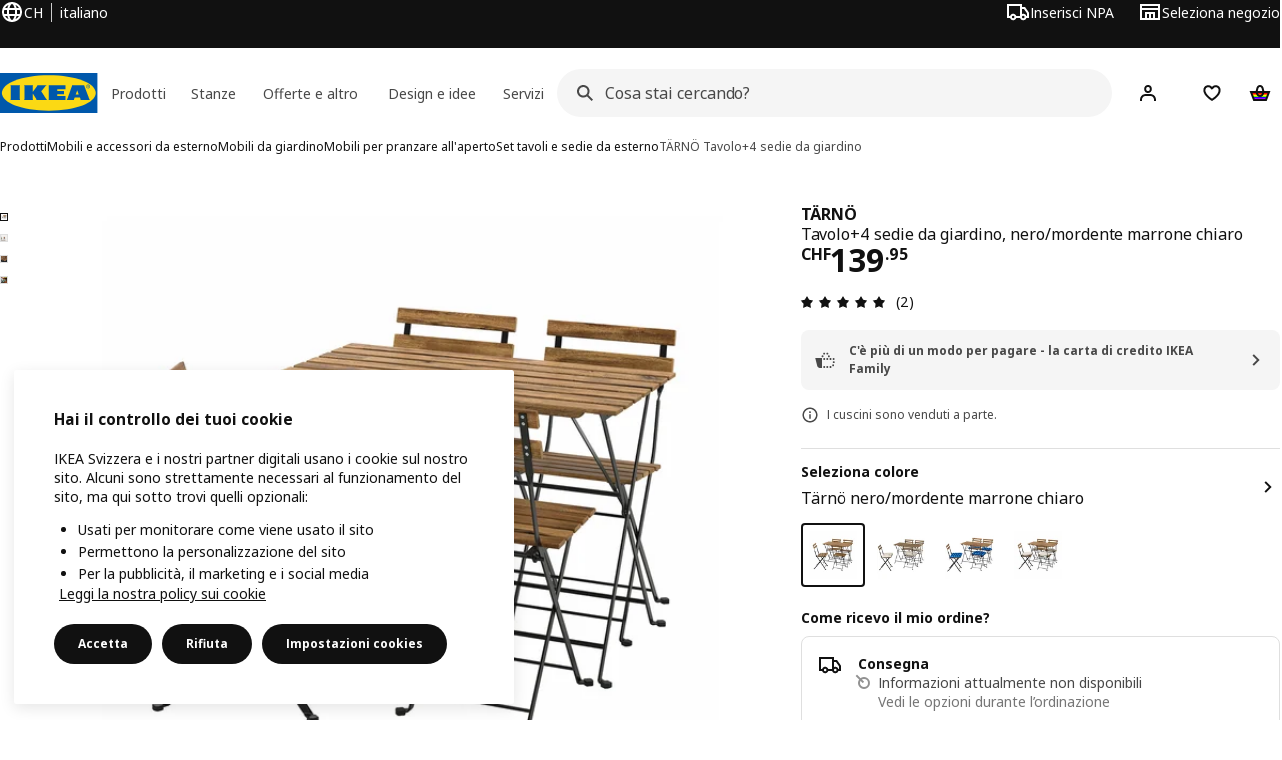

--- FILE ---
content_type: text/html; charset=UTF-8
request_url: https://www.ikea.com/ch/it/p/taernoe-tavolo-4-sedie-da-giardino-nero-mordente-marrone-chiaro-s29393709/
body_size: 48018
content:
<!DOCTYPE html><html lang="it-CH" dir="ltr"><head><meta charset="utf-8"/><meta name="viewport" content="width=device-width, initial-scale=1"/><meta name="description" content="TÄRNÖ tavolo+4 sedie da giardino, nero/mordente marrone chiaro Questo set con tavolo e sedie da esterno è ideale per pranzare sul balcone o in terrazza. Realizzato con materiali molto resistenti come il legno di acacia naturale e l’acciaio con rivestimento a polvere nero, è anche pieghevole per risparmiare spazio."/><meta name="keywords" content="TÄRNÖ, Tavolo+4 sedie da giardino"/><meta name="og:description" content="TÄRNÖ tavolo+4 sedie da giardino, nero/mordente marrone chiaro Questo set con tavolo e sedie da esterno è ideale per pranzare sul balcone o in terrazza. Realizzato con materiali molto resistenti come il legno di acacia naturale e l’acciaio con rivestimento a polvere nero, è anche pieghevole per risparmiare spazio."/><meta name="og:title" content="TÄRNÖ tavolo+4 sedie da giardino, nero/mordente marrone chiaro"/><meta name="robots" content="index, follow"/><meta property="og:title" content="TÄRNÖ tavolo+4 sedie da giardino, nero/mordente marrone chiaro  - IKEA Svizzera"/><meta property="og:description" content="TÄRNÖ tavolo+4 sedie da giardino, nero/mordente marrone chiaro Questo set con tavolo e sedie da esterno è ideale per pranzare sul balcone o in terrazza. Realizzato con materiali molto resistenti come il legno di acacia naturale e l’acciaio con rivestimento a polvere nero, è anche pieghevole per risparmiare spazio."/><meta property="og:type" content="product"/><meta property="og:image" content="https://www.ikea.com/ch/it/images/products/taernoe-tavolo-4-sedie-da-giardino-nero-mordente-marrone-chiaro__0947438_pe798565_s5.jpg"/><meta property="og:url" content="https://www.ikea.com/ch/it/p/taernoe-tavolo-4-sedie-da-giardino-nero-mordente-marrone-chiaro-s29393709/"/><meta property="og:site_name" content="IKEA"/><title>TÄRNÖ tavolo+4 sedie da giardino, nero/mordente marrone chiaro  - IKEA Svizzera</title><link rel="preconnect" href="https://api.salesitem.ingka.com" crossorigin="anonymous"/><link rel="canonical" href="https://www.ikea.com/ch/it/p/taernoe-tavolo-4-sedie-da-giardino-nero-mordente-marrone-chiaro-s29393709/"/><link rel="stylesheet" href="/global/assets/dwf/pip/pip-C7SHGQbg.css"/><link rel="stylesheet" href="/global/assets/dwf/pip/key-facts-K6M3mY8A.css"/><link rel="stylesheet" href="/global/assets/dwf/pip/index-7At-ac2r.css"/><link rel="stylesheet" href="/global/assets/dwf/pip/pip-price-module-D42ZD66N.css"/><link rel="modulepreload" href="/global/assets/dwf/pip/pip.route-B_0O_II7.js"/><link rel="modulepreload" href="/global/assets/dwf/pip/hooks.module-Cv-H3p1E.js"/><link rel="modulepreload" href="/global/assets/dwf/pip/energy-class-DvQhZBI2.js"/><link rel="modulepreload" href="/global/assets/dwf/pip/client-Dq5wjH1F.js"/><link rel="modulepreload" href="/global/assets/dwf/pip/key-facts-BuUlCdd1.js"/><link rel="modulepreload" href="/global/assets/dwf/pip/index-Dre6Lpcb.js"/><link rel="modulepreload" href="/global/assets/dwf/pip/index-t1FTd3RV.js"/><link rel="modulepreload" href="/global/assets/dwf/pip/chevron-right-Dfxn0FgT.js"/><link rel="modulepreload" href="/global/assets/dwf/pip/string-utils-tsgWtjn0.js"/><link rel="modulepreload" href="/global/assets/dwf/pip/pip-price-module-DMIdJYJj.js"/><link rel="modulepreload" href="/global/assets/dwf/pip/advertisement-DHM97wCN.js"/><link rel="modulepreload" href="/global/assets/dwf/pip/comparison-price-DMn0MI_w.js"/><link rel="modulepreload" href="/global/assets/dwf/pip/sustainability-index-8hvzAIOC.js"/><!-- included:/ch/it/pip/fragments/head/?fragments=upsell --><link rel="stylesheet" href="/global/assets/dwf/pip/upsell-CKXvyygq.css" />
<link rel="stylesheet" href="/global/assets/dwf/pip/key-facts-K6M3mY8A.css" />
<link rel="stylesheet" href="/global/assets/dwf/pip/index-7At-ac2r.css" /><script>(function(){function c(){var b=a.contentDocument||a.contentWindow.document;if(b){var d=b.createElement('script');d.innerHTML="window.__CF$cv$params={r:'9c61856035edd96e',t:'MTc2OTc4MTg5My4wMDAwMDA='};var a=document.createElement('script');a.nonce='';a.src='/cdn-cgi/challenge-platform/scripts/jsd/main.js';document.getElementsByTagName('head')[0].appendChild(a);";b.getElementsByTagName('head')[0].appendChild(d)}}if(document.body){var a=document.createElement('iframe');a.height=1;a.width=1;a.style.position='absolute';a.style.top=0;a.style.left=0;a.style.border='none';a.style.visibility='hidden';document.body.appendChild(a);if('loading'!==document.readyState)c();else if(window.addEventListener)document.addEventListener('DOMContentLoaded',c);else{var e=document.onreadystatechange||function(){};document.onreadystatechange=function(b){e(b);'loading'!==document.readyState&&(document.onreadystatechange=e,c())}}}})();</script><!-- included:/ch/it/header-footer/style-fragment-recursive.html?request-path=$(REQUEST_PATH) --><!-- 2026-01-29T14:51:58.906Z, Navigera 5850b9a0317c244943109e31574f1bce41bc160d -->
  <!-- included:/ch/it/experiment-fragment/fragments/experiment-preload-fragment.html --><script src="https://www.ikea.com/ch/it/experiment-fragment/scripts/kickstart-L4ZW5VIT.js"></script><link rel="modulepreload" href="https://www.ikea.com/ch/it/experiment-fragment/scripts/index-EG55NUGM.js" />
    <link rel="stylesheet" id="nav-styles"
      data-opti-web="true"
      data-opti-default="true"
      href="https://www.ikea.com/ch/it/header-footer/styles/main.6dd4096a640d525c1754.css">
  <link rel="stylesheet" href="https://www.ikea.com/ch/it/header-footer/styles/localisationPicker.693982a04b8beab62ad6.css">
  <link rel="stylesheet" href="https://www.ikea.com/ch/it/header-footer/styles/postalCodePicker.8e2dab8c426bfa0aa1fa.css">
  <link rel="stylesheet" href="https://www.ikea.com/ch/it/header-footer/styles/storePicker.5ae16b408d8e5c4ff580.css">
    <link rel="stylesheet" href="https://www.ikea.com/ch/it/header-footer/styles/inpageNavigation.b3a922b451d81aa84eaf.css">
      <link rel="stylesheet" href="https://www.ikea.com/ch/it/header-footer/styles/megamenu.54ceb77c7b8a7b1ece1a.css">
      <link rel="stylesheet" href="https://www.ikea.com/ch/it/header-footer/styles/mobileCinderella.984229b343815abf2c21.css">
  <link rel="stylesheet" href="https://www.ikea.com/ch/it/header-footer/styles/marketPicker.dd0a8af5cb4388040911.css">
  <link rel="stylesheet" href="https://www.ikea.com/ch/it/header-footer/styles/storeLocator.41eefb2fa2f5dc4e218d.css">
  <link rel="stylesheet" href="https://www.ikea.com/ch/it/header-footer/styles/bouncyFooter.8ae93be7f834339eee87.css">
  
    <!-- included:/global/assets/fonts/it/font-fragment.html --><link rel="stylesheet" href="https://www.ikea.com/global/assets/fonts/it/fonts.fa002b0f.css">
    <!-- included:/ch/it/cookieconsent/header-scripts-fragment.html --><script src="https://www.ikea.com/ch/it/cookieconsent/scripts/cookieconsent-onetrust-js.js?v=mkpkr50w"></script>
    <!-- included:/ch/it/search/v2/box-styles-fragment.html --><!-- Search Box Styles: 2026-01-22 10:33:44 CET 709ea87b868c3ae575d38177ca5e86ad256838f2 -->
<link rel="preconnect" href="https://sik.search.blue.cdtapps.com" crossorigin />
<link rel="stylesheet" crossorigin href="https://www.ikea.com/ch/it/search/v2/box.DS_2hgRB.css">
<!-- /Search Box Styles -->

    <!-- included:/ch/it/recommendations/panels/style-fragment.html --><!-- RecommendationsStyle: version: 858ee705e9ed17761e40e740a0a72178f6ef2bd8, site-folder: ch/it --><link rel="stylesheet" href="https://www.ikea.com/ch/it/recommendations/panels/css/main.70e91b67.css"><!-- /RecommendationsStyle -->
    <!-- included:/ch/it/loyalty/loyalty-modal.css.html --><link href="https://www.ikea.com/ch/it/loyalty/loyalty-modal.04cc6f.css" rel="stylesheet">
    <script type="text/plain" class="optanon-category-2" src="https://www.ikea.com/ext/optimizelyjs/s/switzerland_web.js" async></script>
    <!-- included:/ch/it/nudge/style-fragment.html --><link rel="modulepreload" crossorigin href="https://www.ikea.com/ch/it/nudge/vendor.preact.chunk.DGPo7kFQ.js">
  <link rel="shortcut icon" sizes="any" href="https://www.ikea.com/ch/it/static/favicon.838d8a3778e4d716eb72.ico">
  <link rel="icon" type="image/svg+xml" href="https://www.ikea.com/global/assets/logos/brand/ikea.svg">
  <meta name="robots" content="max-image-preview:large">
  <!-- included:/ch/it/marketing-tags/head-fragment.html -->
  
<script type="text/javascript" data-type="utag-data">var utag_data = {"category":"21967","category_local":"Set tavoli e sedie da esterno","currency_code":"CHF","event_array":["product_view"],"hfb_name":"Outdoor","hfb_no":"17","pa_name":"Outdoor dining seating","pa_no":"1715","page_name":"product information page\u003eprodview\u003e29393709","page_type":"product information page","pip_per_visit":"+1","pra_name":"Outdoor","pra_no":"171","price":["139.95"],"product_collections":"no collections","product_ids":["29393709"],"product_images_no":"4","product_item_names":["tärnö tavolo+4 sedie da giardino nero/mordente marrone chiaro"],"product_names":["tärnö"],"product_prices":["129.94"],"product_series":"no series","product_type":"SPR","product_variant":"Tärnö nero/mordente marrone chiaro","product_vats":["10.01"],"prodview_type":"PIP","site_platform":"m2","site_section":"product information page","subproducts":"90095428,00469021","tax":["10.01"],"visit_country":"ch","visit_language":"it"}</script><!-- included:https://www.ikea.com/ch/it/planners/v1/fragments/head/?fragments=banner-large --><link rel="stylesheet" href="https://www.ikea.com/global/assets/dwf/planners/v1/fragments/banner-large-DlHp0sqe.css" />
<link rel="stylesheet" href="https://www.ikea.com/global/assets/dwf/planners/v1/fragments/image-BW0-0kxj.css" />
<link rel="modulepreload" href="https://www.ikea.com/global/assets/dwf/planners/v1/fragments/client-BY6fHF3f.js" /><!-- included:/ch/it/listing/fragments/head/?fragments=product-rec-carousel --><link rel="stylesheet" href="/global/assets/dwf/listing/sharedComponents--cif0eqU.css" />
<link rel="stylesheet" href="/global/assets/dwf/listing/ProductCardContainer-BHj8MM8_.css" />
<link rel="stylesheet" href="/global/assets/dwf/listing/GenericFragmentError-CGVIlqzZ.css" />
<link rel="stylesheet" href="/global/assets/dwf/listing/Button-C3KSkIe-.css" />
<link rel="stylesheet" href="/global/assets/dwf/listing/ShelfCarousel-DxJa07uQ.css" />
<link rel="stylesheet" href="/global/assets/dwf/listing/ProductCardPlaceholder-CZ1EFSpZ.css" /><link rel="stylesheet" href="/global/assets/dwf/listing/listing-fragment-loader.css"/></head><body><!-- included:/ch/it/header-footer/header-collapsed-fragment-recursive.html --><!-- 2026-01-29T14:51:58.926Z, Navigera 5850b9a0317c244943109e31574f1bce41bc160d -->
  <a href="#hnf-content" class="hnf-skip-to-content hnf-btn hnf-btn--secondary">
    <span class="hnf-btn__inner">
      <span class="hnf-btn__label">Vai al contenuto</span>
    </span>
  </a>
    <header>
      <div class="hnf-messages">
        <!-- included:/ch/it/header-footer/global-message-fragment.html -->
        <div class="hnf-content-container hnf-utilities">
          <div class="hnf-utilities__wrapper">
            <div id="hnf-header-localisationpicker" class="hnf-utilities__block hnf-utilities__block--localisation">
              <div class="hnf-utilities__localisation-button" data-props="{&quot;languages&quot;:[{&quot;language&quot;:&quot;Italiano&quot;,&quot;homeUrl&quot;:&quot;https://www.ikea.com/ch/it/&quot;},{&quot;language&quot;:&quot;Deutsch&quot;,&quot;homeUrl&quot;:&quot;https://www.ikea.com/ch/de/&quot;},{&quot;language&quot;:&quot;Français&quot;,&quot;homeUrl&quot;:&quot;https://www.ikea.com/ch/fr/&quot;},{&quot;language&quot;:&quot;English&quot;,&quot;homeUrl&quot;:&quot;https://www.ikea.com/ch/en/&quot;}],&quot;ecomMarket&quot;:true,&quot;localeStrings&quot;:{&quot;CLOSE_MODAL&quot;:&quot;Chiudi&quot;,&quot;LOCALISATION_CANCEL_MODAL&quot;:&quot;Annulla&quot;,&quot;LOCALISATION_SELECT_LANGUAGE&quot;:&quot;Seleziona la tua lingua preferita&quot;,&quot;LOCALISATION_CURRENT_STORE_HEADING&quot;:&quot;Sei in questo negozio online: Svizzera&quot;,&quot;LOCALISATION_CHANGE_COUNTRY_LINK&quot;:&quot;Cambia paese/regione&quot;,&quot;LOCALISATION_CHANGE_COUNTRY_DISCLAIMER&quot;:&quot;Il tuo carrello si svuoterà se passi a un altro paese/regione.&quot;},&quot;alignment&quot;:&quot;left&quot;}">
                <a href="#" class="hnf-link hnf-link--subtle hnf-link--white" role="button" aria-label="Cambia la lingua o il paese/la regione, la lingua attuale è italiano" aria-haspopup="dialog">
                  <svg viewBox="0 0 24 24" focusable="false" width="24" height="24" data-skapa="ssr-icon@11.3.1" aria-hidden="true" class="hnf-svg-icon hnf-btn__icon"><path fill-rule="evenodd" clip-rule="evenodd" d="M13.7467 18.1766C12.9482 19.7737 12.2151 20 12 20c-.2151 0-.9482-.2263-1.7467-1.8234-.3065-.6131-.5745-1.3473-.7831-2.1766h5.0596c-.2086.8293-.4766 1.5635-.7831 2.1766zM14.8885 14h-5.777A17.7354 17.7354 0 0 1 9 12c0-.6949.0392-1.3641.1115-2h5.777c.0723.6359.1115 1.3051.1115 2 0 .6949-.0392 1.3641-.1115 2zm1.6955 2c-.2658 1.2166-.6492 2.307-1.1213 3.2138A8.0347 8.0347 0 0 0 18.9297 16H16.584zm3.164-2H16.9c.0656-.6462.1-1.3151.1-2 0-.6849-.0344-1.3538-.1-2h2.848A8.0156 8.0156 0 0 1 20 12a8.0156 8.0156 0 0 1-.252 2zm-.8183-6a8.035 8.035 0 0 0-3.467-3.2138c.4721.9068.8555 1.9972 1.1213 3.2138h2.3457zm-4.3999 0c-.2086-.8293-.4766-1.5635-.7831-2.1766C12.9482 4.2264 12.2151 4 12 4c-.2151 0-.9482.2263-1.7467 1.8234-.3065.613-.5745 1.3473-.7831 2.1766h5.0596zM7.416 8c.2658-1.2166.6491-2.307 1.1213-3.2138A8.035 8.035 0 0 0 5.0703 8H7.416zm-3.164 2A8.0147 8.0147 0 0 0 4 12c0 .6906.0875 1.3608.252 2H7.1a19.829 19.829 0 0 1-.1-2c0-.6849.0344-1.3538.1-2H4.252zm3.164 6H5.0704a8.0347 8.0347 0 0 0 3.467 3.2138C8.0651 18.307 7.6818 17.2166 7.4161 16zM22 12c0-5.5229-4.4772-10-10-10C6.4771 2 2 6.4771 2 12c0 5.5228 4.4771 10 10 10 5.5228 0 10-4.4772 10-10z"></path></svg>
                  <span>IT</span>
                  <span>CH<span>italiano</span></span>
                </a>
              </div>
            </div>
            <div class="hnf-utilities__block hnf-utilities__block--vp"></div>
            <div class="hnf-utilities__block hnf-utilities__block--pickers">
                <div id="hnf-header-postalcodepicker"
                    data-props="{&quot;enableBeLuCountrySelection&quot;:false,&quot;enableStorePicker&quot;:true,&quot;enableHtmlGeoLocation&quot;:true,&quot;enableServerGeoLocation&quot;:true,&quot;disablePostalCodeNudge&quot;:false,&quot;requiresAdditionalData&quot;:false,&quot;localeStrings&quot;:{&quot;ENTER_POSTALCODE&quot;:&quot;Inserisci NPA\n&quot;,&quot;ENTER_YOUR_POSTALCODE&quot;:&quot;Inserisci il tuo codice postale&quot;,&quot;ENTER_YOUR_POSTALCODE_DESC&quot;:&quot;Ricevi informazioni aggiornate sulla consegna e sulla disponibilità dei prodotti per la tua area.&quot;,&quot;POSTALCODE&quot;:&quot;Inserisci un NPA&quot;,&quot;POSTALCODE_HELP&quot;:&quot;ad es. 1234&quot;,&quot;POSTALCODE_NOT_VALID_ERROR&quot;:&quot;Il codice postale che hai inserito non è valido. Per favore riprova.&quot;,&quot;POSTALCODE_EMPTY_FIELD&quot;:&quot;Inserisci un NPA&quot;,&quot;STATE_CITY&quot;:&quot;Seleziona stato&quot;,&quot;STATE_CITY_CHOOSE&quot;:&quot;Scegliere un&#x27;opzione&quot;,&quot;CONSENT&quot;:&quot;Utilizziamo i cookie per fornire questo servizio. Maggiori informazioni su come utilizziamo i cookie in {{cookie policy link}} . La tua posizione non verrà condivisa.&quot;,&quot;CONSENT_OUR_POLICY&quot;:&quot;la nostra Politica sui cookie.&quot;,&quot;SELECT_COUNTRY&quot;:&quot;Seleziona la nazione&quot;,&quot;FORGET&quot;:&quot;Dimentica il codice postale&quot;,&quot;USE&quot;:&quot;Salva&quot;,&quot;CONFIRM_MESSAGE&quot;:&quot;Hai selezionato {{postal code}} come codice postale&quot;,&quot;NUDGE_AUTOLOCATION_TEXT&quot;:&quot;Hej! Se la località non è corretta, aggiornala!&quot;,&quot;NUDGE_GREETING&quot;:&quot;Hej!&quot;,&quot;NUDGE_TEXT&quot;:&quot;Aggiungi il tuo codice postale per visualizzare le informazioni di consegna dei prodotti.&quot;,&quot;CLOSE_MODAL&quot;:&quot;Chiudi&quot;}}">
                  <a href="#" class="hnf-link hnf-link--subtle hnf-link--white hnf-utilities__postalcodepicker-button" role="button" aria-label="Inserisci NPA
    " aria-haspopup="dialog">
                    <svg viewBox="0 0 24 24" focusable="false" width="24" height="24" data-skapa="ssr-icon@11.3.1" aria-hidden="true" class="hnf-svg-icon"><path fill-rule="evenodd" clip-rule="evenodd" d="M1 4h15v3h3.0246l3.9793 5.6848V18h-2.6567c-.4218 1.3056-1.6473 2.25-3.0933 2.25-1.446 0-2.6715-.9444-3.0932-2.25h-3.9044c-.4217 1.3056-1.6472 2.25-3.0932 2.25S4.4916 19.3056 4.0698 18H1V4zm3.0698 12c.4218-1.3056 1.6473-2.25 3.0933-2.25 1.446 0 2.6715.9444 3.0932 2.25H14V6H3v10h1.0698zM16 14.0007a3.24 3.24 0 0 1 1.2539-.2507c1.446 0 2.6715.9444 3.0933 2.25h.6567v-2.6848L17.9833 9H16v5.0007zM7.163 15.75c-.6903 0-1.25.5596-1.25 1.25s.5597 1.25 1.25 1.25c.6904 0 1.25-.5596 1.25-1.25s-.5596-1.25-1.25-1.25zm10.0909 0c-.6904 0-1.25.5596-1.25 1.25s.5596 1.25 1.25 1.25 1.25-.5596 1.25-1.25-.5596-1.25-1.25-1.25z"></path></svg>
                    <span class="hnf-utilities__value">Inserisci NPA
    </span>
                  </a>
                </div>
                <div id="hnf-header-storepicker" data-props="{&quot;weekStartDay&quot;:&quot;MON&quot;,&quot;messages&quot;:[{&quot;text&quot;:&quot;Scegliete un piano IKEA e un punto d&#x27;ordine o un punto di ritiro.&quot;,&quot;linkTo&quot;:&quot;https://www.ikea.com/ch/de/stores/&quot;,&quot;whitelist&quot;:&quot;917&quot;},{&quot;text&quot;:&quot;Scegliete un piano IKEA e un punto d&#x27;ordine o un punto di ritiro.&quot;,&quot;linkTo&quot;:&quot;https://www.ikea.com/ch/de/stores/&quot;,&quot;whitelist&quot;:&quot;291,079&quot;}],&quot;localeStrings&quot;:{&quot;SELECT_STORE_HEADING&quot;:&quot;Seleziona il negozio&quot;,&quot;SELECT_STORE_TEXT&quot;:&quot;Trova il tuo negozio preferito per conoscere gli orari di apertura, la disponibilità di prodotti e le offerte in corso.&quot;,&quot;SEARCH_PLACEHOLDER&quot;:&quot;Cerca per posizione&quot;,&quot;CURRENT_LOCATION&quot;:&quot;Usa la posizione corrente&quot;,&quot;CURRENT_LOCATION_QUERY&quot;:&quot;Posizione corrente&quot;,&quot;CURRENT_LOCATION_FAIL_HEADING&quot;:&quot;Impossibile individuare la tua posizione&quot;,&quot;CURRENT_LOCATION_FAIL_TEXT&quot;:&quot;Verifica di aver consentito al browser di accedere alla tua posizione corrente e riprova.&quot;,&quot;STORES_SORTED_BY&quot;:&quot;I negozi sono ordinati in base alla distanza da {{location}}&quot;,&quot;SEARCH_NO_HITS_HEADING&quot;:&quot;Posizione non trovata&quot;,&quot;SEARCH_NO_HITS_TEXT&quot;:&quot;Inserisci una posizione valida nel tuo paese o nella tua area e riprova.&quot;,&quot;CLOSE_MODAL&quot;:&quot;Chiudi&quot;,&quot;CLEAR_SEARCH&quot;:&quot;Cancella ricerca del negozio&quot;,&quot;DISTANCE_AWAY&quot;:&quot;A {{distance}} km&quot;,&quot;GET_DIRECTIONS&quot;:&quot;Ottieni indicazioni&quot;,&quot;VISIT_STORE_PAGE&quot;:&quot;Visita la pagina del negozio&quot;,&quot;TIMESPAN_FORMAT&quot;:&quot;{{from}} - {{to}}&quot;,&quot;SELECT_STORE&quot;:&quot;Seleziona negozio&quot;,&quot;OPEN_TODAY&quot;:&quot;Aperto oggi {{from - to}}&quot;,&quot;OPEN_UNTIL&quot;:&quot;Aperto fino alle {{closing time}}&quot;,&quot;OPEN_TOMORROW&quot;:&quot;Aperto domani {{from - to}}&quot;,&quot;OPEN_24H&quot;:&quot;Aperto 24 ore su 24&quot;,&quot;OPEN_TODAY_24H&quot;:&quot;Oggi è aperto 24 ore su 24&quot;,&quot;OPEN_TOMORROW_24H&quot;:&quot;Domani è aperto 24 ore su 24&quot;,&quot;CHOOSE_DIFFERENT_STORE&quot;:&quot;Seleziona un negozio diverso&quot;,&quot;WEEKDAY_MON&quot;:&quot;Lun&quot;,&quot;WEEKDAY_TUE&quot;:&quot;Mar&quot;,&quot;WEEKDAY_WED&quot;:&quot;Mer&quot;,&quot;WEEKDAY_THU&quot;:&quot;Gio&quot;,&quot;WEEKDAY_FRI&quot;:&quot;Ven&quot;,&quot;WEEKDAY_SAT&quot;:&quot;Sab&quot;,&quot;WEEKDAY_SUN&quot;:&quot;Dom&quot;,&quot;HOURS_CLOSED&quot;:&quot;Chiuso&quot;,&quot;HOURS_NORMAL&quot;:&quot;Orari di apertura regolari\n&quot;,&quot;HOURS_DEVIATIONS&quot;:&quot;Orari di apertura eccezionali&quot;}}">
                  <a href="#" class="hnf-link hnf-link--white hnf-link--subtle hnf-utilities__storepicker-button" role="button" aria-label="Seleziona negozio" aria-haspopup="dialog">
                    <svg viewBox="0 0 24 24" focusable="false" width="24" height="24" data-skapa="ssr-icon@11.3.1" aria-hidden="true" class="hnf-svg-icon"><path fill-rule="evenodd" clip-rule="evenodd" d="M2 4v16h20V4H2zm2 4V6h16v2H4zm0 2v8h3v-6h10v6h3v-8H4zm11 4h-2v4h2v-4zm-4 0H9v4h2v-4z"></path></svg>
                    <span class="hnf-utilities__value">Seleziona negozio</span>
                  </a>
                </div>
            </div>
          </div>
        </div>
      </div>
    
      <div class="hnf-header hnf-header--store hnf-header--postalcode hnf-header--nextnav">
        <div class="hnf-content-container hnf-header__container hnf-page-container__main">
          <div class="hnf-header__logo">
            <a href="https://www.ikea.com/ch/it/" class="hnf-link" data-tracking-label="ikea-logo" aria-label="IKEA Home">
              <img src="https://www.ikea.com/global/assets/logos/brand/ikea.svg" alt="" fetchpriority="high">
            </a>
          </div>
            <div class='hnf-page-container__main hnf-megamenu'>
              <div><nav aria-label="Apri il menu di navigazione" class="hnf-megamenu__entrypoints hnf-megamenu__entrypoints--loading"><a href="https://www.ikea.com/ch/it/cat/prodotti-products/" id="section-products" data-title="Prodotti" aria-expanded="false" role="button" aria-haspopup="true" class="hnf-link hnf-link--subtle hnf-megamenu__entrypoint  hnf-megamenu__entrypoint--loading">Prodotti</a><a href="https://www.ikea.com/ch/it/rooms/" id="section-rooms" data-title="Stanze" aria-expanded="false" role="button" aria-haspopup="true" class="hnf-link hnf-link--subtle hnf-megamenu__entrypoint  hnf-megamenu__entrypoint--loading">Stanze</a><a href="https://www.ikea.com/ch/it/offers/" id="section-deals" data-title="Offerte e altro" aria-expanded="false" role="button" aria-haspopup="true" class="hnf-link hnf-link--subtle hnf-megamenu__entrypoint  hnf-megamenu__entrypoint--loading">Offerte e altro</a><a href="https://www.ikea.com/ch/it/ideas/" id="section-ideas" data-title="Design e idee" aria-expanded="false" role="button" aria-haspopup="true" class="hnf-link hnf-link--subtle hnf-megamenu__entrypoint  hnf-megamenu__entrypoint--loading">Design e idee</a><a href="https://www.ikea.com/ch/it/customer-service/services/" id="section-services" data-title="Servizi" aria-expanded="false" role="button" aria-haspopup="true" class="hnf-link hnf-link--subtle hnf-megamenu__entrypoint  hnf-megamenu__entrypoint--loading">Servizi</a></nav><div class="hnf-megamenu__dropdown-wrapper  hnf-megamenu__dropdown-wrapper--close"><div aria-hidden="true" role="presentation" class="hnf-megamenu__backdrop"></div></div></div><script type="text/hydration">{"siteMenu":{"sectionOne":{"title":"Prodotti","titleShort":"Prodotti","sectionId":"products","items":[{"title":"Novità","subItems":[{"title":"Nuovi prodotti","link":"https://www.ikea.com/ch/it/new/new-products/"},{"title":"Collezioni","link":"https://www.ikea.com/ch/it/cat/collezione-collections/"}]},{"title":"Scopri le tendenze","subItems":[{"title":"Tendenze attuali","link":"https://www.ikea.com/ch/it/ideas/stili-darredamento-and-trends-abitativi-pubd82b7bd0/"},{"title":"Tendenze nei social media","link":"https://www.ikea.com/ch/it/ideas/stili-darredamento-and-trends-abitativi-pubd82b7bd0/#2e59f310-ec5b-11ee-b58d-21e3707e18a0"},{"title":"Shop the Look","link":"https://www.ikea.com/ch/it/ideas/ikeaideas-pubbadc73a2/"},{"title":"I più venduti","link":"https://www.ikea.com/ch/it/cat/best-sellers/"}]}],"link":"https://www.ikea.com/ch/it/new/","promotionIds":["b899332c-e31e-4122-b6d5-60b9e2d0e090","2cfbf225-6338-4c2e-afd2-359ad7b3da65"],"hotspotLinks":[{"title":"In tendenza ora","link":"https://www.ikea.com/ch/it/new/il-tuo-rifugio-personale-prende-forma-pub7cd02e1b/"},{"title":"Collezioni limitate","link":"https://www.ikea.com/ch/it/cat/collezione-collections/"},{"title":"Strumento di creazione cartoline IKEA","link":"https://postcards.ikea-switzerland.ch/it/"}],"titleSeeAll":"Novità da IKEA","combination":"2:1","nowAtIkeaCategoryTitle":"Novità","nowAtIkeaCategoryImage":"https://www.ikea.com/images/92/b2/92b263695768443a1df4063a7449c6c7.jpg"},"sectionTwo":{"title":"Stanze","titleShort":"Stanze","sectionId":"rooms","items":[{"title":"Cucine","link":"https://www.ikea.com/ch/it/rooms/kitchen/","image":"https://www.ikea.com/images/kueche-mit-kallarp-kuechenfronten-einem-roenninge-tisch-mit--f4f7aa7592d2627284da3a7029ad9f79.jpg"},{"title":"Zona pranzo","link":"https://www.ikea.com/ch/it/rooms/dining/","image":"https://www.ikea.com/ext/ingkadam/m/3c7f32235b0d4d8a/original/PE989490-crop002.jpg"},{"title":"Camera da letto","link":"https://www.ikea.com/ch/it/rooms/bedroom/","image":"https://www.ikea.com/ext/ingkadam/m/78e176bd7f60e31/original/PH205470.jpg"},{"title":"Soggiorno","link":"https://www.ikea.com/ch/it/rooms/living-room/","image":"https://www.ikea.com/ext/ingkadam/m/47769126029e93f1/original/PH206457.jpg"},{"title":"IKEA dei piccoli","link":"https://www.ikea.com/ch/it/rooms/childrens-room/","image":"https://www.ikea.com/ext/ingkadam/m/24ecb0718a2ad7e7/original/PH205530.jpg"},{"title":"Camera per ragazzi","link":"https://www.ikea.com/ch/it/rooms/study-room/","image":"https://www.ikea.com/ext/ingkadam/m/69d160891c7fd588/original/PH198091.jpg"},{"title":"Bagno","link":"https://www.ikea.com/ch/it/rooms/bathroom/","image":"https://www.ikea.com/ext/ingkadam/m/713bed2075fe9268/original/PH206738.jpg"},{"title":"Home office & Spazi di lavoro","link":"https://www.ikea.com/ch/it/rooms/home-office/","image":"https://www.ikea.com/ext/ingkadam/m/2de62ac82c6e0203/original/PH205284.jpg"},{"title":"Gaming room","link":"https://www.ikea.com/ch/it/rooms/gaming-room/","image":"https://www.ikea.com/ext/ingkadam/m/2a6145fb2dcbc231/original/PH200345.jpg"},{"title":"Ingresso","link":"https://www.ikea.com/ch/it/rooms/hallway/","image":"https://www.ikea.com/ext/ingkadam/m/1d21aa7d1f9d7b1d/original/PH205442.jpg"},{"title":"Lavanderia","link":"https://www.ikea.com/ch/it/rooms/laundry/","image":"https://www.ikea.com/ext/ingkadam/m/424f59086a22a36b/original/PH199517.jpg"},{"title":"Balconi e giardino","link":"https://www.ikea.com/ch/it/rooms/outdoor/","image":"https://www.ikea.com/ext/ingkadam/m/12af62aa3e906666/original/PH205175.jpg"},{"title":"Garage","link":"https://www.ikea.com/ch/it/rooms/garage/","image":"https://www.ikea.com/ext/ingkadam/m/6786f1b35e8d86a3/original/PH201536.jpg"},{"title":"Cantina, seminterrato e stanza hobby","link":"https://www.ikea.com/ch/it/rooms/basement/","image":"https://www.ikea.com/ext/ingkadam/m/5e1bba42ce6e8e5a/original/PH196525-crop001.jpg"}],"link":"https://www.ikea.com/ch/it/rooms/"},"sectionFour":{"combination":"2:1","title":"offerte e opportunità","titleShort":"Offerte e altro","sectionId":"deals","items":[{"title":"Offerte attuali","subItems":[{"title":"Scopri tutte le offerte","link":"https://www.ikea.com/ch/it/offers/"},{"title":"Offerte del club IKEA Family","link":"https://www.ikea.com/ch/it/offers/family-offers/"},{"title":"Offerte ristoranti","link":"https://www.ikea.com/ch/it/stores/restaurant/"},{"title":"Servizi offerti","link":"https://www.ikea.com/ch/it/offers/?itm_element=mainmenu&itm_content=navigation&itm_campaign=offers#230e6b90-64b1-11ed-ab6c-a509250649ee"}]},{"title":"Vero affare","subItems":[{"title":"Prezzi più bassi","link":"https://www.ikea.com/ch/it/cat/lower-price/"},{"title":"I nostri prezzi più bassi","link":"https://www.ikea.com/ch/it/cat/lowest-price/"},{"title":"Fine serie","link":"https://www.ikea.com/ch/it/cat/last-chance/"},{"title":"Accessori convenienti per la vita quotidiana","link":"https://www.ikea.com/ch/it/cat/accessori-convenienti-per-la-vita-quotidiana-700313/"},{"title":"Servizio seconda mano (Riacquisto dei prodotti)","link":"https://www.ikea.com/ch/it/circular/"}]}],"promotionIds":["3308753f-7307-4298-b1cb-f79027bc381e"],"hotspotLinks":[{"title":"IKEA Family","link":"https://www.ikea.com/ch/it/offers/family-offers/"},{"title":"IKEA for Business","link":"https://www.ikea.com/ch/it/ikea-business/"},{"title":"Carta Regalo IKEA","link":"https://www.ikea.com/ch/it/customer-service/payment-options/gift-cards/"}],"titleSeeAll":"Tutte le offerte"},"sectionFive":{"combination":"2:1","title":"design e ispirazione","titleShort":"Design e idee","sectionId":"ideas","items":[{"title":"Pianifica il tuo progetto","subItems":[{"title":"Pianificazione e consulenza","link":"https://www.ikea.com/ch/it/customer-service/services/planning-consultation/"},{"title":"Tool di pianificazione","link":"https://www.ikea.com/ch/it/planners/"},{"title":"Piallatura della stanza 3D","link":"https://www.ikea.com/ch/it/home-design/"},{"title":"Servizio di Interior Design","link":"https://www.ikea.com/ch/it/customer-service/services/home-furnishing/"},{"title":"Lista regali IKEA","link":"https://www.ikea.com/ch/it/gift-registry/"}]},{"title":"Lasciati ispirare","subItems":[{"title":"Ispirazione per la stanza","link":"https://www.ikea.com/ch/it/ideas/rooms-inspiration/"},{"title":"Temi per la casa","link":"https://www.ikea.com/ch/it/cat/themes-themes/"},{"title":"Stili di interior design","link":"https://www.ikea.com/ch/it/ideas/styles/"},{"title":"Trends abitativi","link":"https://www.ikea.com/ch/it/ideas/stili-darredamento-and-trends-abitativi-pubd82b7bd0/"},{"title":"Shop the Look","link":"https://www.ikea.com/ch/it/ideas/ikeaideas-pubbadc73a2/"},{"title":"Idee regalo","link":"https://www.ikea.com/ch/it/ideas/gift-ideas/"}]}],"promotionIds":["eb207d16-5917-4bc4-b6f3-370497c6d6fb"],"hotspotLinks":[{"title":"Ispirazione per la stanza","link":"https://www.ikea.com/ch/it/ideas/rooms-inspiration/"},{"title":"Tool di pianificazione","link":"https://www.ikea.com/ch/it/planners/"},{"title":"Piallatura della stanza 3D","link":"https://www.ikea.com/ch/it/home-design/"}],"titleSeeAll":"Ispirazione e idee"},"sectionSix":{"combination":"3:1","title":"i servizi per te","titleShort":"Servizi","sectionId":"services","items":[{"title":"Aiuto e contatti","subItems":[{"title":"Servizio clienti","link":"https://www.ikea.com/ch/it/customer-service/"},{"title":"Restituzioni e reclami","link":"https://www.ikea.com/ch/it/customer-service/returns-claims/"},{"title":"Acquistare da IKEA","link":"https://www.ikea.com/ch/it/customer-service/shopping-at-ikea/"},{"title":"Il tuo ordine","link":"https://www.ikea.com/ch/it/customer-service/track-manage-order/"},{"title":"Pezzi di ricambio","link":"https://www.ikea.com/ch/it/customer-service/spare-parts/"},{"title":"Contatto","link":"https://www.ikea.com/ch/it/customer-service/contact-us/"}]},{"title":"I servizi più richiesti","subItems":[{"title":"Consegna","link":"https://www.ikea.com/ch/it/customer-service/services/delivery/"},{"title":"Click & Collect","link":"https://www.ikea.com/ch/it/customer-service/services/click-collect/"},{"title":"Montaggio","link":"https://www.ikea.com/ch/it/customer-service/services/assembly/"},{"title":"Servizio di pianificazione","link":"https://www.ikea.com/ch/it/customer-service/services/planning-consultation/"},{"title":"Noleggio furgoni","link":"https://www.ikea.com/ch/it/customer-service/services/noleggio-furgoni-pubc4f2df41/"},{"title":"Riacquisto dei prodotti","link":"https://www.ikea.com/ch/it/circular/buy-back-quote/"}]},{"title":"Tutto per la tua casa","subItems":[{"title":"Interior Design","link":"https://www.ikea.com/ch/it/customer-service/services/home-furnishing/"},{"title":"Assicurazione Economia Domestica IKEA","link":"https://www.ikea.com/ch/it/customer-service/services/ikea-assicurazione-economia-domestica-e-responsabilita-civile-pub293fe740/"},{"title":"IKEA Energy Services","link":"https://www.ikea.com/ch/it/energy-services/"},{"title":"Smaltimento & riciclaggio","link":"https://www.ikea.com/ch/it/customer-service/services/removal/"},{"title":"Carta regalo IKEA","link":"https://www.ikea.com/ch/it/customer-service/payment-options/gift-cards/"},{"title":"Finanziamento e pagamento delle fatture","link":"https://www.ikea.com/ch/it/customer-service/services/finance-options/"}]}],"promotionIds":["70a21d3e-9f35-417f-b49f-b2f5273c5031"],"hotspotLinks":[{"title":"Gestisci l'ordine","link":"https://www.ikea.com/ch/it/customer-service/track-manage-order/"},{"title":"Sedi e orari di apertura","link":"https://www.ikea.com/ch/it/stores/"},{"title":"Carta di credito IKEA Family","link":"https://www.ikea.com/ch/it/customer-service/services/finance-options/carta-di-credito-ikea-family-pub4af3bff0/"}],"titleSeeAll":"Mostra tutti i servizi"}},"localeStrings":{"SEE_PREVIOUS_ITEMS":"Vedi gli prodotti precedenti","SEE_NEXT_ITEMS":"Vedi gli prodotti successivi","SKIP_LISTING":"Salta la lista","TABS_NAVIGATION_EXPLORE_CATEGORY":"Scoprire {{category}}","SITE_MENU_OPEN_MENU":"Apri il menu di navigazione"},"promotions":[{"background":"default","body":"L’assicurazione che conviene, anche senza sinistri","end":"","id":"abf34006-664f-41e7-bd3c-fc7a236aaa98","imageUrl":"https://www.ikea.com/images/ikea-insurance-navigation-enable-promotion-08991ecc50a2b2cd609dcef1bfbdac9c.jpg","promotionUrl":"https://www.ikea.com/ch/it/customer-service/services/ikea-assicurazione-economia-domestica-e-responsabilita-civile-pub293fe740/","start":"2025-11-10T01:00:00.000Z","stores":[],"states":[],"title":"IKEA Assicurazione Economia Domestica"},{"background":"default","body":"Dormire meglio è una delle cose migliori che si possano fare per la propria salute.","end":"","id":"9a5246a6-8456-4e28-b369-0eddd28837ec","imageUrl":"https://www.ikea.com/images/un-letto-bjoerksnaes-in-betulla-con-biancheria-da-letto-beig-15eb3257198913274639eb319d906ba2.jpg?f=sg","promotionUrl":"https://www.ikea.com/ch/it/rooms/bedroom/how-to/come-dormire-meglio-i-6-elementi-chiave-per-un-sonno-di-qualita-pub1abd4050/","start":"2025-12-22T00:00:00.000Z","stores":[],"states":[],"title":"Come dormire meglio: i 6 elementi chiave per un sonno di qualità"},{"background":"default","body":"Tenere in ordine l'interno della cassettiera richiede poco impegno, ma può dare grandi soddisfazioni e semplificare la routine quotidiana.","end":"","id":"b8397233-ba6c-41da-93e1-0491da03c0ae","imageUrl":"https://www.ikea.com/images/5-scatole-skubb-bianche-riempite-con-vestiti-e-accessori-4-s-249c71c6f2807484abc565ce7e40c8a2.jpg?f=sg","promotionUrl":"https://www.ikea.com/ch/it/rooms/bedroom/how-to/5-tizi-come-organizzare-una-cassettiera-pubcac1eac0/","start":"2025-01-20T10:08:00.000Z","stores":[],"states":[],"title":"5 consigli per chi ama l'ordine: come organizzare la cassettiera"},{"background":"default","body":"Ti mostriamo alcune fantastiche idee fai-da-te con cui potrai creare un bellissimo calendario dell'Avvento in pochissimo tempo.","end":"2026-02-01T01:00:00.000Z","id":"8530c691-2dd1-4532-b548-344ee197f976","imageUrl":"https://www.ikea.com/ext/ingkadam/m/4ba7a4506b799890/original/PE995947.jpg","promotionUrl":"https://www.ikea.com/ch/it/ideas/gift-ideas/crea-il-tuo-calendario-dellavvento-pub5c2e336b/","start":"2025-10-20T10:15:00.000Z","stores":[],"states":[],"title":"Crea il tuo calendario dell'avvento"},{"background":"sustainability","body":"Dopo le grandi abbuffate delle feste, può essere una buona idea iniziare il nuovo anno con una dieta a base vegetale.","end":"2026-01-31T23:59:00.000Z","id":"b899332c-e31e-4122-b6d5-60b9e2d0e090","imageUrl":"https://www.ikea.com/ext/ingkadam/m/46ed2e1375639737/webimage-PH178513-crop001.png","promotionUrl":"https://www.ikea.com/ch/it/campaigns/veganuary-pubc1106110/","start":"2025-12-30T01:00:00.000Z","stores":[],"states":[],"title":"A gennaio prova a mangiare più prodotti vegetali"},{"background":"IKEAFamily","end":"2026-02-02T01:00:00.000Z","id":"3308753f-7307-4298-b1cb-f79027bc381e","imageUrl":"https://www.ikea.com/ext/ingkadam/m/73a4aae2f1f90a1b/original/PH193360.jpg","promotionUrl":"https://www.ikea.com/ch/it/cat/sistema-componibile-besta-46053/","start":"2026-01-12T01:00:00.000Z","stores":[],"states":[],"title":"20% sul sistema componibile BESTÅ"},{"background":"default","end":"","id":"eb207d16-5917-4bc4-b6f3-370497c6d6fb","imageUrl":"https://www.ikea.com/ext/ingkadam/m/4f1d0b1be708e3b6/original/PH201008.jpg","promotionUrl":"https://www.ikea.com/ch/it/ideas/styles/dopamine-decor-molto-piu-di-semplici-colori-vivaci-per-il-tuo-posto-del-cuore-pubab8f6fd0/","start":"2026-01-19T11:40:00.000Z","stores":[],"states":[],"title":"Dopamine Decor: molto più di semplici colori vivaci per il tuo posto del cuore"},{"background":"IKEAFamily","end":"","id":"70a21d3e-9f35-417f-b49f-b2f5273c5031","imageUrl":"https://www.ikea.com/ext/ingkadam/m/36dab772e02af749/original/PH186360.jpg","promotionUrl":"https://www.ikea.com/ch/it/customer-service/services/click-collect/","start":"2026-01-19T11:43:00.000Z","stores":[],"states":[],"title":"Prenota Click & Collect a CHF 0.- invece di CHF 4.95 presso tutti i punti di ritiro IKEA*"},{"background":"default","end":"2026-02-16T00:00:00.000Z","id":"2cfbf225-6338-4c2e-afd2-359ad7b3da65","imageUrl":"https://www.ikea.com/ext/ingkadam/m/4f94047e444033c2/original/PE1005963.jpg","promotionUrl":"https://www.ikea.com/ch/it/ideas/gift-ideas/idee-e-regali-per-san-valentino-pubbb0d122c/","start":"2026-02-02T00:00:00.000Z","stores":[],"states":[],"title":"Sorprendi il tuo Valentino o Galantino"},{"background":"IKEAFamily","end":"2026-02-23T00:00:00.000Z","id":"be9a3efb-fcc2-4cbf-8e26-8079a0a1a5c3","imageUrl":"https://www.ikea.com/ext/ingkadam/m/1165d3998d311d7b/webimage-PH203414.png","promotionUrl":"https://www.ikea.com/ch/it/cat/pax-guardaroba-componibile-19086/","start":"2026-02-02T00:00:00.000Z","stores":[],"states":[],"title":"10% su tutti i guardaroba PAX*"}],"siteFolder":"ch/it","domain":"www.ikea.com","productsLink":"https://www.ikea.com/ch/it/cat/prodotti-products/"}</script>
            </div>          <div class="hnf-header__search">
                <!-- included:/ch/it/search/v2/box-fragment.html --><div data-namespace="search-box" data-version="709ea87b868c3ae575d38177ca5e86ad256838f2" data-baseurl="https://www.ikea.com" data-locale="it-CH"><div data-id="box-mount" class="search-box-container"><div class="search-box-wrapper"><form role="search" action="https://www.ikea.com/ch/it/search/" class="search-box-form"><div class="search-box-search search-box-search--focus-with-clear search-box-search--medium"><svg viewBox="0 0 24 24" focusable="false" width="24" height="24" data-skapa="ssr-icon@11.3.0" aria-hidden="true" class="search-box-svg-icon search-box-search__icon"><path fill-rule="evenodd" clip-rule="evenodd" d="M13.9804 15.3946c-1.0361.7502-2.3099 1.1925-3.6869 1.1925C6.8177 16.5871 4 13.7694 4 10.2935 4 6.8177 6.8177 4 10.2935 4c3.4759 0 6.2936 2.8177 6.2936 6.2935 0 1.377-.4423 2.6508-1.1925 3.6869l4.6016 4.6016-1.4142 1.4142-4.6016-4.6016zm.6067-5.1011c0 2.3713-1.9223 4.2936-4.2936 4.2936C7.9223 14.5871 6 12.6648 6 10.2935 6 7.9223 7.9223 6 10.2935 6c2.3713 0 4.2936 1.9223 4.2936 4.2935z"></path></svg><input id="ikea-search-input" type="search" placeholder="Cosa stai cercando?" aria-label="Cerca per prodotto, ispirazione o nuovi arrivi" data-skapa="search@11.0.8" name="q" role="combobox" aria-autocomplete="list" aria-expanded="false" aria-controls="search-box-dropdown-wrapper" autocorrect="off" autocomplete="off" class="search-box-typography-label-l search-box-typography-regular search-box-search__input"><button disabled="" type="button" data-skapa="button@19.0.8" aria-hidden="true" class="search-box-btn search-box-btn--xsmall search-box-btn--icon-tertiary search-box-search__action search-box-search__clear"><span class="search-box-typography-label-s search-box-btn__inner"><svg viewBox="0 0 24 24" focusable="false" width="24" height="24" data-skapa="ssr-icon@11.3.0" aria-hidden="true" class="search-box-svg-icon search-box-btn__icon"><path fill-rule="evenodd" clip-rule="evenodd" d="m12.0006 13.4148 2.8283 2.8283 1.4142-1.4142-2.8283-2.8283 2.8283-2.8283-1.4142-1.4142-2.8283 2.8283L9.172 7.7578 7.7578 9.172l2.8286 2.8286-2.8286 2.8285 1.4142 1.4143 2.8286-2.8286z"></path></svg><span class="search-box-btn__label">Cancella il campo di inserimento ricerca</span></span></button><div class="search-box-search__actions"></div><span aria-hidden="true" class="search-box-search__divider search-box-search__divider--hidden"></span><button disabled="" type="submit" data-skapa="button@19.0.8" aria-hidden="true" class="search-box-btn search-box-btn--xsmall search-box-btn--icon-tertiary search-box-search__action"><span class="search-box-typography-label-s search-box-btn__inner"><svg viewBox="0 0 24 24" focusable="false" width="24" height="24" data-skapa="ssr-icon@11.3.0" aria-hidden="true" class="search-box-svg-icon search-box-btn__icon"><path fill-rule="evenodd" clip-rule="evenodd" d="M13.9804 15.3946c-1.0361.7502-2.3099 1.1925-3.6869 1.1925C6.8177 16.5871 4 13.7694 4 10.2935 4 6.8177 6.8177 4 10.2935 4c3.4759 0 6.2936 2.8177 6.2936 6.2935 0 1.377-.4423 2.6508-1.1925 3.6869l4.6016 4.6016-1.4142 1.4142-4.6016-4.6016zm.6067-5.1011c0 2.3713-1.9223 4.2936-4.2936 4.2936C7.9223 14.5871 6 12.6648 6 10.2935 6 7.9223 7.9223 6 10.2935 6c2.3713 0 4.2936 1.9223 4.2936 4.2935z"></path></svg><span class="search-box-btn__label">Cerca</span></span></button></div></form></div><div id="search-box-dropdown-wrapper" aria-live="polite" aria-atomic="true"></div></div>
  
</div>

              </div>
          <div role="navigation" aria-label="shopping-links" class="hnf-header__icons" data-shopping-links>
                <div class="hnf-header__search-btn">
                  <button type="button" class="hnf-btn hnf-btn--small hnf-btn--icon-tertiary" aria-expanded="false" aria-label="Ricerca">
                    <span class="hnf-btn__inner">
                      <svg viewBox="0 0 24 24" focusable="false" width="24" height="24" data-skapa="ssr-icon@11.3.1" aria-hidden="true" class="hnf-svg-icon"><path fill-rule="evenodd" clip-rule="evenodd" d="M13.9804 15.3946c-1.0361.7502-2.3099 1.1925-3.6869 1.1925C6.8177 16.5871 4 13.7694 4 10.2935 4 6.8177 6.8177 4 10.2935 4c3.4759 0 6.2936 2.8177 6.2936 6.2935 0 1.377-.4423 2.6508-1.1925 3.6869l4.6016 4.6016-1.4142 1.4142-4.6016-4.6016zm.6067-5.1011c0 2.3713-1.9223 4.2936-4.2936 4.2936C7.9223 14.5871 6 12.6648 6 10.2935 6 7.9223 7.9223 6 10.2935 6c2.3713 0 4.2936 1.9223 4.2936 4.2935z"></path></svg>
                    </span>
                  </button>
                </div>
              <div id="hnf-header-profile" class="hnf-header__profile-link">
                  <a href="https://www.ikea.com/ch/it/profile/login/" class="hnf-btn hnf-btn--small hnf-leading-icon hnf-btn--tertiary hnf-header__profile-link__default" role="button" aria-haspopup="dialog" aria-hidden="false" rel="nofollow" data-tracking-label="profile" data-profile-link>
                    <span class="hnf-btn__inner">
                      <svg viewBox="0 0 24 24" focusable="false" width="24" height="24" data-skapa="ssr-icon@11.3.1" aria-hidden="true" class="hnf-svg-icon hnf-btn__icon hnf-person__icon"><path fill-rule="evenodd" clip-rule="evenodd" d="M10.6724 6.4678c.2734-.2812.6804-.4707 1.3493-.4707.3971 0 .705.0838.9529.2225.241.1348.4379.3311.5934.6193l.0033.006c.1394.2541.237.6185.237 1.1403 0 .7856-.2046 1.2451-.4796 1.5278l-.0048.005c-.2759.2876-.679.4764-1.334.4764-.3857 0-.6962-.082-.956-.2241-.2388-.1344-.4342-.3293-.5888-.6147-.1454-.275-.2419-.652-.2419-1.1704 0-.7902.2035-1.2442.4692-1.5174zm1.3493-2.4717c-1.0834 0-2.054.3262-2.7838 1.0766-.7376.7583-1.0358 1.781-1.0358 2.9125 0 .7656.1431 1.483.4773 2.112l.0031.0058c.3249.602.785 1.084 1.3777 1.4154l.0062.0035c.5874.323 1.2368.4736 1.9235.4736 1.0818 0 2.0484-.3333 2.7755-1.0896.7406-.7627 1.044-1.786 1.044-2.9207 0-.7629-.1421-1.4784-.482-2.0996-.3247-.6006-.7844-1.0815-1.376-1.4125-.5858-.3276-1.2388-.477-1.9297-.477zM6.4691 16.8582c.2983-.5803.7228-1.0273 1.29-1.3572.5582-.3191 1.2834-.5049 2.2209-.5049h4.04c.9375 0 1.6626.1858 2.2209.5049.5672.3299.9917.7769 1.29 1.3572.3031.5896.4691 1.2936.4691 2.1379v1h2v-1c0-1.1122-.2205-2.1384-.6904-3.0523a5.3218 5.3218 0 0 0-2.0722-2.1769c-.9279-.5315-2.0157-.7708-3.2174-.7708H9.98c-1.1145 0-2.2483.212-3.2225.7737-.8982.5215-1.5928 1.2515-2.0671 2.174C4.2205 16.8577 4 17.8839 4 18.9961v1h2v-1c0-.8443.166-1.5483.4691-2.1379z"></path></svg>
                      <span class="hnf-btn__label">Hej! Accedi ora</span>
                    </span>
                  </a>
                  <a href="https://www.ikea.com/ch/it/profile/login/" class="hnf-btn hnf-btn--small hnf-leading-icon hnf-btn--tertiary hnf-header__profile-link__neutral hnf-header__profile-link--hidden" role="button" aria-haspopup="dialog" aria-hidden="true" rel="nofollow" data-tracking-label="profile" data-profile-link>
                    <span class="hnf-btn__inner">
                      <span class="hnf-avatar hnf-avatar--btn hnf-avatar--small hnf-avatar--primary">
                        <svg viewBox="0 0 24 24" focusable="false" width="24" height="24" data-skapa="ssr-icon@11.3.1" aria-hidden="true" class="hnf-svg-icon hnf-btn__icon hnf-avatar-person__icon"><path fill-rule="evenodd" clip-rule="evenodd" d="M10.6724 6.4678c.2734-.2812.6804-.4707 1.3493-.4707.3971 0 .705.0838.9529.2225.241.1348.4379.3311.5934.6193l.0033.006c.1394.2541.237.6185.237 1.1403 0 .7856-.2046 1.2451-.4796 1.5278l-.0048.005c-.2759.2876-.679.4764-1.334.4764-.3857 0-.6962-.082-.956-.2241-.2388-.1344-.4342-.3293-.5888-.6147-.1454-.275-.2419-.652-.2419-1.1704 0-.7902.2035-1.2442.4692-1.5174zm1.3493-2.4717c-1.0834 0-2.054.3262-2.7838 1.0766-.7376.7583-1.0358 1.781-1.0358 2.9125 0 .7656.1431 1.483.4773 2.112l.0031.0058c.3249.602.785 1.084 1.3777 1.4154l.0062.0035c.5874.323 1.2368.4736 1.9235.4736 1.0818 0 2.0484-.3333 2.7755-1.0896.7406-.7627 1.044-1.786 1.044-2.9207 0-.7629-.1421-1.4784-.482-2.0996-.3247-.6006-.7844-1.0815-1.376-1.4125-.5858-.3276-1.2388-.477-1.9297-.477zM6.4691 16.8582c.2983-.5803.7228-1.0273 1.29-1.3572.5582-.3191 1.2834-.5049 2.2209-.5049h4.04c.9375 0 1.6626.1858 2.2209.5049.5672.3299.9917.7769 1.29 1.3572.3031.5896.4691 1.2936.4691 2.1379v1h2v-1c0-1.1122-.2205-2.1384-.6904-3.0523a5.3218 5.3218 0 0 0-2.0722-2.1769c-.9279-.5315-2.0157-.7708-3.2174-.7708H9.98c-1.1145 0-2.2483.212-3.2225.7737-.8982.5215-1.5928 1.2515-2.0671 2.174C4.2205 16.8577 4 17.8839 4 18.9961v1h2v-1c0-.8443.166-1.5483.4691-2.1379z"></path></svg>
                      </span>
                      <span class="hnf-btn__label">Hej!</span>
                    </span>
                  </a>
                  <a href="https://www.ikea.com/ch/it/profile/login/" class="hnf-btn hnf-btn--small hnf-leading-icon hnf-btn--tertiary hnf-header__profile-link__avatar hnf-header__profile-link--hidden" role="button" aria-haspopup="dialog" aria-hidden="true" rel="nofollow" data-greeting="Hej {{firstName}} !" data-tracking-label="profile" data-profile-link>
                    <span class="hnf-btn__inner">
                      <span class="hnf-avatar hnf-avatar--btn hnf-avatar--small hnf-avatar--primary">IK</span>
                      <span class="hnf-btn__label">Hej {{firstName}} !</span>
                    </span>
                  </a>
              </div>
            
                <div class="hnf-header__shopping-list-link" data-shoppinglist-icon="heart">
                  <a class="hnf-btn hnf-btn--small hnf-btn--icon-tertiary" href="https://www.ikea.com/ch/it/favourites/" aria-label="Foglietto degli acquisti" rel="nofollow" data-tracking-label="shopping-list">
                    <span class="hnf-btn__inner js-shopping-list-icon" data-market-code="it-CH">
                      <svg viewBox="0 0 24 24" focusable="false" width="24" height="24" data-skapa="ssr-icon@11.3.1" aria-hidden="true" class="hnf-svg-icon hnf-btn__icon hnf-svg-icon hnf-svg-icon--heart"><path fill-rule="evenodd" clip-rule="evenodd" d="M19.205 5.599c.9541.954 1.4145 2.2788 1.4191 3.6137 0 3.0657-2.2028 5.7259-4.1367 7.5015-1.2156 1.1161-2.5544 2.1393-3.9813 2.9729L12 20.001l-.501-.3088c-.9745-.5626-1.8878-1.2273-2.7655-1.9296-1.1393-.9117-2.4592-2.1279-3.5017-3.5531-1.0375-1.4183-1.8594-3.1249-1.8597-4.9957-.0025-1.2512.3936-2.5894 1.419-3.6149 1.8976-1.8975 4.974-1.8975 6.8716 0l.3347.3347.336-.3347c1.8728-1.8722 4.9989-1.8727 6.8716 0zm-7.2069 12.0516c.6695-.43 1.9102-1.2835 3.1366-2.4096 1.8786-1.7247 3.4884-3.8702 3.4894-6.0264-.0037-.849-.2644-1.6326-.8333-2.2015-1.1036-1.1035-2.9413-1.0999-4.0445.0014l-1.7517 1.7448-1.7461-1.7462c-1.1165-1.1164-2.9267-1.1164-4.0431 0-1.6837 1.6837-.5313 4.4136.6406 6.0156.8996 1.2298 2.0728 2.3207 3.137 3.1722a24.3826 24.3826 0 0 0 2.0151 1.4497z"></path></svg>
                      <svg viewBox="0 0 24 24" focusable="false" width="24" height="24" data-skapa="ssr-icon@11.3.1" aria-hidden="true" class="hnf-svg-icon hnf-btn__icon hnf-svg-icon--heart-filled-red hnf-svg-icon--hidden"><path fill-rule="evenodd" clip-rule="evenodd" d="M19.205 5.599c.9541.954 1.4145 2.2788 1.4191 3.6137 0 3.0657-2.2028 5.7259-4.1367 7.5015-1.2156 1.1161-2.5544 2.1393-3.9813 2.9729L12 20.001l-.501-.3088c-.9745-.5626-1.8878-1.2273-2.7655-1.9296-1.1393-.9117-2.4592-2.1279-3.5017-3.5531-1.0375-1.4183-1.8594-3.1249-1.8597-4.9957-.0025-1.2512.3936-2.5894 1.419-3.6149 1.8976-1.8975 4.974-1.8975 6.8716 0l.3347.3347.336-.3347c1.8728-1.8722 4.9989-1.8727 6.8716 0z" fill="#CC0008"></path></svg>
                      <span class="hnf-btn__label">Foglietto degli acquisti</span>
                    </span>
                  </a>
                </div>
              <div class="hnf-header__shopping-cart-link">
                <a class="hnf-btn hnf-btn--small hnf-btn--icon-tertiary" href="https://www.ikea.com/ch/it/shoppingcart/" aria-label="Carrello" rel="nofollow" data-tracking-label="shopping-bag">
                  <span class="hnf-btn__inner js-shopping-cart-icon" data-market-code="it-CH" data-label-default="Carrello" data-label-items="{{numberOfItems}} articoli">
                    <span class="hnf-header__cart-counter hnf-header__cart-counter--hidden"></span>
                      <svg viewBox="0 0 24 24" focusable="false" width="24" height="24" data-skapa="ssr-icon@11.3.1" aria-hidden="true" class="hnf-svg-icon hnf-svg-bag-default hnf-btn__icon"><path d="M4 12h16v1H4v-1z" fill="#FF0303"></path><path d="M4 13h16v1H4v-1z" fill="#FF7C03"></path><path fill="#FAFF03" d="M5 14h14v1H5z"></path><path fill="#72FF03" d="M5 15h14v1H5z"></path><path fill="#2603FF" d="M5 16h14v1H5z"></path><path fill="#9F03FF" d="M5 17h14v1H5z"></path><path fill-rule="evenodd" clip-rule="evenodd" d="M12.0001 4c1.7049 0 2.9807 1.122 3.4579 2.7127.3246 1.0819.5718 2.1886.8335 3.2873h6.1516l-3.75 10H5.3072l-3.75-10h6.1516c.2617-1.0987.509-2.2054.8335-3.2873C9.0195 5.122 10.2953 4 12.0001 4zm2.2349 6H9.7653c.2293-.9532.5299-2.1701.6927-2.7127C10.6843 6.533 11.1743 6 12.0001 6s1.3159.533 1.5422 1.2873c.1628.5426.4634 1.7595.6927 2.7127zm-9.7919 2 2.2501 6h10.6139l2.25-6h-3.3252c-.6633 2.1065-1.7664 4-4.2318 4-2.4653 0-3.5685-1.8935-4.2318-4H4.4432zm5.4309 0c.3635 1.0612.8841 2 2.1261 2 1.2421 0 1.7627-.9388 2.1262-2H9.874z"></path></svg>
                    <span class="hnf-btn__label">Carrello</span>
                  </span>
                </a>
              </div>
            <div class="hnf-header__hamburger">
              <button type="button" class="hnf-btn hnf-btn--small hnf-btn--icon-tertiary" aria-label="Apri il menu di navigazione">
                <span class="hnf-btn__inner">
                  <svg viewBox="0 0 24 24" focusable="false" width="24" height="24" data-skapa="ssr-icon@11.3.1" aria-hidden="true" class="hnf-svg-icon hnf-btn__icon"><path fill-rule="evenodd" clip-rule="evenodd" d="M20 8H4V6h16v2zm0 5H4v-2h16v2zm0 5H4v-2h16v2z"></path></svg>
                </span>
              </button>
            </div>
          </div>
        </div>
      </div>
    </header>
    <div id="hnf-header-filler"></div>  <aside
        class='hnf-mobile-menu'
        data-ios='https://www.ikea.com/ch/it/static/ios.9c0d083af5c38081ba26.png'
        data-android='https://www.ikea.com/ch/it/static/android.997339e975ada2091941.png'
      >
        <div aria-hidden="true" class="hnf-mobile-menu__container hnf-mobile-menu__container--hidden"></div><div aria-hidden="true" role="presentation" class="hnf-overlay "></div><script type="text/hydration">{"appPromotion":null,"siteMenu":{"sectionOne":{"title":"Prodotti","titleShort":"Prodotti","sectionId":"products","items":[{"title":"Novità","subItems":[{"title":"Nuovi prodotti","link":"https://www.ikea.com/ch/it/new/new-products/"},{"title":"Collezioni","link":"https://www.ikea.com/ch/it/cat/collezione-collections/"}]},{"title":"Scopri le tendenze","subItems":[{"title":"Tendenze attuali","link":"https://www.ikea.com/ch/it/ideas/stili-darredamento-and-trends-abitativi-pubd82b7bd0/"},{"title":"Tendenze nei social media","link":"https://www.ikea.com/ch/it/ideas/stili-darredamento-and-trends-abitativi-pubd82b7bd0/#2e59f310-ec5b-11ee-b58d-21e3707e18a0"},{"title":"Shop the Look","link":"https://www.ikea.com/ch/it/ideas/ikeaideas-pubbadc73a2/"},{"title":"I più venduti","link":"https://www.ikea.com/ch/it/cat/best-sellers/"}]}],"link":"https://www.ikea.com/ch/it/new/","promotionIds":["b899332c-e31e-4122-b6d5-60b9e2d0e090","2cfbf225-6338-4c2e-afd2-359ad7b3da65"],"hotspotLinks":[{"title":"In tendenza ora","link":"https://www.ikea.com/ch/it/new/il-tuo-rifugio-personale-prende-forma-pub7cd02e1b/"},{"title":"Collezioni limitate","link":"https://www.ikea.com/ch/it/cat/collezione-collections/"},{"title":"Strumento di creazione cartoline IKEA","link":"https://postcards.ikea-switzerland.ch/it/"}],"titleSeeAll":"Novità da IKEA","combination":"2:1","nowAtIkeaCategoryTitle":"Novità","nowAtIkeaCategoryImage":"https://www.ikea.com/images/92/b2/92b263695768443a1df4063a7449c6c7.jpg"},"sectionTwo":{"title":"Stanze","titleShort":"Stanze","sectionId":"rooms","items":[{"title":"Cucine","link":"https://www.ikea.com/ch/it/rooms/kitchen/","image":"https://www.ikea.com/images/kueche-mit-kallarp-kuechenfronten-einem-roenninge-tisch-mit--f4f7aa7592d2627284da3a7029ad9f79.jpg"},{"title":"Zona pranzo","link":"https://www.ikea.com/ch/it/rooms/dining/","image":"https://www.ikea.com/ext/ingkadam/m/3c7f32235b0d4d8a/original/PE989490-crop002.jpg"},{"title":"Camera da letto","link":"https://www.ikea.com/ch/it/rooms/bedroom/","image":"https://www.ikea.com/ext/ingkadam/m/78e176bd7f60e31/original/PH205470.jpg"},{"title":"Soggiorno","link":"https://www.ikea.com/ch/it/rooms/living-room/","image":"https://www.ikea.com/ext/ingkadam/m/47769126029e93f1/original/PH206457.jpg"},{"title":"IKEA dei piccoli","link":"https://www.ikea.com/ch/it/rooms/childrens-room/","image":"https://www.ikea.com/ext/ingkadam/m/24ecb0718a2ad7e7/original/PH205530.jpg"},{"title":"Camera per ragazzi","link":"https://www.ikea.com/ch/it/rooms/study-room/","image":"https://www.ikea.com/ext/ingkadam/m/69d160891c7fd588/original/PH198091.jpg"},{"title":"Bagno","link":"https://www.ikea.com/ch/it/rooms/bathroom/","image":"https://www.ikea.com/ext/ingkadam/m/713bed2075fe9268/original/PH206738.jpg"},{"title":"Home office & Spazi di lavoro","link":"https://www.ikea.com/ch/it/rooms/home-office/","image":"https://www.ikea.com/ext/ingkadam/m/2de62ac82c6e0203/original/PH205284.jpg"},{"title":"Gaming room","link":"https://www.ikea.com/ch/it/rooms/gaming-room/","image":"https://www.ikea.com/ext/ingkadam/m/2a6145fb2dcbc231/original/PH200345.jpg"},{"title":"Ingresso","link":"https://www.ikea.com/ch/it/rooms/hallway/","image":"https://www.ikea.com/ext/ingkadam/m/1d21aa7d1f9d7b1d/original/PH205442.jpg"},{"title":"Lavanderia","link":"https://www.ikea.com/ch/it/rooms/laundry/","image":"https://www.ikea.com/ext/ingkadam/m/424f59086a22a36b/original/PH199517.jpg"},{"title":"Balconi e giardino","link":"https://www.ikea.com/ch/it/rooms/outdoor/","image":"https://www.ikea.com/ext/ingkadam/m/12af62aa3e906666/original/PH205175.jpg"},{"title":"Garage","link":"https://www.ikea.com/ch/it/rooms/garage/","image":"https://www.ikea.com/ext/ingkadam/m/6786f1b35e8d86a3/original/PH201536.jpg"},{"title":"Cantina, seminterrato e stanza hobby","link":"https://www.ikea.com/ch/it/rooms/basement/","image":"https://www.ikea.com/ext/ingkadam/m/5e1bba42ce6e8e5a/original/PH196525-crop001.jpg"}],"link":"https://www.ikea.com/ch/it/rooms/"},"sectionFour":{"title":"offerte e opportunità","titleShort":"Offerte e altro","sectionId":"deals","items":[{"title":"Offerte attuali","subItems":[{"title":"Scopri tutte le offerte","link":"https://www.ikea.com/ch/it/offers/"},{"title":"Offerte del club IKEA Family","link":"https://www.ikea.com/ch/it/offers/family-offers/"},{"title":"Offerte ristoranti","link":"https://www.ikea.com/ch/it/stores/restaurant/"},{"title":"Servizi offerti","link":"https://www.ikea.com/ch/it/offers/?itm_element=mainmenu&itm_content=navigation&itm_campaign=offers#230e6b90-64b1-11ed-ab6c-a509250649ee"}]},{"title":"Vero affare","subItems":[{"title":"Prezzi più bassi","link":"https://www.ikea.com/ch/it/cat/lower-price/"},{"title":"I nostri prezzi più bassi","link":"https://www.ikea.com/ch/it/cat/lowest-price/"},{"title":"Fine serie","link":"https://www.ikea.com/ch/it/cat/last-chance/"},{"title":"Accessori convenienti per la vita quotidiana","link":"https://www.ikea.com/ch/it/cat/accessori-convenienti-per-la-vita-quotidiana-700313/"},{"title":"Servizio seconda mano (Riacquisto dei prodotti)","link":"https://www.ikea.com/ch/it/circular/"}]}],"promotionIds":["3308753f-7307-4298-b1cb-f79027bc381e"],"hotspotLinks":[{"title":"IKEA Family","link":"https://www.ikea.com/ch/it/offers/family-offers/"},{"title":"IKEA for Business","link":"https://www.ikea.com/ch/it/ikea-business/"},{"title":"Carta Regalo IKEA","link":"https://www.ikea.com/ch/it/customer-service/payment-options/gift-cards/"}],"titleSeeAll":"Tutte le offerte","combination":"2:1"},"sectionFive":{"title":"design e ispirazione","titleShort":"Design e idee","sectionId":"ideas","items":[{"title":"Pianifica il tuo progetto","subItems":[{"title":"Pianificazione e consulenza","link":"https://www.ikea.com/ch/it/customer-service/services/planning-consultation/"},{"title":"Tool di pianificazione","link":"https://www.ikea.com/ch/it/planners/"},{"title":"Piallatura della stanza 3D","link":"https://www.ikea.com/ch/it/home-design/"},{"title":"Servizio di Interior Design","link":"https://www.ikea.com/ch/it/customer-service/services/home-furnishing/"},{"title":"Lista regali IKEA","link":"https://www.ikea.com/ch/it/gift-registry/"}]},{"title":"Lasciati ispirare","subItems":[{"title":"Ispirazione per la stanza","link":"https://www.ikea.com/ch/it/ideas/rooms-inspiration/"},{"title":"Temi per la casa","link":"https://www.ikea.com/ch/it/cat/themes-themes/"},{"title":"Stili di interior design","link":"https://www.ikea.com/ch/it/ideas/styles/"},{"title":"Trends abitativi","link":"https://www.ikea.com/ch/it/ideas/stili-darredamento-and-trends-abitativi-pubd82b7bd0/"},{"title":"Shop the Look","link":"https://www.ikea.com/ch/it/ideas/ikeaideas-pubbadc73a2/"},{"title":"Idee regalo","link":"https://www.ikea.com/ch/it/ideas/gift-ideas/"}]}],"promotionIds":["eb207d16-5917-4bc4-b6f3-370497c6d6fb"],"hotspotLinks":[{"title":"Ispirazione per la stanza","link":"https://www.ikea.com/ch/it/ideas/rooms-inspiration/"},{"title":"Tool di pianificazione","link":"https://www.ikea.com/ch/it/planners/"},{"title":"Piallatura della stanza 3D","link":"https://www.ikea.com/ch/it/home-design/"}],"titleSeeAll":"Ispirazione e idee","combination":"2:1"},"sectionSix":{"title":"i servizi per te","titleShort":"Servizi","sectionId":"services","items":[{"title":"Aiuto e contatti","subItems":[{"title":"Servizio clienti","link":"https://www.ikea.com/ch/it/customer-service/"},{"title":"Restituzioni e reclami","link":"https://www.ikea.com/ch/it/customer-service/returns-claims/"},{"title":"Acquistare da IKEA","link":"https://www.ikea.com/ch/it/customer-service/shopping-at-ikea/"},{"title":"Il tuo ordine","link":"https://www.ikea.com/ch/it/customer-service/track-manage-order/"},{"title":"Pezzi di ricambio","link":"https://www.ikea.com/ch/it/customer-service/spare-parts/"},{"title":"Contatto","link":"https://www.ikea.com/ch/it/customer-service/contact-us/"}]},{"title":"I servizi più richiesti","subItems":[{"title":"Consegna","link":"https://www.ikea.com/ch/it/customer-service/services/delivery/"},{"title":"Click & Collect","link":"https://www.ikea.com/ch/it/customer-service/services/click-collect/"},{"title":"Montaggio","link":"https://www.ikea.com/ch/it/customer-service/services/assembly/"},{"title":"Servizio di pianificazione","link":"https://www.ikea.com/ch/it/customer-service/services/planning-consultation/"},{"title":"Noleggio furgoni","link":"https://www.ikea.com/ch/it/customer-service/services/noleggio-furgoni-pubc4f2df41/"},{"title":"Riacquisto dei prodotti","link":"https://www.ikea.com/ch/it/circular/buy-back-quote/"}]},{"title":"Tutto per la tua casa","subItems":[{"title":"Interior Design","link":"https://www.ikea.com/ch/it/customer-service/services/home-furnishing/"},{"title":"Assicurazione Economia Domestica IKEA","link":"https://www.ikea.com/ch/it/customer-service/services/ikea-assicurazione-economia-domestica-e-responsabilita-civile-pub293fe740/"},{"title":"IKEA Energy Services","link":"https://www.ikea.com/ch/it/energy-services/"},{"title":"Smaltimento & riciclaggio","link":"https://www.ikea.com/ch/it/customer-service/services/removal/"},{"title":"Carta regalo IKEA","link":"https://www.ikea.com/ch/it/customer-service/payment-options/gift-cards/"},{"title":"Finanziamento e pagamento delle fatture","link":"https://www.ikea.com/ch/it/customer-service/services/finance-options/"}]}],"promotionIds":["70a21d3e-9f35-417f-b49f-b2f5273c5031"],"hotspotLinks":[{"title":"Gestisci l'ordine","link":"https://www.ikea.com/ch/it/customer-service/track-manage-order/"},{"title":"Sedi e orari di apertura","link":"https://www.ikea.com/ch/it/stores/"},{"title":"Carta di credito IKEA Family","link":"https://www.ikea.com/ch/it/customer-service/services/finance-options/carta-di-credito-ikea-family-pub4af3bff0/"}],"titleSeeAll":"Mostra tutti i servizi","combination":"3:1"}},"localeStrings":{"TABS_NAVIGATION_EXPLORE_CATEGORY":"Scoprire {{category}}","SITE_MENU_CLOSE_MENU":"Chiudi il menu","SITE_MENU_GO_BACK":"Torna indietro","IKEA_LOGO_ACCESSIBLE_LABEL":"IKEA Home","VOC_CTA_INTRO":"Raccontaci la tua esperienza!","VOC_CTA_BUTTON":"Condividi feedback"},"promotions":[{"background":"default","body":"L’assicurazione che conviene, anche senza sinistri","end":"","id":"abf34006-664f-41e7-bd3c-fc7a236aaa98","imageUrl":"https://www.ikea.com/images/ikea-insurance-navigation-enable-promotion-08991ecc50a2b2cd609dcef1bfbdac9c.jpg","promotionUrl":"https://www.ikea.com/ch/it/customer-service/services/ikea-assicurazione-economia-domestica-e-responsabilita-civile-pub293fe740/","start":"2025-11-10T01:00:00.000Z","stores":[],"states":[],"title":"IKEA Assicurazione Economia Domestica"},{"background":"default","body":"Dormire meglio è una delle cose migliori che si possano fare per la propria salute.","end":"","id":"9a5246a6-8456-4e28-b369-0eddd28837ec","imageUrl":"https://www.ikea.com/images/un-letto-bjoerksnaes-in-betulla-con-biancheria-da-letto-beig-15eb3257198913274639eb319d906ba2.jpg?f=sg","promotionUrl":"https://www.ikea.com/ch/it/rooms/bedroom/how-to/come-dormire-meglio-i-6-elementi-chiave-per-un-sonno-di-qualita-pub1abd4050/","start":"2025-12-22T00:00:00.000Z","stores":[],"states":[],"title":"Come dormire meglio: i 6 elementi chiave per un sonno di qualità"},{"background":"default","body":"Tenere in ordine l'interno della cassettiera richiede poco impegno, ma può dare grandi soddisfazioni e semplificare la routine quotidiana.","end":"","id":"b8397233-ba6c-41da-93e1-0491da03c0ae","imageUrl":"https://www.ikea.com/images/5-scatole-skubb-bianche-riempite-con-vestiti-e-accessori-4-s-249c71c6f2807484abc565ce7e40c8a2.jpg?f=sg","promotionUrl":"https://www.ikea.com/ch/it/rooms/bedroom/how-to/5-tizi-come-organizzare-una-cassettiera-pubcac1eac0/","start":"2025-01-20T10:08:00.000Z","stores":[],"states":[],"title":"5 consigli per chi ama l'ordine: come organizzare la cassettiera"},{"background":"default","body":"Ti mostriamo alcune fantastiche idee fai-da-te con cui potrai creare un bellissimo calendario dell'Avvento in pochissimo tempo.","end":"2026-02-01T01:00:00.000Z","id":"8530c691-2dd1-4532-b548-344ee197f976","imageUrl":"https://www.ikea.com/ext/ingkadam/m/4ba7a4506b799890/original/PE995947.jpg","promotionUrl":"https://www.ikea.com/ch/it/ideas/gift-ideas/crea-il-tuo-calendario-dellavvento-pub5c2e336b/","start":"2025-10-20T10:15:00.000Z","stores":[],"states":[],"title":"Crea il tuo calendario dell'avvento"},{"background":"sustainability","body":"Dopo le grandi abbuffate delle feste, può essere una buona idea iniziare il nuovo anno con una dieta a base vegetale.","end":"2026-01-31T23:59:00.000Z","id":"b899332c-e31e-4122-b6d5-60b9e2d0e090","imageUrl":"https://www.ikea.com/ext/ingkadam/m/46ed2e1375639737/webimage-PH178513-crop001.png","promotionUrl":"https://www.ikea.com/ch/it/campaigns/veganuary-pubc1106110/","start":"2025-12-30T01:00:00.000Z","stores":[],"states":[],"title":"A gennaio prova a mangiare più prodotti vegetali"},{"background":"IKEAFamily","end":"2026-02-02T01:00:00.000Z","id":"3308753f-7307-4298-b1cb-f79027bc381e","imageUrl":"https://www.ikea.com/ext/ingkadam/m/73a4aae2f1f90a1b/original/PH193360.jpg","promotionUrl":"https://www.ikea.com/ch/it/cat/sistema-componibile-besta-46053/","start":"2026-01-12T01:00:00.000Z","stores":[],"states":[],"title":"20% sul sistema componibile BESTÅ"},{"background":"default","end":"","id":"eb207d16-5917-4bc4-b6f3-370497c6d6fb","imageUrl":"https://www.ikea.com/ext/ingkadam/m/4f1d0b1be708e3b6/original/PH201008.jpg","promotionUrl":"https://www.ikea.com/ch/it/ideas/styles/dopamine-decor-molto-piu-di-semplici-colori-vivaci-per-il-tuo-posto-del-cuore-pubab8f6fd0/","start":"2026-01-19T11:40:00.000Z","stores":[],"states":[],"title":"Dopamine Decor: molto più di semplici colori vivaci per il tuo posto del cuore"},{"background":"IKEAFamily","end":"","id":"70a21d3e-9f35-417f-b49f-b2f5273c5031","imageUrl":"https://www.ikea.com/ext/ingkadam/m/36dab772e02af749/original/PH186360.jpg","promotionUrl":"https://www.ikea.com/ch/it/customer-service/services/click-collect/","start":"2026-01-19T11:43:00.000Z","stores":[],"states":[],"title":"Prenota Click & Collect a CHF 0.- invece di CHF 4.95 presso tutti i punti di ritiro IKEA*"},{"background":"default","end":"2026-02-16T00:00:00.000Z","id":"2cfbf225-6338-4c2e-afd2-359ad7b3da65","imageUrl":"https://www.ikea.com/ext/ingkadam/m/4f94047e444033c2/original/PE1005963.jpg","promotionUrl":"https://www.ikea.com/ch/it/ideas/gift-ideas/idee-e-regali-per-san-valentino-pubbb0d122c/","start":"2026-02-02T00:00:00.000Z","stores":[],"states":[],"title":"Sorprendi il tuo Valentino o Galantino"},{"background":"IKEAFamily","end":"2026-02-23T00:00:00.000Z","id":"be9a3efb-fcc2-4cbf-8e26-8079a0a1a5c3","imageUrl":"https://www.ikea.com/ext/ingkadam/m/1165d3998d311d7b/webimage-PH203414.png","promotionUrl":"https://www.ikea.com/ch/it/cat/pax-guardaroba-componibile-19086/","start":"2026-02-02T00:00:00.000Z","stores":[],"states":[],"title":"10% su tutti i guardaroba PAX*"}],"siteFolder":"ch/it","productsLink":"https://www.ikea.com/ch/it/cat/prodotti-products/","enableVocFeedbackForm":false}</script>
      </aside>  <aside id="hnf-floating-container" class="hnf-floating-container" aria-label="Pulsanti di azione fluttuanti"></aside>
  <div id="hnf-content" tabindex="-1"></div>
<!-- included:/ch/it/products/configuration/main-fragment.html --><!-- Configurations rendered: 2024-08-27T11:49:45.024Z -->
    <div id="js-pip-configurations" data-configs="{&quot;sunConfiguration&quot;:{&quot;supportedChannels&quot;:[&quot;EMAIL&quot;,&quot;APP_UID&quot;],&quot;supportedBuyingOptions&quot;:[&quot;CASH_CARRY&quot;,&quot;HOME_DELIVERY&quot;],&quot;timestamp&quot;:&quot;2024-08-27T11:49:12.624Z&quot;}}"></div><div data-fika-namespace="pip/fragments" data-fika-hydrated="false" data-route="/src/routes/pip.route.tsx"><main id="content" tabindex="-1" class="main no-outline"><div data-cs-capture class="pipf-content-container"><div><!-- included:/ch/it/navigation/breadcrumbs/21967.html?page-title=~T%C3%84RN%C3%96~%20Tavolo%2B4%20sedie%20da%20giardino&amp;page-url=https://www.ikea.com/ch/it/p/taernoe-tavolo-4-sedie-da-giardino-nero-mordente-marrone-chiaro-s29393709/ --><div class="hnf-mobile-vp" data-nosnippet=""><a class="hnf-link" href="https://www.ikea.com/ch/fr/customer-service/shopping-at-ikea/remote-shopping/" data-tracking-label="information" rel="noopener"><svg focusable="false" width="24" height="24" viewBox="0 0 24 24" xmlns="http://www.w3.org/2000/svg" class="hnf-svg-icon hnf-svg-icon hnf-inline-message__icon" aria-hidden="true"><title>phone</title><path fill-rule="evenodd" clip-rule="evenodd" d="M3.2786 9.6354c-.869-2.6067.468-4.7264 1.6332-5.8917L6.6555 2l1.5002.1242 3.4873 4.8823-.1051 1.2708-1.3037 1.3037c.4436 1.1756.9381 1.9924 1.5652 2.6196.6272.6271 1.444 1.1216 2.6196 1.5652l1.3037-1.3037 1.2708-.1051 4.8823 3.4873L22 17.3445l-1.7437 1.7437c-1.1653 1.1653-3.285 2.5021-5.8917 1.6332-1.1755-.3918-2.4852-1.1494-3.6497-1.9556-1.1738-.8127-2.2673-1.7217-3.0132-2.4675-.7458-.7459-1.6548-1.8394-2.4675-3.0131-.8062-1.1646-1.5638-2.4743-1.9556-3.6498zm3.0282-4.4968c-.9272.9272-1.6827 2.2949-1.1567 3.873.3057.917.943 2.0484 1.7061 3.1506.7567 1.0931 1.5914 2.092 2.2405 2.7411.649.6491 1.648 1.4838 2.7411 2.2405 1.1022.763 2.2337 1.4004 3.1506 1.7061 1.5781.526 2.9458-.2296 3.873-1.1567l.9203-.9203-3.2549-2.325-.7218.7218c-.5222.5223-1.3176.7286-2.0495.4542-1.3629-.5108-2.4601-1.1375-3.351-2.0284-.891-.8909-1.5176-1.9881-2.0284-3.351-.2744-.7319-.0681-1.5273.4542-2.0495l.7218-.7218-2.325-3.255-.9203.9204z"></path></svg><span>Ordina per telefono</span></a></div><div data-bc-app="knada" class="hnf-breadcrumb "><nav aria-label="Breadcrumb" class="hnf-breadcrumb__nav"><ol class="hnf-breadcrumb__list" data-breadcrumb-links=""><li class="hnf-breadcrumb__list-item"><a href="https://www.ikea.com/ch/it/cat/prodotti-products/" class="hnf-breadcrumb__link hnf-link hnf-link--black" data-tracking-label="products"><span>Prodotti</span></a></li><li class="hnf-breadcrumb__list-item"><a href="https://www.ikea.com/ch/it/cat/mobili-e-accessori-da-esterno-od001/" class="hnf-breadcrumb__link hnf-link hnf-link--black" data-tracking-label="products | od001"><span>Mobili e accessori da esterno</span></a></li><li class="hnf-breadcrumb__list-item"><a href="https://www.ikea.com/ch/it/cat/mobili-da-giardino-od003/" class="hnf-breadcrumb__link hnf-link hnf-link--black" data-tracking-label="products | od001 | od003"><span>Mobili da giardino</span></a></li><li class="hnf-breadcrumb__list-item"><a href="https://www.ikea.com/ch/it/cat/mobili-per-pranzare-all-aperto-700351/" class="hnf-breadcrumb__link hnf-link hnf-link--black" data-tracking-label="products | od001 | od003 | 700351"><span>Mobili per pranzare all&#39;aperto</span></a></li><li class="hnf-breadcrumb__list-item"><a href="https://www.ikea.com/ch/it/cat/set-zona-pranzo-da-esterno-21967/" class="hnf-breadcrumb__link hnf-link hnf-link--black" data-tracking-label="products | od001 | od003 | 700351 | 21967"><span>Set tavoli e sedie da esterno</span></a></li><li class="hnf-breadcrumb__list-item"><span aria-current="page"><span class="notranslate">TÄRNÖ</span> Tavolo+4 sedie da giardino </span></li></ol></nav></div><script type="application/ld+json">{"@context":"https://schema.org","@type":"BreadcrumbList","itemListElement":[{"@type":"ListItem","position":1,"name":"Prodotti","item":"https://www.ikea.com/ch/it/cat/prodotti-products/"},{"@type":"ListItem","position":2,"name":"Mobili e accessori da esterno","item":"https://www.ikea.com/ch/it/cat/mobili-e-accessori-da-esterno-od001/"},{"@type":"ListItem","position":3,"name":"Mobili da giardino","item":"https://www.ikea.com/ch/it/cat/mobili-da-giardino-od003/"},{"@type":"ListItem","position":4,"name":"Mobili per pranzare all'aperto","item":"https://www.ikea.com/ch/it/cat/mobili-per-pranzare-all-aperto-700351/"},{"@type":"ListItem","position":5,"name":"Set tavoli e sedie da esterno","item":"https://www.ikea.com/ch/it/cat/set-zona-pranzo-da-esterno-21967/"}]}</script></div><div data-online-sellable="true" data-product-id="S29393709" data-product-name="TÄRNÖ" data-product-no="29393709" data-product-price="139.95" data-product-quantity="1" data-product-type="SPR" class="pipf-page js-product-pip"><div class="pipf-page__left-top-container pipf-content-container__breakout"><div class="pipf-product-gallery"><div class="sr-only"><span>4 immagini di TÄRNÖ</span></div><a href="#pipf-skip-images" data-skapa="button@19.0.9" class="pipf-btn pipf-btn--small pipf-btn--secondary pipf-product-gallery__skip-button"><span class="pipf-typography-label-s pipf-btn__inner"><span class="pipf-btn__label">Salta le immagini</span></span></a><div class="pipf-product-gallery__left-section-wrapper"><div class="pipf-product-gallery__thumbnails-wrapper"><div class="pipf-product-gallery__thumbnails-wrapper-edge  pipf-product-gallery__thumbnails-wrapper-edge--top"><button type="button" data-skapa="button@19.0.9" tabindex="0" aria-label="Mostra immagine successiva" class="pipf-btn pipf-btn--xsmall pipf-btn--icon-primary pipf-product-gallery__thumbnail-scroll-button pipf-product-gallery__thumbnail-scroll-button--top"><span class="pipf-typography-label-s pipf-btn__inner"><svg viewBox="0 0 24 24" focusable="false" width="24" height="24" data-skapa="ssr-icon@11.3.1" aria-hidden="true" class="pipf-svg-icon pipf-btn__icon"><path fill-rule="evenodd" clip-rule="evenodd" d="m11.9993 8.4004-5.7857 5.785 1.4141 1.4143 4.3716-4.3711 4.3717 4.3711 1.4142-1.4143-5.7859-5.785z"></path></svg></span></button></div><div class="pipf-product-gallery__thumbnails"><button type="button" aria-label="Seleziona la foto del prodotto 1 di 4, TÄRNÖ Tavolo+4 sedie da giardino, nero/mordente marrone chiaro" class="pipf-product-gallery__thumbnail pipf-product-gallery__thumbnail--active"><span data-skapa="aspect-ratio-box@15.1.8" class="pipf-aspect-ratio-box pipf-aspect-ratio-box--square"><img alt="TÄRNÖ Tavolo+4 sedie da giardino, nero/mordente marrone chiaro" src="https://www.ikea.com/ch/it/images/products/taernoe-tavolo-4-sedie-da-giardino-nero-mordente-marrone-chiaro__0947438_pe798565_s5.jpg?f=u" srcset="
      https://www.ikea.com/ch/it/images/products/taernoe-tavolo-4-sedie-da-giardino-nero-mordente-marrone-chiaro__0947438_pe798565_s5.jpg?f=u 2x,
      https://www.ikea.com/ch/it/images/products/taernoe-tavolo-4-sedie-da-giardino-nero-mordente-marrone-chiaro__0947438_pe798565_s5.jpg?f=xu 80w
      " sizes="(max-width: 1350px) 80px, 160px" loading="eager" data-src="false" data-src-set="false" data-skapa="image@7.0.6" class="pipf-image"/></span></button><button type="button" aria-label="Seleziona la foto del prodotto 2 di 4, TÄRNÖ Tavolo+4 sedie da giardino, nero/mordente marrone chiaro" class="pipf-product-gallery__thumbnail "><span data-skapa="aspect-ratio-box@15.1.8" class="pipf-aspect-ratio-box pipf-aspect-ratio-box--square"><img alt="TÄRNÖ Tavolo+4 sedie da giardino, nero/mordente marrone chiaro" src="https://www.ikea.com/ch/it/images/products/taernoe-tavolo-4-sedie-da-giardino-nero-mordente-marrone-chiaro__0906825_pe618454_s5.jpg?f=u" srcset="
      https://www.ikea.com/ch/it/images/products/taernoe-tavolo-4-sedie-da-giardino-nero-mordente-marrone-chiaro__0906825_pe618454_s5.jpg?f=u 2x,
      https://www.ikea.com/ch/it/images/products/taernoe-tavolo-4-sedie-da-giardino-nero-mordente-marrone-chiaro__0906825_pe618454_s5.jpg?f=xu 80w
      " sizes="(max-width: 1350px) 80px, 160px" loading="eager" data-src="false" data-src-set="false" data-skapa="image@7.0.6" class="pipf-image"/></span></button><button type="button" aria-label="Seleziona la foto del prodotto 3 di 4, TÄRNÖ Tavolo+4 sedie da giardino, nero/mordente marrone chiaro" class="pipf-product-gallery__thumbnail "><span data-skapa="aspect-ratio-box@15.1.8" class="pipf-aspect-ratio-box pipf-aspect-ratio-box--square"><img alt="TÄRNÖ Tavolo+4 sedie da giardino, nero/mordente marrone chiaro" src="https://www.ikea.com/ch/it/images/products/taernoe-tavolo-4-sedie-da-giardino-nero-mordente-marrone-chiaro__0928445_pe789873_s5.jpg?f=u" srcset="
      https://www.ikea.com/ch/it/images/products/taernoe-tavolo-4-sedie-da-giardino-nero-mordente-marrone-chiaro__0928445_pe789873_s5.jpg?f=u 2x,
      https://www.ikea.com/ch/it/images/products/taernoe-tavolo-4-sedie-da-giardino-nero-mordente-marrone-chiaro__0928445_pe789873_s5.jpg?f=xu 80w
      " sizes="(max-width: 1350px) 80px, 160px" loading="eager" data-src="false" data-src-set="false" data-skapa="image@7.0.6" class="pipf-image"/></span></button><button type="button" aria-label="Seleziona la foto del prodotto 4 di 4, TÄRNÖ Tavolo+4 sedie da giardino, nero/mordente marrone chiaro" class="pipf-product-gallery__thumbnail "><span data-skapa="aspect-ratio-box@15.1.8" class="pipf-aspect-ratio-box pipf-aspect-ratio-box--square"><img alt="TÄRNÖ Tavolo+4 sedie da giardino, nero/mordente marrone chiaro" src="https://www.ikea.com/ch/it/images/products/taernoe-tavolo-4-sedie-da-giardino-nero-mordente-marrone-chiaro__0994534_ph177495_s5.jpg?f=u" srcset="
      https://www.ikea.com/ch/it/images/products/taernoe-tavolo-4-sedie-da-giardino-nero-mordente-marrone-chiaro__0994534_ph177495_s5.jpg?f=u 2x,
      https://www.ikea.com/ch/it/images/products/taernoe-tavolo-4-sedie-da-giardino-nero-mordente-marrone-chiaro__0994534_ph177495_s5.jpg?f=xu 80w
      " sizes="(max-width: 1350px) 80px, 160px" loading="eager" data-src="false" data-src-set="false" data-skapa="image@7.0.6" class="pipf-image"/></span></button></div><div class="pipf-product-gallery__thumbnails-wrapper-edge  pipf-product-gallery__thumbnails-wrapper-edge--bottom"><button type="button" data-skapa="button@19.0.9" tabindex="0" aria-label="Mostra immagine successiva" class="pipf-btn pipf-btn--xsmall pipf-btn--icon-primary pipf-product-gallery__thumbnail-scroll-button pipf-product-gallery__thumbnail-scroll-button--bottom"><span class="pipf-typography-label-s pipf-btn__inner"><svg viewBox="0 0 24 24" focusable="false" width="24" height="24" data-skapa="ssr-icon@11.3.1" aria-hidden="true" class="pipf-svg-icon pipf-btn__icon"><path fill-rule="evenodd" clip-rule="evenodd" d="m12.0003 15.5996-5.7857-5.785 1.414-1.4143 4.3717 4.3711 4.3717-4.3711 1.4141 1.4143-5.7858 5.785z"></path></svg></span></button></div></div></div><div class="pipf-product-gallery__right-section-wrapper "><div tabindex="0" class="pipf-product-gallery__media-wrapper"><div data-type="MAIN_PRODUCT_IMAGE" class="pipf-product-gallery__media pipf-product-gallery__media--active"><div data-skapa="zoom-image@7.0.5" tabindex="-1" class="pipf-zoom-image"><span data-skapa="aspect-ratio-box@15.1.8" class="pipf-aspect-ratio-box pipf-aspect-ratio-box--square"><img alt="TÄRNÖ Tavolo+4 sedie da giardino, nero/mordente marrone chiaro" src="https://www.ikea.com/ch/it/images/products/taernoe-tavolo-4-sedie-da-giardino-nero-mordente-marrone-chiaro__0947438_pe798565_s5.jpg?f=s" srcset="
      https://www.ikea.com/ch/it/images/products/taernoe-tavolo-4-sedie-da-giardino-nero-mordente-marrone-chiaro__0947438_pe798565_s5.jpg?f=xl 900w,
      https://www.ikea.com/ch/it/images/products/taernoe-tavolo-4-sedie-da-giardino-nero-mordente-marrone-chiaro__0947438_pe798565_s5.jpg?f=l 750w,
      https://www.ikea.com/ch/it/images/products/taernoe-tavolo-4-sedie-da-giardino-nero-mordente-marrone-chiaro__0947438_pe798565_s5.jpg?f=m 700w,
      https://www.ikea.com/ch/it/images/products/taernoe-tavolo-4-sedie-da-giardino-nero-mordente-marrone-chiaro__0947438_pe798565_s5.jpg?f=s 600w,
      https://www.ikea.com/ch/it/images/products/taernoe-tavolo-4-sedie-da-giardino-nero-mordente-marrone-chiaro__0947438_pe798565_s5.jpg?f=xs 500w,
      https://www.ikea.com/ch/it/images/products/taernoe-tavolo-4-sedie-da-giardino-nero-mordente-marrone-chiaro__0947438_pe798565_s5.jpg?f=xxs 400w
      " sizes="(max-width: 400px) 400px, (max-width: 600px) 600px, (max-width: 900px) 900px, (max-width: 955px) 400px, (max-width: 1150px) 500px, (max-width: 1415px) 600px, (max-width: 1625px) 700px, (max-width: 1730px) 750px, 900px" loading="eager" data-src="false" data-src-set="false" fetchpriority="high" data-skapa="image@7.0.6" class="pipf-image"/></span><button type="button" aria-label="Zoom in image" style="cursor:zoom-in;" class="pipf-zoom-image__button"><div role="status" aria-live="polite" aria-atomic="true" class="pipf-zoom-image__sr-only">Image zoomed out, normal view</div></button></div></div><div data-type="FUNCTIONAL_PRODUCT_IMAGE" class="pipf-product-gallery__media "><div data-skapa="zoom-image@7.0.5" tabindex="-1" class="pipf-zoom-image"><span data-skapa="aspect-ratio-box@15.1.8" class="pipf-aspect-ratio-box pipf-aspect-ratio-box--square"><img alt="TÄRNÖ Tavolo+4 sedie da giardino, nero/mordente marrone chiaro" src="https://www.ikea.com/ch/it/images/products/taernoe-tavolo-4-sedie-da-giardino-nero-mordente-marrone-chiaro__0906825_pe618454_s5.jpg?f=s" srcset="
      https://www.ikea.com/ch/it/images/products/taernoe-tavolo-4-sedie-da-giardino-nero-mordente-marrone-chiaro__0906825_pe618454_s5.jpg?f=xl 900w,
      https://www.ikea.com/ch/it/images/products/taernoe-tavolo-4-sedie-da-giardino-nero-mordente-marrone-chiaro__0906825_pe618454_s5.jpg?f=l 750w,
      https://www.ikea.com/ch/it/images/products/taernoe-tavolo-4-sedie-da-giardino-nero-mordente-marrone-chiaro__0906825_pe618454_s5.jpg?f=m 700w,
      https://www.ikea.com/ch/it/images/products/taernoe-tavolo-4-sedie-da-giardino-nero-mordente-marrone-chiaro__0906825_pe618454_s5.jpg?f=s 600w,
      https://www.ikea.com/ch/it/images/products/taernoe-tavolo-4-sedie-da-giardino-nero-mordente-marrone-chiaro__0906825_pe618454_s5.jpg?f=xs 500w,
      https://www.ikea.com/ch/it/images/products/taernoe-tavolo-4-sedie-da-giardino-nero-mordente-marrone-chiaro__0906825_pe618454_s5.jpg?f=xxs 400w
      " sizes="(max-width: 400px) 400px, (max-width: 600px) 600px, (max-width: 900px) 900px, (max-width: 955px) 400px, (max-width: 1150px) 500px, (max-width: 1415px) 600px, (max-width: 1625px) 700px, (max-width: 1730px) 750px, 900px" loading="lazy" data-src="false" data-src-set="false" data-skapa="image@7.0.6" class="pipf-image"/></span><button type="button" aria-label="Zoom in image" style="cursor:zoom-in;" class="pipf-zoom-image__button"><div role="status" aria-live="polite" aria-atomic="true" class="pipf-zoom-image__sr-only">Image zoomed out, normal view</div></button></div></div><div data-type="QUALITY_PRODUCT_IMAGE" class="pipf-product-gallery__media "><div data-skapa="zoom-image@7.0.5" tabindex="-1" class="pipf-zoom-image"><span data-skapa="aspect-ratio-box@15.1.8" class="pipf-aspect-ratio-box pipf-aspect-ratio-box--square"><img alt="TÄRNÖ Tavolo+4 sedie da giardino, nero/mordente marrone chiaro" src="https://www.ikea.com/ch/it/images/products/taernoe-tavolo-4-sedie-da-giardino-nero-mordente-marrone-chiaro__0928445_pe789873_s5.jpg?f=s" srcset="
      https://www.ikea.com/ch/it/images/products/taernoe-tavolo-4-sedie-da-giardino-nero-mordente-marrone-chiaro__0928445_pe789873_s5.jpg?f=xl 900w,
      https://www.ikea.com/ch/it/images/products/taernoe-tavolo-4-sedie-da-giardino-nero-mordente-marrone-chiaro__0928445_pe789873_s5.jpg?f=l 750w,
      https://www.ikea.com/ch/it/images/products/taernoe-tavolo-4-sedie-da-giardino-nero-mordente-marrone-chiaro__0928445_pe789873_s5.jpg?f=m 700w,
      https://www.ikea.com/ch/it/images/products/taernoe-tavolo-4-sedie-da-giardino-nero-mordente-marrone-chiaro__0928445_pe789873_s5.jpg?f=s 600w,
      https://www.ikea.com/ch/it/images/products/taernoe-tavolo-4-sedie-da-giardino-nero-mordente-marrone-chiaro__0928445_pe789873_s5.jpg?f=xs 500w,
      https://www.ikea.com/ch/it/images/products/taernoe-tavolo-4-sedie-da-giardino-nero-mordente-marrone-chiaro__0928445_pe789873_s5.jpg?f=xxs 400w
      " sizes="(max-width: 400px) 400px, (max-width: 600px) 600px, (max-width: 900px) 900px, (max-width: 955px) 400px, (max-width: 1150px) 500px, (max-width: 1415px) 600px, (max-width: 1625px) 700px, (max-width: 1730px) 750px, 900px" loading="lazy" data-src="false" data-src-set="false" data-skapa="image@7.0.6" class="pipf-image"/></span><button type="button" aria-label="Zoom in image" style="cursor:zoom-in;" class="pipf-zoom-image__button"><div role="status" aria-live="polite" aria-atomic="true" class="pipf-zoom-image__sr-only">Image zoomed out, normal view</div></button></div></div><div data-type="QUALITY_PRODUCT_IMAGE" class="pipf-product-gallery__media "><div data-skapa="zoom-image@7.0.5" tabindex="-1" class="pipf-zoom-image"><span data-skapa="aspect-ratio-box@15.1.8" class="pipf-aspect-ratio-box pipf-aspect-ratio-box--square"><img alt="TÄRNÖ Tavolo+4 sedie da giardino, nero/mordente marrone chiaro" src="https://www.ikea.com/ch/it/images/products/taernoe-tavolo-4-sedie-da-giardino-nero-mordente-marrone-chiaro__0994534_ph177495_s5.jpg?f=s" srcset="
      https://www.ikea.com/ch/it/images/products/taernoe-tavolo-4-sedie-da-giardino-nero-mordente-marrone-chiaro__0994534_ph177495_s5.jpg?f=xl 900w,
      https://www.ikea.com/ch/it/images/products/taernoe-tavolo-4-sedie-da-giardino-nero-mordente-marrone-chiaro__0994534_ph177495_s5.jpg?f=l 750w,
      https://www.ikea.com/ch/it/images/products/taernoe-tavolo-4-sedie-da-giardino-nero-mordente-marrone-chiaro__0994534_ph177495_s5.jpg?f=m 700w,
      https://www.ikea.com/ch/it/images/products/taernoe-tavolo-4-sedie-da-giardino-nero-mordente-marrone-chiaro__0994534_ph177495_s5.jpg?f=s 600w,
      https://www.ikea.com/ch/it/images/products/taernoe-tavolo-4-sedie-da-giardino-nero-mordente-marrone-chiaro__0994534_ph177495_s5.jpg?f=xs 500w,
      https://www.ikea.com/ch/it/images/products/taernoe-tavolo-4-sedie-da-giardino-nero-mordente-marrone-chiaro__0994534_ph177495_s5.jpg?f=xxs 400w
      " sizes="(max-width: 400px) 400px, (max-width: 600px) 600px, (max-width: 900px) 900px, (max-width: 955px) 400px, (max-width: 1150px) 500px, (max-width: 1415px) 600px, (max-width: 1625px) 700px, (max-width: 1730px) 750px, 900px" loading="lazy" data-src="false" data-src-set="false" data-skapa="image@7.0.6" class="pipf-image"/></span><button type="button" aria-label="Zoom in image" style="cursor:zoom-in;" class="pipf-zoom-image__button"><div role="status" aria-live="polite" aria-atomic="true" class="pipf-zoom-image__sr-only">Image zoomed out, normal view</div></button></div></div><button type="button" data-skapa="button@19.0.9" tabindex="0" aria-label="Mostra immagine successiva" class="pipf-btn pipf-btn--small pipf-btn--icon-image-overlay pipf-product-gallery__navigation-button-right"><span class="pipf-typography-label-s pipf-btn__inner"><svg viewBox="0 0 24 24" focusable="false" width="24" height="24" data-skapa="ssr-icon@11.3.1" aria-hidden="true" class="pipf-svg-icon pipf-btn__icon"><path fill-rule="evenodd" clip-rule="evenodd" d="m16.415 12.0011-8.0012 8.0007-1.4141-1.4143 6.587-6.5866-6.586-6.5868L8.415 4l8 8.0011z"></path></svg></span></button><div class="pipf-product-gallery__buttons"><button type="button" data-skapa="button@19.0.9" aria-label="Mostra tutti i media, modalità apertura." class="pipf-btn pipf-btn--small pipf-leading-icon pipf-btn--image-overlay pipf-product-gallery__all-media-button"><span class="pipf-typography-label-s pipf-btn__inner"><svg viewBox="0 0 24 24" focusable="false" width="24" height="24" data-skapa="ssr-icon@11.3.1" aria-hidden="true" class="pipf-svg-icon pipf-btn__icon"><path d="M11.5 7.75c0 .6904.5596 1.25 1.25 1.25S14 8.4404 14 7.75s-.5596-1.25-1.25-1.25-1.25.5596-1.25 1.25zM5 13l3.5-5 2.875 4.1071 1.3594-1.9421 1.9844 2.8349L5 13z"></path><path fill-rule="evenodd" clip-rule="evenodd" d="M2 3h16v14H2V3zm2 2v10h12V5H4z"></path><path d="M22 21H5v-2h15V6h2v15z"></path></svg><span class="pipf-btn__label">Tutti i media</span></span></button></div></div></div><div class="pipf-product-gallery__dot-indicator-container"><div class="pipf-dot-indicator"><span class="pipf-dot-indicator__dot pipf-dot-indicator__dot--active"></span><span class="pipf-dot-indicator__dot "></span><span class="pipf-dot-indicator__dot "></span><span class="pipf-dot-indicator__dot "></span></div></div></div></div><div class="pipf-page__right-container"><div id="pipf-skip-images" tabindex="-1"></div><div class="pipf-page__right-container-content"><div class="pipf-price-package"><div class="pipf-price-package__price-module-wrapper"><div data-skapa="price-module@10.1.3" class="pipcom-price-module pipcom-price-module--medium pipcom-price-module--none pipcom-typography-typescale-desktop pipcom-pip-price-module"><div class="pipcom-price-module__information"><h1 class="pipcom-text pipcom-typography-heading-s"><span class="pipcom-price-module__name-decorator notranslate">TÄRNÖ</span> <span class="pipcom-text pipcom-typography-label-l pipcom-typography-regular pipcom-price-module__description">Tavolo+4 sedie da giardino, nero/mordente marrone chiaro</span></h1></div><div class="pipcom-price-module__price"><div class="pipcom-price-module__primary-currency-price"><div class="pipcom-price-module__primary-currency-price-energy-class"><span data-skapa="price@5.1.0" class="pipcom-price pipcom-price--leading pipcom-price--leading pipcom-price--medium pipcom-price--currency-super-aligned pipcom-price--decimal-super-aligned pipcom-price-module__current-price"><span aria-hidden="true" class="notranslate"><span class="pipcom-price__nowrap"><span class="pipcom-price__currency">CHF</span><span class="pipcom-price__integer">139</span></span><span class="pipcom-price__decimal"><span class="pipcom-price__separator">.</span>95</span></span><span class="pipcom-price__sr-text">Prezzo CHF 139.95</span></span></div></div></div></div></div><div class="js-ugc-container pipf-ratings-and-qna"><button data-skapa="rating@0.10.9" class="pipf-rating"><span aria-label="Recensione: 5 di 5 stelle. Recensioni totali: 2" role="img" style="--rating:100%;--ceil-max-rating:5;" class="pipf-rating__stars pipf-rating__stars--small"></span><span class="pipf-typography-label-m pipf-typography-regular pipf-rating__label">(2)</span></button></div><div class="pipf-monthly-pay"></div></div><div><div class="js-price-package"></div></div><div class="pipf-product-info"><svg viewBox="0 0 24 24" focusable="false" width="24" height="24" data-skapa="ssr-icon@11.3.1" aria-hidden="true" class="pipf-svg-icon pipf-product-info__icon "><path d="M12 9.5c.6904 0 1.25-.5596 1.25-1.25S12.6904 7 12 7s-1.25.5596-1.25 1.25S11.3096 9.5 12 9.5zM11 11v6h2v-6h-2z"></path><path fill-rule="evenodd" clip-rule="evenodd" d="M12 2C6.4771 2 2 6.4771 2 12c0 5.5228 4.4771 10 10 10 5.5228 0 10-4.4772 10-10 0-5.5229-4.4772-10-10-10zM4 12c0-4.4183 3.5817-8 8-8s8 3.5817 8 8-3.5817 8-8 8-8-3.5817-8-8z"></path></svg><div class="pipf-product-info__text-group"><span class="pipf-product-info__text">I cuscini sono venduti a parte.</span></div></div><div class="pipf-product-style-picker "><div class="pipf-product-style-picker__picker"><ul id="product-style-picker-COLOUR" role="list" data-skapa="list-view@0.12.11" class="pipf-list-view pipf-list-view--medium"><li id="pipf-product-style-picker-COLOUR-0" class="pipf-list-view-item"><button aria-controls="pipf-product-variation-colour" aria-expanded="false" aria-label="Seleziona colore: Tärnö nero/mordente marrone chiaro" class="pipf-list-view-item__action"><span class="pipf-list-view-item__wrapper"><span class="pipf-list-view-item__label-container"><span class="pipf-text pipf-typography-label-m pipf-list-view-item__title"><span role="heading" aria-level="2" class="pipf-product-style-picker__item-title">Seleziona colore</span></span><span class="pipf-list-view-item__addon">Tärnö nero/mordente marrone chiaro</span></span></span><span class="pipf-list-view-item__control-icon"><svg viewBox="0 0 24 24" focusable="false" width="24" height="24" data-skapa="ssr-icon@11.3.1" aria-hidden="true" class="pipf-svg-icon"><path fill-rule="evenodd" clip-rule="evenodd" d="m15.5996 12.0007-5.785 5.7857-1.4143-1.4141 4.3711-4.3716L8.4003 7.629l1.4143-1.4142 5.785 5.7859z"></path></svg></span></button></li></ul><ul aria-label="Seleziona colore" class="pipf-product-style-picker__items"><li class="pipf-product-style-picker__box"><div tabindex="0" aria-label="Tärnö nero/mordente marrone chiaro" aria-current="true" class="pipf-product-style-picker__item pipf-product-style-picker__item--selected"><span data-skapa="aspect-ratio-box@15.1.8" class="pipf-aspect-ratio-box pipf-aspect-ratio-box--square"><img alt="TÄRNÖ Tavolo+4 sedie da giardino, nero/mordente marrone chiaro" src="https://www.ikea.com/ch/it/images/products/taernoe-tavolo-4-sedie-da-giardino-nero-mordente-marrone-chiaro__0947438_pe798565_s5.jpg?f=xu" srcset="
      https://www.ikea.com/ch/it/images/products/taernoe-tavolo-4-sedie-da-giardino-nero-mordente-marrone-chiaro__0947438_pe798565_s5.jpg?f=u 2x,
      https://www.ikea.com/ch/it/images/products/taernoe-tavolo-4-sedie-da-giardino-nero-mordente-marrone-chiaro__0947438_pe798565_s5.jpg?f=xu
      " loading="lazy" data-src="false" data-src-set="false" data-skapa="image@7.0.6" class="pipf-image"/></span></div></li><li class="pipf-product-style-picker__box"><a aria-label="Tärnö nero/mordente marrone chiaro pieghevole/pieghevole Kuddarna grigio-beige chiaro" href="https://www.ikea.com/ch/it/p/taernoe-tavolo-4-sedie-da-giardino-nero-mordente-marrone-chiaro-pieghevole-pieghevole-kuddarna-grigio-beige-chiaro-s49575360/#content" class="pipf-product-style-picker__link"><div class="pipf-product-style-picker__item "><span data-skapa="aspect-ratio-box@15.1.8" class="pipf-aspect-ratio-box pipf-aspect-ratio-box--square"><img alt="TÄRNÖ Tavolo+4 sedie da giardino, nero/mordente marrone chiaro pieghevole/pieghevole Kuddarna grigio-beige chiaro, 100x54 cm" src="https://www.ikea.com/ch/it/images/products/taernoe-tavolo-4-sedie-da-giardino-nero-mordente-marrone-chiaro-pieghevole-pieghevole-kuddarna-grigio-beige-chiaro__1469780_pe996663_s5.jpg?f=xu" srcset="
      https://www.ikea.com/ch/it/images/products/taernoe-tavolo-4-sedie-da-giardino-nero-mordente-marrone-chiaro-pieghevole-pieghevole-kuddarna-grigio-beige-chiaro__1469780_pe996663_s5.jpg?f=u 2x,
      https://www.ikea.com/ch/it/images/products/taernoe-tavolo-4-sedie-da-giardino-nero-mordente-marrone-chiaro-pieghevole-pieghevole-kuddarna-grigio-beige-chiaro__1469780_pe996663_s5.jpg?f=xu
      " loading="lazy" data-src="false" data-src-set="false" data-skapa="image@7.0.6" class="pipf-image"/></span></div></a></li><li class="pipf-product-style-picker__box"><a aria-label="Tärnö pieghevole nero/mordente marrone chiaro/pieghevole Klösan blu scuro" href="https://www.ikea.com/ch/it/p/taernoe-tavolo-4-sedie-da-giardino-pieghevole-nero-mordente-marrone-chiaro-pieghevole-kloesan-blu-scuro-s79576184/#content" class="pipf-product-style-picker__link"><div class="pipf-product-style-picker__item "><span data-skapa="aspect-ratio-box@15.1.8" class="pipf-aspect-ratio-box pipf-aspect-ratio-box--square"><img alt="TÄRNÖ Tavolo+4 sedie da giardino, pieghevole nero/mordente marrone chiaro/pieghevole Klösan blu scuro, 100x54 cm" src="https://www.ikea.com/ch/it/images/products/taernoe-tavolo-4-sedie-da-giardino-pieghevole-nero-mordente-marrone-chiaro-pieghevole-kloesan-blu-scuro__1381186_pe961782_s5.jpg?f=xu" srcset="
      https://www.ikea.com/ch/it/images/products/taernoe-tavolo-4-sedie-da-giardino-pieghevole-nero-mordente-marrone-chiaro-pieghevole-kloesan-blu-scuro__1381186_pe961782_s5.jpg?f=u 2x,
      https://www.ikea.com/ch/it/images/products/taernoe-tavolo-4-sedie-da-giardino-pieghevole-nero-mordente-marrone-chiaro-pieghevole-kloesan-blu-scuro__1381186_pe961782_s5.jpg?f=xu
      " loading="lazy" data-src="false" data-src-set="false" data-skapa="image@7.0.6" class="pipf-image"/></span></div></a></li><li class="pipf-product-style-picker__box"><a aria-label="Tärnö nero/mordente marrone chiaro/Frösön/Duvholmen beige" href="https://www.ikea.com/ch/it/p/taernoe-tavolo-4-sedie-da-giardino-nero-mordente-marrone-chiaro-froesoen-duvholmen-beige-s19393719/#content" class="pipf-product-style-picker__link"><div class="pipf-product-style-picker__item "><span data-skapa="aspect-ratio-box@15.1.8" class="pipf-aspect-ratio-box pipf-aspect-ratio-box--square"><img alt="TÄRNÖ Tavolo+4 sedie da giardino, nero/mordente marrone chiaro/Frösön/Duvholmen beige" src="https://www.ikea.com/ch/it/images/products/taernoe-tavolo-4-sedie-da-giardino-nero-mordente-marrone-chiaro-froesoen-duvholmen-beige__0947433_pe798560_s5.jpg?f=xu" srcset="
      https://www.ikea.com/ch/it/images/products/taernoe-tavolo-4-sedie-da-giardino-nero-mordente-marrone-chiaro-froesoen-duvholmen-beige__0947433_pe798560_s5.jpg?f=u 2x,
      https://www.ikea.com/ch/it/images/products/taernoe-tavolo-4-sedie-da-giardino-nero-mordente-marrone-chiaro-froesoen-duvholmen-beige__0947433_pe798560_s5.jpg?f=xu
      " loading="lazy" data-src="false" data-src-set="false" data-skapa="image@7.0.6" class="pipf-image"/></span></div></a></li></ul></div></div><div class="pipf-section-group pipf-availability-group"><div class="pipf-section-group__header"><h2 class="pipf-section-group__header--left">Come ricevo il mio ordine?</h2></div><div class="pipf-section-group__content"><button aria-live="polite" aria-busy="true" class="pipf-section pipf-delivery-section"><div class="pipf-section__content--wrapper"><svg viewBox="0 0 24 24" focusable="false" width="24" height="24" data-skapa="ssr-icon@11.3.1" aria-hidden="true" class="pipf-svg-icon pipf-section__icon"><path fill-rule="evenodd" clip-rule="evenodd" d="M1 4h15v3h3.0246l3.9793 5.6848V18h-2.6567c-.4218 1.3056-1.6473 2.25-3.0933 2.25-1.446 0-2.6715-.9444-3.0932-2.25h-3.9044c-.4217 1.3056-1.6472 2.25-3.0932 2.25S4.4916 19.3056 4.0698 18H1V4zm3.0698 12c.4218-1.3056 1.6473-2.25 3.0933-2.25 1.446 0 2.6715.9444 3.0932 2.25H14V6H3v10h1.0698zM16 14.0007a3.24 3.24 0 0 1 1.2539-.2507c1.446 0 2.6715.9444 3.0933 2.25h.6567v-2.6848L17.9833 9H16v5.0007zM7.163 15.75c-.6903 0-1.25.5596-1.25 1.25s.5597 1.25 1.25 1.25c.6904 0 1.25-.5596 1.25-1.25s-.5596-1.25-1.25-1.25zm10.0909 0c-.6904 0-1.25.5596-1.25 1.25s.5596 1.25 1.25 1.25 1.25-.5596 1.25-1.25-.5596-1.25-1.25-1.25z"></path></svg><div class="pipf-section__content"><strong class="pipf-section__header">Consegna</strong>Controllo della disponibilità in corso...</div></div><div class="pipf-section__icons-right-wrapper"><svg viewBox="0 0 24 24" focusable="false" width="24" height="24" data-skapa="ssr-icon@11.3.1" aria-hidden="true" class="pipf-svg-icon pipf-section__icon pipf-section__icon--right"><path fill-rule="evenodd" clip-rule="evenodd" d="m15.5996 12.0007-5.785 5.7857-1.4143-1.4141 4.3711-4.3716L8.4003 7.629l1.4143-1.4142 5.785 5.7859z"></path></svg></div></button><button aria-live="polite" aria-busy="true" class="pipf-section pipf-store-section "><div class="pipf-section__content--wrapper"><svg viewBox="0 0 24 24" focusable="false" width="24" height="24" data-skapa="ssr-icon@11.3.1" aria-hidden="true" class="pipf-svg-icon pipf-section__icon"><path fill-rule="evenodd" clip-rule="evenodd" d="M2 4v16h20V4H2zm2 4V6h16v2H4zm0 2v8h3v-6h10v6h3v-8H4zm11 4h-2v4h2v-4zm-4 0H9v4h2v-4z"></path></svg><div class="pipf-section__content"><strong class="pipf-section__header">In negozio</strong>Controllo della disponibilità in corso...</div></div><div class="pipf-section__icons-right-wrapper"><svg viewBox="0 0 24 24" focusable="false" width="24" height="24" data-skapa="ssr-icon@11.3.1" aria-hidden="true" class="pipf-svg-icon pipf-section__icon pipf-section__icon--right"><path fill-rule="evenodd" clip-rule="evenodd" d="m15.5996 12.0007-5.785 5.7857-1.4143-1.4141 4.3711-4.3716L8.4003 7.629l1.4143-1.4142 5.785 5.7859z"></path></svg></div></button></div></div><div class="js-add-to-cart-section pipf-add-to-cart-section 
    "><noscript><p class="pipf-add-to-cart-section__no-javascript-error-label">Devi attivare i contenuti JavaScript per poter acquistare su IKEA.ch</p></noscript></div><div><div class="js-buy-module pip-buy-module"></div><div class="js-igift-container"></div></div><div class="pipf-services-section pipf-services-section--hidden"><div class="pipf-services-section__header">Servizi disponibili</div></div><div class="pipf-free-market-message"><div aria-hidden="false" data-skapa="inline-message@12.0.9" class="pipf-inline-message pipf-inline-message--informative"><svg viewBox="0 0 24 24" focusable="false" width="24" height="24" data-skapa="ssr-icon@11.3.1" aria-hidden="true" class="pipf-svg-icon pipf-inline-message__icon"><path d="M12 9.5c.6904 0 1.25-.5596 1.25-1.25S12.6904 7 12 7s-1.25.5596-1.25 1.25S11.3096 9.5 12 9.5zM11 11v6h2v-6h-2z"></path><path fill-rule="evenodd" clip-rule="evenodd" d="M12 2C6.4771 2 2 6.4771 2 12c0 5.5228 4.4771 10 10 10 5.5228 0 10-4.4772 10-10 0-5.5229-4.4772-10-10-10zM4 12c0-4.4183 3.5817-8 8-8s8 3.5817 8 8-3.5817 8-8 8-8-3.5817-8-8z"></path></svg><div class="pipf-inline-message__content"><h2 class="pipf-text pipf-typography-heading-xs pipf-inline-message__title">Mobili da giardino temporaneamente non esposti in negozio</h2><p class="pipf-text pipf-typography-body-m pipf-text--lighter pipf-inline-message__body">Torneranno per marzo 2025. Nel frattempo, scopri l'assortimento per l'esterno online e acquista comodamente da casa tua con un click. </p></div></div></div></div></div><div class="pipf-page__left-bottom-container"><div class="pipf-product-summary"><p class="pipf-product-summary__description">Questo set con tavolo e sedie da esterno è ideale per pranzare sul balcone o in terrazza. Realizzato con materiali molto resistenti come il legno di acacia naturale e l’acciaio con rivestimento a polvere nero, è anche pieghevole per risparmiare spazio.</p><span class="pipf-price-disclaimer pipf-price-disclaimer--big"><a href="https://www.ikea.com/ch/it/customer-service/services/delivery/"
     target="_blank"
     rel="noopener noreferrer"
     aria-label="Costi di trasporto (si apre in una nuova scheda)">Costi di trasporto</a> per la consegna o per altri servizi<a href="https://www.ikea.com/ch/it/customer-service/services/click-collect/"
     target="_blank"
     rel="noopener noreferrer"
     aria-label="Click & Collect  (si apre in una nuova scheda)">Click & Collect </a> e <a href="https://www.ikea.com/ch/it/customer-service/services/delivery/click-and-collect-pub64e95124"
     target="_blank"
     rel="noopener noreferrer"
     aria-label="punti di ritiro (si apre in una nuova scheda)">punti di ritiro</a>.</span><div class="pipf-product-summary__product-info-container"><span data-skapa="product-identifier@9.0.7" class="pipf-product-identifier"><span class="pipf-typography-label-s pipf-typography-regular pipf-product-identifier__label">Numero articolo</span><span class="pipf-typography-label-s pipf-product-identifier__value">293.937.09</span></span></div></div><div id="pip-product-information-section" class="pipf-product-information-section"><ul id="product-information-section-list" role="list" data-skapa="list-view@0.12.11" class="pipf-list-view pipf-list-view--large"><li id="pipf-product-information-section-list-0" class="pipf-list-view-item pipf-chunky-header__details"><button class="pipf-list-view-item__action"><span class="pipf-list-view-item__wrapper"><span class="pipf-list-view-item__label-container"><span class="pipf-text pipf-typography-label-m pipf-list-view-item__title"><span role="heading" aria-level="2">Descrizione del prodotto</span></span></span></span><span class="pipf-list-view-item__control-icon"><svg viewBox="0 0 24 24" focusable="false" width="24" height="24" data-skapa="ssr-icon@11.3.1" aria-hidden="true" class="pipf-svg-icon"><path fill-rule="evenodd" clip-rule="evenodd" d="m20.0008 12.0001-8-8.001-1.4143 1.414L16.1727 11H4v2h12.1723l-5.5868 5.5866 1.4141 1.4142 8.0012-8.0007z"></path></svg></span></button></li><li id="pipf-product-information-section-list-1" class="pipf-list-view-item pipf-chunky-header__included-products"><button class="pipf-list-view-item__action"><span class="pipf-list-view-item__wrapper"><span class="pipf-list-view-item__label-container"><span class="pipf-text pipf-typography-label-m pipf-list-view-item__title"><span role="heading" aria-level="2">Cosa è incluso</span></span></span></span><span class="pipf-list-view-item__control-icon"><svg viewBox="0 0 24 24" focusable="false" width="24" height="24" data-skapa="ssr-icon@11.3.1" aria-hidden="true" class="pipf-svg-icon"><path fill-rule="evenodd" clip-rule="evenodd" d="m20.0008 12.0001-8-8.001-1.4143 1.414L16.1727 11H4v2h12.1723l-5.5868 5.5866 1.4141 1.4142 8.0012-8.0007z"></path></svg></span></button></li><li id="pipf-product-information-section-list-2" class="pipf-list-view-item pipf-chunky-header__measurement"><button class="pipf-list-view-item__action"><span class="pipf-list-view-item__wrapper"><span class="pipf-list-view-item__label-container"><span class="pipf-text pipf-typography-label-m pipf-list-view-item__title"><span role="heading" aria-level="2">Dimensioni e imballaggio</span></span></span></span><span class="pipf-list-view-item__control-icon"><svg viewBox="0 0 24 24" focusable="false" width="24" height="24" data-skapa="ssr-icon@11.3.1" aria-hidden="true" class="pipf-svg-icon"><path fill-rule="evenodd" clip-rule="evenodd" d="m20.0008 12.0001-8-8.001-1.4143 1.414L16.1727 11H4v2h12.1723l-5.5868 5.5866 1.4141 1.4142 8.0012-8.0007z"></path></svg></span></button></li></ul><div class="pipf-seo-content"><div class="pipf-product-details-modal"><h2 class="pipf-product-details-modal__title">Descrizione del prodotto</h2><div class="pipf-product-details-modal__container"><p class="pipf-product-details-modal__paragraph">La sedia e il tavolo sono pieghevoli, quindi occupano poco spazio quando li metti via.</p><p class="pipf-product-details-modal__paragraph">Per prolungarne la durata e conservare l'aspetto naturale del legno, il mobile è stato trattato con uno strato di mordente per legno semitrasparente.</p><div></div></div><span data-skapa="product-identifier@9.0.7" class="pipf-product-identifier"><span class="pipf-typography-label-s pipf-typography-regular pipf-product-identifier__label">Numero articolo</span><span class="pipf-typography-label-s pipf-product-identifier__value">293.937.09</span></span><div><h3 class="pipf-product-details-modal__section-title">Buono a sapersi</h3><div class="pipf-product-details-modal__container"><p class="pipf-product-details-modal__paragraph">Se ne consiglia l'uso solo all'aperto.</p><p class="pipf-product-details-modal__paragraph">Le parti del prodotto si possono riciclare separatamente o utilizzare per il recupero energetico, se questi servizi sono disponibili nella tua zona.</p><p class="pipf-product-details-modal__paragraph">I cuscini sono venduti a parte.</p><p class="pipf-product-details-modal__paragraph">Si può completare con la custodia per set di mobili TOSTERÖ, 145x145 cm.</p><p class="pipf-product-details-modal__paragraph">Si può completare con i cuscini per sedia KLÖSAN (diam. 35 cm), KUDDARNA (32x36 cm), FRÖSÖN/DUVHOLMEN (diam. 35 cm) o BRÄMÖN.</p><p class="pipf-product-details-modal__paragraph">IKEA of Sweden AB SE-343 81 Älmhult, IKEA.com</p></div></div><div><h3 class="pipf-product-details-modal__section-title">Materiali e manutenzione</h3><div><h3 class="pipf-product-details-modal__material-header">Materiale</h3><div class="pipf-product-details-modal__container"><span class="pipf-product-details-modal__material-sub-header">Sedia da giardino</span><dl class="pipf-product-details-modal__section"><dt>Sedile/ Schienale:</dt><dd>Acacia massiccia, Mordente acrilico</dd></dl><dl class="pipf-product-details-modal__section"><dt>Gamba/ Traversa del sedile/ Supporto:</dt><dd>Acciaio, Rivestimento poliestere a polvere</dd></dl><dl class="pipf-product-details-modal__section"><dt>Piedini:</dt><dd>Polipropilene</dd></dl></div><div class="pipf-product-details-modal__container"><span class="pipf-product-details-modal__material-sub-header">Tavolo da giardino</span><dl class="pipf-product-details-modal__section"><dt>Piano tavolo:</dt><dd>Acacia massiccia, Mordente acrilico</dd></dl><dl class="pipf-product-details-modal__section"><dt>Traversa laterale/ Gamba/ Traversa/ Barra di supporto:</dt><dd>Acciaio, Rivestimento poliestere a polvere</dd></dl></div><h3 class="pipf-product-details-modal__care-header">Cura</h3><div class="pipf-product-details-modal__container"><span class="pipf-product-details-modal__header">Sedia da giardino/tavolo da giardino</span><p class="pipf-product-details-modal__label">Pulizia: usa una soluzione di acqua e sapone poco concentrata e asciuga con un panno.</p><p class="pipf-product-details-modal__label">Manutenzione: per prevenire l'essiccazione della superficie e la formazione di fenditure ed evitare che l'umidità penetri nel legno, tratta il mobile con il mordente a intervalli regolari, per esempio una o due volte all'anno.</p><p class="pipf-product-details-modal__label">Conserva il mobile in un ambiente interno fresco e asciutto. Se devi lasciarlo all'esterno, coprilo con una custodia impermeabile. Se piove o nevica, elimina l'acqua o la neve dalle superfici piane. Per evitare la condensa, assicurati che l'aria circoli.</p></div><div class="pipf-wood-declaration"><h4 class="pipf-wood-declaration__header">Dichiarazione del legno:</h4><p class="pipf-wood-declaration__text">Questo è un elenco di dove ci procuriamo i nostri diversi tipi di legno. Se desideri scoprire di più sui nomi scientifici di queste specie di legno <a target="_blank" data-skapa="hyperlink@9.0.5" rel="noopener" aria-label="trovi tutto qui. (si apre in una nuova scheda)" href="https://www.konsum.admin.ch/bfk/it/home/holzdeklaration/holzdatenbank.html" aria-disabled="false" class="pipf-link">trovi tutto qui.</a></p><div class="pipf-wood-declaration__container"><div class="pipf-wood-declaration__section"><p class="pipf-wood-declaration__type-of-wood"><strong>tavolo da giardino Acacia(Acacia hybrid, Acacia hybrida, Acacia mangium, Acacia mangium x A. auriculiformis );Paese di provenienza </strong></p><p class="pipf-wood-declaration__origin">Origine: cina, vietnam</p></div></div></div></div></div><div><h3 class="pipf-product-details-modal__section-title">Sicurezza e conformità</h3><div class="pipf-product-details-modal__container"><span class="pipf-product-details-modal__paragraph">Questo prodotto è stato testato per l'uso domestico ed è conforme ai requisiti di durata e sicurezza specificati nella norma EN 581.</span></div></div><div><h3 class="pipf-product-details-modal__section-title">Montaggio e documenti</h3><div class="pipf-product-details-modal__container"><h3 class="pipf-product-details-modal__document-header"><svg viewBox="0 0 24 24" focusable="false" width="24" height="24" data-skapa="ssr-icon@11.3.1" aria-hidden="true" class="pipf-svg-icon pipf-product-details-modal__document-header-icon"><path fill-rule="evenodd" clip-rule="evenodd" d="m11.2933 16.5964 4.9498-4.9498c1.9526-1.9526 1.9526-5.1184 0-7.071l-3.1816-3.1822L9.5259 4.929l3.1819 3.182-4.9497 4.9498c-1.9526 1.9526-1.9526 5.1184 0 7.071l2.4749 2.4749 3.5357-3.5356-2.4754-2.4747zm-1.0604 1.7679-.3538-.3537c-.781-.7811-.781-2.0474 0-2.8285l4.9497-4.9497c1.1716-1.1716 1.1716-3.071 0-4.2427l-1.0605-1.0605-.7069.707 1.0606 1.0606c.7811.781.7811 2.0474 0 2.8284L9.1723 14.475c-1.1716 1.1716-1.1716 3.071 0 4.2426l.3537.3537.7069-.707z"></path></svg>Istruzioni di montaggio</h3><a href="https://www.ikea.com/ch/it/assembly_instructions/taernoe-tavolo-da-giardino-nero-mordente-marrone-chiaro__AA-2193175-2-2.pdf" target="_blank" rel="noopener noreferrer" aria-label="TÄRNÖ Tavolo da giardino (si apre in una nuova scheda)" class="pipf-product-details-modal__document-link"><span>TÄRNÖ Tavolo da giardino</span><svg viewBox="0 0 24 24" focusable="false" width="24" height="24" data-skapa="ssr-icon@11.3.1" aria-hidden="true" class="pipf-svg-icon pipf-product-details-modal__document-link-icon"><path fill-rule="evenodd" clip-rule="evenodd" d="M19.9989 4.9961v-1h-1l-4.9969.0001v2h2.5827l-5.296 5.2962 1.4143 1.4141 5.2959-5.2961v2.5887h2V4.996zM4.0019 19.9993v-16h8.0001v2H6.0019v12H18.002v-6h2v8H4.0019z"></path></svg><span data-skapa="product-identifier@9.0.7" class="pipf-product-identifier"><span class="pipf-typography-label-s pipf-product-identifier__value">004.690.21</span></span></a></div><div class="pipf-product-details-modal__container"><h3 class="pipf-product-details-modal__document-header"><svg viewBox="0 0 24 24" focusable="false" width="24" height="24" data-skapa="ssr-icon@11.3.1" aria-hidden="true" class="pipf-svg-icon pipf-product-details-modal__document-header-icon"><path d="M12 9.5c.6904 0 1.25-.5596 1.25-1.25S12.6904 7 12 7s-1.25.5596-1.25 1.25S11.3096 9.5 12 9.5zM11 11v6h2v-6h-2z"></path><path fill-rule="evenodd" clip-rule="evenodd" d="M12 2C6.4771 2 2 6.4771 2 12c0 5.5228 4.4771 10 10 10 5.5228 0 10-4.4772 10-10 0-5.5229-4.4772-10-10-10zM4 12c0-4.4183 3.5817-8 8-8s8 3.5817 8 8-3.5817 8-8 8-8-3.5817-8-8z"></path></svg>Suggerimenti e istruzioni per la manutenzione</h3><a href="https://www.ikea.com/ch/it/manuals/taernoe-sedia-da-giardino-pieghevole-nero-mordente-marrone-chiaro__AA-2096686-4-2.pdf" target="_blank" rel="noopener noreferrer" aria-label="TÄRNÖ Sedia da giardino (si apre in una nuova scheda)" class="pipf-product-details-modal__document-link"><span>TÄRNÖ Sedia da giardino</span><svg viewBox="0 0 24 24" focusable="false" width="24" height="24" data-skapa="ssr-icon@11.3.1" aria-hidden="true" class="pipf-svg-icon pipf-product-details-modal__document-link-icon"><path fill-rule="evenodd" clip-rule="evenodd" d="M19.9989 4.9961v-1h-1l-4.9969.0001v2h2.5827l-5.296 5.2962 1.4143 1.4141 5.2959-5.2961v2.5887h2V4.996zM4.0019 19.9993v-16h8.0001v2H6.0019v12H18.002v-6h2v8H4.0019z"></path></svg><span data-skapa="product-identifier@9.0.7" class="pipf-product-identifier"><span class="pipf-typography-label-s pipf-product-identifier__value">900.954.28</span></span></a><a href="https://www.ikea.com/ch/it/manuals/taernoe-tavolo-da-giardino-nero-mordente-marrone-chiaro__AA-2096686-4-2.pdf" target="_blank" rel="noopener noreferrer" aria-label="TÄRNÖ Tavolo da giardino (si apre in una nuova scheda)" class="pipf-product-details-modal__document-link"><span>TÄRNÖ Tavolo da giardino</span><svg viewBox="0 0 24 24" focusable="false" width="24" height="24" data-skapa="ssr-icon@11.3.1" aria-hidden="true" class="pipf-svg-icon pipf-product-details-modal__document-link-icon"><path fill-rule="evenodd" clip-rule="evenodd" d="M19.9989 4.9961v-1h-1l-4.9969.0001v2h2.5827l-5.296 5.2962 1.4143 1.4141 5.2959-5.2961v2.5887h2V4.996zM4.0019 19.9993v-16h8.0001v2H6.0019v12H18.002v-6h2v8H4.0019z"></path></svg><span data-skapa="product-identifier@9.0.7" class="pipf-product-identifier"><span class="pipf-typography-label-s pipf-product-identifier__value">004.690.21</span></span></a></div></div></div><div class="pipf-measurements-modal"><h2 class="pipf-measurements-modal__title">Dimensioni e imballaggio</h2><div><h3 class="pipf-measurements-modal__section-title">Imballaggio</h3><div><p class="pipf-measurements-modal__package-count">Questo prodotto è composto da 5 pacchetti</p><div class="pipf-measurements-modal__package-container"><h4 aria-label="TÄRNÖ Sedia da giardino" class="pipf-measurements-modal__package-header notranslate">TÄRNÖ</h4><span aria-hidden="true">Sedia da giardino</span><span data-skapa="product-identifier@9.0.7" class="pipf-product-identifier"><span class="pipf-typography-label-s pipf-typography-regular pipf-product-identifier__label">Numero articolo</span><span class="pipf-typography-label-s pipf-product-identifier__value">900.954.28</span></span><ul class="pipf-measurements-modal__package-measurement-container"><li class="pipf-measurements-modal__package-measurement-wrapper"><span class="pipf-measurements-modal__package-measurement-name">Larghezza: </span>39 cm</li><li class="pipf-measurements-modal__package-measurement-wrapper"><span class="pipf-measurements-modal__package-measurement-name">Altezza: </span>9 cm</li><li class="pipf-measurements-modal__package-measurement-wrapper"><span class="pipf-measurements-modal__package-measurement-name">Lunghezza: </span>93 cm</li><li class="pipf-measurements-modal__package-measurement-wrapper"><span class="pipf-measurements-modal__package-measurement-name">Peso: </span>4.15 kg</li><li class="pipf-measurements-modal__package-measurement-wrapper"><span class="pipf-measurements-modal__package-measurement-name">Confezione/i: </span><span class="pipf-measurements-modal__package-measurement-value">4</span></li></ul></div><div class="pipf-measurements-modal__package-container"><h4 aria-label="TÄRNÖ Tavolo da giardino" class="pipf-measurements-modal__package-header notranslate">TÄRNÖ</h4><span aria-hidden="true">Tavolo da giardino</span><span data-skapa="product-identifier@9.0.7" class="pipf-product-identifier"><span class="pipf-typography-label-s pipf-typography-regular pipf-product-identifier__label">Numero articolo</span><span class="pipf-typography-label-s pipf-product-identifier__value">004.690.21</span></span><ul class="pipf-measurements-modal__package-measurement-container"><li class="pipf-measurements-modal__package-measurement-wrapper"><span class="pipf-measurements-modal__package-measurement-name">Larghezza: </span>97 cm</li><li class="pipf-measurements-modal__package-measurement-wrapper"><span class="pipf-measurements-modal__package-measurement-name">Altezza: </span>6 cm</li><li class="pipf-measurements-modal__package-measurement-wrapper"><span class="pipf-measurements-modal__package-measurement-name">Lunghezza: </span>103 cm</li><li class="pipf-measurements-modal__package-measurement-wrapper"><span class="pipf-measurements-modal__package-measurement-name">Peso: </span>10.21 kg</li><li class="pipf-measurements-modal__package-measurement-wrapper"><span class="pipf-measurements-modal__package-measurement-name">Confezione/i: </span><span class="pipf-measurements-modal__package-measurement-value">1</span></li></ul></div></div></div></div></div></div><div class="pipf-highlight-reviews "><div class="pipf-highlight-reviews__left-container pipf-highlight-reviews__left-container--no-highlight"><div class="pipf-highlight-reviews__header-section pipf-highlight-reviews__header-section--no-highlight"><h2 class="pipf-highlight-reviews__heading pipf-highlight-reviews__heading--no-highlight">Recensioni dei clienti</h2></div><div class="pipf-highlight-reviews__card"><div class="pipf-highlight-reviews__content-wrapper pipf-highlight-reviews__content-wrapper--no-highlight"><div class="pipf-highlight-reviews__card-header-section pipf-highlight-reviews__card-header-section--no-highlight"><span class="pipf-highlight-reviews__header">5</span><span data-skapa="rating@0.10.9" class="pipf-rating"><span aria-label="Recensione: 5 di 5 stelle. Recensioni totali: 2" role="img" style="--rating:100%;--ceil-max-rating:5;" class="pipf-rating__stars pipf-rating__stars--small"></span></span><span class="pipf-highlight-reviews__description">Valutazione media</span></div><div class="pipf-highlight-reviews__card-total-reviews pipf-highlight-reviews__card-total-reviews--no-highlight"><span class="pipf-highlight-reviews__header">2</span><span class="pipf-highlight-reviews__description">Recensioni</span></div></div></div><button type="button" data-skapa="button@19.0.9" class="pipf-btn pipf-btn--small pipf-btn--secondary pipf-btn--fluid pipf-highlight-reviews__button"><span class="pipf-typography-label-s pipf-btn__inner"><span class="pipf-btn__label">Mostra tutte le recensioni</span></span></button></div></div><div class="js-remove-white-space-test"></div></div></div><div class="pipf-accessories-grid"><div class="pipf-accessories-grid__header-wrapper"><h2 class="pipf-accessories-grid__header">Accessori per TÄRNÖ</h2><button type="button" data-skapa="button@19.0.9" class="pipf-btn pipf-btn--loading pipf-btn--small pipf-btn--primary pipf-accessories-grid__add-accessories-button"><span class="pipf-typography-label-s pipf-btn__inner"><span class="pipf-btn__label">Mostra tutti gli accessori</span><span class="pipf-btn__loader">Loading…</span></span></button></div><div class="pipf-accessories-grid__wrapper pipf-accessories-grid__wrapper--sextuple"><div class="pipf-accessories-grid__item-wrapper"><div class="pipf-accessories-grid__item"><div style="width:100%;" data-skapa="skeleton@5.0.4" class="pipf-skeleton pipf-accessories-grid__item-skeleton"></div></div></div><div class="pipf-accessories-grid__item-wrapper"><div class="pipf-accessories-grid__item"><div style="width:100%;" data-skapa="skeleton@5.0.4" class="pipf-skeleton pipf-accessories-grid__item-skeleton"></div></div></div><div class="pipf-accessories-grid__item-wrapper"><div class="pipf-accessories-grid__item"><div style="width:100%;" data-skapa="skeleton@5.0.4" class="pipf-skeleton pipf-accessories-grid__item-skeleton"></div></div></div><div class="pipf-accessories-grid__item-wrapper"><div class="pipf-accessories-grid__item"><div style="width:100%;" data-skapa="skeleton@5.0.4" class="pipf-skeleton pipf-accessories-grid__item-skeleton"></div></div></div><div class="pipf-accessories-grid__item-wrapper"><div class="pipf-accessories-grid__item"><div style="width:100%;" data-skapa="skeleton@5.0.4" class="pipf-skeleton pipf-accessories-grid__item-skeleton"></div></div></div><div class="pipf-accessories-grid__item-wrapper"><div class="pipf-accessories-grid__item"><div style="width:100%;" data-skapa="skeleton@5.0.4" class="pipf-skeleton pipf-accessories-grid__item-skeleton"></div></div></div></div></div><div><!-- included:/ch/it/content-rec/fragments/dynamic/skeleton/compact-feed-vugc/compact-feed-vugc-fragment.html?productId=29393709 --><div id="crecSkeletonErrorFragment" data-crec-component-type="compact-feed-vugc" data-crec-vugc123ExperimentVariant="Off" data-error="true" style="display:none;" class="crec-fragment crec-hacks"><span>Generated at: 2026-01-30T14:04:53.438Z<br/>Error reason: LooksByYouErrorFragment</span></div></div><div class="pipf-recommendation-panel"><h2 class="pipf-recommendation-panel__header">Prodotti correlati</h2><div data-attribution-label="rec-pip-similar-products" class="pipf-recommendation-panel__content"><listing-fragment-loader src="/ch/it/listing/fragments/product-rec-carousel/similar-products/?baseProduct=29393709"></listing-fragment-loader></div></div><div class="pipf-recommendation-panel"><h2 class="pipf-recommendation-panel__header">Prezzo abituale</h2><div data-attribution-label="rec-pip-recommended-for-you" class="pipf-recommendation-panel__content"><listing-fragment-loader src="/ch/it/listing/fragments/product-rec-carousel/recommended-for-you/?baseProduct=29393709"></listing-fragment-loader></div></div><div><div class="pipf-planner"><!-- included:https://www.ikea.com/ch/it/planners/v1/fragments/banner-large/29393709/ --><div data-fika-namespace="planners/v1/fragments" data-fika-hydrated="false" data-route="/src/routes/banner-large.route.tsx" data-loader-data="{&quot;productId&quot;:&quot;29393709&quot;,&quot;plannerUrl&quot;:&quot;https://www.ikea.com/ch/it/home-design/#value-prop&quot;,&quot;injectPlannerUrl&quot;:&quot;https://www.ikea.com/ch/it/home-design/#value-prop&quot;,&quot;identifier&quot;:&quot;kreativ-patio&quot;,&quot;contentPageVariant&quot;:&quot;none&quot;,&quot;showInPages&quot;:[&quot;pip&quot;,&quot;plp&quot;],&quot;fragmentStrings&quot;:{&quot;size&quot;:&quot;s&quot;,&quot;title&quot;:&quot;Progetta%20la%20tua%20soluzione&quot;,&quot;type&quot;:&quot;IKEA%20Kreativ&quot;,&quot;description&quot;:&quot;&quot;,&quot;cta&quot;:&quot;Provala&quot;},&quot;includeDeeplinkParams&quot;:true,&quot;contentPageSectionVisibility&quot;:{&quot;pageSecondaryBanner&quot;:true,&quot;pageSecondaryCard&quot;:true,&quot;pagePrimaryCard&quot;:true,&quot;video&quot;:true},&quot;phraseStrings&quot;:{&quot;cta&quot;:&quot;Provala&quot;,&quot;keywords&quot;:&quot;patio, patio mobile, patio esterno&quot;,&quot;large-description&quot;:&quot;Provate mobile e elemento di arredo insieme prima di acquistare per la fiducia di cui avete bisogno per fare la scelta giusta&quot;,&quot;large-title&quot;:&quot;Esplora le opzioni&quot;,&quot;medium-title&quot;:&quot;Trova patio mobile che si adatta al tuo stile e alla tua casa&quot;,&quot;type&quot;:&quot;IKEA Kreativ&quot;},&quot;imageUrl&quot;:&quot;https://www.ikea.com/ext/ingkadam/m/59551f2759b20376/original/GL-Kreativ-101.png&quot;,&quot;videoUrl&quot;:null,&quot;primaryCardCtaUrl&quot;:null,&quot;secondaryCardCtaUrl&quot;:null,&quot;secondaryBannerImgUrl&quot;:null,&quot;secondaryBannerCtaUrl&quot;:null,&quot;locale&quot;:&quot;it-CH&quot;,&quot;pagePrefix&quot;:&quot;&quot;,&quot;mode&quot;:&quot;production&quot;,&quot;env&quot;:{&quot;CDN_BASE_URL&quot;:&quot;https://www.ikea.com&quot;,&quot;FLOOR_CALCULATOR_PRODUCTS&quot;:{},&quot;OPTI_KEY&quot;:&quot;PNcLRDKE9avYNDdXAVnD3&quot;,&quot;PLANNER_CONFIG&quot;:{},&quot;TRANSLATIONS&quot;:{},&quot;ASSETS&quot;:{}}}"></div><script type="module" src="/global/assets/dwf/planners/v1/fragments/client-BY6fHF3f.js"></script></div></div><div class="pipf-sustainability "><div class="pipf-long-benefits "><div class="pipf-long-benefits__text-item"><h2 class="pipf-long-benefits__badge">Materiale</h2><div class="pipf-long-benefits__box"><h3 class="pipf-long-benefits__header"></h3></div><div class="pipf-long-benefits__box"><div class="pipf-long-benefits__body"><p>La combinazione perfetta: legno di acacia durevole e acciaio con rivestimento a polvere, resistente alle intemperie e di facile manutenzione. Per garantire la massima protezione, il legno viene pretrattato con mordente. Se ripeti il trattamento a intervalli regolari durerà ancora più a lungo.</p></div></div></div></div></div><div><!-- included:/ch/it/content-rec/fragments/dynamic/skeleton/compact-feed-imc/compact-feed-imc-fragment.html?productId=29393709 --><div id="crecSkeletonFragment" data-crec-component-type="compact-feed-imc" data-crec-vugc123ExperimentVariant="Off" data-crec-contentFragmentUrl="https://www.ikea.com/ch/it/content-rec/fragments/dynamic/compact-feed-imc/compact-feed-imc-fragment.html?productId=29393709&amp;maxResults=12&amp;startIndex=1" class="crec-fragment crec-hacks"><div class="CompactFeedImc-module_container__n7WjY"><div><div><h2 class="crec-text crec-typography-heading-m">Crea l'atmosfera</h2><p class="crec-text crec-typography-body-m crec-text--lighter Teaser-module_subtitle__m-L3h">Idee basate sui prodotti visti di recente</p></div><div tabindex="-1" class="crec-carousel crec-carousel--has-scrollbar"><a href="#crec--carousel__carousel-imc-P0-0-skip-btn" class="crec-skip-content__button">Skip listing</a><div class="crec-carousel__wrapper"><button type="button" id="crec--carousel__carousel-imc-P0-0-prev-btn" aria-controls="crec-carousel__carousel-imc-P0-0" aria-label="See previous items" class="crec-btn crec-btn--small crec-btn--icon-primary crec-carousel__button"><span class="crec-btn__inner"><svg viewBox="0 0 24 24" focusable="false" width="24" height="24" aria-hidden="true" class="crec-svg-icon crec-btn__icon"><path fill-rule="evenodd" clip-rule="evenodd" d="m7 12.0009 8.0012-8.0007 1.4142 1.4142-6.587 6.5866 6.5859 6.5868L15 20.002l-8-8.0011z"></path></svg></span></button><div tabindex="0" role="list" id="crec-carousel__carousel-imc-P0-0" class="crec-carousel__content crec-carousel__content--snap-slide"><div role="listitem" class="crec-carousel-slide Carousel-module_item__O-I7c"><div style="width:100%;" class="crec-skeleton SkeletonCarousel-module_skeleton__9L1fc "></div></div><div role="listitem" class="crec-carousel-slide Carousel-module_item__O-I7c"><div style="width:100%;" class="crec-skeleton SkeletonCarousel-module_skeleton__9L1fc "></div></div><div role="listitem" class="crec-carousel-slide Carousel-module_item__O-I7c"><div style="width:100%;" class="crec-skeleton SkeletonCarousel-module_skeleton__9L1fc "></div></div><div role="listitem" class="crec-carousel-slide Carousel-module_item__O-I7c"><div style="width:100%;" class="crec-skeleton SkeletonCarousel-module_skeleton__9L1fc "></div></div><div role="listitem" class="crec-carousel-slide Carousel-module_item__O-I7c"><div style="width:100%;" class="crec-skeleton SkeletonCarousel-module_skeleton__9L1fc "></div></div><div role="listitem" class="crec-carousel-slide Carousel-module_item__O-I7c"><div style="width:100%;" class="crec-skeleton SkeletonCarousel-module_skeleton__9L1fc "></div></div><div role="listitem" class="crec-carousel-slide Carousel-module_item__O-I7c"><div style="width:100%;" class="crec-skeleton SkeletonCarousel-module_skeleton__9L1fc "></div></div><div role="listitem" class="crec-carousel-slide Carousel-module_item__O-I7c"><div style="width:100%;" class="crec-skeleton SkeletonCarousel-module_skeleton__9L1fc "></div></div><div role="listitem" class="crec-carousel-slide Carousel-module_item__O-I7c"><div style="width:100%;" class="crec-skeleton SkeletonCarousel-module_skeleton__9L1fc "></div></div><div role="listitem" class="crec-carousel-slide Carousel-module_item__O-I7c"><div style="width:100%;" class="crec-skeleton SkeletonCarousel-module_skeleton__9L1fc "></div></div><div role="listitem" class="crec-carousel-slide Carousel-module_item__O-I7c"><div style="width:100%;" class="crec-skeleton SkeletonCarousel-module_skeleton__9L1fc "></div></div><div role="listitem" class="crec-carousel-slide Carousel-module_item__O-I7c"><div style="width:100%;" class="crec-skeleton SkeletonCarousel-module_skeleton__9L1fc "></div></div></div><button type="button" id="crec--carousel__carousel-imc-P0-0-next-btn" aria-controls="crec-carousel__carousel-imc-P0-0" aria-label="See next items" class="crec-btn crec-btn--small crec-btn--icon-primary crec-carousel__button crec-carousel__button--right"><span class="crec-btn__inner"><svg viewBox="0 0 24 24" focusable="false" width="24" height="24" aria-hidden="true" class="crec-svg-icon crec-btn__icon"><path fill-rule="evenodd" clip-rule="evenodd" d="m16.415 12.0011-8.0012 8.0007-1.4141-1.4143 6.587-6.5866-6.586-6.5868L8.415 4l8 8.0011z"></path></svg></span></button></div><div class="crec-carousel__counter--wrapper"><div aria-hidden="true" class="crec-scroll-indicator"></div></div><span id="crec--carousel__carousel-imc-P0-0-skip-btn" tabindex="-1" class="crec-skip-content__target"></span></div></div></div><script type="application/json" class="crec-props">{"prefix":"crec-","shoppableFragmentsProps":{"url":""},"localizedStrings":{"CLOSE_MODAL_LABEL":"Chiudi","COMPACT_FEED_TITLE":"Crea l\u0027atmosfera","CONTENT_GALLERY_BREADCRUMB_HOME_LABEL":"Home","CONTENT_GALLERY_BREADCRUMB_IDEAS_LABEL":"Idee","CONTENT_GALLERY_CONTENT_GALLERY_PAGE_TITLE_FALLBACK":"Guarda le nostre soluzioni d\u0027arredo","CONTENT_GALLERY_FEED_ADD_INTERESTS":"Add your interests","CONTENT_GALLERY_FEED_INTERESTS":"Your interests","CONTENT_GALLERY_FEED_INTERESTS_BODY":"We’re using the following interests to provide you with a personalised experience. Feel free to remove those that are no longer relevant.","CONTENT_GALLERY_FEED_TITLE":"Più ispirazione","CONTENT_GALLERY_FEED_TITLE_INTERESTS":"Based on your interests","CONTENT_GALLERY_NO_ITEMS":"Le combinazioni di filtri non hanno prodotto alcun risultato","CONTENT_GALLERY_PAGE_IMG_ALT_FALLBACK":"Immagine ispiratrice con","CONTENT_GALLERY_PAGE_TITLE_FALLBACK":"Galleria di ispirazione","CONTENT_GALLERY_READ_LESS":"Leggi meno","CONTENT_GALLERY_READ_MORE":"Leggi di più","CONTENT_GALLERY_RELATED_INTERESTS":"Add your areas of interest to show more inspiration based on your choices.","CONTENT_GALLERY_SHOP_THE_LOOK_LABEL":"Shop the Look","CONTENT_GALLERY_START_BROWSING_HEADING":"Inizia a navigare","FEED_ACTIVITY_CATEGORY_LABEL":"Attività","FEED_ACTIVITY_CLEANING":"Pulizia","FEED_ACTIVITY_COOKING":"Cucinare","FEED_ACTIVITY_DECORATING":"Decorare","FEED_ACTIVITY_DINING":"Pranzo","FEED_ACTIVITY_EATING":"Mangiare","FEED_ACTIVITY_ENTERTAINING":"Intrattenimento","FEED_ACTIVITY_GARDENING":"Giardinaggio","FEED_ACTIVITY_LAUNDERING":"Lavanderia","FEED_ACTIVITY_ORGANISING":"Organizzare","FEED_ACTIVITY_PLAYING":"Giocare","FEED_ACTIVITY_RELAXING":"Rilassarsi","FEED_ACTIVITY_SLEEPING":"Dormire","FEED_ACTIVITY_WORKING":"Spazio di lavoro","FEED_COLOR_ASSORTEDCOLOURS":"Fantasia","FEED_COLOR_BEIGE":"Beige","FEED_COLOR_BLACK":"Nero","FEED_COLOR_BLUE":"Blu","FEED_COLOR_BROWN":"Marrone","FEED_COLOR_CATEGORY_LABEL":"Colore","FEED_COLOR_FILTER":"Colore","FEED_COLOR_GREEN":"Verde","FEED_COLOR_GREY":"Grigio","FEED_COLOR_LILAC":"Lilla","FEED_COLOR_ORANGE":"Arancione","FEED_COLOR_PINK":"Rosa","FEED_COLOR_RED":"Rosso","FEED_COLOR_TURQUOISE":"Turchese","FEED_COLOR_WHITE":"Bianco","FEED_COLOR_YELLOW":"Giallo","FEED_FILTER_ACCESSORIES":"Accessori","FEED_FILTER_BACK_LABEL":"Indietro","FEED_FILTER_CUSTOMISE_BUTTON_LABEL":"Personalizza","FEED_FILTER_CUSTOMISE_CLOSE_MODAL_LABEL":"Chiudi personalizza modale feed","FEED_FILTER_CUSTOMISE_HEADING_LABEL":"Cosa vuoi vedere di più?","FEED_FILTER_CUSTOMISE_RESET":"Reset","FEED_FILTER_CUSTOMISE_VIEW":"Visualizza","FEED_FILTER_SHOW_ALL":"Tutti","FEED_HEART":"Aggiungi ai preferiti","FEED_IMC_OPEN_MODAL_LABEL":"{img-alt-text} Apri elenco prodotto.","FEED_LOAD_MORE":"Carica ancora {number}","FEED_LOAD_MORE_INSPIRATION":"Carica più ispirazione","FEED_OTHER_CATEGORY_LABEL":"Altri","FEED_PRODUCTSETS_CATEGORY_LABEL":"Product sets","FEED_ROOM_BABY_AND_CHILDREN_ROOM":"Cameretta","FEED_ROOM_BATHROOM":"Bagno","FEED_ROOM_BEDROOM":"Camera da letto","FEED_ROOM_CATEGORY_LABEL":"Stanze","FEED_ROOM_DINING":"Sala da pranzo","FEED_ROOM_FILTER":"Ambienti","FEED_ROOM_HALLWAY":"Ingresso","FEED_ROOM_KITCHEN":"Cucina","FEED_ROOM_LAUNDRY":"Lavanderia","FEED_ROOM_LIVING_ROOM":"Soggiorno","FEED_ROOM_OUTDOOR":"Balcone e giardino","FEED_ROOM_WORKSPACE":"Ufficio","FEED_STYLEGROUP_CATEGORY_LABEL":"Style","FEED_STYLEGROUP_INTERNATIONALPOPULAR":"International popular","FEED_STYLEGROUP_MODERN":"Moderna","FEED_STYLEGROUP_POPULAR":"Popular","FEED_STYLEGROUP_POPULARMODERN":"Popolare moderno","FEED_STYLEGROUP_POPULARTRADITIONAL":"Popular traditional","FEED_STYLEGROUP_SCANDINAVIANMODERN":"Scandinavo moderno","FEED_STYLEGROUP_SCANDINAVIANTRADITIONAL":"Tradizionale scandinava","FEED_STYLEGROUP_TRADITIONAL":"Tradizionale","FEED_VUGC_OPEN_MODAL_LABEL":"{img-alt-text} By Instagram user {instagram-user}. Open product listing.","GUIDE_TAG":"Guida","HERE":" here.","IDEAS_RECENTLY_VIEWED":"Idee basate sui prodotti visti di recente","MODAL_LOAD_PRODUCTS_BUTTON_LABEL":"Carica prodotti","NOTIFICATION_IMAGE_ADDED_TO_FAVOURITES":"Un\u0027immagine ispiratrice è stata aggiunta ai tuoi preferiti.","NOTIFICATION_IMAGE_ADDED_TO_FAVOURITES_FAILED":"Aggiunta dell\u0027immagine ai preferiti non riuscita.","NOTIFICATION_IMAGE_REMOVED_FROM_FAVOURITES":"Un\u0027immagine di ispirazione è stata rimossa da I tuoi preferiti.","NOTIFICATION_IMAGE_REMOVED_FROM_FAVOURITES_FAILED":"La rimozione dell\u0027immagine dai preferiti non è riuscita.","NOTIFICATION_SHOW":"Mostra","PRODUCTS_HIDE":"Nasconditi","PRODUCTS_MODAL_TITLE":"Dai un\u0027occhiata","PRODUCTS_SHOW_ALL":"Mostra tutto","SHOP_ALL_TAG_LABEL":"Acquista tutto","SHOW_PRODUCTS_TAG_LABEL":"Mostra i prodotti","TOTAL_PRICE":"Prezzo totale","TOTAL_PRICE_ADD_ALL_TO_BAG_LABEL":"Aggiungi tutto al carrello","TOTAL_PRICE_FAMILY_DISCOUNT":"Sconto per famiglie IKEA","TOTAL_PRICE_SAVE_ALL_TO_FAVORITES":"Salva tutto nella tua lista degli acquisti ","UNABLE_TO_LOAD_PRODUCT":"Impossibile caricare il prodotto. Riprovare più tardi.","VUGC_FEED_SUB_TITLE":"Idee basate sui prodotti visti di recente","VUGC_FEED_SUB_TITLE_PIP":"Idee basate su questo prodotto","VUGC_FEED_TITLE":"Lasciati ispirare da #myIKEA","VUGC_GETTING_FEATURED_TITLE":"Ispiratevi ad altri acquirenti IKEA, in base ai vostri prodotti visti di recente! Scopri come presentarti qui\". E poi un link alla pagina sulla parola \u0027qui."},"items":[],"compactFragmentsUrls":{},"optimizely":{"shouldSendUserBucketedEvent":false},"numberOfItemsToLoad":12}</script></div></div><div class="pipf-recommendation-panel"><h2 class="pipf-recommendation-panel__header">Altro da </h2><div data-attribution-label="rec-pip-more-from" class="pipf-recommendation-panel__content"><listing-fragment-loader src="/ch/it/listing/fragments/product-rec-carousel/more-from/?baseProduct=29393709"></listing-fragment-loader></div></div><div data-skapa="modal@12.0.10" tabindex="-1" class="pipf-modal-wrapper pipf-modal-wrapper--close"><div class="pipf-modal-wrapper__backdrop pipf-modal-wrapper__backdrop--dark"></div></div></div></main><script type="text/hydrate">{"pageProps":{"config":{"apiCountry":"ch","apiLanguage":"it","assemblyServiceApiClientId":"4d5d8c53-c2e7-4e3d-b791-a21eecc49ddc","assemblyServiceBaseUrl":"https://api.serviceoffers.ingka.com/public/graphql","ciaApiBaseUrl":"https://api.salesitem.ingka.com","ciaApiClientKey":"ef382663-a2a5-40d4-8afe-f0634821c0ed","cmaApiBaseUrl":"https://cma.ingka.com/cma","cmaApiClientKey":"GnJEuqjAnY3vEeZQvaoCudpJewgGq00D","contactUsUrl":"https://www.ikea.com/ch/it/customer-service/contact-us/","country":"ch","dateFormat":{"customDateFormat":"dd.mm.yyyy","customStockCheckDateFormat":"dd.mm.yyyy","customStockCheckTimeFormat":"HH:MM","customTimeFormat":"HH:MM","translations":{"dayNames":["Dom","Lun","Mar","Mer","Gio","Ven","Sab","Domenica","Lunedì","Martedì","Mercoledì","Giovedì","Venerdì","Sabato"],"monthNames":["Gen","Feb","Mar","Apr","Mag","Giu","Lug","Ago","Set","Ott","Nov","Dic","Gennaio","Febbraio","Marzo","Aprile","Maggio","Giugno","Luglio","Agosto","Settembre","Ottobre","Novembre","Dicembre"],"timeNames":["m.","p."]}},"decimalSeparator":".","disableECommerce":false,"disableStockCheckSection":false,"enableAsIsOnline":true,"enableAssemblyServicePrice":true,"enableClickAndCollectPrice":false,"enableDeliveryPrice":false,"enableDeliveryTime":false,"enableFinancialServiceFragment":true,"enableFoodAvailability":true,"enableImperialDistance":false,"enableMovInformation":false,"enableMoreWaysToPay":false,"enableProductCardApi":false,"enableQuestionsAndAnswers":false,"enableRegionalAvailability":true,"enableRemovalService":true,"enableSchemaRegionalAvailabilityOnServer":true,"enableZipIn":true,"favouritesClientId":"46673edd-4370-40db-a2cd-c307e6055029","homeSmartPolicyUrl":"","locale":"it-CH","priceFormat":{"currencyPrefix":"CHF","currencySuffix":"","priceFormatter":"0[']0[.]!00"},"privacyPolicyUrl":"https://www.ikea.com/ch/it/customer-service/privacy-policy/","shortDateFormat":"dd.mm","siteBaseUrl":"https://www.ikea.com","siteFolder":"ch/it","stockNotificationApiBaseUrl":"https://api.salesitem.ingka.com/notifications/signup","useNewFinancialFragments":false,"useSentry":true,"useSuggestedStoresResource":false,"textDirection":"ltr"},"product":{"currencyCode":"CHF","description":"Tavolo+4 sedie da giardino, nero/mordente marrone chiaro","isCustomMade":false,"isFood":false,"isServerOnlineSellable":true,"itemMeasureReferenceText":"","itemNo":"29393709","mediaList":[{"type":"image","content":{"alt":"TÄRNÖ Tavolo+4 sedie da giardino, nero/mordente marrone chiaro","height":2000,"id":"0947438_PE798565","imageFileName":"0947438_PE798565_S5.JPG","type":"MAIN_PRODUCT_IMAGE","url":"https://www.ikea.com/ch/it/images/products/taernoe-tavolo-4-sedie-da-giardino-nero-mordente-marrone-chiaro__0947438_pe798565_s5.jpg","width":2000}},{"type":"image","content":{"alt":"TÄRNÖ Tavolo+4 sedie da giardino, nero/mordente marrone chiaro","height":1999,"id":"0906825_PE618454","imageFileName":"0906825_PE618454_S5.JPG","type":"FUNCTIONAL_PRODUCT_IMAGE","url":"https://www.ikea.com/ch/it/images/products/taernoe-tavolo-4-sedie-da-giardino-nero-mordente-marrone-chiaro__0906825_pe618454_s5.jpg","width":2000}},{"type":"image","content":{"alt":"TÄRNÖ Tavolo+4 sedie da giardino, nero/mordente marrone chiaro","height":2000,"id":"0928445_PE789873","imageFileName":"0928445_PE789873_S5.JPG","type":"QUALITY_PRODUCT_IMAGE","url":"https://www.ikea.com/ch/it/images/products/taernoe-tavolo-4-sedie-da-giardino-nero-mordente-marrone-chiaro__0928445_pe789873_s5.jpg","width":2000}},{"type":"image","content":{"alt":"TÄRNÖ Tavolo+4 sedie da giardino, nero/mordente marrone chiaro","height":2000,"id":"0994534_PH177495","imageFileName":"0994534_PH177495_S5.JPG","type":"QUALITY_PRODUCT_IMAGE","url":"https://www.ikea.com/ch/it/images/products/taernoe-tavolo-4-sedie-da-giardino-nero-mordente-marrone-chiaro__0994534_ph177495_s5.jpg","width":2000}}],"name":"TÄRNÖ","prefixedProductId":"S29393709","price":139.95,"showAsNonSellableProduct":false,"type":"SPR","visibleItemNo":"293.937.09","ratingProps":{"rating":5,"label":"(2)","ariaLabel":"Recensione: 5 di 5 stelle. Recensioni totali: 2"},"reviewCount":2,"packaging":{"numberOfPackages":5,"packages":[{"name":"TÄRNÖ","typeName":"Tavolo+4 sedie da giardino","itemNo":"29393709","articleNumber":{"label":"Numero articolo","value":"293.937.09"},"measurements":[],"quantity":{"label":"Confezione/i","value":1},"multiPackDisclaimerText":"Questo prodotto è composto da più colli."},{"name":"TÄRNÖ","typeName":"Sedia da giardino","itemNo":"90095428","articleNumber":{"label":"Numero articolo","value":"900.954.28"},"measurements":[[{"label":"Larghezza","type":"width","text":"39 cm","value":39},{"label":"Altezza","type":"height","text":"9 cm","value":9},{"label":"Lunghezza","type":"length","text":"93 cm","value":93},{"label":"Peso","type":"weight","text":"4.15 kg","value":4.15}]],"quantity":{"label":"Confezione/i","value":4},"multiPackDisclaimerText":null},{"name":"TÄRNÖ","typeName":"Tavolo da giardino","itemNo":"00469021","articleNumber":{"label":"Numero articolo","value":"004.690.21"},"measurements":[[{"label":"Larghezza","type":"width","text":"97 cm","value":97},{"label":"Altezza","type":"height","text":"6 cm","value":6},{"label":"Lunghezza","type":"length","text":"103 cm","value":103},{"label":"Peso","type":"weight","text":"10.21 kg","value":10.21}]],"quantity":{"label":"Confezione/i","value":1},"multiPackDisclaimerText":null}],"totalNoOfPackagesText":"Questo prodotto è composto da 5 pacchetti","maxMeasurements":{"weightText":"10.21 kg","widthText":"97 cm","lengthText":"103 cm","heightText":"9 cm","diameterText":""}},"rating":5,"subProducts":[{"itemNo":"90095428","itemType":"ART","name":"TÄRNÖ","quantity":4,"typeName":"sedia da giardino","mainImage":{"alt":"TÄRNÖ Sedia da giardino, pieghevole nero/mordente marrone chiaro","height":2000,"id":"0728354_PE736202","imageFileName":"0728354_PE736202_S5.JPG","type":"MAIN_PRODUCT_IMAGE","url":"https://www.ikea.com/ch/it/images/products/taernoe-sedia-da-giardino-pieghevole-nero-mordente-marrone-chiaro__0728354_pe736202_s5.jpg","width":2000},"pipUrl":"https://www.ikea.com/ch/it/p/taernoe-sedia-da-giardino-pieghevole-nero-mordente-marrone-chiaro-90095428/","itemMeasureReferenceText":""},{"itemNo":"00469021","itemType":"ART","name":"TÄRNÖ","quantity":1,"typeName":"tavolo da giardino","mainImage":{"alt":"TÄRNÖ Tavolo da giardino, nero/mordente marrone chiaro, 100x54 cm","height":2000,"id":"0928443_PE789868","imageFileName":"0928443_PE789868_S5.JPG","type":"MAIN_PRODUCT_IMAGE","url":"https://www.ikea.com/ch/it/images/products/taernoe-tavolo-da-giardino-nero-mordente-marrone-chiaro__0928443_pe789868_s5.jpg","width":2000},"pipUrl":"https://www.ikea.com/ch/it/p/taernoe-tavolo-da-giardino-nero-mordente-marrone-chiaro-00469021/","itemMeasureReferenceText":"100x54 cm"}]},"translations":{"A11Y_GALLERY_VIDEO_TRANSCRIPT_BUTTON":"Mostra trascrizione","AVAILABILITY_LOADING_PLACEHOLDER":"Controllo della disponibilità in corso...","CHANGE_STORE_BUTTON_LABEL":"Cambia negozio","CLICK_AND_COLLECT_AVAILABLE_BASIC":"Disponibile","CLICK_AND_COLLECT_BASIC":"Click & Collect","CLICK_AND_COLLECT_NOT_SOLD_BASIC":"Non venduto","CLICK_AND_COLLECT_UNAVAILABLE_BASIC":"Attualmente non disponibile","COMMON_SEE_OPTIONS_AT_CHECKOUT":"Vedi le opzioni durante l’ordinazione","CUSTOM_MADE_ALTERNATIVE_OPTIONS_MODAL_MESSAGE":"Prendi le dimensioni dell'area in cui lo utilizzerai. Quindi contatta un co-worker che ti aiuterà a effettuare l'ordine giusto visitando un organizzare IKEA , fissando una riunione online o chiamando l'assistenza clienti.","CUSTOM_MADE_MODAL_BUTTON_LABEL":"Contattaci","CUSTOM_MADE_MODAL_MESSAGE":"Questo prodotto è realizzato su misura, perché lo produciamo in base alle specifiche delle tue dimensioni.","CUSTOM_MADE_SECONDARY_TEXT":"Questo è un prodotto su misura. Contattaci per effettuare un ordine.","CUSTOM_MADE":"Contatta un co-worker","DELIVERY_AVAILABLE_BASIC":"Disponibile","DELIVERY_BASIC":"Consegna","DELIVERY_CHECK_AVAILABILITY_BASIC":"Verifica disponibilità","DELIVERY_CURRENTLY_LIMITED_LARGE_ORDERS_BASIC":"Attualmente limitata a grandi ordini","DELIVERY_CURRENTLY_NOT_SOLD_BASIC":"Attualmente non venduto","DELIVERY_CURRENTLY_UNAVAILABLE_BASIC":"Attualmente non disponibile","DELIVERY_NO_INFO_BASIC":"Informazioni attualmente non disponibili","DELIVERY_NOT_POSSIBLE_BASIC":"Non possibile","DELIVERY_NOT_SOLD_BASIC":"Non venduto","DELIVERY_PARTS_OF_SPR_BASIC":"{countInStock} di {countAll} parti disponibili","DELIVERY":"Consegna a {zip}","FIND_ALL_OPTIONS_AT_CHECKOUT_SECONDARY_TEXT":"Trova tutte le opzioni alla cassa","FOOD_ITEMS":"I nostri prodotti alimentari non possono essere acquistati online. Visita i nostri negozi per verificare la disponibilità.","GALLERY_VIDEO_TRANSCRIPT_HIDE_BUTTON":"Nascondi trascrizione","GALLERY_VIDEO_TRANSCRIPT_TITLE":"Trascrizione video","KEY_FACTS_ARIA_LABEL":"Caratteristiche del prodotto","MEDIA_GRID_DESCRIPTION":"{counter} immagini di {productName}","MEDIA_GRID_SKIP_IMAGES":"Salta le immagini","MOV_DELIVERY_DISCLAIMER":"Spedizione con ordine {movThreshold}","MOV_TERMSCONDITIONS_MODAL_CONTENT_1":"Per avere diritto alla consegna, il totale della merce nel carrello deve essere pari o superiore a {movThreshold} o ppure superiore dopo sconti, crediti o offerte promozionali. Gli acquisti con carta regalo, le tasse, le spese di spedizione e consegna, i costi di montaggio o altri costi di servizio non vengono conteggiati ai fini del raggiungimento dell'importo minimo {movThreshold}.","MOV_TERMSCONDITIONS_MODAL_CONTENT_2":"Hai bisogno di un po' di più per raggiungere il minimo d'ordine? Aggiungi altri prodotti o aumenta le quantità nel carrello. Oppure, se preferisci, puoi saltare il minimo d'ordine scegliendo il ritiro in negozio (se disponibile).","MOV_TERMSCONDITIONS_MODAL_LINK":"Termini e condizioni","MOV_TERMSCONDITIONS_MODAL_TITLE":"{movThreshold} soglia minima di acquisto","PIP_A11Y_PRODUCT_GALLERY_IMAGE_COUNT":"Seleziona la foto del prodotto {thumbnailPosition} di {thumbnailCount}","PIP_A11Y_PRODUCT_GALLERY_IMAGE":"Seleziona la foto del prodotto","PIP_A11Y_PRODUCT_GALLERY_SHOW_3D":"Mostra modalità 3D","PIP_A11Y_PRODUCT_GALLERY_SHOW_ALL_MEDIA":"Mostra tutti i media, modalità apertura.","PIP_A11Y_PRODUCT_GALLERY_SHOW_NEXT_IMAGE":"Mostra immagine successiva","PIP_A11Y_PRODUCT_GALLERY_SHOW_PREVIOUS_IMAGE":"Mostra immagine precedente","PIP_A11Y_PRODUCT_GALLERY_VIDEO_COUNT":"Seleziona il video del prodotto {thumbnailVideoPosition} di {thumbnailVideoCount}","PIP_A11Y_PRODUCT_GALLERY_VIDEO":"Seleziona il video del prodotto","PIP_A11Y_STORE_LIST_CLEAR_SEARCH":"Cancella immissione","PIP_A11Y_STORE_LIST_SEARCH_STORE":"Cerca negozi","PIP_ACCESSORIES_CATEGORY_ARIA_DESCRIPTION":"Mostra {catalogName}. Si apre in una finestra separata.","PIP_ACCESSORIES_CTA":"Mostra tutti gli accessori","PIP_ACCESSORIES_MODAL_DESCRIPTION":"Completa il look con questi prodotti scelti con cura che si abbinano perfettamente a questo {productName}.","PIP_ADD_TO_CART_CURRENTLY_NOT_SOLD_ONLINE":"Attualmente non in vendita online","PIP_ADD_TO_CART_NOT_SOLD":"Fuori produzione - non più ottenibile","PIP_ADD_TO_CART_ONLY_SOLD_IN_STORE":"Venduto solo in negozio","PIP_ADD_TO_CART_SOLD_OUT_ONLINE":"Tutto esaurito online","PIP_ADD_TO_CART_SOLD_OUT":"Tutto esaurito","PIP_ADD_TO_CART_UNAVAILABLE_ONLINE_FOR_SELECTED_AREAS":"Non disponibile online per alcune aree selezionate","PIP_ADD_TO_CART":"Nel carrello","PIP_ADD_TO_IGIFT":"Aggiungi al registro regali","PIP_ADD_X_TO_CART":"Aggiungi {productCount} articoli al carrello","PIP_ADDED_TO_CART":"Aggiunto","PIP_ARIA_LABEL_TEXT_OPENS_IN_A_NEW_TAB":"{text} (si apre in una nuova scheda)","PIP_BUY_MODULE_ON_DISPLAY":"In esposizione nel negozio","PIP_COLLECT_FROM_PRICE_MODAL":"Da {price}","PIP_COLLECT_PRICE_FREE_MODAL":"Gratis","PIP_DELIVERY_HEADING_REGIONAL":"Consegna nella tua regione","PIP_DELIVERY_PRICE_FREE":"Gratis","PIP_DELIVERY_PRICE_PARCEL_FROM_PUP":"A partire da {price} presso il punto di ritiro più vicino","PIP_DELIVERY_PRICE":"A partire da {price}","PIP_DELIVERY_REGIONAL_DISCLOSURE_CTA":"inserisci il tuo NPA","PIP_DELIVERY_REGIONAL_DISCLOSURE":"La disponibilità del servizio di consegna è stata stimata in base alla tua regione. Per informazioni più precise, {enterPostcodeLinkText}","PIP_DELIVERY_TIME":"Consegna prevista: {fromDate} - {toDate}","PIP_ECO_WEEE_FEE_EXCLUDE":"","PIP_ECO_WEEE_FEE_LINK_TEXT":"","PIP_ENERGY_ENRICHMENT_TEXT":"Informazioni sull'energia","PIP_HEADING_ACCESSORIES":"Accessori per {name}","PIP_HIGHLIGHTED_REVIEWS_AVERAGE_RATING":"Valutazione media","PIP_HIGHLIGHTED_REVIEWS_CTA":"Mostra tutte le recensioni","PIP_HIGHLIGHTED_REVIEWS_HEADING":"Recensioni dei clienti","PIP_HIGHLIGHTED_REVIEWS_SKIP_SECTION":"Salta le recensioni dei clienti","PIP_HIGHLIGHTED_REVIEWS_TOTAL":"Recensioni","PIP_HOME_SMART_POLICY_LINK_ARIA_LABEL":"Politica IKEA Home smart","PIP_HOW_TO_GET_IT":"Come ricevo il mio ordine?","PIP_KEY_FACT_MODAL_TITLE":"In primo piano","PIP_MOQ_DISCLOSURE":"Devi ordinare almeno {moQuantity} per l'acquisto online","PIP_MOQ_PRICE_LABEL":"Quantità minima ordinabile: {moQuantity}","PIP_MORE_WAYS_TO_PAY_CHECKING_STATUS":"Verifica delle opzioni di pagamento in corso...","PIP_MORE_WAYS_TO_PAY":"Altri modi per pagare","PIP_MULTIPLE_PACKAGES":"{numberOfPackages} pacchi","PIP_MUST_BE_COMPLETED_A11Y_QTY_LABEL":"Seleziona la quantità necessaria","PIP_NEAREST_STORES_LABEL_NO_DISTANCE_SINGLE":"{productName} è disponibile presso un negozio vicino a te","PIP_NEAREST_STORES_LABEL_NO_DISTANCE":"{productName} è disponibile presso {storeCount} negozi vicino a te","PIP_NO_JAVASCRIPT":"Devi attivare i contenuti JavaScript per poter acquistare su IKEA.ch","PIP_ONE_PACKAGE":"1 pacco","PIP_PLACE_ORDER_MODAL_MESSAGE":"Vieni a visitare il nostro negozio per provare questo prodotto o un'opzione simile. Un collega IKEA può aiutarti a fare un ordine.","PIP_PRODUCT_DETAILS_MATERIAL":"Materiale","PIP_PRODUCT_GALLERY_MODAL_TAB_ALL_MEDIA":"Tutti i media","PIP_PRODUCT_GALLERY_MODAL_TAB_MEASUREMENT":"Misure","PIP_PRODUCT_GALLERY_MODAL_TAB_VIDEO":"Video","PIP_PRODUCT_GALLERY_NO_IMAGE":"Immagine in arrivo","PIP_PRODUCT_GALLERY_VIDEO_HEADING_ASSEMBLY_INSTRUCTIONS":"Istruzioni di montaggio","PIP_PRODUCT_GALLERY_VIDEO_HEADING_FEATURES_AND_USAGE":"Caratteristiche e utilizzo","PIP_QUESTIONS_AND_ANSWERS":"Domande e risposte","PIP_RECOMMEND_MUST_BE_COMPLETED_WITH":"Dovrebbe essere completato con:","PIP_REMOVE_FROM_IGIFT":"Rimuovere dal registro regali","PIP_REMOVE_FROM_SHOPPING_LIST":"Rimuovere dalla lista degli acquisti","PIP_SAVE_TO_SHOPPING_LIST":"Salva nella lista degli acquisti","PIP_SAVED_TO_SHOPPING_LIST":"Memorizzato","PIP_SERVICES_ASSEMBLY_MODAL_BASE_FEE":"Per i servizi di montaggio è richiesta una tariffa minima di {assemblyServiceFee} a ordine. Questo costo una tantum viene addebitato al momento del pagamento, indipendentemente dal numero di articoli selezionati da montare. Il prezzo finale sarà disponibile al momento del pagamento.","PIP_SERVICES_ASSEMBLY_MODAL_FAQ_1_CONTENT":"Il servizio di montaggio comprende il montaggio a regola d’arte dei mobili IKEA selezionati secondo le istruzioni di montaggio. \nComprende anche il trasporto e lo smaltimento della confezione.","PIP_SERVICES_ASSEMBLY_MODAL_FAQ_1_TITLE":"Cosa comprende il servizio di montaggio?","PIP_SERVICES_ASSEMBLY_MODAL_FAQ_2_CONTENT":"Il servizio di montaggio verrà eseguito contemporaneamente alla tua consegna. Se, su tua richiesta, il montaggio deve essere effettuato separatamente dalla consegna, addebiteremo un importo forfettario per la trasferta.","PIP_SERVICES_ASSEMBLY_MODAL_FAQ_2_TITLE":"Quando avviene il montaggio?","PIP_SERVICES_ASSEMBLY_MODAL_FAQ_3_CONTENT":"Il montaggio a parete e a soffitto avviene, per quanto tecnicamente possibile, su richiesta e a rischio del cliente. ","PIP_SERVICES_ASSEMBLY_MODAL_FAQ_3_TITLE":"I miei prodotti vengono montati a parete o a soffitto?","PIP_SERVICES_ASSEMBLY_MODAL_FAQ_4_CONTENT":null,"PIP_SERVICES_ASSEMBLY_MODAL_FAQ_4_TITLE":null,"PIP_SERVICES_ASSEMBLY_MODAL_FAQ_5_CONTENT":null,"PIP_SERVICES_ASSEMBLY_MODAL_FAQ_5_TITLE":null,"PIP_SERVICES_ASSEMBLY_MODAL_FAQ_TITLE":"Domande frequenti","PIP_SERVICES_ASSEMBLY_MODAL_INTRO":"Il servizio di montaggio è disponibile per {productName} at {zipCode}.","PIP_SERVICES_ASSEMBLY_MODAL_INTRODUCTION":"È disponibile il servizio di montaggio per {productName} presso {zipCode}. Puoi prenotare questo servizio durante il processo d'ordine insieme alla consegna.","PIP_SERVICES_ASSEMBLY_MODAL_LINK":"Ulteriori informazioni sul servizio di montaggio","PIP_SERVICES_ASSEMBLY_MODAL_MIN_FEE":"Per i servizi di montaggio è richiesta una tariffa minima di {assemblyServiceFee}. Il costo finale dipenderà dagli articoli selezionati per il montaggio. Questo servizio può essere aggiunto ai singoli prodotti nel carrello durante il pagamento. Alla cassa, pagherai anticipatamente il servizio di montaggio desiderato.","PIP_SERVICES_ASSEMBLY_MODAL_PARTNER_INTRODUCTION":"Questo servizio sarà svolto da {assemblyProvider}","PIP_SERVICES_ASSEMBLY_TITLE":"Servizio di montaggio","PIP_SERVICES_FURNITURE_REMOVAL_MODAL_P1":"Ritireremo i tuoi vecchi mobili al momento della consegna del tuo nuovo acquisto.","PIP_SERVICES_FURNITURE_REMOVAL_MODAL_P2":"Puoi visualizzare l'elenco dei mobili idonei e aggiungere questo servizio dal tuo carrello, quindi programmare l'orario che preferisci durante il checkout.","PIP_SERVICES_FURNITURE_REMOVAL_MODAL_TITLE":"Ritiro mobili","PIP_SERVICES_REMOVAL_MODAL_LINK":"Scopri di più sul servizio di smaltimento","PIP_SERVICES_REMOVAL_MODAL_TITLE":"Servizio di smaltimento","PIP_SERVICES_REMOVAL_P1_GENERIC":"Smaltiremo il tuo vecchio articolo quando ti consegneremo il nuovo acquisto.","PIP_SERVICES_REMOVAL_P1_MATTRESS":"Smaltiremo il tuo vecchio materasso quando ti consegneremo il nuovo acquisto.","PIP_SERVICES_REMOVAL_P1_SOFA":"Smaltiremo il tuo vecchio divano quando ti consegneremo il nuovo acquisto.","PIP_SERVICES_REMOVAL_P1_WHITEGOODS":"Smaltiremo i tuoi vecchi elettrodomestici quando ti consegneremo il nuovo acquisto.","PIP_SERVICES_REMOVAL_P2":"Puoi aggiungere questo servizio al tuo carrello e programmare il tuo orario preferito durante il pagamento.","PIP_SERVICES_SHELF_ASSEMBLY_BASE_FEE":"Fai montare la tua soluzione {productName} in modo professionale per {assemblyPrice} + una tariffa una tantum.","PIP_SERVICES_SHELF_ASSEMBLY_MIN_FEE_DISCLOSURE":"*Servizio di montaggio a partire da {assemblyServiceMinFee}","PIP_SERVICES_SHELF_ASSEMBLY_MIN_FEE":"Fai montare la tua soluzione {productName} in modo professionale per {assemblyPrice}.","PIP_SERVICES_SHELF_ASSEMBLY":"Fai montare il tuo {productName} in modo professionale.","PIP_SERVICES_SHELF_FURNITURE_REMOVAL":"Ritireremo i tuoi vecchi mobili al momento della consegna del tuo nuovo acquisto","PIP_SERVICES_SHELF_GENERIC_LINK":"Scopri di più","PIP_SERVICES_SHELF_REMOVAL":"Smaltimento senza problemi:","PIP_SERVICES_SHELF_TITLE":"Servizi disponibili","PIP_SOLDOUT_SIMILAR_PRODUCTS_PROMOTING":"Esplora prodotti simili a {productName}","PIP_STOCK_CHECK_HEADING":"In negozio","PIP_STOCK_LINK_CHECK_OTHER_IKEA_STORES":"Controlla gli altri negozi IKEA","PIP_STOCK_NOTIFICATION_BUTTON_TEXT":"Ricevi una notifica","PIP_STOCK_NOTIFICATION_CONTACT_TYPE_LABEL":"Come vuoi essere avvisato?","PIP_STOCK_NOTIFICATION_EMAIL_LABEL":"Inserisci il tuo indirizzo e-mail","PIP_STOCK_NOTIFICATION_ENTER_VALID_EMAIL":"Scegli un indirizzo di posta elettronica valido","PIP_STOCK_NOTIFICATION_ENTER_VALID_PHONE_NUMBER":"Scegli un numero di telefono valido","PIP_STOCK_NOTIFICATION_ERROR_HEADING":"Si è verificato un errore","PIP_STOCK_NOTIFICATION_ERROR_MESSAGE":"Non siamo riusciti ad accedere al server. Riprova tra qualche minuto.","PIP_STOCK_NOTIFICATION_ERROR_UNSUPPORTED_CLASS_UNIT":"Spiacenti, al momento non è possibile ricevere notifiche sulla disponibilità.","PIP_STOCK_NOTIFICATION_ERROR_UNSUPPORTED_CONTACT_TYPE":"Spiacenti, il metodo di contatto che hai selezionato non è disponibile. Prova un metodo diverso.","PIP_STOCK_NOTIFICATION_MESSAGE_SUCCESS_CONTENT":"Ti faremo sapere quando {productName} sarà di nuovo disponibile! Se non dovesse tornare disponibile dopo 45 giorni, ti contatteremo per rinnovare i tuoi avvisi.","PIP_STOCK_NOTIFICATION_MESSAGE_SUCCESS_TITLE":"L'iscrizione è avvenuta con successo!","PIP_STOCK_NOTIFICATION_OPTION_EMAIL":"Tramite e-mail","PIP_STOCK_NOTIFICATION_OPTION_SMS":"Tramite SMS","PIP_STOCK_NOTIFICATION_PHONE_NUMBER_SAVE_CONFIRMATION":"Il numero di telefono {phoneNumber} è stato aggiunto al tuo profilo IKEA Family","PIP_STOCK_NOTIFICATION_PHONE_NUMBER_SAVE":"Aggiungi numero di telefono al mio profilo IKEA Family","PIP_STOCK_NOTIFICATION_PHONE_NUMBER_UPDATE_CONFIRMATION":"Il numero di telefono del tuo profilo IKEA Family è stato aggiornato in {phoneNumber}","PIP_STOCK_NOTIFICATION_PHONE_NUMBER_UPDATE":"Modifica numero di telefono nel mio profilo IKEA Family","PIP_STOCK_NOTIFICATION_PRIVACY_POLICY_LINK_TEXT":"dichiarazione di protezione dei dati IKEA","PIP_STOCK_NOTIFICATION_PRIVACY_POLICY":"Dichiaro di aver letto questo documento e di accettare quanto segue: ","PIP_STOCK_NOTIFICATION_SMS_LABEL_HINT":"Indica il prefisso internazionale se il numero di telefono è registrato in un altro paese.","PIP_STOCK_NOTIFICATION_SMS_LABEL":"Scegli il tuo numero di telefono","PIP_STOCK_NOTIFICATION_SUBTITLE":"Iscriviti subito per ricevere avvisi e sarai il primo a sapere quando {productName} sarà di nuovo disponibile.","PIP_STOCK_NOTIFICATION_TITLE":"Avviso per articolo di nuovo disponibile","PIP_STOCK_NOTIFICATION_VALIDATION_IKEA_POLICY":"Devi accettare le direttive IKEA per continuare","PIP_STORE_DETAILS_LINK_TEXT":"Dettagli negozio","PIP_STORE_MODAL_LAST_CHECKED":"Ultimo controllo: il giorno {lastCheckedDate} alle ore {lastCheckedTime}","PIP_STORE_MODAL_ON_DISPLAY_A_VARIANT":"Un prodotto simile è in esposizione in questo negozio","PIP_STORE_MODAL_ON_DISPLAY_SEVERAL_VARIANTS":"Prodotti simili sono in esposizione in questo negozio","PIP_STORE_MODAL_ON_DISPLAY_THE_PRODUCT":"{productName} è in esposizione in questo negozio","PIP_STORE_MODAL_PARTS_OF_SPR_AVAILABLE_WHERE_TO_FIND_IT":"Dove trovare le parti disponibili","PIP_STORE_MODAL_PARTS_OF_SPR_UNAVAILABLE_DESCRIPTION":"Chiedi a un collega di aiutarti con alternative adeguate.","PIP_STORE_MODAL_PARTS_OF_SPR_UNAVAILABLE_TITLE":"Alcune parti sono esaurite","PIP_STORE_MODAL_PRODUCT_OVERVIEW_FACT_COUNT":"Devi ritirare {packageCount}.","PIP_STORE_MODAL_PRODUCT_OVERVIEW_FACT_DIMENSION":"Il lato più lungo misura {packageMaxLength}, quello più largo {packageMaxWidth}.","PIP_STORE_MODAL_PRODUCT_OVERVIEW_FACT_WEIGHT_SINGLE":"Il peso della confezione è {packageMaxWeight}","PIP_STORE_MODAL_PRODUCT_OVERVIEW_FACT_WEIGHT":"Il pacco più pesante pesa {packageMaxWeight}.","PIP_STORE_MODAL_PRODUCT_OVERVIEW_LOCATION_FS":"Chiedi maggiori informazioni a un collaboratore IKEA","PIP_STORE_MODAL_PRODUCT_OVERVIEW_LOCATION_SS":"Self servici mobili ","PIP_STORE_MODAL_PRODUCT_OVERVIEW_TITLE":"Tutto sul tuo pacco","PIP_STORE_MODAL_TITLE":"IKEA {storeName}","PIP_STORE_MODAL_WHERE_TO_GET_IT_MARKET_HALL":"Mercato","PIP_STORE_MODAL_WHERE_TO_GET_IT_SECTION":"Reparto","PIP_STORE_MODAL_WHERE_TO_GET_IT_SHOWROOM":"Esposizione mobili","PIP_STORE_MODAL_WHERE_TO_GET_IT_TITLE":"Dove trovarlo","PIP_STORE_MODAL_WHERE_TO_GET_IT_WITH_FLOOR_INFO":"{storeLocation}, piano {storeFloor}","PIP_TOTAL_PRICE":"","PIP_UPSELL_COMPLETE_WITH_MODAL_TEXT":"Scegli la combinazione perfetta per completare il tuo {productName}","PIP_UPSELL_COMPLETE_WITH":"Completa con","PIP_USP_GUARANTEE_MESSAGE":"Fiducia in ogni acquisto","PIP_USP_SLEEPTRIAL_DAYS":"Provalo a casa per {sleepTrialDays} giorni.","PIP_USP_SLEEPTRIAL_MESSAGE":"Non ti convince? Cambialo.","PIP_ZIP_IN_MODAL_SUBTITLE":"Ricevi i prodotti IKEA direttamente a casa tua.","QUANTITY_PICKER_ARIA_DESCRIBED_BY":"Digita un numero o utilizza le frecce su o giù per modificare la quantità","QUANTITY_PICKER_ARIA_DESCRIPTION":"Digita un numero o usa le frecce su o giù per cambiare la quantità. La quantità minima è {minimumNumber}.","QUANTITY_PICKER_ARIA_LABEL_DECREASE":"Riduci quantità","QUANTITY_PICKER_ARIA_LABEL_INCREASE":"Aumenta quantità","QUANTITY_PICKER_ARIA_LABEL_INPUT":"Valore di ingresso della quantità","READ_MORE_LINK_TEXT":"Scopri di più","STOCK_DISCLAIMER":"I prezzi e i prodotti nei negozi possono essere diversi da quelli online.","STOCK_FIND_AISLE":"Corsia ","STOCK_FIND_SHELF":"Settore","STORE_BASIC":"Negozio","STORE_CHECK_STOCK":"Verifica scorte in-store","STORE_IN_STOCK_BASIC":"In magazzino","STORE_IN_STOCK_QUANTITY_DETAILED":"Disponibile. {quantity} disponibile","STORE_LIST_CURRENT_LOCATION_FAIL_HEADING":"Impossibile individuare la tua posizione","STORE_LIST_CURRENT_LOCATION_FAIL_TEXT":"Verifica di aver consentito al browser di accedere alla tua posizione corrente e riprova.","STORE_LIST_CURRENT_LOCATION_QUERY":"Posizione corrente","STORE_LIST_CURRENT_LOCATION":"Usa la posizione corrente","STORE_LIST_DISTANCE_AWAY":"{distance} away","STORE_LIST_FILTER_BY_AVAILABILITY_FAIL_HEADING":"Nessun negozio IKEA trovato","STORE_LIST_FILTER_BY_AVAILABILITY_FAIL_TEXT":"Spiacenti, nessuno dei negozi sembra avere disponibilità.","STORE_LIST_FILTER_BY_AVAILABILITY":"Solo negozi con scorte disponibili","STORE_LIST_SEARCH_FAIL_HEADING":"Posizione non trovata","STORE_LIST_SEARCH_FAIL_TEXT":"Inserisci una posizione valida nel tuo paese o nella tua area e riprova.","STORE_LIST_SEARCH_PLACEHOLDER":"Cerca per posizione","STORE_LIST_SELECT_STORE":"Seleziona il negozio","STORE_LIST_SORT_BY_DISTANCE_TO_LOCATION":"I negozi sono ordinati in base alla distanza da {location}","STORE_NOT_SOLD_BASIC":"Non venduto","STORE_OUT_OF_STOCK_BASIC":"Esaurito","STORE_OUT_OF_STOCK_RESTOCK_DATES_BASIC":"Nuovamente disponibile: {fromDate}–{toDate}","STORE_OUT_OF_STOCK_RESTOCK_DATES_DETAILED":"Non disponibile. Ritorno in magazzino previsto: {fromDate}–{toDate}","STORE_PARTS_OF_SPR_BASIC":"{countInStock} di {countAll} parti in magazzino","STORE_PLACE_ORDER_BASIC":"Prodotto disponibile per l’ordine in negozio","STORE_PLACE_ORDER_SECONDARY_TEXT":"Trova questo o altri prodotti simili esposti in negozio","STORE_RUNNING_LOW_BASIC":"In esaurimento","STORE_RUNNING_LOW_QUANTITY_DETAILED":"In esaurimento. { {quantity} residua","STORE_STOCK_NO_INFO_BASIC":"Informazioni sulle scorte attualmente non disponibili","STORE_STOCK_NO_INFO_SECONDARY_TEXT":"Riprova più tardi","XR_VIEWER_AR_BUTTON_LABEL":"Provalo a casa tua","XR_VIEWER_HEADING":"Vista 3D di {productName}","XR_VIEWER_LOADING_LABEL":"Caricamento in corso ...","XR_VIEWER_OPEN_BUTTON_LABEL":"Visualizza in 3D","XR_VIEWER_TOUCH_PROMPT_LABEL":"Tocca e trascina per ruotare","ZIP_IN_CHANGE_OR_FORGET_POST_CODE":"{changePostCodeLinkText} oppure {forgetPostCodeLinkText}","ZIP_IN_CHANGE_ZIP_TEXT":"Modifica NPA","ZIP_IN_DELIVERY_INFORMATION_UNAVAILABLE_DESCRIPTION":"Siamo spiacenti, sembra che si sia verificato un problema. Controlla se il prodotto può essere consegnato al tuo indirizzo al momento del pagamento o riprova più tardi.","ZIP_IN_DELIVERY_NOT_OFFERED_DESCRIPTION":"Siamo spiacenti, sembra che non effettuiamo consegne in questa regione.","ZIP_IN_FORGET_POST_CODE_LINK_TEXT":"Cancella NPA","ZIP_IN_LIMITED_DELIVERY_MODAL_MESSAGE":"Spiacenti, questo prodotto può essere consegnato al codice postale selezionato solo se fa parte di un ordine più grande. Puoi continuare gli acquisti per aggiungere altri prodotti o procedere alla cassa per scoprire se il tuo ordine soddisfa già la dimensione minima."},"viewItem":{"id":"29393709","product_buyable_online":1,"ratings_value":50,"number_of_ratings":2,"ratings_views":1,"assembly_availability_hit":0},"modalProps":{"ariaLabelBack":"Torna alla schermata precedente","ariaLabelClose":"Chiudi modale"},"pipPriceModuleProps":{"priceModuleProps":{"currentPriceProps":{"integerValue":"139","decimalValue":"95","decimalSign":".","currencyLabel":"CHF","captionPrefix":"Prezzo"},"productName":"TÄRNÖ"},"productDescriptionProps":{"descriptionText":"Tavolo+4 sedie da giardino, nero/mordente marrone chiaro"}},"productSummaryProps":{"articleNumberLabel":"Numero articolo","description":"Questo set con tavolo e sedie da esterno è ideale per pranzare sul balcone o in terrazza. Realizzato con materiali molto resistenti come il legno di acacia naturale e l’acciaio con rivestimento a polvere nero, è anche pieghevole per risparmiare spazio.","productName":"TÄRNÖ","showAsNonSellableProduct":false,"visibleItemNo":"293.937.09","locateInStoreLinkText":"Individua il prodotto nel negozio","priceDisclaimersProps":{"priceDisclaimers":["<a href=\"https://www.ikea.com/ch/it/customer-service/services/delivery/\"\n     target=\"_blank\"\n     rel=\"noopener noreferrer\"\n     aria-label=\"Costi di trasporto (si apre in una nuova scheda)\">Costi di trasporto</a> per la consegna o per altri servizi<a href=\"https://www.ikea.com/ch/it/customer-service/services/click-collect/\"\n     target=\"_blank\"\n     rel=\"noopener noreferrer\"\n     aria-label=\"Click & Collect  (si apre in una nuova scheda)\">Click & Collect </a> e <a href=\"https://www.ikea.com/ch/it/customer-service/services/delivery/click-and-collect-pub64e95124\"\n     target=\"_blank\"\n     rel=\"noopener noreferrer\"\n     aria-label=\"punti di ritiro (si apre in una nuova scheda)\">punti di ritiro</a>."]}},"contentRecFragmentUrls":{"imc":"/ch/it/content-rec/fragments/dynamic/skeleton/compact-feed-imc/compact-feed-imc-fragment.html?productId=29393709","vugc":"/ch/it/content-rec/fragments/dynamic/skeleton/compact-feed-vugc/compact-feed-vugc-fragment.html?productId=29393709"},"accessories":[{"catalogName":"Accessori per cucinare","image":{"url":"https://www.ikea.com/ch/it/images/products/halvnaebb-sottopentola-allungabile-rosso-vivo-pino__1398966_pe968203_s5.jpg","alt":"HALVNÄBB Sottopentola, allungabile rosso vivo/pino, 16-32x20 cm"},"upsells":[{"itemNo":"70602173","fragmentUrl":"/ch/it/pip/fragments/upsell/?itemNo=70602173"},{"itemNo":"90602172","fragmentUrl":"/ch/it/pip/fragments/upsell/?itemNo=90602172"},{"itemNo":"87077700","fragmentUrl":"/ch/it/pip/fragments/upsell/?itemNo=87077700"},{"itemNo":"50611055","fragmentUrl":"/ch/it/pip/fragments/upsell/?itemNo=50611055"},{"itemNo":"90611058","fragmentUrl":"/ch/it/pip/fragments/upsell/?itemNo=90611058"},{"itemNo":"50609241","fragmentUrl":"/ch/it/pip/fragments/upsell/?itemNo=50609241"},{"itemNo":"50175276","fragmentUrl":"/ch/it/pip/fragments/upsell/?itemNo=50175276"},{"itemNo":"30111087","fragmentUrl":"/ch/it/pip/fragments/upsell/?itemNo=30111087"}]},{"catalogName":"Candelieri","image":{"url":"https://www.ikea.com/ch/it/images/products/samverka-portacandelina-bianco__0612942_pe700541_s5.jpg","alt":"SAMVERKA Portacandelina, bianco, 8 cm"},"upsells":[{"itemNo":"50388715","fragmentUrl":"/ch/it/pip/fragments/upsell/?itemNo=50388715"},{"itemNo":"40594594","fragmentUrl":"/ch/it/pip/fragments/upsell/?itemNo=40594594"},{"itemNo":"90583084","fragmentUrl":"/ch/it/pip/fragments/upsell/?itemNo=90583084"},{"itemNo":"80581392","fragmentUrl":"/ch/it/pip/fragments/upsell/?itemNo=80581392"},{"itemNo":"40607030","fragmentUrl":"/ch/it/pip/fragments/upsell/?itemNo=40607030"},{"itemNo":"40605899","fragmentUrl":"/ch/it/pip/fragments/upsell/?itemNo=40605899"},{"itemNo":"36418000","fragmentUrl":"/ch/it/pip/fragments/upsell/?itemNo=36418000"},{"itemNo":"20609978","fragmentUrl":"/ch/it/pip/fragments/upsell/?itemNo=20609978"}]},{"catalogName":"Accessori da giardinaggio","image":{"url":"https://www.ikea.com/ch/it/images/products/tomat-spruzzatore-bianco__0637666_pe698477_s5.jpg","alt":"TOMAT Spruzzatore, bianco, 35 cl"},"upsells":[{"itemNo":"40371254","fragmentUrl":"/ch/it/pip/fragments/upsell/?itemNo=40371254"},{"itemNo":"10611991","fragmentUrl":"/ch/it/pip/fragments/upsell/?itemNo=10611991"}]},{"catalogName":"Accessori per la pulizia","image":{"url":"https://www.ikea.com/ch/it/images/products/pepprig-spruzzatore__0993583_pe820618_s5.jpg","alt":"PEPPRIG Spruzzatore, 55 cl"},"upsells":[{"itemNo":"30499535","fragmentUrl":"/ch/it/pip/fragments/upsell/?itemNo=30499535"},{"itemNo":"70567650","fragmentUrl":"/ch/it/pip/fragments/upsell/?itemNo=70567650"},{"itemNo":"40567637","fragmentUrl":"/ch/it/pip/fragments/upsell/?itemNo=40567637"},{"itemNo":"20575638","fragmentUrl":"/ch/it/pip/fragments/upsell/?itemNo=20575638"}]},{"catalogName":"Panni, spazzole e spugne","image":{"url":"https://www.ikea.com/ch/it/images/products/svampig-spugna-grigio-verde__1407235_pe971444_s5.jpg","alt":"SVAMPIG Spugna, grigio-verde"},"upsells":[{"itemNo":"10595439","fragmentUrl":"/ch/it/pip/fragments/upsell/?itemNo=10595439"}]},{"catalogName":"Tovagliette all'americana e sottobicchieri","image":{"url":"https://www.ikea.com/ch/it/images/products/ikea-365-sottobicchiere-sughero__0939620_pe794631_s5.jpg","alt":"IKEA 365+ Sottobicchiere, sughero, 9 cm"},"upsells":[{"itemNo":"50282945","fragmentUrl":"/ch/it/pip/fragments/upsell/?itemNo=50282945"},{"itemNo":"30282946","fragmentUrl":"/ch/it/pip/fragments/upsell/?itemNo=30282946"},{"itemNo":"50343005","fragmentUrl":"/ch/it/pip/fragments/upsell/?itemNo=50343005"}]}],"breadcrumbsSource":"/ch/it/navigation/breadcrumbs/21967.html?page-title=~T%C3%84RN%C3%96~%20Tavolo%2B4%20sedie%20da%20giardino&page-url=https://www.ikea.com/ch/it/p/taernoe-tavolo-4-sedie-da-giardino-nero-mordente-marrone-chiaro-s29393709/","freeMarketMessageProps":{"body":"Torneranno per marzo 2025. Nel frattempo, scopri l'assortimento per l'esterno online e acquista comodamente da casa tua con un click.","title":"Mobili da giardino temporaneamente non esposti in negozio","variant":"informative"},"highlightedReviews":[],"listingRecFragments":{"similarProducts":{"src":"/ch/it/listing/fragments/product-rec-carousel/similar-products/?baseProduct=29393709","header":"Prodotti correlati","attributionLabel":"rec-pip-similar-products"},"recommendedForYou":{"src":"/ch/it/listing/fragments/product-rec-carousel/recommended-for-you/?baseProduct=29393709","header":"Prezzo abituale","attributionLabel":"rec-pip-recommended-for-you"},"moreFrom":{"src":"/ch/it/listing/fragments/product-rec-carousel/more-from/?baseProduct=29393709","header":"Altro da ","attributionLabel":"rec-pip-more-from"},"accessories":{"src":"/ch/it/listing/fragments/product-rec-carousel/accessories/?baseProduct=29393709","header":"Accessori per TÄRNÖ","attributionLabel":"rec-pip-accessories"}},"plannerProps":{"headUrl":"https://www.ikea.com/ch/it/planners/v1/fragments/head/?fragments=banner-large","url":"https://www.ikea.com/ch/it/planners/v1/fragments/banner-large/29393709/"},"productInformationSectionProps":{"productDetailsProps":{"accordionObject":{"goodToKnow":{"id":"product-details-good-to-know","title":"Buono a sapersi","contentProps":{"goodToKnow":[{"name":"Purchase-/Other information","text":"Se ne consiglia l'uso solo all'aperto."},{"name":"Purchase-/Other information","text":"Le parti del prodotto si possono riciclare separatamente o utilizzare per il recupero energetico, se questi servizi sono disponibili nella tua zona."},{"name":"Sold separately","text":"I cuscini sono venduti a parte."},{"name":"May be completed","text":"Si può completare con la custodia per set di mobili TOSTERÖ, 145x145 cm."},{"name":"May be completed","text":"Si può completare con i cuscini per sedia KLÖSAN (diam. 35 cm), KUDDARNA (32x36 cm), FRÖSÖN/DUVHOLMEN (diam. 35 cm) o BRÄMÖN."},{"name":"Other information","text":"IKEA of Sweden AB SE-343 81 Älmhult, IKEA.com"}]}},"materialsAndCare":{"id":"product-details-material-and-care","title":"Materiali e manutenzione","contentProps":{"materials":[{"materials":[{"material":"Acacia massiccia, Mordente acrilico","part":"Sedile/ Schienale:"},{"material":"Acciaio, Rivestimento poliestere a polvere","part":"Gamba/ Traversa del sedile/ Supporto:"},{"material":"Polipropilene","part":"Piedini:"}],"productType":"Sedia da giardino"},{"materials":[{"material":"Acacia massiccia, Mordente acrilico","part":"Piano tavolo:"},{"material":"Acciaio, Rivestimento poliestere a polvere","part":"Traversa laterale/ Gamba/ Traversa/ Barra di supporto:"}],"productType":"Tavolo da giardino"}],"materialsAndCareLinks":[],"careInstructions":[{"productType":"Sedia da giardino/tavolo da giardino","texts":["Pulizia: usa una soluzione di acqua e sapone poco concentrata e asciuga con un panno.","Manutenzione: per prevenire l'essiccazione della superficie e la formazione di fenditure ed evitare che l'umidità penetri nel legno, tratta il mobile con il mordente a intervalli regolari, per esempio una o due volte all'anno.","Conserva il mobile in un ambiente interno fresco e asciutto. Se devi lasciarlo all'esterno, coprilo con una custodia impermeabile. Se piove o nevica, elimina l'acqua o la neve dalle superfici piane. Per evitare la condensa, assicurati che l'aria circoli."]}],"proposition65":[],"woodDeclarationProps":{"woodDeclaration":["tavolo da giardino ;Acacia(Acacia hybrid, Acacia hybrida, Acacia mangium, Acacia mangium x A. auriculiformis );Paese di provenienza : CINA, VIETNAM"],"woodDeclarationExternalUrl":"https://www.konsum.admin.ch/bfk/it/home/holzdeklaration/holzdatenbank.html","openInNewTabText":"{text} (si apre in una nuova scheda)","woodDeclarationFindThemHereLinkText":"trovi tutto qui.","woodDeclarationTitle":"Dichiarazione del legno:","woodDeclarationDetailsText":"Questo è un elenco di dove ci procuriamo i nostri diversi tipi di legno. Se desideri scoprire di più sui nomi scientifici di queste specie di legno {findThemHereLinkText}","woodDeclarationOriginText":"Origine"},"detailsMaterialText":"Materiale","detailsCareText":"Cura","ariaOpensInNewTabLabel":"{text} (si apre in una nuova scheda)","warningText":"Avviso"}},"safetyAndCompliance":{"id":"product-details-safety-and-compliance","title":"Sicurezza e conformità","contentProps":{"safetyAndCompliance":[{"name":"Test results and compliance","text":"Questo prodotto è stato testato per l'uso domestico ed è conforme ai requisiti di durata e sicurezza specificati nella norma EN 581."}],"safetyAndComplianceLinks":[],"ariaOpensInNewTabLabel":"{text} (si apre in una nuova scheda)"}},"assemblyAndDocuments":{"id":"product-details-assembly-and-documents","title":"Montaggio e documenti","contentProps":{"ariaOpensInNewTabLabel":"{text} (si apre in una nuova scheda)","assemblyVideos":[],"attachments":{"assembly":{"header":"Istruzioni di montaggio","attachments":[{"id":"004.690.21","url":"https://www.ikea.com/ch/it/assembly_instructions/taernoe-tavolo-da-giardino-nero-mordente-marrone-chiaro__AA-2193175-2-2.pdf","label":"TÄRNÖ Tavolo da giardino"}]},"software":{"header":"Software","attachments":[]},"declaration":{"header":"Dichiarazione di conformità","attachments":[]},"other":{"header":"Altri manuali","attachments":[]},"customerDisassembly":{"header":"Istruzioni per lo smontaggio","attachments":[]},"professionalDisassembly":{"header":"Smontaggio & riciclaggio (per professionisti del settore)","attachments":[]},"manual":{"header":"Suggerimenti e istruzioni per la manutenzione","attachments":[{"id":"900.954.28","url":"https://www.ikea.com/ch/it/manuals/taernoe-sedia-da-giardino-pieghevole-nero-mordente-marrone-chiaro__AA-2096686-4-2.pdf","label":"TÄRNÖ Sedia da giardino"},{"id":"004.690.21","url":"https://www.ikea.com/ch/it/manuals/taernoe-tavolo-da-giardino-nero-mordente-marrone-chiaro__AA-2096686-4-2.pdf","label":"TÄRNÖ Tavolo da giardino"}]}}}}},"articleNumberLabel":"Numero articolo","productDescriptionProps":{"paragraphs":["La sedia e il tavolo sono pieghevoli, quindi occupano poco spazio quando li metti via.","Per prolungarne la durata e conservare l'aspetto naturale del legno, il mobile è stato trattato con uno strato di mordente per legno semitrasparente."],"designerLabel":"Designer","designerName":""},"productId":"29393709","title":"Descrizione del prodotto"},"includedProductsProps":{"eventLabel":"pip_whats_included","includedProductCardsProps":[{"additionalText":"","image":{"alt":"TÄRNÖ Sedia da giardino, pieghevole nero/mordente marrone chiaro","height":2000,"id":"0728354_PE736202","imageFileName":"0728354_PE736202_S5.JPG","type":"MAIN_PRODUCT_IMAGE","url":"https://www.ikea.com/ch/it/images/products/taernoe-sedia-da-giardino-pieghevole-nero-mordente-marrone-chiaro__0728354_pe736202_s5.jpg","width":2000},"subtitle":"TÄRNÖ","title":"4 x Sedia da giardino","url":"https://www.ikea.com/ch/it/p/taernoe-sedia-da-giardino-pieghevole-nero-mordente-marrone-chiaro-90095428/","visibleItemNo":"900.954.28"},{"additionalText":"100x54 cm","image":{"alt":"TÄRNÖ Tavolo da giardino, nero/mordente marrone chiaro, 100x54 cm","height":2000,"id":"0928443_PE789868","imageFileName":"0928443_PE789868_S5.JPG","type":"MAIN_PRODUCT_IMAGE","url":"https://www.ikea.com/ch/it/images/products/taernoe-tavolo-da-giardino-nero-mordente-marrone-chiaro__0928443_pe789868_s5.jpg","width":2000},"subtitle":"TÄRNÖ","title":"1 x Tavolo da giardino","url":"https://www.ikea.com/ch/it/p/taernoe-tavolo-da-giardino-nero-mordente-marrone-chiaro-00469021/","visibleItemNo":"004.690.21"}],"section":"included-products","subTitle":"Questo prodotto è composto da più componenti. Di seguito troverai i dettagli di tali componenti.","title":"Cosa è incluso"},"measurementsProps":{"chooseDifferentSizeLinkText":"Scegli una taglia diversa","eventLabel":"pip_measurements","fallbackImage":{"alt":"TÄRNÖ Tavolo+4 sedie da giardino, nero/mordente marrone chiaro","height":2000,"id":"0947438_PE798565","imageFileName":"0947438_PE798565_S5.JPG","type":"MAIN_PRODUCT_IMAGE","url":"https://www.ikea.com/ch/it/images/products/taernoe-tavolo-4-sedie-da-giardino-nero-mordente-marrone-chiaro__0947438_pe798565_s5.jpg","width":2000},"images":[],"measurements":[],"packaging":{"id":"measurements-packaging","title":"Imballaggio","contentProps":{"numberOfPackages":5,"packages":[{"name":"TÄRNÖ","typeName":"Tavolo+4 sedie da giardino","itemNo":"29393709","articleNumber":{"label":"Numero articolo","value":"293.937.09"},"measurements":[],"quantity":{"label":"Confezione/i","value":1},"multiPackDisclaimerText":"Questo prodotto è composto da più colli."},{"name":"TÄRNÖ","typeName":"Sedia da giardino","itemNo":"90095428","articleNumber":{"label":"Numero articolo","value":"900.954.28"},"measurements":[[{"label":"Larghezza","type":"width","text":"39 cm","value":39},{"label":"Altezza","type":"height","text":"9 cm","value":9},{"label":"Lunghezza","type":"length","text":"93 cm","value":93},{"label":"Peso","type":"weight","text":"4.15 kg","value":4.15}]],"quantity":{"label":"Confezione/i","value":4},"multiPackDisclaimerText":null},{"name":"TÄRNÖ","typeName":"Tavolo da giardino","itemNo":"00469021","articleNumber":{"label":"Numero articolo","value":"004.690.21"},"measurements":[[{"label":"Larghezza","type":"width","text":"97 cm","value":97},{"label":"Altezza","type":"height","text":"6 cm","value":6},{"label":"Lunghezza","type":"length","text":"103 cm","value":103},{"label":"Peso","type":"weight","text":"10.21 kg","value":10.21}]],"quantity":{"label":"Confezione/i","value":1},"multiPackDisclaimerText":null}],"totalNoOfPackagesText":"Questo prodotto è composto da 5 pacchetti","maxMeasurements":{"weightText":"10.21 kg","widthText":"97 cm","lengthText":"103 cm","heightText":"9 cm","diameterText":""}}},"title":"Dimensioni e imballaggio"}},"productStylePickerProps":{"variationStyles":[{"title":"Seleziona colore","selectedOption":"Tärnö nero/mordente marrone chiaro","code":"COLOUR","allOptions":[{"title":"Tärnö nero/mordente marrone chiaro","url":"https://www.ikea.com/ch/it/p/taernoe-tavolo-4-sedie-da-giardino-nero-mordente-marrone-chiaro-s29393709/","isSelected":true,"linkId":"s29393709","image":{"url":"https://www.ikea.com/ch/it/images/products/taernoe-tavolo-4-sedie-da-giardino-nero-mordente-marrone-chiaro__0947438_pe798565_s5.jpg","alt":"TÄRNÖ Tavolo+4 sedie da giardino, nero/mordente marrone chiaro"}},{"title":"Tärnö nero/mordente marrone chiaro pieghevole/pieghevole Kuddarna grigio-beige chiaro","url":"https://www.ikea.com/ch/it/p/taernoe-tavolo-4-sedie-da-giardino-nero-mordente-marrone-chiaro-pieghevole-pieghevole-kuddarna-grigio-beige-chiaro-s49575360/","isSelected":false,"linkId":"s49575360","image":{"url":"https://www.ikea.com/ch/it/images/products/taernoe-tavolo-4-sedie-da-giardino-nero-mordente-marrone-chiaro-pieghevole-pieghevole-kuddarna-grigio-beige-chiaro__1469780_pe996663_s5.jpg","alt":"TÄRNÖ Tavolo+4 sedie da giardino, nero/mordente marrone chiaro pieghevole/pieghevole Kuddarna grigio-beige chiaro, 100x54 cm"},"priceDifferenceProps":{"sign":"+","priceProps":{"integerValue":"30","decimalValue":"00","decimalSign":".","currencyLabel":"CHF","size":"small"}}},{"title":"Tärnö pieghevole nero/mordente marrone chiaro/pieghevole Klösan blu scuro","url":"https://www.ikea.com/ch/it/p/taernoe-tavolo-4-sedie-da-giardino-pieghevole-nero-mordente-marrone-chiaro-pieghevole-kloesan-blu-scuro-s79576184/","isSelected":false,"linkId":"s79576184","image":{"url":"https://www.ikea.com/ch/it/images/products/taernoe-tavolo-4-sedie-da-giardino-pieghevole-nero-mordente-marrone-chiaro-pieghevole-kloesan-blu-scuro__1381186_pe961782_s5.jpg","alt":"TÄRNÖ Tavolo+4 sedie da giardino, pieghevole nero/mordente marrone chiaro/pieghevole Klösan blu scuro, 100x54 cm"},"priceDifferenceProps":{"sign":"+","priceProps":{"integerValue":"31","decimalValue":"80","decimalSign":".","currencyLabel":"CHF","size":"small"}}},{"title":"Tärnö nero/mordente marrone chiaro/Frösön/Duvholmen beige","url":"https://www.ikea.com/ch/it/p/taernoe-tavolo-4-sedie-da-giardino-nero-mordente-marrone-chiaro-froesoen-duvholmen-beige-s19393719/","isSelected":false,"linkId":"s19393719","image":{"url":"https://www.ikea.com/ch/it/images/products/taernoe-tavolo-4-sedie-da-giardino-nero-mordente-marrone-chiaro-froesoen-duvholmen-beige__0947433_pe798560_s5.jpg","alt":"TÄRNÖ Tavolo+4 sedie da giardino, nero/mordente marrone chiaro/Frösön/Duvholmen beige"},"priceDifferenceProps":{"sign":"+","priceProps":{"integerValue":"52","decimalValue":"00","decimalSign":".","currencyLabel":"CHF","size":"small"}}}],"ariaLabel":"colore varianti per TÄRNÖ"}]},"hasServiceOffers":true,"soldSeparatelyProps":{"analyticsAction":"sold_separately_disclaimer_click","analyticsLabel":"I cuscini sono venduti a parte.","text":"I cuscini sono venduti a parte."},"sustainabilityProps":{"longBenefitsProps":{"greenItems":[],"ordinaryItems":[{"assetName":"material","header":"","i":0,"name":"Mobili da giardino in acacia/acciaio","subject":"Material","text":"La combinazione perfetta: legno di acacia durevole e acciaio con rivestimento a polvere, resistente alle intemperie e di facile manutenzione. Per garantire la massima protezione, il legno viene pretrattato con mordente. Se ripeti il trattamento a intervalli regolari durerà ancora più a lungo.","badge":"Materiale"}]},"productStoryProps":null,"sustainabilityLabel":"Sostenibilità","sustainabilityTitle":"Sostenibilità"},"version":"2.26.0"}}</script></div><!-- included:/ch/it/header-footer/footer-fragment-recursive.html?request-path=$(REQUEST_PATH) --><!-- 2026-01-29T14:51:59.012Z, Navigera 5850b9a0317c244943109e31574f1bce41bc160d -->
    <!-- included:/ch/it/recommendations/panels/recently-viewed-fragment.html --><section data-mount-recommendations="recently-viewed" data-title="recently-viewed" aria-label="Prodotti visti di recente"></section>
    <footer class="hnf-footer">
    <div class="hnf-content-container hnf-footer__container">
      <h2>Piè di pagina</h2>
      <div class="hnf-flex-row hnf-footer__links">
          <div class="hnf-footer__featuredLinks">
            <div class="hnf-footer__featuredLink" data-feature-links>
              <h3 id="hnf-footer-featured-link">Iscriviti a IKEA Family</h3>
              <p>Ricevi offerte esclusive, ispirazione e tanto altro ancora per dare vita alle tue idee. Il tutto gratuitamente.</p>
    
                <p>
                  <a class="hnf-link" href="https://www.ikea.com/ch/it/ikea-family/" aria-describedby="hnf-footer-featured-link">Scopri di più</a>
                </p>
              <a role="button" href="https://www.ikea.com/ch/it/profile/login/" class="hnf-btn hnf-btn--small hnf-btn--primary" aria-describedby="hnf-footer-featured-link">
                <span class="hnf-typography-label-s hnf-btn__inner">
                  <span class="hnf-btn__label">Iscriviti o accedi</span>
                </span>
              </a>
            </div>
            <div class="hnf-footer__featuredLink" data-feature-links>
              <h3 id="hnf-footer-featured-link2">Entra a far parte di IKEA Business Network</h3>
              <p>Godi di una serie di benefici unici per creare una vita migliore al lavoro.</p>
    
                <p>
                  <a class="hnf-link" href="https://www.ikea.com/ch/it/ikea-business/network/" aria-describedby="hnf-footer-featured-link2">Scopri di più</a>
                </p>
              <a role="button" href="https://www.ikea.com/ch/it/business-profile/login/" class="hnf-btn hnf-btn--small hnf-btn--primary" aria-describedby="hnf-footer-featured-link2">
                <span class="hnf-typography-label-s hnf-btn__inner">
                  <span class="hnf-btn__label">Iscriviti o accedi</span>
                </span>
              </a>
            </div>
          </div>
        <div class="hnf-footer__linkGroups" id="footerAccordion">
          <ul class="hnf-accordion">
              <li class="hnf-accordion__item" id="hnf-accordion_0">
                <h3>
                  <button class="hnf-accordion__heading" aria-expanded="false" aria-controls="hnf-accordion-section-0">
                    <span class="hnf-accordion-item-header__title hnf-accordion__title">Negozio &amp; mappa</span>
                    <svg viewBox="0 0 24 24" focusable="false" width="24" height="24" data-skapa="ssr-icon@11.3.1" aria-hidden="true" class="hnf-svg-icon hnf-svg-icon--social"><path fill-rule="evenodd" clip-rule="evenodd" d="M11.9999 17.0605 3.9992 9.0593l1.4142-1.4141L12 14.2322l6.5869-6.586 1.4141 1.4143-8.0011 8z"></path></svg>
                  </button>
                </h3>
                    <ul id="hnf-accordion-section-0" class="hnf-collapsible hnf-accordion__content hnf-list" aria-labelledby="hnf-accordion_0" data-tracking-label="Negozio & mappa">
                    <li class="hnf-accordion__content-item hnf-list-item">
                      <a href="https://www.ikea.com/ch/it/cat/prodotti-products/" class="hnf-link" >IKEA prodotti</a>
                    </li>
                    <li class="hnf-accordion__content-item hnf-list-item">
                      <a href="https://www.ikea.com/ch/it/customer-service/shopping-at-ikea/" class="hnf-link" >Acquistare da IKEA</a>
                    </li>
                    <li class="hnf-accordion__content-item hnf-list-item">
                      <a href="https://www.ikea.com/ch/it/customer-service/brochures/" class="hnf-link" >Catalogo e brochure</a>
                    </li>
                    <li class="hnf-accordion__content-item hnf-list-item">
                      <a href="https://www.ikea.com/ch/it/product-guides/" class="hnf-link" >Guide alla scelta dei prodotti</a>
                    </li>
                    <li class="hnf-accordion__content-item hnf-list-item">
                      <a href="https://www.ikea.com/ch/it/planners/" class="hnf-link" >Pianificatori</a>
                    </li>
                    <li class="hnf-accordion__content-item hnf-list-item">
                      <a href="https://www.ikea.com/ch/it/customer-service/mobile-apps/" class="hnf-link" >IKEA apps</a>
                    </li>
                    <li class="hnf-accordion__content-item hnf-list-item">
                      <a href="https://www.ikea.com/ch/it/stores/" class="hnf-link" >Sedi IKEA</a>
                    </li>
                    <li class="hnf-accordion__content-item hnf-list-item">
                      <a href="https://www.ikea.com/ch/it/customer-service/services/ikea-assicurazione-economia-domestica-e-responsabilita-civile-pub293fe740/?itm_element=shop_and_plan&itm_content=footer&itm_campaign=ikea_insurance" class="hnf-link" >IKEA Assicurazione economia domestica</a>
                    </li>
                </ul>
              </li>
              <li class="hnf-accordion__item" id="hnf-accordion_1">
                <h3>
                  <button class="hnf-accordion__heading" aria-expanded="false" aria-controls="hnf-accordion-section-1">
                    <span class="hnf-accordion-item-header__title hnf-accordion__title">Servizi</span>
                    <svg viewBox="0 0 24 24" focusable="false" width="24" height="24" data-skapa="ssr-icon@11.3.1" aria-hidden="true" class="hnf-svg-icon hnf-svg-icon--social"><path fill-rule="evenodd" clip-rule="evenodd" d="M11.9999 17.0605 3.9992 9.0593l1.4142-1.4141L12 14.2322l6.5869-6.586 1.4141 1.4143-8.0011 8z"></path></svg>
                  </button>
                </h3>
                    <ul id="hnf-accordion-section-1" class="hnf-collapsible hnf-accordion__content hnf-list" aria-labelledby="hnf-accordion_1" data-tracking-label="Servizi">
                    <li class="hnf-accordion__content-item hnf-list-item">
                      <a href="https://www.ikea.com/ch/it/customer-service/services/assembly/" class="hnf-link" >Montaggio mobili</a>
                    </li>
                    <li class="hnf-accordion__content-item hnf-list-item">
                      <a href="https://www.ikea.com/ch/it/customer-service/services/delivery/" class="hnf-link" >Servizio di trasporto</a>
                    </li>
                    <li class="hnf-accordion__content-item hnf-list-item">
                      <a href="https://www.ikea.com/ch/it/customer-service/services/removal/" class="hnf-link" >Servizio di smaltimento</a>
                    </li>
                    <li class="hnf-accordion__content-item hnf-list-item">
                      <a href="https://www.ikea.com/ch/it/customer-service/services/noleggio-furgoni-pubc4f2df41/" class="hnf-link" >Noleggio furgoni</a>
                    </li>
                    <li class="hnf-accordion__content-item hnf-list-item">
                      <a href="https://www.ikea.com/ch/it/customer-service/services/planning-consultation/" class="hnf-link" >Servizio di pianificazione</a>
                    </li>
                    <li class="hnf-accordion__content-item hnf-list-item">
                      <a href="https://www.ikea.com/ch/it/customer-service/services/finance-options/" class="hnf-link" >Finanziamenti</a>
                    </li>
                    <li class="hnf-accordion__content-item hnf-list-item">
                      <a href="https://www.ikea.com/ch/it/customer-service/services/" class="hnf-link" >Tutti i servizi</a>
                    </li>
                </ul>
              </li>
              <li class="hnf-accordion__item" id="hnf-accordion_2">
                <h3>
                  <button class="hnf-accordion__heading" aria-expanded="false" aria-controls="hnf-accordion-section-2">
                    <span class="hnf-accordion-item-header__title hnf-accordion__title">Aiuto &amp; contatto</span>
                    <svg viewBox="0 0 24 24" focusable="false" width="24" height="24" data-skapa="ssr-icon@11.3.1" aria-hidden="true" class="hnf-svg-icon hnf-svg-icon--social"><path fill-rule="evenodd" clip-rule="evenodd" d="M11.9999 17.0605 3.9992 9.0593l1.4142-1.4141L12 14.2322l6.5869-6.586 1.4141 1.4143-8.0011 8z"></path></svg>
                  </button>
                </h3>
                    <ul id="hnf-accordion-section-2" class="hnf-collapsible hnf-accordion__content hnf-list" aria-labelledby="hnf-accordion_2" data-tracking-label="Aiuto & contatto">
                    <li class="hnf-accordion__content-item hnf-list-item">
                      <a href="https://www.ikea.com/ch/it/customer-service/" class="hnf-link" >Servizio clienti e self-service</a>
                    </li>
                    <li class="hnf-accordion__content-item hnf-list-item">
                      <a href="https://www.ikea.com/ch/it/customer-service/track-manage-order/" class="hnf-link" >Traccia e gestisci l&#x27;ordine</a>
                    </li>
                    <li class="hnf-accordion__content-item hnf-list-item">
                      <a href="https://www.ikea.com/ch/it/customer-service/returns-claims/" class="hnf-link" >Reso e reclamo</a>
                    </li>
                    <li class="hnf-accordion__content-item hnf-list-item">
                      <a href="https://www.ikea.com/ch/it/customer-service/returns-claims/guarantee/" class="hnf-link" >Garanzie</a>
                    </li>
                    <li class="hnf-accordion__content-item hnf-list-item">
                      <a href="https://www.ikea.com/ch/it/customer-service/product-support/" class="hnf-link" >Supporto prodotti</a>
                    </li>
                    <li class="hnf-accordion__content-item hnf-list-item">
                      <a href="https://www.ikea.com/ch/it/newsroom/corporate-news/?topic=product-recalls" class="hnf-link" >Ritiri dei prodotti</a>
                    </li>
                    <li class="hnf-accordion__content-item hnf-list-item">
                      <a href="https://www.ikea.com/ch/it/customer-service/contact-us/" class="hnf-link" >Contattaci</a>
                    </li>
                    <li class="hnf-accordion__content-item hnf-list-item">
                      <a href="https://www.ikea.com/ch/it/customer-service/faq/" class="hnf-link" >FAQ</a>
                    </li>
                    <li class="hnf-accordion__content-item hnf-list-item">
                      <a href="https://www.ikea.com/ch/it/customer-service/accessibility/" class="hnf-link" >Accessibilità digitale</a>
                    </li>
                </ul>
              </li>
              <li class="hnf-accordion__item" id="hnf-accordion_3">
                <h3>
                  <button class="hnf-accordion__heading" aria-expanded="false" aria-controls="hnf-accordion-section-3">
                    <span class="hnf-accordion-item-header__title hnf-accordion__title">IKEA</span>
                    <svg viewBox="0 0 24 24" focusable="false" width="24" height="24" data-skapa="ssr-icon@11.3.1" aria-hidden="true" class="hnf-svg-icon hnf-svg-icon--social"><path fill-rule="evenodd" clip-rule="evenodd" d="M11.9999 17.0605 3.9992 9.0593l1.4142-1.4141L12 14.2322l6.5869-6.586 1.4141 1.4143-8.0011 8z"></path></svg>
                  </button>
                </h3>
                    <ul id="hnf-accordion-section-3" class="hnf-collapsible hnf-accordion__content hnf-list" aria-labelledby="hnf-accordion_3" data-tracking-label="IKEA">
                    <li class="hnf-accordion__content-item hnf-list-item">
                      <a href="https://www.ikea.com/ch/it/ikea-family/" class="hnf-link" >IKEA Family</a>
                    </li>
                    <li class="hnf-accordion__content-item hnf-list-item">
                      <a href="https://www.ikea.com/ch/it/ikea-business/" class="hnf-link" >IKEA for Business</a>
                    </li>
                    <li class="hnf-accordion__content-item hnf-list-item">
                      <a href="https://www.ikea.com/ch/it/this-is-ikea/" class="hnf-link" >Questa è IKEA</a>
                    </li>
                    <li class="hnf-accordion__content-item hnf-list-item">
                      <a href="https://ikeafoundation.org/" class="hnf-link"  target="_blank" >IKEA Foundation</a>
                    </li>
                    <li class="hnf-accordion__content-item hnf-list-item">
                      <a href="https://www.ikea.com/ch/it/this-is-ikea/work-with-us/" class="hnf-link" >Lavora con noi</a>
                    </li>
                    <li class="hnf-accordion__content-item hnf-list-item">
                      <a href="https://www.ikea.com/ch/it/this-is-ikea/work-with-us/ikea-posti-di-apprendista-pube5d3bf20/" class="hnf-link"  target="_blank" >Posti di apprendista @ IKEA</a>
                    </li>
                    <li class="hnf-accordion__content-item hnf-list-item">
                      <a href="https://www.ikea.com/ch/it/newsroom/" class="hnf-link"  target="_blank" >Press</a>
                    </li>
                    <li class="hnf-accordion__content-item hnf-list-item">
                      <a href="https://www.ikea.com/ch/it/stores/restaurant/" class="hnf-link" >Ristorante svedese</a>
                    </li>
                    <li class="hnf-accordion__content-item hnf-list-item">
                      <a href="https://www.ikea.com/ch/it/customer-service/feedback-e-recensioni-di-prodotti-pub51e1842e/" class="hnf-link" >Feedback</a>
                    </li>
                    <li class="hnf-accordion__content-item hnf-list-item">
                      <a href="https://www.ikea.com/ch/it/this-is-ikea/community-engagement/trust-line-pub2bd55000/" class="hnf-link" >Trust line</a>
                    </li>
                </ul>
              </li>
          </ul>
        </div>
      </div>
      <div class="hnf-flex-row hnf-flex-row--nowrap hnf-footer__utilities">
        <div class="hnf-footer__icon-bar">
          <div class="hnf-footer__socialMediaLinks">
            <ul class="hnf-list hnf-list--horizontal" role="list" data-socialmedia-links>
                    <li class="hnf-horizontal-list-item hnf-horizontal-list-item--social">
                      <a href="https://www.facebook.com/IKEA.CH/" class="hnf-btn hnf-btn--icon-only hnf-btn--outlined" aria-label="Segui IKEA su Facebook" data-tracking-label="facebook"  target="_blank" >
                        <svg viewBox="0 0 24 24" focusable="false" width="24" height="24" data-skapa="ssr-icon@11.3.1" aria-hidden="true" class="hnf-svg-icon hnf-svg-icon--social"><path d="M21 12c0-4.9705-4.0295-9-9-9s-9 4.0295-9 9c0 4.2206 2.906 7.7623 6.826 8.735v-5.9846H7.9702V12H9.826v-1.1851c0-3.0633 1.3863-4.4831 4.3938-4.4831.5702 0 1.5541.112 1.9566.2236v2.493c-.2124-.0224-.5814-.0335-1.0397-.0335-1.4757 0-2.0459.559-2.0459 2.0124V12h2.9398l-.5051 2.7504h-2.4347v6.1837c4.4564-.5382 7.9096-4.3326 7.9096-8.9341H21z"></path></svg>
                      </a>
                    </li>
                    <li class="hnf-horizontal-list-item hnf-horizontal-list-item--social">
                      <a href="https://www.instagram.com/ikeaswitzerland" class="hnf-btn hnf-btn--icon-only hnf-btn--outlined" aria-label="Segui IKEA su Instagram" data-tracking-label="instagram"  target="_blank" >
                        <svg viewBox="0 0 24 24" focusable="false" width="24" height="24" data-skapa="ssr-icon@11.3.1" aria-hidden="true" class="hnf-svg-icon hnf-svg-icon--social"><path d="M12 7.3795c.8036 0 1.567.241 2.2902.6428.7232.4018 1.2857.9643 1.6875 1.6875.4018.7232.6428 1.4866.6428 2.2902 0 .8438-.241 1.6071-.6428 2.3304-.4018.7232-.9643 1.2857-1.6875 1.6875-.7232.4017-1.4866.6026-2.2902.6026-.8438 0-1.6071-.2009-2.3304-.6026-.7232-.4018-1.2857-.9643-1.6875-1.6875-.4017-.7233-.6026-1.4866-.6026-2.3304 0-.8036.2009-1.567.6026-2.2902.4018-.7232.9643-1.2857 1.6875-1.6875.7233-.4018 1.4866-.6428 2.3304-.6428zm0 7.6339c.8036 0 1.5268-.2813 2.1295-.8839.5625-.5625.8839-1.2857.8839-2.1295 0-.8036-.3214-1.5268-.8839-2.1295-.6027-.5625-1.3259-.8839-2.1295-.8839-.8438 0-1.567.3214-2.1295.884-.6026.6026-.8839 1.3258-.8839 2.1294 0 .8438.2813 1.567.884 2.1295.5624.6026 1.2856.8839 2.1294.8839zm5.9062-7.8348c0-.2813-.1205-.5224-.3214-.7634-.241-.201-.4821-.3214-.7634-.3214-.3214 0-.5625.1205-.7634.3214-.241.241-.3214.4821-.3214.7634 0 .3214.0804.5625.3214.7634.2009.241.442.3214.7634.3214.2813 0 .5224-.0804.7232-.3214.2009-.201.3215-.442.3616-.7634zm3.0536 1.0848c0 .7634.0402 2.0089.0402 3.7366 0 1.7679-.0402 3.0134-.0804 3.7768-.0401.7634-.1607 1.4062-.3214 1.9687-.2411.6831-.6428 1.2857-1.125 1.7679-.4821.4821-1.0848.8437-1.7277 1.0848-.5625.2009-1.2455.3214-2.0089.3616C14.9732 21 13.7277 21 12 21c-1.7679 0-3.0134 0-3.7768-.0402-.7634-.0402-1.4062-.1607-1.9687-.4018-.683-.2009-1.2858-.5625-1.7679-1.0446-.4821-.4822-.8437-1.0848-1.0848-1.7679-.201-.5625-.3214-1.2053-.3616-1.9687C3 15.0134 3 13.7679 3 12c0-1.7277 0-2.9732.0402-3.7366.0402-.7634.1607-1.4464.3616-2.009.241-.6428.6027-1.2455 1.0848-1.7276.4821-.4822 1.0848-.884 1.7679-1.125.5625-.1607 1.2053-.2813 1.9687-.3214C8.9866 3.0402 10.2321 3 12 3c1.7277 0 2.9732.0402 3.7366.0804.7634.0401 1.4464.1607 2.0089.3214.6429.241 1.2456.6428 1.7277 1.125.4822.4821.8839 1.0848 1.125 1.7277.1607.5625.2813 1.2455.3616 2.0089zm-1.9286 9.0402c.1608-.442.2411-1.1652.3215-2.1697 0-.5625.0402-1.4062.0402-2.491v-1.2858c0-1.0848-.0402-1.9285-.0402-2.491-.0804-1.0045-.1607-1.7277-.3215-2.1697-.3214-.8035-.9241-1.4062-1.7276-1.7276-.442-.1608-1.1652-.2411-2.1697-.3215-.6027 0-1.4464-.0402-2.491-.0402h-1.2858c-1.0848 0-1.9285.0402-2.491.0402-1.0045.0804-1.7277.1607-2.1697.3214-.8437.3215-1.4062.9242-1.7276 1.7277-.1608.442-.2813 1.1652-.3215 2.1697-.0402.6027-.0402 1.4464-.0402 2.491v1.2858c0 1.0848 0 1.9285.0402 2.491.0402 1.0045.1607 1.7277.3214 2.1697.3215.8437.9242 1.4062 1.7277 1.7276.442.1608 1.1652.2813 2.1697.3215.5625.0402 1.4062.0402 2.491.0402h1.2858c1.0848 0 1.9285 0 2.491-.0402 1.0045-.0402 1.7277-.1607 2.1697-.3215.8035-.3214 1.4062-.9241 1.7276-1.7276z"></path></svg>
                      </a>
                    </li>
                    <li class="hnf-horizontal-list-item hnf-horizontal-list-item--social">
                      <a href="https://www.tiktok.com/@ikeaswitzerland?lang=it" class="hnf-btn hnf-btn--icon-only hnf-btn--outlined" aria-label="Segui IKEA su Tiktok" data-tracking-label="tiktok"  target="_blank" >
                        <svg viewBox="0 0 24 24" focusable="false" width="24" height="24" data-skapa="ssr-icon@11.3.1" aria-hidden="true" class="hnf-svg-icon hnf-svg-icon--social"><path fill-rule="evenodd" clip-rule="evenodd" d="M15.4953 2.5155c.3184 2.6918 1.847 4.2966 4.5046 4.4673v3.0276c-1.5402.148-2.8892-.3472-4.4583-1.2805v5.6624c0 7.1933-7.9786 9.4411-11.1863 4.2853-2.0612-3.3179-.799-9.1396 5.8132-9.3729v3.1925c-.5038.0797-1.0422.2049-1.5344.37-1.4706.4894-2.3044 1.4056-2.0728 3.0219.4458 3.0958 6.2243 4.012 5.7437-2.0374V2.5212h3.1903v-.0057z"></path></svg>
                      </a>
                    </li>
                    <li class="hnf-horizontal-list-item hnf-horizontal-list-item--social">
                      <a href="https://www.pinterest.com/ikeach/" class="hnf-btn hnf-btn--icon-only hnf-btn--outlined" aria-label="Segui IKEA su Pinterest" data-tracking-label="pinterest"  target="_blank" >
                        <svg viewBox="0 0 24 24" focusable="false" width="24" height="24" data-skapa="ssr-icon@11.3.1" aria-hidden="true" class="hnf-svg-icon hnf-svg-icon--social"><path d="M12 3c-4.9704 0-9 4.0263-9 8.9926 0 3.8117 2.3704 7.0683 5.7185 8.3783-.0815-.7105-.1481-1.8059.0297-2.5831.163-.7031 1.0518-4.4704 1.0518-4.4704s-.2667-.5403-.2667-1.3322c0-1.2508.726-2.1834 1.6297-2.1834.7703 0 1.1407.5773 1.1407 1.2656 0 .7698-.4889 1.9244-.7481 2.9976-.2149.8955.4518 1.6283 1.3333 1.6283 1.6 0 2.8296-1.6875 2.8296-4.1152 0-2.1538-1.5481-3.6562-3.7629-3.6562-2.563 0-4.0667 1.917-4.0667 3.9005 0 .7697.2963 1.5987.6667 2.0501.074.0888.0814.1703.0592.2591-.0667.2812-.2222.8955-.2518 1.0214-.037.1628-.1334.1998-.3037.1184-1.126-.5255-1.8297-2.1612-1.8297-3.486 0-2.8347 2.0593-5.44 5.9482-5.44 3.1185 0 5.5481 2.2204 5.5481 5.1957 0 3.1012-1.9555 5.5954-4.6666 5.5954-.9112 0-1.7704-.4737-2.0593-1.0362l-.563 2.139c-.2.7845-.7481 1.7615-1.1185 2.361A9.0452 9.0452 0 0 0 11.9852 21c4.9704 0 9-4.0263 9-8.9926C21 7.0264 16.9704 3 12 3z"></path></svg>
                      </a>
                    </li>
                    <li class="hnf-horizontal-list-item hnf-horizontal-list-item--social">
                      <a href="https://x.com/IKEA_CH" class="hnf-btn hnf-btn--icon-only hnf-btn--outlined" aria-label="Segui IKEA su X" data-tracking-label="x"  target="_blank" >
                        <svg viewBox="0 0 24 24" focusable="false" width="24" height="24" data-skapa="ssr-icon@11.3.1" aria-hidden="true" class="hnf-svg-icon hnf-svg-icon--social"><path d="M13.3691 11.0853 18.6042 5h-1.2406l-4.5456 5.2839L9.1875 5H5l5.4901 7.9901L5 19.3715h1.2407l4.8003-5.5799 3.8342 5.5799h4.1874l-5.6937-8.2862h.0004-.0002zm-1.6993 1.9751-.5562-.7956-4.426-6.331h1.9055l3.5719 5.1093.5563.7956 4.6429 6.6413h-1.9055L11.67 13.0606v-.0003l-.0002.0001z"></path></svg>
                      </a>
                    </li>
                    <li class="hnf-horizontal-list-item hnf-horizontal-list-item--social">
                      <a href="https://www.youtube.com/user/IKEAswitzerland?reload=9" class="hnf-btn hnf-btn--icon-only hnf-btn--outlined" aria-label="Segui IKEA su Youtube" data-tracking-label="youtube"  target="_blank" >
                        <svg viewBox="0 0 24 24" focusable="false" width="24" height="24" data-skapa="ssr-icon@11.3.1" aria-hidden="true" class="hnf-svg-icon hnf-svg-icon--social"><path d="M21.5971 7.0313c.1465.6093.293 1.5572.3663 2.776L22 11.5l-.0366 1.6927c-.0733 1.2865-.2198 2.2005-.3663 2.8099-.1465.4063-.3663.7448-.6594 1.0156-.3296.3047-.6959.5078-1.1355.6094-.6593.1693-2.1245.2708-4.4689.3385L12 18l-3.3333-.0339c-2.3444-.0677-3.8462-.1692-4.4689-.3385-.4396-.1016-.8425-.3047-1.1355-.6094-.3297-.2708-.5495-.6093-.6594-1.0156-.1831-.6094-.293-1.5234-.3663-2.8099L2 11.5c0-.474 0-1.0495.0366-1.6927.0733-1.2188.1832-2.1667.3663-2.776.11-.4063.3297-.7448.6594-1.0495.293-.2709.696-.474 1.1355-.6094.6227-.1354 2.1245-.2708 4.4689-.3385L12 5l3.3333.0339c2.3444.0677 3.8096.203 4.4689.3385.4396.1354.8059.3385 1.1355.6094.2931.3047.5129.6432.6594 1.0495zM9.9487 14.276l5.2381-2.776-5.238-2.7422v5.5182z"></path></svg>
                      </a>
                    </li>
            </ul>
          </div>
            <div class="hnf-footer__paymentOptions">
                  <ul class="hnf-list hnf-list--horizontal" role="list" data-paymentoptions-links >
                    <li class="hnf-horizontal-list-item">
                            <a href="https://www.ikea.com/ch/it/customer-service/payment-options/" class="hnf-payment-logo hnf-payment-logo--medium" aria-label="Mastercard" data-tracking-label="master-card">
                          <img class="hnf-payment-logo__img" src="https://www.ikea.com/global/assets/logos/external-payment-providers/master-card.svg" alt="Mastercard">
                        </a>
                    </li>
                    <li class="hnf-horizontal-list-item">
                            <a href="https://www.ikea.com/ch/it/customer-service/payment-options/" class="hnf-payment-logo hnf-payment-logo--medium" aria-label="Visa" data-tracking-label="visa">
                          <img class="hnf-payment-logo__img" src="https://www.ikea.com/global/assets/logos/external-payment-providers/visa.svg" alt="Visa">
                        </a>
                    </li>
                    <li class="hnf-horizontal-list-item">
                            <a href="https://www.ikea.com/ch/it/customer-service/payment-options/" class="hnf-payment-logo hnf-payment-logo--medium" aria-label="American Express" data-tracking-label="american-express">
                          <img class="hnf-payment-logo__img" src="https://www.ikea.com/global/assets/logos/external-payment-providers/american-express.svg" alt="American Express">
                        </a>
                    </li>
                    <li class="hnf-horizontal-list-item">
                            <a href="https://www.ikea.com/ch/it/customer-service/payment-options/" class="hnf-payment-logo hnf-payment-logo--medium" aria-label="Paypal" data-tracking-label="paypal">
                          <img class="hnf-payment-logo__img" src="https://www.ikea.com/global/assets/logos/external-payment-providers/paypal.svg" alt="Paypal">
                        </a>
                    </li>
                    <li class="hnf-horizontal-list-item">
                            <a href="https://www.ikea.com/ch/it/customer-service/payment-options/" class="hnf-payment-logo hnf-payment-logo--medium" aria-label="CembraPay" data-tracking-label="cembrapay">
                          <img class="hnf-payment-logo__img" src="https://www.ikea.com/global/assets/logos/external-payment-providers/cembrapay.svg" alt="CembraPay">
                        </a>
                    </li>
                    <li class="hnf-horizontal-list-item">
                            <a href="https://www.ikea.com/ch/it/customer-service/payment-options/" class="hnf-payment-logo hnf-payment-logo--medium" aria-label="Twint" data-tracking-label="twint">
                          <img class="hnf-payment-logo__img" src="https://www.ikea.com/global/assets/logos/external-payment-providers/twint.svg" alt="Twint">
                        </a>
                    </li>
                    <li class="hnf-horizontal-list-item">
                            <a href="https://www.ikea.com/ch/it/customer-service/payment-options/" class="hnf-payment-logo hnf-payment-logo--medium" aria-label="Apple Pay" data-tracking-label="apple-pay">
                          <img class="hnf-payment-logo__img" src="https://www.ikea.com/global/assets/logos/external-payment-providers/apple-pay.svg" alt="Apple Pay">
                        </a>
                    </li>
                    <li class="hnf-horizontal-list-item">
                            <a href="https://www.ikea.com/ch/it/customer-service/payment-options/" class="hnf-payment-logo hnf-payment-logo--medium" aria-label="Ikea Gift Card" data-tracking-label="ikea-gift-card">
                          <img class="hnf-payment-logo__img" src="https://www.ikea.com/global/assets/logos/external-payment-providers/ikea-gift-card.svg" alt="Ikea Gift Card">
                        </a>
                    </li>
                    <li class="hnf-horizontal-list-item">
                            <a href="https://www.ikea.com/ch/it/customer-service/payment-options/" class="hnf-payment-logo hnf-payment-logo--medium" aria-label="IKEA Family credit card" data-tracking-label="ikea-family-credit-card">
                          <img class="hnf-payment-logo__img" src="https://www.ikea.com/global/assets/logos/external-payment-providers/ikea-family-credit-card.svg" alt="IKEA Family credit card">
                        </a>
                    </li>
                    <li class="hnf-horizontal-list-item">
                            <a href="https://www.ikea.com/ch/it/customer-service/payment-options/" class="hnf-payment-logo hnf-payment-logo--medium" aria-label="IKEA Business Payment card" data-tracking-label="ikea-financing">
                          <img class="hnf-payment-logo__img" src="https://www.ikea.com/global/assets/logos/external-payment-providers/ikea-financing.svg" alt="IKEA Business Payment card">
                        </a>
                    </li>
                    <li class="hnf-horizontal-list-item">
                        <span class="hnf-payment-logo hnf-payment-logo--medium" aria-label="Master Card">
                          <img class="hnf-payment-logo__img" src="https://www.ikea.com/global/assets/logos/external-secure-logos/master-card-id-check.svg" alt="Master Card">
                        </span>
                    </li>
                    <li class="hnf-horizontal-list-item">
                        <span class="hnf-payment-logo hnf-payment-logo--medium" aria-label="Verified by Visa">
                          <img class="hnf-payment-logo__img" src="https://www.ikea.com/global/assets/logos/external-secure-logos/visa-secure.svg" alt="Verified by Visa">
                        </span>
                    </li>
                    <li class="hnf-horizontal-list-item">
                        <span class="hnf-payment-logo hnf-payment-logo--medium" aria-label="American Express Safe Key">
                          <img class="hnf-payment-logo__img" src="https://www.ikea.com/global/assets/logos/external-secure-logos/american-express-safe-key.svg" alt="American Express Safe Key">
                        </span>
                    </li>
              </ul>
            </div>
        </div>
        <div class="hnf-footer__settings">
          <div class="hnf-footer__localisation-button">
            <button class="hnf-btn hnf-btn--small hnf-btn--secondary hnf-leading-icon" aria-label="Cambia la lingua o il paese/la regione, la lingua attuale è italiano" aria-haspopup="dialog">
              <span class="hnf-typography-label-s hnf-btn__inner">
                <svg viewBox="0 0 24 24" focusable="false" width="24" height="24" data-skapa="ssr-icon@11.3.1" aria-hidden="true" class="hnf-svg-icon hnf-btn__icon"><path fill-rule="evenodd" clip-rule="evenodd" d="M13.7467 18.1766C12.9482 19.7737 12.2151 20 12 20c-.2151 0-.9482-.2263-1.7467-1.8234-.3065-.6131-.5745-1.3473-.7831-2.1766h5.0596c-.2086.8293-.4766 1.5635-.7831 2.1766zM14.8885 14h-5.777A17.7354 17.7354 0 0 1 9 12c0-.6949.0392-1.3641.1115-2h5.777c.0723.6359.1115 1.3051.1115 2 0 .6949-.0392 1.3641-.1115 2zm1.6955 2c-.2658 1.2166-.6492 2.307-1.1213 3.2138A8.0347 8.0347 0 0 0 18.9297 16H16.584zm3.164-2H16.9c.0656-.6462.1-1.3151.1-2 0-.6849-.0344-1.3538-.1-2h2.848A8.0156 8.0156 0 0 1 20 12a8.0156 8.0156 0 0 1-.252 2zm-.8183-6a8.035 8.035 0 0 0-3.467-3.2138c.4721.9068.8555 1.9972 1.1213 3.2138h2.3457zm-4.3999 0c-.2086-.8293-.4766-1.5635-.7831-2.1766C12.9482 4.2264 12.2151 4 12 4c-.2151 0-.9482.2263-1.7467 1.8234-.3065.613-.5745 1.3473-.7831 2.1766h5.0596zM7.416 8c.2658-1.2166.6491-2.307 1.1213-3.2138A8.035 8.035 0 0 0 5.0703 8H7.416zm-3.164 2A8.0147 8.0147 0 0 0 4 12c0 .6906.0875 1.3608.252 2H7.1a19.829 19.829 0 0 1-.1-2c0-.6849.0344-1.3538.1-2H4.252zm3.164 6H5.0704a8.0347 8.0347 0 0 0 3.467 3.2138C8.0651 18.307 7.6818 17.2166 7.4161 16zM22 12c0-5.5229-4.4772-10-10-10C6.4771 2 2 6.4771 2 12c0 5.5228 4.4771 10 10 10 5.5228 0 10-4.4772 10-10z"></path></svg>
                <span class="hnf-btn__label">
                  <span>IT</span>
                  <span>CH<span>italiano</span></span>
                </span>
              </span>
            </button>
          </div>
          <button class="hnf-btn hnf-btn--small hnf-btn--icon-secondary hnf-btn__change-theme hnf-btn__change-theme--hidden">
            <span class="hnf-typography-label-s hnf-btn__inner">
              <svg viewBox="0 0 24 24" focusable="false" width="24" height="24" data-skapa="ssr-icon@11.3.1" aria-hidden="true" class="hnf-svg-icon hnf-svg-icon--dark-mode hnf-svg-icon--hidden"><path fill-rule="evenodd" clip-rule="evenodd" d="m11.8545 4-.2431 1.2548c-.383 1.978.1431 4.0653 1.5973 5.5232 1.461 1.4649 3.5547 1.9894 5.5335 1.5948L20 12.1219l-.2222 1.263c-.2716 1.544-1.0043 3.0236-2.1958 4.2152-3.0616 3.0618-8.2324 3.2776-11.346.1637C3.1225 14.65 3.3382 9.479 6.3997 6.4172c1.1867-1.1867 2.6591-1.9185 4.1964-2.1927L11.8545 4zM9.7396 6.2802c-.7642.3-1.4806.7588-2.0991 1.3774-2.4291 2.4293-2.5408 6.4885-.1637 8.8658 2.377 2.3771 6.4355 2.2655 8.8644-.1637.6215-.6215 1.0818-1.3418 1.3816-2.1103-2.0789.0652-4.1826-.6546-5.7565-2.2326-1.5656-1.5697-2.2835-3.6644-2.2267-5.7366z"></path></svg>
              <svg viewBox="0 0 24 24" focusable="false" width="24" height="24" data-skapa="ssr-icon@11.3.1" aria-hidden="true" class="hnf-svg-icon hnf-svg-icon--light-mode hnf-svg-icon--hidden"><path d="M11 6V2h2v4h-2z"></path><path fill-rule="evenodd" clip-rule="evenodd" d="M8 12c0-2.2091 1.7909-4 4-4 2.2091 0 4 1.7909 4 4 0 2.2091-1.7909 4-4 4-2.2091 0-4-1.7909-4-4zm4-2c-1.1046 0-2 .8954-2 2s.8954 2 2 2 2-.8954 2-2-.8954-2-2-2z"></path><path d="M11 18v4h2v-4h-2zm-5-5H2v-2h4v2zm12 0h4v-2h-4v2zm-2.707-5.7073 3-3 1.4142 1.4142-3 3-1.4142-1.4142zm-8 8-3 3 1.4142 1.4142 3-3-1.4142-1.4142zm0-6.5857-3-3 1.4142-1.4143 3 3L7.293 8.707zm8 7.9999 3 3 1.4142-1.4142-3-3-1.4142 1.4142z"></path></svg>
              <span class="hnf-btn__label">Passa da un tema scuro a uno chiaro</span>
            </span>
          </button>
        </div>
      </div>
      <div class="hnf-flex-row hnf-flex-row--nowrap">
        <div class="hnf-footer__copyright">
          <p>IKEA Svizzera - Müslistrasse 16, 8957 Spreitenbach © Inter IKEA Systems B.V 1999-2026
        </div>
        <div class="hnf-footer__legalLinks">
          <ul class="hnf-list" data-tracking-label="Mandatory">
                <li class="hnf-list-item">
                  <a href="https://www.ikea.com/ch/it/customer-service/privacy-policy/" class="hnf-link hnf-link--black" >
                    Colofone / Dichiarazione di protezione dati
                    
                  </a>
                </li>
                <li class="hnf-list-item">
                  <a href="https://www.ikea.com/ch/it/customer-service/cookie-policy/" class="hnf-link hnf-link--black" >
                    Cookies
                    
                  </a>
                </li>
                <li class="hnf-list-item">
                  <a href="javascript: { if(window.ikea.cookieConsent) { ikea.cookieConsent.togglePreferenceCenter() } }" class="hnf-link hnf-link--black" >
                    Impostazione dei Cookie
                    
                  </a>
                </li>
                <li class="hnf-list-item">
                  <a href="https://www.ikea.com/ch/it/customer-service/responsible-disclosure/" class="hnf-link hnf-link--black" >
                    Divulgazione responsabile
                    
                  </a>
                </li>
                <li class="hnf-list-item">
                  <a href="https://www.ikea.com/ch/it/customer-service/terms-conditions/" class="hnf-link hnf-link--black" >
                    Condizioni generali
                    
                  </a>
                </li>
          </ul>
        </div>
      </div>
    </div>
    </footer><!-- included:/ch/it/header-footer/script-main-fragment-recursive.html?request-path=$(REQUEST_PATH) --><!-- 2026-01-29T14:51:58.909Z, Navigera 5850b9a0317c244943109e31574f1bce41bc160d -->
    <script id="nav-script-main"
            data-domain="www.ikea.com"
            data-site-folder="ch/it"
            data-release="5850b9a0317c244943109e31574f1bce41bc160d" data-sentry="false"
            data-other-langs="it,de,fr,en"
            data-mv-agent="false"
            data-theme-enabled=""
            data-theme-exclusion-paths=""
            src="https://www.ikea.com/ch/it/header-footer/javascripts/main.3ae11a3b84e5c461784f.js"
            data-store-locator-path="https://www.ikea.com/ch/it/header-footer/javascripts/storeLocator.dee96aa515f11365652d.js"
            data-gmak="AIzaSyB2YORk87PTvSlc6Lwua35nUqSd9WRh3Q0"
            data-dismiss-message-locale-string="Ignora il messaggio"
            data-ipacak=""></script>
  <script src="https://www.ikea.com/ch/it/header-footer/javascripts/localisationPicker.57fda12cc7b5fc1a6f96.js"></script>
  <script src="https://www.ikea.com/ch/it/header-footer/javascripts/postalCodePicker.c0672b55541e66a26d8f.js"></script>
  <script src="https://www.ikea.com/ch/it/header-footer/javascripts/storePicker.aced2add5cb7361fdcee.js"></script>
    <script src="https://www.ikea.com/ch/it/header-footer/javascripts/inpageNavigation.4a712ef1259386fb1e47.js"></script>
      <script src="https://www.ikea.com/ch/it/header-footer/javascripts/megamenu.5c77c4fd46610910f68f.js"></script>
      <script src="https://www.ikea.com/ch/it/header-footer/javascripts/mobileCinderella.4cf400aec89a6ebcb556.js"></script>
  <script id="nav-script-market-picker" src="https://www.ikea.com/ch/it/header-footer/javascripts/marketPicker.a69b24d1e8f652fb870f.js" data-props="{&quot;markets&quot;:&quot;IT&quot;,&quot;localeStrings&quot;:{&quot;HEADING&quot;:&quot;Hej terrestre!&quot;,&quot;DESCRIPTION_1&quot;:&quot;Sapevi che stai visitando il sito {{country}} in questo momento? &quot;,&quot;DESCRIPTION_2&quot;:&quot;Vuoi visitare il sito IKEA {{country}} invece?&quot;,&quot;CANCEL&quot;:&quot;No grazie&quot;,&quot;CONFIRM&quot;:&quot;Sì, vai su IKEA {{country}}&quot;,&quot;REMEMBER_CHOICE&quot;:&quot;Ricordate la mia scelta&quot;,&quot;CLOSE_MODAL&quot;:&quot;Chiudi&quot;}}"></script>
  <script src="https://www.ikea.com/ch/it/header-footer/javascripts/bouncyFooter.778a41d74a3a71a17a30.js"></script>
  
  <!-- included:/ch/it/experiment-fragment/fragments/experiment-fragment.html --><script src=https://www.ikea.com/ch/it/experiment-fragment/scripts/index-EG55NUGM.js type="module"></script>
    <!-- included:/ch/it/token-service/token-service-fragment.html --><script src="https://accounts.ikea.com/resources/cie-utils/cie-utils-fragment.js"></script><script src="https://www.ikea.com/ch/it/token-service/token-service-621351aceeca197cad61.js"></script>
    <!-- included:/ch/it/analytics/analytics-fragment.html --><script defer="defer" src="https://www.ikea.com/ch/it/analytics/scripts/ga-main.e97b0da3.js" type="text/plain" class="optanon-category-2" async></script><script defer="defer" src="https://www.ikea.com/ch/it/analytics/scripts/incognito.e97b0da3.js" async></script><script>window.isLandingPage =
    document.referrer.split('/')[2] !== location.host ? true : false;
  window.analyticsQueue = window.analyticsQueue || [];
  window.analyticsIncognitoQueue = window.analyticsIncognitoQueue || [];
  window.sendEvent = function (evt) {
    if (window.ikea?.cookieConsent?.hasConsent(2)){
      window.analyticsQueue.push(evt);
    }
    window.analyticsIncognitoQueue.push(evt);
    const event = new CustomEvent('incognitoEvent', { detail: { ...evt } });
    window.dispatchEvent(event);
  };
  window.ikea.analytics = {};
  window.ikea.analytics.observeProducts = [];
  window.ikea.analytics.observeProductDetails = [];
  window.ikea.analytics.persisted = {};
  window.ikea.analytics.persist = function (dimensions) {
    Object.assign(window.ikea.analytics.persisted, dimensions);
  };</script>
    <!-- included:/ch/it/search/v2/box-scripts-fragment.html -->

<!-- Search Box Scripts: 2026-01-22 10:33:44 CET 709ea87b868c3ae575d38177ca5e86ad256838f2 -->
<script type="module" crossorigin src="https://www.ikea.com/ch/it/search/v2/box.zyxHRqwX.js"></script>


<!-- /Search Box Scripts -->

    <!-- included:/ch/it/recommendations/panels/script-fragment.html --><!-- RecommendationsScript: version: 858ee705e9ed17761e40e740a0a72178f6ef2bd8, site-folder: ch/it --><script>if (window && window.ikea && window.ikea.sentry && window.ikea.sentry.register) {
    window.ikea.sentry.register('5583489', '10bb11cc3ff548e295b5e960579d8042', 'recommendations', '858ee705e9ed17761e40e740a0a72178f6ef2bd8' || 'Unknown', 0.1, [/\/[a-z0-9]{2}\/[a-z0-9]{2}\/recommendations\/panels\//]);
  }</script><script defer="defer" type="module" src="https://www.ikea.com/ch/it/recommendations/panels/runtime.1d698dde.js"></script><script defer="defer" type="module" src="https://www.ikea.com/ch/it/recommendations/panels/main.1d698dde.js"></script><!-- /RecommendationsScript -->
    <!-- included:/ch/it/favs-agent/agent/index.html --><!-- Favs-agent -->
<div>
    <div id="favs-add-to-list"></div>
    <div id="favs-remove-from-list"></div>
    <script type="module" async defer src="https://www.ikea.com/ch/it/favs-agent/agent/agent-v1-73-0.d4778f43.js"></script>
</div>
<!-- End of Favs-agent -->

    <!-- included:/ch/it/shoppingcart/agent/index.html --><script type="module" crossorigin src="https://www.ikea.com/ch/it/shoppingcart/agent/agent-2-0-98.CShsCPM8.js"></script>
<!-- Cart-agent -->
<div id="cart-agent"></div>
<div id="flexi-cart" translate="no"></div>
<div id="a2c-modal" translate="no"></div>
<!-- End of Cart-agent -->

    <!-- included:/ch/it/gift-registry/agent/index.html --><!-- igift-agent: 1.16.6 - ch/it -->
<script src="https://www.ikea.com/ch/it/gift-registry/agent/agent.BHgytUPy.js" async defer></script>
    <!-- included:/ch/it/content-rec/fragments/static/initer-fragment.html --><link rel="stylesheet" href="https://www.ikea.com/ch/it/content-rec/fragments/static/initer.b2939123.css" data-initer/><script async defer type="module" src="https://www.ikea.com/ch/it/content-rec/fragments/static/initer.b2939123.js" data-initer></script>
    <!-- included:/ch/it/loyalty/loyalty-modal.js.html --><script src="https://www.ikea.com/ch/it/loyalty/loyalty-modal.8a944b.js" type="text/javascript"></script>
    <!-- included:/ch/it/nudge/script-fragment.html --><script type="module" src="https://www.ikea.com/ch/it/nudge/main.CEomx2HX.js"></script>
    <!-- included:/ch/it/isx-billie-widget/widget-script-fragment.html --><script async type="module" src="https://www.ikea.com/ch/it/isx-billie-widget/assets/index-Bn1XwqQH.js" ></script><script src="https://challenges.cloudflare.com/turnstile/v0/api.js"></script>
    <script type="text/plain" class="optanon-category-2">const qb=document.createElement("script");qb.src="https://cdn.portal-backend.prod.qualibooth.com/script/93b24a6b-71cf-41a5-a3c3-3c997e7d970e/assets/qualibooth.js",qb.type="module",qb.id="qualiboothScript",document.body.appendChild(qb);</script>
    <script id="nav-script-instantpage" type="module" src="https://www.ikea.com/ch/it/header-footer/javascripts/instantpage.e0ca89a00d15d3867fad.js"></script>
<script type="module" src="/global/assets/dwf/pip/client-Dq5wjH1F.js"></script><script type="application/ld+json" id="pip-range-json-ld">{"@context":"https://schema.org/","@type":"Product","aggregateRating":{"@type":"AggregateRating","ratingValue":"5","reviewCount":"2"},"brand":{"@type":"Brand","name":"IKEA"},"category":"Set tavoli e sedie da esterno","color":"marrone, nero","description":"TÄRNÖ Tavolo+4 sedie da giardino - nero/mordente marrone chiaro. La sedia e il tavolo sono pieghevoli, quindi occupano poco spazio quando li metti via. Se ne consiglia l'uso solo all'aperto. I cuscini sono venduti a parte. Si può completare con la custodia per set di mobili TOSTERÖ, 145x145 cm.","image":[{"@type":"ImageObject","contentUrl":"https://www.ikea.com/ch/it/images/products/taernoe-tavolo-4-sedie-da-giardino-nero-mordente-marrone-chiaro__0947438_pe798565_s5.jpg","height":"2000px","width":"2000px"},{"@type":"ImageObject","contentUrl":"https://www.ikea.com/ch/it/images/products/taernoe-tavolo-4-sedie-da-giardino-nero-mordente-marrone-chiaro__0906825_pe618454_s5.jpg","height":"1999px","width":"2000px"},{"@type":"ImageObject","contentUrl":"https://www.ikea.com/ch/it/images/products/taernoe-tavolo-4-sedie-da-giardino-nero-mordente-marrone-chiaro__0928445_pe789873_s5.jpg","height":"2000px","width":"2000px"},{"@type":"ImageObject","contentUrl":"https://www.ikea.com/ch/it/images/products/taernoe-tavolo-4-sedie-da-giardino-nero-mordente-marrone-chiaro__0994534_ph177495_s5.jpg","height":"2000px","width":"2000px"}],"material":"Metallo, Legno massiccio","mpn":"293.937.09","name":"TÄRNÖ Tavolo+4 sedie da giardino - nero/mordente marrone chiaro","offers":{"@type":"Offer","availability":"https://schema.org/InStock","itemCondition":"https://schema.org/NewCondition","price":"139.95","priceCurrency":"CHF","seller":{"@type":"Organization","name":"IKEA","url":"https://www.ikea.com/ch/it/"},"shippingDetails":{"@type":"OfferShippingDetails","shippingDestination":{"@type":"DefinedRegion","addressCountry":"CH"}},"url":"https://www.ikea.com/ch/it/p/taernoe-tavolo-4-sedie-da-giardino-nero-mordente-marrone-chiaro-s29393709/"},"sku":"293.937.09","url":"https://www.ikea.com/ch/it/p/taernoe-tavolo-4-sedie-da-giardino-nero-mordente-marrone-chiaro-s29393709/"}</script><!-- included:/ch/it/products/709/29393709-3d-model-fragment.html --><script type="application/ld+json">{"@context":"http://schema.org/","@type":"3DModel","encoding":[{"@type":"MediaObject","contentUrl":"https://web-api.ikea.com/dimma/assets/geomagical/29393709/PS01_S01_NV_01/simple/glb_draco/061b29bc11e04c66893a59f7ded2d07b-G-29393709-ab9984809f367b062be52b834f95f3ca5d193fad-simple+draco.glb?cn=pip","encodingFormat":"model/gltf-binary"}],"image":"","name":"TÄRNÖ"}</script><!-- included:/global/assets/rotera/script-fragment.html --><script type="module" crossorigin src="https://www.ikea.com/global/assets/rotera/script-fragment-DXKlSQ-W.js"></script>
<link rel="modulepreload" crossorigin href="https://www.ikea.com/global/assets/rotera/preact-2cc2_i4Y.js">
<!-- included:/ch/it/user-generated-content/rr-pip/app/rr-pip.style-fragment-dynamic.html --><link rel="stylesheet" href="https://www.ikea.com/ch/it/user-generated-content/rr-pip/app/rr-pip.7c43f15f.bundle.css"/><!-- included:https://www.ikea.com/ch/it/ugc/ratings-reviews/leave-review/fragments/rr-leave-review.styles-fragment.html --><link rel="stylesheet" href="https://www.ikea.com/ch/it/ugc/ratings-reviews/leave-review/fragments/rr-leave-review.bundle-57efa100.css"><!-- included:/ch/it/user-generated-content/rr-pip/app/rr-pip.script-fragment-dynamic.html --><script type="module" src="https://www.ikea.com/ch/it/user-generated-content/rr-pip/app/rr-pip.7c43f15f.bundle.js"></script><!-- included:https://www.ikea.com/ch/it/ugc/ratings-reviews/leave-review/fragments/rr-leave-review.script-fragment.html --><script src="https://www.ikea.com/ch/it/ugc/ratings-reviews/leave-review/fragments/rr-leave-review.bundle-57efa100.js" type="module"></script><script type="module" src="/global/assets/dwf/listing/listing-fragment-loader.js"></script><!-- included:/ch/it/customer-service/services/apply-for-finance/fragments/monthlyfragments/generic-link.html --><div><button class="fs-monthly-pay-link" style="background: none; 
                       border: none; 
                       padding: 0; 
                       text-align: inherit;
                       cursor: pointer; 
                       text-decoration: underline;" data-fragment_location="/ch/it/customer-service/services/apply-for-finance/fragments/monthlyfragments/generic.html" data-read_more_link="https://www.ikea.com/ch/it/customer-service/services/finance-options/carta-di-credito-ikea-family-pub4af3bff0/" data-read_more_anchor="Maggiori informazioni" data-continue_anchor="Continua gli acquisti" data-disable-modal-lock-focus="false">C'è più di un modo per pagare - la carta di credito IKEA Family</button></div><!-- included:/ch/it/asisonline/pip-agent/index.html --><script id="asisonline-agent" src="https://www.ikea.com/ch/it/asisonline/pip-agent/agent.js" async defer></script><!-- included:/ch/it/header-footer/script-local-fragment-recursive.html?request-path=$(REQUEST_PATH) --><!-- 2026-01-29T14:51:58.910Z, Navigera 5850b9a0317c244943109e31574f1bce41bc160d -->
    <!-- included:https://www.ikea.com/ch/it/local-modules/ch-getback/index.html --><script async type="module" crossorigin src="https://www.ikea.com/ch/it/local-modules/ch-getback/assets/index-C4Dwh6kW.js"></script><script type="text/plain" src="https://www.getback.ch/ZKWYO" class="optanon-category-4" defer="defer"></script>

  <!-- included:/ch/it/marketing-tags/fragment-recursive.html --><script src="https://www.ikea.com/ch/it/marketing-tags/scripts/mt-script-loader.ebb6ed2f.js" type="text/javascript" defer></script>
  
<!-- Tack Ingvar --><script type="text/javascript">var pipDebug = {"modelTimestamp":"2026-01-27T08:33:57.939Z","modelVersion":"v227","renderTimestamp":"2026-01-30T14:04:53.120Z","renderVersion":"2.26.0","serverExperiments":{}}</script><script>(function(){function c(){var b=a.contentDocument||a.contentWindow.document;if(b){var d=b.createElement('script');d.innerHTML="window.__CF$cv$params={r:'9c61855ee465bde9',t:'MTc2OTc4MTg5My4wMDAwMDA='};var a=document.createElement('script');a.nonce='';a.src='/cdn-cgi/challenge-platform/scripts/jsd/main.js';document.getElementsByTagName('head')[0].appendChild(a);";b.getElementsByTagName('head')[0].appendChild(d)}}if(document.body){var a=document.createElement('iframe');a.height=1;a.width=1;a.style.position='absolute';a.style.top=0;a.style.left=0;a.style.border='none';a.style.visibility='hidden';document.body.appendChild(a);if('loading'!==document.readyState)c();else if(window.addEventListener)document.addEventListener('DOMContentLoaded',c);else{var e=document.onreadystatechange||function(){};document.onreadystatechange=function(b){e(b);'loading'!==document.readyState&&(document.onreadystatechange=e,c())}}}})();</script><script>(function(){function c(){var b=a.contentDocument||a.contentWindow.document;if(b){var d=b.createElement('script');d.innerHTML="window.__CF$cv$params={r:'9c61855ed501d96e',t:'MTc2OTc4MTg5My4wMDAwMDA='};var a=document.createElement('script');a.nonce='';a.src='/cdn-cgi/challenge-platform/scripts/jsd/main.js';document.getElementsByTagName('head')[0].appendChild(a);";b.getElementsByTagName('head')[0].appendChild(d)}}if(document.body){var a=document.createElement('iframe');a.height=1;a.width=1;a.style.position='absolute';a.style.top=0;a.style.left=0;a.style.border='none';a.style.visibility='hidden';document.body.appendChild(a);if('loading'!==document.readyState)c();else if(window.addEventListener)document.addEventListener('DOMContentLoaded',c);else{var e=document.onreadystatechange||function(){};document.onreadystatechange=function(b){e(b);'loading'!==document.readyState&&(document.onreadystatechange=e,c())}}}})();</script></body></html>

--- FILE ---
content_type: text/css
request_url: https://www.ikea.com/global/assets/dwf/pip/upsell-CKXvyygq.css
body_size: 4894
content:
@charset "UTF-8";.pipf-upsell{display:grid;grid-template-columns:3rem auto;column-gap:.75rem;align-items:center}.pipf-upsell:hover .pipcom-price-module__name-decorator{text-decoration:underline}.pipf-upsell__minimum-order-quantity{display:inline-block;margin-top:.5rem;font-size:.75rem}.pipf-upsell__key-facts{display:flex;flex-wrap:wrap;gap:1rem;grid-column:1/-1;margin-top:.75rem}.pipf-upsell__key-fact{display:inline-flex;align-items:center;gap:.25rem;font-size:.75rem}.pipf-upsell__key-fact-icon{flex-shrink:0;width:1.5rem;height:1.5rem}.pipf-upsell__key-fact-label{line-height:1.2}.pipf-upsell__key-fact-value{font-weight:700}.pipcom-typography,.pipcom-typography *{--skapa-letter-spacing-multiplier-for-font-weight: calc(var(--skapa-font-weight, 400) / 800 - .125);letter-spacing:calc(var(--skapa-characterset-multiplier, 1) * var(--skapa-letter-spacing-multiplier-for-font-weight, .375) * (var(--skapa-base-multiplier, 1) * .875rem - 1em) / (.875 * var(--skapa-rem, 16)))}*[class^=pipcom-typography-],*[class*=" pipcom-typography-"]{font-size:calc(1rem * var(--skapa-base-multiplier, 1) * var(--skapa-font-size, 14) / 16);font-weight:clamp(400,var(--skapa-font-weight, 400),700);line-height:var(--skapa-line-height, 1.5);--skapa-letter-spacing-multiplier-for-font-weight: calc(var(--skapa-font-weight, 400) / 800 - .125);letter-spacing:calc(var(--skapa-characterset-multiplier, 1) * var(--skapa-letter-spacing-multiplier-for-font-weight, .375) * (var(--skapa-base-multiplier, 1) * .875rem - 1em) / (.875 * var(--skapa-rem, 16)))}.pipcom-typography-margin-compensation *[class*=pipcom-typography-]{margin-inline:calc(-.095*(1em - 14px))}.pipcom-typography-paragraph-spacing *[class*=pipcom-typography-]{margin-bottom:calc(1em * (var(--skapa-line-height, 1.5) - 1))}.pipcom-typography-base-14{--skapa-base-multiplier: 1 }.pipcom-typography-base-16{--skapa-base-multiplier: calc(16 / 14)}.pipcom-typography-base-20{--skapa-base-multiplier: calc(20 / 14)}.pipcom-typography-base-28{--skapa-base-multiplier: 2 }.pipcom-typography-base-56{--skapa-base-multiplier: 4 }.pipcom-typography-body-s{--skapa-font-size: var(--skapa-body-s, 12);--skapa-font-weight: 400;--skapa-line-height: 1.8}.pipcom-typography-body-m{--skapa-font-size: var(--skapa-body-m, 14);--skapa-font-weight: 400;--skapa-line-height: 1.5}.pipcom-typography-body-l{--skapa-font-size: var(--skapa-body-l, 16);--skapa-font-weight: 400;--skapa-line-height: 1.5}.pipcom-typography-display-m{--skapa-font-size: var(--skapa-display-m, 40);--skapa-font-weight: 700;--skapa-line-height: 1.2}.pipcom-typography-display-xl{--skapa-font-size: var(--skapa-display-xl, 72);--skapa-font-weight: 700;--skapa-line-height: 1.2}.pipcom-typography-display-l{--skapa-font-size: var(--skapa-display-l, 56);--skapa-font-weight: 700;--skapa-line-height: 1.2}.pipcom-typography-heading-m{--skapa-font-size: var(--skapa-heading-m, 18);--skapa-font-weight: 700;--skapa-line-height: 1.25}.pipcom-typography-heading-xl{--skapa-font-size: var(--skapa-heading-xl, 32);--skapa-font-weight: 700;--skapa-line-height: 1.25}.pipcom-typography-heading-l{--skapa-font-size: var(--skapa-heading-l, 24);--skapa-font-weight: 700;--skapa-line-height: 1.25}.pipcom-typography-heading-s{--skapa-font-size: var(--skapa-heading-s, 16);--skapa-font-weight: 700;--skapa-line-height: 1.25}.pipcom-typography-heading-xs{--skapa-font-size: var(--skapa-heading-xs, 14);--skapa-font-weight: 700;--skapa-line-height: 1.25}.pipcom-typography-label-s{--skapa-font-size: var(--skapa-label-s, 12);--skapa-font-weight: 700;--skapa-line-height: 1.25}.pipcom-typography-label-xs{--skapa-font-size: var(--skapa-label-xs, 10);--skapa-font-weight: 700;--skapa-line-height: 1.25;text-transform:uppercase}.pipcom-typography-label-m{--skapa-font-size: var(--skapa-label-m, 14);--skapa-font-weight: 700;--skapa-line-height: 1.25}.pipcom-typography-label-l{--skapa-font-size: var(--skapa-label-l, 16);--skapa-font-weight: 700;--skapa-line-height: 1.25}.pipcom-typography-caption-m{--skapa-font-size: var(--skapa-caption-m, 14);--skapa-font-weight: 400;--skapa-line-height: 1.25}.pipcom-typography-caption-l{--skapa-font-size: var(--skapa-caption-l, 16);--skapa-font-weight: 400;--skapa-line-height: 1.25}.pipcom-typography-caption-s{--skapa-font-size: var(--skapa-caption-s, 12);--skapa-font-weight: 400;--skapa-line-height: 1.5}.pipcom-typography-statement-m{--skapa-font-size: var(--skapa-statement-m, 20);--skapa-font-weight: 400;--skapa-line-height: 1.5}.pipcom-typography-statement-l{--skapa-font-size: var(--skapa-statement-l, 28);--skapa-font-weight: 400;--skapa-line-height: 1.5}.pipcom-typography-regular{--skapa-font-weight: 400}.pipcom-typography-typescale-desktop{--skapa-heading-xs: 14;--skapa-heading-s: 16;--skapa-heading-m: 18;--skapa-heading-l: 24;--skapa-heading-xl: 32;--skapa-display-m: 40;--skapa-display-l: 56;--skapa-display-xl: 72;--skapa-statement-m: 20;--skapa-statement-l: 28;--skapa-body-l: 16;--skapa-body-m: 14;--skapa-body-s: 12;--skapa-caption-l: 16;--skapa-caption-m: 14;--skapa-caption-s: 12;--skapa-label-l: 16;--skapa-label-m: 14;--skapa-label-s: 12;--skapa-label-xs: 10}.pipcom-typography-typescale-small-screen{--skapa-heading-xs: 14;--skapa-heading-s: 16;--skapa-heading-m: 18;--skapa-heading-l: 20;--skapa-heading-xl: 24;--skapa-display-m: 28;--skapa-display-l: 36;--skapa-display-xl: 48;--skapa-statement-m: 18;--skapa-statement-l: 20;--skapa-body-l: 16;--skapa-body-m: 14;--skapa-body-s: 12;--skapa-caption-l: 16;--skapa-caption-m: 14;--skapa-caption-s: 12;--skapa-label-l: 16;--skapa-label-m: 14;--skapa-label-s: 12;--skapa-label-xs: 10}.pipcom-typography-typescale-large-screen{--skapa-heading-xs: 14;--skapa-heading-s: 16;--skapa-heading-m: 18;--skapa-heading-l: 28;--skapa-heading-xl: 40;--skapa-display-m: 64;--skapa-display-l: 96;--skapa-display-xl: 144;--skapa-statement-m: 28;--skapa-statement-l: 40;--skapa-body-l: 16;--skapa-body-m: 14;--skapa-body-s: 12;--skapa-caption-l: 16;--skapa-caption-m: 14;--skapa-caption-s: 12;--skapa-label-l: 16;--skapa-label-m: 14;--skapa-label-s: 12;--skapa-label-xs: 10}.pipcom-typography-typescale-auto{--skapa-heading-xs: 14;--skapa-heading-s: 16;--skapa-heading-m: 18;--skapa-heading-l: 20;--skapa-heading-xl: 24;--skapa-display-m: 28;--skapa-display-l: 36;--skapa-display-xl: 48;--skapa-statement-m: 18;--skapa-statement-l: 20;--skapa-body-l: 16;--skapa-body-m: 14;--skapa-body-s: 12;--skapa-caption-l: 16;--skapa-caption-m: 14;--skapa-caption-s: 12;--skapa-label-l: 16;--skapa-label-m: 14;--skapa-label-s: 12;--skapa-label-xs: 10}@media(min-width:37.5em){.pipcom-typography-typescale-auto{--skapa-heading-xs: 14;--skapa-heading-s: 16;--skapa-heading-m: 18;--skapa-heading-l: 24;--skapa-heading-xl: 32;--skapa-display-m: 40;--skapa-display-l: 56;--skapa-display-xl: 72;--skapa-statement-m: 20;--skapa-statement-l: 28;--skapa-body-l: 16;--skapa-body-m: 14;--skapa-body-s: 12;--skapa-caption-l: 16;--skapa-caption-m: 14;--skapa-caption-s: 12;--skapa-label-l: 16;--skapa-label-m: 14;--skapa-label-s: 12;--skapa-label-xs: 10}}@media(min-width:75em){.pipcom-typography-typescale-auto{--skapa-heading-xs: 14;--skapa-heading-s: 16;--skapa-heading-m: 18;--skapa-heading-l: 28;--skapa-heading-xl: 40;--skapa-display-m: 64;--skapa-display-l: 96;--skapa-display-xl: 144;--skapa-statement-m: 28;--skapa-statement-l: 40;--skapa-body-l: 16;--skapa-body-m: 14;--skapa-body-s: 12;--skapa-caption-l: 16;--skapa-caption-m: 14;--skapa-caption-s: 12;--skapa-label-l: 16;--skapa-label-m: 14;--skapa-label-s: 12;--skapa-label-xs: 10}}*:is(.pipcom-typography-character-set-arabic,.pipcom-typography-character-set-chinese_simplified,.pipcom-typography-character-set-chinese_traditional,.pipcom-typography-character-set-hebrew,.pipcom-typography-character-set-japanese,.pipcom-typography-character-set-korean){--skapa-characterset-multiplier: 0}.pipcom-text{color:rgb(var(--colour-text-and-icon-1, 17, 17, 17))}.pipcom-text--lighter{color:rgb(var(--colour-text-and-icon-2, 72, 72, 72))}.pipcom-textcontext-wrapper{display:contents}.pipcom-leading-icon .pipcom-svg-icon{margin-inline-end:.5rem;vertical-align:top}.pipcom-leading-icon .pipcom-svg-icon--100{margin-inline-end:.25rem}.pipcom-trailing-icon .pipcom-svg-icon{margin-inline-start:.5rem;vertical-align:top}.pipcom-trailing-icon .pipcom-svg-icon--100{margin-inline-start:.25rem}.pipcom-svg-icon{display:inline-block;height:1.5rem;width:1.5rem;vertical-align:middle;fill:currentColor;transition-property:transform,fill;transition-duration:.25s;transition-timing-function:cubic-bezier(.4,0,.4,1)}@media(prefers-reduced-motion){.pipcom-svg-icon{transition-property:none}}@keyframes pipcom-icon-rotate{0%{transform:rotate(0)}to{transform:rotate(359deg)}}.pipcom-svg-icon--rotate{animation:pipcom-icon-rotate 1.5s linear infinite}.pipcom-svg-icon--rotate-45{transform:rotate(45deg)}.pipcom-svg-icon--rotate-minus-45{transform:rotate(-45deg)}.pipcom-svg-icon--rotate-135{transform:rotate(135deg)}.pipcom-svg-icon--rotate-minus-135{transform:rotate(-135deg)}.pipcom-svg-icon--rotate-180{transform:rotate(180deg)}.pipcom-svg-icon--rotate-minus-180{transform:rotate(-180deg)}.pipcom-image{position:relative;display:block;max-width:100%;height:auto}.pipcom-image__icon{position:absolute;left:50%;top:50%;transform:translate(-50%,-50%);color:rgb(var(--colour-text-and-icon-4, 146, 146, 146))}.pipcom-image--fallback{padding-bottom:100%;background:rgb(var(--colour-neutral-2, 245, 245, 245))}.pipcom-image--fallback img{position:absolute;height:1px;width:1px;overflow:hidden;clip:rect(1px,1px,1px,1px);margin:-1px;white-space:nowrap}.pipcom-commercial-message{display:inline-block;padding:.25rem calc(var(--skapa-font-size) * .5px);color:rgb(var(--colour-text-and-icon-5, 255, 255, 255))}.pipcom-commercial-message--nlp{background-color:rgb(var(--colour-commercial-message-new-lower-price, 204, 0, 8))}.pipcom-commercial-message--new{background-color:rgb(var(--colour-commercial-message-new, 202, 80, 8))}.pipcom-commercial-message--family{background-color:rgb(var(--colour-commercial-message-ikea-family, 0, 124, 193))}.pipcom-commercial-message--subtle{padding:0}.pipcom-commercial-message--subtle--nlp{color:rgb(var(--colour-commercial-message-new-lower-price, 204, 0, 8))}.pipcom-commercial-message--subtle--new{color:rgb(var(--colour-commercial-message-new, 202, 80, 8))}.pipcom-commercial-message--subtle--family{color:rgb(var(--colour-commercial-message-ikea-family, 0, 124, 193))}.pipcom-price{font-weight:700;line-height:1;font-size:1.5rem;position:relative;color:rgb(var(--colour-text-and-icon-1, 17, 17, 17))}.pipcom-price--subtle{color:rgb(var(--colour-text-and-icon-2, 72, 72, 72));font-weight:400}.pipcom-price--tro{color:rgb(var(--colour-commercial-message-time-restricted-offer, 204, 0, 8))}.pipcom-price__nowrap{white-space:nowrap}.pipcom-price__currency,.pipcom-price__decimal,.pipcom-price__subscript,.pipcom-price__prefix{font-size:.5em;line-height:1.3}.pipcom-price__subscript,.pipcom-price__currency,.pipcom-price__decimal{position:relative}.pipcom-price__currency{unicode-bidi:bidi-override}.pipcom-price__subscript,.pipcom-price__prefix{display:inline-block;unicode-bidi:isolate}.pipcom-price__prefix:after{content:" "}.pipcom-price--currency-super-aligned .pipcom-price__currency{top:-.727em}.pipcom-price--currency-fill-aligned .pipcom-price__currency{font-size:inherit;line-height:inherit}.pipcom-price--decimal-super-aligned .pipcom-price__decimal{top:-.727em}.pipcom-price--large{font-size:2.25rem}.pipcom-price--bti{display:inline-block;color:rgb(var(--colour-static-black, 17, 17, 17));padding:.2em .3em;background:rgb(var(--colour-commercial-message-bti-yellow, 255, 219, 0));box-shadow:.08em .08em rgb(var(--colour-commercial-message-bti-red, 204, 0, 8));font-style:normal}.pipcom-price--comparison .pipcom-price__currency,.pipcom-price--comparison .pipcom-price__decimal,.pipcom-price--comparison .pipcom-price__integer{text-decoration:line-through}.pipcom-price--fixed-size .pipcom-price__subscript,.pipcom-price--fixed-size .pipcom-price__currency,.pipcom-price--fixed-size .pipcom-price__decimal,.pipcom-price--fixed-size .pipcom-price__prefix,.pipcom-price--comparison .pipcom-price__subscript,.pipcom-price--comparison .pipcom-price__currency,.pipcom-price--comparison .pipcom-price__decimal,.pipcom-price--comparison .pipcom-price__prefix,.pipcom-price--large.pipcom-price--comparison .pipcom-price__subscript,.pipcom-price--large.pipcom-price--comparison .pipcom-price__currency,.pipcom-price--large.pipcom-price--comparison .pipcom-price__decimal,.pipcom-price--large.pipcom-price--comparison .pipcom-price__prefix{font-size:1em;line-height:1;top:auto}.pipcom-price--small{font-size:1rem}.pipcom-price--small .pipcom-price__subscript,.pipcom-price--small .pipcom-price__currency,.pipcom-price--small .pipcom-price__decimal,.pipcom-price--small .pipcom-price__prefix{font-size:1em;line-height:1;top:auto}.pipcom-price__sr-text{position:absolute;height:1px;width:1px;overflow:hidden;clip:rect(1px,1px,1px,1px);margin:-1px;white-space:nowrap;left:0}.pipcom-price--leading.pipcom-price--currency-thin .pipcom-price__currency:after{content:" "}.pipcom-price--trailing.pipcom-price--currency-thin .pipcom-price__currency:before{content:" "}[dir=rtl] .pipcom-price--leading.pipcom-price--currency-thin .pipcom-price__currency:before{content:" "}[dir=rtl] .pipcom-price--leading.pipcom-price--currency-thin .pipcom-price__currency:after{content:""}[dir=rtl] .pipcom-price--trailing.pipcom-price--currency-thin .pipcom-price__currency:before{content:""}[dir=rtl] .pipcom-price--trailing.pipcom-price--currency-thin .pipcom-price__currency:after{content:" "}@media(forced-colors:active){.pipcom-price--bti{border-style:solid;border-width:0 2px 2px 0}}.pipcom-price-module{--skapa-price-module-commercial-message-offset: 16px;--skapa-price-module-information-gap: .25rem;display:flex;flex-direction:column;gap:.5rem}.pipcom-price-module__description{display:block}.pipcom-price-module__offer-message{display:flex;align-items:center;color:rgb(var(--colour-text-and-icon-1, 17, 17, 17))}.pipcom-price-module__offer-message svg{flex-shrink:0}.pipcom-price-module__offer-message--family{color:rgb(var(--colour-commercial-message-ikea-family, 0, 124, 193))}.pipcom-price-module__offer-message--emphasised{color:rgb(var(--colour-commercial-message-new-lower-price, 204, 0, 8))}.pipcom-price-module__eds-message{display:flex;align-items:center;color:rgb(var(--colour-text-and-icon-1, 17, 17, 17))}.pipcom-price-module__eds-message svg{flex-shrink:0}.pipcom-price-module:not(.pipcom-price-module--list) .pipcom-price-module__eds-message{margin-top:-.25rem}.pipcom-price-module--bti .pipcom-price-module__primary-currency-price,.pipcom-price-module--new-bti .pipcom-price-module__primary-currency-price{margin-bottom:.5rem}.pipcom-price-module--bti .pipcom-price-module__secondary-currency-price,.pipcom-price-module--new-bti .pipcom-price-module__secondary-currency-price{margin-bottom:.25rem}.pipcom-price-module__information,.pipcom-price-module__price{display:flex;flex-direction:column;gap:var(--skapa-price-module-information-gap)}.pipcom-price-module__name{text-transform:uppercase}.pipcom-price-module__primary-currency-price{display:flex;flex-direction:column;gap:.25rem}.pipcom-price-module__primary-currency-price-energy-class{display:flex;align-items:center;flex-wrap:wrap;gap:.5rem}.pipcom-price-module__secondary-currency-price{display:flex;flex-direction:column;align-items:flex-start}.pipcom-price-module__energy-class{display:flex;vertical-align:top}.pipcom-price-module__energy-class svg{display:block}.pipcom-price-module__comparison-price{flex-basis:100%;color:rgb(var(--colour-text-and-icon-1, 17, 17, 17))}.pipcom-price-module__addons .pipcom-price{font-size:inherit}.pipcom-price-module__current-price{font-size:1.75rem}.pipcom-price-module__small-icon{vertical-align:top;fill:rgb(var(--colour-text-and-icon-1, 17, 17, 17));width:1.125rem;height:1.125rem}.pipcom-price-module__addons{display:flex;flex-direction:column}.pipcom-price-module__comparison-price .pipcom-price{font-size:.75rem}.pipcom-price-module--xsmall{--skapa-price-module-commercial-message-offset: 12px}.pipcom-price-module--xsmall .pipcom-price-module__energy-class svg{width:4.0625rem;height:2.25rem}.pipcom-price-module--xsmall .pipcom-price-module__current-price,.pipcom-price-module--xsmall .pipcom-price-module__secondary-current-price{font-size:1.5rem}.pipcom-price-module--small{--skapa-price-module-commercial-message-offset: 14px}.pipcom-price-module--small .pipcom-price-module__energy-class svg{width:4.75rem;height:2.625rem}.pipcom-price-module--small .pipcom-price-module__current-price,.pipcom-price-module--small .pipcom-price-module__secondary-current-price{font-size:1.75rem}.pipcom-price-module--medium .pipcom-price-module__energy-class svg{width:5.4375rem;height:3rem}.pipcom-price-module--medium .pipcom-price-module__current-price,.pipcom-price-module--medium .pipcom-price-module__secondary-current-price{font-size:2rem}.pipcom-price-module--large .pipcom-price-module__energy-class svg{width:8.1875rem;height:4.5rem}.pipcom-price-module--large .pipcom-price-module__current-price,.pipcom-price-module--large .pipcom-price-module__secondary-current-price{font-size:3rem}.pipcom-price-module--large .pipcom-price-module__comparison-price .pipcom-price{font-size:1rem}.pipcom-price-module--xlarge .pipcom-price-module__energy-class svg{width:10.875rem;height:6rem}.pipcom-price-module--xlarge .pipcom-price-module__current-price,.pipcom-price-module--xlarge .pipcom-price-module__secondary-current-price{font-size:4rem}.pipcom-price-module--xlarge .pipcom-price-module__comparison-price .pipcom-price{font-size:1.25rem}.pipcom-price-module--large .pipcom-price-module__price,.pipcom-price-module--xlarge .pipcom-price-module__price{margin-bottom:.75rem}.pipcom-price-module--large .pipcom-price-module__primary-currency-price-energy-class,.pipcom-price-module--xlarge .pipcom-price-module__primary-currency-price-energy-class{gap:.75rem}.pipcom-price-module--large.pipcom-price-module--new-bti .pipcom-price-module__primary-currency-price,.pipcom-price-module--large.pipcom-price-module--bti .pipcom-price-module__primary-currency-price,.pipcom-price-module--xlarge.pipcom-price-module--new-bti .pipcom-price-module__primary-currency-price,.pipcom-price-module--xlarge.pipcom-price-module--bti .pipcom-price-module__primary-currency-price{margin-bottom:1rem}.pipcom-price-module--large.pipcom-price-module--new-bti .pipcom-price-module__secondary-currency-price,.pipcom-price-module--large.pipcom-price-module--bti .pipcom-price-module__secondary-currency-price,.pipcom-price-module--xlarge.pipcom-price-module--new-bti .pipcom-price-module__secondary-currency-price,.pipcom-price-module--xlarge.pipcom-price-module--bti .pipcom-price-module__secondary-currency-price{margin-bottom:0}.pipcom-price-module:not(.pipcom-price-module--list).pipcom-price-module--commercial-message-placeholder{margin-top:calc(var(--skapa-price-module-commercial-message-offset) * 1.25 + var(--skapa-price-module-information-gap))}.pipcom-price-module--list{flex-direction:row;justify-content:space-between;flex-wrap:wrap}.pipcom-price-module--list .pipcom-price-module__current-price,.pipcom-price-module--list .pipcom-price-module__secondary-current-price{font-size:inherit!important;line-height:inherit;font-weight:inherit}.pipcom-price-module--list .pipcom-price-module__comparison-price .price{font-size:inherit;line-height:inherit}.pipcom-price-module--list .pipcom-price-module__information{position:relative}.pipcom-price-module--list .pipcom-price-module__primary-currency-price{gap:0}.pipcom-price-module--list .pipcom-price-module__comparison-price{color:rgb(var(--colour-text-and-icon-2, 72, 72, 72))}.pipcom-price-module--list .pipcom-price-module__list-addons{display:flex;flex-direction:column;flex-basis:100%;gap:.25rem}.pipcom-price-module--list.pipcom-price-module--with-commercial-message{--skapa-price-module-list-commercial-message-offset: calc(var(--skapa-price-module-commercial-message-offset) * 1.25 + var(--skapa-price-module-information-gap));padding-top:var(--skapa-price-module-list-commercial-message-offset)}.pipcom-price-module--list.pipcom-price-module--with-commercial-message .pipcom-commercial-message{position:absolute;top:calc(var(--skapa-price-module-list-commercial-message-offset) * -1);white-space:nowrap}.pipcom-price-module--list.pipcom-price-module--xsmall .pipcom-price-module__energy-class svg{width:2rem;height:1.125rem}.pipcom-price-module--list.pipcom-price-module--small .pipcom-price-module__energy-class svg{width:2.5rem;height:1.375rem}.pipcom-price-module--list.pipcom-price-module--medium .pipcom-price-module__energy-class svg{width:2.6875rem;height:1.5rem}.pipcom-price-module--family-romania.pipcom-price-module--list .pipcom-price-module__price,.pipcom-price-module--family-romania.pipcom-price-module--list .pipcom-price-module__information{flex-basis:100%}.pipcom-price-module--family-romania.pipcom-price-module--list .pipcom-price-module__primary-currency-price{display:flex;flex-direction:row;justify-content:space-between;flex-wrap:wrap;gap:var(--skapa-price-module-information-gap)}.pipcom-price-module--family-romania.pipcom-price-module--list .pipcom-commercial-message{order:initial}[dir=rtl] .pipcom-price-module__star--half-filled{transform:scaleX(-1)}[dir=rtl] .pipcom-price-module__offer-message svg{transform:scaleX(-1)}.pipcom-link{text-decoration:underline;font-weight:400;color:rgb(var(--colour-text-and-icon-2, 72, 72, 72))}.pipcom-link:focus,.pipcom-link:hover,.pipcom-link:active{color:rgb(var(--colour-text-and-icon-1, 17, 17, 17))}.pipcom-link--disabled{cursor:default;pointer-events:none;opacity:.4}.pipcom-link--disabled:focus:before{border:0}.pipcom-link--black{color:rgb(var(--colour-text-and-icon-1, 17, 17, 17))}.pipcom-link--black:hover,.pipcom-link--black:focus,.pipcom-link--black:active{color:rgb(var(--colour-text-and-icon-2, 72, 72, 72))}.pipcom-link--black.pipcom-link--disabled{cursor:default;pointer-events:none;opacity:.4;color:rgb(var(--colour-text-and-icon-1, 17, 17, 17))}.pipcom-link--black.pipcom-link--disabled:hover{color:rgb(var(--colour-text-and-icon-1, 17, 17, 17))}.pipcom-link--black.pipcom-link--disabled:focus,.pipcom-link--black.pipcom-link--disabled:active{color:rgb(var(--colour-text-and-icon-1, 17, 17, 17))}.pipcom-link--black.pipcom-link--disabled:focus:before{border:0}.pipcom-link--grey{color:rgb(var(--colour-text-and-icon-3, 118, 118, 118))}.pipcom-link--grey:hover,.pipcom-link--grey:focus,.pipcom-link--grey:active{color:rgb(var(--colour-text-and-icon-1, 17, 17, 17))}.pipcom-link--grey.pipcom-link--disabled{cursor:default;pointer-events:none;opacity:.4;color:rgb(var(--colour-text-and-icon-2, 72, 72, 72))}.pipcom-link--grey.pipcom-link--disabled:hover{color:rgb(var(--colour-text-and-icon-2, 72, 72, 72))}.pipcom-link--grey.pipcom-link--disabled:focus,.pipcom-link--grey.pipcom-link--disabled:active{color:rgb(var(--colour-text-and-icon-2, 72, 72, 72))}.pipcom-link--grey.pipcom-link--disabled:focus:before{border:0}.pipcom-link--white{color:rgb(var(--colour-static-white, 255, 255, 255))}.pipcom-link--white:hover,.pipcom-link--white:focus,.pipcom-link--white:active{color:rgb(var(--colour-static-light-grey, 245, 245, 245))}.pipcom-link--white.pipcom-link--disabled{cursor:default;pointer-events:none;opacity:.4;color:rgb(var(--colour-static-white, 255, 255, 255))}.pipcom-link--white.pipcom-link--disabled:hover{color:rgb(var(--colour-static-white, 255, 255, 255))}.pipcom-link--white.pipcom-link--disabled:focus,.pipcom-link--white.pipcom-link--disabled:active{color:rgb(var(--colour-static-white, 255, 255, 255))}.pipcom-link--white.pipcom-link--disabled:focus:before{border:0}.pipcom-link--subtle{text-decoration:none}.pipcom-link--subtle:focus,.pipcom-link--subtle:hover,.pipcom-link--subtle:active{text-decoration:underline}:focus:not(:focus-visible){outline:none}a[class*=pipcom-]:focus-visible,button[class*=pipcom-]:focus-visible,[role=button][class*=pipcom-]:focus-visible{box-shadow:0 0 0 4px var(--skapa-focus-ring-internal, rgb(var(--colour-neutral-1, 255, 255, 255)));outline:2px solid var(--skapa-focus-ring-external, rgb(var(--colour-neutral-7, 17, 17, 17)));outline-offset:var(--skapa-focus-outline-offset, 4px);transition:outline .2s ease-out,box-shadow .2s ease-out}a[class*=pipcom-]:focus-visible p{box-shadow:0 0 0 4px var(--skapa-focus-ring-internal, rgb(var(--colour-neutral-1, 255, 255, 255)));outline:2px solid var(--skapa-focus-ring-external, rgb(var(--colour-neutral-7, 17, 17, 17)));outline-offset:var(--skapa-focus-outline-offset, 4px);transition:outline .2s ease-out,box-shadow .2s ease-out}.pipcom-link:focus-visible{box-shadow:0 0 0 4px var(--skapa-focus-ring-internal, rgb(var(--colour-neutral-1, 255, 255, 255)));outline:2px solid var(--skapa-focus-ring-external, rgb(var(--colour-neutral-7, 17, 17, 17)));outline-offset:var(--skapa-focus-outline-offset, 4px);transition:outline .2s ease-out,box-shadow .2s ease-out}.pipcom-collapsible:focus-visible{box-shadow:0 0 0 4px var(--skapa-focus-ring-internal, rgb(var(--colour-neutral-1, 255, 255, 255)));outline:2px solid var(--skapa-focus-ring-external, rgb(var(--colour-neutral-7, 17, 17, 17)));outline-offset:var(--skapa-focus-outline-offset, 4px);transition:outline .2s ease-out,box-shadow .2s ease-out}.pipcom-expander__btn:focus-visible{box-shadow:0 0 0 4px var(--skapa-focus-ring-internal, rgb(var(--colour-neutral-1, 255, 255, 255)));outline:2px solid var(--skapa-focus-ring-external, rgb(var(--colour-neutral-7, 17, 17, 17)));outline-offset:var(--skapa-focus-outline-offset, 4px);transition:outline .2s ease-out,box-shadow .2s ease-out}.pipcom-expander__content:focus-visible{box-shadow:0 0 0 4px var(--skapa-focus-ring-internal, rgb(var(--colour-neutral-1, 255, 255, 255)));outline:2px solid var(--skapa-focus-ring-external, rgb(var(--colour-neutral-7, 17, 17, 17)));outline-offset:var(--skapa-focus-outline-offset, 4px);transition:outline .2s ease-out,box-shadow .2s ease-out}.pipcom-chunky-header:focus-visible{box-shadow:0 0 0 4px var(--skapa-focus-ring-internal, rgb(var(--colour-neutral-1, 255, 255, 255)));outline:2px solid var(--skapa-focus-ring-external, rgb(var(--colour-neutral-7, 17, 17, 17)));outline-offset:var(--skapa-focus-outline-offset, 4px);transition:outline .2s ease-out,box-shadow .2s ease-out}.pipcom-checkbox input[type=checkbox]:focus-visible~.pipcom-checkbox__symbol{box-shadow:0 0 0 4px var(--skapa-focus-ring-internal, rgb(var(--colour-neutral-1, 255, 255, 255)));outline:2px solid var(--skapa-focus-ring-external, rgb(var(--colour-neutral-7, 17, 17, 17)));outline-offset:var(--skapa-focus-outline-offset, 4px);transition:outline .2s ease-out,box-shadow .2s ease-out}.pipcom-checkbox input[type=checkbox]:focus-visible:hover~.pipcom-checkbox__symbol{box-shadow:0 0 0 4px var(--skapa-focus-ring-internal, rgb(var(--colour-neutral-1, 255, 255, 255)));outline:2px solid var(--skapa-focus-ring-external, rgb(var(--colour-neutral-7, 17, 17, 17)));outline-offset:var(--skapa-focus-outline-offset, 4px);transition:outline .2s ease-out,box-shadow .2s ease-out}.pipcom-radio input[type=radio]:focus-visible~.pipcom-radio__symbol{box-shadow:0 0 0 4px var(--skapa-focus-ring-internal, rgb(var(--colour-neutral-1, 255, 255, 255)));outline:2px solid var(--skapa-focus-ring-external, rgb(var(--colour-neutral-7, 17, 17, 17)));outline-offset:var(--skapa-focus-outline-offset, 4px);transition:outline .2s ease-out,box-shadow .2s ease-out}.pipcom-radio input[type=radio]:focus-visible:hover~.pipcom-radio__symbol{box-shadow:0 0 0 4px var(--skapa-focus-ring-internal, rgb(var(--colour-neutral-1, 255, 255, 255)));outline:2px solid var(--skapa-focus-ring-external, rgb(var(--colour-neutral-7, 17, 17, 17)));outline-offset:var(--skapa-focus-outline-offset, 4px);transition:outline .2s ease-out,box-shadow .2s ease-out}.pipcom-btn:focus-visible,.pipcom-tabs__panel:focus-visible{box-shadow:0 0 0 4px var(--skapa-focus-ring-internal, rgb(var(--colour-neutral-1, 255, 255, 255)));outline:2px solid var(--skapa-focus-ring-external, rgb(var(--colour-neutral-7, 17, 17, 17)));outline-offset:var(--skapa-focus-outline-offset, 4px);transition:outline .2s ease-out,box-shadow .2s ease-out}.pipcom-btn[class*=inverse]:focus-visible{box-shadow:0 0 0 4px var(--skapa-focus-ring-internal, rgb(var(--colour-static-black, 17, 17, 17)));outline:2px solid var(--skapa-focus-ring-external, rgb(var(--colour-static-white, 255, 255, 255)));outline-offset:var(--skapa-focus-outline-offset, 4px);transition:outline .2s ease-out,box-shadow .2s ease-out}.pipcom-btn[class*=image-overlay]:focus-visible{box-shadow:0 0 0 4px var(--skapa-focus-ring-internal, rgb(var(--colour-static-white, 255, 255, 255)));outline:2px solid var(--skapa-focus-ring-external, rgb(var(--colour-static-black, 17, 17, 17)));outline-offset:var(--skapa-focus-outline-offset, 4px);transition:outline .2s ease-out,box-shadow .2s ease-out}.pipcom-pill:focus-visible{box-shadow:0 0 0 4px var(--skapa-focus-ring-internal, rgb(var(--colour-neutral-1, 255, 255, 255)));outline:2px solid var(--skapa-focus-ring-external, rgb(var(--colour-neutral-7, 17, 17, 17)));outline-offset:var(--skapa-focus-outline-offset, 4px);transition:outline .2s ease-out,box-shadow .2s ease-out}.pipcom-icon-pill:focus-visible{box-shadow:0 0 0 4px var(--skapa-focus-ring-internal, rgb(var(--colour-neutral-1, 255, 255, 255)));outline:2px solid var(--skapa-focus-ring-external, rgb(var(--colour-neutral-7, 17, 17, 17)));outline-offset:var(--skapa-focus-outline-offset, 4px);transition:outline .2s ease-out,box-shadow .2s ease-out}.pipcom-slider-handle:focus-visible{box-shadow:0 0 0 4px var(--skapa-focus-ring-internal, rgb(var(--colour-neutral-1, 255, 255, 255)));outline:2px solid var(--skapa-focus-ring-external, rgb(var(--colour-neutral-7, 17, 17, 17)));outline-offset:var(--skapa-focus-outline-offset, 4px);transition:outline .2s ease-out,box-shadow .2s ease-out}.pipcom-shoppable-image__category-link:focus-visible,.pipcom-shoppable-image__dot:focus-visible{box-shadow:0 0 0 4px var(--skapa-focus-ring-internal, rgb(var(--colour-neutral-1, 255, 255, 255)));outline:2px solid var(--skapa-focus-ring-external, rgb(var(--colour-neutral-7, 17, 17, 17)));outline-offset:var(--skapa-focus-outline-offset, 4px);transition:outline .2s ease-out,box-shadow .2s ease-out}.pipcom-tabs__tab:focus-visible{box-shadow:none;outline:none}.pipcom-tabs__tab:focus-visible:before{bottom:2px;z-index:unset}.pipcom-tabs__tab:focus-visible:after{content:"";position:absolute;inset:0;display:block;box-shadow:inset 0 0 0 2px rgb(var(--colour-interactive-subtle-border-selected, 17, 17, 17));border-radius:4px}.pipcom-dual-btn--secondary .pipcom-dual-btn__first:focus-visible,.pipcom-dual-btn--secondary .pipcom-dual-btn__second:focus-visible{box-shadow:0 0 0 4px rgb(var(--colour-neutral-1, 255, 255, 255)),0 0 0 6px rgb(var(--colour-neutral-7, 17, 17, 17));outline:none;transition-property:box-shadow;transition-duration:.2s;transition-timing-function:ease-out}.pipcom-dual-btn__first:focus-visible:hover,.pipcom-dual-btn__second:focus-visible:hover{outline:none;box-shadow:inset 0 0 0 1px rgb(var(--colour-neutral-7, 17, 17, 17)),0 0 0 4px rgb(var(--colour-neutral-1, 255, 255, 255)),0 0 0 6px rgb(var(--colour-neutral-7, 17, 17, 17))}.pipcom-dual-btn--primary .pipcom-dual-btn__first:focus-visible,.pipcom-dual-btn--primary .pipcom-dual-btn__second:focus-visible{box-shadow:0 0 0 4px rgb(var(--colour-static-black, 17, 17, 17)),0 0 0 6px rgb(var(--colour-static-white, 255, 255, 255));outline:none;transition-property:box-shadow;transition-duration:.2s;transition-timing-function:ease-out}.pipcom-card:focus-visible{box-shadow:0 0 0 4px var(--skapa-focus-ring-internal, rgb(var(--colour-neutral-1, 255, 255, 255)));outline:2px solid var(--skapa-focus-ring-external, rgb(var(--colour-neutral-7, 17, 17, 17)));outline-offset:var(--skapa-focus-outline-offset, 4px);transition:outline .2s ease-out,box-shadow .2s ease-out}.pipcom-card:focus-visible .pipcom-card__title{text-decoration:none}.pipcom-card:focus-visible p{box-shadow:none;outline:none}.pipcom-content-card .pipcom-content-card__headers:focus-visible{box-shadow:none;outline:none}.pipcom-content-card .pipcom-content-card__headers:focus-visible:before{box-shadow:0 0 0 4px var(--skapa-focus-ring-internal, rgb(var(--colour-neutral-1, 255, 255, 255)));outline:2px solid var(--skapa-focus-ring-external, rgb(var(--colour-neutral-7, 17, 17, 17)));outline-offset:var(--skapa-focus-outline-offset, 4px);transition:outline .2s ease-out,box-shadow .2s ease-out}.pipcom-choice-item__radio:focus-visible,.pipcom-choice-item__action:focus-visible{box-shadow:none;outline:none}.pipcom-choice-item__radio:focus-visible~.pipcom-choice-item__border:before,.pipcom-choice-item__action:focus-visible~.pipcom-choice-item__border:before{content:"";position:absolute;inset:-.125rem;box-shadow:0 0 0 4px var(--skapa-focus-ring-internal, rgb(var(--colour-neutral-1, 255, 255, 255)));outline:2px solid var(--skapa-focus-ring-external, rgb(var(--colour-neutral-7, 17, 17, 17)));outline-offset:var(--skapa-focus-outline-offset, 4px);transition:outline .2s ease-out,box-shadow .2s ease-out;border-radius:4px}.pipcom-simple-video__button:focus-visible{box-shadow:0 0 0 4px var(--skapa-focus-ring-internal, rgb(var(--colour-neutral-1, 255, 255, 255)));outline:2px solid var(--skapa-focus-ring-external, rgb(var(--colour-neutral-7, 17, 17, 17)));outline-offset:var(--skapa-focus-outline-offset, 4px);transition:outline .2s ease-out,box-shadow .2s ease-out}.pipcom-jumbo-btn:focus-visible{box-shadow:0 0 0 4px var(--skapa-focus-ring-internal, rgb(var(--colour-neutral-1, 255, 255, 255)));outline:2px solid var(--skapa-focus-ring-external, rgb(var(--colour-neutral-7, 17, 17, 17)));outline-offset:var(--skapa-focus-outline-offset, 4px);transition:outline .2s ease-out,box-shadow .2s ease-out}.pipcom-jumbo-btn.pipcom-jumbo-btn--inverse:focus-visible{box-shadow:0 0 0 4px var(--skapa-focus-ring-internal, rgb(var(--colour-static-black, 17, 17, 17)));outline:2px solid var(--skapa-focus-ring-external, rgb(var(--colour-static-white, 255, 255, 255)));outline-offset:var(--skapa-focus-outline-offset, 4px);transition:outline .2s ease-out,box-shadow .2s ease-out}.pipcom-accordion-item-header:focus-visible{box-shadow:0 0 0 4px var(--skapa-focus-ring-internal, rgb(var(--colour-neutral-1, 255, 255, 255)));outline:2px solid var(--skapa-focus-ring-external, rgb(var(--colour-neutral-7, 17, 17, 17)));outline-offset:var(--skapa-focus-outline-offset, 4px);transition:outline .2s ease-out,box-shadow .2s ease-out}.pipcom-link-list__item:focus-visible{box-shadow:0 0 0 4px var(--skapa-focus-ring-internal, rgb(var(--colour-neutral-1, 255, 255, 255)));outline:2px solid var(--skapa-focus-ring-external, rgb(var(--colour-neutral-7, 17, 17, 17)));outline-offset:var(--skapa-focus-outline-offset, 4px);transition:outline .2s ease-out,box-shadow .2s ease-out}.pipcom-switch input[type=checkbox]:focus-visible+.pipcom-switch__toggle:before{box-shadow:0 0 0 4px var(--skapa-focus-ring-internal, rgb(var(--colour-neutral-1, 255, 255, 255)));outline:2px solid var(--skapa-focus-ring-external, rgb(var(--colour-neutral-7, 17, 17, 17)));outline-offset:var(--skapa-focus-outline-offset, 4px);transition:outline .2s ease-out,box-shadow .2s ease-out}.pipcom-switch input[type=checkbox]:focus-visible:hover+.pipcom-switch__toggle:before{box-shadow:0 0 0 4px var(--skapa-focus-ring-internal, rgb(var(--colour-neutral-1, 255, 255, 255)));outline:2px solid var(--skapa-focus-ring-external, rgb(var(--colour-neutral-7, 17, 17, 17)));outline-offset:var(--skapa-focus-outline-offset, 4px);transition:outline .2s ease-out,box-shadow .2s ease-out}.pipcom-tooltip__trigger-button:focus-visible,.pipcom-tooltip__custom-trigger-wrapper:focus-visible{box-shadow:0 0 0 4px var(--skapa-focus-ring-internal, rgb(var(--colour-neutral-1, 255, 255, 255)));outline:2px solid var(--skapa-focus-ring-external, rgb(var(--colour-neutral-7, 17, 17, 17)));outline-offset:var(--skapa-focus-outline-offset, 4px);transition:outline .2s ease-out,box-shadow .2s ease-out}.pipcom-search .pipcom-search__scope:focus-visible{box-shadow:0 0 0 4px var(--skapa-focus-ring-internal, rgb(var(--colour-neutral-1, 255, 255, 255)));outline:2px solid var(--skapa-focus-ring-external, rgb(var(--colour-neutral-7, 17, 17, 17)));outline-offset:var(--skapa-focus-outline-offset, 4px);transition:outline .2s ease-out,box-shadow .2s ease-out;border-radius:4px}.pipcom-search .pipcom-search__scope:focus-visible,.pipcom-search .pipcom-btn:focus-visible{box-shadow:0 0 0 1px rgb(var(--colour-neutral-1, 255, 255, 255));outline:2px solid rgb(var(--colour-neutral-7, 17, 17, 17));outline-offset:1px}.pipcom-search .pipcom-search__input:focus-visible{outline:0}.pipcom-search .pipcom-search__input:-webkit-autofill:focus-visible{box-shadow:0 0 0 3rem rgb(var(--colour-neutral-1, 255, 255, 255)) inset;transition:box-shadow 0ms cubic-bezier(.4,0,.4,1);caret-color:rgb(var(--colour-text-and-icon-1, 17, 17, 17))}.pipcom-toast .pipcom-btn:focus-visible{box-shadow:0 0 0 4px var(--skapa-focus-ring-internal, rgb(var(--colour-neutral-7, 17, 17, 17)));outline:2px solid var(--skapa-focus-ring-external, rgb(var(--colour-neutral-1, 255, 255, 255)));outline-offset:var(--skapa-focus-outline-offset, 4px);transition:outline .2s ease-out,box-shadow .2s ease-out}.pipcom-action-list-item__action:focus-visible{box-shadow:0 0 0 4px var(--skapa-focus-ring-internal, rgb(var(--colour-neutral-1, 255, 255, 255)));outline:2px solid var(--skapa-focus-ring-external, rgb(var(--colour-neutral-7, 17, 17, 17)));outline-offset:var(--skapa-focus-outline-offset, 4px);transition:outline .2s ease-out,box-shadow .2s ease-out;outline:none;box-shadow:inset 0 0 0 2px rgb(var(--colour-interactive-subtle-border-selected, 17, 17, 17))}.pipcom-overflow-carousel .pipcom-btn[class*=inverse]:focus-visible{box-shadow:0 0 0 4px var(--skapa-focus-ring-internal, rgb(var(--colour-neutral-1, 255, 255, 255)));outline:2px solid var(--skapa-focus-ring-external, rgb(var(--colour-neutral-7, 17, 17, 17)));outline-offset:var(--skapa-focus-outline-offset, 4px);transition:outline .2s ease-out,box-shadow .2s ease-out}.pipcom-modal-header .pipcom-btn:focus-visible{box-shadow:0 0 0 4px var(--skapa-focus-ring-internal, rgb(var(--colour-neutral-1, 255, 255, 255)));outline:2px solid var(--skapa-focus-ring-external, rgb(var(--colour-neutral-7, 17, 17, 17)));outline-offset:var(--skapa-focus-outline-offset, 4px);transition:outline .2s ease-out,box-shadow .2s ease-out}.pipcom-list-view-item__action:focus-visible{outline:none;box-shadow:inset 0 0 0 2px rgb(var(--colour-interactive-subtle-border-selected, 17, 17, 17))}.pipcom-quantity-stepper__input:focus-visible{outline:none}button.pipcom-avatar:focus-visible{box-shadow:0 0 0 4px var(--skapa-focus-ring-internal, rgb(var(--colour-neutral-1, 255, 255, 255)));outline:2px solid var(--skapa-focus-ring-external, rgb(var(--colour-neutral-7, 17, 17, 17)));outline-offset:var(--skapa-focus-outline-offset, 4px);transition:outline .2s ease-out,box-shadow .2s ease-out}.pipcom-advertisement{display:flex;align-items:center;font-size:.75rem}.pipcom-advertisement .pipcom-svg-icon{margin-inline-end:.5rem}.pipcom-advertisement--family .pipcom-svg-icon{color:rgb(var(--colour-static-ikea-family, 0, 124, 193))}.pipcom-advertisement__text-container{display:flex;flex-direction:column}.pipcom-sustainability-index-image{right:.1875rem;height:5rem}.pipcom-sustainability-index-image--big{right:.3125rem;height:7rem}.pipcom-upsell-price-module{display:flex;flex-direction:column;row-gap:.25rem}.pipcom-upsell-price-module .pipcom-energy-class-image{height:1rem}.pipcom-upsell-price-module .pipcom-link{text-decoration:none}.pipcom-upsell-price-module .pipcom-link,.pipcom-upsell-price-module .pipcom-delivery-link{font-size:.75rem}.pipcom-upsell-price-module .pipcom-energy-link,.pipcom-upsell-price-module .pipcom-delivery-link__link,.pipcom-upsell-price-module:hover .pipcom-price-module__name-decorator{text-decoration:underline}.pipcom-upsell-price-module .pipcom-price-module .pipcom-price-module__price .pipcom-price{font-size:.75rem}


--- FILE ---
content_type: text/javascript
request_url: https://www.ikea.com/global/assets/dwf/pip/advertisement-DHM97wCN.js
body_size: 167
content:
import{r as l,R as t,P as a,q as n}from"./energy-class-DvQhZBI2.js";const m=[{tag:"path",att:{d:"M11 16h2V8h-2v8zm4.25-2.75c.6904 0 1.25-.5596 1.25-1.25s-.5596-1.25-1.25-1.25S14 11.3096 14 12s.5596 1.25 1.25 1.25zM10 12c0 .6904-.5596 1.25-1.25 1.25S7.5 12.6904 7.5 12s.5596-1.25 1.25-1.25S10 11.3096 10 12z"}},{tag:"path",att:{"fill-rule":"evenodd","clip-rule":"evenodd",d:"M23 13.0533 11.9467 2l-8.289 1.6578L2 11.9467 13.0533 23 23 13.0533zM4.1206 11.3047 5.318 5.3179l5.9867-1.1973 8.9326 8.9327-7.184 7.184-8.9327-8.9326z"}}];var r=()=>l(m);const s=e=>t.createElement("div",{className:`${a}advertisement${e.familyOfferText?` ${a}advertisement--family`:""}`},t.createElement(n,{prefix:a,paths:r}),t.createElement("div",{className:`${a}advertisement__text-container`},t.createElement("b",null,e.title),e.validFromToText&&t.createElement("span",null,e.validFromToText),e.familyOfferText&&t.createElement("span",null,e.familyOfferText)));export{s as A,m as p};


--- FILE ---
content_type: text/javascript; charset=utf-8
request_url: https://www.ikea.com/ch/it/user-generated-content/rr-pip/app/rr-pip.7c43f15f.bundle.js
body_size: 87097
content:
/*! For license information please see rr-pip.7c43f15f.bundle.js.LICENSE.txt */
(()=>{var e={43(e,t,r){"use strict";r.d(t,{Bi:()=>k,J0:()=>v,Kr:()=>E,MN:()=>x,Md:()=>T,NT:()=>N,Nf:()=>S,WO:()=>y,Yn:()=>C,hb:()=>R,li:()=>w,vJ:()=>b});var i,n,a,s,o=r(655),l=0,c=[],u=o.fF,d=u.__b,p=u.__r,f=u.diffed,h=u.__c,_=u.unmount,m=u.__;function g(e,t){u.__h&&u.__h(n,e,l||t),l=0;var r=n.__H||(n.__H={__:[],__h:[]});return e>=r.__.length&&r.__.push({}),r.__[e]}function v(e){return l=1,y(P,e)}function y(e,t,r){var a=g(i++,2);if(a.t=e,!a.__c&&(a.__=[r?r(t):P(void 0,t),function(e){var t=a.__N?a.__N[0]:a.__[0],r=a.t(t,e);t!==r&&(a.__N=[r,a.__[1]],a.__c.setState({}))}],a.__c=n,!n.__f)){var s=function(e,t,r){if(!a.__c.__H)return!0;var i=a.__c.__H.__.filter((function(e){return!!e.__c}));if(i.every((function(e){return!e.__N})))return!o||o.call(this,e,t,r);var n=a.__c.props!==e;return i.forEach((function(e){if(e.__N){var t=e.__[0];e.__=e.__N,e.__N=void 0,t!==e.__[0]&&(n=!0)}})),o&&o.call(this,e,t,r)||n};n.__f=!0;var o=n.shouldComponentUpdate,l=n.componentWillUpdate;n.componentWillUpdate=function(e,t,r){if(this.__e){var i=o;o=void 0,s(e,t,r),o=i}l&&l.call(this,e,t,r)},n.shouldComponentUpdate=s}return a.__N||a.__}function b(e,t){var r=g(i++,3);!u.__s&&D(r.__H,t)&&(r.__=e,r.u=t,n.__H.__h.push(r))}function S(e,t){var r=g(i++,4);!u.__s&&D(r.__H,t)&&(r.__=e,r.u=t,n.__h.push(r))}function w(e){return l=5,E((function(){return{current:e}}),[])}function C(e,t,r){l=6,S((function(){if("function"==typeof e){var r=e(t());return function(){e(null),r&&"function"==typeof r&&r()}}if(e)return e.current=t(),function(){return e.current=null}}),null==r?r:r.concat(e))}function E(e,t){var r=g(i++,7);return D(r.__H,t)&&(r.__=e(),r.__H=t,r.__h=e),r.__}function R(e,t){return l=8,E((function(){return e}),t)}function N(e){var t=n.context[e.__c],r=g(i++,9);return r.c=e,t?(null==r.__&&(r.__=!0,t.sub(n)),t.props.value):e.__}function x(e,t){u.useDebugValue&&u.useDebugValue(t?t(e):e)}function T(e){var t=g(i++,10),r=v();return t.__=e,n.componentDidCatch||(n.componentDidCatch=function(e,i){t.__&&t.__(e,i),r[1](e)}),[r[0],function(){r[1](void 0)}]}function k(){var e=g(i++,11);if(!e.__){for(var t=n.__v;null!==t&&!t.__m&&null!==t.__;)t=t.__;var r=t.__m||(t.__m=[0,0]);e.__="P"+r[0]+"-"+r[1]++}return e.__}function I(){for(var e;e=c.shift();)if(e.__P&&e.__H)try{e.__H.__h.forEach(L),e.__H.__h.forEach(M),e.__H.__h=[]}catch(t){e.__H.__h=[],u.__e(t,e.__v)}}u.__b=function(e){n=null,d&&d(e)},u.__=function(e,t){e&&t.__k&&t.__k.__m&&(e.__m=t.__k.__m),m&&m(e,t)},u.__r=function(e){p&&p(e),i=0;var t=(n=e.__c).__H;t&&(a===n?(t.__h=[],n.__h=[],t.__.forEach((function(e){e.__N&&(e.__=e.__N),e.u=e.__N=void 0}))):(t.__h.forEach(L),t.__h.forEach(M),t.__h=[],i=0)),a=n},u.diffed=function(e){f&&f(e);var t=e.__c;t&&t.__H&&(t.__H.__h.length&&(1!==c.push(t)&&s===u.requestAnimationFrame||((s=u.requestAnimationFrame)||A)(I)),t.__H.__.forEach((function(e){e.u&&(e.__H=e.u),e.u=void 0}))),a=n=null},u.__c=function(e,t){t.some((function(e){try{e.__h.forEach(L),e.__h=e.__h.filter((function(e){return!e.__||M(e)}))}catch(r){t.some((function(e){e.__h&&(e.__h=[])})),t=[],u.__e(r,e.__v)}})),h&&h(e,t)},u.unmount=function(e){_&&_(e);var t,r=e.__c;r&&r.__H&&(r.__H.__.forEach((function(e){try{L(e)}catch(e){t=e}})),r.__H=void 0,t&&u.__e(t,r.__v))};var O="function"==typeof requestAnimationFrame;function A(e){var t,r=function(){clearTimeout(i),O&&cancelAnimationFrame(t),setTimeout(e)},i=setTimeout(r,35);O&&(t=requestAnimationFrame(r))}function L(e){var t=n,r=e.__c;"function"==typeof r&&(e.__c=void 0,r()),n=t}function M(e){var t=n;e.__c=e.__(),n=t}function D(e,t){return!e||e.length!==t.length||t.some((function(t,r){return t!==e[r]}))}function P(e,t){return"function"==typeof t?t(e):t}},345(e,t,r){"use strict";e.exports=r(977)},396(e,t){var r;!function(){"use strict";var i={}.hasOwnProperty;function n(){for(var e=[],t=0;t<arguments.length;t++){var r=arguments[t];if(r){var a=typeof r;if("string"===a||"number"===a)e.push(r);else if(Array.isArray(r)){if(r.length){var s=n.apply(null,r);s&&e.push(s)}}else if("object"===a)if(r.toString===Object.prototype.toString)for(var o in r)i.call(r,o)&&r[o]&&e.push(o);else e.push(r.toString())}}return e.join(" ")}e.exports?(n.default=n,e.exports=n):void 0===(r=function(){return n}.apply(t,[]))||(e.exports=r)}()},494(e){var t=.1,r="function"==typeof Float32Array;function i(e,t){return 1-3*t+3*e}function n(e,t){return 3*t-6*e}function a(e){return 3*e}function s(e,t,r){return((i(t,r)*e+n(t,r))*e+a(t))*e}function o(e,t,r){return 3*i(t,r)*e*e+2*n(t,r)*e+a(t)}function l(e){return e}e.exports=function(e,i,n,a){if(!(0<=e&&e<=1&&0<=n&&n<=1))throw new Error("bezier x values must be in [0, 1] range");if(e===i&&n===a)return l;for(var c=r?new Float32Array(11):new Array(11),u=0;u<11;++u)c[u]=s(u*t,e,n);return function(r){return 0===r?0:1===r?1:s(function(r){for(var i=0,a=1;10!==a&&c[a]<=r;++a)i+=t;--a;var l=i+(r-c[a])/(c[a+1]-c[a])*t,u=o(l,e,n);return u>=.001?function(e,t,r,i){for(var n=0;n<4;++n){var a=o(t,r,i);if(0===a)return t;t-=(s(t,r,i)-e)/a}return t}(r,l,e,n):0===u?l:function(e,t,r,i,n){var a,o,l=0;do{(a=s(o=t+(r-t)/2,i,n)-e)>0?r=o:t=o}while(Math.abs(a)>1e-7&&++l<10);return o}(r,i,i+t,e,n)}(r),i,a)}}},655(e,t,r){"use strict";r.d(t,{FK:()=>E,Ob:()=>W,Qv:()=>j,XX:()=>q,_3:()=>C,fF:()=>n,n:()=>S,q6:()=>Q,uA:()=>R,v2:()=>L});var i,n,a,s,o,l,c,u,d,p,f,h,_={},m=[],g=/acit|ex(?:s|g|n|p|$)|rph|grid|ows|mnc|ntw|ine[ch]|zoo|^ord|itera/i,v=Array.isArray;function y(e,t){for(var r in t)e[r]=t[r];return e}function b(e){e&&e.parentNode&&e.parentNode.removeChild(e)}function S(e,t,r){var n,a,s,o={};for(s in t)"key"==s?n=t[s]:"ref"==s?a=t[s]:o[s]=t[s];if(arguments.length>2&&(o.children=arguments.length>3?i.call(arguments,2):r),"function"==typeof e&&null!=e.defaultProps)for(s in e.defaultProps)void 0===o[s]&&(o[s]=e.defaultProps[s]);return w(e,o,n,a,null)}function w(e,t,r,i,s){var o={type:e,props:t,key:r,ref:i,__k:null,__:null,__b:0,__e:null,__c:null,constructor:void 0,__v:null==s?++a:s,__i:-1,__u:0};return null==s&&null!=n.vnode&&n.vnode(o),o}function C(){return{current:null}}function E(e){return e.children}function R(e,t){this.props=e,this.context=t}function N(e,t){if(null==t)return e.__?N(e.__,e.__i+1):null;for(var r;t<e.__k.length;t++)if(null!=(r=e.__k[t])&&null!=r.__e)return r.__e;return"function"==typeof e.type?N(e):null}function x(e){var t,r;if(null!=(e=e.__)&&null!=e.__c){for(e.__e=e.__c.base=null,t=0;t<e.__k.length;t++)if(null!=(r=e.__k[t])&&null!=r.__e){e.__e=e.__c.base=r.__e;break}return x(e)}}function T(e){(!e.__d&&(e.__d=!0)&&s.push(e)&&!k.__r++||o!=n.debounceRendering)&&((o=n.debounceRendering)||l)(k)}function k(){for(var e,t,r,i,a,o,l,u=1;s.length;)s.length>u&&s.sort(c),e=s.shift(),u=s.length,e.__d&&(r=void 0,i=void 0,a=(i=(t=e).__v).__e,o=[],l=[],t.__P&&((r=y({},i)).__v=i.__v+1,n.vnode&&n.vnode(r),$(t.__P,r,i,t.__n,t.__P.namespaceURI,32&i.__u?[a]:null,o,null==a?N(i):a,!!(32&i.__u),l),r.__v=i.__v,r.__.__k[r.__i]=r,U(o,r,l),i.__e=i.__=null,r.__e!=a&&x(r)));k.__r=0}function I(e,t,r,i,n,a,s,o,l,c,u){var d,p,f,h,g,v,y,b=i&&i.__k||m,S=t.length;for(l=O(r,t,b,l,S),d=0;d<S;d++)null!=(f=r.__k[d])&&(p=-1==f.__i?_:b[f.__i]||_,f.__i=d,v=$(e,f,p,n,a,s,o,l,c,u),h=f.__e,f.ref&&p.ref!=f.ref&&(p.ref&&H(p.ref,null,f),u.push(f.ref,f.__c||h,f)),null==g&&null!=h&&(g=h),(y=!!(4&f.__u))||p.__k===f.__k?l=A(f,l,e,y):"function"==typeof f.type&&void 0!==v?l=v:h&&(l=h.nextSibling),f.__u&=-7);return r.__e=g,l}function O(e,t,r,i,n){var a,s,o,l,c,u=r.length,d=u,p=0;for(e.__k=new Array(n),a=0;a<n;a++)null!=(s=t[a])&&"boolean"!=typeof s&&"function"!=typeof s?("string"==typeof s||"number"==typeof s||"bigint"==typeof s||s.constructor==String?s=e.__k[a]=w(null,s,null,null,null):v(s)?s=e.__k[a]=w(E,{children:s},null,null,null):void 0===s.constructor&&s.__b>0?s=e.__k[a]=w(s.type,s.props,s.key,s.ref?s.ref:null,s.__v):e.__k[a]=s,l=a+p,s.__=e,s.__b=e.__b+1,o=null,-1!=(c=s.__i=M(s,r,l,d))&&(d--,(o=r[c])&&(o.__u|=2)),null==o||null==o.__v?(-1==c&&(n>u?p--:n<u&&p++),"function"!=typeof s.type&&(s.__u|=4)):c!=l&&(c==l-1?p--:c==l+1?p++:(c>l?p--:p++,s.__u|=4))):e.__k[a]=null;if(d)for(a=0;a<u;a++)null!=(o=r[a])&&!(2&o.__u)&&(o.__e==i&&(i=N(o)),K(o,o));return i}function A(e,t,r,i){var n,a;if("function"==typeof e.type){for(n=e.__k,a=0;n&&a<n.length;a++)n[a]&&(n[a].__=e,t=A(n[a],t,r,i));return t}e.__e!=t&&(i&&(t&&e.type&&!t.parentNode&&(t=N(e)),r.insertBefore(e.__e,t||null)),t=e.__e);do{t=t&&t.nextSibling}while(null!=t&&8==t.nodeType);return t}function L(e,t){return t=t||[],null==e||"boolean"==typeof e||(v(e)?e.some((function(e){L(e,t)})):t.push(e)),t}function M(e,t,r,i){var n,a,s,o=e.key,l=e.type,c=t[r],u=null!=c&&!(2&c.__u);if(null===c&&null==o||u&&o==c.key&&l==c.type)return r;if(i>(u?1:0))for(n=r-1,a=r+1;n>=0||a<t.length;)if(null!=(c=t[s=n>=0?n--:a++])&&!(2&c.__u)&&o==c.key&&l==c.type)return s;return-1}function D(e,t,r){"-"==t[0]?e.setProperty(t,null==r?"":r):e[t]=null==r?"":"number"!=typeof r||g.test(t)?r:r+"px"}function P(e,t,r,i,n){var a,s;e:if("style"==t)if("string"==typeof r)e.style.cssText=r;else{if("string"==typeof i&&(e.style.cssText=i=""),i)for(t in i)r&&t in r||D(e.style,t,"");if(r)for(t in r)i&&r[t]==i[t]||D(e.style,t,r[t])}else if("o"==t[0]&&"n"==t[1])a=t!=(t=t.replace(u,"$1")),s=t.toLowerCase(),t=s in e||"onFocusOut"==t||"onFocusIn"==t?s.slice(2):t.slice(2),e.l||(e.l={}),e.l[t+a]=r,r?i?r.u=i.u:(r.u=d,e.addEventListener(t,a?f:p,a)):e.removeEventListener(t,a?f:p,a);else{if("http://www.w3.org/2000/svg"==n)t=t.replace(/xlink(H|:h)/,"h").replace(/sName$/,"s");else if("width"!=t&&"height"!=t&&"href"!=t&&"list"!=t&&"form"!=t&&"tabIndex"!=t&&"download"!=t&&"rowSpan"!=t&&"colSpan"!=t&&"role"!=t&&"popover"!=t&&t in e)try{e[t]=null==r?"":r;break e}catch(e){}"function"==typeof r||(null==r||!1===r&&"-"!=t[4]?e.removeAttribute(t):e.setAttribute(t,"popover"==t&&1==r?"":r))}}function F(e){return function(t){if(this.l){var r=this.l[t.type+e];if(null==t.t)t.t=d++;else if(t.t<r.u)return;return r(n.event?n.event(t):t)}}}function $(e,t,r,i,a,s,o,l,c,u){var d,p,f,h,_,m,g,S,w,C,N,x,T,k,O,A,L,M=t.type;if(void 0!==t.constructor)return null;128&r.__u&&(c=!!(32&r.__u),s=[l=t.__e=r.__e]),(d=n.__b)&&d(t);e:if("function"==typeof M)try{if(S=t.props,w="prototype"in M&&M.prototype.render,C=(d=M.contextType)&&i[d.__c],N=d?C?C.props.value:d.__:i,r.__c?g=(p=t.__c=r.__c).__=p.__E:(w?t.__c=p=new M(S,N):(t.__c=p=new R(S,N),p.constructor=M,p.render=G),C&&C.sub(p),p.state||(p.state={}),p.__n=i,f=p.__d=!0,p.__h=[],p._sb=[]),w&&null==p.__s&&(p.__s=p.state),w&&null!=M.getDerivedStateFromProps&&(p.__s==p.state&&(p.__s=y({},p.__s)),y(p.__s,M.getDerivedStateFromProps(S,p.__s))),h=p.props,_=p.state,p.__v=t,f)w&&null==M.getDerivedStateFromProps&&null!=p.componentWillMount&&p.componentWillMount(),w&&null!=p.componentDidMount&&p.__h.push(p.componentDidMount);else{if(w&&null==M.getDerivedStateFromProps&&S!==h&&null!=p.componentWillReceiveProps&&p.componentWillReceiveProps(S,N),t.__v==r.__v||!p.__e&&null!=p.shouldComponentUpdate&&!1===p.shouldComponentUpdate(S,p.__s,N)){for(t.__v!=r.__v&&(p.props=S,p.state=p.__s,p.__d=!1),t.__e=r.__e,t.__k=r.__k,t.__k.some((function(e){e&&(e.__=t)})),x=0;x<p._sb.length;x++)p.__h.push(p._sb[x]);p._sb=[],p.__h.length&&o.push(p);break e}null!=p.componentWillUpdate&&p.componentWillUpdate(S,p.__s,N),w&&null!=p.componentDidUpdate&&p.__h.push((function(){p.componentDidUpdate(h,_,m)}))}if(p.context=N,p.props=S,p.__P=e,p.__e=!1,T=n.__r,k=0,w){for(p.state=p.__s,p.__d=!1,T&&T(t),d=p.render(p.props,p.state,p.context),O=0;O<p._sb.length;O++)p.__h.push(p._sb[O]);p._sb=[]}else do{p.__d=!1,T&&T(t),d=p.render(p.props,p.state,p.context),p.state=p.__s}while(p.__d&&++k<25);p.state=p.__s,null!=p.getChildContext&&(i=y(y({},i),p.getChildContext())),w&&!f&&null!=p.getSnapshotBeforeUpdate&&(m=p.getSnapshotBeforeUpdate(h,_)),A=d,null!=d&&d.type===E&&null==d.key&&(A=z(d.props.children)),l=I(e,v(A)?A:[A],t,r,i,a,s,o,l,c,u),p.base=t.__e,t.__u&=-161,p.__h.length&&o.push(p),g&&(p.__E=p.__=null)}catch(e){if(t.__v=null,c||null!=s)if(e.then){for(t.__u|=c?160:128;l&&8==l.nodeType&&l.nextSibling;)l=l.nextSibling;s[s.indexOf(l)]=null,t.__e=l}else{for(L=s.length;L--;)b(s[L]);B(t)}else t.__e=r.__e,t.__k=r.__k,e.then||B(t);n.__e(e,t,r)}else null==s&&t.__v==r.__v?(t.__k=r.__k,t.__e=r.__e):l=t.__e=V(r.__e,t,r,i,a,s,o,c,u);return(d=n.diffed)&&d(t),128&t.__u?void 0:l}function B(e){e&&e.__c&&(e.__c.__e=!0),e&&e.__k&&e.__k.forEach(B)}function U(e,t,r){for(var i=0;i<r.length;i++)H(r[i],r[++i],r[++i]);n.__c&&n.__c(t,e),e.some((function(t){try{e=t.__h,t.__h=[],e.some((function(e){e.call(t)}))}catch(e){n.__e(e,t.__v)}}))}function z(e){return"object"!=typeof e||null==e||e.__b&&e.__b>0?e:v(e)?e.map(z):y({},e)}function V(e,t,r,a,s,o,l,c,u){var d,p,f,h,m,g,y,S=r.props||_,w=t.props,C=t.type;if("svg"==C?s="http://www.w3.org/2000/svg":"math"==C?s="http://www.w3.org/1998/Math/MathML":s||(s="http://www.w3.org/1999/xhtml"),null!=o)for(d=0;d<o.length;d++)if((m=o[d])&&"setAttribute"in m==!!C&&(C?m.localName==C:3==m.nodeType)){e=m,o[d]=null;break}if(null==e){if(null==C)return document.createTextNode(w);e=document.createElementNS(s,C,w.is&&w),c&&(n.__m&&n.__m(t,o),c=!1),o=null}if(null==C)S===w||c&&e.data==w||(e.data=w);else{if(o=o&&i.call(e.childNodes),!c&&null!=o)for(S={},d=0;d<e.attributes.length;d++)S[(m=e.attributes[d]).name]=m.value;for(d in S)if(m=S[d],"children"==d);else if("dangerouslySetInnerHTML"==d)f=m;else if(!(d in w)){if("value"==d&&"defaultValue"in w||"checked"==d&&"defaultChecked"in w)continue;P(e,d,null,m,s)}for(d in w)m=w[d],"children"==d?h=m:"dangerouslySetInnerHTML"==d?p=m:"value"==d?g=m:"checked"==d?y=m:c&&"function"!=typeof m||S[d]===m||P(e,d,m,S[d],s);if(p)c||f&&(p.__html==f.__html||p.__html==e.innerHTML)||(e.innerHTML=p.__html),t.__k=[];else if(f&&(e.innerHTML=""),I("template"==t.type?e.content:e,v(h)?h:[h],t,r,a,"foreignObject"==C?"http://www.w3.org/1999/xhtml":s,o,l,o?o[0]:r.__k&&N(r,0),c,u),null!=o)for(d=o.length;d--;)b(o[d]);c||(d="value","progress"==C&&null==g?e.removeAttribute("value"):null!=g&&(g!==e[d]||"progress"==C&&!g||"option"==C&&g!=S[d])&&P(e,d,g,S[d],s),d="checked",null!=y&&y!=e[d]&&P(e,d,y,S[d],s))}return e}function H(e,t,r){try{if("function"==typeof e){var i="function"==typeof e.__u;i&&e.__u(),i&&null==t||(e.__u=e(t))}else e.current=t}catch(e){n.__e(e,r)}}function K(e,t,r){var i,a;if(n.unmount&&n.unmount(e),(i=e.ref)&&(i.current&&i.current!=e.__e||H(i,null,t)),null!=(i=e.__c)){if(i.componentWillUnmount)try{i.componentWillUnmount()}catch(e){n.__e(e,t)}i.base=i.__P=null}if(i=e.__k)for(a=0;a<i.length;a++)i[a]&&K(i[a],t,r||"function"!=typeof e.type);r||b(e.__e),e.__c=e.__=e.__e=void 0}function G(e,t,r){return this.constructor(e,r)}function q(e,t,r){var a,s,o,l;t==document&&(t=document.documentElement),n.__&&n.__(e,t),s=(a="function"==typeof r)?null:r&&r.__k||t.__k,o=[],l=[],$(t,e=(!a&&r||t).__k=S(E,null,[e]),s||_,_,t.namespaceURI,!a&&r?[r]:s?null:t.firstChild?i.call(t.childNodes):null,o,!a&&r?r:s?s.__e:t.firstChild,a,l),U(o,e,l)}function j(e,t){q(e,t,j)}function W(e,t,r){var n,a,s,o,l=y({},e.props);for(s in e.type&&e.type.defaultProps&&(o=e.type.defaultProps),t)"key"==s?n=t[s]:"ref"==s?a=t[s]:l[s]=void 0===t[s]&&null!=o?o[s]:t[s];return arguments.length>2&&(l.children=arguments.length>3?i.call(arguments,2):r),w(e.type,l,n||e.key,a||e.ref,null)}function Q(e){function t(e){var r,i;return this.getChildContext||(r=new Set,(i={})[t.__c]=this,this.getChildContext=function(){return i},this.componentWillUnmount=function(){r=null},this.shouldComponentUpdate=function(e){this.props.value!=e.value&&r.forEach((function(e){e.__e=!0,T(e)}))},this.sub=function(e){r.add(e);var t=e.componentWillUnmount;e.componentWillUnmount=function(){r&&r.delete(e),t&&t.call(e)}}),e.children}return t.__c="__cC"+h++,t.__=e,t.Provider=t.__l=(t.Consumer=function(e,t){return e.children(t)}).contextType=t,t}i=m.slice,n={__e:function(e,t,r,i){for(var n,a,s;t=t.__;)if((n=t.__c)&&!n.__)try{if((a=n.constructor)&&null!=a.getDerivedStateFromError&&(n.setState(a.getDerivedStateFromError(e)),s=n.__d),null!=n.componentDidCatch&&(n.componentDidCatch(e,i||{}),s=n.__d),s)return n.__E=n}catch(t){e=t}throw e}},a=0,R.prototype.setState=function(e,t){var r;r=null!=this.__s&&this.__s!=this.state?this.__s:this.__s=y({},this.state),"function"==typeof e&&(e=e(y({},r),this.props)),e&&y(r,e),null!=e&&this.__v&&(t&&this._sb.push(t),T(this))},R.prototype.forceUpdate=function(e){this.__v&&(this.__e=!0,e&&this.__h.push(e),T(this))},R.prototype.render=E,s=[],l="function"==typeof Promise?Promise.prototype.then.bind(Promise.resolve()):setTimeout,c=function(e,t){return e.__v.__b-t.__v.__b},k.__r=0,u=/(PointerCapture)$|Capture$/i,d=0,p=F(!1),f=F(!0),h=0},743(e,t,r){"use strict";r.r(t),r.d(t,{Children:()=>y,Component:()=>i.uA,Fragment:()=>i.FK,PureComponent:()=>f,StrictMode:()=>se,Suspense:()=>E,SuspenseList:()=>x,__SECRET_INTERNALS_DO_NOT_USE_OR_YOU_WILL_BE_FIRED:()=>Q,cloneElement:()=>te,createContext:()=>i.q6,createElement:()=>i.n,createFactory:()=>X,createPortal:()=>O,createRef:()=>i._3,default:()=>le,findDOMNode:()=>ie,flushSync:()=>ae,forwardRef:()=>g,hydrate:()=>B,isElement:()=>oe,isFragment:()=>Y,isMemo:()=>ee,isValidElement:()=>Z,lazy:()=>N,memo:()=>h,render:()=>$,startTransition:()=>c,unmountComponentAtNode:()=>re,unstable_batchedUpdates:()=>ne,useCallback:()=>n.hb,useContext:()=>n.NT,useDebugValue:()=>n.MN,useDeferredValue:()=>u,useEffect:()=>n.vJ,useErrorBoundary:()=>n.Md,useId:()=>n.Bi,useImperativeHandle:()=>n.Yn,useInsertionEffect:()=>p,useLayoutEffect:()=>n.Nf,useMemo:()=>n.Kr,useReducer:()=>n.WO,useRef:()=>n.li,useState:()=>n.J0,useSyncExternalStore:()=>o,useTransition:()=>d,version:()=>J});var i=r(655),n=r(43);function a(e,t){for(var r in t)e[r]=t[r];return e}function s(e,t){for(var r in e)if("__source"!==r&&!(r in t))return!0;for(var i in t)if("__source"!==i&&e[i]!==t[i])return!0;return!1}function o(e,t){var r=t(),i=(0,n.J0)({t:{__:r,u:t}}),a=i[0].t,s=i[1];return(0,n.Nf)((function(){a.__=r,a.u=t,l(a)&&s({t:a})}),[e,r,t]),(0,n.vJ)((function(){return l(a)&&s({t:a}),e((function(){l(a)&&s({t:a})}))}),[e]),r}function l(e){var t,r,i=e.u,n=e.__;try{var a=i();return!((t=n)===(r=a)&&(0!==t||1/t==1/r)||t!=t&&r!=r)}catch(e){return!0}}function c(e){e()}function u(e){return e}function d(){return[!1,c]}var p=n.Nf;function f(e,t){this.props=e,this.context=t}function h(e,t){function r(e){var r=this.props.ref,i=r==e.ref;return!i&&r&&(r.call?r(null):r.current=null),t?!t(this.props,e)||!i:s(this.props,e)}function n(t){return this.shouldComponentUpdate=r,(0,i.n)(e,t)}return n.displayName="Memo("+(e.displayName||e.name)+")",n.prototype.isReactComponent=!0,n.__f=!0,n.type=e,n}(f.prototype=new i.uA).isPureReactComponent=!0,f.prototype.shouldComponentUpdate=function(e,t){return s(this.props,e)||s(this.state,t)};var _=i.fF.__b;i.fF.__b=function(e){e.type&&e.type.__f&&e.ref&&(e.props.ref=e.ref,e.ref=null),_&&_(e)};var m="undefined"!=typeof Symbol&&Symbol.for&&Symbol.for("react.forward_ref")||3911;function g(e){function t(t){var r=a({},t);return delete r.ref,e(r,t.ref||null)}return t.$$typeof=m,t.render=e,t.prototype.isReactComponent=t.__f=!0,t.displayName="ForwardRef("+(e.displayName||e.name)+")",t}var v=function(e,t){return null==e?null:(0,i.v2)((0,i.v2)(e).map(t))},y={map:v,forEach:v,count:function(e){return e?(0,i.v2)(e).length:0},only:function(e){var t=(0,i.v2)(e);if(1!==t.length)throw"Children.only";return t[0]},toArray:i.v2},b=i.fF.__e;i.fF.__e=function(e,t,r,i){if(e.then)for(var n,a=t;a=a.__;)if((n=a.__c)&&n.__c)return null==t.__e&&(t.__e=r.__e,t.__k=r.__k),n.__c(e,t);b(e,t,r,i)};var S=i.fF.unmount;function w(e,t,r){return e&&(e.__c&&e.__c.__H&&(e.__c.__H.__.forEach((function(e){"function"==typeof e.__c&&e.__c()})),e.__c.__H=null),null!=(e=a({},e)).__c&&(e.__c.__P===r&&(e.__c.__P=t),e.__c.__e=!0,e.__c=null),e.__k=e.__k&&e.__k.map((function(e){return w(e,t,r)}))),e}function C(e,t,r){return e&&r&&(e.__v=null,e.__k=e.__k&&e.__k.map((function(e){return C(e,t,r)})),e.__c&&e.__c.__P===t&&(e.__e&&r.appendChild(e.__e),e.__c.__e=!0,e.__c.__P=r)),e}function E(){this.__u=0,this.o=null,this.__b=null}function R(e){var t=e.__.__c;return t&&t.__a&&t.__a(e)}function N(e){var t,r,n,a=null;function s(s){if(t||(t=e()).then((function(e){e&&(a=e.default||e),n=!0}),(function(e){r=e,n=!0})),r)throw r;if(!n)throw t;return a?(0,i.n)(a,s):null}return s.displayName="Lazy",s.__f=!0,s}function x(){this.i=null,this.l=null}i.fF.unmount=function(e){var t=e.__c;t&&t.__R&&t.__R(),t&&32&e.__u&&(e.type=null),S&&S(e)},(E.prototype=new i.uA).__c=function(e,t){var r=t.__c,i=this;null==i.o&&(i.o=[]),i.o.push(r);var n=R(i.__v),a=!1,s=function(){a||(a=!0,r.__R=null,n?n(o):o())};r.__R=s;var o=function(){if(! --i.__u){if(i.state.__a){var e=i.state.__a;i.__v.__k[0]=C(e,e.__c.__P,e.__c.__O)}var t;for(i.setState({__a:i.__b=null});t=i.o.pop();)t.forceUpdate()}};i.__u++||32&t.__u||i.setState({__a:i.__b=i.__v.__k[0]}),e.then(s,s)},E.prototype.componentWillUnmount=function(){this.o=[]},E.prototype.render=function(e,t){if(this.__b){if(this.__v.__k){var r=document.createElement("div"),n=this.__v.__k[0].__c;this.__v.__k[0]=w(this.__b,r,n.__O=n.__P)}this.__b=null}var a=t.__a&&(0,i.n)(i.FK,null,e.fallback);return a&&(a.__u&=-33),[(0,i.n)(i.FK,null,t.__a?null:e.children),a]};var T=function(e,t,r){if(++r[1]===r[0]&&e.l.delete(t),e.props.revealOrder&&("t"!==e.props.revealOrder[0]||!e.l.size))for(r=e.i;r;){for(;r.length>3;)r.pop()();if(r[1]<r[0])break;e.i=r=r[2]}};function k(e){return this.getChildContext=function(){return e.context},e.children}function I(e){var t=this,r=e.h;if(t.componentWillUnmount=function(){(0,i.XX)(null,t.v),t.v=null,t.h=null},t.h&&t.h!==r&&t.componentWillUnmount(),!t.v){for(var n=t.__v;null!==n&&!n.__m&&null!==n.__;)n=n.__;t.h=r,t.v={nodeType:1,parentNode:r,childNodes:[],__k:{__m:n.__m},contains:function(){return!0},insertBefore:function(e,r){this.childNodes.push(e),t.h.insertBefore(e,r)},removeChild:function(e){this.childNodes.splice(this.childNodes.indexOf(e)>>>1,1),t.h.removeChild(e)}}}(0,i.XX)((0,i.n)(k,{context:t.context},e.__v),t.v)}function O(e,t){var r=(0,i.n)(I,{__v:e,h:t});return r.containerInfo=t,r}(x.prototype=new i.uA).__a=function(e){var t=this,r=R(t.__v),i=t.l.get(e);return i[0]++,function(n){var a=function(){t.props.revealOrder?(i.push(n),T(t,e,i)):n()};r?r(a):a()}},x.prototype.render=function(e){this.i=null,this.l=new Map;var t=(0,i.v2)(e.children);e.revealOrder&&"b"===e.revealOrder[0]&&t.reverse();for(var r=t.length;r--;)this.l.set(t[r],this.i=[1,0,this.i]);return e.children},x.prototype.componentDidUpdate=x.prototype.componentDidMount=function(){var e=this;this.l.forEach((function(t,r){T(e,r,t)}))};var A="undefined"!=typeof Symbol&&Symbol.for&&Symbol.for("react.element")||60103,L=/^(?:accent|alignment|arabic|baseline|cap|clip(?!PathU)|color|dominant|fill|flood|font|glyph(?!R)|horiz|image(!S)|letter|lighting|marker(?!H|W|U)|overline|paint|pointer|shape|stop|strikethrough|stroke|text(?!L)|transform|underline|unicode|units|v|vector|vert|word|writing|x(?!C))[A-Z]/,M=/^on(Ani|Tra|Tou|BeforeInp|Compo)/,D=/[A-Z0-9]/g,P="undefined"!=typeof document,F=function(e){return("undefined"!=typeof Symbol&&"symbol"==typeof Symbol()?/fil|che|rad/:/fil|che|ra/).test(e)};function $(e,t,r){return null==t.__k&&(t.textContent=""),(0,i.XX)(e,t),"function"==typeof r&&r(),e?e.__c:null}function B(e,t,r){return(0,i.Qv)(e,t),"function"==typeof r&&r(),e?e.__c:null}i.uA.prototype.isReactComponent={},["componentWillMount","componentWillReceiveProps","componentWillUpdate"].forEach((function(e){Object.defineProperty(i.uA.prototype,e,{configurable:!0,get:function(){return this["UNSAFE_"+e]},set:function(t){Object.defineProperty(this,e,{configurable:!0,writable:!0,value:t})}})}));var U=i.fF.event;function z(){}function V(){return this.cancelBubble}function H(){return this.defaultPrevented}i.fF.event=function(e){return U&&(e=U(e)),e.persist=z,e.isPropagationStopped=V,e.isDefaultPrevented=H,e.nativeEvent=e};var K,G={enumerable:!1,configurable:!0,get:function(){return this.class}},q=i.fF.vnode;i.fF.vnode=function(e){"string"==typeof e.type&&function(e){var t=e.props,r=e.type,n={},a=-1===r.indexOf("-");for(var s in t){var o=t[s];if(!("value"===s&&"defaultValue"in t&&null==o||P&&"children"===s&&"noscript"===r||"class"===s||"className"===s)){var l=s.toLowerCase();"defaultValue"===s&&"value"in t&&null==t.value?s="value":"download"===s&&!0===o?o="":"translate"===l&&"no"===o?o=!1:"o"===l[0]&&"n"===l[1]?"ondoubleclick"===l?s="ondblclick":"onchange"!==l||"input"!==r&&"textarea"!==r||F(t.type)?"onfocus"===l?s="onfocusin":"onblur"===l?s="onfocusout":M.test(s)&&(s=l):l=s="oninput":a&&L.test(s)?s=s.replace(D,"-$&").toLowerCase():null===o&&(o=void 0),"oninput"===l&&n[s=l]&&(s="oninputCapture"),n[s]=o}}"select"==r&&n.multiple&&Array.isArray(n.value)&&(n.value=(0,i.v2)(t.children).forEach((function(e){e.props.selected=-1!=n.value.indexOf(e.props.value)}))),"select"==r&&null!=n.defaultValue&&(n.value=(0,i.v2)(t.children).forEach((function(e){e.props.selected=n.multiple?-1!=n.defaultValue.indexOf(e.props.value):n.defaultValue==e.props.value}))),t.class&&!t.className?(n.class=t.class,Object.defineProperty(n,"className",G)):(t.className&&!t.class||t.class&&t.className)&&(n.class=n.className=t.className),e.props=n}(e),e.$$typeof=A,q&&q(e)};var j=i.fF.__r;i.fF.__r=function(e){j&&j(e),K=e.__c};var W=i.fF.diffed;i.fF.diffed=function(e){W&&W(e);var t=e.props,r=e.__e;null!=r&&"textarea"===e.type&&"value"in t&&t.value!==r.value&&(r.value=null==t.value?"":t.value),K=null};var Q={ReactCurrentDispatcher:{current:{readContext:function(e){return K.__n[e.__c].props.value},useCallback:n.hb,useContext:n.NT,useDebugValue:n.MN,useDeferredValue:u,useEffect:n.vJ,useId:n.Bi,useImperativeHandle:n.Yn,useInsertionEffect:p,useLayoutEffect:n.Nf,useMemo:n.Kr,useReducer:n.WO,useRef:n.li,useState:n.J0,useSyncExternalStore:o,useTransition:d}}},J="18.3.1";function X(e){return i.n.bind(null,e)}function Z(e){return!!e&&e.$$typeof===A}function Y(e){return Z(e)&&e.type===i.FK}function ee(e){return!!e&&!!e.displayName&&("string"==typeof e.displayName||e.displayName instanceof String)&&e.displayName.startsWith("Memo(")}function te(e){return Z(e)?i.Ob.apply(null,arguments):e}function re(e){return!!e.__k&&((0,i.XX)(null,e),!0)}function ie(e){return e&&(e.base||1===e.nodeType&&e)||null}var ne=function(e,t){return e(t)},ae=function(e,t){return e(t)},se=i.FK,oe=Z,le={useState:n.J0,useId:n.Bi,useReducer:n.WO,useEffect:n.vJ,useLayoutEffect:n.Nf,useInsertionEffect:p,useTransition:d,useDeferredValue:u,useSyncExternalStore:o,startTransition:c,useRef:n.li,useImperativeHandle:n.Yn,useMemo:n.Kr,useCallback:n.hb,useContext:n.NT,useDebugValue:n.MN,version:"18.3.1",Children:y,render:$,hydrate:B,unmountComponentAtNode:re,createPortal:O,createElement:i.n,createContext:i.q6,createFactory:X,cloneElement:te,createRef:i._3,Fragment:i.FK,isValidElement:Z,isElement:oe,isFragment:Y,isMemo:ee,findDOMNode:ie,Component:i.uA,PureComponent:f,memo:h,forwardRef:g,flushSync:ae,unstable_batchedUpdates:ne,StrictMode:se,Suspense:E,SuspenseList:x,lazy:N,__SECRET_INTERNALS_DO_NOT_USE_OR_YOU_WILL_BE_FIRED:Q}},977(e,t,r){"use strict";var i=r(743),n="function"==typeof Object.is?Object.is:function(e,t){return e===t&&(0!==e||1/e==1/t)||e!=e&&t!=t},a=i.useSyncExternalStore,s=i.useRef,o=i.useEffect,l=i.useMemo,c=i.useDebugValue;t.useSyncExternalStoreWithSelector=function(e,t,r,i,u){var d=s(null);if(null===d.current){var p={hasValue:!1,value:null};d.current=p}else p=d.current;d=l((function(){function e(e){if(!o){if(o=!0,a=e,e=i(e),void 0!==u&&p.hasValue){var t=p.value;if(u(t,e))return s=t}return s=e}if(t=s,n(a,e))return t;var r=i(e);return void 0!==u&&u(t,r)?(a=e,t):(a=e,s=r)}var a,s,o=!1,l=void 0===r?null:r;return[function(){return e(t())},null===l?void 0:function(){return e(l())}]}),[t,r,i,u]);var f=a(e,d[0],d[1]);return o((function(){p.hasValue=!0,p.value=f}),[f]),c(f),f}}},t={};function r(i){var n=t[i];if(void 0!==n)return n.exports;var a=t[i]={exports:{}};return e[i](a,a.exports,r),a.exports}r.d=(e,t)=>{for(var i in t)r.o(t,i)&&!r.o(e,i)&&Object.defineProperty(e,i,{enumerable:!0,get:t[i]})},r.g=function(){if("object"==typeof globalThis)return globalThis;try{return this||new Function("return this")()}catch(e){if("object"==typeof window)return window}}(),r.o=(e,t)=>Object.prototype.hasOwnProperty.call(e,t),r.r=e=>{"undefined"!=typeof Symbol&&Symbol.toStringTag&&Object.defineProperty(e,Symbol.toStringTag,{value:"Module"}),Object.defineProperty(e,"__esModule",{value:!0})},(()=>{"use strict";var e={};r.r(e),r.d(e,{hasBrowserEnv:()=>wn,hasStandardBrowserEnv:()=>En,hasStandardBrowserWebWorkerEnv:()=>Rn,navigator:()=>Cn,origin:()=>Nn});var t=r(655),i=0;function n(e,r,n,a,s,o){r||(r={});var l,c,u=r;if("ref"in u)for(c in u={},r)"ref"==c?l=r[c]:u[c]=r[c];var d={type:e,props:u,key:n,ref:l,__k:null,__:null,__b:0,__e:null,__c:null,constructor:void 0,__v:--i,__i:-1,__u:0,__source:s,__self:o};if("function"==typeof e&&(l=e.defaultProps))for(c in l)void 0===u[c]&&(u[c]=l[c]);return t.fF.vnode&&t.fF.vnode(d),d}Array.isArray;var a=r(43),s=r(743),o=r(345);var l={notify(){},get:()=>[]};var c=(()=>!("undefined"==typeof window||void 0===window.document||void 0===window.document.createElement))(),u=(()=>"undefined"!=typeof navigator&&"ReactNative"===navigator.product)(),d=(()=>c||u?s.useLayoutEffect:s.useEffect)();Object.defineProperty,Object.getOwnPropertyNames,Object.getOwnPropertySymbols,Object.getOwnPropertyDescriptor,Object.getPrototypeOf,Object.prototype;var p=Symbol.for("react-redux-context"),f="undefined"!=typeof globalThis?globalThis:{};function h(){if(!s.createContext)return{};const e=f[p]??=new Map;let t=e.get(s.createContext);return t||(t=s.createContext(null),e.set(s.createContext,t)),t}var _=h(),m=function(e){const{children:t,context:r,serverState:i,store:n}=e,a=s.useMemo((()=>{const e=function(e,t){let r,i=l,n=0,a=!1;function s(){u.onStateChange&&u.onStateChange()}function o(){n++,r||(r=t?t.addNestedSub(s):e.subscribe(s),i=function(){let e=null,t=null;return{clear(){e=null,t=null},notify(){(()=>{let t=e;for(;t;)t.callback(),t=t.next})()},get(){const t=[];let r=e;for(;r;)t.push(r),r=r.next;return t},subscribe(r){let i=!0;const n=t={callback:r,next:null,prev:t};return n.prev?n.prev.next=n:e=n,function(){i&&null!==e&&(i=!1,n.next?n.next.prev=n.prev:t=n.prev,n.prev?n.prev.next=n.next:e=n.next)}}}}())}function c(){n--,r&&0===n&&(r(),r=void 0,i.clear(),i=l)}const u={addNestedSub:function(e){o();const t=i.subscribe(e);let r=!1;return()=>{r||(r=!0,t(),c())}},notifyNestedSubs:function(){i.notify()},handleChangeWrapper:s,isSubscribed:function(){return a},trySubscribe:function(){a||(a=!0,o())},tryUnsubscribe:function(){a&&(a=!1,c())},getListeners:()=>i};return u}(n);return{store:n,subscription:e,getServerState:i?()=>i:void 0}}),[n,i]),o=s.useMemo((()=>n.getState()),[n]);d((()=>{const{subscription:e}=a;return e.onStateChange=e.notifyNestedSubs,e.trySubscribe(),o!==n.getState()&&e.notifyNestedSubs(),()=>{e.tryUnsubscribe(),e.onStateChange=void 0}}),[a,o]);const c=r||_;return s.createElement(c.Provider,{value:a},t)};function g(e=_){return function(){return s.useContext(e)}}var v=g();function y(e=_){const t=e===_?v:g(e),r=()=>{const{store:e}=t();return e};return Object.assign(r,{withTypes:()=>r}),r}var b=y();function S(e=_){const t=e===_?b:y(e),r=()=>t().dispatch;return Object.assign(r,{withTypes:()=>r}),r}var w=S(),C=(e,t)=>e===t;function E(e=_){const t=e===_?v:g(e),r=(e,r={})=>{const{equalityFn:i=C}="function"==typeof r?{equalityFn:r}:r,n=t(),{store:a,subscription:l,getServerState:c}=n,u=(s.useRef(!0),s.useCallback({[e.name]:t=>e(t)}[e.name],[e])),d=(0,o.useSyncExternalStoreWithSelector)(l.addNestedSub,a.getState,c||a.getState,u,i);return s.useDebugValue(d),d};return Object.assign(r,{withTypes:()=>r}),r}var R=E(),N=r(396);const x="skapa-focus-lock-enable",T="skapa-focus-lock-disable",k="skapa-focus-lock-escape-hotkey";class I extends Event{constructor(e,t){super(e),this.SkapaFocusLockReference=t}}const O=new Set;function A(e){return e.parentElement||e.getRootNode()&&e.getRootNode().host}function L(e,t,r,i=!0,n=!1){var a;const s=[...e];t&&s.reverse();const o="undefined"!=typeof window;for(let e=0;e<s.length;e++){const l=s[e];if((!o||G(l,r))&&!l.matches("[disabled], [hidden], [inert]")){if(l.matches('button, a[href], input:not([type="hidden"]), select, textarea, audio, video, details, [tabindex], [contenteditable]:not([contenteditable="false"])')){if(i&&"-1"===l.getAttribute("tabindex"))continue;if(null===(a=l.closest("fieldset"))||void 0===a?void 0:a.hasAttribute("disabled"))continue;return l}if(l.shadowRoot){const e=n&&l.shadowRoot.querySelector("*[data-autofocus]:not(:disabled)"),r=Array.from(l.shadowRoot.querySelectorAll("*")),a=L(e?[e,...r]:r,t,l,i,n);if(a)return a}if("SLOT"===l.tagName){const e=Array.from(l.assignedElements({flatten:!0})),r=n&&e.find((e=>e.matches("*[data-autofocus]:not(:disabled)"))),a=L(r?[r,...e]:e,t,l,i,n);if(a)return a}}}}function M(e){const t=e.SkapaFocusLockReference;if(e.type===x){const e=[...O.values()].reverse()[0];e&&(e.passive=!0),O.add(t)}else{O.delete(t);const e=[...O.values()].reverse()[0];e&&(e.passive=!1)}}function D(e){O.forEach((t=>t.handlePointer(e)))}function P(e){e.key,O.forEach((t=>t.handleKeyboard(e)))}const F=["mousedown","pointerup","touchstart","click"],$=["keydown","keyup"],B=[x,T];let U=!1;function z(e=!0){if(U===e)return;if(!e&&O.size)return;const t=(e?document.addEventListener:document.removeEventListener).bind(document);F.forEach((e=>t(e,D,{capture:!0}))),$.forEach((e=>t(e,P))),B.forEach((e=>t(e,M))),U=e}let V=-1;const H={cache:new WeakMap};function K(){V=-1,H.cache=new WeakMap}function G(e,t){if(!e)return!1;if(e===t)return!0;const r=H.cache;if(r.has(e))return!!r.get(e);-1===V&&(V=requestAnimationFrame(K));const{display:i,visibility:n}=window.getComputedStyle(e);if("none"===i||"hidden"===n)return r.set(e,!1),!1;const a=e.parentNode;if(a&&a===t)return r.set(e,!0),!0;if(a&&1===a.nodeType){const i=G(a,t);return r.set(e,i),i}if(a&&11===a.nodeType&&"host"in a){const i=G(a.host,t);return r.set(e,i),i}return r.set(e,!0),!0}function q(e=document){if(e.activeElement)return e.activeElement.shadowRoot&&q(e.activeElement.shadowRoot)||e.activeElement}const j="skapa-focus-region-boundary";let W;function Q(){return W||(W=document.createElement("div"),W.tabIndex=0,W.classList.toggle(j,!0),W.style.position="fixed",W.style.top="0",W.style.left="0",W.style.width="1px"),W.cloneNode(!0)}const J=new Map;function X(e,t){e.preventDefault(),e.stopImmediatePropagation(),t.focus()}function Z(e){const t=J.get(e);t&&(t.nodes.forEach(((e,r)=>{e.removeEventListener("focusin",t.listeners[r],{capture:!0}),e&&e.isConnected&&e.remove()})),J.delete(e))}class Y extends EventTarget{constructor(e){super(),this.autoFocus=!1,this.passive=!1,this.capturePointerEvents=!0,this.autoFocusReturn=!0,this.__active=!1,this.__disableKeyConfig={key:"Escape",shift:!1,ctrl:!1},this.__shiftKeyDown=!1,this.handleKeyboard=e=>{if(!this.passive){if("keydown"===e.type&&"string"==typeof e.key&&e.key.toLowerCase()===this.__disableKeyConfig.key.toLowerCase()){const{shift:t,ctrl:r}=this.__disableKeyConfig;if(t===e.shiftKey&&r===e.ctrlKey)return this.active=!1,void this.dispatchEvent(new I(k,this))}"Shift"===e.key&&(this.__shiftKeyDown="keydown"===e.type)}},this.disconnectedLockWrapper=()=>{const e=!(this.container&&this.container.isConnected);return e&&console.warn("Focus lock feature was not disabled before removing the container from the DOM tree."),e},this.handlePointer=e=>{if(this.passive||!this.capturePointerEvents)return;if(this.disconnectedLockWrapper())return;const t=e.composedPath();t.includes(this.container)||t.find((e=>Element.prototype.isPrototypeOf(e)&&(e.classList.contains("skapa-focus-portal")||(e.getAttribute("role")||"").includes("dialog"))))||this.isElementWithin(t[0])||(e.cancelable&&e.preventDefault(),"click"===e.type&&e.stopImmediatePropagation())},this.enableLock=()=>{this.container.addEventListener("focusout",this.handleFocus),z(!0),function(e){const t=e.container;if(t.isConnected&&t.parentNode){J.has(e)&&Z(e);const r=Q(),i=Q(),n=function(e){const r=L([t,...Array.from(t.querySelectorAll("*"))],!0,t);r&&X(e,r)},a=function(e){const r=L([t,...Array.from(t.querySelectorAll("*"))],!1,t);r&&X(e,r)};r.addEventListener("focusin",n,{capture:!0}),i.addEventListener("focusin",a,{capture:!0}),t.before(r),t.after(i),J.set(e,{nodes:[r,i],listeners:[n,a]})}}(this),document.dispatchEvent(new I(x,this)),this.captureFocus()},this.disableLock=()=>{Z(this),z(!1),this.container.removeEventListener("focusout",this.handleFocus),this.returnFocus(),document.dispatchEvent(new I(T,this))},this.captureFocus=()=>{document.activeElement&&(this._activeElementBeforeFocusLock=q());const e=this.autoFocus&&this.container.querySelector("*[data-autofocus]:not(:disabled)"),t=L(e?[e]:[this.container,...Array.from(this.container.querySelectorAll("*"))],!1,this.container,!1,Boolean(e));t?te(t):this.noFocusTargetException()},this.returnFocus=()=>{this.autoFocusReturn&&this._activeElementBeforeFocusLock&&this._activeElementBeforeFocusLock.isConnected&&te(this._activeElementBeforeFocusLock)},this.handleFocus=e=>{if(this.passive)return;if(!this.container.isConnected)return;const t=e.relatedTarget&&"nodeType"in e.relatedTarget&&1===e.relatedTarget.nodeType?e.relatedTarget:null;if(t&&!t.classList.contains(j)&&!this.isElementWithin(t)){e.preventDefault();const t=e.composedPath()[0]||L([this.container,...Array.from(this.container.querySelectorAll("*"))],this.__shiftKeyDown,this.container);t?t.focus():this.noFocusTargetException()}},this.isElementWithin=(e,t=this.container)=>{var r;return Boolean(e&&(t.contains(e)||t.shadowRoot&&t.shadowRoot.contains(e)||(null===(r=function(e){if(!e)return;const t=e.getRootNode();return"host"in t?t.host:void 0}(t))||void 0===r?void 0:r.contains(e))||function(e){const t=[e];let r,i=e;for(;r=A(i);)t.push(i=r);return t}(e).includes(t)))},this.noFocusTargetException=()=>{console.warn(`Warning! Skapa Focus-lock found no focusable elements on ${this.container}.\nFocus lock remains disabled.`),this.disableLock()},this.container=e}get active(){return this.__active}set active(e){this.__active!==e&&(this.__active=e,e?this.enableLock():this.disableLock())}get disableKey(){return this.__disableKeyConfig}setDisableKey(e){this.__disableKeyConfig=Object.assign({key:"Escape",shift:!1,ctrl:!1},e)}}let ee=-1;function te(e){clearTimeout(ee),"undefined"!=typeof window&&(ee=window.setTimeout((()=>{e&&e.isConnected&&e.focus()}),50))}var re={"data-skapa":"focus-lock@0.2.18"},ie=e=>{const{prefix:t="",locked:r=!1,autoFocus:i=!1,escapeHotkey:a,capturePointerEvents:o=!0,onEscaped:l,autoFocusReturn:c=!0,children:u,className:d,...p}=e,f=(0,s.useRef)(null),h=(0,s.useRef)(),[_,m]=(0,s.useState)(!1),g=`${t}skapa-focus-lock`,v=N(g,(!r||_)&&`${g}--disabled`,d),y=function(){l&&l(),m(!0)};return(0,s.useEffect)((()=>{if(f.current){h.current||(h.current=new Y(f.current));const e=h.current;a&&e.setDisableKey(a),e.capturePointerEvents=o,e.autoFocus=i,e.autoFocusReturn=c,e.active=r}return()=>{h.current&&(h.current.active=!1,m(!1))}}),[]),(0,s.useEffect)((()=>{const e=h.current;return e&&e.addEventListener(k,y),()=>{e&&e.removeEventListener(k,y)}}),[l,h.current]),(0,s.useEffect)((()=>{h.current&&(h.current.active=r),m(!1)}),[r]),(0,s.useEffect)((()=>{h.current&&(h.current.autoFocus=i)}),[i]),(0,s.useEffect)((()=>{h.current&&(h.current.autoFocusReturn=c)}),[c]),(0,s.useEffect)((()=>{h.current&&h.current.setDisableKey(a)}),[a]),(0,s.useEffect)((()=>{h.current&&(h.current.capturePointerEvents=o)}),[o]),n("div",{ref:f,className:v,...re,...p,children:u})};const ne=[],ae=e=>{const t=document.body;if(ne.pop(),0===ne.length&&t.classList.toString().indexOf(`${e}prevent-scroll-y`)>-1){const r=Number(t.getAttribute("data-skapa--scroll")),i=t.getAttribute("data-skapa--pad");t.classList.remove(`${e}prevent-scroll-y`),t.style.paddingRight=i,window.scrollTo(0,r),t.style.top="",t.removeAttribute("data-skapa--scroll"),t.removeAttribute("data-skapa--pad"),t.style.length||t.removeAttribute("style")}return!0},se=(e,t)=>{e(!1),t(!0)},oe=(e,t,r)=>{e(!0),t&&(e=>{const t=document.body;if(ne.push(!0),-1===t.classList.toString().indexOf(`${e}prevent-scroll-y`)){const r=window.pageYOffset||window.scrollY;t.setAttribute("data-skapa--scroll",r.toString());const i=t.style.paddingRight;t.setAttribute("data-skapa--pad",i);let n=t.clientWidth;t.classList.add(`${e}prevent-scroll-y`),n=t.clientWidth-n,t.style.top=`-${r}px`,n&&(t.style.paddingRight=`calc(${i||"0px"} + ${n}px)`),window.scrollTo(0,0)}})(r)};var le={"data-skapa":"modal@12.0.7"},ce=e=>{const{className:t,visible:r=!1,prefix:i="",children:a,handleCloseBtn:o,focusLockProps:l={},keepContentMounted:c=!1,escapable:u=!0,onModalClosed:d=()=>{},onModalOpened:p=()=>{},onKeyDown:f=()=>{},scrollLock:h=!0,..._}=e,[m,g]=s.default.useState(r),[v,y]=s.default.useState(!1),b=s.default.useRef(-1),S=`${i}modal-wrapper`;(0,s.useEffect)((()=>{((e,t,r,i,n,a)=>{t!==i&&(t?oe(n,r,e):se(n,a))})(i,r,h,m,g,y)}),[r]),(0,s.useEffect)((()=>(r&&oe(g,h,i),()=>{h&&ae(i),cancelAnimationFrame(b.current)})),[]);const w=N(S,m?`${S}--open`:`${S}--close`,t),C=N(`${S}__backdrop`,`${S}__backdrop--dark`),E=s.default.Children.map(a,(e=>s.default.cloneElement(e,{open:m,closeBtnClick:o,prefix:i})));return n("div",{...le,..._,onKeyDown:e=>{f(e),((e,t,r,i,n,a)=>{(!e.target.closest||e.target.closest(`.${t}`)===e.currentTarget)&&r&&"Escape"===e.key&&(i&&i(e),se(n,a))})(e,S,u,o,g,y)},className:w,tabIndex:-1,children:[n("div",{className:C,onClick:e=>{((e,t,r)=>{t&&e.target===e.currentTarget&&r(e)})(e,u,o)},onAnimationEnd:e=>{((e,t,r,i,n,a,s,o,l)=>{cancelAnimationFrame(t),r?i&&(t=requestAnimationFrame((()=>{i(e)}))):s&&(a&&ae(l),o(!1),n&&(t=requestAnimationFrame((()=>{n(e)}))))})(e,b.current,m,p,d,h,v,y,i)}}),(c||m||v)&&n(ie,{prefix:i,autoFocus:!0,onEscaped:u?o:void 0,locked:m,capturePointerEvents:!1,...l,children:E})]})};const ue=e=>{const{className:t,prefix:r="",children:i,open:a=!1,closeBtnClick:o,header:l,labelledById:c,describedById:u,ariaLabel:d,contentAttributes:p,...f}=e,h=N(`${r}theatre`,a?`${r}theatre--enter`:`${r}theatre--close`,t),_=l?s.default.cloneElement(l,{closeBtnClick:o,prefix:r}):null,m=s.default.Children.map(i,(e=>s.default.isValidElement(e)?s.default.cloneElement(e,{prefix:r}):e));return n("div",{"aria-describedby":u,"aria-labelledby":c,"aria-label":d,...f,className:h,"aria-modal":"true",role:"dialog",tabIndex:-1,children:n("div",{className:`${r}theatre__animation-group`,children:[_,n("div",{className:`${r}theatre__content-wrapper`,tabIndex:0,...p,children:m})]})})},de=({prefix:e="",className:t,viewBox:r="0 0 24 24",ariaHidden:i=!0,children:a,...s})=>n("svg",{viewBox:r,focusable:"false",width:"24",height:"24",...s,"aria-hidden":i,className:`${e}svg-icon${t?` ${t}`:""}`,children:a});var pe={"data-skapa":"ssr-icon@11.2.0"},fe=e=>{const{prefix:t="",viewBox:r="0 0 24 24",paths:i,className:a,modifier:o,ariaHidden:l=!0,...c}=e,u=N(a,o&&`${t}svg-icon--${o}`);return i?n(de,{viewBox:r,prefix:t,...pe,...c,className:u,ariaHidden:l,children:i().map(((e,t)=>s.default.cloneElement(e,{key:t})))}):null};const he=[{tag:"path",att:{d:"M11.0036 14.2509h2v-6h-2v6zm1 1.5c-.6904 0-1.25.5596-1.25 1.25 0 .6903.5596 1.25 1.25 1.25.6903 0 1.25-.5597 1.25-1.25 0-.6904-.5597-1.25-1.25-1.25z"}},{tag:"path",att:{"fill-rule":"evenodd","clip-rule":"evenodd",d:"m1.1152 20.5351 10-19h1.7699l10 19-.8849 1.4658h-20l-.885-1.4658zm2.5413-.5342h16.6873l-8.3436-15.853-8.3437 15.853z"}}];function _e(e){return e.replace(/-([a-z])/g,((e,t)=>t.toUpperCase()))}function me(e){if(e)return e.map((e=>{return(0,s.createElement)(e.tag,(t=e.att,Object.entries(t).reduce(((e,[t,r])=>("style"===t&&"string"==typeof r?e.style=r.split(";").reduce(((e,t)=>{const[r,i]=t.split(":");return r&&i&&(e[_e(r.trim())]=i.trim()),e}),{}):e[_e(t)]=r,e)),{})),me(e.nds));var t}))}var ge=()=>me(he);const ve="typography";class ye{constructor(e=""){this.prefix="",this.fromTextStyleName=e=>{const[t,r]=e.split(".");return{typographyClassName:this.generateClassNames(t.toLowerCase().replace("regular",""),r.toLowerCase(),t.includes("Regular")),textStyleGroup:t,textStyleSize:r}},this.generateClassNames=(e,t,r)=>{const i=`${this.prefix}${ve}`;return`${i}-${e}${t?`-${t}`:""}${r?` ${i}-regular`:""}`},this.generateContextClassNames=(e,t)=>{const r=`${this.prefix}${ve}`;return`${r}-${e} ${r}-${t}`},this.prefix=e}get TypographyRoot(){return`${this.Context.TypeScale.Desktop}`}get Context(){const e=this.generateClassNames.bind(this);return{opticalEdgeAlign:`${this.prefix}${ve}-margin-compensation`,paragraphSpacing:`${this.prefix}${ve}-paragraph-spacing`,get BaseSize(){const t=e.bind(this,"base");return{base14:t("14"),base16:t("16"),base20:t("20"),base28:t("28"),base56:t("56")}},get TypeScale(){const t=e.bind(this,"typescale");return{Auto:t("auto"),Desktop:t("desktop"),SmallScreen:t("small-screen"),LargeScreen:t("large-screen")}},get CharacterSet(){const t=e.bind(this,"character-set");return{LatinCyrillicGreek:t("latin_cyrill_greek"),Arabic:t("arabic"),ChineseSimplified:t("chinese_simplified"),ChineseTraditional:t("chinese_traditional"),Hebrew:t("hebrew"),Japanese:t("japanese"),Korean:t("korean"),Thai:t("thai")}}}}get Display(){const e=this.generateClassNames.bind(this,"display");return{M:e("m"),L:e("l"),XL:e("xl")}}get DisplayRegular(){const e=this.generateClassNames.bind(this,"display");return{M:e("m",!0),L:e("l",!0),XL:e("xl",!0)}}get Heading(){const e=this.generateClassNames.bind(this,"heading");return{XS:e("xs"),S:e("s"),M:e("m"),L:e("l"),XL:e("xl")}}get HeadingRegular(){const e=this.generateClassNames.bind(this,"heading");return{XS:e("xs",!0),S:e("s",!0),M:e("m",!0),L:e("l",!0),XL:e("xl",!0)}}get Statement(){const e=this.generateClassNames.bind(this,"statement");return{M:e("m"),L:e("l")}}get Body(){const e=this.generateClassNames.bind(this,"body");return{S:e("s"),M:e("m"),L:e("l")}}get Label(){const e=this.generateClassNames.bind(this,"label");return{XS:e("xs"),S:e("s"),M:e("m"),L:e("l")}}get LabelRegular(){const e=this.generateClassNames.bind(this,"label");return{XS:e("xs",!0),S:e("s",!0),M:e("m",!0),L:e("l",!0)}}get Caption(){const e=this.generateClassNames.bind(this,"caption");return{S:e("s"),M:e("m"),L:e("l")}}}new ye;var be=e=>{const{prefix:t="",className:r,tagName:i="div",textStyle:a="Body.M",colour:s=!0,children:o,...l}=e,c=new ye(t),{typographyClassName:u,textStyleGroup:d}=c.fromTextStyleName(a),p=`${t}text`;return n(i||"div",{...l,className:N(s&&p,u,s&&["Body","Caption"].includes(d)?`${p}--lighter`:"",r),children:o})},Se={"data-skapa":"button@19.0.6"};const we=["primary","emphasised","secondary","tertiary"],Ce=(0,s.forwardRef)(((e,t)=>{const{href:r="",newWindow:i=!1,loadingSrText:a="Loading…",ssrIcon:s,iconOnly:o=!1,prefix:l="",htmlType:c="button",disabled:u=!1,className:d="",onClick:p,text:f="",type:h="secondary",expanding:_=!1,loading:m=!1,iconPosition:g="leading",fluid:v=!1,inverseTheme:y=!1,children:b,expandedOnTouchDevice:S=!1,size:w="medium",staticColour:C=!1,...E}=e;let R=h||"secondary";o&&s&&(R=`icon-${R}`),y&&"danger"!==h&&"plain"!==h&&"image-overlay"!==h&&we.indexOf(h)>-1&&(R=`${R}-inverse`);const x=N(`${l}btn__inner`),T="danger"===h?ge:s,k=T?n(fe,{className:`${l}btn__icon`,prefix:l,paths:T}):null,I=N(`${l}btn`,m&&`${l}btn--loading`,"medium"!==w&&`${l}btn--${w}`,!o&&T&&g&&`${l}${g}-icon`,h&&`${l}btn--${R}`,v&&!o&&`${l}btn--fluid`,_&&`${l}btn--expanding`,_&&S&&`${l}btn--touch-device-expanded`,C&&`${l}btn--static-colour`,d),O=e=>{m||u?e.stopPropagation():p&&"function"==typeof p&&p(e)},A=n(be,{prefix:l,tagName:"span",className:x,textStyle:"medium"===w?"Label.M":"Label.S",colour:!1,children:[k,f&&n("span",{className:`${l}btn__label`,children:f})||null,!m&&b||null,m&&n("span",{className:`${l}btn__loader`,children:a})||null]});return r?n("a",{ref:t,className:I,"aria-disabled":!!m||void 0,onClick:O,onKeyUp:e=>{u||m||" "!==e.key||e.target.click()},href:u?void 0:r,target:i?"_blank":void 0,rel:i?"noreferrer":void 0,...Se,...E,children:A}):n("button",{ref:t,className:I,disabled:u,type:c,onClick:O,...Se,...E,children:A})}));Ce.displayName="Button";var Ee=Ce;const Re=[{tag:"path",att:{"fill-rule":"evenodd","clip-rule":"evenodd",d:"m12 13.4139 4.9498 4.9498 1.4142-1.4142-4.9498-4.9498L18.364 7.05l-1.4142-1.4143L12 10.5855 7.0503 5.6357 5.636 7.05l4.9498 4.9497-4.9497 4.9498 1.4142 1.4142L12 13.4139z"}}];var Ne=()=>me(Re);const xe=[{tag:"path",att:{"fill-rule":"evenodd","clip-rule":"evenodd",d:"m3.999 11.9997 8 8.0011 1.4143-1.4141-5.5859-5.5866H20v-2H7.8273l5.5871-5.5868-1.4142-1.4143-8.0012 8.0007z"}}];var Te=()=>me(xe),ke=e=>{const{prefix:r="",className:i,textStyle:a="Body.M",colour:o=!0,children:l}=e,c=new ye(r),{typographyClassName:u,textStyleGroup:d}=c.fromTextStyleName(a),p=`${r}text`,f=s.default.Children.toArray(l);return n(t.FK,{children:f.map((e=>s.default.isValidElement(e)?(0,s.cloneElement)(e,{className:N(o&&p,u,o&&["Body","Caption"].includes(d)?`${p}--lighter`:"",i,e.props.className||"")}):e))})};const Ie=e=>{const{title:t="",titleId:r="",prefix:i="",className:a="",closeBtnClick:s,ariaCloseTxt:o="Close",backBtnClick:l,ariaBackBtnTxt:c="Back",floating:u=!1,children:d,...p}=e,f=N(`${i}modal-header__title-wrapper`,!l&&`${i}modal-header__title-wrapper--padded`);return n("div",{className:N(`${i}modal-header`,u&&`${i}modal-header--floating-header`,a),...p,children:[n(Ee,{prefix:i,type:"primary",inverseTheme:!0,staticColour:!0,size:"small",iconOnly:!0,ssrIcon:Ne,onClick:s,className:`${i}modal-header__close`,"aria-label":o}),!u&&(t||d)&&n("div",{className:f,children:[t&&!d&&n(be,{tagName:"h2",textStyle:"Heading.S",prefix:i,id:r,className:`${i}modal-header__title`,children:t}),n(ke,{prefix:i,textStyle:"Heading.S",children:d})]}),l&&n(Ee,{prefix:i,type:"primary",inverseTheme:!0,staticColour:!0,size:"small",iconOnly:!0,ssrIcon:Te,onClick:l,className:`${i}modal-header__back-button`,"aria-label":c})]})},Oe=e=>{const{prefix:t="",children:r,className:i="",...a}=e;return n("div",{...a,className:N(`${t}modal-body`,i),children:r})},Ae=function({onClick:e}){return n("div",{className:"ugc-rr-pip-fe-close-button",children:n(Ee,{prefix:"ugc-rr-pip-fe-",onClick:e,ssrIcon:Ne,size:"small",type:"primary","aria-label":"Chiudi",inverseTheme:!0,iconOnly:!0})})},Le=R;var Me=class{constructor(){this.listeners=new Set,this.subscribe=this.subscribe.bind(this)}subscribe(e){return this.listeners.add(e),this.onSubscribe(),()=>{this.listeners.delete(e),this.onUnsubscribe()}}hasListeners(){return this.listeners.size>0}onSubscribe(){}onUnsubscribe(){}},De={setTimeout:(e,t)=>setTimeout(e,t),clearTimeout:e=>clearTimeout(e),setInterval:(e,t)=>setInterval(e,t),clearInterval:e=>clearInterval(e)},Pe=new class{#e=De;#t=!1;setTimeoutProvider(e){this.#e=e}setTimeout(e,t){return this.#e.setTimeout(e,t)}clearTimeout(e){this.#e.clearTimeout(e)}setInterval(e,t){return this.#e.setInterval(e,t)}clearInterval(e){this.#e.clearInterval(e)}},Fe="undefined"==typeof window||"Deno"in globalThis;function $e(){}function Be(e){return"number"==typeof e&&e>=0&&e!==1/0}function Ue(e,t){return Math.max(e+(t||0)-Date.now(),0)}function ze(e,t){return"function"==typeof e?e(t):e}function Ve(e,t){return"function"==typeof e?e(t):e}function He(e,t){const{type:r="all",exact:i,fetchStatus:n,predicate:a,queryKey:s,stale:o}=e;if(s)if(i){if(t.queryHash!==Ge(s,t.options))return!1}else if(!je(t.queryKey,s))return!1;if("all"!==r){const e=t.isActive();if("active"===r&&!e)return!1;if("inactive"===r&&e)return!1}return!("boolean"==typeof o&&t.isStale()!==o||n&&n!==t.state.fetchStatus||a&&!a(t))}function Ke(e,t){const{exact:r,status:i,predicate:n,mutationKey:a}=e;if(a){if(!t.options.mutationKey)return!1;if(r){if(qe(t.options.mutationKey)!==qe(a))return!1}else if(!je(t.options.mutationKey,a))return!1}return!(i&&t.state.status!==i||n&&!n(t))}function Ge(e,t){return(t?.queryKeyHashFn||qe)(e)}function qe(e){return JSON.stringify(e,((e,t)=>Ze(t)?Object.keys(t).sort().reduce(((e,r)=>(e[r]=t[r],e)),{}):t))}function je(e,t){return e===t||typeof e==typeof t&&!(!e||!t||"object"!=typeof e||"object"!=typeof t)&&Object.keys(t).every((r=>je(e[r],t[r])))}var We=Object.prototype.hasOwnProperty;function Qe(e,t){if(e===t)return e;const r=Xe(e)&&Xe(t);if(!(r||Ze(e)&&Ze(t)))return t;const i=(r?e:Object.keys(e)).length,n=r?t:Object.keys(t),a=n.length,s=r?new Array(a):{};let o=0;for(let l=0;l<a;l++){const a=r?l:n[l],c=e[a],u=t[a];if(c===u){s[a]=c,(r?l<i:We.call(e,a))&&o++;continue}if(null===c||null===u||"object"!=typeof c||"object"!=typeof u){s[a]=u;continue}const d=Qe(c,u);s[a]=d,d===c&&o++}return i===a&&o===i?e:s}function Je(e,t){if(!t||Object.keys(e).length!==Object.keys(t).length)return!1;for(const r in e)if(e[r]!==t[r])return!1;return!0}function Xe(e){return Array.isArray(e)&&e.length===Object.keys(e).length}function Ze(e){if(!Ye(e))return!1;const t=e.constructor;if(void 0===t)return!0;const r=t.prototype;return!!Ye(r)&&!!r.hasOwnProperty("isPrototypeOf")&&Object.getPrototypeOf(e)===Object.prototype}function Ye(e){return"[object Object]"===Object.prototype.toString.call(e)}function et(e,t,r){return"function"==typeof r.structuralSharing?r.structuralSharing(e,t):!1!==r.structuralSharing?Qe(e,t):t}function tt(e,t,r=0){const i=[...e,t];return r&&i.length>r?i.slice(1):i}function rt(e,t,r=0){const i=[t,...e];return r&&i.length>r?i.slice(0,-1):i}var it=Symbol();function nt(e,t){return!e.queryFn&&t?.initialPromise?()=>t.initialPromise:e.queryFn&&e.queryFn!==it?e.queryFn:()=>Promise.reject(new Error(`Missing queryFn: '${e.queryHash}'`))}var at=new class extends Me{#r;#i;#n;constructor(){super(),this.#n=e=>{if(!Fe&&window.addEventListener){const t=()=>e();return window.addEventListener("visibilitychange",t,!1),()=>{window.removeEventListener("visibilitychange",t)}}}}onSubscribe(){this.#i||this.setEventListener(this.#n)}onUnsubscribe(){this.hasListeners()||(this.#i?.(),this.#i=void 0)}setEventListener(e){this.#n=e,this.#i?.(),this.#i=e((e=>{"boolean"==typeof e?this.setFocused(e):this.onFocus()}))}setFocused(e){this.#r!==e&&(this.#r=e,this.onFocus())}onFocus(){const e=this.isFocused();this.listeners.forEach((t=>{t(e)}))}isFocused(){return"boolean"==typeof this.#r?this.#r:"hidden"!==globalThis.document?.visibilityState}},st=function(e){setTimeout(e,0)},ot=function(){let e=[],t=0,r=e=>{e()},i=e=>{e()},n=st;const a=i=>{t?e.push(i):n((()=>{r(i)}))};return{batch:a=>{let s;t++;try{s=a()}finally{t--,t||(()=>{const t=e;e=[],t.length&&n((()=>{i((()=>{t.forEach((e=>{r(e)}))}))}))})()}return s},batchCalls:e=>(...t)=>{a((()=>{e(...t)}))},schedule:a,setNotifyFunction:e=>{r=e},setBatchNotifyFunction:e=>{i=e},setScheduler:e=>{n=e}}}(),lt=new class extends Me{#a=!0;#i;#n;constructor(){super(),this.#n=e=>{if(!Fe&&window.addEventListener){const t=()=>e(!0),r=()=>e(!1);return window.addEventListener("online",t,!1),window.addEventListener("offline",r,!1),()=>{window.removeEventListener("online",t),window.removeEventListener("offline",r)}}}}onSubscribe(){this.#i||this.setEventListener(this.#n)}onUnsubscribe(){this.hasListeners()||(this.#i?.(),this.#i=void 0)}setEventListener(e){this.#n=e,this.#i?.(),this.#i=e(this.setOnline.bind(this))}setOnline(e){this.#a!==e&&(this.#a=e,this.listeners.forEach((t=>{t(e)})))}isOnline(){return this.#a}};function ct(){let e,t;const r=new Promise(((r,i)=>{e=r,t=i}));function i(e){Object.assign(r,e),delete r.resolve,delete r.reject}return r.status="pending",r.catch((()=>{})),r.resolve=t=>{i({status:"fulfilled",value:t}),e(t)},r.reject=e=>{i({status:"rejected",reason:e}),t(e)},r}function ut(e){return Math.min(1e3*2**e,3e4)}function dt(e){return"online"!==(e??"online")||lt.isOnline()}var pt=class extends Error{constructor(e){super("CancelledError"),this.revert=e?.revert,this.silent=e?.silent}};function ft(e){let t,r=!1,i=0;const n=ct(),a=()=>"pending"!==n.status,s=()=>at.isFocused()&&("always"===e.networkMode||lt.isOnline())&&e.canRun(),o=()=>dt(e.networkMode)&&e.canRun(),l=e=>{a()||(t?.(),n.resolve(e))},c=e=>{a()||(t?.(),n.reject(e))},u=()=>new Promise((r=>{t=e=>{(a()||s())&&r(e)},e.onPause?.()})).then((()=>{t=void 0,a()||e.onContinue?.()})),d=()=>{if(a())return;let t;const n=0===i?e.initialPromise:void 0;try{t=n??e.fn()}catch(e){t=Promise.reject(e)}Promise.resolve(t).then(l).catch((t=>{if(a())return;const n=e.retry??(Fe?0:3),o=e.retryDelay??ut,l="function"==typeof o?o(i,t):o,p=!0===n||"number"==typeof n&&i<n||"function"==typeof n&&n(i,t);var f;!r&&p?(i++,e.onFail?.(i,t),(f=l,new Promise((e=>{Pe.setTimeout(e,f)}))).then((()=>s()?void 0:u())).then((()=>{r?c(t):d()}))):c(t)}))};return{promise:n,status:()=>n.status,cancel:t=>{if(!a()){const r=new pt(t);c(r),e.onCancel?.(r)}},continue:()=>(t?.(),n),cancelRetry:()=>{r=!0},continueRetry:()=>{r=!1},canStart:o,start:()=>(o()?d():u().then(d),n)}}var ht=class{#s;destroy(){this.clearGcTimeout()}scheduleGc(){this.clearGcTimeout(),Be(this.gcTime)&&(this.#s=Pe.setTimeout((()=>{this.optionalRemove()}),this.gcTime))}updateGcTime(e){this.gcTime=Math.max(this.gcTime||0,e??(Fe?1/0:3e5))}clearGcTimeout(){this.#s&&(Pe.clearTimeout(this.#s),this.#s=void 0)}},_t=class extends ht{#o;#l;#c;#u;#d;#p;#f;constructor(e){super(),this.#f=!1,this.#p=e.defaultOptions,this.setOptions(e.options),this.observers=[],this.#u=e.client,this.#c=this.#u.getQueryCache(),this.queryKey=e.queryKey,this.queryHash=e.queryHash,this.#o=vt(this.options),this.state=e.state??this.#o,this.scheduleGc()}get meta(){return this.options.meta}get promise(){return this.#d?.promise}setOptions(e){if(this.options={...this.#p,...e},this.updateGcTime(this.options.gcTime),this.state&&void 0===this.state.data){const e=vt(this.options);void 0!==e.data&&(this.setState(gt(e.data,e.dataUpdatedAt)),this.#o=e)}}optionalRemove(){this.observers.length||"idle"!==this.state.fetchStatus||this.#c.remove(this)}setData(e,t){const r=et(this.state.data,e,this.options);return this.#h({data:r,type:"success",dataUpdatedAt:t?.updatedAt,manual:t?.manual}),r}setState(e,t){this.#h({type:"setState",state:e,setStateOptions:t})}cancel(e){const t=this.#d?.promise;return this.#d?.cancel(e),t?t.then($e).catch($e):Promise.resolve()}destroy(){super.destroy(),this.cancel({silent:!0})}reset(){this.destroy(),this.setState(this.#o)}isActive(){return this.observers.some((e=>!1!==Ve(e.options.enabled,this)))}isDisabled(){return this.getObserversCount()>0?!this.isActive():this.options.queryFn===it||this.state.dataUpdateCount+this.state.errorUpdateCount===0}isStatic(){return this.getObserversCount()>0&&this.observers.some((e=>"static"===ze(e.options.staleTime,this)))}isStale(){return this.getObserversCount()>0?this.observers.some((e=>e.getCurrentResult().isStale)):void 0===this.state.data||this.state.isInvalidated}isStaleByTime(e=0){return void 0===this.state.data||"static"!==e&&(!!this.state.isInvalidated||!Ue(this.state.dataUpdatedAt,e))}onFocus(){const e=this.observers.find((e=>e.shouldFetchOnWindowFocus()));e?.refetch({cancelRefetch:!1}),this.#d?.continue()}onOnline(){const e=this.observers.find((e=>e.shouldFetchOnReconnect()));e?.refetch({cancelRefetch:!1}),this.#d?.continue()}addObserver(e){this.observers.includes(e)||(this.observers.push(e),this.clearGcTimeout(),this.#c.notify({type:"observerAdded",query:this,observer:e}))}removeObserver(e){this.observers.includes(e)&&(this.observers=this.observers.filter((t=>t!==e)),this.observers.length||(this.#d&&(this.#f?this.#d.cancel({revert:!0}):this.#d.cancelRetry()),this.scheduleGc()),this.#c.notify({type:"observerRemoved",query:this,observer:e}))}getObserversCount(){return this.observers.length}invalidate(){this.state.isInvalidated||this.#h({type:"invalidate"})}async fetch(e,t){if("idle"!==this.state.fetchStatus&&"rejected"!==this.#d?.status())if(void 0!==this.state.data&&t?.cancelRefetch)this.cancel({silent:!0});else if(this.#d)return this.#d.continueRetry(),this.#d.promise;if(e&&this.setOptions(e),!this.options.queryFn){const e=this.observers.find((e=>e.options.queryFn));e&&this.setOptions(e.options)}const r=new AbortController,i=e=>{Object.defineProperty(e,"signal",{enumerable:!0,get:()=>(this.#f=!0,r.signal)})},n=()=>{const e=nt(this.options,t),r=(()=>{const e={client:this.#u,queryKey:this.queryKey,meta:this.meta};return i(e),e})();return this.#f=!1,this.options.persister?this.options.persister(e,r,this):e(r)},a=(()=>{const e={fetchOptions:t,options:this.options,queryKey:this.queryKey,client:this.#u,state:this.state,fetchFn:n};return i(e),e})();this.options.behavior?.onFetch(a,this),this.#l=this.state,"idle"!==this.state.fetchStatus&&this.state.fetchMeta===a.fetchOptions?.meta||this.#h({type:"fetch",meta:a.fetchOptions?.meta}),this.#d=ft({initialPromise:t?.initialPromise,fn:a.fetchFn,onCancel:e=>{e instanceof pt&&e.revert&&this.setState({...this.#l,fetchStatus:"idle"}),r.abort()},onFail:(e,t)=>{this.#h({type:"failed",failureCount:e,error:t})},onPause:()=>{this.#h({type:"pause"})},onContinue:()=>{this.#h({type:"continue"})},retry:a.options.retry,retryDelay:a.options.retryDelay,networkMode:a.options.networkMode,canRun:()=>!0});try{const e=await this.#d.start();if(void 0===e)throw new Error(`${this.queryHash} data is undefined`);return this.setData(e),this.#c.config.onSuccess?.(e,this),this.#c.config.onSettled?.(e,this.state.error,this),e}catch(e){if(e instanceof pt){if(e.silent)return this.#d.promise;if(e.revert){if(void 0===this.state.data)throw e;return this.state.data}}throw this.#h({type:"error",error:e}),this.#c.config.onError?.(e,this),this.#c.config.onSettled?.(this.state.data,e,this),e}finally{this.scheduleGc()}}#h(e){this.state=(t=>{switch(e.type){case"failed":return{...t,fetchFailureCount:e.failureCount,fetchFailureReason:e.error};case"pause":return{...t,fetchStatus:"paused"};case"continue":return{...t,fetchStatus:"fetching"};case"fetch":return{...t,...mt(t.data,this.options),fetchMeta:e.meta??null};case"success":const r={...t,...gt(e.data,e.dataUpdatedAt),dataUpdateCount:t.dataUpdateCount+1,...!e.manual&&{fetchStatus:"idle",fetchFailureCount:0,fetchFailureReason:null}};return this.#l=e.manual?r:void 0,r;case"error":const i=e.error;return{...t,error:i,errorUpdateCount:t.errorUpdateCount+1,errorUpdatedAt:Date.now(),fetchFailureCount:t.fetchFailureCount+1,fetchFailureReason:i,fetchStatus:"idle",status:"error"};case"invalidate":return{...t,isInvalidated:!0};case"setState":return{...t,...e.state}}})(this.state),ot.batch((()=>{this.observers.forEach((e=>{e.onQueryUpdate()})),this.#c.notify({query:this,type:"updated",action:e})}))}};function mt(e,t){return{fetchFailureCount:0,fetchFailureReason:null,fetchStatus:dt(t.networkMode)?"fetching":"paused",...void 0===e&&{error:null,status:"pending"}}}function gt(e,t){return{data:e,dataUpdatedAt:t??Date.now(),error:null,isInvalidated:!1,status:"success"}}function vt(e){const t="function"==typeof e.initialData?e.initialData():e.initialData,r=void 0!==t,i=r?"function"==typeof e.initialDataUpdatedAt?e.initialDataUpdatedAt():e.initialDataUpdatedAt:0;return{data:t,dataUpdateCount:0,dataUpdatedAt:r?i??Date.now():0,error:null,errorUpdateCount:0,errorUpdatedAt:0,fetchFailureCount:0,fetchFailureReason:null,fetchMeta:null,isInvalidated:!1,status:r?"success":"pending",fetchStatus:"idle"}}var yt=class extends Me{constructor(e,t){super(),this.options=t,this.#u=e,this.#_=null,this.#m=ct(),this.bindMethods(),this.setOptions(t)}#u;#g=void 0;#v=void 0;#y=void 0;#b;#S;#m;#_;#w;#C;#E;#R;#N;#x;#T=new Set;bindMethods(){this.refetch=this.refetch.bind(this)}onSubscribe(){1===this.listeners.size&&(this.#g.addObserver(this),bt(this.#g,this.options)?this.#k():this.updateResult(),this.#I())}onUnsubscribe(){this.hasListeners()||this.destroy()}shouldFetchOnReconnect(){return St(this.#g,this.options,this.options.refetchOnReconnect)}shouldFetchOnWindowFocus(){return St(this.#g,this.options,this.options.refetchOnWindowFocus)}destroy(){this.listeners=new Set,this.#O(),this.#A(),this.#g.removeObserver(this)}setOptions(e){const t=this.options,r=this.#g;if(this.options=this.#u.defaultQueryOptions(e),void 0!==this.options.enabled&&"boolean"!=typeof this.options.enabled&&"function"!=typeof this.options.enabled&&"boolean"!=typeof Ve(this.options.enabled,this.#g))throw new Error("Expected enabled to be a boolean or a callback that returns a boolean");this.#L(),this.#g.setOptions(this.options),t._defaulted&&!Je(this.options,t)&&this.#u.getQueryCache().notify({type:"observerOptionsUpdated",query:this.#g,observer:this});const i=this.hasListeners();i&&wt(this.#g,r,this.options,t)&&this.#k(),this.updateResult(),!i||this.#g===r&&Ve(this.options.enabled,this.#g)===Ve(t.enabled,this.#g)&&ze(this.options.staleTime,this.#g)===ze(t.staleTime,this.#g)||this.#M();const n=this.#D();!i||this.#g===r&&Ve(this.options.enabled,this.#g)===Ve(t.enabled,this.#g)&&n===this.#x||this.#P(n)}getOptimisticResult(e){const t=this.#u.getQueryCache().build(this.#u,e),r=this.createResult(t,e);return i=r,!Je(this.getCurrentResult(),i)&&(this.#y=r,this.#S=this.options,this.#b=this.#g.state),r;var i}getCurrentResult(){return this.#y}trackResult(e,t){return new Proxy(e,{get:(e,r)=>(this.trackProp(r),t?.(r),"promise"===r&&(this.trackProp("data"),this.options.experimental_prefetchInRender||"pending"!==this.#m.status||this.#m.reject(new Error("experimental_prefetchInRender feature flag is not enabled"))),Reflect.get(e,r))})}trackProp(e){this.#T.add(e)}getCurrentQuery(){return this.#g}refetch({...e}={}){return this.fetch({...e})}fetchOptimistic(e){const t=this.#u.defaultQueryOptions(e),r=this.#u.getQueryCache().build(this.#u,t);return r.fetch().then((()=>this.createResult(r,t)))}fetch(e){return this.#k({...e,cancelRefetch:e.cancelRefetch??!0}).then((()=>(this.updateResult(),this.#y)))}#k(e){this.#L();let t=this.#g.fetch(this.options,e);return e?.throwOnError||(t=t.catch($e)),t}#M(){this.#O();const e=ze(this.options.staleTime,this.#g);if(Fe||this.#y.isStale||!Be(e))return;const t=Ue(this.#y.dataUpdatedAt,e)+1;this.#R=Pe.setTimeout((()=>{this.#y.isStale||this.updateResult()}),t)}#D(){return("function"==typeof this.options.refetchInterval?this.options.refetchInterval(this.#g):this.options.refetchInterval)??!1}#P(e){this.#A(),this.#x=e,!Fe&&!1!==Ve(this.options.enabled,this.#g)&&Be(this.#x)&&0!==this.#x&&(this.#N=Pe.setInterval((()=>{(this.options.refetchIntervalInBackground||at.isFocused())&&this.#k()}),this.#x))}#I(){this.#M(),this.#P(this.#D())}#O(){this.#R&&(Pe.clearTimeout(this.#R),this.#R=void 0)}#A(){this.#N&&(Pe.clearInterval(this.#N),this.#N=void 0)}createResult(e,t){const r=this.#g,i=this.options,n=this.#y,a=this.#b,s=this.#S,o=e!==r?e.state:this.#v,{state:l}=e;let c,u={...l},d=!1;if(t._optimisticResults){const n=this.hasListeners(),a=!n&&bt(e,t),s=n&&wt(e,r,t,i);(a||s)&&(u={...u,...mt(l.data,e.options)}),"isRestoring"===t._optimisticResults&&(u.fetchStatus="idle")}let{error:p,errorUpdatedAt:f,status:h}=u;c=u.data;let _=!1;if(void 0!==t.placeholderData&&void 0===c&&"pending"===h){let e;n?.isPlaceholderData&&t.placeholderData===s?.placeholderData?(e=n.data,_=!0):e="function"==typeof t.placeholderData?t.placeholderData(this.#E?.state.data,this.#E):t.placeholderData,void 0!==e&&(h="success",c=et(n?.data,e,t),d=!0)}if(t.select&&void 0!==c&&!_)if(n&&c===a?.data&&t.select===this.#w)c=this.#C;else try{this.#w=t.select,c=t.select(c),c=et(n?.data,c,t),this.#C=c,this.#_=null}catch(e){this.#_=e}this.#_&&(p=this.#_,c=this.#C,f=Date.now(),h="error");const m="fetching"===u.fetchStatus,g="pending"===h,v="error"===h,y=g&&m,b=void 0!==c,S={status:h,fetchStatus:u.fetchStatus,isPending:g,isSuccess:"success"===h,isError:v,isInitialLoading:y,isLoading:y,data:c,dataUpdatedAt:u.dataUpdatedAt,error:p,errorUpdatedAt:f,failureCount:u.fetchFailureCount,failureReason:u.fetchFailureReason,errorUpdateCount:u.errorUpdateCount,isFetched:u.dataUpdateCount>0||u.errorUpdateCount>0,isFetchedAfterMount:u.dataUpdateCount>o.dataUpdateCount||u.errorUpdateCount>o.errorUpdateCount,isFetching:m,isRefetching:m&&!g,isLoadingError:v&&!b,isPaused:"paused"===u.fetchStatus,isPlaceholderData:d,isRefetchError:v&&b,isStale:Ct(e,t),refetch:this.refetch,promise:this.#m,isEnabled:!1!==Ve(t.enabled,e)};if(this.options.experimental_prefetchInRender){const t=e=>{"error"===S.status?e.reject(S.error):void 0!==S.data&&e.resolve(S.data)},i=()=>{const e=this.#m=S.promise=ct();t(e)},n=this.#m;switch(n.status){case"pending":e.queryHash===r.queryHash&&t(n);break;case"fulfilled":"error"!==S.status&&S.data===n.value||i();break;case"rejected":"error"===S.status&&S.error===n.reason||i()}}return S}updateResult(){const e=this.#y,t=this.createResult(this.#g,this.options);this.#b=this.#g.state,this.#S=this.options,void 0!==this.#b.data&&(this.#E=this.#g),Je(t,e)||(this.#y=t,this.#F({listeners:(()=>{if(!e)return!0;const{notifyOnChangeProps:t}=this.options,r="function"==typeof t?t():t;if("all"===r||!r&&!this.#T.size)return!0;const i=new Set(r??this.#T);return this.options.throwOnError&&i.add("error"),Object.keys(this.#y).some((t=>{const r=t;return this.#y[r]!==e[r]&&i.has(r)}))})()}))}#L(){const e=this.#u.getQueryCache().build(this.#u,this.options);if(e===this.#g)return;const t=this.#g;this.#g=e,this.#v=e.state,this.hasListeners()&&(t?.removeObserver(this),e.addObserver(this))}onQueryUpdate(){this.updateResult(),this.hasListeners()&&this.#I()}#F(e){ot.batch((()=>{e.listeners&&this.listeners.forEach((e=>{e(this.#y)})),this.#u.getQueryCache().notify({query:this.#g,type:"observerResultsUpdated"})}))}};function bt(e,t){return function(e,t){return!1!==Ve(t.enabled,e)&&void 0===e.state.data&&!("error"===e.state.status&&!1===t.retryOnMount)}(e,t)||void 0!==e.state.data&&St(e,t,t.refetchOnMount)}function St(e,t,r){if(!1!==Ve(t.enabled,e)&&"static"!==ze(t.staleTime,e)){const i="function"==typeof r?r(e):r;return"always"===i||!1!==i&&Ct(e,t)}return!1}function wt(e,t,r,i){return(e!==t||!1===Ve(i.enabled,e))&&(!r.suspense||"error"!==e.state.status)&&Ct(e,r)}function Ct(e,t){return!1!==Ve(t.enabled,e)&&e.isStaleByTime(ze(t.staleTime,e))}var Et=s.createContext(void 0),Rt=({client:e,children:t})=>(s.useEffect((()=>(e.mount(),()=>{e.unmount()})),[e]),n(Et.Provider,{value:e,children:t}));var Nt=s.createContext(function(){let e=!1;return{clearReset:()=>{e=!1},reset:()=>{e=!0},isReset:()=>e}}()),xt=s.createContext(!1),Tt=(xt.Provider,(e,t,r)=>t.fetchOptimistic(e).catch((()=>{r.clearReset()})));function kt(e,t){return function(e,t,r){const i=s.useContext(xt),n=s.useContext(Nt),a=(e=>{const t=s.useContext(Et);if(e)return e;if(!t)throw new Error("No QueryClient set, use QueryClientProvider to set one");return t})(r),o=a.defaultQueryOptions(e);a.getDefaultOptions().queries?._experimental_beforeQuery?.(o),o._optimisticResults=i?"isRestoring":"optimistic",(e=>{if(e.suspense){const t=1e3,r=e=>"static"===e?e:Math.max(e??t,t),i=e.staleTime;e.staleTime="function"==typeof i?(...e)=>r(i(...e)):r(i),"number"==typeof e.gcTime&&(e.gcTime=Math.max(e.gcTime,t))}})(o),((e,t)=>{(e.suspense||e.throwOnError||e.experimental_prefetchInRender)&&(t.isReset()||(e.retryOnMount=!1))})(o,n),(e=>{s.useEffect((()=>{e.clearReset()}),[e])})(n);const l=!a.getQueryCache().get(o.queryHash),[c]=s.useState((()=>new t(a,o))),u=c.getOptimisticResult(o),d=!i&&!1!==e.subscribed;if(s.useSyncExternalStore(s.useCallback((e=>{const t=d?c.subscribe(ot.batchCalls(e)):$e;return c.updateResult(),t}),[c,d]),(()=>c.getCurrentResult()),(()=>c.getCurrentResult())),s.useEffect((()=>{c.setOptions(o)}),[o,c]),((e,t)=>e?.suspense&&t.isPending)(o,u))throw Tt(o,c,n);if((({result:e,errorResetBoundary:t,throwOnError:r,query:i,suspense:n})=>e.isError&&!t.isReset()&&!e.isFetching&&i&&(n&&void 0===e.data||function(e,t){return"function"==typeof e?e(...t):!!e}(r,[e.error,i])))({result:u,errorResetBoundary:n,throwOnError:o.throwOnError,query:a.getQueryCache().get(o.queryHash),suspense:o.suspense}))throw u.error;if(a.getDefaultOptions().queries?._experimental_afterQuery?.(o,u),o.experimental_prefetchInRender&&!Fe&&((e,t)=>e.isLoading&&e.isFetching&&!t)(u,i)){const e=l?Tt(o,c,n):a.getQueryCache().get(o.queryHash)?.promise;e?.catch($e).finally((()=>{c.updateResult()}))}return o.notifyOnChangeProps?u:c.trackResult(u)}(e,yt,t)}var It=Symbol.for("immer-nothing"),Ot=Symbol.for("immer-draftable"),At=Symbol.for("immer-state");function Lt(e,...t){throw new Error(`[Immer] minified error nr: ${e}. Full error at: https://bit.ly/3cXEKWf`)}var Mt=Object,Dt=Mt.getPrototypeOf,Pt="constructor",Ft="prototype",$t="configurable",Bt="enumerable",Ut="writable",zt="value",Vt=e=>!!e&&!!e[At];function Ht(e){return!!e&&(qt(e)||Zt(e)||!!e[Ot]||!!e[Pt]?.[Ot]||Yt(e)||er(e))}var Kt=Mt[Ft][Pt].toString(),Gt=new WeakMap;function qt(e){if(!e||!tr(e))return!1;const t=Dt(e);if(null===t||t===Mt[Ft])return!0;const r=Mt.hasOwnProperty.call(t,Pt)&&t[Pt];if(r===Object)return!0;if(!rr(r))return!1;let i=Gt.get(r);return void 0===i&&(i=Function.toString.call(r),Gt.set(r,i)),i===Kt}function jt(e,t,r=!0){0===Wt(e)?(r?Reflect.ownKeys(e):Mt.keys(e)).forEach((r=>{t(r,e[r],e)})):e.forEach(((r,i)=>t(i,r,e)))}function Wt(e){const t=e[At];return t?t.type_:Zt(e)?1:Yt(e)?2:er(e)?3:0}var Qt=(e,t,r=Wt(e))=>2===r?e.has(t):Mt[Ft].hasOwnProperty.call(e,t),Jt=(e,t,r=Wt(e))=>2===r?e.get(t):e[t],Xt=(e,t,r,i=Wt(e))=>{2===i?e.set(t,r):3===i?e.add(r):e[t]=r},Zt=Array.isArray,Yt=e=>e instanceof Map,er=e=>e instanceof Set,tr=e=>"object"==typeof e,rr=e=>"function"==typeof e,ir=e=>"boolean"==typeof e,nr=e=>e.copy_||e.base_,ar=e=>e.modified_?e.copy_:e.base_;function sr(e,t){if(Yt(e))return new Map(e);if(er(e))return new Set(e);if(Zt(e))return Array[Ft].slice.call(e);const r=qt(e);if(!0===t||"class_only"===t&&!r){const t=Mt.getOwnPropertyDescriptors(e);delete t[At];let r=Reflect.ownKeys(t);for(let i=0;i<r.length;i++){const n=r[i],a=t[n];!1===a[Ut]&&(a[Ut]=!0,a[$t]=!0),(a.get||a.set)&&(t[n]={[$t]:!0,[Ut]:!0,[Bt]:a[Bt],[zt]:e[n]})}return Mt.create(Dt(e),t)}{const t=Dt(e);if(null!==t&&r)return{...e};const i=Mt.create(t);return Mt.assign(i,e)}}function or(e,t=!1){return cr(e)||Vt(e)||!Ht(e)||(Wt(e)>1&&Mt.defineProperties(e,{set:lr,add:lr,clear:lr,delete:lr}),Mt.freeze(e),t&&jt(e,((e,t)=>{or(t,!0)}),!1)),e}var lr={[zt]:function(){Lt(2)}};function cr(e){return null===e||!tr(e)||Mt.isFrozen(e)}var ur,dr="MapSet",pr="Patches",fr={};function hr(e){const t=fr[e];return t||Lt(0),t}var _r=()=>ur;function mr(e,t){t&&(e.patchPlugin_=hr(pr),e.patches_=[],e.inversePatches_=[],e.patchListener_=t)}function gr(e){vr(e),e.drafts_.forEach(br),e.drafts_=null}function vr(e){e===ur&&(ur=e.parent_)}var yr=e=>{return ur={drafts_:[],parent_:ur,immer_:e,canAutoFreeze_:!0,unfinalizedDrafts_:0,handledSet_:new Set,processedForPatches_:new Set,mapSetPlugin_:(t=dr,fr[t]?hr(dr):void 0)};var t};function br(e){const t=e[At];0===t.type_||1===t.type_?t.revoke_():t.revoked_=!0}function Sr(e,t){t.unfinalizedDrafts_=t.drafts_.length;const r=t.drafts_[0];if(void 0!==e&&e!==r){r[At].modified_&&(gr(t),Lt(4)),Ht(e)&&(e=wr(t,e));const{patchPlugin_:i}=t;i&&i.generateReplacementPatches_(r[At].base_,e,t)}else e=wr(t,r);return function(e,t,r=!1){!e.parent_&&e.immer_.autoFreeze_&&e.canAutoFreeze_&&or(t,r)}(t,e,!0),gr(t),t.patches_&&t.patchListener_(t.patches_,t.inversePatches_),e!==It?e:void 0}function wr(e,t){if(cr(t))return t;const r=t[At];if(!r)return Tr(t,e.handledSet_,e);if(!Er(r,e))return t;if(!r.modified_)return r.base_;if(!r.finalized_){const{callbacks_:t}=r;if(t)for(;t.length>0;)t.pop()(e);xr(r,e)}return r.copy_}function Cr(e){e.finalized_=!0,e.scope_.unfinalizedDrafts_--}var Er=(e,t)=>e.scope_===t,Rr=[];function Nr(e,t,r,i){const n=nr(e),a=e.type_;if(void 0!==i&&Jt(n,i,a)===t)return void Xt(n,i,r,a);if(!e.draftLocations_){const t=e.draftLocations_=new Map;jt(n,((e,r)=>{if(Vt(r)){const i=t.get(r)||[];i.push(e),t.set(r,i)}}))}const s=e.draftLocations_.get(t)??Rr;for(const e of s)Xt(n,e,r,a)}function xr(e,t){if(e.modified_&&!e.finalized_&&(3===e.type_||(e.assigned_?.size??0)>0)){const{patchPlugin_:r}=t;if(r){const i=r.getPath(e);i&&r.generatePatches_(e,i,t)}Cr(e)}}function Tr(e,t,r){return!r.immer_.autoFreeze_&&r.unfinalizedDrafts_<1||Vt(e)||t.has(e)||!Ht(e)||cr(e)||(t.add(e),jt(e,((i,n)=>{if(Vt(n)){const t=n[At];if(Er(t,r)){const r=ar(t);Xt(e,i,r,e.type_),Cr(t)}}else Ht(n)&&Tr(n,t,r)}))),e}var kr={get(e,t){if(t===At)return e;const r=nr(e);if(!Qt(r,t,e.type_))return function(e,t,r){const i=Ar(t,r);return i?zt in i?i[zt]:i.get?.call(e.draft_):void 0}(e,r,t);const i=r[t];if(e.finalized_||!Ht(i))return i;if(i===Or(e.base_,t)){Mr(e);const r=1===e.type_?+t:t,n=Dr(e.scope_,i,e,r);return e.copy_[r]=n}return i},has:(e,t)=>t in nr(e),ownKeys:e=>Reflect.ownKeys(nr(e)),set(e,t,r){const i=Ar(nr(e),t);if(i?.set)return i.set.call(e.draft_,r),!0;if(!e.modified_){const i=Or(nr(e),t),s=i?.[At];if(s&&s.base_===r)return e.copy_[t]=r,e.assigned_.set(t,!1),!0;if(((n=r)===(a=i)?0!==n||1/n==1/a:n!=n&&a!=a)&&(void 0!==r||Qt(e.base_,t,e.type_)))return!0;Mr(e),Lr(e)}var n,a;return e.copy_[t]===r&&(void 0!==r||t in e.copy_)||Number.isNaN(r)&&Number.isNaN(e.copy_[t])||(e.copy_[t]=r,e.assigned_.set(t,!0),function(e,t,r){const{scope_:i}=e;if(Vt(r)){const n=r[At];Er(n,i)&&n.callbacks_.push((function(){Mr(e);const i=ar(n);Nr(e,r,i,t)}))}else Ht(r)&&e.callbacks_.push((function(){const n=nr(e);Jt(n,t,e.type_)===r&&i.drafts_.length>1&&!0===(e.assigned_.get(t)??!1)&&e.copy_&&Tr(Jt(e.copy_,t,e.type_),i.handledSet_,i)}))}(e,t,r)),!0},deleteProperty:(e,t)=>(Mr(e),void 0!==Or(e.base_,t)||t in e.base_?(e.assigned_.set(t,!1),Lr(e)):e.assigned_.delete(t),e.copy_&&delete e.copy_[t],!0),getOwnPropertyDescriptor(e,t){const r=nr(e),i=Reflect.getOwnPropertyDescriptor(r,t);return i?{[Ut]:!0,[$t]:1!==e.type_||"length"!==t,[Bt]:i[Bt],[zt]:r[t]}:i},defineProperty(){Lt(11)},getPrototypeOf:e=>Dt(e.base_),setPrototypeOf(){Lt(12)}},Ir={};function Or(e,t){const r=e[At];return(r?nr(r):e)[t]}function Ar(e,t){if(!(t in e))return;let r=Dt(e);for(;r;){const e=Object.getOwnPropertyDescriptor(r,t);if(e)return e;r=Dt(r)}}function Lr(e){e.modified_||(e.modified_=!0,e.parent_&&Lr(e.parent_))}function Mr(e){e.copy_||(e.assigned_=new Map,e.copy_=sr(e.base_,e.scope_.immer_.useStrictShallowCopy_))}function Dr(e,t,r,i){const[n,a]=Yt(t)?hr(dr).proxyMap_(t,r):er(t)?hr(dr).proxySet_(t,r):function(e,t){const r=Zt(e),i={type_:r?1:0,scope_:t?t.scope_:_r(),modified_:!1,finalized_:!1,assigned_:void 0,parent_:t,base_:e,draft_:null,copy_:null,revoke_:null,isManual_:!1,callbacks_:void 0};let n=i,a=kr;r&&(n=[i],a=Ir);const{revoke:s,proxy:o}=Proxy.revocable(n,a);return i.draft_=o,i.revoke_=s,[o,i]}(t,r);return(r?.scope_??_r()).drafts_.push(n),a.callbacks_=r?.callbacks_??[],a.key_=i,r&&void 0!==i?function(e,t,r){e.callbacks_.push((function(i){const n=t;if(!n||!Er(n,i))return;i.mapSetPlugin_?.fixSetContents(n);const a=ar(n);Nr(e,n.draft_??n,a,r),xr(n,i)}))}(r,a,i):a.callbacks_.push((function(e){e.mapSetPlugin_?.fixSetContents(a);const{patchPlugin_:t}=e;a.modified_&&t&&t.generatePatches_(a,[],e)})),n}function Pr(e){if(!Ht(e)||cr(e))return e;const t=e[At];let r,i=!0;if(t){if(!t.modified_)return t.base_;t.finalized_=!0,r=sr(e,t.scope_.immer_.useStrictShallowCopy_),i=t.scope_.immer_.shouldUseStrictIteration()}else r=sr(e,!0);return jt(r,((e,t)=>{Xt(r,e,Pr(t))}),i),t&&(t.finalized_=!1),r}jt(kr,((e,t)=>{Ir[e]=function(){const e=arguments;return e[0]=e[0][0],t.apply(this,e)}})),Ir.deleteProperty=function(e,t){return Ir.set.call(this,e,t,void 0)},Ir.set=function(e,t,r){return kr.set.call(this,e[0],t,r,e[0])};var Fr=(new class{constructor(e){this.autoFreeze_=!0,this.useStrictShallowCopy_=!1,this.useStrictIteration_=!1,this.produce=(e,t,r)=>{if(rr(e)&&!rr(t)){const r=t;t=e;const i=this;return function(e=r,...n){return i.produce(e,(e=>t.call(this,e,...n)))}}let i;if(rr(t)||Lt(6),void 0===r||rr(r)||Lt(7),Ht(e)){const n=yr(this),a=Dr(0,e,void 0);let s=!0;try{i=t(a),s=!1}finally{s?gr(n):vr(n)}return mr(n,r),Sr(i,n)}if(!e||!tr(e)){if(i=t(e),void 0===i&&(i=e),i===It&&(i=void 0),this.autoFreeze_&&or(i,!0),r){const t=[],n=[];hr(pr).generateReplacementPatches_(e,i,{patches_:t,inversePatches_:n}),r(t,n)}return i}Lt(1)},this.produceWithPatches=(e,t)=>{if(rr(e))return(t,...r)=>this.produceWithPatches(t,(t=>e(t,...r)));let r,i;return[this.produce(e,t,((e,t)=>{r=e,i=t})),r,i]},ir(e?.autoFreeze)&&this.setAutoFreeze(e.autoFreeze),ir(e?.useStrictShallowCopy)&&this.setUseStrictShallowCopy(e.useStrictShallowCopy),ir(e?.useStrictIteration)&&this.setUseStrictIteration(e.useStrictIteration)}createDraft(e){var t;Ht(e)||Lt(8),Vt(e)&&(Vt(t=e)||Lt(10),e=Pr(t));const r=yr(this),i=Dr(0,e,void 0);return i[At].isManual_=!0,vr(r),i}finishDraft(e,t){const r=e&&e[At];r&&r.isManual_||Lt(9);const{scope_:i}=r;return mr(i,t),Sr(void 0,i)}setAutoFreeze(e){this.autoFreeze_=e}setUseStrictShallowCopy(e){this.useStrictShallowCopy_=e}setUseStrictIteration(e){this.useStrictIteration_=e}shouldUseStrictIteration(){return this.useStrictIteration_}applyPatches(e,t){let r;for(r=t.length-1;r>=0;r--){const i=t[r];if(0===i.path.length&&"replace"===i.op){e=i.value;break}}r>-1&&(t=t.slice(r+1));const i=hr(pr).applyPatches_;return Vt(e)?i(e,t):this.produce(e,(e=>i(e,t)))}}).produce;function $r(e){return`Minified Redux error #${e}; visit https://redux.js.org/Errors?code=${e} for the full message or use the non-minified dev environment for full errors. `}var Br=(()=>"function"==typeof Symbol&&Symbol.observable||"@@observable")(),Ur=()=>Math.random().toString(36).substring(7).split("").join("."),zr={INIT:`@@redux/INIT${Ur()}`,REPLACE:`@@redux/REPLACE${Ur()}`,PROBE_UNKNOWN_ACTION:()=>`@@redux/PROBE_UNKNOWN_ACTION${Ur()}`};function Vr(e){if("object"!=typeof e||null===e)return!1;let t=e;for(;null!==Object.getPrototypeOf(t);)t=Object.getPrototypeOf(t);return Object.getPrototypeOf(e)===t||null===Object.getPrototypeOf(e)}function Hr(e,t,r){if("function"!=typeof e)throw new Error($r(2));if("function"==typeof t&&"function"==typeof r||"function"==typeof r&&"function"==typeof arguments[3])throw new Error($r(0));if("function"==typeof t&&void 0===r&&(r=t,t=void 0),void 0!==r){if("function"!=typeof r)throw new Error($r(1));return r(Hr)(e,t)}let i=e,n=t,a=new Map,s=a,o=0,l=!1;function c(){s===a&&(s=new Map,a.forEach(((e,t)=>{s.set(t,e)})))}function u(){if(l)throw new Error($r(3));return n}function d(e){if("function"!=typeof e)throw new Error($r(4));if(l)throw new Error($r(5));let t=!0;c();const r=o++;return s.set(r,e),function(){if(t){if(l)throw new Error($r(6));t=!1,c(),s.delete(r),a=null}}}function p(e){if(!Vr(e))throw new Error($r(7));if(void 0===e.type)throw new Error($r(8));if("string"!=typeof e.type)throw new Error($r(17));if(l)throw new Error($r(9));try{l=!0,n=i(n,e)}finally{l=!1}return(a=s).forEach((e=>{e()})),e}return p({type:zr.INIT}),{dispatch:p,subscribe:d,getState:u,replaceReducer:function(e){if("function"!=typeof e)throw new Error($r(10));i=e,p({type:zr.REPLACE})},[Br]:function(){const e=d;return{subscribe(t){if("object"!=typeof t||null===t)throw new Error($r(11));function r(){const e=t;e.next&&e.next(u())}return r(),{unsubscribe:e(r)}},[Br](){return this}}}}}function Kr(e){const t=Object.keys(e),r={};for(let i=0;i<t.length;i++){const n=t[i];"function"==typeof e[n]&&(r[n]=e[n])}const i=Object.keys(r);let n;try{!function(e){Object.keys(e).forEach((t=>{const r=e[t];if(void 0===r(void 0,{type:zr.INIT}))throw new Error($r(12));if(void 0===r(void 0,{type:zr.PROBE_UNKNOWN_ACTION()}))throw new Error($r(13))}))}(r)}catch(e){n=e}return function(e={},t){if(n)throw n;let a=!1;const s={};for(let n=0;n<i.length;n++){const o=i[n],l=r[o],c=e[o],u=l(c,t);if(void 0===u)throw t&&t.type,new Error($r(14));s[o]=u,a=a||u!==c}return a=a||i.length!==Object.keys(e).length,a?s:e}}function Gr(...e){return 0===e.length?e=>e:1===e.length?e[0]:e.reduce(((e,t)=>(...r)=>e(t(...r))))}function qr(e){return({dispatch:t,getState:r})=>i=>n=>"function"==typeof n?n(t,r,e):i(n)}var jr=qr(),Wr=qr,Qr="undefined"!=typeof window&&window.__REDUX_DEVTOOLS_EXTENSION_COMPOSE__?window.__REDUX_DEVTOOLS_EXTENSION_COMPOSE__:function(){if(0!==arguments.length)return"object"==typeof arguments[0]?Gr:Gr.apply(null,arguments)};function Jr(e,t){function r(...r){if(t){let i=t(...r);if(!i)throw new Error(ci(0));return{type:e,payload:i.payload,..."meta"in i&&{meta:i.meta},..."error"in i&&{error:i.error}}}return{type:e,payload:r[0]}}return r.toString=()=>`${e}`,r.type=e,r.match=t=>function(e){return Vr(e)&&"type"in e&&"string"==typeof e.type}(t)&&t.type===e,r}"undefined"!=typeof window&&window.__REDUX_DEVTOOLS_EXTENSION__&&window.__REDUX_DEVTOOLS_EXTENSION__;var Xr=class e extends Array{constructor(...t){super(...t),Object.setPrototypeOf(this,e.prototype)}static get[Symbol.species](){return e}concat(...e){return super.concat.apply(this,e)}prepend(...t){return 1===t.length&&Array.isArray(t[0])?new e(...t[0].concat(this)):new e(...t.concat(this))}};function Zr(e){return Ht(e)?Fr(e,(()=>{})):e}function Yr(e,t,r){return e.has(t)?e.get(t):e.set(t,r(t)).get(t)}var ei=e=>t=>{setTimeout(t,e)};function ti(e){const t={},r=[];let i;const n={addCase(e,r){const i="string"==typeof e?e:e.type;if(!i)throw new Error(ci(28));if(i in t)throw new Error(ci(29));return t[i]=r,n},addAsyncThunk:(e,i)=>(i.pending&&(t[e.pending.type]=i.pending),i.rejected&&(t[e.rejected.type]=i.rejected),i.fulfilled&&(t[e.fulfilled.type]=i.fulfilled),i.settled&&r.push({matcher:e.settled,reducer:i.settled}),n),addMatcher:(e,t)=>(r.push({matcher:e,reducer:t}),n),addDefaultCase:e=>(i=e,n)};return e(n),[t,r,i]}var ri=Symbol.for("rtk-slice-createasyncthunk");function ii(e,t){return`${e}/${t}`}function ni({creators:e}={}){const t=e?.asyncThunk?.[ri];return function(e){const{name:r,reducerPath:i=r}=e;if(!r)throw new Error(ci(11));const n=("function"==typeof e.reducers?e.reducers(function(){function e(e,t){return{_reducerDefinitionType:"asyncThunk",payloadCreator:e,...t}}return e.withTypes=()=>e,{reducer:e=>Object.assign({[e.name]:(...t)=>e(...t)}[e.name],{_reducerDefinitionType:"reducer"}),preparedReducer:(e,t)=>({_reducerDefinitionType:"reducerWithPrepare",prepare:e,reducer:t}),asyncThunk:e}}()):e.reducers)||{},a=Object.keys(n),s={sliceCaseReducersByName:{},sliceCaseReducersByType:{},actionCreators:{},sliceMatchers:[]},o={addCase(e,t){const r="string"==typeof e?e:e.type;if(!r)throw new Error(ci(12));if(r in s.sliceCaseReducersByType)throw new Error(ci(13));return s.sliceCaseReducersByType[r]=t,o},addMatcher:(e,t)=>(s.sliceMatchers.push({matcher:e,reducer:t}),o),exposeAction:(e,t)=>(s.actionCreators[e]=t,o),exposeCaseReducer:(e,t)=>(s.sliceCaseReducersByName[e]=t,o)};function l(){const[t={},r=[],i]="function"==typeof e.extraReducers?ti(e.extraReducers):[e.extraReducers],n={...t,...s.sliceCaseReducersByType};return function(e){let t,[a,o,l]=ti((e=>{for(let t in n)e.addCase(t,n[t]);for(let t of s.sliceMatchers)e.addMatcher(t.matcher,t.reducer);for(let t of r)e.addMatcher(t.matcher,t.reducer);i&&e.addDefaultCase(i)}));if("function"==typeof e)t=()=>Zr(e());else{const r=Zr(e);t=()=>r}function c(e=t(),r){let i=[a[r.type],...o.filter((({matcher:e})=>e(r))).map((({reducer:e})=>e))];return 0===i.filter((e=>!!e)).length&&(i=[l]),i.reduce(((e,t)=>{if(t){if(Vt(e)){const i=t(e,r);return void 0===i?e:i}if(Ht(e))return Fr(e,(e=>t(e,r)));{const i=t(e,r);if(void 0===i){if(null===e)return e;throw Error("A case reducer on a non-draftable value must not return undefined")}return i}}return e}),e)}return c.getInitialState=t,c}(e.initialState)}a.forEach((i=>{const a=n[i],s={reducerName:i,type:ii(r,i),createNotation:"function"==typeof e.reducers};!function(e){return"asyncThunk"===e._reducerDefinitionType}(a)?function({type:e,reducerName:t,createNotation:r},i,n){let a,s;if("reducer"in i){if(r&&!function(e){return"reducerWithPrepare"===e._reducerDefinitionType}(i))throw new Error(ci(17));a=i.reducer,s=i.prepare}else a=i;n.addCase(e,a).exposeCaseReducer(t,a).exposeAction(t,s?Jr(e,s):Jr(e))}(s,a,o):function({type:e,reducerName:t},r,i,n){if(!n)throw new Error(ci(18));const{payloadCreator:a,fulfilled:s,pending:o,rejected:l,settled:c,options:u}=r,d=n(e,a,u);i.exposeAction(t,d),s&&i.addCase(d.fulfilled,s),o&&i.addCase(d.pending,o),l&&i.addCase(d.rejected,l),c&&i.addMatcher(d.settled,c),i.exposeCaseReducer(t,{fulfilled:s||oi,pending:o||oi,rejected:l||oi,settled:c||oi})}(s,a,o,t)}));const c=e=>e,u=new Map,d=new WeakMap;let p;function f(e,t){return p||(p=l()),p(e,t)}function h(){return p||(p=l()),p.getInitialState()}function _(t,r=!1){function i(e){let n=e[t];return void 0===n&&r&&(n=Yr(d,i,h)),n}function n(t=c){const i=Yr(u,r,(()=>new WeakMap));return Yr(i,t,(()=>{const i={};for(const[n,a]of Object.entries(e.selectors??{}))i[n]=ai(a,t,(()=>Yr(d,t,h)),r);return i}))}return{reducerPath:t,getSelectors:n,get selectors(){return n(i)},selectSlice:i}}const m={name:r,reducer:f,actions:s.actionCreators,caseReducers:s.sliceCaseReducersByName,getInitialState:h,..._(i),injectInto(e,{reducerPath:t,...r}={}){const n=t??i;return e.inject({reducerPath:n,reducer:f},r),{...m,..._(n,!0)}}};return m}}function ai(e,t,r,i){function n(n,...a){let s=t(n);return void 0===s&&i&&(s=r()),e(s,...a)}return n.unwrapped=e,n}var si=ni();function oi(){}var{assign:li}=Object;function ci(e){return`Minified Redux Toolkit error #${e}; visit https://redux-toolkit.js.org/Errors?code=${e} for the full message or use the non-minified dev environment for full errors. `}Symbol.for("rtk-state-proxy-original");const ui=si({name:"ratingReducer",initialState:{primaryRating:void 0,secondaryRatings:[],ratingDistribution:[],totalRatingCount:void 0,totalReviewCount:void 0},reducers:{setRating:(e,{payload:t})=>{if(!t)return;const{primaryRating:r,secondaryRatings:i,ratingDistribution:n,totalRatingCount:a,totalReviewCount:s}=t;e.primaryRating=r,e.secondaryRatings=i||[],e.ratingDistribution=n,e.totalRatingCount=a,e.totalReviewCount=s,e.ratingDistribution=n.map((e=>{const{ratingCount:t,ratingType:r}=e;return{ratingCount:t,ratingType:r,distribution:a?t/a*100:0}})).reverse()},resetRating:e=>{e.primaryRating=void 0,e.secondaryRatings=[],e.ratingDistribution=[],e.totalRatingCount=void 0,e.totalReviewCount=void 0}}}),{setRating:di,resetRating:pi}=ui.actions,fi=ui.reducer;function hi(e,t){return function(){return e.apply(t,arguments)}}const{toString:_i}=Object.prototype,{getPrototypeOf:mi}=Object,{iterator:gi,toStringTag:vi}=Symbol,yi=(bi=Object.create(null),e=>{const t=_i.call(e);return bi[t]||(bi[t]=t.slice(8,-1).toLowerCase())});var bi;const Si=e=>(e=e.toLowerCase(),t=>yi(t)===e),wi=e=>t=>typeof t===e,{isArray:Ci}=Array,Ei=wi("undefined");function Ri(e){return null!==e&&!Ei(e)&&null!==e.constructor&&!Ei(e.constructor)&&Ti(e.constructor.isBuffer)&&e.constructor.isBuffer(e)}const Ni=Si("ArrayBuffer"),xi=wi("string"),Ti=wi("function"),ki=wi("number"),Ii=e=>null!==e&&"object"==typeof e,Oi=e=>{if("object"!==yi(e))return!1;const t=mi(e);return!(null!==t&&t!==Object.prototype&&null!==Object.getPrototypeOf(t)||vi in e||gi in e)},Ai=Si("Date"),Li=Si("File"),Mi=Si("Blob"),Di=Si("FileList"),Pi=Si("URLSearchParams"),[Fi,$i,Bi,Ui]=["ReadableStream","Request","Response","Headers"].map(Si);function zi(e,t,{allOwnKeys:r=!1}={}){if(null==e)return;let i,n;if("object"!=typeof e&&(e=[e]),Ci(e))for(i=0,n=e.length;i<n;i++)t.call(null,e[i],i,e);else{if(Ri(e))return;const n=r?Object.getOwnPropertyNames(e):Object.keys(e),a=n.length;let s;for(i=0;i<a;i++)s=n[i],t.call(null,e[s],s,e)}}function Vi(e,t){if(Ri(e))return null;t=t.toLowerCase();const r=Object.keys(e);let i,n=r.length;for(;n-- >0;)if(i=r[n],t===i.toLowerCase())return i;return null}const Hi="undefined"!=typeof globalThis?globalThis:"undefined"!=typeof self?self:"undefined"!=typeof window?window:r.g,Ki=e=>!Ei(e)&&e!==Hi,Gi=(qi="undefined"!=typeof Uint8Array&&mi(Uint8Array),e=>qi&&e instanceof qi);var qi;const ji=Si("HTMLFormElement"),Wi=(({hasOwnProperty:e})=>(t,r)=>e.call(t,r))(Object.prototype),Qi=Si("RegExp"),Ji=(e,t)=>{const r=Object.getOwnPropertyDescriptors(e),i={};zi(r,((r,n)=>{let a;!1!==(a=t(r,n,e))&&(i[n]=a||r)})),Object.defineProperties(e,i)},Xi=Si("AsyncFunction"),Zi=(Yi="function"==typeof setImmediate,en=Ti(Hi.postMessage),Yi?setImmediate:en?((e,t)=>(Hi.addEventListener("message",(({source:r,data:i})=>{r===Hi&&i===e&&t.length&&t.shift()()}),!1),r=>{t.push(r),Hi.postMessage(e,"*")}))(`axios@${Math.random()}`,[]):e=>setTimeout(e));var Yi,en;const tn="undefined"!=typeof queueMicrotask?queueMicrotask.bind(Hi):"undefined"!=typeof process&&process.nextTick||Zi,rn={isArray:Ci,isArrayBuffer:Ni,isBuffer:Ri,isFormData:e=>{let t;return e&&("function"==typeof FormData&&e instanceof FormData||Ti(e.append)&&("formdata"===(t=yi(e))||"object"===t&&Ti(e.toString)&&"[object FormData]"===e.toString()))},isArrayBufferView:function(e){let t;return t="undefined"!=typeof ArrayBuffer&&ArrayBuffer.isView?ArrayBuffer.isView(e):e&&e.buffer&&Ni(e.buffer),t},isString:xi,isNumber:ki,isBoolean:e=>!0===e||!1===e,isObject:Ii,isPlainObject:Oi,isEmptyObject:e=>{if(!Ii(e)||Ri(e))return!1;try{return 0===Object.keys(e).length&&Object.getPrototypeOf(e)===Object.prototype}catch(e){return!1}},isReadableStream:Fi,isRequest:$i,isResponse:Bi,isHeaders:Ui,isUndefined:Ei,isDate:Ai,isFile:Li,isBlob:Mi,isRegExp:Qi,isFunction:Ti,isStream:e=>Ii(e)&&Ti(e.pipe),isURLSearchParams:Pi,isTypedArray:Gi,isFileList:Di,forEach:zi,merge:function e(){const{caseless:t,skipUndefined:r}=Ki(this)&&this||{},i={},n=(n,a)=>{const s=t&&Vi(i,a)||a;Oi(i[s])&&Oi(n)?i[s]=e(i[s],n):Oi(n)?i[s]=e({},n):Ci(n)?i[s]=n.slice():r&&Ei(n)||(i[s]=n)};for(let e=0,t=arguments.length;e<t;e++)arguments[e]&&zi(arguments[e],n);return i},extend:(e,t,r,{allOwnKeys:i}={})=>(zi(t,((t,i)=>{r&&Ti(t)?e[i]=hi(t,r):e[i]=t}),{allOwnKeys:i}),e),trim:e=>e.trim?e.trim():e.replace(/^[\s\uFEFF\xA0]+|[\s\uFEFF\xA0]+$/g,""),stripBOM:e=>(65279===e.charCodeAt(0)&&(e=e.slice(1)),e),inherits:(e,t,r,i)=>{e.prototype=Object.create(t.prototype,i),e.prototype.constructor=e,Object.defineProperty(e,"super",{value:t.prototype}),r&&Object.assign(e.prototype,r)},toFlatObject:(e,t,r,i)=>{let n,a,s;const o={};if(t=t||{},null==e)return t;do{for(n=Object.getOwnPropertyNames(e),a=n.length;a-- >0;)s=n[a],i&&!i(s,e,t)||o[s]||(t[s]=e[s],o[s]=!0);e=!1!==r&&mi(e)}while(e&&(!r||r(e,t))&&e!==Object.prototype);return t},kindOf:yi,kindOfTest:Si,endsWith:(e,t,r)=>{e=String(e),(void 0===r||r>e.length)&&(r=e.length),r-=t.length;const i=e.indexOf(t,r);return-1!==i&&i===r},toArray:e=>{if(!e)return null;if(Ci(e))return e;let t=e.length;if(!ki(t))return null;const r=new Array(t);for(;t-- >0;)r[t]=e[t];return r},forEachEntry:(e,t)=>{const r=(e&&e[gi]).call(e);let i;for(;(i=r.next())&&!i.done;){const r=i.value;t.call(e,r[0],r[1])}},matchAll:(e,t)=>{let r;const i=[];for(;null!==(r=e.exec(t));)i.push(r);return i},isHTMLForm:ji,hasOwnProperty:Wi,hasOwnProp:Wi,reduceDescriptors:Ji,freezeMethods:e=>{Ji(e,((t,r)=>{if(Ti(e)&&-1!==["arguments","caller","callee"].indexOf(r))return!1;const i=e[r];Ti(i)&&(t.enumerable=!1,"writable"in t?t.writable=!1:t.set||(t.set=()=>{throw Error("Can not rewrite read-only method '"+r+"'")}))}))},toObjectSet:(e,t)=>{const r={},i=e=>{e.forEach((e=>{r[e]=!0}))};return Ci(e)?i(e):i(String(e).split(t)),r},toCamelCase:e=>e.toLowerCase().replace(/[-_\s]([a-z\d])(\w*)/g,(function(e,t,r){return t.toUpperCase()+r})),noop:()=>{},toFiniteNumber:(e,t)=>null!=e&&Number.isFinite(e=+e)?e:t,findKey:Vi,global:Hi,isContextDefined:Ki,isSpecCompliantForm:function(e){return!!(e&&Ti(e.append)&&"FormData"===e[vi]&&e[gi])},toJSONObject:e=>{const t=new Array(10),r=(e,i)=>{if(Ii(e)){if(t.indexOf(e)>=0)return;if(Ri(e))return e;if(!("toJSON"in e)){t[i]=e;const n=Ci(e)?[]:{};return zi(e,((e,t)=>{const a=r(e,i+1);!Ei(a)&&(n[t]=a)})),t[i]=void 0,n}}return e};return r(e,0)},isAsyncFn:Xi,isThenable:e=>e&&(Ii(e)||Ti(e))&&Ti(e.then)&&Ti(e.catch),setImmediate:Zi,asap:tn,isIterable:e=>null!=e&&Ti(e[gi])};function nn(e,t,r,i,n){Error.call(this),Error.captureStackTrace?Error.captureStackTrace(this,this.constructor):this.stack=(new Error).stack,this.message=e,this.name="AxiosError",t&&(this.code=t),r&&(this.config=r),i&&(this.request=i),n&&(this.response=n,this.status=n.status?n.status:null)}rn.inherits(nn,Error,{toJSON:function(){return{message:this.message,name:this.name,description:this.description,number:this.number,fileName:this.fileName,lineNumber:this.lineNumber,columnNumber:this.columnNumber,stack:this.stack,config:rn.toJSONObject(this.config),code:this.code,status:this.status}}});const an=nn.prototype,sn={};["ERR_BAD_OPTION_VALUE","ERR_BAD_OPTION","ECONNABORTED","ETIMEDOUT","ERR_NETWORK","ERR_FR_TOO_MANY_REDIRECTS","ERR_DEPRECATED","ERR_BAD_RESPONSE","ERR_BAD_REQUEST","ERR_CANCELED","ERR_NOT_SUPPORT","ERR_INVALID_URL"].forEach((e=>{sn[e]={value:e}})),Object.defineProperties(nn,sn),Object.defineProperty(an,"isAxiosError",{value:!0}),nn.from=(e,t,r,i,n,a)=>{const s=Object.create(an);rn.toFlatObject(e,s,(function(e){return e!==Error.prototype}),(e=>"isAxiosError"!==e));const o=e&&e.message?e.message:"Error",l=null==t&&e?e.code:t;return nn.call(s,o,l,r,i,n),e&&null==s.cause&&Object.defineProperty(s,"cause",{value:e,configurable:!0}),s.name=e&&e.name||"Error",a&&Object.assign(s,a),s};const on=nn;function ln(e){return rn.isPlainObject(e)||rn.isArray(e)}function cn(e){return rn.endsWith(e,"[]")?e.slice(0,-2):e}function un(e,t,r){return e?e.concat(t).map((function(e,t){return e=cn(e),!r&&t?"["+e+"]":e})).join(r?".":""):t}const dn=rn.toFlatObject(rn,{},null,(function(e){return/^is[A-Z]/.test(e)})),pn=function(e,t,r){if(!rn.isObject(e))throw new TypeError("target must be an object");t=t||new FormData;const i=(r=rn.toFlatObject(r,{metaTokens:!0,dots:!1,indexes:!1},!1,(function(e,t){return!rn.isUndefined(t[e])}))).metaTokens,n=r.visitor||c,a=r.dots,s=r.indexes,o=(r.Blob||"undefined"!=typeof Blob&&Blob)&&rn.isSpecCompliantForm(t);if(!rn.isFunction(n))throw new TypeError("visitor must be a function");function l(e){if(null===e)return"";if(rn.isDate(e))return e.toISOString();if(rn.isBoolean(e))return e.toString();if(!o&&rn.isBlob(e))throw new on("Blob is not supported. Use a Buffer instead.");return rn.isArrayBuffer(e)||rn.isTypedArray(e)?o&&"function"==typeof Blob?new Blob([e]):Buffer.from(e):e}function c(e,r,n){let o=e;if(e&&!n&&"object"==typeof e)if(rn.endsWith(r,"{}"))r=i?r:r.slice(0,-2),e=JSON.stringify(e);else if(rn.isArray(e)&&function(e){return rn.isArray(e)&&!e.some(ln)}(e)||(rn.isFileList(e)||rn.endsWith(r,"[]"))&&(o=rn.toArray(e)))return r=cn(r),o.forEach((function(e,i){!rn.isUndefined(e)&&null!==e&&t.append(!0===s?un([r],i,a):null===s?r:r+"[]",l(e))})),!1;return!!ln(e)||(t.append(un(n,r,a),l(e)),!1)}const u=[],d=Object.assign(dn,{defaultVisitor:c,convertValue:l,isVisitable:ln});if(!rn.isObject(e))throw new TypeError("data must be an object");return function e(r,i){if(!rn.isUndefined(r)){if(-1!==u.indexOf(r))throw Error("Circular reference detected in "+i.join("."));u.push(r),rn.forEach(r,(function(r,a){!0===(!(rn.isUndefined(r)||null===r)&&n.call(t,r,rn.isString(a)?a.trim():a,i,d))&&e(r,i?i.concat(a):[a])})),u.pop()}}(e),t};function fn(e){const t={"!":"%21","'":"%27","(":"%28",")":"%29","~":"%7E","%20":"+","%00":"\0"};return encodeURIComponent(e).replace(/[!'()~]|%20|%00/g,(function(e){return t[e]}))}function hn(e,t){this._pairs=[],e&&pn(e,this,t)}const _n=hn.prototype;_n.append=function(e,t){this._pairs.push([e,t])},_n.toString=function(e){const t=e?function(t){return e.call(this,t,fn)}:fn;return this._pairs.map((function(e){return t(e[0])+"="+t(e[1])}),"").join("&")};const mn=hn;function gn(e){return encodeURIComponent(e).replace(/%3A/gi,":").replace(/%24/g,"$").replace(/%2C/gi,",").replace(/%20/g,"+")}function vn(e,t,r){if(!t)return e;const i=r&&r.encode||gn;rn.isFunction(r)&&(r={serialize:r});const n=r&&r.serialize;let a;if(a=n?n(t,r):rn.isURLSearchParams(t)?t.toString():new mn(t,r).toString(i),a){const t=e.indexOf("#");-1!==t&&(e=e.slice(0,t)),e+=(-1===e.indexOf("?")?"?":"&")+a}return e}const yn=class{constructor(){this.handlers=[]}use(e,t,r){return this.handlers.push({fulfilled:e,rejected:t,synchronous:!!r&&r.synchronous,runWhen:r?r.runWhen:null}),this.handlers.length-1}eject(e){this.handlers[e]&&(this.handlers[e]=null)}clear(){this.handlers&&(this.handlers=[])}forEach(e){rn.forEach(this.handlers,(function(t){null!==t&&e(t)}))}},bn={silentJSONParsing:!0,forcedJSONParsing:!0,clarifyTimeoutError:!1},Sn={isBrowser:!0,classes:{URLSearchParams:"undefined"!=typeof URLSearchParams?URLSearchParams:mn,FormData:"undefined"!=typeof FormData?FormData:null,Blob:"undefined"!=typeof Blob?Blob:null},protocols:["http","https","file","blob","url","data"]},wn="undefined"!=typeof window&&"undefined"!=typeof document,Cn="object"==typeof navigator&&navigator||void 0,En=wn&&(!Cn||["ReactNative","NativeScript","NS"].indexOf(Cn.product)<0),Rn="undefined"!=typeof WorkerGlobalScope&&self instanceof WorkerGlobalScope&&"function"==typeof self.importScripts,Nn=wn&&window.location.href||"http://localhost",xn={...e,...Sn},Tn=function(e){function t(e,r,i,n){let a=e[n++];if("__proto__"===a)return!0;const s=Number.isFinite(+a),o=n>=e.length;return a=!a&&rn.isArray(i)?i.length:a,o?(rn.hasOwnProp(i,a)?i[a]=[i[a],r]:i[a]=r,!s):(i[a]&&rn.isObject(i[a])||(i[a]=[]),t(e,r,i[a],n)&&rn.isArray(i[a])&&(i[a]=function(e){const t={},r=Object.keys(e);let i;const n=r.length;let a;for(i=0;i<n;i++)a=r[i],t[a]=e[a];return t}(i[a])),!s)}if(rn.isFormData(e)&&rn.isFunction(e.entries)){const r={};return rn.forEachEntry(e,((e,i)=>{t(function(e){return rn.matchAll(/\w+|\[(\w*)]/g,e).map((e=>"[]"===e[0]?"":e[1]||e[0]))}(e),i,r,0)})),r}return null},kn={transitional:bn,adapter:["xhr","http","fetch"],transformRequest:[function(e,t){const r=t.getContentType()||"",i=r.indexOf("application/json")>-1,n=rn.isObject(e);if(n&&rn.isHTMLForm(e)&&(e=new FormData(e)),rn.isFormData(e))return i?JSON.stringify(Tn(e)):e;if(rn.isArrayBuffer(e)||rn.isBuffer(e)||rn.isStream(e)||rn.isFile(e)||rn.isBlob(e)||rn.isReadableStream(e))return e;if(rn.isArrayBufferView(e))return e.buffer;if(rn.isURLSearchParams(e))return t.setContentType("application/x-www-form-urlencoded;charset=utf-8",!1),e.toString();let a;if(n){if(r.indexOf("application/x-www-form-urlencoded")>-1)return function(e,t){return pn(e,new xn.classes.URLSearchParams,{visitor:function(e,t,r,i){return xn.isNode&&rn.isBuffer(e)?(this.append(t,e.toString("base64")),!1):i.defaultVisitor.apply(this,arguments)},...t})}(e,this.formSerializer).toString();if((a=rn.isFileList(e))||r.indexOf("multipart/form-data")>-1){const t=this.env&&this.env.FormData;return pn(a?{"files[]":e}:e,t&&new t,this.formSerializer)}}return n||i?(t.setContentType("application/json",!1),function(e){if(rn.isString(e))try{return(0,JSON.parse)(e),rn.trim(e)}catch(e){if("SyntaxError"!==e.name)throw e}return(0,JSON.stringify)(e)}(e)):e}],transformResponse:[function(e){const t=this.transitional||kn.transitional,r=t&&t.forcedJSONParsing,i="json"===this.responseType;if(rn.isResponse(e)||rn.isReadableStream(e))return e;if(e&&rn.isString(e)&&(r&&!this.responseType||i)){const r=!(t&&t.silentJSONParsing)&&i;try{return JSON.parse(e,this.parseReviver)}catch(e){if(r){if("SyntaxError"===e.name)throw on.from(e,on.ERR_BAD_RESPONSE,this,null,this.response);throw e}}}return e}],timeout:0,xsrfCookieName:"XSRF-TOKEN",xsrfHeaderName:"X-XSRF-TOKEN",maxContentLength:-1,maxBodyLength:-1,env:{FormData:xn.classes.FormData,Blob:xn.classes.Blob},validateStatus:function(e){return e>=200&&e<300},headers:{common:{Accept:"application/json, text/plain, */*","Content-Type":void 0}}};rn.forEach(["delete","get","head","post","put","patch"],(e=>{kn.headers[e]={}}));const In=kn,On=rn.toObjectSet(["age","authorization","content-length","content-type","etag","expires","from","host","if-modified-since","if-unmodified-since","last-modified","location","max-forwards","proxy-authorization","referer","retry-after","user-agent"]),An=Symbol("internals");function Ln(e){return e&&String(e).trim().toLowerCase()}function Mn(e){return!1===e||null==e?e:rn.isArray(e)?e.map(Mn):String(e)}function Dn(e,t,r,i,n){return rn.isFunction(i)?i.call(this,t,r):(n&&(t=r),rn.isString(t)?rn.isString(i)?-1!==t.indexOf(i):rn.isRegExp(i)?i.test(t):void 0:void 0)}class Pn{constructor(e){e&&this.set(e)}set(e,t,r){const i=this;function n(e,t,r){const n=Ln(t);if(!n)throw new Error("header name must be a non-empty string");const a=rn.findKey(i,n);(!a||void 0===i[a]||!0===r||void 0===r&&!1!==i[a])&&(i[a||t]=Mn(e))}const a=(e,t)=>rn.forEach(e,((e,r)=>n(e,r,t)));if(rn.isPlainObject(e)||e instanceof this.constructor)a(e,t);else if(rn.isString(e)&&(e=e.trim())&&!/^[-_a-zA-Z0-9^`|~,!#$%&'*+.]+$/.test(e.trim()))a((e=>{const t={};let r,i,n;return e&&e.split("\n").forEach((function(e){n=e.indexOf(":"),r=e.substring(0,n).trim().toLowerCase(),i=e.substring(n+1).trim(),!r||t[r]&&On[r]||("set-cookie"===r?t[r]?t[r].push(i):t[r]=[i]:t[r]=t[r]?t[r]+", "+i:i)})),t})(e),t);else if(rn.isObject(e)&&rn.isIterable(e)){let r,i,n={};for(const t of e){if(!rn.isArray(t))throw TypeError("Object iterator must return a key-value pair");n[i=t[0]]=(r=n[i])?rn.isArray(r)?[...r,t[1]]:[r,t[1]]:t[1]}a(n,t)}else null!=e&&n(t,e,r);return this}get(e,t){if(e=Ln(e)){const r=rn.findKey(this,e);if(r){const e=this[r];if(!t)return e;if(!0===t)return function(e){const t=Object.create(null),r=/([^\s,;=]+)\s*(?:=\s*([^,;]+))?/g;let i;for(;i=r.exec(e);)t[i[1]]=i[2];return t}(e);if(rn.isFunction(t))return t.call(this,e,r);if(rn.isRegExp(t))return t.exec(e);throw new TypeError("parser must be boolean|regexp|function")}}}has(e,t){if(e=Ln(e)){const r=rn.findKey(this,e);return!(!r||void 0===this[r]||t&&!Dn(0,this[r],r,t))}return!1}delete(e,t){const r=this;let i=!1;function n(e){if(e=Ln(e)){const n=rn.findKey(r,e);!n||t&&!Dn(0,r[n],n,t)||(delete r[n],i=!0)}}return rn.isArray(e)?e.forEach(n):n(e),i}clear(e){const t=Object.keys(this);let r=t.length,i=!1;for(;r--;){const n=t[r];e&&!Dn(0,this[n],n,e,!0)||(delete this[n],i=!0)}return i}normalize(e){const t=this,r={};return rn.forEach(this,((i,n)=>{const a=rn.findKey(r,n);if(a)return t[a]=Mn(i),void delete t[n];const s=e?function(e){return e.trim().toLowerCase().replace(/([a-z\d])(\w*)/g,((e,t,r)=>t.toUpperCase()+r))}(n):String(n).trim();s!==n&&delete t[n],t[s]=Mn(i),r[s]=!0})),this}concat(...e){return this.constructor.concat(this,...e)}toJSON(e){const t=Object.create(null);return rn.forEach(this,((r,i)=>{null!=r&&!1!==r&&(t[i]=e&&rn.isArray(r)?r.join(", "):r)})),t}[Symbol.iterator](){return Object.entries(this.toJSON())[Symbol.iterator]()}toString(){return Object.entries(this.toJSON()).map((([e,t])=>e+": "+t)).join("\n")}getSetCookie(){return this.get("set-cookie")||[]}get[Symbol.toStringTag](){return"AxiosHeaders"}static from(e){return e instanceof this?e:new this(e)}static concat(e,...t){const r=new this(e);return t.forEach((e=>r.set(e))),r}static accessor(e){const t=(this[An]=this[An]={accessors:{}}).accessors,r=this.prototype;function i(e){const i=Ln(e);t[i]||(function(e,t){const r=rn.toCamelCase(" "+t);["get","set","has"].forEach((i=>{Object.defineProperty(e,i+r,{value:function(e,r,n){return this[i].call(this,t,e,r,n)},configurable:!0})}))}(r,e),t[i]=!0)}return rn.isArray(e)?e.forEach(i):i(e),this}}Pn.accessor(["Content-Type","Content-Length","Accept","Accept-Encoding","User-Agent","Authorization"]),rn.reduceDescriptors(Pn.prototype,(({value:e},t)=>{let r=t[0].toUpperCase()+t.slice(1);return{get:()=>e,set(e){this[r]=e}}})),rn.freezeMethods(Pn);const Fn=Pn;function $n(e,t){const r=this||In,i=t||r,n=Fn.from(i.headers);let a=i.data;return rn.forEach(e,(function(e){a=e.call(r,a,n.normalize(),t?t.status:void 0)})),n.normalize(),a}function Bn(e){return!(!e||!e.__CANCEL__)}function Un(e,t,r){on.call(this,null==e?"canceled":e,on.ERR_CANCELED,t,r),this.name="CanceledError"}rn.inherits(Un,on,{__CANCEL__:!0});const zn=Un;function Vn(e,t,r){const i=r.config.validateStatus;r.status&&i&&!i(r.status)?t(new on("Request failed with status code "+r.status,[on.ERR_BAD_REQUEST,on.ERR_BAD_RESPONSE][Math.floor(r.status/100)-4],r.config,r.request,r)):e(r)}const Hn=(e,t,r=3)=>{let i=0;const n=function(e,t){e=e||10;const r=new Array(e),i=new Array(e);let n,a=0,s=0;return t=void 0!==t?t:1e3,function(o){const l=Date.now(),c=i[s];n||(n=l),r[a]=o,i[a]=l;let u=s,d=0;for(;u!==a;)d+=r[u++],u%=e;if(a=(a+1)%e,a===s&&(s=(s+1)%e),l-n<t)return;const p=c&&l-c;return p?Math.round(1e3*d/p):void 0}}(50,250);return function(e,t){let r,i,n=0,a=1e3/t;const s=(t,a=Date.now())=>{n=a,r=null,i&&(clearTimeout(i),i=null),e(...t)};return[(...e)=>{const t=Date.now(),o=t-n;o>=a?s(e,t):(r=e,i||(i=setTimeout((()=>{i=null,s(r)}),a-o)))},()=>r&&s(r)]}((r=>{const a=r.loaded,s=r.lengthComputable?r.total:void 0,o=a-i,l=n(o);i=a,e({loaded:a,total:s,progress:s?a/s:void 0,bytes:o,rate:l||void 0,estimated:l&&s&&a<=s?(s-a)/l:void 0,event:r,lengthComputable:null!=s,[t?"download":"upload"]:!0})}),r)},Kn=(e,t)=>{const r=null!=e;return[i=>t[0]({lengthComputable:r,total:e,loaded:i}),t[1]]},Gn=e=>(...t)=>rn.asap((()=>e(...t))),qn=xn.hasStandardBrowserEnv?((e,t)=>r=>(r=new URL(r,xn.origin),e.protocol===r.protocol&&e.host===r.host&&(t||e.port===r.port)))(new URL(xn.origin),xn.navigator&&/(msie|trident)/i.test(xn.navigator.userAgent)):()=>!0,jn=xn.hasStandardBrowserEnv?{write(e,t,r,i,n,a,s){if("undefined"==typeof document)return;const o=[`${e}=${encodeURIComponent(t)}`];rn.isNumber(r)&&o.push(`expires=${new Date(r).toUTCString()}`),rn.isString(i)&&o.push(`path=${i}`),rn.isString(n)&&o.push(`domain=${n}`),!0===a&&o.push("secure"),rn.isString(s)&&o.push(`SameSite=${s}`),document.cookie=o.join("; ")},read(e){if("undefined"==typeof document)return null;const t=document.cookie.match(new RegExp("(?:^|; )"+e+"=([^;]*)"));return t?decodeURIComponent(t[1]):null},remove(e){this.write(e,"",Date.now()-864e5,"/")}}:{write(){},read:()=>null,remove(){}};function Wn(e,t,r){let i=!/^([a-z][a-z\d+\-.]*:)?\/\//i.test(t);return e&&(i||0==r)?function(e,t){return t?e.replace(/\/?\/$/,"")+"/"+t.replace(/^\/+/,""):e}(e,t):t}const Qn=e=>e instanceof Fn?{...e}:e;function Jn(e,t){t=t||{};const r={};function i(e,t,r,i){return rn.isPlainObject(e)&&rn.isPlainObject(t)?rn.merge.call({caseless:i},e,t):rn.isPlainObject(t)?rn.merge({},t):rn.isArray(t)?t.slice():t}function n(e,t,r,n){return rn.isUndefined(t)?rn.isUndefined(e)?void 0:i(void 0,e,0,n):i(e,t,0,n)}function a(e,t){if(!rn.isUndefined(t))return i(void 0,t)}function s(e,t){return rn.isUndefined(t)?rn.isUndefined(e)?void 0:i(void 0,e):i(void 0,t)}function o(r,n,a){return a in t?i(r,n):a in e?i(void 0,r):void 0}const l={url:a,method:a,data:a,baseURL:s,transformRequest:s,transformResponse:s,paramsSerializer:s,timeout:s,timeoutMessage:s,withCredentials:s,withXSRFToken:s,adapter:s,responseType:s,xsrfCookieName:s,xsrfHeaderName:s,onUploadProgress:s,onDownloadProgress:s,decompress:s,maxContentLength:s,maxBodyLength:s,beforeRedirect:s,transport:s,httpAgent:s,httpsAgent:s,cancelToken:s,socketPath:s,responseEncoding:s,validateStatus:o,headers:(e,t,r)=>n(Qn(e),Qn(t),0,!0)};return rn.forEach(Object.keys({...e,...t}),(function(i){const a=l[i]||n,s=a(e[i],t[i],i);rn.isUndefined(s)&&a!==o||(r[i]=s)})),r}const Xn=e=>{const t=Jn({},e);let{data:r,withXSRFToken:i,xsrfHeaderName:n,xsrfCookieName:a,headers:s,auth:o}=t;if(t.headers=s=Fn.from(s),t.url=vn(Wn(t.baseURL,t.url,t.allowAbsoluteUrls),e.params,e.paramsSerializer),o&&s.set("Authorization","Basic "+btoa((o.username||"")+":"+(o.password?unescape(encodeURIComponent(o.password)):""))),rn.isFormData(r))if(xn.hasStandardBrowserEnv||xn.hasStandardBrowserWebWorkerEnv)s.setContentType(void 0);else if(rn.isFunction(r.getHeaders)){const e=r.getHeaders(),t=["content-type","content-length"];Object.entries(e).forEach((([e,r])=>{t.includes(e.toLowerCase())&&s.set(e,r)}))}if(xn.hasStandardBrowserEnv&&(i&&rn.isFunction(i)&&(i=i(t)),i||!1!==i&&qn(t.url))){const e=n&&a&&jn.read(a);e&&s.set(n,e)}return t},Zn="undefined"!=typeof XMLHttpRequest&&function(e){return new Promise((function(t,r){const i=Xn(e);let n=i.data;const a=Fn.from(i.headers).normalize();let s,o,l,c,u,{responseType:d,onUploadProgress:p,onDownloadProgress:f}=i;function h(){c&&c(),u&&u(),i.cancelToken&&i.cancelToken.unsubscribe(s),i.signal&&i.signal.removeEventListener("abort",s)}let _=new XMLHttpRequest;function m(){if(!_)return;const i=Fn.from("getAllResponseHeaders"in _&&_.getAllResponseHeaders());Vn((function(e){t(e),h()}),(function(e){r(e),h()}),{data:d&&"text"!==d&&"json"!==d?_.response:_.responseText,status:_.status,statusText:_.statusText,headers:i,config:e,request:_}),_=null}_.open(i.method.toUpperCase(),i.url,!0),_.timeout=i.timeout,"onloadend"in _?_.onloadend=m:_.onreadystatechange=function(){_&&4===_.readyState&&(0!==_.status||_.responseURL&&0===_.responseURL.indexOf("file:"))&&setTimeout(m)},_.onabort=function(){_&&(r(new on("Request aborted",on.ECONNABORTED,e,_)),_=null)},_.onerror=function(t){const i=t&&t.message?t.message:"Network Error",n=new on(i,on.ERR_NETWORK,e,_);n.event=t||null,r(n),_=null},_.ontimeout=function(){let t=i.timeout?"timeout of "+i.timeout+"ms exceeded":"timeout exceeded";const n=i.transitional||bn;i.timeoutErrorMessage&&(t=i.timeoutErrorMessage),r(new on(t,n.clarifyTimeoutError?on.ETIMEDOUT:on.ECONNABORTED,e,_)),_=null},void 0===n&&a.setContentType(null),"setRequestHeader"in _&&rn.forEach(a.toJSON(),(function(e,t){_.setRequestHeader(t,e)})),rn.isUndefined(i.withCredentials)||(_.withCredentials=!!i.withCredentials),d&&"json"!==d&&(_.responseType=i.responseType),f&&([l,u]=Hn(f,!0),_.addEventListener("progress",l)),p&&_.upload&&([o,c]=Hn(p),_.upload.addEventListener("progress",o),_.upload.addEventListener("loadend",c)),(i.cancelToken||i.signal)&&(s=t=>{_&&(r(!t||t.type?new zn(null,e,_):t),_.abort(),_=null)},i.cancelToken&&i.cancelToken.subscribe(s),i.signal&&(i.signal.aborted?s():i.signal.addEventListener("abort",s)));const g=function(e){const t=/^([-+\w]{1,25})(:?\/\/|:)/.exec(e);return t&&t[1]||""}(i.url);g&&-1===xn.protocols.indexOf(g)?r(new on("Unsupported protocol "+g+":",on.ERR_BAD_REQUEST,e)):_.send(n||null)}))},Yn=(e,t)=>{const{length:r}=e=e?e.filter(Boolean):[];if(t||r){let r,i=new AbortController;const n=function(e){if(!r){r=!0,s();const t=e instanceof Error?e:this.reason;i.abort(t instanceof on?t:new zn(t instanceof Error?t.message:t))}};let a=t&&setTimeout((()=>{a=null,n(new on(`timeout ${t} of ms exceeded`,on.ETIMEDOUT))}),t);const s=()=>{e&&(a&&clearTimeout(a),a=null,e.forEach((e=>{e.unsubscribe?e.unsubscribe(n):e.removeEventListener("abort",n)})),e=null)};e.forEach((e=>e.addEventListener("abort",n)));const{signal:o}=i;return o.unsubscribe=()=>rn.asap(s),o}},ea=function*(e,t){let r=e.byteLength;if(!t||r<t)return void(yield e);let i,n=0;for(;n<r;)i=n+t,yield e.slice(n,i),n=i},ta=(e,t,r,i)=>{const n=async function*(e,t){for await(const r of async function*(e){if(e[Symbol.asyncIterator])return void(yield*e);const t=e.getReader();try{for(;;){const{done:e,value:r}=await t.read();if(e)break;yield r}}finally{await t.cancel()}}(e))yield*ea(r,t)}(e,t);let a,s=0,o=e=>{a||(a=!0,i&&i(e))};return new ReadableStream({async pull(e){try{const{done:t,value:i}=await n.next();if(t)return o(),void e.close();let a=i.byteLength;if(r){let e=s+=a;r(e)}e.enqueue(new Uint8Array(i))}catch(e){throw o(e),e}},cancel:e=>(o(e),n.return())},{highWaterMark:2})},{isFunction:ra}=rn,ia=(({Request:e,Response:t})=>({Request:e,Response:t}))(rn.global),{ReadableStream:na,TextEncoder:aa}=rn.global,sa=(e,...t)=>{try{return!!e(...t)}catch(e){return!1}},oa=e=>{e=rn.merge.call({skipUndefined:!0},ia,e);const{fetch:t,Request:r,Response:i}=e,n=t?ra(t):"function"==typeof fetch,a=ra(r),s=ra(i);if(!n)return!1;const o=n&&ra(na),l=n&&("function"==typeof aa?(c=new aa,e=>c.encode(e)):async e=>new Uint8Array(await new r(e).arrayBuffer()));var c;const u=a&&o&&sa((()=>{let e=!1;const t=new r(xn.origin,{body:new na,method:"POST",get duplex(){return e=!0,"half"}}).headers.has("Content-Type");return e&&!t})),d=s&&o&&sa((()=>rn.isReadableStream(new i("").body))),p={stream:d&&(e=>e.body)};n&&["text","arrayBuffer","blob","formData","stream"].forEach((e=>{!p[e]&&(p[e]=(t,r)=>{let i=t&&t[e];if(i)return i.call(t);throw new on(`Response type '${e}' is not supported`,on.ERR_NOT_SUPPORT,r)})}));return async e=>{let{url:n,method:s,data:o,signal:c,cancelToken:f,timeout:h,onDownloadProgress:_,onUploadProgress:m,responseType:g,headers:v,withCredentials:y="same-origin",fetchOptions:b}=Xn(e),S=t||fetch;g=g?(g+"").toLowerCase():"text";let w=Yn([c,f&&f.toAbortSignal()],h),C=null;const E=w&&w.unsubscribe&&(()=>{w.unsubscribe()});let R;try{if(m&&u&&"get"!==s&&"head"!==s&&0!==(R=await(async(e,t)=>{const i=rn.toFiniteNumber(e.getContentLength());return null==i?(async e=>{if(null==e)return 0;if(rn.isBlob(e))return e.size;if(rn.isSpecCompliantForm(e)){const t=new r(xn.origin,{method:"POST",body:e});return(await t.arrayBuffer()).byteLength}return rn.isArrayBufferView(e)||rn.isArrayBuffer(e)?e.byteLength:(rn.isURLSearchParams(e)&&(e+=""),rn.isString(e)?(await l(e)).byteLength:void 0)})(t):i})(v,o))){let e,t=new r(n,{method:"POST",body:o,duplex:"half"});if(rn.isFormData(o)&&(e=t.headers.get("content-type"))&&v.setContentType(e),t.body){const[e,r]=Kn(R,Hn(Gn(m)));o=ta(t.body,65536,e,r)}}rn.isString(y)||(y=y?"include":"omit");const t=a&&"credentials"in r.prototype,c={...b,signal:w,method:s.toUpperCase(),headers:v.normalize().toJSON(),body:o,duplex:"half",credentials:t?y:void 0};C=a&&new r(n,c);let f=await(a?S(C,b):S(n,c));const h=d&&("stream"===g||"response"===g);if(d&&(_||h&&E)){const e={};["status","statusText","headers"].forEach((t=>{e[t]=f[t]}));const t=rn.toFiniteNumber(f.headers.get("content-length")),[r,n]=_&&Kn(t,Hn(Gn(_),!0))||[];f=new i(ta(f.body,65536,r,(()=>{n&&n(),E&&E()})),e)}g=g||"text";let N=await p[rn.findKey(p,g)||"text"](f,e);return!h&&E&&E(),await new Promise(((t,r)=>{Vn(t,r,{data:N,headers:Fn.from(f.headers),status:f.status,statusText:f.statusText,config:e,request:C})}))}catch(t){if(E&&E(),t&&"TypeError"===t.name&&/Load failed|fetch/i.test(t.message))throw Object.assign(new on("Network Error",on.ERR_NETWORK,e,C),{cause:t.cause||t});throw on.from(t,t&&t.code,e,C)}}},la=new Map,ca=e=>{let t=e&&e.env||{};const{fetch:r,Request:i,Response:n}=t,a=[i,n,r];let s,o,l=a.length,c=la;for(;l--;)s=a[l],o=c.get(s),void 0===o&&c.set(s,o=l?new Map:oa(t)),c=o;return o},ua=(ca(),{http:null,xhr:Zn,fetch:{get:ca}});rn.forEach(ua,((e,t)=>{if(e){try{Object.defineProperty(e,"name",{value:t})}catch(e){}Object.defineProperty(e,"adapterName",{value:t})}}));const da=e=>`- ${e}`,pa=e=>rn.isFunction(e)||null===e||!1===e,fa=function(e,t){e=rn.isArray(e)?e:[e];const{length:r}=e;let i,n;const a={};for(let s=0;s<r;s++){let r;if(i=e[s],n=i,!pa(i)&&(n=ua[(r=String(i)).toLowerCase()],void 0===n))throw new on(`Unknown adapter '${r}'`);if(n&&(rn.isFunction(n)||(n=n.get(t))))break;a[r||"#"+s]=n}if(!n){const e=Object.entries(a).map((([e,t])=>`adapter ${e} `+(!1===t?"is not supported by the environment":"is not available in the build")));let t=r?e.length>1?"since :\n"+e.map(da).join("\n"):" "+da(e[0]):"as no adapter specified";throw new on("There is no suitable adapter to dispatch the request "+t,"ERR_NOT_SUPPORT")}return n};function ha(e){if(e.cancelToken&&e.cancelToken.throwIfRequested(),e.signal&&e.signal.aborted)throw new zn(null,e)}function _a(e){return ha(e),e.headers=Fn.from(e.headers),e.data=$n.call(e,e.transformRequest),-1!==["post","put","patch"].indexOf(e.method)&&e.headers.setContentType("application/x-www-form-urlencoded",!1),fa(e.adapter||In.adapter,e)(e).then((function(t){return ha(e),t.data=$n.call(e,e.transformResponse,t),t.headers=Fn.from(t.headers),t}),(function(t){return Bn(t)||(ha(e),t&&t.response&&(t.response.data=$n.call(e,e.transformResponse,t.response),t.response.headers=Fn.from(t.response.headers))),Promise.reject(t)}))}const ma="1.13.2",ga={};["object","boolean","number","function","string","symbol"].forEach(((e,t)=>{ga[e]=function(r){return typeof r===e||"a"+(t<1?"n ":" ")+e}}));const va={};ga.transitional=function(e,t,r){function i(e,t){return"[Axios v"+ma+"] Transitional option '"+e+"'"+t+(r?". "+r:"")}return(r,n,a)=>{if(!1===e)throw new on(i(n," has been removed"+(t?" in "+t:"")),on.ERR_DEPRECATED);return t&&!va[n]&&(va[n]=!0,console.warn(i(n," has been deprecated since v"+t+" and will be removed in the near future"))),!e||e(r,n,a)}},ga.spelling=function(e){return(t,r)=>(console.warn(`${r} is likely a misspelling of ${e}`),!0)};const ya={assertOptions:function(e,t,r){if("object"!=typeof e)throw new on("options must be an object",on.ERR_BAD_OPTION_VALUE);const i=Object.keys(e);let n=i.length;for(;n-- >0;){const a=i[n],s=t[a];if(s){const t=e[a],r=void 0===t||s(t,a,e);if(!0!==r)throw new on("option "+a+" must be "+r,on.ERR_BAD_OPTION_VALUE)}else if(!0!==r)throw new on("Unknown option "+a,on.ERR_BAD_OPTION)}},validators:ga},ba=ya.validators;class Sa{constructor(e){this.defaults=e||{},this.interceptors={request:new yn,response:new yn}}async request(e,t){try{return await this._request(e,t)}catch(e){if(e instanceof Error){let t={};Error.captureStackTrace?Error.captureStackTrace(t):t=new Error;const r=t.stack?t.stack.replace(/^.+\n/,""):"";try{e.stack?r&&!String(e.stack).endsWith(r.replace(/^.+\n.+\n/,""))&&(e.stack+="\n"+r):e.stack=r}catch(e){}}throw e}}_request(e,t){"string"==typeof e?(t=t||{}).url=e:t=e||{},t=Jn(this.defaults,t);const{transitional:r,paramsSerializer:i,headers:n}=t;void 0!==r&&ya.assertOptions(r,{silentJSONParsing:ba.transitional(ba.boolean),forcedJSONParsing:ba.transitional(ba.boolean),clarifyTimeoutError:ba.transitional(ba.boolean)},!1),null!=i&&(rn.isFunction(i)?t.paramsSerializer={serialize:i}:ya.assertOptions(i,{encode:ba.function,serialize:ba.function},!0)),void 0!==t.allowAbsoluteUrls||(void 0!==this.defaults.allowAbsoluteUrls?t.allowAbsoluteUrls=this.defaults.allowAbsoluteUrls:t.allowAbsoluteUrls=!0),ya.assertOptions(t,{baseUrl:ba.spelling("baseURL"),withXsrfToken:ba.spelling("withXSRFToken")},!0),t.method=(t.method||this.defaults.method||"get").toLowerCase();let a=n&&rn.merge(n.common,n[t.method]);n&&rn.forEach(["delete","get","head","post","put","patch","common"],(e=>{delete n[e]})),t.headers=Fn.concat(a,n);const s=[];let o=!0;this.interceptors.request.forEach((function(e){"function"==typeof e.runWhen&&!1===e.runWhen(t)||(o=o&&e.synchronous,s.unshift(e.fulfilled,e.rejected))}));const l=[];let c;this.interceptors.response.forEach((function(e){l.push(e.fulfilled,e.rejected)}));let u,d=0;if(!o){const e=[_a.bind(this),void 0];for(e.unshift(...s),e.push(...l),u=e.length,c=Promise.resolve(t);d<u;)c=c.then(e[d++],e[d++]);return c}u=s.length;let p=t;for(;d<u;){const e=s[d++],t=s[d++];try{p=e(p)}catch(e){t.call(this,e);break}}try{c=_a.call(this,p)}catch(e){return Promise.reject(e)}for(d=0,u=l.length;d<u;)c=c.then(l[d++],l[d++]);return c}getUri(e){return vn(Wn((e=Jn(this.defaults,e)).baseURL,e.url,e.allowAbsoluteUrls),e.params,e.paramsSerializer)}}rn.forEach(["delete","get","head","options"],(function(e){Sa.prototype[e]=function(t,r){return this.request(Jn(r||{},{method:e,url:t,data:(r||{}).data}))}})),rn.forEach(["post","put","patch"],(function(e){function t(t){return function(r,i,n){return this.request(Jn(n||{},{method:e,headers:t?{"Content-Type":"multipart/form-data"}:{},url:r,data:i}))}}Sa.prototype[e]=t(),Sa.prototype[e+"Form"]=t(!0)}));const wa=Sa;class Ca{constructor(e){if("function"!=typeof e)throw new TypeError("executor must be a function.");let t;this.promise=new Promise((function(e){t=e}));const r=this;this.promise.then((e=>{if(!r._listeners)return;let t=r._listeners.length;for(;t-- >0;)r._listeners[t](e);r._listeners=null})),this.promise.then=e=>{let t;const i=new Promise((e=>{r.subscribe(e),t=e})).then(e);return i.cancel=function(){r.unsubscribe(t)},i},e((function(e,i,n){r.reason||(r.reason=new zn(e,i,n),t(r.reason))}))}throwIfRequested(){if(this.reason)throw this.reason}subscribe(e){this.reason?e(this.reason):this._listeners?this._listeners.push(e):this._listeners=[e]}unsubscribe(e){if(!this._listeners)return;const t=this._listeners.indexOf(e);-1!==t&&this._listeners.splice(t,1)}toAbortSignal(){const e=new AbortController,t=t=>{e.abort(t)};return this.subscribe(t),e.signal.unsubscribe=()=>this.unsubscribe(t),e.signal}static source(){let e;return{token:new Ca((function(t){e=t})),cancel:e}}}const Ea=Ca,Ra={Continue:100,SwitchingProtocols:101,Processing:102,EarlyHints:103,Ok:200,Created:201,Accepted:202,NonAuthoritativeInformation:203,NoContent:204,ResetContent:205,PartialContent:206,MultiStatus:207,AlreadyReported:208,ImUsed:226,MultipleChoices:300,MovedPermanently:301,Found:302,SeeOther:303,NotModified:304,UseProxy:305,Unused:306,TemporaryRedirect:307,PermanentRedirect:308,BadRequest:400,Unauthorized:401,PaymentRequired:402,Forbidden:403,NotFound:404,MethodNotAllowed:405,NotAcceptable:406,ProxyAuthenticationRequired:407,RequestTimeout:408,Conflict:409,Gone:410,LengthRequired:411,PreconditionFailed:412,PayloadTooLarge:413,UriTooLong:414,UnsupportedMediaType:415,RangeNotSatisfiable:416,ExpectationFailed:417,ImATeapot:418,MisdirectedRequest:421,UnprocessableEntity:422,Locked:423,FailedDependency:424,TooEarly:425,UpgradeRequired:426,PreconditionRequired:428,TooManyRequests:429,RequestHeaderFieldsTooLarge:431,UnavailableForLegalReasons:451,InternalServerError:500,NotImplemented:501,BadGateway:502,ServiceUnavailable:503,GatewayTimeout:504,HttpVersionNotSupported:505,VariantAlsoNegotiates:506,InsufficientStorage:507,LoopDetected:508,NotExtended:510,NetworkAuthenticationRequired:511,WebServerIsDown:521,ConnectionTimedOut:522,OriginIsUnreachable:523,TimeoutOccurred:524,SslHandshakeFailed:525,InvalidSslCertificate:526};Object.entries(Ra).forEach((([e,t])=>{Ra[t]=e}));const Na=Ra,xa=function e(t){const r=new wa(t),i=hi(wa.prototype.request,r);return rn.extend(i,wa.prototype,r,{allOwnKeys:!0}),rn.extend(i,r,null,{allOwnKeys:!0}),i.create=function(r){return e(Jn(t,r))},i}(In);xa.Axios=wa,xa.CanceledError=zn,xa.CancelToken=Ea,xa.isCancel=Bn,xa.VERSION=ma,xa.toFormData=pn,xa.AxiosError=on,xa.Cancel=xa.CanceledError,xa.all=function(e){return Promise.all(e)},xa.spread=function(e){return function(t){return e.apply(null,t)}},xa.isAxiosError=function(e){return rn.isObject(e)&&!0===e.isAxiosError},xa.mergeConfig=Jn,xa.AxiosHeaders=Fn,xa.formToJSON=e=>Tn(rn.isHTMLForm(e)?new FormData(e):e),xa.getAdapter=fa,xa.HttpStatusCode=Na,xa.default=xa;const Ta=xa,ka=JSON.parse('{"id":"4504615473643520","key":"fe29d8cc1ac84ebda7b197b0b6b0d913"}'),Ia={ID:ka?.id,KEY:ka?.key,NAME:"tugc-rr-pip-frontend",VERSION:"7c43f15f1a682552da17a41b4cc9e09ae745d5d7",SAMPLE_RATE:.1},Oa=({error:e,extra:t={},tags:r={}})=>{Ia.ID&&Ia.KEY&&window?.ikea?.sentry?.store&&window.ikea.sentry.store(e,Ia.ID,Ia.KEY,Ia.NAME,Ia.VERSION,Ia.SAMPLE_RATE,t,void 0,{projectName:"tugc-rr-pip-frontend",...r})};var Aa=/d{1,4}|D{3,4}|m{1,4}|yy(?:yy)?|([HhMsTt])\1?|W{1,2}|[LlopSZN]|"[^"]*"|'[^']*'/g,La=/\b(?:[A-Z]{1,3}[A-Z][TC])(?:[-+]\d{4})?|((?:Australian )?(?:Pacific|Mountain|Central|Eastern|Atlantic) (?:Standard|Daylight|Prevailing) Time)\b/g,Ma=/[^-+\dA-Z]/g;function Da(e,t,r,i){if(1!==arguments.length||"string"!=typeof e||/\d/.test(e)||(t=e,e=void 0),(e=e||0===e?e:new Date)instanceof Date||(e=new Date(e)),isNaN(e))throw TypeError("Invalid date");var n=(t=String(Pa[t]||t||Pa.default)).slice(0,4);"UTC:"!==n&&"GMT:"!==n||(t=t.slice(4),r=!0,"GMT:"===n&&(i=!0));var a=function(){return r?"getUTC":"get"},s=function(){return e[a()+"Date"]()},o=function(){return e[a()+"Day"]()},l=function(){return e[a()+"Month"]()},c=function(){return e[a()+"FullYear"]()},u=function(){return e[a()+"Hours"]()},d=function(){return e[a()+"Minutes"]()},p=function(){return e[a()+"Seconds"]()},f=function(){return e[a()+"Milliseconds"]()},h=function(){return r?0:e.getTimezoneOffset()},_=function(){return Ua(e)},m={d:function(){return s()},dd:function(){return $a(s())},ddd:function(){return Fa.dayNames[o()]},DDD:function(){return Ba({y:c(),m:l(),d:s(),_:a(),dayName:Fa.dayNames[o()],short:!0})},dddd:function(){return Fa.dayNames[o()+7]},DDDD:function(){return Ba({y:c(),m:l(),d:s(),_:a(),dayName:Fa.dayNames[o()+7]})},m:function(){return l()+1},mm:function(){return $a(l()+1)},mmm:function(){return Fa.monthNames[l()]},mmmm:function(){return Fa.monthNames[l()+12]},yy:function(){return String(c()).slice(2)},yyyy:function(){return $a(c(),4)},h:function(){return u()%12||12},hh:function(){return $a(u()%12||12)},H:function(){return u()},HH:function(){return $a(u())},M:function(){return d()},MM:function(){return $a(d())},s:function(){return p()},ss:function(){return $a(p())},l:function(){return $a(f(),3)},L:function(){return $a(Math.floor(f()/10))},t:function(){return u()<12?Fa.timeNames[0]:Fa.timeNames[1]},tt:function(){return u()<12?Fa.timeNames[2]:Fa.timeNames[3]},T:function(){return u()<12?Fa.timeNames[4]:Fa.timeNames[5]},TT:function(){return u()<12?Fa.timeNames[6]:Fa.timeNames[7]},Z:function(){return i?"GMT":r?"UTC":Va(e)},o:function(){return(h()>0?"-":"+")+$a(100*Math.floor(Math.abs(h())/60)+Math.abs(h())%60,4)},p:function(){return(h()>0?"-":"+")+$a(Math.floor(Math.abs(h())/60),2)+":"+$a(Math.floor(Math.abs(h())%60),2)},S:function(){return["th","st","nd","rd"][s()%10>3?0:(s()%100-s()%10!=10)*s()%10]},W:function(){return _()},WW:function(){return $a(_())},N:function(){return za(e)}};return t.replace(Aa,(function(e){return e in m?m[e]():e.slice(1,e.length-1)}))}var Pa={default:"ddd mmm dd yyyy HH:MM:ss",shortDate:"m/d/yy",paddedShortDate:"mm/dd/yyyy",mediumDate:"mmm d, yyyy",longDate:"mmmm d, yyyy",fullDate:"dddd, mmmm d, yyyy",shortTime:"h:MM TT",mediumTime:"h:MM:ss TT",longTime:"h:MM:ss TT Z",isoDate:"yyyy-mm-dd",isoTime:"HH:MM:ss",isoDateTime:"yyyy-mm-dd'T'HH:MM:sso",isoUtcDateTime:"UTC:yyyy-mm-dd'T'HH:MM:ss'Z'",expiresHeaderFormat:"ddd, dd mmm yyyy HH:MM:ss Z"},Fa={dayNames:["Sun","Mon","Tue","Wed","Thu","Fri","Sat","Sunday","Monday","Tuesday","Wednesday","Thursday","Friday","Saturday"],monthNames:["Jan","Feb","Mar","Apr","May","Jun","Jul","Aug","Sep","Oct","Nov","Dec","January","February","March","April","May","June","July","August","September","October","November","December"],timeNames:["a","p","am","pm","A","P","AM","PM"]},$a=function(e){var t=arguments.length>1&&void 0!==arguments[1]?arguments[1]:2;return String(e).padStart(t,"0")},Ba=function(e){var t=e.y,r=e.m,i=e.d,n=e._,a=e.dayName,s=e.short,o=void 0!==s&&s,l=new Date,c=new Date;c.setDate(c[n+"Date"]()-1);var u=new Date;return u.setDate(u[n+"Date"]()+1),l[n+"FullYear"]()===t&&l[n+"Month"]()===r&&l[n+"Date"]()===i?o?"Tdy":"Today":c[n+"FullYear"]()===t&&c[n+"Month"]()===r&&c[n+"Date"]()===i?o?"Ysd":"Yesterday":u[n+"FullYear"]()===t&&u[n+"Month"]()===r&&u[n+"Date"]()===i?o?"Tmw":"Tomorrow":a},Ua=function(e){var t=new Date(e.getFullYear(),e.getMonth(),e.getDate());t.setDate(t.getDate()-(t.getDay()+6)%7+3);var r=new Date(t.getFullYear(),0,4);r.setDate(r.getDate()-(r.getDay()+6)%7+3);var i=t.getTimezoneOffset()-r.getTimezoneOffset();t.setHours(t.getHours()-i);var n=(t-r)/6048e5;return 1+Math.floor(n)},za=function(e){var t=e.getDay();return 0===t&&(t=7),t},Va=function(e){return(String(e).match(La)||[""]).pop().replace(Ma,"").replace(/GMT\+0000/g,"UTC")};function Ha(e,t){const r=/{([a-zA-Z0-9_\s]*)}/;let i=e.replace(/\{(\s*)(\w+)(\s*)\}/g,"{$2}");i=i.replace(/\{\{+(.*?)\}\}+/g,"{$1}");let n=r.exec(i);for(;n;){const e=n[1],a=t[e]||"";i=i.replace(new RegExp(`{${e}}`,"g"),a),n=r.exec(i)}return i}function Ka(e){const t=new Date(e),r={customDateFormat:"dd.mm.yyyy",customTimeFormat:"HH:MM",customStockCheckDateFormat:"dd.mm.yyyy",customStockCheckTimeFormat:"HH:MM",translations:{dayNames:["Dom","Lun","Mar","Mer","Gio","Ven","Sab","Domenica","Lunedì","Martedì","Mercoledì","Giovedì","Venerdì","Sabato"],monthNames:["Gen","Feb","Mar","Apr","Mag","Giu","Lug","Ago","Set","Ott","Nov","Dic","Gennaio","Febbraio","Marzo","Aprile","Maggio","Giugno","Luglio","Agosto","Settembre","Ottobre","Novembre","Dicembre"],timeNames:["m.","p."]}},i=r&&r.customDateFormat?function(e,t,r){return Fa.dayNames=t.dayNames,Fa.monthNames=t.monthNames,Fa.timeNames=t.timeNames,Da(e,r).replace("BBBB",(Number(Da(e,"yyyy"))+543).toString())}(t,r.translations,r.customDateFormat):new Intl.DateTimeFormat("it-CH",{day:"numeric",month:"long",year:"numeric"}).format(t);return i}function Ga(){let e=0,t=0;return"undefined"!=typeof document&&(e=document.documentElement.clientWidth,t=window.innerWidth),Math.max(e,t)<=900}function qa(){const e=document.querySelector(".product-pip"),t=e?.getAttribute("data-product-rating");return t||null}function ja(e){return e>=200&&e<300}function Wa(e){return`\n  ${e}?f=xxxl 1400w,\n  ${e}?f=xxl 950w,\n  ${e}?f=xl 800w,\n  ${e}?f=l 750w,\n  ${e}?f=m 600w,\n  ${e}?f=s 500w,\n  ${e}?f=xs 400w,\n  ${e}?f=xxs 300w,\n  ${e}?f=xxxs 240w,\n  `}var Qa={"data-skapa":"skeleton@5.0.2"},Ja=e=>{const{prefix:t="",className:r,width:i="100%",height:a,inlineBlock:s,tagName:o="div",...l}=e;return n(o,{style:{width:i,height:a},className:N(`${t}skeleton`,s&&`${t}skeleton--inline-block`,r),...Qa,...l})};const Xa=({isMobile:e})=>n("div",{className:"ugc-rr-pip-fe-ratings-skeleton",children:[n(Ja,{prefix:"ugc-rr-pip-fe-",className:"ugc-rr-pip-fe-ratings-skeleton__button",style:{width:"100%",height:"40px",borderRadius:"24px",marginTop:"-1rem",display:e?"block":"none"}}),n("div",{className:"ugc-rr-pip-fe-ratings-skeleton__overall "+(e?"row":"column"),children:[n(Ja,{prefix:"ugc-rr-pip-fe-",className:"ugc-rr-pip-fe-ratings-skeleton__number",style:{width:"80px",height:"60px"}}),n("div",{children:[n(Ja,{prefix:"ugc-rr-pip-fe-",className:"ugc-rr-pip-fe-ratings-skeleton__stars",style:{width:"150px",height:"24px",margin:"8px"}}),n(Ja,{prefix:"ugc-rr-pip-fe-",className:"ugc-rr-pip-fe-ratings-skeleton__text",style:{width:"150px",height:"16px",margin:"8px"}})]})]}),n("div",{className:"ugc-rr-pip-fe-ratings-skeleton__distribution",children:[...Array(5)].map(((e,t)=>n("div",{className:"ugc-rr-pip-fe-ratings-skeleton__distribution-row",children:[n(Ja,{prefix:"ugc-rr-pip-fe-",style:{width:"20px",height:"16px"}}),n(Ja,{prefix:"ugc-rr-pip-fe-",style:{flex:1,height:"12px",margin:"0 12px"}}),n(Ja,{prefix:"ugc-rr-pip-fe-",style:{width:"20px",height:"16px"}})]},t)))}),n("div",{className:"ugc-rr-pip-fe-ratings-skeleton__sub-ratings",children:[...Array(5)].map(((e,t)=>n("div",{className:"ugc-rr-pip-fe-ratings-skeleton__sub-rating-row",children:[n(Ja,{prefix:"ugc-rr-pip-fe-",style:{width:"40%",height:"16px",marginRight:"10px"}}),n("div",{style:{display:"flex",alignItems:"center",justifyContent:"space-between",gap:"10px",width:"50%"},children:[n(Ja,{prefix:"ugc-rr-pip-fe-",style:{width:"80%",height:"12px"}}),n(Ja,{prefix:"ugc-rr-pip-fe-",style:{width:"20px",height:"16px"}})]})]},t)))}),n(Ja,{prefix:"ugc-rr-pip-fe-",className:"ugc-rr-pip-fe-ratings-skeleton__button",style:{width:"100%",height:"40px",borderRadius:"24px",display:e?"none":"block"}})]});var Za={"data-skapa":"rating@0.10.7"};const Ya=e=>{const{prefix:r="",href:i="",rating:a,maxRating:s=5,onClick:o,ariaLabel:l,label:c,small:u=!1,className:d,...p}=e;if(!a&&0!==a)return null;const f=`${r}rating`,h=N(`${f}`,d),_=N(`${f}__stars`,u&&`${f}__stars--small`),m=Math.ceil(Number(s)),g=Math.round(Number(a)/Number(m)*100),v=n(t.FK,{children:[n("span",{"aria-label":l,role:"img",className:_,style:{"--rating":`${g}%`,"--ceil-max-rating":m}}),c&&n(be,{prefix:r,textStyle:u?"LabelRegular.M":"LabelRegular.L",colour:!1,tagName:"span",className:`${f}__label`,children:c})]});return i?n("a",{href:i,className:h,...Za,...p,children:v}):o?n("button",{onClick:o,className:h,...Za,...p,children:v}):n("span",{className:h,...Za,...p,children:v})};Ya.displayName="Rating";var es=Ya;const ts=({initialFilledStars:e,ariaLabel:t})=>n(es,{prefix:"ugc-rr-pip-fe-",ariaLabel:t,rating:e,"max-rating":5,small:!0}),rs=function({primaryRating:e={ratingValue:0,ratingRange:0},totalRatingCount:t=0}){const r=Ga(),i=`Valutazione generale ${e.ratingValue} di ${e.ratingRange} stelle. ${Ha("In base a {number_of_reviews} recensioni",{number_of_reviews:t.toString()})}`;return n("div",{role:"heading","aria-level":2,"aria-label":i,className:"ugc-rr-pip-fe-overall-rating",children:[n("div",{className:"ugc-rr-pip-fe-overall-rating__value",children:n(be,{prefix:"ugc-rr-pip-fe-",tagName:"h2",textStyle:r?"Heading.XL":"Display.L",children:e.ratingValue})}),n("div",{className:"ugc-rr-pip-fe-overall-rating__value-details",children:[n(ts,{ariaLabel:i,initialFilledStars:e.ratingValue}),n(be,{className:"ugc-rr-pip-fe-overall-rating__value-reviews",prefix:"ugc-rr-pip-fe-",tagName:"span",textStyle:"Caption.M",children:Ha("In base a {number_of_reviews} recensioni",{number_of_reviews:t.toString()})})]})]})};function is(e){if(window.sendEvent)try{window.sendEvent(e)}catch{}}const ns="user_generated_content",as="rr_filter_clicked",ss={opened(e){is({event_category:ns,event_action:"rr_opened",event_label:e})},closed(e){is({event_category:ns,event_action:"rr_closed",event_label:e})},legalNoticeClicked(e){is({event_category:ns,event_action:"rr_legal_notice_click",event_label:e})},pageNav(e){is({event_category:ns,event_action:"rr_page_nav",event_label:e})},loadMore(e){is({event_category:ns,event_action:"rr_load_more",event_label:e})},scrolledToBottom(e){is({event_category:ns,event_action:"rr_modal_scrolled_to_bottom",event_label:e})},loaded(e){is({event_category:ns,event_action:"rr_loaded",event_label:e,non_interaction:!0})},optimizely(e,t){is({event_category:"optimizely",event_action:"user bucketed",event_label:`(${e}):(${t})`,non_interaction:!0})},lr_opened(e){is({event_category:ns,event_action:"rr_lr_opened",event_label:e})},lr_closed(e){is({event_category:ns,event_action:"rr_lr_closed",event_label:e})},lr_loaded(){is({event_category:ns,event_action:"rr_lr_loaded",non_interaction:!0})},lr_auth(){is({event_category:ns,event_action:"rr_lr_auth",non_interaction:!0})},lr_failure(e){is({event_category:ns,event_action:"rr_lr_failure",event_label:e})},lr_transition(e){is({event_category:ns,event_action:"rr_lr_transition",event_label:e})},lr_mandatory(e){is({event_category:ns,event_action:"rr_lr_mandatory",event_label:e})},lr_validate(e){is({event_category:ns,event_action:"rr_lr_validate",event_label:e})},sort_filter_opened(){is({event_category:ns,event_action:"rr_sort_filter_opened"})},sort_click(e){is({event_category:ns,event_action:"rr_sort_clicked",event_label:e})},sort_opened(){is({event_category:ns,event_action:"rr_sort_opened"})},sort_closed(){is({event_category:ns,event_action:"rr_sort_closed"})},filter_loaded(){is({event_category:ns,event_action:"rr_filter_loaded"})},filter_opened(){is({event_category:ns,event_action:"rr_filter_opened"})},filter_clicked(e){is({event_category:ns,event_action:as,event_label:e})},filter_rating_clicked(e){is({event_category:ns,event_action:as,event_label:e})},filter_rating_opened(){is({event_category:ns,event_action:"rr_filter_rating_opened"})},filter_media_checked(){is({event_category:ns,event_action:"rr_filter_media_checked"})},filter_verified_checked(){is({event_category:ns,event_action:"rr_filter_verified_checked"})},filter_language_clicked(e){is({event_category:ns,event_action:"rr_filter_lang_clicked",event_label:e})},filter_language_opened(){is({event_category:ns,event_action:"rr_filter_lang_opened"})},marketSetClick(e){is({event_category:ns,event_action:"local"===e?"rr_local_clicked":"rr_other_clicked"})},review_subrating_opened(){is({event_category:ns,event_action:"rr_review_subrating_opened"})},vote_add(){is({event_category:ns,event_action:"rr_vote_add"})},vote_remove(){is({event_category:ns,event_action:"rr_vote_remove"})},rr_verified_icon_clicked(){is({event_category:ns,event_action:"rr_verified_icon_clicked"})},allTranslationClicked(e){is({event_category:ns,event_action:e?"rr_all_translate_clicked":"rr_all_original_clicked"})},translationClicked(){is({event_category:ns,event_action:"rr_translate_clicked"})},originalLanguageClicked(){is({event_category:ns,event_action:"rr_original_clicked"})},mediaThumbnailClicked(e){is({event_category:ns,event_action:"rr_media_thumbnail_clicked",event_label:e})},reviewShowcaseOpen(){is({event_category:ns,event_action:"rr_review_showcase_open"})},reviewShowcaseNavigation(){is({event_category:ns,event_action:"rr_review_showcase_navigation"})},mediaCarouselNavigation(){is({event_category:ns,event_action:"rr_media_carousel_navigation"})},mediaSlideShowNavigation(){is({event_category:ns,event_action:"rr_media_slide_navigation"})},reviewsSummaryExpanderClicked(){is({event_category:ns,event_action:"rr_reviews_summary_expander_clicked"})},reviewTopicClicked(e){is({event_category:ns,event_action:"rr_review_topic_clicked",event_label:e.toString()})},summaryFeedbackClick(e,t){is({event_category:ns,event_action:"rr_summary_feedback_clicked",event_label:t,custom:{feedbackType:e?"positive":"negative"}})}};var os=e=>Array.isArray(e)?e:[e];Symbol(),Object.getPrototypeOf({});var ls="undefined"!=typeof WeakRef?WeakRef:class{constructor(e){this.value=e}deref(){return this.value}};function cs(e,t={}){let r={s:0,v:void 0,o:null,p:null};const{resultEqualityCheck:i}=t;let n,a=0;function s(){let t=r;const{length:s}=arguments;for(let e=0,r=s;e<r;e++){const r=arguments[e];if("function"==typeof r||"object"==typeof r&&null!==r){let e=t.o;null===e&&(t.o=e=new WeakMap);const i=e.get(r);void 0===i?(t={s:0,v:void 0,o:null,p:null},e.set(r,t)):t=i}else{let e=t.p;null===e&&(t.p=e=new Map);const i=e.get(r);void 0===i?(t={s:0,v:void 0,o:null,p:null},e.set(r,t)):t=i}}const o=t;let l;if(1===t.s)l=t.v;else if(l=e.apply(null,arguments),a++,i){const e=n?.deref?.()??n;null!=e&&i(e,l)&&(l=e,0!==a&&a--),n="object"==typeof l&&null!==l||"function"==typeof l?new ls(l):l}return o.s=1,o.v=l,l}return s.clearCache=()=>{r={s:0,v:void 0,o:null,p:null},s.resetResultsCount()},s.resultsCount=()=>a,s.resetResultsCount=()=>{a=0},s}function us(e,...t){const r="function"==typeof e?{memoize:e,memoizeOptions:t}:e,i=(...e)=>{let t,i=0,n=0,a={},s=e.pop();"object"==typeof s&&(a=s,s=e.pop()),function(e,t="expected a function, instead received "+typeof e){if("function"!=typeof e)throw new TypeError(t)}(s,`createSelector expects an output function after the inputs, but received: [${typeof s}]`);const o={...r,...a},{memoize:l,memoizeOptions:c=[],argsMemoize:u=cs,argsMemoizeOptions:d=[],devModeChecks:p={}}=o,f=os(c),h=os(d),_=function(e){const t=Array.isArray(e[0])?e[0]:e;return function(e,t="expected all items to be functions, instead received the following types: "){if(!e.every((e=>"function"==typeof e))){const r=e.map((e=>"function"==typeof e?`function ${e.name||"unnamed"}()`:typeof e)).join(", ");throw new TypeError(`${t}[${r}]`)}}(t,"createSelector expects all input-selectors to be functions, but received the following types: "),t}(e),m=l((function(){return i++,s.apply(null,arguments)}),...f),g=u((function(){n++;const e=function(e,t){const r=[],{length:i}=e;for(let n=0;n<i;n++)r.push(e[n].apply(null,t));return r}(_,arguments);return t=m.apply(null,e),t}),...h);return Object.assign(g,{resultFunc:s,memoizedResultFunc:m,dependencies:_,dependencyRecomputations:()=>n,resetDependencyRecomputations:()=>{n=0},lastResult:()=>t,recomputations:()=>i,resetRecomputations:()=>{i=0},memoize:l,argsMemoize:u})};return Object.assign(i,{withTypes:()=>i}),i}var ds=us(cs),ps=Object.assign(((e,t=ds)=>{!function(e,t="expected an object, instead received "+typeof e){if("object"!=typeof e)throw new TypeError(t)}(e,"createStructuredSelector expects first argument to be an object where each property is a selector, instead received a "+typeof e);const r=Object.keys(e);return t(r.map((t=>e[t])),((...e)=>e.reduce(((e,t,i)=>(e[r[i]]=t,e)),{})))}),{withTypes:()=>ps});function fs(e,t){window&&window.ikea&&window.ikea.pubsub&&window.ikea.pubsub.subscribe(e,t)}function hs(e,t){window&&window.ikea&&window.ikea.pubsub&&window.ikea.pubsub.publish(e,t)}function _s(e,t){window&&window.ikea&&window.ikea.pubsub&&window.ikea.pubsub.unsubscribe(e,t)}const ms=ds([e=>e.envReducer.sourceName],(e=>({sourceName:e}))),gs=function(e){const{sourceName:t}=Le(ms),{productId:r,fluid:i,primary:a,optimizely:s}=e;return r&&0!=r.length?n(Ee,{prefix:"ugc-rr-pip-fe-",type:a?"primary":"secondary",size:"small",text:"Scrivi una recensione",fluid:i,onClick:()=>{hs("UGC/LEAVE_REVIEW/LEAVE_REVIEW_SHOW",{productId:r,source:t,trigger:"write_review_button"}),s?.eventDispatcher.writeReviewClick(),s?.eventDispatcher.leaveReviewOpen()}}):null},vs=function({productId:e,optimizely:r}){const[i,s]=(0,a.J0)("2rem"),o=(0,a.li)(null),l=Ga();return(0,a.vJ)((()=>{const e=document.querySelector(".ugc-rr-pip-fe-theatre__content-wrapper");if(o.current&&e.offsetHeight){const t=o?.current?.offsetHeight,r=t-e.offsetHeight;s(`-${r}px`)}}),[o.current?.offsetHeight]),n("div",{className:"ugc-rr-pip-fe-ratings",style:{top:`${i}`},ref:o,children:n("div",{className:"ugc-rr-pip-fe-ratings__submit-section",children:[n(rs,{}),!l&&n(t.FK,{children:[n(be,{className:"ugc-rr-pip-fe-ratings__no-reviews-text",prefix:"ugc-rr-pip-fe-",tagName:"p",children:"Hai esperienza con questo prodotto? Sii il primo a pubblicare una valutazione!"}),!1,n(gs,{productId:e,fluid:!0,optimizely:r})]})]})})},ys=[{tag:"path",att:{d:"m12.0025 4 2.8593 4.9091 5.5524 1.2024-3.7852 4.2363L17.2012 20l-5.1987-2.2909L6.8038 20l.5723-5.6522-3.7853-4.2363 5.5524-1.2024L12.0025 4z"}}];var bs=()=>me(ys);const Ss=function(e){const{percentile:t}=e;return n("div",{className:"ugc-rr-pip-fe-distribution-bar",children:[n("div",{className:"ugc-rr-pip-fe-distribution-bar__foreground",style:{width:`${t}%`}}),n("div",{className:"ugc-rr-pip-fe-distribution-bar__background"})]})},ws=function(e){const{label:t,count:r,distribution:i}=e;return n("div",{className:"ugc-rr-pip-fe-distribution-row",role:"img","aria-label":`${Ha("Recensioni a {rating} stelle:",{rating:t})} ${r}`,children:[n(be,{tagName:"span",textStyle:"Caption.M",prefix:"ugc-rr-pip-fe-",className:"ugc-rr-pip-fe-distribution-row__number",children:t}),n(fe,{prefix:"ugc-rr-pip-fe-",className:"ugc-rr-pip-fe-distribution-row__star",paths:bs}),n("div",{className:"ugc-rr-pip-fe-distribution-row__bar",children:n(Ss,{percentile:i})}),n(be,{tagName:"span",textStyle:"Caption.M",className:"ugc-rr-pip-fe-distribution-row__count",prefix:"ugc-rr-pip-fe-",children:r})]})},Cs=function({totalRatingCount:e,ratingDistribution:t}){return t&&0!==t.length?n("div",{className:"ugc-rr-pip-fe-distribution",children:n("ul",{children:t?.map((t=>n("li",{className:"ugc-rr-pip-fe-distribution__row",children:n(ws,{label:t.ratingType.toString(),count:t.ratingCount.toString(),distribution:e?t.ratingCount/e*100:0})},t.ratingType)))})}):null},Es=function(e){const{length:t}=e,r="ugc-rr-pip-fe-ratings-and-reviews__sausage-ratings",i=function(e){const t=e-Math.floor(e);return t>.25&&t<.75}(t),a=i?10*Math.floor(t)+5:10*Math.round(t),s=i?Math.floor(t):Math.round(t),o=Array(s).fill(0).map(((e,t)=>n("div",{className:`${r}-dot`},t)));return n("div",{className:`${r}`,children:[n("div",{className:`${r}-sausage-background--${a}`}),n("div",{className:`${r}-sausage--${s}`,children:o})]})},Rs=function({rating:{ratingValue:e,label:t,ratingRange:r},showDecimal:i}){if(e<1)return null;const a=i?e.toFixed(1):e;return n("li",{className:"ugc-rr-pip-fe-sub-ratings__item",children:n("div",{role:"img","aria-label":`${t}: ${e} di ${r}`,className:"ugc-rr-pip-fe-sub-ratings__bar",children:[n("div",{className:"ugc-rr-pip-fe-sub-ratings__bar-title",children:t}),n("div",{className:"ugc-rr-pip-fe-sub-ratings__bar-inner",children:n(Es,{length:e})}),n("div",{className:"ugc-rr-pip-fe-sub-ratings__bar-rating",children:a})]})})},Ns=function(e){const{secondaryRatings:t,showDecimal:r}=e;return!t||t.length<1?null:n("div",{className:"ugc-rr-pip-fe-sub-ratings",children:n("ul",{children:t.map((e=>n(Rs,{rating:e,showDecimal:r},e.id)))})})},xs=function({productId:e,optimizely:r}){const i=w(),[s,o]=(0,a.J0)("2rem"),l=(0,a.li)(null),c=Ga(),{isLoading:u,data:d}=kt({queryKey:["ratings",e],queryFn:()=>(async e=>{const t=`https://web-api.ikea.com/tugc/public/v5/rating/ch/it/${e}`,r={headers:{"x-client-id":"a1047798-0fc4-446e-9616-0afe3256d0d7"}};try{const e=await Ta.get(t,r);if(ja(e.status)&&e.data)return e.data.length>0?e.data[0]:void 0;throw new Error(`Status - ${e.status}`,{cause:e})}catch(e){return void(e instanceof Error&&Oa({error:e}))}})(e),staleTime:36e5}),{primaryRating:p,secondaryRatings:f,ratingDistribution:h,totalRatingCount:_}=d||{};if(i(di(d)),(0,a.vJ)((()=>{const e=document.querySelector(".ugc-rr-pip-fe-theatre__content-wrapper");if(l.current&&e.offsetHeight){const t=l?.current?.offsetHeight,r=t-e.offsetHeight;o(`-${r}px`)}}),[l.current?.offsetHeight]),u)return n(Xa,{isMobile:c});if(!u&&!_)return n(vs,{productId:e,optimizely:r});const m=_?n("div",{className:"ugc-rr-pip-fe-ratings__submit-section",children:[!1,n(gs,{productId:e,optimizely:r,fluid:!0})]}):null;return n(t.FK,{children:[n("div",{className:"ugc-rr-pip-fe-ratings",style:{top:`${s}`},ref:l,children:[c&&m,n(rs,{primaryRating:p,totalRatingCount:_}),n("div",{className:"ugc-rr-pip-fe-rating-distribution",children:n(Cs,{totalRatingCount:_,ratingDistribution:h})}),f&&f?.length>0&&n(Ns,{secondaryRatings:f,showDecimal:!0}),!c&&m]}),n("div",{className:"ugc-rr-pip-fe-ratings-bottom"})]})};var Ts={"data-skapa":"pill@12.0.6"};const ks=(0,s.forwardRef)(((e,t)=>{const{prefix:r="",label:i,selected:a=!1,disabled:s=!1,size:o="medium",thumbnail:l,trailingIcon:c,leadingIcon:u,thumbnailAlt:d,className:p,onClick:f,...h}=e,_=`${r}pill`;return n("button",{ref:t,className:N(`${_}`,"medium"!==o&&`${_}--${o}`,l&&`${_}--thumbnail`,a&&!s&&`${_}--active`,c&&`${_}--trailing-icon`,!l&&u&&`${_}--leading-icon`,p),disabled:s,"aria-pressed":a?"true":"false",onClick:f,...Ts,...h,children:[l&&n("img",{className:`${_}__thumbnail`,src:l,alt:d}),u&&!l&&n(fe,{prefix:r,paths:u,className:`${_}__leading-icon`}),i&&n(be,{tagName:"span",prefix:r,textStyle:"medium"===o?"Label.M":"Label.S",colour:!1,className:`${_}__label`,children:i}),c&&n(fe,{prefix:r,paths:c,className:`${_}__trailing-icon`})]})}));ks.displayName="Pill";var Is=ks,Os=(e=>(e[e.Next=0]="Next",e[e.Previous=1]="Previous",e[e.First=2]="First",e[e.Last=3]="Last",e))(Os||{});const As=e=>(Object.values(e).forEach((e=>(e.open=!1,e))),e),Ls=(e,t)=>{const r=t[e];return r?(r.open=!r.open,t):t},Ms=(e,t,r,i)=>{switch(e){case 0:return((e,t,r)=>{let i=-1,n=!1,a=(e+1)%r.length;for(;!n;)t[r[a]].disabled?a=(a+1)%r.length:(i=a,n=!0);return i})(t,r,i);case 1:return((e,t,r)=>{const i=r.length-1;let n=-1,a=!1,s=e<=0?i:e-1;for(;!a;)t[r[s]].disabled?s=s<=0?i:s-1:(n=s,a=!0);return n})(t,r,i);case 2:return((e,t)=>{let r=-1,i=!1,n=0;for(;!i;)e[t[n]].disabled||(r=n,i=!0),n++;return r})(r,i);case 3:return((e,t)=>{let r=-1,i=!1,n=t.length-1;for(;!i;)e[t[n]].disabled||(r=n,i=!0),n--;return r})(r,i);default:return t}},Ds=(0,s.createContext)({selectedId:null,setSelectedId:()=>{},items:{},setItems:()=>{},size:"medium",onHeadingClick:()=>{},onNavigation:Ms,upsertItem:()=>()=>{},keyDownHandler:()=>{}}),Ps=e=>{const{selectedId:t,setSelectedId:r,items:i,setItems:a,collapsible:s,size:o,keyDownHandler:l,children:c}=e;return n(Ds.Provider,{value:{selectedId:t,setSelectedId:r,items:i,setItems:a,size:o,onNavigation:Ms,onHeadingClick:e=>{const t=s?((e,t)=>{const r=t[e];return r?r.open?As(t):(t=As(t),Ls(e,t)):t})(e,i):Ls(e,i);a({...t}),r(e)},upsertItem:(e,t,r)=>(i[e]={open:t,disabled:r},a({...i}),()=>{delete i[e]}),keyDownHandler:l},children:c})};var Fs=Ds,$s={"data-skapa":"accordion@14.0.4"},Bs=e=>{const{collapsible:t=!0,prefix:r="",padded:i=!1,size:a="medium",children:o,className:l,...c}=e,u=N(`${r}accordion`,i&&`${r}accordion--padded`,l),[d,p]=(0,s.useState)(null),[f,h]=(0,s.useState)({}),_=(0,s.useRef)(null);return n("ul",{className:u,onFocus:e=>{const t=e.target?.classList.contains(`${r}accordion__heading`);if(!t)return;const i=e.target.closest("[data-accordion-item]")?.id;i&&i!==d&&p(i)},ref:_,...$s,...c,children:n(Ps,{selectedId:d,setSelectedId:p,items:f,setItems:h,collapsible:t,size:a,keyDownHandler:e=>{if((t=e).metaKey||t.ctrlKey||t.altKey||t.shiftKey)return;var t;const r="ArrowUp"===(i=e.key)?Os.Previous:"ArrowDown"===i?Os.Next:"Home"===i?Os.First:"End"===i?Os.Last:null;var i;if(null===r)return;e.preventDefault();const n=(e=>{if(null===e)return[];const t=e.querySelectorAll("[data-accordion-item]");return Array.from(t).map((e=>e.id))})(_.current),a=null===d?0:n.indexOf(d),s=n[Ms(r,a,f,n)];p(s)},children:o})})};const Us=[{tag:"path",att:{"fill-rule":"evenodd","clip-rule":"evenodd",d:"m12.0003 15.5996-5.7857-5.785 1.414-1.4143 4.3717 4.3711 4.3717-4.3711 1.4141 1.4143-5.7858 5.785z"}}];var zs=()=>me(Us);const Vs=[{tag:"path",att:{"fill-rule":"evenodd","clip-rule":"evenodd",d:"m15.5996 12.0007-5.785 5.7857-1.4143-1.4141 4.3711-4.3716L8.4003 7.629l1.4143-1.4142 5.785 5.7859z"}}];var Hs=()=>me(Vs);const Ks=(0,s.forwardRef)(((e,t)=>{const{prefix:r="",ssrIcon:i=Hs,iconState:a,title:o="",subtitle:l="",onClick:c,disabled:u,className:d,onFocus:p,onBlur:f,titleId:h,..._}=e,m=(0,s.useContext)(Fs);return n("button",{type:"button",disabled:u,className:N(d,`${r}accordion-item-header`,`${r}accordion-item-header--${m.size}`),onClick:c,onFocus:p,onBlur:f,onKeyDown:m.keyDownHandler,ref:t,..._,children:[n("span",{className:`${r}accordion-item-header__title-wrapper`,children:[n("span",{className:`${r}accordion-item-header__title`,id:h,children:o}),l&&"small"!==m.size&&n("span",{className:`${r}accordion-item-header__subtitle`,children:l})]}),n(fe,{prefix:r,className:`${r}accordion-item-header__icon`,paths:i,modifier:a})]})}));Ks.displayName="AccordionItemHeader";var Gs=Ks;const qs=(e,t)=>e&&t?0:void 0;var js={"data-skapa":"collapsible@0.6.3"},Ws=e=>{const{children:t,className:r,expanded:i=!1,prefix:a="",id:o,onTransitionEnd:l,focusOnExpanded:c=!1,...u}=e,d=(0,s.useRef)(null),[p,f]=(0,s.useState)(!i),h=`${a}collapsible`,_=N(h,i&&`${h}--expanded`,p&&`${h}--closed`,r);return(0,s.useEffect)((()=>{i&&f(!1)}),[i]),n("div",{id:o,className:_,"aria-hidden":!i,role:"region",tabIndex:qs(i,c),onTransitionEnd:e=>{d.current&&((e,t,r,i,n,a)=>{i.target!==r||i.target===r&&"grid-template-rows"!==i.propertyName||(((e,t,r)=>{e&&t&&r.focus()})(e,t,r),e||n(!0),a&&a(i,e))})(i,c,d.current,e,f,l)},ref:d,...js,...u,children:n("div",{className:`${h}__content`,children:t})})};const Qs=(0,s.forwardRef)(((e,t)=>{const{id:r,prefix:i="",className:a,title:o,disabled:l=!1,children:c,onHeadingClicked:u,subtitle:d,caption:p,open:f=!1,ariaLevel:h=2,subtle:_=!1,onTransitionEnd:m,...g}=e,v=(0,s.useContext)(Fs),[y,b]=(0,s.useState)(f),[S,w]=(0,s.useState)(!1),C=(0,s.useRef)(null),E=N(`${i}accordion-item--${v.size}`,y&&!S&&`${i}accordion__item--active`,`${i}accordion__item`,_&&`${i}accordion__item--subtle`,a),R=N(y&&!S&&"rotate-180");(0,s.useEffect)((()=>{const e=v.upsertItem(r,f,l);return()=>{e()}}),[r,f,l]),(0,s.useEffect)((()=>{const e=v.items[r];e&&(w(e.disabled),b(e.open))}),[v.items,r]),(0,s.useEffect)((()=>{r===v.selectedId&&null!==C.current&&C.current.focus()}),[v.selectedId,r]);const x=`SEC_${r}_title`;return n("li",{"data-accordion-item":!0,className:E,id:r,ref:t,children:[n("div",{role:"heading","aria-level":h,children:n(Gs,{className:`${i}accordion__heading`,prefix:i,onClick:e=>{v.onHeadingClick(r),u&&u(e)},"aria-controls":`SEC_${r}`,disabled:S,title:o,subtitle:p||(!y||S?d:""),ssrIcon:zs,iconState:R,"aria-expanded":!!y,ref:C,titleId:x,...g})}),n(Ws,{id:`SEC_${r}`,prefix:i,className:`${i}accordion__content`,"aria-labelledby":x,expanded:y&&!S,onTransitionEnd:m,role:"region",children:n("div",{className:`${i}accordion__content--inner-${v.size}`,children:c})})]})}));Qs.displayName="AccordionItem";const Js=[{tag:"path",att:{"fill-rule":"evenodd","clip-rule":"evenodd",d:"M6 5h2v1h12v2H8v1H6V8H4V6h2V5zm12 8h2v-2h-2v-1h-2v1H4v2h12v1h2v-1zm-5.9392 5H20v-2h-7.9392v-1h-2v1H4v2h6.0608v1h2v-1z"}}];var Xs=()=>me(Js);const Zs=({children:e,label:t,onClose:r})=>{const i=(0,a.li)(null),s=document.querySelector(".ugc-rr-pip-fe--pill--active");return(0,a.vJ)((()=>{const e=({target:e})=>{i.current&&!i.current.contains(e)&&r(!1)};return document.addEventListener("click",e),()=>document.removeEventListener("click",e)}),[i,r]),(0,a.vJ)((()=>{const e=i.current,t=e=>{e.stopPropagation(),"Escape"===e.key&&r(!1)};return e?.addEventListener("keydown",t),()=>{e?.removeEventListener("keydown",t)}}),[r,i]),n(ie,{prefix:"ugc-rr-pip-fe-",locked:!0,onEscaped:()=>s?.focus,children:n("div",{id:`dropdown-desktop-${t}`,ref:i,className:"ugc-rr-pip-fe-drop-down",children:e})})};var Ys={"data-skapa":"label@13.0.5"},eo=e=>{const{prefix:t="",label:r="Label",reqText:i,htmlFor:a,className:s,...o}=e;return n(be,{prefix:t,textStyle:"LabelRegular.M",tagName:"label",htmlFor:a,className:s,colour:!1,...Ys,...o,children:[r,i&&n("em",{className:`${t}required`,children:[" ",i]})]})};const to=(0,s.createContext)({}),ro=({children:e,shouldValidate:t,setCharacterCount:r,valid:i})=>n(to.Provider,{value:{shouldValidate:t,setCharacterCount:r,valid:i},children:e});var io={"data-skapa":"checkbox@18.0.6"};const no=(0,s.forwardRef)(((e,t)=>{const{className:r,prefix:i="",id:a,label:o="",caption:l="",name:c="checkboxname",value:u,onChange:d,disabled:p=!1,describedById:f,required:h=!1,subtle:_=!1,indeterminate:m=!1,...g}=e,v=N(_&&`${i}checkbox--subtle`,`${i}checkbox`,r),{shouldValidate:y,valid:b}=(0,s.useContext)(to),S=t||s.default.useRef(null);return s.default.useEffect((()=>{const e=S;void 0!==m&&e.current&&(e.current.indeterminate=Boolean(m))}),[m]),n("span",{className:v,children:[n("input",{ref:S,type:"checkbox",value:u,name:c,id:a,disabled:p,onChange:d,"aria-describedby":f,required:h,"aria-invalid":y?!b:void 0,...io,...g}),n("span",{className:`${i}checkbox__symbol`}),o&&n("span",{className:`${i}checkbox__label`,children:[n(eo,{prefix:i,htmlFor:a,label:o}),Boolean(l)&&n("span",{className:`${i}checkbox__caption`,children:n(eo,{prefix:i,htmlFor:a,label:l,textStyle:"Caption.S",colour:!1})})]})]})}));no.displayName="Checkbox";var ao=no,so={"data-skapa":"checkbox-group@17.0.6"},oo=e=>{const{className:t,subtle:r=!1,list:i,prefix:a="",name:s,...o}=e;return n("fieldset",{className:N(`${a}checkbox-group`,t),role:"group",...so,...o,children:[s&&n("legend",{children:s}),i.map(((e,t)=>n(ao,{prefix:a,...e,subtle:r},t)))]})};const lo=[{event:"Date:desc",value:"submissionOn:desc",label:"Le più recenti",disabled:!1,helpText:"non in uso"},{event:"Date:asc",value:"submissionOn:asc",label:"Il più vecchio",disabled:!1,helpText:"non in uso"},{event:"Rating:desc",value:"primaryRating.ratingValue:desc",label:"Il più valutato",disabled:!1,helpText:"non disponibile con la selezione attuale"},{event:"Rating:asc",value:"primaryRating.ratingValue:asc",label:"Il valore più basso",disabled:!1,helpText:"non disponibile con la selezione attuale"},{event:"Helpful:desc",value:"positiveFeedbacksCount:desc",label:"Molto utile",disabled:!1,helpText:"Molto utile"}],co="local",uo="all",po=si({name:"filter",initialState:{marketSet:co,filterPressed:{},filterRatings:[],filterTopics:[],filterVerified:!1,filterMedia:!1,sortPressed:lo[0],sortItems:lo,languageSelected:uo,translateAllEnabled:!1},reducers:{onMarketSetChange:(e,t)=>{t.payload!==co&&(e.filterTopics=[]),e.marketSet=t.payload||co},resetMarketSet:e=>{e.marketSet=co},onFilterChangeRating:(e,t)=>{const{payload:r}=t,{filterPressed:i}=e;e.filterPressed[t.payload]=!(r in i)||!i[t.payload];const n=Object.keys(i).filter((e=>i[e])).map((e=>parseInt(e,10)));e.filterRatings=n},onFilterChangeTopics:(e,t)=>{e.filterTopics=t.payload||[]},onFilterChangeVerified:(e,t)=>{e.filterVerified=t.payload||!1},onFilterChangeMedia:(e,t)=>{e.filterMedia=t.payload||!1},onFilterChangeLanguage:(e,t)=>{e.languageSelected=t.payload||uo},resetFilters:e=>{e.filterPressed={},e.filterRatings=[],e.filterTopics=[],e.filterVerified=!1,e.filterMedia=!1,e.languageSelected=uo},onSortChange:(e,t)=>{e.sortPressed=lo.find((e=>e.value===t.payload))||lo[0]},resetSort:e=>{e.sortPressed=lo[0],e.sortItems=lo},onTranslateAllChange:(e,t)=>{e.translateAllEnabled=t.payload||!1},resetTranslateAll:e=>{e.translateAllEnabled=!1}}}),{onMarketSetChange:fo,resetMarketSet:ho,onFilterChangeRating:_o,onFilterChangeTopics:mo,onFilterChangeVerified:go,onFilterChangeMedia:vo,onFilterChangeLanguage:yo,resetFilters:bo,onTranslateAllChange:So,resetTranslateAll:wo,onSortChange:Co,resetSort:Eo}=po.actions,Ro=po.reducer,No=({optimizely:e})=>{const t=w(),r=Le((e=>e.filterReducer.filterRatings)),i=Le((e=>e.ratingReducer.ratingDistribution));return n(oo,{className:"ugc-rr-pip-fe-star-filter",prefix:"ugc-rr-pip-fe-",list:i.map((({ratingType:i},a,{length:s})=>{const o=i.toString(),l=r.includes(i);return{id:o,value:o,key:o,name:"rating-filter",label:(c=i,u=s,n("span",{role:"img","aria-label":`${c} di ${u+1} stelle.`,children:Array.from(Array(c)).map(((e,t)=>n(fe,{prefix:"ugc-rr-pip-fe-",paths:bs},`${c}_${t}`)))})),subtle:!1,onChange:()=>((r,i)=>{i||(ss.filter_rating_clicked(r),e?.eventDispatcher.filterRating(r)),t(_o(r))})(o,l),checked:l};var c,u}))})},xo=({optimizely:e})=>{const t=w(),r=Le((e=>e.filterReducer.filterMedia));return n("div",{className:"ugc-rr-pip-fe-media-filter",children:n(ao,{prefix:"ugc-rr-pip-fe-",id:"media",value:"media",label:"Immagini",onChange:()=>{r||(ss.filter_media_checked(),e?.eventDispatcher.filterMedia()),t(vo(!r))},checked:r})})},To=[{tag:"path",att:{d:"m15.293 7.993-4.2929 4.2929-2.293-2.2929-1.4141 1.4142L11 15.1143l5.7071-5.707L15.293 7.993z"}},{tag:"path",att:{"fill-rule":"evenodd","clip-rule":"evenodd",d:"M12 2c-1.5556 1.0323-3.1926 1.85-5.0285 2.256-1.028.2274-1.9417.2667-2.9715.2667v7.5204c0 1.6625.321 3.5267 1.5328 4.9843C7.3105 19.1657 9.7223 20.4885 12 22c2.2777-1.5115 4.6895-2.8343 6.4672-4.9726C19.679 15.5698 20 13.7056 20 12.0431V4.5227c-1.0298 0-1.9436-.0393-2.9715-.2667C15.1926 3.85 13.5556 3.0323 12 2zM6 12.0431V6.4493a14.5141 14.5141 0 0 0 1.4035-.2405c1.2628-.2793 2.9091-.811 4.5965-1.826 1.6874 1.015 3.3337 1.5467 4.5965 1.826A14.5134 14.5134 0 0 0 18 6.4493v5.5938c0 1.4549-.2895 2.7661-1.0707 3.7057-1.5175 1.8252-3.4637 2.9418-4.9293 3.8625-1.4656-.9207-3.4118-2.0373-4.9293-3.8625C6.2895 14.8092 6 13.498 6 12.0431z"}}];var ko=()=>me(To);const Io=[{tag:"path",att:{"fill-rule":"evenodd","clip-rule":"evenodd",d:"M11.4175 8.6142c.5274-.433 1.3054-.3594 1.7423.1648.459.551.3576 1.375-.2214 1.7981l-.8634.6309a2.6227 2.6227 0 0 0-1.0753 2.1176v.676h2v-.676c0-.5376.7495-.8639 1.1187-1.1338 1.5112-1.1043 1.776-3.2553.5778-4.6931-1.1403-1.3684-3.171-1.5606-4.5477-.4304L8.8232 8.1562l1.269 1.5458 1.3253-1.0878zm1.8322 8.145c0 .6903-.5596 1.25-1.25 1.25-.6903 0-1.25-.5597-1.25-1.25 0-.6904.5597-1.25 1.25-1.25.6904 0 1.25.5596 1.25 1.25z"}}];var Oo=()=>me(Io);const Ao="100ms";let Lo,Mo=!1;const Do={get preventTransition(){return Mo},setTooltipGroupTimer:function(){clearTimeout(Lo),Mo=!0,Lo=window.setTimeout((()=>{Mo=!1}),1e3)}},Po="trailing",Fo="leading";function $o(e,t){if(e.getElementById){const r=e.getElementById(t);if(r)return r;if(11===e.nodeType&&e.host)return $o(e.host.getRootNode(),t)}}function Bo(e,t,r){const i=r?$o(e.getRootNode(),r):void 0;if(!window||!e||!t)return;const n=.01*window.innerWidth,a=e.getBoundingClientRect();if(t.style.setProperty("--skapa-trigger-left",`${(a.left/n).toFixed(0)}vw`),t.style.setProperty("--skapa-trigger-right",`${(a.right/n).toFixed(0)}vw`),i){const e=i.getBoundingClientRect();t.style.setProperty("--skapa-tooltip-boundary-left",`${(e.left/n).toFixed(0)}vw`),t.style.setProperty("--skapa-tooltip-boundary-right",`${(e.right/n).toFixed(0)}vw`)}else t.style.removeProperty("--skapa-tooltip-boundary-left"),t.style.removeProperty("--skapa-tooltip-boundary-right")}var Uo={"data-skapa":"tooltip@16.1.2"};const zo=Number(Ao&&Ao.slice(0,-2));var Vo=e=>{const{prefix:r="",className:i,ssrIcon:a,children:o,tooltipText:l,toggle:c=!1,describedById:u,tooltipButtonLabel:d,interactiveCustomTrigger:p,position:f="top",onClick:h,boundaryContainerID:_,controlProps:m,quickPreview:g=!0,onVisibilityChange:v,...y}=e,b=(0,s.useRef)(null),S=(0,s.useRef)(null),w=(0,s.useRef)(),C=(0,s.useRef)(),E=(0,s.useRef)(),[R,x]=(0,s.useState)(!1),[T,k]=(0,s.useState)(!1),[I,O]=(0,s.useState)(!1),[A,L]=(0,s.useState)(!1);function M(e){k((t=>(e!==t&&v&&v(e),e)))}const D=f===Fo||f===Po,P=`${r}tooltip`,F=N(i,P,"top"===f&&`${P}--top`,f===Po&&`${P}--trailing`,"bottom"===f&&`${P}--bottom`,f===Fo&&`${P}--leading`,c&&`${P}--toggle`),$=()=>{Do.setTooltipGroupTimer(),clearTimeout(C.current),z()},B=()=>{b.current&&S.current&&Bo(b.current,S.current,_),clearTimeout(C.current);const e=g&&Do.preventTransition?0:300;c||L(g&&Do.preventTransition),C.current=setTimeout((()=>{M(!0)}),e)};(0,s.useEffect)((()=>{const e=()=>{B()},t=b.current;return c||(t?.addEventListener("focusin",e),t?.addEventListener("focusout",$)),()=>{t&&(t.removeEventListener("focusin",e),t.removeEventListener("focusout",$))}}),[c,B,$]);const U=e=>{"Escape"===e.key&&(document.activeElement&&document.activeElement.closest(`.${P}`)&&"function"==typeof document.activeElement&&document.activeElement.blur(),z())},z=()=>{M(!1),O(!0),L(!c)};(0,s.useEffect)((()=>{clearTimeout(w.current),w.current=setTimeout((()=>{O(!1)}),zo)}),[I]);const V=()=>{!D&&b.current&&S.current&&Bo(b.current,S.current,_),clearTimeout(E.current),E.current=setTimeout((()=>{b.current&&S.current&&Bo(b.current,S.current,_)}),100)};(0,s.useEffect)((()=>{if(T)return!D&&b.current&&S.current&&Bo(b.current,S.current,_),window.addEventListener("keydown",U),window.addEventListener("resize",V),function(){window.removeEventListener("keydown",U),window.removeEventListener("resize",V)}}),[T,U,V,_]),(0,s.useEffect)((()=>(x(!0),function(){clearTimeout(w.current),clearTimeout(C.current),clearTimeout(E.current)})),[]);const H=N(`${P}__body`,!R&&`${P}__body--hidden`,T&&`${P}__body--entering`,I&&!A&&`${P}__body--leaving`,A&&!c&&`${P}__body--no-transition`),K=N(`${P}__custom-trigger-wrapper`),G=N(`${P}__trigger-button`,T&&c&&`${P}__trigger-button--active`),q=s.default.Children.toArray(o).slice(0,1).filter(s.default.isValidElement).map((e=>s.default.cloneElement(e,{"aria-describedby":u}))),j=n("span",{className:H,ref:S,children:n(be,{prefix:r,textStyle:"Caption.S",colour:!1,tagName:"span",className:`${P}__message-background`,role:"tooltip",id:u,children:l})});return n("span",{className:F,ref:b,onMouseEnter:c?void 0:B,onMouseLeave:c?void 0:$,...Uo,...y,children:o&&!c?n("span",{className:K,"aria-describedby":p?void 0:u,tabIndex:p?void 0:0,...m,children:[q,j]}):n(t.FK,{children:[n("button",{className:G,"aria-pressed":c?T:void 0,onClick:c?e=>{!D&&b.current&&S.current&&Bo(b.current,S.current,_),T?z():M(!0),h&&h(e,!T)}:void 0,"aria-describedby":u,type:"button",...m,children:[n(fe,{prefix:r,paths:a||Oo}),d&&n("span",{className:`${P}__trigger-button-label`,children:d})]}),j]})})};const Ho=function(e){const{optimizely:t}=e;return n("button",{className:"ugc-rr-pip-fe-reviewer-badge",onMouseEnter:()=>{t?.eventDispatcher.verifiedIconHover()},onClick:()=>{hs("UGC/RATINGS_VERIFIED_SHOW",{}),t?.eventDispatcher.verifiedIconClick()},"aria-label":"Acquisto verificato",children:n(Vo,{prefix:"ugc-rr-pip-fe-",className:"ugc-rr-pip-fe-reviewer-badge__tooltip",position:"trailing",tooltipText:"Acquisto verificato",describedById:"rr-reviewer-badge",interactiveCustomTrigger:!0,children:n(fe,{prefix:"ugc-rr-pip-fe-",className:"ugc-rr-pip-fe-reviewer-badge__icon",paths:ko})})})},Ko=({optimizely:e})=>{const t=w(),r=Le((e=>e.filterReducer.filterVerified));return n("div",{className:"ugc-rr-pip-fe-verified-filter",children:[n(ao,{prefix:"ugc-rr-pip-fe-",id:"verified",value:"verified",label:"Acquisto verificato",onChange:()=>{r||(ss.filter_verified_checked(),e?.eventDispatcher.filterVerified()),t(go(!r))},checked:r}),n(Ho,{optimizely:e})]})};var Go={"data-skapa":"hyperlink@9.0.3"};const qo=(0,s.forwardRef)(((e,t)=>{const{prefix:r="",children:i,text:a="",url:s="#",subtle:o,disabled:l=!1,button:c=!1,colour:u,className:d,onClick:p,newWindow:f=!1,ariaControls:h,..._}=e,m=N(d,`${r}link`,u&&`${r}link--${u}`,o&&`${r}link--subtle`,l&&`${r}link--disabled`);let g=c?"button":void 0;return g=l?"link":g,n("a",{ref:t,target:f?"_blank":void 0,...Go,..._,href:l?void 0:s,className:m,role:g,"aria-disabled":l&&`${l}`,"aria-controls":h||void 0,onClick:c&&l?function(e){e.preventDefault()}:p,children:[a,a&&i?" ":null,i]})}));qo.displayName="Hyperlink";var jo=qo;const Wo=[{tag:"path",att:{d:"M17 9c0 4.4183-3.5817 8-8 8s-8-3.5817-8-8 3.5817-8 8-8 8 3.5817 8 8z",fill:"rgb(var(--colour-semantic-positive, 10, 138, 0))"}},{tag:"path",att:{"fill-rule":"evenodd","clip-rule":"evenodd",d:"m13.7083 7.207-5.7086 5.7062-3.7069-3.707L5.7071 7.792 8 10.085l4.2942-4.2925 1.414 1.4145z",fill:"rgb(var(--colour-text-and-icon-5, 255, 255, 255))"}}];var Qo=()=>me(Wo);const Jo=[{tag:"path",att:{d:"m1.0154 15.457 7.336-13.9228h1.3041l7.3599 13.9291-.6598 1.0709H1.6671l-.6517-1.0772z",fill:"rgb(var(--colour-semantic-caution, 242, 106, 47))"}},{tag:"path",att:{d:"M10.2485 13.25c0 .6904-.5597 1.25-1.25 1.25-.6904 0-1.25-.5596-1.25-1.25S8.308 12 8.9985 12c.6903 0 1.25.5596 1.25 1.25z",fill:"rgb(var(--colour-text-and-icon-5, 255, 255, 255))"}},{tag:"path",att:{"fill-rule":"evenodd","clip-rule":"evenodd",d:"M8 10.5V6h2v4.5H8z",fill:"rgb(var(--colour-text-and-icon-5, 255, 255, 255))"}}];var Xo=()=>me(Jo);const Zo=[{tag:"path",att:{d:"M17 9c0 4.4183-3.5817 8-8 8s-8-3.5817-8-8 3.5817-8 8-8 8 3.5817 8 8z",fill:"rgb(var(--colour-semantic-negative, 224, 7, 81))"}},{tag:"path",att:{"fill-rule":"evenodd","clip-rule":"evenodd",d:"M8 9.5V5h2v4.5H8z",fill:"rgb(var(--colour-text-and-icon-5, 255, 255, 255))"}},{tag:"path",att:{d:"M10.25 12.25c0 .6904-.5596 1.25-1.25 1.25s-1.25-.5596-1.25-1.25S8.3096 11 9 11s1.25.5596 1.25 1.25z",fill:"rgb(var(--colour-text-and-icon-5, 255, 255, 255))"}}];var Yo=()=>me(Zo),el={"data-skapa":"helper-text@0.5.5"};const tl=e=>{const{prefix:t="",children:r,className:i,shouldValidate:a=!1,valid:s=!1,textOnly:o=!1,...l}=e,c=`${t}helper-text`,u=(e=>!0===e?"success":!1===e?"error":"warning"===e||"success"===e||"error"===e?e:"")(s),d={success:Qo,warning:Xo,error:Yo},p=N(c,a&&""!==u&&`${c}--${u}`,o&&`${c}--text-only`,i);return n(be,{tagName:"span",prefix:t,textStyle:"LabelRegular.S",colour:!1,...el,...l,className:p,children:[a&&""!==u&&n(fe,{viewBox:"0 0 18 18",prefix:t,className:`${c}__icon`,paths:d[u]}),r]})};tl.displayName="HelperText";var rl=tl,il=rl;const nl=e=>{const{prefix:t="",targetID:r,limit:i=0,characterCount:a,onStateChange:o,...l}=e,[c,u]=(0,s.useState)(0);function d(e){const t=e.target;t&&u((t.value||t.textContent||"").length)}(0,s.useEffect)((()=>{if(a||0===a)return void u(a);if(!r)return;const e=document.getElementById(r);return e&&(e.addEventListener("input",d,{passive:!0}),e.addEventListener("change",d,{passive:!0}),e.value&&u(String(e.value).length)),()=>{e&&(e.removeEventListener("input",d),e.removeEventListener("change",d))}}),[r,a]);const p=s.default.useRef(!1);return(0,s.useEffect)((()=>{const e=c<=i;o&&p.current!==e&&o(e),p.current=e}),[c,i,o]),n(rl,{prefix:t,...l,className:N(`${t}helper-text--character-count`,l.className),textOnly:!0,shouldValidate:c>i,valid:!1,children:`${c}/${i}`})};nl.displayName="CharacterCount";var al={"data-skapa":"form-field@13.0.6"};const sl=e=>!0===e?"success":!1===e?"error":"warning"===e||"success"===e||"error"===e?e:void 0;var ol=e=>{const{prefix:t="",characterLimit:r=0,children:i,validation:a={type:"error"},fieldHelper:o={},shouldValidate:l=!1,valid:c,className:u,disabled:d=!1,readOnly:p=!1,onCharacterOverflow:f,...h}=e,_=l&&!0!==c&&"success"!==c,{id:m,msg:g,linkText:v,link:y,...b}=_?a:o,S=_?a.type||"error":o.type,w=`${t}form-field`,C=N(`${w}`,S&&`${w}--${S}`,r&&`${w}--with-character-limit`,d&&`${t}disabled`,u),E=m,[R,x]=(0,s.useState)(0),T=0!==r&&r>0;return n(ro,{valid:sl(c),shouldValidate:l,setCharacterCount:x,children:n("div",{className:C,...al,...h,children:[s.default.Children.map(i,(e=>{if(!s.default.isValidElement(e))return null;if(e.props.list)return e;const t={describedById:g?E:void 0};return s.default.cloneElement(e,t)})),!d&&!p&&(g||T)&&n("div",{className:`${w}__content`,children:[n(il,{prefix:t,id:m,shouldValidate:l,valid:c,...b,children:[g,v&&y&&n(jo,{prefix:t,url:y,text:v})]}),T&&n(nl,{prefix:t,characterCount:R,limit:r,onStateChange:e=>f?.(!e)})]})]})})},ll={"data-skapa":"radio-button@17.0.6"};const cl=(0,s.forwardRef)(((e,t)=>{const{className:r,prefix:i="",id:a,label:s,caption:o,name:l="radioname",value:c,onChange:u,disabled:d=!1,describedById:p,required:f,subtle:h=!1,..._}=e;return n("span",{className:N(r,`${i}radio`,h&&`${i}radio--subtle`),children:[n("input",{type:"radio",value:c,name:l,id:a,ref:t,disabled:d,onChange:d?void 0:u,"aria-describedby":p,required:f,...ll,..._}),n("span",{className:`${i}radio__symbol`}),s&&n("span",{className:`${i}radio__label`,children:[n(eo,{prefix:i,htmlFor:a,label:s}),o&&n("span",{className:`${i}radio__caption`,children:n(eo,{prefix:i,htmlFor:a,label:o,textStyle:"Caption.S",colour:!1})})]})]})}));cl.displayName="RadioButton";var ul=cl;const dl=function({availableLanguages:e,optimizely:t}){const r=w(),i=Le((e=>e.filterReducer.languageSelected));function a(e){const i=e.currentTarget.value||uo;r(yo(i)),t?.eventDispatcher.languageFilterSelect(),ss.filter_language_clicked(i)}return n("div",{className:"ugc-rr-pip-fe-lang-filter-container",children:e.map(((e,t)=>n(ol,{prefix:"ugc-rr-pip-fe-",children:n(ul,{subtle:!0,prefix:"ugc-rr-pip-fe-",id:e.value,name:"language-filter",label:e.label,value:e.value,disabled:e.disabled,checked:e.value===i,onChange:a})},t)))})};function pl(e){const t=new RegExp(/(\[.[^\)]*\]\(.[^\)]*\))/,"g"),r=e.split(t),i=[];return r.forEach((e=>{if(t.test(e)){const t=e.matchAll(/(\[.[^\)]*\])(\(https:\/\/.[^\)]*\))/g);if(t)for(const e of t){const t={text:e[1].slice(1,-1),link:e[2].slice(1,-1)};i.push(n(jo,{prefix:"ugc-rr-pip-fe-",text:(r=t).text,url:r.link,newWindow:!0}))}}else i.push(e);var r})),i}const fl=()=>{try{return JSON.parse('{"languages":["de","en","fr","it"],"medias":false,"topics":false}')}catch(e){return console.warn("Failed to parse FILTERS:",e),{languages:[],medias:!1,topics:!1}}},hl={value:"all",label:"Tutte le lingue",disabled:!1},_l={ar:"عربي",ca:"Català",cs:"Čeština",da:"Dansk",de:"Deutsch",en:"English",es:"Español",eu:"Euskara",fi:"Suomi",fr:"Français",gl:"Galego",he:"עברית",hr:"Hrvatski",hu:"Magyar",it:"Italiano",ja:"日本語",ko:"한국어",ms:"Bahasa Melayu",nl:"Nederlands",no:"Norsk",pl:"Polski",pt:"Português",ro:"Română",ru:"Русский",sk:"Slovenčina",sl:"Slovenščina",sr:"Српски",sv:"Svenska",th:"ภาษาไทย",uk:"Українська"};function ml(){const e=fl();return[hl,...e.languages.map((e=>({value:e,label:_l[e],disabled:!1})))]}const gl=({disabled:e,optimizely:r})=>{const i=fl(),s=ml(),o=s.length<=2,[l,c]=(0,a.J0)(!1),[u,d]=(0,a.J0)(o?"rating":"");return(0,a.vJ)((()=>{switch(u){case"language":ss.filter_language_opened();break;case"rating":ss.filter_rating_opened()}}),[u,r?.eventDispatcher]),n("div",{className:"ugc-rr-pip-fe-filter",children:[n(Is,{prefix:"ugc-rr-pip-fe-","aria-expanded":l,"aria-controls":"dropdown-desktop-Filtro",selected:l,leadingIcon:Xs,onClick:()=>{c(!0),ss.filter_opened()},disabled:e,label:"Filtro",size:"small",children:"Filtro"}),l&&n(Zs,{label:"Filtro",isOpen:l,onClose:c,children:n(t.FK,{children:[n(Bs,{prefix:"ugc-rr-pip-fe-",children:[!o&&n(Qs,{prefix:"ugc-rr-pip-fe-",id:"language",title:"Lingua",open:"language"===u,onHeadingClicked:()=>d("language"),children:n(dl,{availableLanguages:s,optimizely:r})}),n(Qs,{prefix:"ugc-rr-pip-fe-",id:"rating",title:"Valutazione",open:"rating"===u,onHeadingClicked:()=>d("rating"),children:n(No,{optimizely:r})})]}),i.medias&&n(xo,{optimizely:r}),n(Ko,{optimizely:r})]})})]})},vl=[{tag:"path",att:{d:"M22 6H12v2h10V6zm-10 5h7v2h-7v-2zm0 5h4v2h-4v-2zm-6.9995-1.8284L3.172 12.3431l-1.4142 1.4143L6.0004 18l4.2427-4.2426-1.4142-1.4143-1.8284 1.8284V6h-2v8.1716z"}}];var yl=()=>me(vl);const bl=({sortItems:e,checkedItem:t,optimizely:r})=>{const i=w(),a=t=>{const r=e.find((e=>e.value===t.currentTarget.value));r&&s(r)},s=e=>{i(Co(e.value)),ss.sort_click(e.event),r?.eventDispatcher.sortChange(e.event)};return n("div",{className:"ugc-rr-pip-fe-sort-options",children:e.map((({value:e,label:r,disabled:i,helpText:s})=>n(ol,{prefix:"ugc-rr-pip-fe-",fieldHelper:{msg:i?s:""},children:n(ul,{subtle:!0,prefix:"ugc-rr-pip-fe-",id:r,name:"sort",label:r,value:e,disabled:i,checked:r===t,onChange:a})},r)))})},Sl=ds([e=>e.filterReducer.sortPressed,e=>e.filterReducer.sortItems],((e,t)=>({sortPressed:e,sortItems:t}))),wl=({disabled:e,optimizely:t})=>{const[r,i]=(0,a.J0)(!1),{sortPressed:s,sortItems:o}=Le(Sl);return n("div",{className:"ugc-rr-pip-fe-sort",children:[n(Is,{id:"dropdown-desktop-Ordina per-button","aria-expanded":r,"aria-controls":"dropdown-desktop-Ordina per",prefix:"ugc-rr-pip-fe-",leadingIcon:yl,onClick:()=>{i(!0),ss.sort_opened()},disabled:e,label:"Ordina per",selected:r,size:"small",children:"Ordina per"}),r&&n(Zs,{label:"Ordina per",isOpen:r,onClose:i,children:n(bl,{checkedItem:s.label,sortItems:o,title:"Ordina le recensioni per",optimizely:t})})]})},Cl=()=>0===Le((e=>e.ratingReducer.ratingDistribution)).length?null:n("div",{className:"ugc-rr-pip-fe-sort-filter",children:n(Ee,{prefix:"ugc-rr-pip-fe-",type:"primary",ssrIcon:Xs,onClick:()=>{ss.sort_filter_opened(),hs("UGC/RATINGS_FILTERS",{})},text:"Ordina e filtra",size:"small"})}),El=1,Rl=36e5;async function Nl({productId:e,marketSet:t,filterRatings:r,filterTopics:i,filterVerified:n,filterMedia:a,languageSelected:s,sortValue:o,pageNumber:l}){const c=`https://web-api.ikea.com/tugc/public/v5/reviews/ch/it/${e}`,u={headers:{"x-client-id":"a1047798-0fc4-446e-9616-0afe3256d0d7"}},d=function(e,t,r,i,n,a,s,o){const l=[];t.forEach((e=>{l.push({field:"primaryRating.ratingValue",value:e})})),r.forEach((e=>{l.push({field:"topic",value:e})})),i&&l.push({field:"verifiedPurchase",value:i.toString()}),n&&l.push({field:"hasMedia",value:n.toString()}),a&&a!==hl.value&&l.push({field:"sourceLangCode",value:a});const[c,u]=s.split(":");return{filter:{and:l,not:[]},sort:[{field:c,direction:u}],page:{size:20,number:o}}}(0,r,i,n,a,s,o,l);try{const e=await Ta.post(c,d,u);if(ja(e.status)&&e.data)return e.data;throw new Error(`Status - ${e.status}`,{cause:e})}catch(e){throw e instanceof Error&&Oa({error:e}),e}}const xl=si({name:"reviews",initialState:{reviews:null,pagination:{pageNumber:El,loadMoreEnabled:!0},mediaReviews:[],mediaPagination:{pageNumber:El,loadMoreEnabled:!0}},reducers:{setReviews:(e,t)=>{e.reviews=t.payload},appendReviews:(e,t)=>{e.reviews=[...e.reviews||[],...t.payload]},setReviewsPage:(e,t)=>{e.pagination.pageNumber=t.payload},loadMoreReviews:e=>{e.pagination.pageNumber=e.pagination.pageNumber+1},setLoadMoreReviewsEnabled:(e,t)=>{e.pagination.loadMoreEnabled=t.payload},setMediaReviews:(e,t)=>{e.mediaReviews=t.payload},appendMediaReviews:(e,t)=>{e.mediaReviews=[...e.mediaReviews||[],...t.payload]},setMediaReviewsPage:(e,t)=>{e.mediaPagination.pageNumber=t.payload},loadMoreMediaReviews:e=>{e.mediaPagination.pageNumber=e.mediaPagination.pageNumber+1},setLoadMoreMediaReviewsEnabled:(e,t)=>{e.mediaPagination.loadMoreEnabled=t.payload},resetReviews:e=>{e.reviews=null,e.pagination={pageNumber:El,loadMoreEnabled:!0},e.mediaReviews=[],e.mediaPagination={pageNumber:El,loadMoreEnabled:!0}}}}),{setReviews:Tl,appendReviews:kl,setReviewsPage:Il,loadMoreReviews:Ol,setLoadMoreReviewsEnabled:Al,setMediaReviews:Ll,appendMediaReviews:Ml,setMediaReviewsPage:Dl,loadMoreMediaReviews:Pl,setLoadMoreMediaReviewsEnabled:Fl,resetReviews:$l}=xl.actions,Bl=xl.reducer;var Ul={"data-skapa":"loading@9.0.5"},zl=e=>{const{className:t,prefix:r="",children:i,text:a="Loading…",labelTransitions:o=!1,labelPosition:l="center",...c}=e,u=`${r}loading`,[d,p]=(0,s.useState)(a),[f,h]=(0,s.useState)(!1),[_,m]=(0,s.useState)(!1);(0,s.useEffect)((()=>{let e,t;return o&&a!==d?(m(!1),h(!0),e=setTimeout((()=>{h(!1),t=setTimeout((()=>{m(!0),p(a)}),100)}),100)):(m(!0),p(a)),()=>{clearTimeout(e),clearTimeout(t)}}),[a]);const g=N(u,`${u}--label-${l}`,t),v=N(`${u}__text`,f&&`${u}__text--fade-out`,_&&`${u}__text--fade-in`),y=i&&s.default.isValidElement(i)&&!i.props.size||i&&s.default.isValidElement(i)&&"large"===i.props.size;return n(be,{className:g,"aria-live":"polite",...Ul,...c,prefix:r,textStyle:"LabelRegular.L",tagName:"span",children:[i&&s.default.isValidElement(i)&&(0,s.cloneElement)(i,{prefix:r}),y&&n("span",{"aria-hidden":!0,className:v,children:d}),n("span",{className:`${u}__sr-only-text`,children:a})]})},Vl=e=>{const{className:t,prefix:r="",size:i="large",color:a="emphasised",...s}=e,o=`${r}loading__ball`;return n("span",{...s,className:N(o,`${o}--${i}`,`${o}--${a}`,t),"aria-hidden":!0})};const Hl=function({callback:e,config:t={},disableAfterTrigger:r=!1,children:i}){const s=(0,a.li)(null);return(0,a.vJ)((()=>{const{current:i}=s;if(i){const n=new IntersectionObserver(((t,i)=>{const[n]=t;n.isIntersecting&&(r&&i.unobserve(n.target),e())}),t);return n.observe(i),()=>{n.unobserve(i)}}}),[]),n("div",{className:"ugc-rr-pip-fe-ratings-and-reviews__intersection-area",ref:s,children:i})},Kl=[{tag:"path",att:{"fill-rule":"evenodd","clip-rule":"evenodd",d:"m2.1213 2.121 19.7989 19.7991-1.4141 1.4142-3.3345-3.3345H3.0002V5.8284L.7071 3.5353 2.1213 2.121zm13.0503 15.8788-2-2H6.5002l2.6685-4.0029-4.1685-4.1685v10.1714h10.1714z"}},{tag:"path",att:{d:"m6.8284 3.9998 2 2h10.1718v10.1718l2 2V3.9998H6.8284z"}},{tag:"path",att:{d:"M14.0002 9.4998c0 .8284.6716 1.5 1.5 1.5s1.5-.6716 1.5-1.5c0-.8285-.6716-1.5-1.5-1.5s-1.5.6715-1.5 1.5z"}}];var Gl=()=>me(Kl);const ql=function({media:e,index:t}){const[r,i]=(0,a.J0)(!0),[s,o]=(0,a.J0)(!1);return n("div",{className:"ugc-rr-pip-fe-review-image__thumbnail",children:[r&&n(Ja,{prefix:"ugc-rr-pip-fe-",className:"ugc-rr-pip-fe-review-image__thumbnail"}),s&&n("div",{className:"ugc-rr-pip-fe-review-image--error",children:n(fe,{prefix:"ugc-rr-pip-fe-",paths:Gl})}),!s&&n("img",{className:r?"ugc-rr-pip-fe-review-image--hidden":"ugc-rr-pip-fe-review-image__thumbnail",src:`${e.url}?f=xxxs`,sizes:"(max-width: 556px) 18vw, 100px",srcset:Wa(e.url),alt:Ha("Immagine di recensione {image_index}",{image_index:t+1}),onLoad:function(){i(!1),o(!1)},onError:function(){i(!1),o(!0)}})]})},jl=function({reviewData:e,parent:t,optimizely:r}){const{medias:i}=e;return i&&0!==i.length?n("div",{className:"ugc-rr-pip-fe-review-media__wrapper",children:i.map(((a,s)=>n("button",{className:"ugc-rr-pip-fe-review-media__thumbnail-button",onClick:()=>{return i=s,hs("UGC/REVIEW_DETAILS_SHOW",{reviewId:e.id,mediaIndex:i,showNavigationButtons:"carousel"===t}),ss.mediaThumbnailClicked(t??"review"),void r?.eventDispatcher.mediaThumbnailClicked(t);var i},"aria-label":Ha("Apri galleria per rivedere l'immagine {image_index} di {number_of_images}",{image_index:s+1,number_of_images:i.length}),children:n(ql,{media:a,index:s})},a.id)))}):null};ds([e=>e.reviewsReducer.mediaReviews,e=>e.reviewsReducer.mediaPagination],((e,t)=>({mediaReviews:e,mediaPagination:t})));const Wl=[{tag:"path",att:{"fill-rule":"evenodd","clip-rule":"evenodd",d:"M11.9999 17.0605 3.9992 9.0593l1.4142-1.4141L12 14.2322l6.5869-6.586 1.4141 1.4143-8.0011 8z"}}];var Ql=()=>me(Wl);const Jl=function({rating:{ratingValue:e,ratingRange:t},onToggle:r,optimizely:i,id:s,disabled:o}){const[l,c]=(0,a.J0)(!1);return n(Ee,{"aria-label":"Valutazioni",className:"ugc-rr-pip-fe-rating-expander","aria-controls":`sub-ratings-${s}`,"aria-expanded":l,onClick:()=>{o||(l||(ss.review_subrating_opened(),i?.eventDispatcher.subRatingsOpen()),c(!l),r())},children:[n(ts,{initialFilledStars:e,ariaLabel:`Valutazione generale ${e} di ${t} stelle.`}),!o&&n(fe,{prefix:"ugc-rr-pip-fe-",className:"ugc-rr-pip-fe-rating-expander__icon "+(l?"expanded":""),paths:Ql})]})},Xl=[{tag:"path",att:{"fill-rule":"evenodd","clip-rule":"evenodd",d:"M19.707 7.7072 10 17.4142l-5.707-5.707 1.4142-1.4142L10 14.5858l8.2928-8.2928 1.4142 1.4142z"}}];var Zl=()=>me(Xl);const Yl=function(e){if(null===e.isRecommended)return null;const t=e.isRecommended?"Sì, consiglio questo prodotto":"No, non consiglio questo prodotto";return n("div",{className:"ugc-rr-pip-fe-review__recommended",children:[n(fe,{prefix:"ugc-rr-pip-fe-",paths:e.isRecommended?Zl:Ne}),n(be,{prefix:"ugc-rr-pip-fe-",tagName:"span",textStyle:"Body.M",children:t})]})},ec=function({reviewData:e,displayName:t,optimizely:r}){return n("div",{className:"ugc-rr-pip-fe-reviewer",children:[e.verifiedPurchase&&n(Ho,{optimizely:r}),n(be,{className:"ugc-rr-pip-fe-reviewer-name",prefix:"ugc-rr-pip-fe-",tagName:"p",textStyle:"Caption.S",children:t})]})},tc=ds([e=>e.filterReducer.marketSet],(e=>({marketSet:e}))),rc=function(e){const{response:t,sourceCountry:r}=e,{marketSet:i}=Le(tc);if(!t)return null;const{responseOn:a,text:s}=t;return n("div",{className:"ugc-rr-pip-fe-review-response",children:[n("div",{className:"ugc-rr-pip-fe-review-response__title",children:[n(be,{prefix:"ugc-rr-pip-fe-",tagName:"h3",textStyle:"Heading.XS",children:`\n  Risposta di IKEA\n  ${i!==co&&r?r:""}`})," - ",n(be,{prefix:"ugc-rr-pip-fe-",tagName:"span",textStyle:"Caption.M",children:Ka(a)})]}),n("div",{className:"ugc-rr-pip-fe-review-response__text",children:pl(s)})]})},ic=ds([e=>e.filterReducer.marketSet],(e=>({marketSet:e}))),nc=function({date:e,origin:t}){const{marketSet:r}=Le(ic);let i=Ka(e);return r!==co&&t&&(i=`${i} - ${t}`),n("div",{className:"ugc-rr-pip-fe-review__date",children:n(be,{prefix:"ugc-rr-pip-fe-",tagName:"span",textStyle:"Caption.S",children:i})})};var ac;function sc(){return JSON.parse(sessionStorage.getItem("rr_upvotedReviews")||"[]")}function oc(e){const{reviewData:t,optimizely:r}=e,{id:i,positiveFeedbacksCount:s}=t,[o,l]=(0,a.J0)(!1);(0,a.vJ)((()=>{sc().includes(i)&&l(!0)}),[i]);const c=(0,a.hb)((()=>{let e;return(...t)=>{clearTimeout(e),e=setTimeout((()=>(e=>{(async e=>{const t=e?ac.ADD:ac.REMOVE,r=(()=>{let e=localStorage.getItem("rr_userId")||"";return e||(e=crypto.randomUUID(),localStorage.setItem("rr_userId",e)),e})();if(r){const e={sourceName:r,feedbackType:"positive"};await async function(e,t,r){const i=`https://web-api.ikea.com/tugc/public/v5/helpful/${t}/ch/it/${r}`,n={headers:{Authorization:e.sourceName,"x-client-id":"a1047798-0fc4-446e-9616-0afe3256d0d7"}};return Ta.post(i,e,n).then((e=>{if(!ja(e.status))throw new Error(`Status - ${e.status}`,{cause:e});return!0})).catch((e=>(console.error(`Failed submit to feedback/helpful api: ${e}`),e instanceof Error&&Oa({error:e}),!1)))}(e,t,i)}})(e),(e=>{const t=sc();var r;r=e?[...t,i]:t.filter((e=>e!==i)),sessionStorage.setItem("rr_upvotedReviews",JSON.stringify(r))})(e),(e=>{e?ss.vote_add():ss.vote_remove(),r?.eventDispatcher.upvoteButtonClicked()})(e)})(...t)),1e3)}})(),[]),u=`Sì\n   (${s+(o?1:0)})`,d=`${Ha("{number_of_votes} persone hanno trovato utile questa recensione.",{number_of_votes:s.toString()})} Contrassegna la recensione come utile.`;return n("div",{className:"ugc-rr-pip-fe-review-feedback",children:[n(be,{prefix:"ugc-rr-pip-fe-",className:"ugc-rr-pip-fe-review-feedback__label",tagName:"p",textStyle:"Caption.S",children:"Utile?"}),n(Ee,{"aria-label":d,prefix:"ugc-rr-pip-fe-",className:"ugc-rr-pip-fe-review-feedback__button notranslate",onClick:()=>{const e=o;l(!e),c(!e)},text:u,type:"secondary",size:"small"})]})}!function(e){e.ADD="add",e.REMOVE="remove"}(ac||(ac={}));const lc=({langCode:e,handleTranslate:r,setShowOriginalReview:i,optimizely:s,showOriginalReview:o})=>{const l=Le((e=>e.filterReducer.translateAllEnabled));if((0,a.vJ)((()=>{l||i(!0)}),[i,l]),!e||"it"===e)return null;const c={root:document.querySelector(".ugc-rr-pip-fe-theatre__content-wrapper"),rootMargin:"0px 0px 800px 0px"};return n(t.FK,{children:[l&&n(Hl,{callback:r,config:c,disableAfterTrigger:!0}),n(jo,{className:"ugc-rr-pip-fe-review__translate",subtle:!0,prefix:"ugc-rr-pip-fe-",button:!0,onClick:()=>{o?(ss.translationClicked(),s?.eventDispatcher.translationClicked(),r()):(ss.originalLanguageClicked(),s?.eventDispatcher.originalLanguageClicked(),i(!0))},text:o?"Traduci revisione":"Vedi originale"})]})},cc=function({reviewData:e,optimizely:r}){const{id:i,title:s,text:o,reviewer:l,isRecommended:c,submissionOn:u,sourceCountryCode:d,primaryRating:p,secondaryRatings:f,response:h,sourceLangCode:_}=e,[m,g]=(0,a.J0)(null),[v,y]=(0,a.J0)(!1),[b,S]=(0,a.J0)(!0),[w,C]=(0,a.J0)(!1),E={142:"Asia",143:"Asia centrale",145:"Asia occidentale",150:"Europa",151:"Europa orientale",154:"Europa settentrionale",155:"Europa occidentale",202:"Africa subsahariana",419:"America Latina","001":"Mondo","002":"Africa","003":"Nord America","005":"America del Sud","009":"Oceania","011":"Africa occidentale","013":"America Centrale","014":"Africa orientale","015":"Nordafrica","017":"Africa centrale","018":"Africa del Sud","019":"Americhe","021":"America del Nord","029":"Caraibi","030":"Asia orientale","034":"Asia del Sud","035":"Sud-est asiatico","039":"Europa meridionale","053":"Australasia","054":"Melanesia","057":"Regione micronesiana","061":"Polinesia",AC:"Isola Ascensione",AD:"Andorra",AE:"Emirati Arabi Uniti",AF:"Afghanistan",AG:"Antigua e Barbuda",AI:"Anguilla",AL:"Albania",AM:"Armenia",AO:"Angola",AQ:"Antartide",AR:"Argentina",AS:"Samoa Americane",AT:"Austria",AU:"Australia",AW:"Aruba",AX:"Isole Åland",AZ:"Azerbaigian",BA:"Bosnia ed Erzegovina",BB:"Barbados",BD:"Bangladesh",BE:"Belgio",BF:"Burkina Faso",BG:"Bulgaria",BH:"Bahrein",BI:"Burundi",BJ:"Benin",BL:"Saint-Barthélemy",BM:"Bermuda",BN:"Brunei",BO:"Bolivia",BQ:"Caraibi Olandesi",BR:"Brasile",BS:"Bahamas",BT:"Bhutan",BV:"Isola Bouvet",BW:"Botswana",BY:"Bielorussia",BZ:"Belize",CA:"Canada",CC:"Isole Cocos (Keeling)",CD:"Congo - Kinshasa","CD-alt-variant":"Congo (RDC)",CF:"Repubblica Centrafricana",CG:"Congo-Brazzaville","CG-alt-variant":"Congo (Repubblica)",CH:"Svizzera",CI:"Costa d’Avorio","CI-alt-variant":"Côte d’Ivoire",CK:"Isole Cook",CL:"Cile",CM:"Camerun",CN:"Cina",CO:"Colombia",CP:"Isola di Clipperton",CQ:"Sark",CR:"Costa Rica",CU:"Cuba",CV:"Capo Verde",CW:"Curaçao",CX:"Isola Christmas",CY:"Cipro",CZ:"Cechia","CZ-alt-variant":"Repubblica Ceca",DE:"Germania",DG:"Diego Garcia",DJ:"Gibuti",DK:"Danimarca",DM:"Dominica",DO:"Repubblica Dominicana",DZ:"Algeria",EA:"Ceuta e Melilla",EC:"Ecuador",EE:"Estonia",EG:"Egitto",EH:"Sahara Occidentale",ER:"Eritrea",ES:"Spagna",ET:"Etiopia",EU:"Unione europea",EZ:"Eurozona",FI:"Finlandia",FJ:"Figi",FK:"Isole Falkland","FK-alt-variant":"Isole Falkland (Isole Malvine)",FM:"Micronesia",FO:"Isole Fær Øer",FR:"Francia",GA:"Gabon",GB:"Regno Unito","GB-alt-short":"UK",GD:"Grenada",GE:"Georgia",GF:"Guyana Francese",GG:"Guernsey",GH:"Ghana",GI:"Gibilterra",GL:"Groenlandia",GM:"Gambia",GN:"Guinea",GP:"Guadalupa",GQ:"Guinea Equatoriale",GR:"Grecia",GS:"Georgia del Sud e Sandwich Australi",GT:"Guatemala",GU:"Guam",GW:"Guinea-Bissau",GY:"Guyana",HK:"RAS di Hong Kong","HK-alt-short":"Hong Kong",HM:"Isole Heard e McDonald",HN:"Honduras",HR:"Croazia",HT:"Haiti",HU:"Ungheria",IC:"Isole Canarie",ID:"Indonesia",IE:"Irlanda",IL:"Israele",IM:"Isola di Man",IN:"India",IO:"Territorio Britannico dell’Oceano Indiano","IO-alt-chagos":"Arcipelago Chagos",IQ:"Iraq",IR:"Iran",IS:"Islanda",IT:"Italia",JE:"Jersey",JM:"Giamaica",JO:"Giordania",JP:"Giappone",KE:"Kenya",KG:"Kirghizistan",KH:"Cambogia",KI:"Kiribati",KM:"Comore",KN:"Saint Kitts e Nevis",KP:"Corea del Nord",KR:"Corea del Sud",KW:"Kuwait",KY:"Isole Cayman",KZ:"Kazakistan",LA:"Laos",LB:"Libano",LC:"Saint Lucia",LI:"Liechtenstein",LK:"Sri Lanka",LR:"Liberia",LS:"Lesotho",LT:"Lituania",LU:"Lussemburgo",LV:"Lettonia",LY:"Libia",MA:"Marocco",MC:"Monaco",MD:"Moldavia",ME:"Montenegro",MF:"Saint Martin",MG:"Madagascar",MH:"Isole Marshall",MK:"Macedonia del Nord",ML:"Mali",MM:"Myanmar (Birmania)",MN:"Mongolia",MO:"RAS di Macao","MO-alt-short":"Macao",MP:"Isole Marianne Settentrionali",MQ:"Martinica",MR:"Mauritania",MS:"Montserrat",MT:"Malta",MU:"Mauritius",MV:"Maldive",MW:"Malawi",MX:"Messico",MY:"Malaysia",MZ:"Mozambico",NA:"Namibia",NC:"Nuova Caledonia",NE:"Niger",NF:"Isola Norfolk",NG:"Nigeria",NI:"Nicaragua",NL:"Paesi Bassi",NO:"Norvegia",NP:"Nepal",NR:"Nauru",NU:"Niue",NZ:"Nuova Zelanda","NZ-alt-variant":"Nuova Zelanda (Aotearoa)",OM:"Oman",PA:"Panama",PE:"Perù",PF:"Polinesia Francese",PG:"Papua Nuova Guinea",PH:"Filippine",PK:"Pakistan",PL:"Polonia",PM:"Saint-Pierre e Miquelon",PN:"Isole Pitcairn",PR:"Portorico",PS:"Territori Palestinesi","PS-alt-short":"Palestina",PT:"Portogallo",PW:"Palau",PY:"Paraguay",QA:"Qatar",QO:"Oceania lontana",RE:"Riunione",RO:"Romania",RS:"Serbia",RU:"Russia",RW:"Ruanda",SA:"Arabia Saudita",SB:"Isole Salomone",SC:"Seychelles",SD:"Sudan",SE:"Svezia",SG:"Singapore",SH:"Sant’Elena",SI:"Slovenia",SJ:"Svalbard e Jan Mayen",SK:"Slovacchia",SL:"Sierra Leone",SM:"San Marino",SN:"Senegal",SO:"Somalia",SR:"Suriname",SS:"Sud Sudan",ST:"São Tomé e Príncipe",SV:"El Salvador",SX:"Sint Maarten",SY:"Siria",SZ:"Eswatini","SZ-alt-variant":"Regno di Eswatini",TA:"Tristan da Cunha",TC:"Isole Turks e Caicos",TD:"Ciad",TF:"Terre Australi Francesi",TG:"Togo",TH:"Thailandia",TJ:"Tagikistan",TK:"Tokelau",TL:"Timor Est","TL-alt-variant":"Timor Leste",TM:"Turkmenistan",TN:"Tunisia",TO:"Tonga",TR:"Turchia","TR-alt-variant":"Türkiye",TT:"Trinidad e Tobago",TV:"Tuvalu",TW:"Taiwan",TZ:"Tanzania",UA:"Ucraina",UG:"Uganda",UM:"Isole Minori Esterne degli Stati Uniti",UN:"Nazioni Unite","UN-alt-short":"ONU",US:"Stati Uniti","US-alt-short":"USA",UY:"Uruguay",UZ:"Uzbekistan",VA:"Città del Vaticano",VC:"Saint Vincent e Grenadine",VE:"Venezuela",VG:"Isole Vergini Britanniche",VI:"Isole Vergini Americane",VN:"Vietnam",VU:"Vanuatu",WF:"Wallis e Futuna",WS:"Samoa",XA:"Pseudo-accenti",XB:"Pseudo-bidi",XK:"Kosovo",YE:"Yemen",YT:"Mayotte",ZA:"Sudafrica",ZM:"Zambia",ZW:"Zimbabwe",ZZ:"Regione sconosciuta"}[d.toUpperCase()]||"",R=(0,a.li)(null);(0,a.vJ)((()=>{g(null),S(!0)}),[s,o]);const N=h?{...h}:null;return N&&!b&&m?.response&&(N.text=m?.response.text),n("div",{className:"ugc-rr-pip-fe-review",children:[v&&n(zl,{className:"ugc-rr-pip-fe-review__loading",text:"",prefix:"ugc-rr-pip-fe-",labelTransitions:!0,children:n(Vl,{prefix:"ugc-rr-pip-fe-",size:"large",color:"emphasised"},"large")}),n("div",{id:i,className:v?"ugc-rr-pip-fe-review--translating":"",children:[n("div",{className:"ugc-rr-pip-fe-review__top",children:[n(Jl,{id:i,rating:p,onToggle:()=>C(!w),optimizely:r,disabled:!f&&null===c}),n(nc,{date:u,origin:E})]}),n("div",{ref:R,role:"region","aria-hidden":!w,id:`sub-ratings-${i}`,className:"ugc-rr-pip-fe-review__subrating-expandable "+(w?"":"collapsed"),tabIndex:(x=w,x?0:void 0),onTransitionEnd:e=>{R.current&&((e,t,r)=>{r.target===t&&((e,t)=>{e&&t.focus()})(e,t)})(w,R.current,e)},children:[n(Ns,{secondaryRatings:f}),n(Yl,{isRecommended:c})]}),n("div",{className:"ugc-rr-pip-fe-review__content",children:[n(be,{prefix:"ugc-rr-pip-fe-",className:"ugc-rr-pip-fe-review__title",tagName:"h3",textStyle:"Heading.S",children:b?s:m?.title}),n(be,{prefix:"ugc-rr-pip-fe-",className:"ugc-rr-pip-fe-review__text",tagName:"p",children:b?o:m?.text})]}),n(lc,{handleTranslate:async()=>{if(y(!0),m)return S(!1),void y(!1);try{const e=await(async({reviewId:e,sourceLangCode:t})=>{const r=`https://web-api.ikea.com/tugc/public/v5/translation/ch/it/${e}`;return Ta.get(r,{headers:{"x-client-id":"a1047798-0fc4-446e-9616-0afe3256d0d7"}}).then((e=>{if(!ja(e.status))throw new Error(`Status - ${e.status}`,{cause:e});return e.data})).catch((r=>{if(console.error(`Failed translation: ${r},\n        sourceLangCode: ${t},\n        reviewId: ${e}, `),r instanceof Error)throw Oa({error:r,extra:{sourceLangCode:t,requestLangCode:"it",requestMarket:"ch"}}),new Error("Failed translation api")}))})({reviewId:i,sourceLangCode:_}),{title:t="",text:r="",response:n=null}=e||{};g({title:t,text:r,response:n}),S(!1)}catch{S(!0)}y(!1)},setShowOriginalReview:S,showOriginalReview:b,langCode:_,optimizely:r}),n(t.FK,{children:[e.medias&&e.medias.length>0&&n("div",{className:"ugc-rr-pip-fe-review__media",children:n(jl,{reviewData:e,optimizely:r})}),n("div",{id:i,className:"ugc-rr-pip-fe-review__bottom",children:[n("div",{className:"ugc-rr-pip-fe-review__author",children:n(ec,{reviewData:e,displayName:l.displayName,optimizely:r})}),n(oc,{reviewData:e,optimizely:r})]}),n(rc,{response:N,sourceCountry:E})]})]})]});var x},uc=ds([e=>e.filterReducer.marketSet,e=>e.filterReducer.filterRatings,e=>e.filterReducer.filterTopics,e=>e.filterReducer.filterMedia,e=>e.filterReducer.filterVerified,e=>e.filterReducer.languageSelected],((e,t,r,i,n,a)=>({marketSet:e,filterRatings:t,filterTopics:r,filterMedia:i,filterVerified:n,languageSelected:a}))),dc=function(e){const{productId:r,optimizely:i}=e,{marketSet:a,filterRatings:s,filterTopics:o,filterMedia:l,filterVerified:c,languageSelected:u}=Le(uc),d=w(),p=Boolean(s.length)||Boolean(o.length)||u!==hl.value||l||c;return n("div",{className:"ugc-rr-pip-fe-reviews__no-result",children:[p&&n(t.FK,{children:[n(be,{prefix:"ugc-rr-pip-fe-",className:"ugc-rr-pip-fe-reviews__no-result-text",tagName:"p",textStyle:"Body.L",children:"Siamo spiacenti, non abbiamo trovato nessuna recensione che corrisponda ai filtri da te selezionati"}),n(Ee,{prefix:"ugc-rr-pip-fe-",onClick:()=>{d(bo())},size:"small",children:"Cancella tutti i filtri"})]}),!p&&n(t.FK,{children:[n(be,{className:"ugc-rr-pip-fe-reviews__no-result-text",prefix:"ugc-rr-pip-fe-",tagName:"p",textStyle:"Body.L",children:Ha("Non sono state trovate recensioni da {market_value}.",{market_value:a===co?{142:"Asia",143:"Asia centrale",145:"Asia occidentale",150:"Europa",151:"Europa orientale",154:"Europa settentrionale",155:"Europa occidentale",202:"Africa subsahariana",419:"America Latina","001":"Mondo","002":"Africa","003":"Nord America","005":"America del Sud","009":"Oceania","011":"Africa occidentale","013":"America Centrale","014":"Africa orientale","015":"Nordafrica","017":"Africa centrale","018":"Africa del Sud","019":"Americhe","021":"America del Nord","029":"Caraibi","030":"Asia orientale","034":"Asia del Sud","035":"Sud-est asiatico","039":"Europa meridionale","053":"Australasia","054":"Melanesia","057":"Regione micronesiana","061":"Polinesia",AC:"Isola Ascensione",AD:"Andorra",AE:"Emirati Arabi Uniti",AF:"Afghanistan",AG:"Antigua e Barbuda",AI:"Anguilla",AL:"Albania",AM:"Armenia",AO:"Angola",AQ:"Antartide",AR:"Argentina",AS:"Samoa Americane",AT:"Austria",AU:"Australia",AW:"Aruba",AX:"Isole Åland",AZ:"Azerbaigian",BA:"Bosnia ed Erzegovina",BB:"Barbados",BD:"Bangladesh",BE:"Belgio",BF:"Burkina Faso",BG:"Bulgaria",BH:"Bahrein",BI:"Burundi",BJ:"Benin",BL:"Saint-Barthélemy",BM:"Bermuda",BN:"Brunei",BO:"Bolivia",BQ:"Caraibi Olandesi",BR:"Brasile",BS:"Bahamas",BT:"Bhutan",BV:"Isola Bouvet",BW:"Botswana",BY:"Bielorussia",BZ:"Belize",CA:"Canada",CC:"Isole Cocos (Keeling)",CD:"Congo - Kinshasa","CD-alt-variant":"Congo (RDC)",CF:"Repubblica Centrafricana",CG:"Congo-Brazzaville","CG-alt-variant":"Congo (Repubblica)",CH:"Svizzera",CI:"Costa d’Avorio","CI-alt-variant":"Côte d’Ivoire",CK:"Isole Cook",CL:"Cile",CM:"Camerun",CN:"Cina",CO:"Colombia",CP:"Isola di Clipperton",CQ:"Sark",CR:"Costa Rica",CU:"Cuba",CV:"Capo Verde",CW:"Curaçao",CX:"Isola Christmas",CY:"Cipro",CZ:"Cechia","CZ-alt-variant":"Repubblica Ceca",DE:"Germania",DG:"Diego Garcia",DJ:"Gibuti",DK:"Danimarca",DM:"Dominica",DO:"Repubblica Dominicana",DZ:"Algeria",EA:"Ceuta e Melilla",EC:"Ecuador",EE:"Estonia",EG:"Egitto",EH:"Sahara Occidentale",ER:"Eritrea",ES:"Spagna",ET:"Etiopia",EU:"Unione europea",EZ:"Eurozona",FI:"Finlandia",FJ:"Figi",FK:"Isole Falkland","FK-alt-variant":"Isole Falkland (Isole Malvine)",FM:"Micronesia",FO:"Isole Fær Øer",FR:"Francia",GA:"Gabon",GB:"Regno Unito","GB-alt-short":"UK",GD:"Grenada",GE:"Georgia",GF:"Guyana Francese",GG:"Guernsey",GH:"Ghana",GI:"Gibilterra",GL:"Groenlandia",GM:"Gambia",GN:"Guinea",GP:"Guadalupa",GQ:"Guinea Equatoriale",GR:"Grecia",GS:"Georgia del Sud e Sandwich Australi",GT:"Guatemala",GU:"Guam",GW:"Guinea-Bissau",GY:"Guyana",HK:"RAS di Hong Kong","HK-alt-short":"Hong Kong",HM:"Isole Heard e McDonald",HN:"Honduras",HR:"Croazia",HT:"Haiti",HU:"Ungheria",IC:"Isole Canarie",ID:"Indonesia",IE:"Irlanda",IL:"Israele",IM:"Isola di Man",IN:"India",IO:"Territorio Britannico dell’Oceano Indiano","IO-alt-chagos":"Arcipelago Chagos",IQ:"Iraq",IR:"Iran",IS:"Islanda",IT:"Italia",JE:"Jersey",JM:"Giamaica",JO:"Giordania",JP:"Giappone",KE:"Kenya",KG:"Kirghizistan",KH:"Cambogia",KI:"Kiribati",KM:"Comore",KN:"Saint Kitts e Nevis",KP:"Corea del Nord",KR:"Corea del Sud",KW:"Kuwait",KY:"Isole Cayman",KZ:"Kazakistan",LA:"Laos",LB:"Libano",LC:"Saint Lucia",LI:"Liechtenstein",LK:"Sri Lanka",LR:"Liberia",LS:"Lesotho",LT:"Lituania",LU:"Lussemburgo",LV:"Lettonia",LY:"Libia",MA:"Marocco",MC:"Monaco",MD:"Moldavia",ME:"Montenegro",MF:"Saint Martin",MG:"Madagascar",MH:"Isole Marshall",MK:"Macedonia del Nord",ML:"Mali",MM:"Myanmar (Birmania)",MN:"Mongolia",MO:"RAS di Macao","MO-alt-short":"Macao",MP:"Isole Marianne Settentrionali",MQ:"Martinica",MR:"Mauritania",MS:"Montserrat",MT:"Malta",MU:"Mauritius",MV:"Maldive",MW:"Malawi",MX:"Messico",MY:"Malaysia",MZ:"Mozambico",NA:"Namibia",NC:"Nuova Caledonia",NE:"Niger",NF:"Isola Norfolk",NG:"Nigeria",NI:"Nicaragua",NL:"Paesi Bassi",NO:"Norvegia",NP:"Nepal",NR:"Nauru",NU:"Niue",NZ:"Nuova Zelanda","NZ-alt-variant":"Nuova Zelanda (Aotearoa)",OM:"Oman",PA:"Panama",PE:"Perù",PF:"Polinesia Francese",PG:"Papua Nuova Guinea",PH:"Filippine",PK:"Pakistan",PL:"Polonia",PM:"Saint-Pierre e Miquelon",PN:"Isole Pitcairn",PR:"Portorico",PS:"Territori Palestinesi","PS-alt-short":"Palestina",PT:"Portogallo",PW:"Palau",PY:"Paraguay",QA:"Qatar",QO:"Oceania lontana",RE:"Riunione",RO:"Romania",RS:"Serbia",RU:"Russia",RW:"Ruanda",SA:"Arabia Saudita",SB:"Isole Salomone",SC:"Seychelles",SD:"Sudan",SE:"Svezia",SG:"Singapore",SH:"Sant’Elena",SI:"Slovenia",SJ:"Svalbard e Jan Mayen",SK:"Slovacchia",SL:"Sierra Leone",SM:"San Marino",SN:"Senegal",SO:"Somalia",SR:"Suriname",SS:"Sud Sudan",ST:"São Tomé e Príncipe",SV:"El Salvador",SX:"Sint Maarten",SY:"Siria",SZ:"Eswatini","SZ-alt-variant":"Regno di Eswatini",TA:"Tristan da Cunha",TC:"Isole Turks e Caicos",TD:"Ciad",TF:"Terre Australi Francesi",TG:"Togo",TH:"Thailandia",TJ:"Tagikistan",TK:"Tokelau",TL:"Timor Est","TL-alt-variant":"Timor Leste",TM:"Turkmenistan",TN:"Tunisia",TO:"Tonga",TR:"Turchia","TR-alt-variant":"Türkiye",TT:"Trinidad e Tobago",TV:"Tuvalu",TW:"Taiwan",TZ:"Tanzania",UA:"Ucraina",UG:"Uganda",UM:"Isole Minori Esterne degli Stati Uniti",UN:"Nazioni Unite","UN-alt-short":"ONU",US:"Stati Uniti","US-alt-short":"USA",UY:"Uruguay",UZ:"Uzbekistan",VA:"Città del Vaticano",VC:"Saint Vincent e Grenadine",VE:"Venezuela",VG:"Isole Vergini Britanniche",VI:"Isole Vergini Americane",VN:"Vietnam",VU:"Vanuatu",WF:"Wallis e Futuna",WS:"Samoa",XA:"Pseudo-accenti",XB:"Pseudo-bidi",XK:"Kosovo",YE:"Yemen",YT:"Mayotte",ZA:"Sudafrica",ZM:"Zambia",ZW:"Zimbabwe",ZZ:"Regione sconosciuta"}["ch".toUpperCase()]:"Altri paesi".toLocaleLowerCase()})}),a===co&&n(t.FK,{children:[n(be,{className:"ugc-rr-pip-fe-reviews__no-result-text",prefix:"ugc-rr-pip-fe-",tagName:"p",textStyle:"Body.L",children:"Hai esperienza con questo prodotto? Sii il primo a pubblicare una valutazione!"}),!1,n(gs,{productId:r,optimizely:i,primary:!0})]})]})]})},pc=ds([e=>e.reviewsReducer.reviews,e=>e.reviewsReducer.pagination.pageNumber,e=>e.reviewsReducer.pagination.loadMoreEnabled,e=>e.filterReducer.marketSet],((e,t,r,i)=>({reviews:e,pageNumber:t,loadMoreEnabled:r,marketSet:i}))),fc=function(e){const{productId:r,isLoadingReviews:i,isLoadingMediaReviews:a,optimizely:s}=e,{reviews:o,pageNumber:l=El,loadMoreEnabled:c,marketSet:u}=Le(pc),d=w();return!o||(i||a)&&l===El?n(zl,{prefix:"ugc-rr-pip-fe-",className:"ugc-rr-pip-fe-reviews__loader",labelTransitions:!0,text:"Recensioni caricate",children:n(Vl,{size:"large",color:"emphasised"},"large")}):n(t.FK,{children:[!1,o&&o.length>0&&n(t.FK,{children:[!1,n("div",{className:"ugc-rr-pip-fe-reviews-container",children:o.map((e=>n("div",{className:"ugc-rr-pip-fe-review__wrapper",children:n(cc,{reviewData:e,optimizely:s})},e.id)))}),c&&n("div",{className:"ugc-rr-pip-fe-reviews__load-more",children:n(Ee,{prefix:"ugc-rr-pip-fe-",className:"ugc-rr-pip-fe-reviews__load-more__button",type:"secondary",onClick:()=>{(()=>{const e=`${o?.length}`;ss.loadMore(e),s?.eventDispatcher.reviewsLoadMore()})(),d(Ol())},loading:i,size:"small",children:"Carica di più"})}),n(Hl,{callback:()=>{ss.scrolledToBottom(""),s?.eventDispatcher.scrolledToBottom()}})]}),o&&o.length<1&&n(dc,{productId:r,optimizely:s})]})},hc=ds([e=>e.filterReducer.marketSet,e=>e.filterReducer.filterRatings,e=>e.filterReducer.filterTopics,e=>e.filterReducer.filterVerified,e=>e.filterReducer.filterMedia,e=>e.filterReducer.languageSelected,e=>e.filterReducer.sortPressed,e=>e.reviewsReducer.pagination.pageNumber||El],((e,t,r,i,n,a,s,o)=>({marketSet:e,filterRatings:t,filterTopics:r,filterVerified:i,filterMedia:n,languageSelected:a,sortPressed:s,pageNumber:o}))),_c=ds([e=>e.filterReducer.marketSet,e=>e.filterReducer.filterRatings,e=>e.filterReducer.filterTopics,e=>e.filterReducer.filterVerified,e=>e.filterReducer.languageSelected,e=>e.filterReducer.sortPressed,e=>e.reviewsReducer.mediaPagination.pageNumber||El],((e,t,r,i,n,a,s)=>({marketSet:e,filterRatings:t,filterTopics:r,filterVerified:i,languageSelected:n,sortPressed:a,pageNumber:s}))),mc=[{tag:"path",att:{"fill-rule":"evenodd","clip-rule":"evenodd",d:"m8.4004 12.0007 5.785 5.7857 1.4143-1.4141-4.3711-4.3716 4.3711-4.3717-1.4143-1.4142-5.785 5.7859z"}}];var gc=()=>me(mc),vc={"data-skapa":"carousel@21.1.5"},yc=r(494);const bc=(e,t)=>{let r;return(...i)=>{clearTimeout(r),r=setTimeout((()=>{e(...i)}),t)}};function Sc(e,t,r,i,n=200,a=()=>{}){const s=Date.now(),o=e[t],l=r-o;let c=!1;const u=()=>{const d=Date.now()-s;if(!c){if(d/n>1)return e[t]=r,p(),void a();e[t]=i(d,o,l,n),requestAnimationFrame(u)}},d=()=>{c=!0,p(),a()},p=()=>{e.removeEventListener("wheel",d),e.removeEventListener("touchstart",d)};return e.addEventListener("wheel",d,{passive:!0}),e.addEventListener("touchstart",d,{passive:!0}),u(),d}const wc=(e,t)=>0===e.length?null:Math[t].apply(Math,e),Cc=e=>{const{children:t,prefix:r="",id:i="default",className:a,itemClass:o,hasNoControls:l=!1,controlBtnType:c="primary",ariaLabelRightBtn:u="See next items",ariaLabelLeftBtn:d="See previous items",onBtnRightClick:p,onBtnLeftClick:f,rtl:h=!1,slideIndex:_=null,role:m="list",...g}=e,v=(0,s.useRef)(null),y=(0,s.useRef)(null),b=s.default.useRef({visibleIndexes:[],visibleSlides:[],partiallyVisibleIndexes:[],partiallyVisibleSlides:[]}),[S,w]=(0,s.useState)(!0),[C,E]=(0,s.useState)(!0),[R,x]=(0,s.useState)(!1),[T,k]=(0,s.useState)("positive"),[I,O]=(0,s.useState)(!1),[A,L]=(0,s.useState)(!1),[M,D]=(0,s.useState)(!1),[P,F]=(0,s.useState)({visibleIndexes:[],visibleSlides:[],partiallyVisibleIndexes:[],partiallyVisibleSlides:[]}),[$,B]=(0,s.useState)([]),U=`${r}overflow-carousel__${i}-prev-btn`,z=`${r}overflow-carousel__${i}-next-btn`,V=(0,s.useRef)([]),H=(0,s.useRef)([]),K=(0,s.useCallback)((()=>{if(0===P.visibleIndexes.length&&P.partiallyVisibleIndexes){const e=Number(wc(P.partiallyVisibleIndexes,"max"))+1;return e>$.length-1?$[e-1]:$[e]}return null===$[Number(wc(P.visibleIndexes,"max"))]?$[Number(wc(P.partiallyVisibleIndexes,"max"))]:$[Number(wc(P.visibleIndexes,"max"))+1]}),[P.partiallyVisibleIndexes,P.visibleIndexes,$]),G=(0,s.useCallback)((()=>{if(0===P.visibleIndexes.length&&P.partiallyVisibleIndexes){const e=Number(wc(P.partiallyVisibleIndexes,"min"))-1;return e<0?$[0]:$[e]}return null===$[Number(wc(P.visibleIndexes,"min"))]?$[Number(wc(P.partiallyVisibleIndexes,"min"))]:$[Number(wc(P.visibleIndexes,"min"))-1]}),[P.partiallyVisibleIndexes,P.visibleIndexes,$]),q=(0,s.useCallback)((()=>(h?"reversed"===T&&v.current?.scrollLeft===Q():0===v.current?.scrollLeft)||P.visibleSlides.indexOf($[0])>-1),[h,T,P.visibleSlides,$]),j=$[$.length-1],W=(0,s.useCallback)((()=>P.visibleSlides.indexOf(j)>-1||(h?"reversed"===T&&0===v.current?.scrollLeft:v.current?.scrollLeft===Q())),[j,h,T,P.visibleSlides]),Q=()=>v.current?v.current.scrollWidth-v.current.offsetWidth:1/0,J=(0,s.useCallback)((e=>((e,t,r,i)=>{if(!e)return r.offsetLeft+r.getBoundingClientRect().width-i.offsetWidth;switch(t){case"negative":return r.offsetLeft;case"reversed":return i.scrollWidth-i.offsetWidth+r.offsetLeft;default:return-r.offsetLeft}})(h,T,e,v.current)),[h,T]),X=(0,s.useCallback)((e=>((e,t,r,i)=>{if(!e)return r.offsetLeft;switch(t){case"negative":return r.offsetLeft-i.offsetWidth+r.getBoundingClientRect().width;case"reversed":return i.scrollWidth-2*i.offsetWidth+r.offsetLeft+r.getBoundingClientRect().width;default:return i.offsetWidth-r.offsetLeft-r.getBoundingClientRect().width}})(h,T,e,v.current)),[h,T]),Z=(e,t,r,i)=>r*yc(.4,0,.4,1)(e/i)+t,Y=(0,s.useCallback)(((e,t)=>{e.forEach((e=>{const r=t&&t.thresholds;r&&e.intersectionRatio>=t.thresholds[1]?-1===V.current.indexOf(e.target)&&V.current.push(e.target):V.current=V.current.filter((t=>t!==e.target)),r&&e.intersectionRatio>=t.thresholds[0]?-1===H.current.indexOf(e.target)&&H.current.push(e.target):H.current=H.current.filter((t=>t!==e.target))})),F({visibleIndexes:V.current.map((e=>$.indexOf(e))),visibleSlides:V.current,partiallyVisibleIndexes:H.current.map((e=>$.indexOf(e))),partiallyVisibleSlides:H.current})}),[$]),ee=(0,s.useCallback)((e=>{null!==v.current&&(x(!0),Sc(v.current,"scrollLeft",e,Z,200,(()=>{x(!1)})))}),[]),te=(0,s.useCallback)((e=>{if(R)return;const t=K(),r=G(),i="right"===e&&t?X(t):"right"!==e&&r?J(r):null;h&&i?ee(-i):i&&ee(i),"right"===e&&p&&p(),"left"===e&&f&&f()}),[X,J,R,K,f,p,G,ee]),re=(0,s.useCallback)((e=>{if(A)return;const t=e.target;t.parentNode&&t.parentNode.classList.contains(`${r}overflow-carousel__button`)&&(L(!0),O(!1))}),[A,r]),ie=(0,s.useCallback)((e=>{if(A)return;L(!0);const t=e.target;t.parentNode&&t.parentNode.classList.contains(`${r}overflow-carousel__button`)||O(!0)}),[A,r]),ne=(0,s.useCallback)(bc((()=>{void 0!==P.partiallyVisibleSlides&&0!==P.partiallyVisibleSlides.length&&(w(q),E(W))}),250),[]);(0,s.useEffect)((()=>{const e=v.current;return e.addEventListener("touchstart",re,{once:!0,passive:!0}),e.addEventListener("touchmove",ie,{once:!0,passive:!0}),()=>{e.removeEventListener("touchstart",re),e.removeEventListener("touchmove",ie)}}),[A,ie,re]),(0,s.useEffect)((()=>{void 0!==P.partiallyVisibleSlides&&0!==P.partiallyVisibleSlides.length&&(w(q),E(W))}),[P,h,q,W]);const ae=(0,s.useCallback)((()=>{F((e=>(b.current=e,e)))}),[]),se=(0,s.useCallback)((e=>{let t=e.target;for(;t.offsetParent&&t.offsetParent!==y.current;)t=t.offsetParent;if(b.current.visibleSlides&&-1!==b.current.visibleSlides.indexOf(t))return;if(!["Tab","ArrowRight","ArrowLeft"].includes(e.key))return;const r=!e.shiftKey&&"Tab"===e.key||"ArrowRight"===e.key&&!h||"ArrowLeft"===e.key&&h?X(t):J(t);ee(r*(h?-1:1))}),[X,J,h,ee]),oe=s.default.Children.toArray(t).length;(0,s.useEffect)((()=>{const e=[].slice.call(v.current.children);return e.forEach((e=>!!e&&e.addEventListener("keyup",se))),e.forEach((e=>!!e&&e.addEventListener("keydown",ae))),B(e),window.addEventListener("resize",ne),()=>{window.removeEventListener("resize",ne),e.forEach((e=>!!e&&e.removeEventListener("keyup",se))),e.forEach((e=>!!e&&e.removeEventListener("keydown",ae)))}}),[oe,se,ne,ae]),(0,s.useEffect)((()=>{if("IntersectionObserver"in window&&"IntersectionObserverEntry"in window){const e=new IntersectionObserver(Y,{root:v.current,threshold:[.99,.001],rootMargin:"1px"});return $.forEach((t=>!!t&&e.observe(t))),D(!1),()=>{e.disconnect()}}D(!0)}),[Y,$]),(0,s.useEffect)((()=>{k((()=>{document.body.insertAdjacentHTML("beforeend","<div class='overflow-carousel__browser-direction'><div class='overflow-carousel__browser-item'></div></div>");const e=document.body.lastElementChild,t=e.scrollLeft>0;e.scrollLeft=-1;const r=e.scrollLeft<0,i=r||t,n=r;return document.body.removeChild(e),i&&n?"negative":i&&!n?"reversed":"positive"})())}),[h]),(0,s.useEffect)((()=>{if(Number.isNaN(Number(_))||0===$.length||null===_)return;const e=Math.max(Math.min(_,$.length-1),0),t=X($[e]);ee(t)}),[$,_,h,X,ee]);const le=s.default.Children.toArray(t).filter((e=>e)),ce="list"===m?le.map(((e,t)=>n("div",{role:"listitem",className:o,children:"listitem"===e.props.role?s.default.cloneElement(e,{role:void 0}):e},`${i}-${t}`))):le,ue=`${r}overflow-carousel`;return n("div",{className:N(ue,M&&`${ue}--intersection-observer-disabled`,a),ref:y,...g,...vc,children:[!l&&!I&&n(Ee,{id:U,"aria-controls":`${ue}__${i}-prev-btn`,prefix:r,size:"xsmall",iconOnly:!0,inverseTheme:!0,staticColour:!0,ssrIcon:gc,type:c,"aria-label":d,className:N(`${ue}__button`,S&&`${ue}__button--hidden`),onClick:()=>te("left")}),n("div",{className:`${ue}__content`,ref:v,role:m,children:ce}),!l&&!I&&n(Ee,{id:z,"aria-controls":`${ue}__${i}-next-btn`,prefix:r,size:"xsmall",iconOnly:!0,inverseTheme:!0,staticColour:!0,ssrIcon:Hs,type:c,"aria-label":u,className:N(`${ue}__button`,`${ue}__button--right`,C&&`${ue}__button--hidden`),onClick:()=>te("right")})]})},Ec=[{tag:"path",att:{"fill-rule":"evenodd","clip-rule":"evenodd",d:"M13.7373 16h-1.6299l-.5195-1.7002H8.9873L8.4678 16h-1.63l2.5196-7.17h1.8506L13.7373 16zm-4.3701-2.9697h1.8603c-.3208-1.0253-.6796-2.0469-.9404-3.0899-.2605 1.0418-.6043 2.0641-.92 3.0899z"}},{tag:"path",att:{d:"M16.2617 16H14.752V8.8604h1.5097V16zM18 2s.5837 1.7497 1.167 2.333C19.75 4.916 21.5 5.5 21.5 5.5s-1.7498.5838-2.333 1.167C18.5838 7.25 18 9 18 9s-.5838-1.7499-1.167-2.333C16.2497 6.0837 14.5 5.5 14.5 5.5s1.7497-.5837 2.333-1.167C17.4163 3.7497 18 2 18 2z"}},{tag:"path",att:{d:"M14 4H6c-1.1046 0-2 .8954-2 2v12c0 1.1046.8954 2 2 2h12c1.1046 0 2-.8954 2-2v-6h2v6c0 2.2091-1.7909 4-4 4H6c-2.2091 0-4-1.7909-4-4V6c0-2.2091 1.7909-4 4-4h8v2z"}},{tag:"path",att:{d:"M21 7s.3337.9997.667 1.333C22.0002 8.6662 23 9 23 9s-.9998.3338-1.333.667C21.3338 10.0002 21 11 21 11s-.3338-.9998-.667-1.333C19.9997 9.3337 19 9 19 9s.9998-.3338 1.333-.667C20.6663 7.9997 21 7 21 7z"}}];var Rc=()=>me(Ec);const Nc=function({productId:e,optimizely:t}){const r=Le((e=>e.filterReducer.filterTopics)),i=Le((e=>e.ratingReducer.totalReviewCount)),[s,o]=(0,a.J0)(!1),l=fl().topics,c=w(),{data:u}=kt({queryKey:["review_topics",e],queryFn:()=>async function(e){const t=`https://web-api.ikea.com/tugc/public/v5/review-topics/ch/it/${e}`,r={headers:{"x-client-id":"a1047798-0fc4-446e-9616-0afe3256d0d7"}};try{const e=await Ta.get(t,r);if(ja(e.status)&&e.data)return e.data.topics;throw new Error(`Failed fetch review topics: - ${e.status}`,{cause:e})}catch(e){return void(e instanceof Error&&Oa({error:e}))}}(e),staleTime:864e5,enabled:l&&s});return(0,a.vJ)((()=>{t&&(async()=>{const e=await t.getVariation("topics_filter_predefined");o("show_topics"===e)})()}),[t]),i&&s&&u?.length?n("div",{className:"ugc-rr-pip-fe-review-topics__wrapper",children:[n("div",{className:"ugc-rr-pip-fe-review-topics__header",children:[n(be,{prefix:"ugc-rr-pip-fe-",id:"ugc-rr-pip-fe-review-topics-title",tagName:"h3",textStyle:"Heading.XS",children:"Argomenti"}),n(Vo,{prefix:"ugc-rr-pip-fe-",ssrIcon:Rc,position:"trailing",tooltipText:"Argomenti attuali creati con l'aiuto dell'intelligenza artificiale.",describedById:"ugc-rr-pip-fe-review-topics-title",tooltipButtonLabel:"Contenuti generati dall'intelligenza artificiale"})]}),n("div",{className:"ugc-rr-pip-fe-review-topics-carousel",children:[u&&u.length>0&&n(Cc,{prefix:"ugc-rr-pip-fe-",id:"ugc-rr-pip-fe-review-topics-carousel",className:"ugc-rr-pip-fe-review-topics-carousel",ariaLabelLeftBtn:"Precedente",ariaLabelRightBtn:"Avanti",controlBtnType:"primary",children:u.map((e=>n(Is,{prefix:"ugc-rr-pip-fe-",className:"ugc-rr-pip-fe-review-topics__pill",label:e,size:"xsmall",selected:r.includes(e),onClick:()=>(e=>{let i=[];i=r.includes(e)?r.filter((t=>t!==e)):[e],c(mo(i)),ss.reviewTopicClicked(i.length),t?.eventDispatcher.reviewTopicClicked(e)})(e)},e)))}),!u&&n(Ja,{prefix:"ugc-rr-pip-fe-",className:"ugc-rr-pip-fe-review-topics__skeleton"})]})]}):null},xc=function(e){const{productId:r,optimizely:i}=e,s=Le((e=>e.ratingReducer.totalReviewCount)),o=Le((e=>e.filterReducer.marketSet)),l=Ga(),c=fl(),u=(0,a.hb)((()=>{const e=l?".ugc-rr-pip-fe-ratings-bottom":".ugc-rr-pip-fe-modal-body",t=document.querySelector(e);t&&t.scrollIntoView()}),[l]),{isLoadingReviews:d}=function(e,t){const{marketSet:r,filterRatings:i,filterTopics:n,filterVerified:s,filterMedia:o,languageSelected:l,sortPressed:c,pageNumber:u}=Le(hc),d=w(),p={productId:e,marketSet:r,filterRatings:i,filterTopics:n,filterVerified:s,filterMedia:o,languageSelected:l,sortValue:c.value,pageNumber:u},{isFetching:f,data:h,error:_}=kt({queryKey:["reviews",{...p}],queryFn:()=>Nl(p),staleTime:Rl});return(0,a.vJ)((()=>{h&&function(e){const t=e.length<20;d(Al(!t)),d(u>1?kl(e):Tl(e))}(h)}),[h]),(0,a.vJ)((()=>{_&&(hs("UGC/MESSAGE_PROMPT",{title:"Qualcosa è andato storto",message:"Oops, c'è qualcosa che non va dalla nostra parte. Riprova tra qualche minuto."}),d(Tl([])))}),[_]),(0,a.vJ)((()=>{d(Il(El)),t()}),[r,i,n,s,o,l,c]),{isLoadingReviews:f}}(r,u),{isLoadingMediaReviews:p}=function(e,t){const{marketSet:r,filterRatings:i,filterTopics:n,filterVerified:s,languageSelected:o,sortPressed:l,pageNumber:c}=Le(_c),u=w(),d={productId:e,marketSet:r,filterRatings:i,filterTopics:n,filterVerified:s,filterMedia:!0,languageSelected:o,sortValue:l.value,pageNumber:c},{isLoading:p,data:f}=kt({queryKey:["media_reviews",{...d}],queryFn:()=>Nl(d),staleTime:Rl,enabled:t});return(0,a.vJ)((()=>{f&&function(e){const t=e.length<20;u(Fl(!t)),u(c>1?Ml(e):Ll(e))}(f)}),[f]),(0,a.vJ)((()=>{u(Dl(El))}),[r,i,n,s,o,l]),{isLoadingMediaReviews:p}}(r,c.medias);return n("div",{className:"ugc-rr-pip-fe-modal-content",children:[n("div",{className:"ugc-rr-pip-fe-modal-content__ratings",children:n(xs,{productId:r,optimizely:i})}),n("div",{className:"ugc-rr-pip-fe-modal-content__reviews",children:n("div",{className:"ugc-rr-pip-fe-reviews",children:[n(be,{prefix:"ugc-rr-pip-fe-",className:"ugc-rr-pip-fe-reviews__title",tagName:"h2",textStyle:l?"Heading.L":"Display.M",children:"Recensioni dei clienti"}),n("div",{className:"ugc-rr-pip-fe-reviews__sticky-header",children:n("div",{className:"ugc-rr-pip-fe-reviews__filters",children:l?n(Cl,{}):n(t.FK,{children:[n(gl,{optimizely:i,disabled:!s}),n(wl,{optimizely:i,disabled:!s})]})})}),n((()=>n(t.FK,{children:[!1,c.topics&&o===co&&n(Nc,{productId:r,optimizely:i}),n(fc,{productId:r,isLoadingReviews:d,isLoadingMediaReviews:p,optimizely:i})]})),{}),!1]})})]})},Tc=e=>{const{className:t="",fullSize:r=!1,prefix:i="",children:a,open:o=!1,closeBtnClick:l,header:c,alignment:u="right",preserveAlignment:d=!1,footer:p,size:f="small",describedById:h,labelledById:_,ariaLabel:m,contentAttributes:g,...v}=e,y=N(`${i}sheets`,`${i}sheets--${f}`,r&&`${i}sheets--mobile-full-size`,"left"===u&&`${i}sheets--mirrored`,d&&`${i}sheets--preserve-alignment`,o?`${i}sheets--enter`:`${i}sheets--close`,t),b=c?s.default.cloneElement(c,{closeBtnClick:l,prefix:i}):null,S=p&&s.default.cloneElement(p,{prefix:i,closeBtnClick:l,stacked:"small"===f&&p.props.stacked})||null,w=s.default.Children.map(a,(e=>s.default.isValidElement(e)?s.default.cloneElement(e,{prefix:i}):e));return n("div",{"aria-describedby":h,"aria-labelledby":_,"aria-label":m,...v,className:y,"aria-modal":"true",role:"dialog",tabIndex:-1,children:[b,n("div",{className:`${i}sheets__content-wrapper`,tabIndex:0,...g,children:w}),S]})},kc=ds([e=>e.filterReducer.sortPressed,e=>e.filterReducer.sortItems,e=>e.ratingReducer.ratingDistribution],((e,t,r)=>({sortPressed:e,sortItems:t,ratingDistribution:r}))),Ic=({optimizely:e})=>{const[t,r]=(0,a.J0)(!1),[i,s]=(0,a.J0)(""),{sortPressed:o,sortItems:l,ratingDistribution:c}=Le(kc);(0,a.vJ)((()=>{const e=()=>r(!0);return fs("UGC/RATINGS_FILTERS",e),()=>{_s("UGC/RATINGS_FILTERS",e)}}),[]);const u=fl(),d=ml(),p=d.length<=2;return(0,a.vJ)((()=>{switch(i){case"language":e?.eventDispatcher.languageFilterClick(),ss.filter_language_opened();break;case"rating":ss.filter_rating_opened();break;case"sortBy":ss.sort_opened()}}),[i,e?.eventDispatcher]),0===c.length?null:n("div",{className:"ugc-rr-pip-fe-filter-modal",children:n(ce,{escapable:!0,visible:t,prefix:"ugc-rr-pip-fe-",onModalOpened:()=>{ss.sort_filter_opened()},handleCloseBtn:()=>r(!1),children:n(Tc,{header:n(Ie,{}),footer:null,ariaLabel:"Ordina e filtra",children:n(Oe,{children:[n(Bs,{prefix:"ugc-rr-pip-fe-",children:[!p&&n(Qs,{prefix:"ugc-rr-pip-fe-",id:"language",title:"Lingua",onHeadingClicked:()=>{s("language")},children:n(dl,{availableLanguages:d,optimizely:e})}),n(Qs,{prefix:"ugc-rr-pip-fe-",id:"rating",title:"Valutazione",onHeadingClicked:()=>s("rating"),children:n(No,{optimizely:e})}),n(Qs,{prefix:"ugc-rr-pip-fe-",id:"sortBy",title:"Ordina per",onHeadingClicked:()=>s("sortBy"),children:n(bl,{checkedItem:o.label,sortItems:l,title:"Ordina le recensioni per",optimizely:e})})]}),u.medias&&n(xo,{optimizely:e}),n(Ko,{optimizely:e})]})})})})},Oc=[{tag:"path",att:{"fill-rule":"evenodd","clip-rule":"evenodd",d:"m16.415 12.0011-8.0012 8.0007-1.4141-1.4143 6.587-6.5866-6.586-6.5868L8.415 4l8 8.0011z"}}];var Ac=()=>me(Oc);const Lc=[{tag:"path",att:{"fill-rule":"evenodd","clip-rule":"evenodd",d:"m7 12.0009 8.0012-8.0007 1.4142 1.4142-6.587 6.5866 6.5859 6.5868L15 20.002l-8-8.0011z"}}];var Mc=()=>me(Lc);const Dc=s.default.forwardRef(((e,t)=>{const{prefix:r,barPosition:i,barWidth:a,onClick:s,onMouseDown:o,draggable:l,...c}=e,u=100/a*(i-a*i/100),d=N(`${r}scroll-indicator__bar`,l&&`${r}scroll-indicator__bar-dragging`);return n("div",{className:N(`${r}scroll-indicator`,l&&`${r}scroll-indicator--dragging`),onClick:e=>s&&s(e),"aria-hidden":!0,...c,children:a>0&&n("span",{className:`${r}scroll-indicator__bar-wrapper`,ref:t,children:n("span",{className:d,style:{width:`${a}%`,transform:`translateX(${u}%)`},onMouseDown:e=>o&&o(e)})})})}));Dc.displayName="ScrollIndicator";var Pc=Dc,Fc={"data-skapa":"skip-content@0.2.4"};const $c=e=>{const{prefix:r="",children:i,targetId:a,label:s,className:o,targetReference:l,linkReference:c,onKeyDown:u,...d}=e,p=`${r}skip-content`;return n(t.FK,{children:[n("a",{href:`#${a}`,className:N(`${p}__button`,o),ref:c,onKeyDown:e=>{u&&u(e)," "===e.key&&(e.preventDefault(),e.currentTarget.click())},...Fc,...d,children:s}),i,i&&n("span",{id:a,className:N(`${p}__target`),tabIndex:-1,ref:l})]})};$c.displayName="SkipContent";var Bc=$c;class Uc extends s.Component{constructor(e){super(e),this.slideRefs=[],this.scroller=null,this.scrollIndicator=null,this.slideToIndex=e=>this.slideRefs.indexOf(e),this.state={isScrolling:!1,currentIndex:e.slideIndex||0,visibleSlides:[],partiallyVisibleSlides:[],targetScroll:0,currentScroll:0,initialized:!1,draggable:!1,prevPosition:0,prevSliderPosition:0,slideShowDragging:!1,intersectionObserverDisabled:!1},e.id&&(this.skipButtonId=`${e.prefix}-carousel__${e.id}-skip-btn`,this.previousBtnId=`${e.prefix}-carousel__${e.id}-prev-btn`,this.nextBtnId=`${e.prefix}-carousel__${e.id}-next-btn`),this._visibleSlides=[],this.visibleIndexes=[],this.partiallyVisibleIndexes=[],this._partiallyVisibleSlides=[],this._visibleSlidesLength=null,this.onKeyUp=this.onKeyUp.bind(this),this.observeSlides=this.observeSlides.bind(this),this.setScrollState=this.setScrollState.bind(this),this.onScrollIndicatorClick=this.onScrollIndicatorClick.bind(this),this.slideRefs=[],this.onButtonClick=this.onButtonClick.bind(this),this.handleScrollBarMouseMove=this.handleScrollBarMouseMove.bind(this),this.handleScrollBarMouseDown=this.handleScrollBarMouseDown.bind(this),this.handleScrollBarMouseUp=this.handleScrollBarMouseUp.bind(this),this.handleSwipe=this.handleSwipe.bind(this),s.createRef&&(this.component=(0,s.createRef)(),this.slider=(0,s.createRef)())}clamp(e,t,r){return e<=t?t:e>=r?r:e}setScrollState(){this.setState({currentScroll:this.scroller.scrollLeft})}observeSlides(e,t){const r=t&&t.thresholds;e.forEach((e=>{r&&e.intersectionRatio>=t.thresholds[1]?-1===this._visibleSlides.indexOf(e.target)&&this._visibleSlides.push(e.target):this._visibleSlides=this._visibleSlides.filter((t=>t!==e.target)),r&&e.intersectionRatio>=t.thresholds[0]?-1===this._partiallyVisibleSlides.indexOf(e.target)&&this._partiallyVisibleSlides.push(e.target):this._partiallyVisibleSlides=this._partiallyVisibleSlides.filter((t=>t!==e.target)),this.partiallyVisibleIndexes=this._partiallyVisibleSlides.map(this.slideToIndex)})),this.setState({partiallyVisibleSlides:[...this._partiallyVisibleSlides]}),this.debouncedSetVisibilityState&&this.debouncedSetVisibilityState(this._visibleSlides)}_getVisibleMinMax(e,t){return void 0===e||0===e.length?null:Math[t].apply(Math,e)}get maxVisible(){return this._getVisibleMinMax(this.visibleIndexes,"max")}get maxPartiallyVisible(){return this._getVisibleMinMax(this.partiallyVisibleIndexes,"max")}get minVisible(){return this._getVisibleMinMax(this.visibleIndexes,"min")}get minPartiallyVisible(){return this._getVisibleMinMax(this.partiallyVisibleIndexes,"min")}get firstSlide(){return this.slideRefs.length>0?this.slideRefs[0]:null}get lastSlide(){return this.slideRefs.length>0?this.slideRefs[this.lastSlideIndex]:null}get isFirstSlideVisible(){return bc((()=>{if(0===this.state.currentScroll)return!0}),100),this._visibleSlides.indexOf(this.firstSlide)>-1}get isLastSlideVisible(){return bc((()=>{if(this.state.currentScroll===this.maxScrollWidth)return!0}),100),this._visibleSlides.indexOf(this.lastSlide)>-1}get allSlidesVisible(){return this.isFirstSlideVisible&&this.isLastSlideVisible}get lastSlideIndex(){return this.slideRefs.length-1}get nextSlide(){return null===this.maxVisible?this.maxPartiallyVisible:this.maxVisible+1}get prevSlide(){return null===this.minVisible?this.minPartiallyVisible:this.minVisible-1}get visibleSlidesLength(){return this._visibleSlidesLength?this._visibleSlidesLength:this.clamp(this.state.visibleSlides.length,1,1/0)}get scrollWidth(){return this.scroller?this.scroller.scrollWidth:1/0}get maxScrollWidth(){return this.scroller?this.scrollWidth-this.scroller.offsetWidth:1/0}getPreviousScroll(e){return!this.props.isSlideShow&&this.props.rtl?e.offsetLeft:e.offsetLeft+e.getBoundingClientRect().width-this.scroller.offsetWidth}getNextScroll(e){return!this.props.isSlideShow&&this.props.rtl?e.offsetLeft-this.scroller.offsetWidth+e.getBoundingClientRect().width:e.offsetLeft}onButtonClick(e){if(this.state.isScrolling)return;const t=this.clamp("right"===e?this.nextSlide:this.prevSlide,0,this.lastSlideIndex);this.goToIndex(t,e),"right"===e&&this.props.onBtnRightClick&&this.props.onBtnRightClick(),"left"===e&&this.props.onBtnLeftClick&&this.props.onBtnLeftClick()}goToIndex(e,t="left"){e=this.clamp(e,0,this.lastSlideIndex);const r=this.slideRefs[e];if(!r)return void this.scrollTo(0);let i="right"===t?this.getNextScroll(r):this.getPreviousScroll(r);0===e&&(i=0),this.scrollTo(i)}easing(e,t,r,i){return r*yc(.4,0,.4,1)(e/i)+t}scrollTo(e){if(this.setState({targetScroll:e}),this.stopObservingSlides(),!this.state.initialized||window.matchMedia("(prefers-reduced-motion: reduce)").matches)return this.scroller.scrollLeft=e,this.startObservingSlides(),void(this.state.initialized||this.setState({initialized:!0}));this.setState({isScrolling:!0}),null!==this.scroller&&Sc(this.scroller,"scrollLeft",e,this.easing,200,(()=>{this.setState({isScrolling:!1}),this.startObservingSlides()}))}startObservingSlides(){this.setState({slideShowDragging:!1}),"IntersectionObserver"in window&&"IntersectionObserverEntry"in window?(this.visibleSlideObserver=new IntersectionObserver(this.observeSlides,{root:this.scroller,threshold:[.99,.001],rootMargin:"1px"}),this.slideRefs.forEach((e=>!!e&&this.visibleSlideObserver?.observe(e))),this.setState({intersectionObserverDisabled:!1})):this.setState({intersectionObserverDisabled:!0})}stopObservingSlides(){this.visibleSlideObserver&&this.visibleSlideObserver.disconnect()}onKeyUp(e){let t;if("ArrowLeft"===e.key||"ArrowRight"===e.key){switch(e.preventDefault(),e.key){case"ArrowLeft":t=this.props.rtl?"right":"left";break;case"ArrowRight":t=this.props.rtl?"left":"right";break;default:return}this.onButtonClick(t)}}onScrollIndicatorClick(e){if(!this.scrollIndicator)return;const{children:t=[],isSlideShow:r}=this.props,i=t.length;if(e.target===this.scrollIndicator.childNodes[0])return;const n=this.scrollIndicator.getBoundingClientRect().left,a=this.scrollIndicator.getBoundingClientRect().width,s=100*(e.clientX-n)/a*this.maxScrollWidth/100;if(r){const e=this.maxScrollWidth/(i-1),t=this.maxScrollWidth/i;let r=Math.round(s/e)*e;s<t?r=0:s>t*(i-1)&&(r=this.maxScrollWidth),this.scrollTo(this.props.rtl?r-this.maxScrollWidth:r)}else this.scrollTo(this.props.rtl?s-this.maxScrollWidth:s)}adjustSliderPosition(){this.goToIndex(this.state.currentIndex)}handleSwipe(){this.state.slideShowDragging&&requestAnimationFrame((()=>{this.setState({slideShowDragging:!1})}))}handleScrollBarMouseDown(e){this.setState({draggable:!0,prevPosition:e.pageX,prevSliderPosition:this.scroller.scrollLeft,slideShowDragging:!0})}handleScrollBarMouseUp(){this.state.draggable&&this.setState({draggable:!1})}handleScrollBarMouseMove(e){if(!this.state.draggable)return;const t=this.scrollWidth/this.scrollIndicator.scrollWidth;this.scroller.scrollLeft=this.state.prevSliderPosition+(e.pageX-this.state.prevPosition)*t}componentDidMount(){this.resizeEventCallback=bc((()=>{this._visibleSlidesLength=this._visibleSlides?this._visibleSlides.length:null,this.props.onResize&&this.props.onResize(),this.stopObservingSlides(),this.startObservingSlides(),this.slideRefs[0]&&this.slideRefs[0].getBoundingClientRect().width*this.slideRefs.length<=this.scroller.offsetWidth&&this.adjustSliderPosition()}),250),window.addEventListener("mousemove",this.handleScrollBarMouseMove),window.addEventListener("mouseup",this.handleScrollBarMouseUp),window.addEventListener("resize",this.resizeEventCallback),this.scroller?.addEventListener("wheel",this.handleSwipe,{passive:!0}),this.scroller?.addEventListener("scroll",this.setScrollState),this.debouncedSetVisibilityState=bc((e=>{this._visibleSlidesLength||(this._visibleSlidesLength=e.length),this.setState({visibleSlides:e});const t=e.map(this.slideToIndex);this.visibleIndexes.join(",")!==t.join(",")&&this.props.onVisibleSlideChange&&this.props.onVisibleSlideChange([...t]),this.visibleIndexes=t}),100),this.startObservingSlides(),this.adjustSliderPosition()}componentWillUnmount(){window.removeEventListener("mousemove",this.handleScrollBarMouseMove),window.removeEventListener("mouseup",this.handleScrollBarMouseUp),this.resizeEventCallback&&window.removeEventListener("resize",this.resizeEventCallback),this.scroller?.removeEventListener("wheel",this.handleSwipe),this.scroller?.removeEventListener("scroll",this.setScrollState),this.stopObservingSlides()}componentDidUpdate(e){this.props.slideIndex!==e.slideIndex&&this.goToIndex(this.props.slideIndex),e.children.length!==this.props.children.length&&(this.stopObservingSlides(),this.startObservingSlides(),this.slideRefs.length=0,this.setScrollState())}render(){const{id:e,slideIndex:t=0,hasNoControls:r=!1,children:i=[],prefix:a="",rtl:o,role:l="list",ariaLabelLeftBtn:c="See previous items",ariaLabelRightBtn:u="See next items",controlBtnType:d="primary",onBtnRightClick:p,onBtnLeftClick:f,onResize:h,itemClass:_,contentClass:m,isSlideShow:g,hasNoScrollbar:v,hasSlideCounter:y,className:b,skipButtonText:S="Skip listing",counterText:w="of",contentProps:C,onVisibleSlideChange:E,skipContentProps:R,...x}=this.props,{currentScroll:T,isScrolling:k,slideShowDragging:I,draggable:O}=this.state,A=this.isLastSlideVisible,L=this.isFirstSlideVisible,M=this.allSlidesVisible,D=T/this.maxScrollWidth*100,P=null===this.scroller?0:this.scroller.offsetWidth/this.scroller.scrollWidth*100,F=s.default.Children.toArray(i).filter((e=>e)),$=(this.visibleIndexes[0]??this.partiallyVisibleIndexes[0])+1,B=F.map(((t,r)=>n("div",{ref:e=>this.slideRefs[r]=e,className:N(`${a}carousel-slide`,_),role:t.props?.role??("list"===l?"listitem":void 0),children:"list"===l&&"listitem"===t.props.role?s.default.cloneElement(t,{role:void 0}):t},`${e}-${r}`))),U=N(`${a}carousel`,b,g&&`${a}carousel__slide-show`,this.state.intersectionObserverDisabled&&`${a}carousel--intersection-observer-disabled`,O&&`${a}carousel--dragging`,!v&&`${a}carousel--has-scrollbar`),z=N(`${a}carousel__content`,m,!k&&`${a}carousel__content--snap-slide`,I&&`${a}carousel__content--drag-slide`,M&&`${a}carousel__content--single-slide`);return n("div",{className:U,tabIndex:-1,ref:this.component,...vc,...x,onKeyUp:this.onKeyUp,children:n(Bc,{prefix:a,targetId:this.skipButtonId,label:S,...R,children:[n("div",{className:`${a}carousel__wrapper`,children:[!r&&n(Ee,{id:this.previousBtnId,"aria-controls":`${a}carousel__${e}`,prefix:a,size:"small",iconOnly:!0,ssrIcon:Mc,type:d,"aria-label":c,className:N(`${a}carousel__button`,L&&`${a}carousel__button--hidden`),onClick:()=>this.onButtonClick("left")}),n("div",{tabIndex:0,role:l,onKeyDown:e=>{"ArrowLeft"!==e.key&&"ArrowRight"!==e.key||e.preventDefault()},...C,id:`${a}carousel__${e}`,className:N(z,C?.className),ref:e=>this.scroller=e,children:B}),!r&&n(Ee,{id:this.nextBtnId,"aria-controls":`${a}carousel__${e}`,prefix:a,size:"small",iconOnly:!0,ssrIcon:Ac,type:d,"aria-label":u,className:N(`${a}carousel__button`,`${a}carousel__button--right`,A&&`${a}carousel__button--hidden`),onClick:()=>this.onButtonClick("right")})]}),!M&&!v&&n("div",{className:`${a}carousel__counter--wrapper`,children:[n(Pc,{prefix:a,barPosition:D,barWidth:P,ref:e=>this.scrollIndicator=e,onClick:this.onScrollIndicatorClick,onMouseDown:this.handleScrollBarMouseDown,draggable:this.state.draggable}),y&&!!$&&n("span",{className:`${a}carousel__counter`,children:`${$} ${w} ${F.length}`})]})]})})}}var zc=Uc;const Vc=function({media:e,index:t}){const[r,i]=(0,a.J0)(!0),[s,o]=(0,a.J0)(!1);return n("div",{className:"ugc-rr-pip-fe-slide-show-image__wrapper",children:[r&&n(Ja,{prefix:"ugc-rr-pip-fe-",className:"ugc-rr-pip-fe-slide-show-image__skeleton"}),!r&&s&&n("div",{className:"ugc-rr-pip-fe-slide-show-image__error",children:n(fe,{prefix:"ugc-rr-pip-fe-",paths:Gl})}),!s&&n("img",{prefix:"ugc-rr-pip-fe-",className:r?"ugc-rr-pip-fe-slide-show-image--hidden":"ugc-rr-pip-fe-slide-show-image",src:e.url,srcSet:Wa(e.url),sizes:"(max-width: 768px) 100vw, (max-width: 1200px) 90vw, 80vw",alt:Ha("Immagine di recensione {image_index}",{image_index:t+1}),onLoad:function(){i(!1),o(!1)},onError:function(){i(!1),o(!0)}})]})},Hc=function({medias:e,index:t,onIndexChange:r,optimizely:i}){return e&&0!==e.length?n(zc,{prefix:"ugc-rr-pip-fe-",id:"ugc-rr-pip-fe-slide-show-carousel",className:"ugc-rr-pip-fe-slide-show__carousel",onVisibleSlideChange:e=>{void 0!==e[0]&&e[0]!==t&&(r(e[0]),ss.mediaSlideShowNavigation(),i?.eventDispatcher.mediaSlideShowNavigation())},skipButtonText:"Salta l'elenco",ariaLabelLeftBtn:"Precedente",ariaLabelRightBtn:"Avanti",slideIndex:t,isSlideShow:!0,hasSlideCounter:!0,counterText:"/",children:e.map(((e,t)=>n(Vc,{media:e,index:t},e.id)))}):null},Kc=function({reviewIndex:e,reviewsLength:r,onNavigate:i}){if(void 0===e)return null;const a=Le((e=>e.reviewsReducer.mediaPagination.loadMoreEnabled));return n(t.FK,{children:[n(Ee,{prefix:"ugc-rr-pip-fe-",className:"ugc-rr-pip-fe-showcase__review__navigation__button",type:"secondary",onClick:()=>i(e-1),size:"xsmall",disabled:e<=0,children:"Recensione precedente"}),n(Ee,{prefix:"ugc-rr-pip-fe-",className:"ugc-rr-pip-fe-showcase__review__navigation__button",type:"primary",onClick:()=>i(e+1),size:"xsmall",disabled:e===r-1&&!a,children:"Prossima recensione"})]})},Gc=si({name:"envReducer",initialState:{sourceName:void 0,clientId:void 0,productId:null,productDetails:void 0},reducers:{setIdentifiers:(e,t)=>{const{sourceName:r,clientId:i,productId:n}=t.payload;e.sourceName=r,e.clientId=i,e.productId=n},setProductDetails:(e,t)=>{e.productDetails=t.payload}}}),{setIdentifiers:qc,setProductDetails:jc}=Gc.actions,Wc=function(e){const t=function(e){const{thunk:t=!0,immutableCheck:r=!0,serializableCheck:i=!0,actionCreatorCheck:n=!0}=e??{};let a=new Xr;return t&&("boolean"==typeof t?a.push(jr):a.push(Wr(t.extraArgument))),a},{reducer:r,middleware:i,devTools:n=!0,duplicateMiddlewareCheck:a=!0,preloadedState:s,enhancers:o}=e||{};let l,c;if("function"==typeof r)l=r;else{if(!Vr(r))throw new Error(ci(1));l=Kr(r)}c="function"==typeof i?i(t):t();let u=Gr;n&&(u=Qr({trace:!1,..."object"==typeof n&&n}));const d=function(...e){return t=>(r,i)=>{const n=t(r,i);let a=()=>{throw new Error($r(15))};const s={getState:n.getState,dispatch:(e,...t)=>a(e,...t)},o=e.map((e=>e(s)));return a=Gr(...o)(n.dispatch),{...n,dispatch:a}}}(...c),p=(e=>function(t){const{autoBatch:r=!0}=t??{};let i=new Xr(e);return r&&i.push(((e={type:"raf"})=>t=>(...r)=>{const i=t(...r);let n=!0,a=!1,s=!1;const o=new Set,l="tick"===e.type?queueMicrotask:"raf"===e.type?"undefined"!=typeof window&&window.requestAnimationFrame?window.requestAnimationFrame:ei(10):"callback"===e.type?e.queueNotification:ei(e.timeout),c=()=>{s=!1,a&&(a=!1,o.forEach((e=>e())))};return Object.assign({},i,{subscribe(e){const t=i.subscribe((()=>n&&e()));return o.add(e),()=>{t(),o.delete(e)}},dispatch(e){try{return n=!e?.meta?.RTK_autoBatch,a=!n,a&&(s||(s=!0,l(c))),i.dispatch(e)}finally{n=!0}}})})("object"==typeof r?r:void 0)),i})(d);return Hr(l,s,u(..."function"==typeof o?o(p):p()))}({reducer:Kr({envReducer:Gc.reducer,filterReducer:Ro,ratingReducer:fi,reviewsReducer:Bl})}),Qc=ds([e=>e.reviewsReducer.mediaReviews,e=>e.envReducer.productId,e=>e.envReducer.productDetails,e=>e.reviewsReducer.mediaPagination.loadMoreEnabled],((e,t,r,i)=>({mediaReviews:e,productId:t,productDetails:r,loadMoreEnabled:i}))),Jc=function({optimizely:e}){const{mediaReviews:r,productId:i,productDetails:s,loadMoreEnabled:o}=Le(Qc),[l,c]=(0,a.J0)(!1),[u,d]=(0,a.J0)(null),[p,f]=(0,a.J0)(void 0),[h,_]=(0,a.J0)(0),m=(0,a.li)(!1),g=Ga(),v=w();function y(){c(!1)}return(0,a.vJ)((()=>{function t(t){l&&t.reviewId===u?.id?_(t.mediaIndex||0):async function({reviewId:t,mediaIndex:n=0,showNavigationButtons:a=!1}){const o=r.findIndex((e=>e.id===t));let l=r[o];l||(l=await async function(e){const t=`https://web-api.ikea.com/tugc/public/v5/review/ch/it/${e}`,r={headers:{"x-client-id":Wc.getState().envReducer.clientId||"a1047798-0fc4-446e-9616-0afe3256d0d7"}};try{const e=await Ta.get(t,r);if(ja(e.status)&&e.data)return e.data;throw new Error(`Status - ${e.status}`,{cause:e})}catch(e){return console.error(`Failed fetch review: ${e}`),e instanceof Error&&Oa({error:e}),null}}(t)),i&&!s&&await async function(e){const t=`https://api.salesitem.ingka.com/communications/ru/ch?itemNos=${e}&languageCode=it`,r={headers:{"x-client-id":"dd12f21e-ad9c-4dac-9dc8-ff89a0d091c4"}};try{const n=await Ta.get(t,r);if(ja(n.status)&&n.data){const e=n.data,t=e.data?.[0]?.localisedCommunications?.[0];if(t){const e=t.productName,r=(i=t.productType?.name,i?i.charAt(0).toUpperCase()+i.slice(1):""),n=t.validDesign?.text,a=[r,n].filter((e=>!!e)).join(", "),s={name:e,description:a,media:t.media.find((e=>"MAIN_PRODUCT_IMAGE"===e.typeName))};return Wc.dispatch(jc(s)),s}return null}throw new Error(`Failed to fetch sales item for product ${e} in ch/it: ${n.status}`)}catch(e){const t=new Error(`Error fetching sales item - ${e}`);Oa({error:t}),console.error(t)}var i;return null}(i),d(l),f(-1!==o?o:void 0),_(n),m.current=a&&-1!==o&&r.length>1,c(!0),ss.reviewShowcaseOpen(),e?.eventDispatcher.reviewShowcaseOpen()}(t)}return fs("UGC/REVIEW_DETAILS_SHOW",t),()=>{_s("UGC/REVIEW_DETAILS_SHOW",t)}}),[r,e?.eventDispatcher,l,u]),u?n(ce,{visible:l,handleCloseBtn:y,prefix:"ugc-rr-pip-fe-",escapable:!0,children:n(ue,{prefix:"ugc-rr-pip-fe-",ariaLabel:"Immagini dalla recensione",contentAttributes:{style:{height:"100%"}},header:n(Ie,{className:"ugc-rr-pip-fe-showcase__header",ariaCloseTxt:"Chiudi",closeBtnClick:y}),children:n("div",{className:"ugc-rr-pip-fe-showcase",children:[n(Hc,{medias:u.medias,index:h,onIndexChange:_,optimizely:e}),n("div",{className:"ugc-rr-pip-fe-showcase__review",children:[n("div",{className:"ugc-rr-pip-fe-showcase__review__scrollable",children:[s?.name&&n(t.FK,{children:[n(be,{className:"ugc-rr-pip-fe-showcase__title",prefix:"ugc-rr-pip-fe-",tagName:"p",textStyle:"HeadingRegular.L",children:"Recensione per"}),n(be,{prefix:"ugc-rr-pip-fe-",tagName:"p",textStyle:g?"Heading.M":"Heading.L",children:s?.name}),g&&n(be,{prefix:"ugc-rr-pip-fe-",tagName:"p",textStyle:"Body.S",children:s?.description})]}),n(cc,{reviewData:u,optimizely:e})]}),m.current&&n("div",{className:"ugc-rr-pip-fe-showcase__review__navigation",children:n(Kc,{reviewIndex:p,reviewsLength:r.length,onNavigate:function(t){t===r.length-1&&o&&v(Pl()),d(r[t]),_(0),f(t),ss.reviewShowcaseNavigation(),e?.eventDispatcher.reviewShowcaseNavigation()}})})]})]})})}):null},Xc=function(){const[e,r]=(0,a.J0)(!1);function i(){r(!0)}function s(){r(!1)}return(0,a.vJ)((()=>(fs("UGC/RATINGS_LEGAL_NOTICE_SHOW",i),()=>{_s("UGC/RATINGS_LEGAL_NOTICE_SHOW",i)})),[]),n(t.FK,{children:n(ce,{visible:e,handleCloseBtn:s,prefix:"ugc-rr-pip-fe-",escapable:!0,children:n(Tc,{prefix:"ugc-rr-pip-fe-",header:n(Ie,{}),footer:null,closeBtnClick:s,fullSize:!0,ariaLabel:"Avviso legale",children:n(Oe,{prefix:"ugc-rr-pip-fe-",className:"ugc-rr-pip-fe-legal-notice__modal-body",children:[n(be,{prefix:"ugc-rr-pip-fe-",tagName:"h2",textStyle:"Heading.L",children:"Avviso legale"}),n(be,{prefix:"ugc-rr-pip-fe-",tagName:"p",textStyle:"Body.M",children:"I titolari di un profilo cliente IKEA per lo shopping online o di un profilo cliente Ikea Family hanno la possibilità di valutare i nostri prodotti tramite la nostra pagina prodotto. Tuttavia, non verifichiamo se i titolari di un profilo cliente abbiano effettivamente utilizzato o acquistato il prodotto prima di pubblicare la recensione."})]})})})})},Zc=function(){const[e,t]=(0,a.J0)(!1);function r(){t(!0)}function i(){t(!1)}return(0,a.vJ)((()=>(fs("UGC/RATINGS_VERIFIED_SHOW",r),()=>{_s("UGC/RATINGS_VERIFIED_SHOW",r)})),[]),n(ce,{visible:e,handleCloseBtn:i,prefix:"ugc-rr-pip-fe-",escapable:!0,children:n(Tc,{prefix:"ugc-rr-pip-fe-",header:n(Ie,{}),footer:null,closeBtnClick:i,fullSize:!0,ariaLabel:"Acquisto verificato",children:n(Oe,{prefix:"ugc-rr-pip-fe-",className:"ugc-rr-pip-fe-verified__modal-body",children:[n("div",{className:"ugc-rr-pip-fe-verified__title-row",children:[n(fe,{prefix:"ugc-rr-pip-fe-",className:"ugc-rr-pip-fe-verified__icon",paths:ko}),n(be,{prefix:"ugc-rr-pip-fe-",tagName:"h2",textStyle:"Heading.L",children:"Acquisto verificato"})]}),n(be,{prefix:"ugc-rr-pip-fe-",tagName:"p",textStyle:"Body.M",children:"Una recensione contrassegnata come «verificata» significa che abbiamo accertato che il cliente ha effettivamente acquistato il prodotto per il quale ha scritto la recensione. La recensione proviene da una pagina «I miei acquisti e ordini» dei clienti registrati o come risultato di una richiesta inviata a un membro IKEA Family via e-mail. In questi casi sappiamo che il cliente ha acquistato un prodotto sul sito web IKEA o in un negozio IKEA."}),n(be,{prefix:"ugc-rr-pip-fe-",tagName:"p",textStyle:"Body.M",children:"Pubblichiamo anche le recensioni di acquirenti non verificati, poiché potrebbero essere utili per te come cliente. Tuttavia, in questi casi vogliamo che tu sappia che non siamo stati in grado di verificare l'identità del cliente che ha pubblicato la revisione, ma questo non significa che il cliente non abbia utilizzato il prodotto. Il cliente potrebbe avere molta esperienza nell'utilizzo del prodotto, ma non siamo stati in grado di verificarlo."})]})})})},Yc=e=>{const{className:t,titleId:r,header:i,prefix:a="",children:o,open:l=!1,closeBtnClick:c,title:u,footer:d,describedById:p,contentAttributes:f,...h}=e,_=N(`${a}prompt`,l?`${a}prompt--enter`:`${a}prompt--close`,t),m=i?s.default.cloneElement(i,{closeBtnClick:c,prefix:a,backBtnClick:null}):null,g=d&&s.default.cloneElement(d,{prefix:a,closeBtnClick:c})||null;return n("div",{"aria-describedby":p,"aria-labelledby":r,...h,className:_,"aria-modal":"true",role:"dialog",tabIndex:-1,children:[m,n("div",{className:`${a}prompt__content-wrapper`,children:[n(be,{prefix:a,tabIndex:0,tagName:"div",textStyle:"Body.M",...f,className:`${a}prompt__content`,children:[n(be,{prefix:a,textStyle:"Heading.M",tagName:"h2",id:r,className:`${a}prompt__heading`,children:u}),o]}),g]})]})},eu={},tu=[],ru=()=>{let e;return e=eu.large.matches?au.XLARGE:eu.medium.matches?au.LARGE:eu.small.matches?au.MEDIUM:au.SMALL,e},iu=e=>su.indexOf(e),nu=()=>{let e=ru();tu.forEach((({current:{breakpointStateSetter:t,triggerPoints:r}})=>t((t=>r.find((r=>iu(t)<iu(r)!=iu(e)<iu(r)))?e:t))))},au={SMALL:"sm",MEDIUM:"md",LARGE:"lg",XLARGE:"xl"},su=[au.SMALL,au.MEDIUM,au.LARGE,au.XLARGE];const ou=e=>{const{prefix:t="",children:r,closeBtnClick:i=()=>{},renderBorder:a=!1,className:o="",stacked:l=!1,reverse:c=!1,...u}=e;let d=s.Children.toArray(r);d.length&&s.default.isValidElement(d[0])&&d[0].type===s.Fragment&&(d=s.Children.toArray(d[0].props.children));const p=2===d.filter((e=>"string"!=typeof e)).length,f=((...e)=>{const[t,r]=s.default.useState(),i=s.default.useRef();return s.default.useEffect((()=>(i.current={breakpointStateSetter:r,triggerPoints:e},e.length&&(tu.push(i),1===tu.length&&(eu.small||(eu.small=window.matchMedia("(min-width: 37.5em)"),eu.medium=window.matchMedia("(min-width: 56.25em)"),eu.large=window.matchMedia("(min-width: 75em)"),eu.all=[eu.small,eu.medium,eu.large]),eu.all.forEach((e=>eu.small.addEventListener?e.addEventListener("change",nu):e.addListener(nu)))),r(ru())),()=>{tu.indexOf(i)>-1&&tu.splice(tu.indexOf(i),1),0===tu.length&&(eu.all.forEach((e=>eu.small.removeEventListener?e.removeEventListener("change",nu):e.removeListener(nu))),eu.all.length=0,delete eu.all,Object.keys(eu).map((e=>delete eu[e])))})),e),t})("sm","md"),h=N(`${t}modal-footer`,!a&&`${t}modal-footer--borderless`,p&&`${t}modal-footer--dual-action`,l&&`${t}modal-footer--stacked`,o),_=d.map(((e,r)=>{if(s.default.isValidElement(e)){const n=e.props.onClick?t=>e.props.onClick&&e.props.onClick(t):e=>i(e);return s.default.cloneElement(e,{prefix:t,size:"sm"===f?"small":"medium",key:r,onClick:n})}return e}));return n("div",{className:h,...u,children:c?_.reverse():_})},lu=function(){const[e,t]=(0,a.J0)(!1),[r,i]=(0,a.J0)("Qualcosa è andato storto"),[s,o]=(0,a.J0)("Oops, c'è qualcosa che non va dalla nostra parte. Riprova tra qualche minuto."),[l,c]=(0,a.J0)("OK"),u=(0,a.hb)((e=>{const{title:r,message:n,buttonText:a}=e;r&&i(r),n&&o(n),a&&c(a),t(!0)}),[]),d=()=>{t(!1)};return(0,a.vJ)((()=>(fs("UGC/MESSAGE_PROMPT",u),()=>{_s("UGC/MESSAGE_PROMPT",u)})),[u]),n(ce,{visible:e,handleCloseBtn:d,prefix:"ugc-rr-pip-fe-",escapable:!0,children:n(Yc,{prefix:"ugc-rr-pip-fe-",titleId:r,title:r,header:n(Ie,{}),footer:n(ou,{children:n(Ee,{prefix:"ugc-rr-pip-fe-",type:"primary",text:l,onClick:d})}),children:s})})},cu=({optimizely:e})=>{const[r,i]=(0,a.J0)(!1),[s,o]=(0,a.J0)(""),l=w(),c=Ga(),u=!("0"===qa());(0,a.vJ)((()=>{ss.loaded(qa()||"0")}),[]);const d=(0,a.hb)((()=>{e&&e.eventDispatcher.addToCart(u)}),[e,u]),p=(0,a.hb)((()=>{e&&e.eventDispatcher.addToFavourites(u)}),[e,u]),f=(0,a.hb)((()=>{l(pi()),l($l()),l(ho()),l(bo()),l(Eo()),l(wo())}),[l]),h=(0,a.hb)((t=>{const{productId:r,trigger:n,source:a,clientId:s}=t;f(),i(!0),o(r),l(qc({sourceName:a,clientId:s,productId:r})),ss.opened(n||""),e?.eventDispatcher.openModal(a,n)}),[l,e,f]),_=(0,a.hb)((()=>{i(!1),ss.closed(""),e?.eventDispatcher.closeModal()}),[e]);return(0,a.vJ)((()=>{fs("UGC/RATINGS_SHOW",h),fs("CART_CLIENT/ADD_TO_CART_SUCCESS",d),fs("FAVOURITE_CLIENT/ADD_TO_FAVOURITES_SUCCESS",p),hs("UGC/RATINGS_INITIALIZED",{});const e=new URLSearchParams(window.location.search).get("openReviewsId");return!r&&e&&hs("UGC/RATINGS_SHOW",{productId:function(e){const t=e.match(/\d+/);return t?.[0]||null}(e),source:"ratings-reviews",trigger:"url"}),()=>{_s("UGC/RATINGS_SHOW",h),_s("CART_CLIENT/ADD_TO_CART_SUCCESS",d),_s("FAVOURITE_CLIENT/ADD_TO_FAVOURITES_SUCCESS",p)}}),[d,p,h,e]),n(t.FK,{children:[n(ce,{visible:r,handleCloseBtn:_,prefix:"ugc-rr-pip-fe-",escapable:!0,children:n(ue,{prefix:"ugc-rr-pip-fe-",className:"ugc-rr-pip-fe-modal",header:c?n(Ie,{}):null,ariaLabel:"Recensioni dei clienti",children:n(Oe,{prefix:"ugc-rr-pip-fe-",children:[!c&&n(Ae,{onClick:_}),n(xc,{productId:s,optimizely:e})]})})}),n(Jc,{optimizely:e}),r&&n(t.FK,{children:[n(Xc,{}),n(Zc,{}),c&&n(Ic,{optimizely:e})]}),n(lu,{})]})},uu={"Date:desc":"SORT_RECENT","Date:asc":"SORT_OLDEST","Rating:desc":"SORT_HIGHEST_RATED","Rating:asc":"SORT_LOWEST_RATED","Helpful:desc":"SORT_HELPFUL"},du={MODAL_OPEN:"rr_modal_open",MODAL_CLOSE:"rr_modal_close",MODAL_SCROLLED_TO_BOTTOM:"rr_modal_scrolled_to_bottom",MARKET_SELECT_LOCAL:"rr_market_set_select_local",MARKET_SELECT_OTHER:"rr_market_set_select_other",FILTER_RATING:"rr_filter_rating",FILTER_RATING_1:"rr_filter_rating_1",FILTER_RATING_2:"rr_filter_rating_2",FILTER_RATING_3:"rr_filter_rating_3",FILTER_RATING_4:"rr_filter_rating_4",FILTER_RATING_5:"rr_filter_rating_5",FILTER_MEDIA:"rr_filter_media",FILTER_VERIFIED:"rr_filter_verified",SORT_CHANGE:"rr_sort_change",SORT_RECENT:"rr_sort_recent",SORT_OLDEST:"rr_sort_oldest",SORT_HIGHEST_RATED:"rr_sort_highest_rated",SORT_LOWEST_RATED:"rr_sort_lowest_rated",SORT_HELPFUL:"rr_sort_helpful",SUB_RATINGS_OPEN:"rr_sub_ratings_open",UPVOTE_BUTTON_CLICKED:"rr_upvote_button_clicked",REVIEWS_PAGE_NAV:"rr_reviews_page_nav",REVIEWS_LOAD_MORE:"rr_reviews_load_more",LEGAL_NOTICE_CLICK:"rr_legal_notice_click",WRITE_REVIEW_CLICK:"rr_write_review_button_click",LEAVE_REVIEW_OPEN:"rr_leave_review_open",ADD_TO_CART_PRODUCT_HAS_REVIEW:"rr_add_to_cart_product_has_review",ADD_TO_CART_PRODUCT_NO_REVIEW:"rr_add_to_cart_product_no_review",ADD_TO_FAV_PRODUCT_HAS_REVIEW:"rr_add_to_favourites_product_has_review",ADD_TO_FAV_PRODUCT_NO_REVIEW:"rr_add_to_favourites_product_no_review",VERIFIED_ICON_HOVER:"rr_verified_icon_hover",VERIFIED_ICON_CLICK:"rr_verified_icon_click",LANGUAGE_FILTER_CLICK:"rr_language_filter_click",LANGUAGE_FILTER_SELECT:"rr_language_filter_select",LANGUAGE_FILTER_CLEAR:"rr_language_filter_clear",COLLECTION_POLICY_CLICK:"rr_collection_policy_click",ALL_TRANSLATION_CLICKED:"rr_all_translation_clicked",ALL_ORIGINAL_CLICKED:"rr_all_original_clicked",TRANSLATION_CLICKED:"rr_translate_clicked",ORIGINAL_CLICKED:"rr_original_clicked",MEDIA_THUMBNAIL_CLICK_CAROUSEL:"rr_media_thumbnail_click_carousel",MEDIA_THUMBNAIL_CLICK_REVIEW:"rr_media_thumbnail_click_review",REVIEW_SHOWCASE_OPEN:"rr_review_showcase_open",REVIEW_SHOWCASE_NAVIGATION:"rr_review_showcase_navigation",MEDIA_CAROUSEL_NAVIGATION:"rr_media_carousel_navigation",MEDIA_SLIDE_NAVIGATION:"rr_media_slide_navigation",REVIEWS_SUMMARY_EXPANDER_CLICKED:"rr_reviews_summary_expander_clicked",REVIEWS_SUMMARY_FEEDBACK_POSITIVE_CLICKED:"rr_reviews_summary_feedback_positive_clicked",REVIEWS_SUMMARY_FEEDBACK_NEGATIVE_CLICKED:"rr_reviews_summary_feedback_negative_clicked",REVIEW_TOPIC_CLICKED:"rr_review_topic_clicked"};var pu=class extends Me{constructor(e={}){super(),this.config=e,this.#$=new Map}#$;build(e,t,r){const i=t.queryKey,n=t.queryHash??Ge(i,t);let a=this.get(n);return a||(a=new _t({client:e,queryKey:i,queryHash:n,options:e.defaultQueryOptions(t),state:r,defaultOptions:e.getQueryDefaults(i)}),this.add(a)),a}add(e){this.#$.has(e.queryHash)||(this.#$.set(e.queryHash,e),this.notify({type:"added",query:e}))}remove(e){const t=this.#$.get(e.queryHash);t&&(e.destroy(),t===e&&this.#$.delete(e.queryHash),this.notify({type:"removed",query:e}))}clear(){ot.batch((()=>{this.getAll().forEach((e=>{this.remove(e)}))}))}get(e){return this.#$.get(e)}getAll(){return[...this.#$.values()]}find(e){const t={exact:!0,...e};return this.getAll().find((e=>He(t,e)))}findAll(e={}){const t=this.getAll();return Object.keys(e).length>0?t.filter((t=>He(e,t))):t}notify(e){ot.batch((()=>{this.listeners.forEach((t=>{t(e)}))}))}onFocus(){ot.batch((()=>{this.getAll().forEach((e=>{e.onFocus()}))}))}onOnline(){ot.batch((()=>{this.getAll().forEach((e=>{e.onOnline()}))}))}},fu=class extends ht{#u;#B;#U;#d;constructor(e){super(),this.#u=e.client,this.mutationId=e.mutationId,this.#U=e.mutationCache,this.#B=[],this.state=e.state||{context:void 0,data:void 0,error:null,failureCount:0,failureReason:null,isPaused:!1,status:"idle",variables:void 0,submittedAt:0},this.setOptions(e.options),this.scheduleGc()}setOptions(e){this.options=e,this.updateGcTime(this.options.gcTime)}get meta(){return this.options.meta}addObserver(e){this.#B.includes(e)||(this.#B.push(e),this.clearGcTimeout(),this.#U.notify({type:"observerAdded",mutation:this,observer:e}))}removeObserver(e){this.#B=this.#B.filter((t=>t!==e)),this.scheduleGc(),this.#U.notify({type:"observerRemoved",mutation:this,observer:e})}optionalRemove(){this.#B.length||("pending"===this.state.status?this.scheduleGc():this.#U.remove(this))}continue(){return this.#d?.continue()??this.execute(this.state.variables)}async execute(e){const t=()=>{this.#h({type:"continue"})},r={client:this.#u,meta:this.options.meta,mutationKey:this.options.mutationKey};this.#d=ft({fn:()=>this.options.mutationFn?this.options.mutationFn(e,r):Promise.reject(new Error("No mutationFn found")),onFail:(e,t)=>{this.#h({type:"failed",failureCount:e,error:t})},onPause:()=>{this.#h({type:"pause"})},onContinue:t,retry:this.options.retry??0,retryDelay:this.options.retryDelay,networkMode:this.options.networkMode,canRun:()=>this.#U.canRun(this)});const i="pending"===this.state.status,n=!this.#d.canStart();try{if(i)t();else{this.#h({type:"pending",variables:e,isPaused:n}),await(this.#U.config.onMutate?.(e,this,r));const t=await(this.options.onMutate?.(e,r));t!==this.state.context&&this.#h({type:"pending",context:t,variables:e,isPaused:n})}const a=await this.#d.start();return await(this.#U.config.onSuccess?.(a,e,this.state.context,this,r)),await(this.options.onSuccess?.(a,e,this.state.context,r)),await(this.#U.config.onSettled?.(a,null,this.state.variables,this.state.context,this,r)),await(this.options.onSettled?.(a,null,e,this.state.context,r)),this.#h({type:"success",data:a}),a}catch(t){try{throw await(this.#U.config.onError?.(t,e,this.state.context,this,r)),await(this.options.onError?.(t,e,this.state.context,r)),await(this.#U.config.onSettled?.(void 0,t,this.state.variables,this.state.context,this,r)),await(this.options.onSettled?.(void 0,t,e,this.state.context,r)),t}finally{this.#h({type:"error",error:t})}}finally{this.#U.runNext(this)}}#h(e){this.state=(t=>{switch(e.type){case"failed":return{...t,failureCount:e.failureCount,failureReason:e.error};case"pause":return{...t,isPaused:!0};case"continue":return{...t,isPaused:!1};case"pending":return{...t,context:e.context,data:void 0,failureCount:0,failureReason:null,error:null,isPaused:e.isPaused,status:"pending",variables:e.variables,submittedAt:Date.now()};case"success":return{...t,data:e.data,failureCount:0,failureReason:null,error:null,status:"success",isPaused:!1};case"error":return{...t,data:void 0,error:e.error,failureCount:t.failureCount+1,failureReason:e.error,isPaused:!1,status:"error"}}})(this.state),ot.batch((()=>{this.#B.forEach((t=>{t.onMutationUpdate(e)})),this.#U.notify({mutation:this,type:"updated",action:e})}))}},hu=class extends Me{constructor(e={}){super(),this.config=e,this.#z=new Set,this.#V=new Map,this.#H=0}#z;#V;#H;build(e,t,r){const i=new fu({client:e,mutationCache:this,mutationId:++this.#H,options:e.defaultMutationOptions(t),state:r});return this.add(i),i}add(e){this.#z.add(e);const t=_u(e);if("string"==typeof t){const r=this.#V.get(t);r?r.push(e):this.#V.set(t,[e])}this.notify({type:"added",mutation:e})}remove(e){if(this.#z.delete(e)){const t=_u(e);if("string"==typeof t){const r=this.#V.get(t);if(r)if(r.length>1){const t=r.indexOf(e);-1!==t&&r.splice(t,1)}else r[0]===e&&this.#V.delete(t)}}this.notify({type:"removed",mutation:e})}canRun(e){const t=_u(e);if("string"==typeof t){const r=this.#V.get(t),i=r?.find((e=>"pending"===e.state.status));return!i||i===e}return!0}runNext(e){const t=_u(e);if("string"==typeof t){const r=this.#V.get(t)?.find((t=>t!==e&&t.state.isPaused));return r?.continue()??Promise.resolve()}return Promise.resolve()}clear(){ot.batch((()=>{this.#z.forEach((e=>{this.notify({type:"removed",mutation:e})})),this.#z.clear(),this.#V.clear()}))}getAll(){return Array.from(this.#z)}find(e){const t={exact:!0,...e};return this.getAll().find((e=>Ke(t,e)))}findAll(e={}){return this.getAll().filter((t=>Ke(e,t)))}notify(e){ot.batch((()=>{this.listeners.forEach((t=>{t(e)}))}))}resumePausedMutations(){const e=this.getAll().filter((e=>e.state.isPaused));return ot.batch((()=>Promise.all(e.map((e=>e.continue().catch($e))))))}};function _u(e){return e.options.scope?.id}function mu(e){return{onFetch:(t,r)=>{const i=t.options,n=t.fetchOptions?.meta?.fetchMore?.direction,a=t.state.data?.pages||[],s=t.state.data?.pageParams||[];let o={pages:[],pageParams:[]},l=0;const c=async()=>{let r=!1;const c=nt(t.options,t.fetchOptions),u=async(e,i,n)=>{if(r)return Promise.reject();if(null==i&&e.pages.length)return Promise.resolve(e);const a=(()=>{const e={client:t.client,queryKey:t.queryKey,pageParam:i,direction:n?"backward":"forward",meta:t.options.meta};var a;return a=e,Object.defineProperty(a,"signal",{enumerable:!0,get:()=>(t.signal.aborted?r=!0:t.signal.addEventListener("abort",(()=>{r=!0})),t.signal)}),e})(),s=await c(a),{maxPages:o}=t.options,l=n?rt:tt;return{pages:l(e.pages,s,o),pageParams:l(e.pageParams,i,o)}};if(n&&a.length){const e="backward"===n,t={pages:a,pageParams:s},r=(e?vu:gu)(i,t);o=await u(t,r,e)}else{const t=e??a.length;do{const e=0===l?s[0]??i.initialPageParam:gu(i,o);if(l>0&&null==e)break;o=await u(o,e),l++}while(l<t)}return o};t.options.persister?t.fetchFn=()=>t.options.persister?.(c,{client:t.client,queryKey:t.queryKey,meta:t.options.meta,signal:t.signal},r):t.fetchFn=c}}}function gu(e,{pages:t,pageParams:r}){const i=t.length-1;return t.length>0?e.getNextPageParam(t[i],t,r[i],r):void 0}function vu(e,{pages:t,pageParams:r}){return t.length>0?e.getPreviousPageParam?.(t[0],t,r[0],r):void 0}const yu=new class{#K;#U;#p;#G;#q;#j;#W;#Q;constructor(e={}){this.#K=e.queryCache||new pu,this.#U=e.mutationCache||new hu,this.#p=e.defaultOptions||{},this.#G=new Map,this.#q=new Map,this.#j=0}mount(){this.#j++,1===this.#j&&(this.#W=at.subscribe((async e=>{e&&(await this.resumePausedMutations(),this.#K.onFocus())})),this.#Q=lt.subscribe((async e=>{e&&(await this.resumePausedMutations(),this.#K.onOnline())})))}unmount(){this.#j--,0===this.#j&&(this.#W?.(),this.#W=void 0,this.#Q?.(),this.#Q=void 0)}isFetching(e){return this.#K.findAll({...e,fetchStatus:"fetching"}).length}isMutating(e){return this.#U.findAll({...e,status:"pending"}).length}getQueryData(e){const t=this.defaultQueryOptions({queryKey:e});return this.#K.get(t.queryHash)?.state.data}ensureQueryData(e){const t=this.defaultQueryOptions(e),r=this.#K.build(this,t),i=r.state.data;return void 0===i?this.fetchQuery(e):(e.revalidateIfStale&&r.isStaleByTime(ze(t.staleTime,r))&&this.prefetchQuery(t),Promise.resolve(i))}getQueriesData(e){return this.#K.findAll(e).map((({queryKey:e,state:t})=>[e,t.data]))}setQueryData(e,t,r){const i=this.defaultQueryOptions({queryKey:e}),n=this.#K.get(i.queryHash),a=n?.state.data,s=function(e,t){return"function"==typeof e?e(t):e}(t,a);if(void 0!==s)return this.#K.build(this,i).setData(s,{...r,manual:!0})}setQueriesData(e,t,r){return ot.batch((()=>this.#K.findAll(e).map((({queryKey:e})=>[e,this.setQueryData(e,t,r)]))))}getQueryState(e){const t=this.defaultQueryOptions({queryKey:e});return this.#K.get(t.queryHash)?.state}removeQueries(e){const t=this.#K;ot.batch((()=>{t.findAll(e).forEach((e=>{t.remove(e)}))}))}resetQueries(e,t){const r=this.#K;return ot.batch((()=>(r.findAll(e).forEach((e=>{e.reset()})),this.refetchQueries({type:"active",...e},t))))}cancelQueries(e,t={}){const r={revert:!0,...t},i=ot.batch((()=>this.#K.findAll(e).map((e=>e.cancel(r)))));return Promise.all(i).then($e).catch($e)}invalidateQueries(e,t={}){return ot.batch((()=>(this.#K.findAll(e).forEach((e=>{e.invalidate()})),"none"===e?.refetchType?Promise.resolve():this.refetchQueries({...e,type:e?.refetchType??e?.type??"active"},t))))}refetchQueries(e,t={}){const r={...t,cancelRefetch:t.cancelRefetch??!0},i=ot.batch((()=>this.#K.findAll(e).filter((e=>!e.isDisabled()&&!e.isStatic())).map((e=>{let t=e.fetch(void 0,r);return r.throwOnError||(t=t.catch($e)),"paused"===e.state.fetchStatus?Promise.resolve():t}))));return Promise.all(i).then($e)}fetchQuery(e){const t=this.defaultQueryOptions(e);void 0===t.retry&&(t.retry=!1);const r=this.#K.build(this,t);return r.isStaleByTime(ze(t.staleTime,r))?r.fetch(t):Promise.resolve(r.state.data)}prefetchQuery(e){return this.fetchQuery(e).then($e).catch($e)}fetchInfiniteQuery(e){return e.behavior=mu(e.pages),this.fetchQuery(e)}prefetchInfiniteQuery(e){return this.fetchInfiniteQuery(e).then($e).catch($e)}ensureInfiniteQueryData(e){return e.behavior=mu(e.pages),this.ensureQueryData(e)}resumePausedMutations(){return lt.isOnline()?this.#U.resumePausedMutations():Promise.resolve()}getQueryCache(){return this.#K}getMutationCache(){return this.#U}getDefaultOptions(){return this.#p}setDefaultOptions(e){this.#p=e}setQueryDefaults(e,t){this.#G.set(qe(e),{queryKey:e,defaultOptions:t})}getQueryDefaults(e){const t=[...this.#G.values()],r={};return t.forEach((t=>{je(e,t.queryKey)&&Object.assign(r,t.defaultOptions)})),r}setMutationDefaults(e,t){this.#q.set(qe(e),{mutationKey:e,defaultOptions:t})}getMutationDefaults(e){const t=[...this.#q.values()],r={};return t.forEach((t=>{je(e,t.mutationKey)&&Object.assign(r,t.defaultOptions)})),r}defaultQueryOptions(e){if(e._defaulted)return e;const t={...this.#p.queries,...this.getQueryDefaults(e.queryKey),...e,_defaulted:!0};return t.queryHash||(t.queryHash=Ge(t.queryKey,t)),void 0===t.refetchOnReconnect&&(t.refetchOnReconnect="always"!==t.networkMode),void 0===t.throwOnError&&(t.throwOnError=!!t.suspense),!t.networkMode&&t.persister&&(t.networkMode="offlineFirst"),t.queryFn===it&&(t.enabled=!1),t}defaultMutationOptions(e){return e?._defaulted?e:{...this.#p.mutations,...e?.mutationKey&&this.getMutationDefaults(e.mutationKey),...e,_defaulted:!0}}clear(){this.#K.clear(),this.#U.clear()}};Ia.ID&&Ia.KEY&&window?.ikea?.sentry?.register&&window.ikea.sentry.register(Ia.ID,Ia.KEY,Ia.NAME,Ia.VERSION,Ia.SAMPLE_RATE,[/\/[a-z0-9]{2}\/[a-z0-9]{2}\/user-generated-content\/rr-pip\/app\//]),function(e){const r=document.querySelector("body");if(!r)return;const i=document.createElement("div");i.id="tugc-rr-pip-frontend-mount-point",r.appendChild(i);try{(0,t.XX)(e,i)}catch(e){console.warn("Failed to render tugc-rr-pip-frontend",e)}}(n((()=>{const[e,t]=(0,a.J0)(null),r=(0,a.hb)((async()=>{if(window?.ikea?.cookieConsent?.interactedWithBanner&&!e){const e=function(){let e;function t(t){e&&e.track(t)}return{init:async function(){return new Promise((t=>{const r={logLevel:"error",contentSquare:{enabled:!0,category:"user_generated_content"}};async function i(){const i=await window.ikea.exptSDK.init("9KbgJd9nNMwcySJ3TQNCQ",r).catch((()=>t(null))),{client:n}=i;n?(e=n,t(n)):t(null)}window?.ikea?.cookieConsent?.hasConsent(2)?window?.ikea?.exptSDK?i():(fs("EXPERIMENTS/READY",(()=>{i()})),setTimeout((()=>{e||t(null)}),1e3)):t(null)}))},getVariation:function(t){if(e){const r=e.decide(t);return r?.decision?.variationKey}},eventDispatcher:{openModal(e,r){if(t(du.MODAL_OPEN),e)switch(e.toLowerCase()){case"pip":t("rr_modal_open_pip");break;case"plp":t("rr_modal_open_plp");break;case"listing":t("rr_modal_open_listing");break;case"fav":t("rr_modal_open_fav");break;case"purchase-history":t("rr_modal_open_purchase_history");break;case"landing":t("rr_modal_open_landing");break;case"ratings-reviews":t("rr_modal_open_ratings_reviews")}if(r)switch(r){case"price_module":t("rr_modal_open_pip_price_module");break;case"product_information_section":t("rr_modal_open_pip_info_section")}},closeModal(){t(du.MODAL_CLOSE)},scrolledToBottom(){t(du.MODAL_SCROLLED_TO_BOTTOM)},filterRating(e){t(du.FILTER_RATING),du[`FILTER_RATING_${e}`]&&(t(du[`FILTER_RATING_${e}`]),t(du.FILTER_RATING))},filterMedia(){t(du.FILTER_MEDIA)},filterVerified(){t(du.FILTER_VERIFIED)},marketSetClick(e){t("local"===e?du.MARKET_SELECT_LOCAL:du.MARKET_SELECT_OTHER)},sortChange(e){t(du.SORT_CHANGE);const r=uu[e];r&&du[r]&&t(du[r])},subRatingsOpen(){t(du.SUB_RATINGS_OPEN)},upvoteButtonClicked(){t(du.UPVOTE_BUTTON_CLICKED)},reviewsPageNav(){t(du.REVIEWS_PAGE_NAV)},reviewsLoadMore(){t(du.REVIEWS_LOAD_MORE)},legalNoticeClicked(){t(du.LEGAL_NOTICE_CLICK)},writeReviewClick(){t(du.WRITE_REVIEW_CLICK)},leaveReviewOpen(){t(du.LEAVE_REVIEW_OPEN)},addToCart(e){t(e?du.ADD_TO_CART_PRODUCT_HAS_REVIEW:du.ADD_TO_CART_PRODUCT_NO_REVIEW)},addToFavourites(e){t(e?du.ADD_TO_FAV_PRODUCT_HAS_REVIEW:du.ADD_TO_FAV_PRODUCT_NO_REVIEW)},verifiedIconHover(){t(du.VERIFIED_ICON_HOVER)},verifiedIconClick(){t(du.VERIFIED_ICON_CLICK)},languageFilterClick(){t(du.LANGUAGE_FILTER_CLICK)},languageFilterSelect(){t(du.LANGUAGE_FILTER_SELECT)},languageFilterClear(){t(du.LANGUAGE_FILTER_CLEAR)},collectionPolicyClick(){t(du.COLLECTION_POLICY_CLICK)},allTranslationClicked(e){t(e?du.ALL_TRANSLATION_CLICKED:du.ALL_ORIGINAL_CLICKED)},translationClicked(){t(du.TRANSLATION_CLICKED)},originalLanguageClicked(){t(du.ORIGINAL_CLICKED)},mediaThumbnailClicked(e){t("carousel"===e?du.MEDIA_THUMBNAIL_CLICK_CAROUSEL:du.MEDIA_THUMBNAIL_CLICK_REVIEW)},reviewShowcaseOpen(){t(du.REVIEW_SHOWCASE_OPEN)},reviewShowcaseNavigation(){t(du.REVIEW_SHOWCASE_NAVIGATION)},mediaCarouselNavigation(){t(du.MEDIA_CAROUSEL_NAVIGATION)},mediaSlideShowNavigation(){t(du.MEDIA_SLIDE_NAVIGATION)},reviewsSummaryExpanderClicked(){t(du.REVIEWS_SUMMARY_EXPANDER_CLICKED)},summaryFeedbackClick(e){t(e?du.REVIEWS_SUMMARY_FEEDBACK_POSITIVE_CLICKED:du.REVIEWS_SUMMARY_FEEDBACK_NEGATIVE_CLICKED)},reviewTopicClicked(e){t(du.REVIEW_TOPIC_CLICKED),t(`rr_review_topic_clicked_${e.toLowerCase()}`)}}}}();await e.init(),t(e)}}),[e]);return(0,a.vJ)((()=>(r(),fs("ikeaCookieConsent/changed",r),()=>{_s("ikeaCookieConsent/changed",r)})),[r]),n("div",{children:n(m,{store:Wc,children:n(Rt,{client:yu,children:n(cu,{optimizely:e})})})})}),{}))})()})();

--- FILE ---
content_type: text/javascript
request_url: https://www.ikea.com/global/assets/dwf/pip/hooks.module-Cv-H3p1E.js
body_size: 1444
content:
import{l as y}from"./client-Dq5wjH1F.js";var V=0;function S(t,_,n,r,a,l){_||(_={});var h,i,e=_;if("ref"in e)for(i in e={},_)i=="ref"?h=_[i]:e[i]=_[i];var c={type:t,props:e,key:n,ref:h,__k:null,__:null,__b:0,__e:null,__c:null,constructor:void 0,__v:--V,__i:-1,__u:0,__source:a,__self:l};if(typeof t=="function"&&(h=t.defaultProps))for(i in h)e[i]===void 0&&(e[i]=h[i]);return y.vnode&&y.vnode(c),c}var v,u,H,b,s=0,x=[],o=y,k=o.__b,A=o.__r,F=o.diffed,q=o.__c,P=o.unmount,T=o.__;function m(t,_){o.__h&&o.__h(u,t,s||_),s=0;var n=u.__H||(u.__H={__:[],__h:[]});return t>=n.__.length&&n.__.push({}),n.__[t]}function G(t){return s=1,W(D,t)}function W(t,_,n){var r=m(v++,2);if(r.t=t,!r.__c&&(r.__=[n?n(_):D(void 0,_),function(i){var e=r.__N?r.__N[0]:r.__[0],c=r.t(e,i);e!==c&&(r.__N=[c,r.__[1]],r.__c.setState({}))}],r.__c=u,!u.__f)){var a=function(i,e,c){if(!r.__c.__H)return!0;var p=r.__c.__H.__.filter(function(f){return!!f.__c});if(p.every(function(f){return!f.__N}))return!l||l.call(this,i,e,c);var g=r.__c.props!==i;return p.forEach(function(f){if(f.__N){var $=f.__[0];f.__=f.__N,f.__N=void 0,$!==f.__[0]&&(g=!0)}}),l&&l.call(this,i,e,c)||g};u.__f=!0;var l=u.shouldComponentUpdate,h=u.componentWillUpdate;u.componentWillUpdate=function(i,e,c){if(this.__e){var p=l;l=void 0,a(i,e,c),l=p}h&&h.call(this,i,e,c)},u.shouldComponentUpdate=a}return r.__N||r.__}function I(t,_){var n=m(v++,3);!o.__s&&E(n.__H,_)&&(n.__=t,n.u=_,u.__H.__h.push(n))}function j(t,_){var n=m(v++,4);!o.__s&&E(n.__H,_)&&(n.__=t,n.u=_,u.__h.push(n))}function J(t){return s=5,C(function(){return{current:t}},[])}function K(t,_,n){s=6,j(function(){if(typeof t=="function"){var r=t(_());return function(){t(null),r&&typeof r=="function"&&r()}}if(t)return t.current=_(),function(){return t.current=null}},n==null?n:n.concat(t))}function C(t,_){var n=m(v++,7);return E(n.__H,_)&&(n.__=t(),n.__H=_,n.__h=t),n.__}function L(t,_){return s=8,C(function(){return t},_)}function M(t){var _=u.context[t.__c],n=m(v++,9);return n.c=t,_?(n.__==null&&(n.__=!0,_.sub(u)),_.props.value):t.__}function O(t,_){o.useDebugValue&&o.useDebugValue(_?_(t):t)}function Q(){var t=m(v++,11);if(!t.__){for(var _=u.__v;_!==null&&!_.__m&&_.__!==null;)_=_.__;var n=_.__m||(_.__m=[0,0]);t.__="P"+n[0]+"-"+n[1]++}return t.__}function w(){for(var t;t=x.shift();)if(t.__P&&t.__H)try{t.__H.__h.forEach(d),t.__H.__h.forEach(N),t.__H.__h=[]}catch(_){t.__H.__h=[],o.__e(_,t.__v)}}o.__b=function(t){u=null,k&&k(t)},o.__=function(t,_){t&&_.__k&&_.__k.__m&&(t.__m=_.__k.__m),T&&T(t,_)},o.__r=function(t){A&&A(t),v=0;var _=(u=t.__c).__H;_&&(H===u?(_.__h=[],u.__h=[],_.__.forEach(function(n){n.__N&&(n.__=n.__N),n.u=n.__N=void 0})):(_.__h.forEach(d),_.__h.forEach(N),_.__h=[],v=0)),H=u},o.diffed=function(t){F&&F(t);var _=t.__c;_&&_.__H&&(_.__H.__h.length&&(x.push(_)!==1&&b===o.requestAnimationFrame||((b=o.requestAnimationFrame)||z)(w)),_.__H.__.forEach(function(n){n.u&&(n.__H=n.u),n.u=void 0})),H=u=null},o.__c=function(t,_){_.some(function(n){try{n.__h.forEach(d),n.__h=n.__h.filter(function(r){return!r.__||N(r)})}catch(r){_.some(function(a){a.__h&&(a.__h=[])}),_=[],o.__e(r,n.__v)}}),q&&q(t,_)},o.unmount=function(t){P&&P(t);var _,n=t.__c;n&&n.__H&&(n.__H.__.forEach(function(r){try{d(r)}catch(a){_=a}}),n.__H=void 0,_&&o.__e(_,n.__v))};var U=typeof requestAnimationFrame=="function";function z(t){var _,n=function(){clearTimeout(r),U&&cancelAnimationFrame(_),setTimeout(t)},r=setTimeout(n,35);U&&(_=requestAnimationFrame(n))}function d(t){var _=u,n=t.__c;typeof n=="function"&&(t.__c=void 0,n()),u=_}function N(t){var _=u;t.__c=t.__(),u=_}function E(t,_){return!t||t.length!==_.length||_.some(function(n,r){return n!==t[r]})}function D(t,_){return typeof _=="function"?_(t):_}export{J as A,K as F,O as P,C as T,j as _,G as d,Q as g,W as h,L as q,S as u,M as x,I as y};


--- FILE ---
content_type: text/javascript; charset=utf-8
request_url: https://www.ikea.com/ch/it/loyalty/loyalty-modal.8a944b.js
body_size: 15584
content:
(()=>{"use strict";const e=function(e){let t=arguments.length>2&&void 0!==arguments[2]?arguments[2]:"";if("production"!==(arguments.length>1&&void 0!==arguments[1]?arguments[1]:"production")){const e=t.match(/domain=(https:\/\/[a-z,.,:,\d]+)/)?.[1];if(e)return e}return e},t=e=>"string"==typeof e,s=()=>{let e,t;const s=new Promise((s,i)=>{e=s,t=i});return s.resolve=e,s.reject=t,s},i=e=>null==e?"":""+e,o=/###/g,n=e=>e&&e.indexOf("###")>-1?e.replace(o,"."):e,a=e=>!e||t(e),r=(e,s,i)=>{const o=t(s)?s.split("."):s;let r=0;for(;r<o.length-1;){if(a(e))return{};const t=n(o[r]);!e[t]&&i&&(e[t]=new i),e=Object.prototype.hasOwnProperty.call(e,t)?e[t]:{},++r}return a(e)?{}:{obj:e,k:n(o[r])}},l=(e,t,s)=>{const{obj:i,k:o}=r(e,t,Object);if(void 0!==i||1===t.length)return void(i[o]=s);let n=t[t.length-1],a=t.slice(0,t.length-1),l=r(e,a,Object);for(;void 0===l.obj&&a.length;)n=`${a[a.length-1]}.${n}`,a=a.slice(0,a.length-1),l=r(e,a,Object),l?.obj&&void 0!==l.obj[`${l.k}.${n}`]&&(l.obj=void 0);l.obj[`${l.k}.${n}`]=s},d=(e,t)=>{const{obj:s,k:i}=r(e,t);if(s&&Object.prototype.hasOwnProperty.call(s,i))return s[i]},c=(e,s,i)=>{for(const o in s)"__proto__"!==o&&"constructor"!==o&&(o in e?t(e[o])||e[o]instanceof String||t(s[o])||s[o]instanceof String?i&&(e[o]=s[o]):c(e[o],s[o],i):e[o]=s[o]);return e},h=e=>e.replace(/[\-\[\]\/\{\}\(\)\*\+\?\.\\\^\$\|]/g,"\\$&");var u={"&":"&amp;","<":"&lt;",">":"&gt;",'"':"&quot;","'":"&#39;","/":"&#x2F;"};const p=e=>t(e)?e.replace(/[&<>"'\/]/g,e=>u[e]):e,g=[" ",",","?","!",";"],f=new class{constructor(e){this.capacity=e,this.regExpMap=new Map,this.regExpQueue=[]}getRegExp(e){const t=this.regExpMap.get(e);if(void 0!==t)return t;const s=new RegExp(e);return this.regExpQueue.length===this.capacity&&this.regExpMap.delete(this.regExpQueue.shift()),this.regExpMap.set(e,s),this.regExpQueue.push(e),s}}(20),m=function(e,t){let s=arguments.length>2&&void 0!==arguments[2]?arguments[2]:".";if(!e)return;if(e[t]){if(!Object.prototype.hasOwnProperty.call(e,t))return;return e[t]}const i=t.split(s);let o=e;for(let e=0;e<i.length;){if(!o||"object"!=typeof o)return;let t,n="";for(let a=e;a<i.length;++a)if(a!==e&&(n+=s),n+=i[a],t=o[n],void 0!==t){if(["string","number","boolean"].indexOf(typeof t)>-1&&a<i.length-1)continue;e+=a-e+1;break}o=t}return o},y=e=>e?.replace("_","-"),v={type:"logger",log(e){this.output("log",e)},warn(e){this.output("warn",e)},error(e){this.output("error",e)},output(e,t){console?.[e]?.apply?.(console,t)}};class x{constructor(e){let t=arguments.length>1&&void 0!==arguments[1]?arguments[1]:{};this.init(e,t)}init(e){let t=arguments.length>1&&void 0!==arguments[1]?arguments[1]:{};this.prefix=t.prefix||"i18next:",this.logger=e||v,this.options=t,this.debug=t.debug}log(){for(var e=arguments.length,t=new Array(e),s=0;s<e;s++)t[s]=arguments[s];return this.forward(t,"log","",!0)}warn(){for(var e=arguments.length,t=new Array(e),s=0;s<e;s++)t[s]=arguments[s];return this.forward(t,"warn","",!0)}error(){for(var e=arguments.length,t=new Array(e),s=0;s<e;s++)t[s]=arguments[s];return this.forward(t,"error","")}deprecate(){for(var e=arguments.length,t=new Array(e),s=0;s<e;s++)t[s]=arguments[s];return this.forward(t,"warn","WARNING DEPRECATED: ",!0)}forward(e,s,i,o){return o&&!this.debug?null:(t(e[0])&&(e[0]=`${i}${this.prefix} ${e[0]}`),this.logger[s](e))}create(e){return new x(this.logger,{prefix:`${this.prefix}:${e}:`,...this.options})}clone(e){return(e=e||this.options).prefix=e.prefix||this.prefix,new x(this.logger,e)}}var b=new x;class k{constructor(){this.observers={}}on(e,t){return e.split(" ").forEach(e=>{this.observers[e]||(this.observers[e]=new Map);const s=this.observers[e].get(t)||0;this.observers[e].set(t,s+1)}),this}off(e,t){this.observers[e]&&(t?this.observers[e].delete(t):delete this.observers[e])}emit(e){for(var t=arguments.length,s=new Array(t>1?t-1:0),i=1;i<t;i++)s[i-1]=arguments[i];this.observers[e]&&Array.from(this.observers[e].entries()).forEach(e=>{let[t,i]=e;for(let e=0;e<i;e++)t(...s)}),this.observers["*"]&&Array.from(this.observers["*"].entries()).forEach(t=>{let[i,o]=t;for(let t=0;t<o;t++)i.apply(i,[e,...s])})}}class w extends k{constructor(e){let t=arguments.length>1&&void 0!==arguments[1]?arguments[1]:{ns:["translation"],defaultNS:"translation"};super(),this.data=e||{},this.options=t,void 0===this.options.keySeparator&&(this.options.keySeparator="."),void 0===this.options.ignoreJSONStructure&&(this.options.ignoreJSONStructure=!0)}addNamespaces(e){this.options.ns.indexOf(e)<0&&this.options.ns.push(e)}removeNamespaces(e){const t=this.options.ns.indexOf(e);t>-1&&this.options.ns.splice(t,1)}getResource(e,s,i){let o=arguments.length>3&&void 0!==arguments[3]?arguments[3]:{};const n=void 0!==o.keySeparator?o.keySeparator:this.options.keySeparator,a=void 0!==o.ignoreJSONStructure?o.ignoreJSONStructure:this.options.ignoreJSONStructure;let r;e.indexOf(".")>-1?r=e.split("."):(r=[e,s],i&&(Array.isArray(i)?r.push(...i):t(i)&&n?r.push(...i.split(n)):r.push(i)));const l=d(this.data,r);return!l&&!s&&!i&&e.indexOf(".")>-1&&(e=r[0],s=r[1],i=r.slice(2).join(".")),!l&&a&&t(i)?m(this.data?.[e]?.[s],i,n):l}addResource(e,t,s,i){let o=arguments.length>4&&void 0!==arguments[4]?arguments[4]:{silent:!1};const n=void 0!==o.keySeparator?o.keySeparator:this.options.keySeparator;let a=[e,t];s&&(a=a.concat(n?s.split(n):s)),e.indexOf(".")>-1&&(a=e.split("."),i=t,t=a[1]),this.addNamespaces(t),l(this.data,a,i),o.silent||this.emit("added",e,t,s,i)}addResources(e,s,i){let o=arguments.length>3&&void 0!==arguments[3]?arguments[3]:{silent:!1};for(const o in i)(t(i[o])||Array.isArray(i[o]))&&this.addResource(e,s,o,i[o],{silent:!0});o.silent||this.emit("added",e,s,i)}addResourceBundle(e,t,s,i,o){let n=arguments.length>5&&void 0!==arguments[5]?arguments[5]:{silent:!1,skipCopy:!1},a=[e,t];e.indexOf(".")>-1&&(a=e.split("."),i=s,s=t,t=a[1]),this.addNamespaces(t);let r=d(this.data,a)||{};n.skipCopy||(s=JSON.parse(JSON.stringify(s))),i?c(r,s,o):r={...r,...s},l(this.data,a,r),n.silent||this.emit("added",e,t,s)}removeResourceBundle(e,t){this.hasResourceBundle(e,t)&&delete this.data[e][t],this.removeNamespaces(t),this.emit("removed",e,t)}hasResourceBundle(e,t){return void 0!==this.getResource(e,t)}getResourceBundle(e,t){return t||(t=this.options.defaultNS),this.getResource(e,t)}getDataByLanguage(e){return this.data[e]}hasLanguageSomeTranslations(e){const t=this.getDataByLanguage(e);return!!(t&&Object.keys(t)||[]).find(e=>t[e]&&Object.keys(t[e]).length>0)}toJSON(){return this.data}}var L={processors:{},addPostProcessor(e){this.processors[e.name]=e},handle(e,t,s,i,o){return e.forEach(e=>{t=this.processors[e]?.process(t,s,i,o)??t}),t}};const S={},O=e=>!t(e)&&"boolean"!=typeof e&&"number"!=typeof e;class C extends k{constructor(e){let t=arguments.length>1&&void 0!==arguments[1]?arguments[1]:{};var s,i;super(),s=e,i=this,["resourceStore","languageUtils","pluralResolver","interpolator","backendConnector","i18nFormat","utils"].forEach(e=>{s[e]&&(i[e]=s[e])}),this.options=t,void 0===this.options.keySeparator&&(this.options.keySeparator="."),this.logger=b.create("translator")}changeLanguage(e){e&&(this.language=e)}exists(e){let t=arguments.length>1&&void 0!==arguments[1]?arguments[1]:{interpolation:{}};if(null==e)return!1;const s=this.resolve(e,t);return void 0!==s?.res}extractFromKey(e,s){let i=void 0!==s.nsSeparator?s.nsSeparator:this.options.nsSeparator;void 0===i&&(i=":");const o=void 0!==s.keySeparator?s.keySeparator:this.options.keySeparator;let n=s.ns||this.options.defaultNS||[];const a=i&&e.indexOf(i)>-1,r=!(this.options.userDefinedKeySeparator||s.keySeparator||this.options.userDefinedNsSeparator||s.nsSeparator||((e,t,s)=>{t=t||"",s=s||"";const i=g.filter(e=>t.indexOf(e)<0&&s.indexOf(e)<0);if(0===i.length)return!0;const o=f.getRegExp(`(${i.map(e=>"?"===e?"\\?":e).join("|")})`);let n=!o.test(e);if(!n){const t=e.indexOf(s);t>0&&!o.test(e.substring(0,t))&&(n=!0)}return n})(e,i,o));if(a&&!r){const s=e.match(this.interpolator.nestingRegexp);if(s&&s.length>0)return{key:e,namespaces:t(n)?[n]:n};const a=e.split(i);(i!==o||i===o&&this.options.ns.indexOf(a[0])>-1)&&(n=a.shift()),e=a.join(o)}return{key:e,namespaces:t(n)?[n]:n}}translate(e,s,i){if("object"!=typeof s&&this.options.overloadTranslationOptionHandler&&(s=this.options.overloadTranslationOptionHandler(arguments)),"object"==typeof s&&(s={...s}),s||(s={}),null==e)return"";Array.isArray(e)||(e=[String(e)]);const o=void 0!==s.returnDetails?s.returnDetails:this.options.returnDetails,n=void 0!==s.keySeparator?s.keySeparator:this.options.keySeparator,{key:a,namespaces:r}=this.extractFromKey(e[e.length-1],s),l=r[r.length-1],d=s.lng||this.language,c=s.appendNamespaceToCIMode||this.options.appendNamespaceToCIMode;if("cimode"===d?.toLowerCase()){if(c){const e=s.nsSeparator||this.options.nsSeparator;return o?{res:`${l}${e}${a}`,usedKey:a,exactUsedKey:a,usedLng:d,usedNS:l,usedParams:this.getUsedParamsDetails(s)}:`${l}${e}${a}`}return o?{res:a,usedKey:a,exactUsedKey:a,usedLng:d,usedNS:l,usedParams:this.getUsedParamsDetails(s)}:a}const h=this.resolve(e,s);let u=h?.res;const p=h?.usedKey||a,g=h?.exactUsedKey||a,f=void 0!==s.joinArrays?s.joinArrays:this.options.joinArrays,m=!this.i18nFormat||this.i18nFormat.handleAsObject,y=void 0!==s.count&&!t(s.count),v=C.hasDefaultValue(s),x=y?this.pluralResolver.getSuffix(d,s.count,s):"",b=s.ordinal&&y?this.pluralResolver.getSuffix(d,s.count,{ordinal:!1}):"",k=y&&!s.ordinal&&0===s.count,w=k&&s[`defaultValue${this.options.pluralSeparator}zero`]||s[`defaultValue${x}`]||s[`defaultValue${b}`]||s.defaultValue;let L=u;m&&!u&&v&&(L=w);const S=O(L),$=Object.prototype.toString.apply(L);if(!(m&&L&&S&&["[object Number]","[object Function]","[object RegExp]"].indexOf($)<0)||t(f)&&Array.isArray(L))if(m&&t(f)&&Array.isArray(u))u=u.join(f),u&&(u=this.extendTranslation(u,e,s,i));else{let t=!1,o=!1;!this.isValidLookup(u)&&v&&(t=!0,u=w),this.isValidLookup(u)||(o=!0,u=a);const r=(s.missingKeyNoValueFallbackToKey||this.options.missingKeyNoValueFallbackToKey)&&o?void 0:u,c=v&&w!==u&&this.options.updateMissing;if(o||t||c){if(this.logger.log(c?"updateKey":"missingKey",d,l,a,c?w:u),n){const e=this.resolve(a,{...s,keySeparator:!1});e&&e.res&&this.logger.warn("Seems the loaded translations were in flat JSON format instead of nested. Either set keySeparator: false on init or make sure your translations are published in nested format.")}let e=[];const t=this.languageUtils.getFallbackCodes(this.options.fallbackLng,s.lng||this.language);if("fallback"===this.options.saveMissingTo&&t&&t[0])for(let s=0;s<t.length;s++)e.push(t[s]);else"all"===this.options.saveMissingTo?e=this.languageUtils.toResolveHierarchy(s.lng||this.language):e.push(s.lng||this.language);const i=(e,t,i)=>{const o=v&&i!==u?i:r;this.options.missingKeyHandler?this.options.missingKeyHandler(e,l,t,o,c,s):this.backendConnector?.saveMissing&&this.backendConnector.saveMissing(e,l,t,o,c,s),this.emit("missingKey",e,l,t,u)};this.options.saveMissing&&(this.options.saveMissingPlurals&&y?e.forEach(e=>{const t=this.pluralResolver.getSuffixes(e,s);k&&s[`defaultValue${this.options.pluralSeparator}zero`]&&t.indexOf(`${this.options.pluralSeparator}zero`)<0&&t.push(`${this.options.pluralSeparator}zero`),t.forEach(t=>{i([e],a+t,s[`defaultValue${t}`]||w)})}):i(e,a,w))}u=this.extendTranslation(u,e,s,h,i),o&&u===a&&this.options.appendNamespaceToMissingKey&&(u=`${l}:${a}`),(o||t)&&this.options.parseMissingKeyHandler&&(u=this.options.parseMissingKeyHandler(this.options.appendNamespaceToMissingKey?`${l}:${a}`:a,t?u:void 0))}else{if(!s.returnObjects&&!this.options.returnObjects){this.options.returnedObjectHandler||this.logger.warn("accessing an object - but returnObjects options is not enabled!");const e=this.options.returnedObjectHandler?this.options.returnedObjectHandler(p,L,{...s,ns:r}):`key '${a} (${this.language})' returned an object instead of string.`;return o?(h.res=e,h.usedParams=this.getUsedParamsDetails(s),h):e}if(n){const e=Array.isArray(L),t=e?[]:{},i=e?g:p;for(const e in L)if(Object.prototype.hasOwnProperty.call(L,e)){const o=`${i}${n}${e}`;t[e]=v&&!u?this.translate(o,{...s,defaultValue:O(w)?w[e]:void 0,joinArrays:!1,ns:r}):this.translate(o,{...s,joinArrays:!1,ns:r}),t[e]===o&&(t[e]=L[e])}u=t}}return o?(h.res=u,h.usedParams=this.getUsedParamsDetails(s),h):u}extendTranslation(e,s,i,o,n){var a=this;if(this.i18nFormat?.parse)e=this.i18nFormat.parse(e,{...this.options.interpolation.defaultVariables,...i},i.lng||this.language||o.usedLng,o.usedNS,o.usedKey,{resolved:o});else if(!i.skipInterpolation){i.interpolation&&this.interpolator.init({...i,interpolation:{...this.options.interpolation,...i.interpolation}});const r=t(e)&&(void 0!==i?.interpolation?.skipOnVariables?i.interpolation.skipOnVariables:this.options.interpolation.skipOnVariables);let l;if(r){const t=e.match(this.interpolator.nestingRegexp);l=t&&t.length}let d=i.replace&&!t(i.replace)?i.replace:i;if(this.options.interpolation.defaultVariables&&(d={...this.options.interpolation.defaultVariables,...d}),e=this.interpolator.interpolate(e,d,i.lng||this.language||o.usedLng,i),r){const t=e.match(this.interpolator.nestingRegexp);l<(t&&t.length)&&(i.nest=!1)}!i.lng&&o&&o.res&&(i.lng=this.language||o.usedLng),!1!==i.nest&&(e=this.interpolator.nest(e,function(){for(var e=arguments.length,t=new Array(e),o=0;o<e;o++)t[o]=arguments[o];return n?.[0]!==t[0]||i.context?a.translate(...t,s):(a.logger.warn(`It seems you are nesting recursively key: ${t[0]} in key: ${s[0]}`),null)},i)),i.interpolation&&this.interpolator.reset()}const r=i.postProcess||this.options.postProcess,l=t(r)?[r]:r;return null!=e&&l?.length&&!1!==i.applyPostProcessor&&(e=L.handle(l,e,s,this.options&&this.options.postProcessPassResolved?{i18nResolved:{...o,usedParams:this.getUsedParamsDetails(i)},...i}:i,this)),e}resolve(e){let s,i,o,n,a,r=arguments.length>1&&void 0!==arguments[1]?arguments[1]:{};return t(e)&&(e=[e]),e.forEach(e=>{if(this.isValidLookup(s))return;const l=this.extractFromKey(e,r),d=l.key;i=d;let c=l.namespaces;this.options.fallbackNS&&(c=c.concat(this.options.fallbackNS));const h=void 0!==r.count&&!t(r.count),u=h&&!r.ordinal&&0===r.count,p=void 0!==r.context&&(t(r.context)||"number"==typeof r.context)&&""!==r.context,g=r.lngs?r.lngs:this.languageUtils.toResolveHierarchy(r.lng||this.language,r.fallbackLng);c.forEach(e=>{this.isValidLookup(s)||(a=e,S[`${g[0]}-${e}`]||!this.utils?.hasLoadedNamespace||this.utils?.hasLoadedNamespace(a)||(S[`${g[0]}-${e}`]=!0,this.logger.warn(`key "${i}" for languages "${g.join(", ")}" won't get resolved as namespace "${a}" was not yet loaded`,"This means something IS WRONG in your setup. You access the t function before i18next.init / i18next.loadNamespace / i18next.changeLanguage was done. Wait for the callback or Promise to resolve before accessing it!!!")),g.forEach(t=>{if(this.isValidLookup(s))return;n=t;const i=[d];if(this.i18nFormat?.addLookupKeys)this.i18nFormat.addLookupKeys(i,d,t,e,r);else{let e;h&&(e=this.pluralResolver.getSuffix(t,r.count,r));const s=`${this.options.pluralSeparator}zero`,o=`${this.options.pluralSeparator}ordinal${this.options.pluralSeparator}`;if(h&&(i.push(d+e),r.ordinal&&0===e.indexOf(o)&&i.push(d+e.replace(o,this.options.pluralSeparator)),u&&i.push(d+s)),p){const t=`${d}${this.options.contextSeparator}${r.context}`;i.push(t),h&&(i.push(t+e),r.ordinal&&0===e.indexOf(o)&&i.push(t+e.replace(o,this.options.pluralSeparator)),u&&i.push(t+s))}}let a;for(;a=i.pop();)this.isValidLookup(s)||(o=a,s=this.getResource(t,e,a,r))}))})}),{res:s,usedKey:i,exactUsedKey:o,usedLng:n,usedNS:a}}isValidLookup(e){return!(void 0===e||!this.options.returnNull&&null===e||!this.options.returnEmptyString&&""===e)}getResource(e,t,s){let i=arguments.length>3&&void 0!==arguments[3]?arguments[3]:{};return this.i18nFormat?.getResource?this.i18nFormat.getResource(e,t,s,i):this.resourceStore.getResource(e,t,s,i)}getUsedParamsDetails(){let e=arguments.length>0&&void 0!==arguments[0]?arguments[0]:{};const s=["defaultValue","ordinal","context","replace","lng","lngs","fallbackLng","ns","keySeparator","nsSeparator","returnObjects","returnDetails","joinArrays","postProcess","interpolation"],i=e.replace&&!t(e.replace);let o=i?e.replace:e;if(i&&void 0!==e.count&&(o.count=e.count),this.options.interpolation.defaultVariables&&(o={...this.options.interpolation.defaultVariables,...o}),!i){o={...o};for(const e of s)delete o[e]}return o}static hasDefaultValue(e){for(const t in e)if(Object.prototype.hasOwnProperty.call(e,t)&&"defaultValue"===t.substring(0,12)&&void 0!==e[t])return!0;return!1}}class ${constructor(e){this.options=e,this.supportedLngs=this.options.supportedLngs||!1,this.logger=b.create("languageUtils")}getScriptPartFromCode(e){if(!(e=y(e))||e.indexOf("-")<0)return null;const t=e.split("-");return 2===t.length?null:(t.pop(),"x"===t[t.length-1].toLowerCase()?null:this.formatLanguageCode(t.join("-")))}getLanguagePartFromCode(e){if(!(e=y(e))||e.indexOf("-")<0)return e;const t=e.split("-");return this.formatLanguageCode(t[0])}formatLanguageCode(e){if(t(e)&&e.indexOf("-")>-1){let t;try{t=Intl.getCanonicalLocales(e)[0]}catch(e){}return t&&this.options.lowerCaseLng&&(t=t.toLowerCase()),t||(this.options.lowerCaseLng?e.toLowerCase():e)}return this.options.cleanCode||this.options.lowerCaseLng?e.toLowerCase():e}isSupportedCode(e){return("languageOnly"===this.options.load||this.options.nonExplicitSupportedLngs)&&(e=this.getLanguagePartFromCode(e)),!this.supportedLngs||!this.supportedLngs.length||this.supportedLngs.indexOf(e)>-1}getBestMatchFromCodes(e){if(!e)return null;let t;return e.forEach(e=>{if(t)return;const s=this.formatLanguageCode(e);this.options.supportedLngs&&!this.isSupportedCode(s)||(t=s)}),!t&&this.options.supportedLngs&&e.forEach(e=>{if(t)return;const s=this.getLanguagePartFromCode(e);if(this.isSupportedCode(s))return t=s;t=this.options.supportedLngs.find(e=>e===s?e:e.indexOf("-")<0&&s.indexOf("-")<0?void 0:e.indexOf("-")>0&&s.indexOf("-")<0&&e.substring(0,e.indexOf("-"))===s||0===e.indexOf(s)&&s.length>1?e:void 0)}),t||(t=this.getFallbackCodes(this.options.fallbackLng)[0]),t}getFallbackCodes(e,s){if(!e)return[];if("function"==typeof e&&(e=e(s)),t(e)&&(e=[e]),Array.isArray(e))return e;if(!s)return e.default||[];let i=e[s];return i||(i=e[this.getScriptPartFromCode(s)]),i||(i=e[this.formatLanguageCode(s)]),i||(i=e[this.getLanguagePartFromCode(s)]),i||(i=e.default),i||[]}toResolveHierarchy(e,s){const i=this.getFallbackCodes(s||this.options.fallbackLng||[],e),o=[],n=e=>{e&&(this.isSupportedCode(e)?o.push(e):this.logger.warn(`rejecting language code not found in supportedLngs: ${e}`))};return t(e)&&(e.indexOf("-")>-1||e.indexOf("_")>-1)?("languageOnly"!==this.options.load&&n(this.formatLanguageCode(e)),"languageOnly"!==this.options.load&&"currentOnly"!==this.options.load&&n(this.getScriptPartFromCode(e)),"currentOnly"!==this.options.load&&n(this.getLanguagePartFromCode(e))):t(e)&&n(this.formatLanguageCode(e)),i.forEach(e=>{o.indexOf(e)<0&&n(this.formatLanguageCode(e))}),o}}const R={zero:0,one:1,two:2,few:3,many:4,other:5},E={select:e=>1===e?"one":"other",resolvedOptions:()=>({pluralCategories:["one","other"]})};class P{constructor(e){let t=arguments.length>1&&void 0!==arguments[1]?arguments[1]:{};this.languageUtils=e,this.options=t,this.logger=b.create("pluralResolver"),this.pluralRulesCache={}}addRule(e,t){this.rules[e]=t}clearCache(){this.pluralRulesCache={}}getRule(e){let t=arguments.length>1&&void 0!==arguments[1]?arguments[1]:{};const s=y("dev"===e?"en":e),i=t.ordinal?"ordinal":"cardinal",o=JSON.stringify({cleanedCode:s,type:i});if(o in this.pluralRulesCache)return this.pluralRulesCache[o];let n;try{n=new Intl.PluralRules(s,{type:i})}catch(s){if(!Intl)return this.logger.error("No Intl support, please use an Intl polyfill!"),E;if(!e.match(/-|_/))return E;const i=this.languageUtils.getLanguagePartFromCode(e);n=this.getRule(i,t)}return this.pluralRulesCache[o]=n,n}needsPlural(e){let t=arguments.length>1&&void 0!==arguments[1]?arguments[1]:{},s=this.getRule(e,t);return s||(s=this.getRule("dev",t)),s?.resolvedOptions().pluralCategories.length>1}getPluralFormsOfKey(e,t){let s=arguments.length>2&&void 0!==arguments[2]?arguments[2]:{};return this.getSuffixes(e,s).map(e=>`${t}${e}`)}getSuffixes(e){let t=arguments.length>1&&void 0!==arguments[1]?arguments[1]:{},s=this.getRule(e,t);return s||(s=this.getRule("dev",t)),s?s.resolvedOptions().pluralCategories.sort((e,t)=>R[e]-R[t]).map(e=>`${this.options.prepend}${t.ordinal?`ordinal${this.options.prepend}`:""}${e}`):[]}getSuffix(e,t){let s=arguments.length>2&&void 0!==arguments[2]?arguments[2]:{};const i=this.getRule(e,s);return i?`${this.options.prepend}${s.ordinal?`ordinal${this.options.prepend}`:""}${i.select(t)}`:(this.logger.warn(`no plural rule found for: ${e}`),this.getSuffix("dev",t,s))}}const j=function(e,s,i){let o=arguments.length>3&&void 0!==arguments[3]?arguments[3]:".",n=!(arguments.length>4&&void 0!==arguments[4])||arguments[4],a=((e,t,s)=>{const i=d(e,s);return void 0!==i?i:d(t,s)})(e,s,i);return!a&&n&&t(i)&&(a=m(e,i,o),void 0===a&&(a=m(s,i,o))),a},N=e=>e.replace(/\$/g,"$$$$");class F{constructor(){let e=arguments.length>0&&void 0!==arguments[0]?arguments[0]:{};this.logger=b.create("interpolator"),this.options=e,this.format=e?.interpolation?.format||(e=>e),this.init(e)}init(){let e=arguments.length>0&&void 0!==arguments[0]?arguments[0]:{};e.interpolation||(e.interpolation={escapeValue:!0});const{escape:t,escapeValue:s,useRawValueToEscape:i,prefix:o,prefixEscaped:n,suffix:a,suffixEscaped:r,formatSeparator:l,unescapeSuffix:d,unescapePrefix:c,nestingPrefix:u,nestingPrefixEscaped:g,nestingSuffix:f,nestingSuffixEscaped:m,nestingOptionsSeparator:y,maxReplaces:v,alwaysFormat:x}=e.interpolation;this.escape=void 0!==t?t:p,this.escapeValue=void 0===s||s,this.useRawValueToEscape=void 0!==i&&i,this.prefix=o?h(o):n||"{{",this.suffix=a?h(a):r||"}}",this.formatSeparator=l||",",this.unescapePrefix=d?"":c||"-",this.unescapeSuffix=this.unescapePrefix?"":d||"",this.nestingPrefix=u?h(u):g||h("$t("),this.nestingSuffix=f?h(f):m||h(")"),this.nestingOptionsSeparator=y||",",this.maxReplaces=v||1e3,this.alwaysFormat=void 0!==x&&x,this.resetRegExp()}reset(){this.options&&this.init(this.options)}resetRegExp(){const e=(e,t)=>e?.source===t?(e.lastIndex=0,e):new RegExp(t,"g");this.regexp=e(this.regexp,`${this.prefix}(.+?)${this.suffix}`),this.regexpUnescape=e(this.regexpUnescape,`${this.prefix}${this.unescapePrefix}(.+?)${this.unescapeSuffix}${this.suffix}`),this.nestingRegexp=e(this.nestingRegexp,`${this.nestingPrefix}(.+?)${this.nestingSuffix}`)}interpolate(e,s,o,n){let a,r,l;const d=this.options&&this.options.interpolation&&this.options.interpolation.defaultVariables||{},c=e=>{if(e.indexOf(this.formatSeparator)<0){const t=j(s,d,e,this.options.keySeparator,this.options.ignoreJSONStructure);return this.alwaysFormat?this.format(t,void 0,o,{...n,...s,interpolationkey:e}):t}const t=e.split(this.formatSeparator),i=t.shift().trim(),a=t.join(this.formatSeparator).trim();return this.format(j(s,d,i,this.options.keySeparator,this.options.ignoreJSONStructure),a,o,{...n,...s,interpolationkey:i})};this.resetRegExp();const h=n?.missingInterpolationHandler||this.options.missingInterpolationHandler,u=void 0!==n?.interpolation?.skipOnVariables?n.interpolation.skipOnVariables:this.options.interpolation.skipOnVariables;return[{regex:this.regexpUnescape,safeValue:e=>N(e)},{regex:this.regexp,safeValue:e=>this.escapeValue?N(this.escape(e)):N(e)}].forEach(s=>{for(l=0;a=s.regex.exec(e);){const o=a[1].trim();if(r=c(o),void 0===r)if("function"==typeof h){const s=h(e,a,n);r=t(s)?s:""}else if(n&&Object.prototype.hasOwnProperty.call(n,o))r="";else{if(u){r=a[0];continue}this.logger.warn(`missed to pass in variable ${o} for interpolating ${e}`),r=""}else t(r)||this.useRawValueToEscape||(r=i(r));const d=s.safeValue(r);if(e=e.replace(a[0],d),u?(s.regex.lastIndex+=r.length,s.regex.lastIndex-=a[0].length):s.regex.lastIndex=0,l++,l>=this.maxReplaces)break}}),e}nest(e,s){let o,n,a,r=arguments.length>2&&void 0!==arguments[2]?arguments[2]:{};const l=(e,t)=>{const s=this.nestingOptionsSeparator;if(e.indexOf(s)<0)return e;const i=e.split(new RegExp(`${s}[ ]*{`));let o=`{${i[1]}`;e=i[0],o=this.interpolate(o,a);const n=o.match(/'/g),r=o.match(/"/g);((n?.length??0)%2==0&&!r||r.length%2!=0)&&(o=o.replace(/'/g,'"'));try{a=JSON.parse(o),t&&(a={...t,...a})}catch(t){return this.logger.warn(`failed parsing options string in nesting for key ${e}`,t),`${e}${s}${o}`}return a.defaultValue&&a.defaultValue.indexOf(this.prefix)>-1&&delete a.defaultValue,e};for(;o=this.nestingRegexp.exec(e);){let d=[];a={...r},a=a.replace&&!t(a.replace)?a.replace:a,a.applyPostProcessor=!1,delete a.defaultValue;let c=!1;if(-1!==o[0].indexOf(this.formatSeparator)&&!/{.*}/.test(o[1])){const e=o[1].split(this.formatSeparator).map(e=>e.trim());o[1]=e.shift(),d=e,c=!0}if(n=s(l.call(this,o[1].trim(),a),a),n&&o[0]===e&&!t(n))return n;t(n)||(n=i(n)),n||(this.logger.warn(`missed to resolve ${o[1]} for nesting ${e}`),n=""),c&&(n=d.reduce((e,t)=>this.format(e,t,r.lng,{...r,interpolationkey:o[1].trim()}),n.trim())),e=e.replace(o[0],n),this.regexp.lastIndex=0}return e}}const T=e=>{const t={};return(s,i,o)=>{let n=o;o&&o.interpolationkey&&o.formatParams&&o.formatParams[o.interpolationkey]&&o[o.interpolationkey]&&(n={...n,[o.interpolationkey]:void 0});const a=i+JSON.stringify(n);let r=t[a];return r||(r=e(y(i),o),t[a]=r),r(s)}};class I{constructor(){let e=arguments.length>0&&void 0!==arguments[0]?arguments[0]:{};this.logger=b.create("formatter"),this.options=e,this.formats={number:T((e,t)=>{const s=new Intl.NumberFormat(e,{...t});return e=>s.format(e)}),currency:T((e,t)=>{const s=new Intl.NumberFormat(e,{...t,style:"currency"});return e=>s.format(e)}),datetime:T((e,t)=>{const s=new Intl.DateTimeFormat(e,{...t});return e=>s.format(e)}),relativetime:T((e,t)=>{const s=new Intl.RelativeTimeFormat(e,{...t});return e=>s.format(e,t.range||"day")}),list:T((e,t)=>{const s=new Intl.ListFormat(e,{...t});return e=>s.format(e)})},this.init(e)}init(e){let t=arguments.length>1&&void 0!==arguments[1]?arguments[1]:{interpolation:{}};this.formatSeparator=t.interpolation.formatSeparator||","}add(e,t){this.formats[e.toLowerCase().trim()]=t}addCached(e,t){this.formats[e.toLowerCase().trim()]=T(t)}format(e,t,s){let i=arguments.length>3&&void 0!==arguments[3]?arguments[3]:{};const o=t.split(this.formatSeparator);if(o.length>1&&o[0].indexOf("(")>1&&o[0].indexOf(")")<0&&o.find(e=>e.indexOf(")")>-1)){const e=o.findIndex(e=>e.indexOf(")")>-1);o[0]=[o[0],...o.splice(1,e)].join(this.formatSeparator)}return o.reduce((e,t)=>{const{formatName:o,formatOptions:n}=(e=>{let t=e.toLowerCase().trim();const s={};if(e.indexOf("(")>-1){const i=e.split("(");t=i[0].toLowerCase().trim();const o=i[1].substring(0,i[1].length-1);"currency"===t&&o.indexOf(":")<0?s.currency||(s.currency=o.trim()):"relativetime"===t&&o.indexOf(":")<0?s.range||(s.range=o.trim()):o.split(";").forEach(e=>{if(e){const[t,...i]=e.split(":"),o=i.join(":").trim().replace(/^'+|'+$/g,""),n=t.trim();s[n]||(s[n]=o),"false"===o&&(s[n]=!1),"true"===o&&(s[n]=!0),isNaN(o)||(s[n]=parseInt(o,10))}})}return{formatName:t,formatOptions:s}})(t);if(this.formats[o]){let t=e;try{const a=i?.formatParams?.[i.interpolationkey]||{},r=a.locale||a.lng||i.locale||i.lng||s;t=this.formats[o](e,r,{...n,...i,...a})}catch(e){this.logger.warn(e)}return t}return this.logger.warn(`there was no format function for ${o}`),e},e)}}class V extends k{constructor(e,t,s){let i=arguments.length>3&&void 0!==arguments[3]?arguments[3]:{};super(),this.backend=e,this.store=t,this.services=s,this.languageUtils=s.languageUtils,this.options=i,this.logger=b.create("backendConnector"),this.waitingReads=[],this.maxParallelReads=i.maxParallelReads||10,this.readingCalls=0,this.maxRetries=i.maxRetries>=0?i.maxRetries:5,this.retryTimeout=i.retryTimeout>=1?i.retryTimeout:350,this.state={},this.queue=[],this.backend?.init?.(s,i.backend,i)}queueLoad(e,t,s,i){const o={},n={},a={},r={};return e.forEach(e=>{let i=!0;t.forEach(t=>{const a=`${e}|${t}`;!s.reload&&this.store.hasResourceBundle(e,t)?this.state[a]=2:this.state[a]<0||(1===this.state[a]?void 0===n[a]&&(n[a]=!0):(this.state[a]=1,i=!1,void 0===n[a]&&(n[a]=!0),void 0===o[a]&&(o[a]=!0),void 0===r[t]&&(r[t]=!0)))}),i||(a[e]=!0)}),(Object.keys(o).length||Object.keys(n).length)&&this.queue.push({pending:n,pendingCount:Object.keys(n).length,loaded:{},errors:[],callback:i}),{toLoad:Object.keys(o),pending:Object.keys(n),toLoadLanguages:Object.keys(a),toLoadNamespaces:Object.keys(r)}}loaded(e,t,s){const i=e.split("|"),o=i[0],n=i[1];t&&this.emit("failedLoading",o,n,t),!t&&s&&this.store.addResourceBundle(o,n,s,void 0,void 0,{skipCopy:!0}),this.state[e]=t?-1:2,t&&s&&(this.state[e]=0);const a={};this.queue.forEach(s=>{((e,t,s)=>{const{obj:i,k:o}=r(e,t,Object);i[o]=i[o]||[],i[o].push(s)})(s.loaded,[o],n),((e,t)=>{void 0!==e.pending[t]&&(delete e.pending[t],e.pendingCount--)})(s,e),t&&s.errors.push(t),0!==s.pendingCount||s.done||(Object.keys(s.loaded).forEach(e=>{a[e]||(a[e]={});const t=s.loaded[e];t.length&&t.forEach(t=>{void 0===a[e][t]&&(a[e][t]=!0)})}),s.done=!0,s.errors.length?s.callback(s.errors):s.callback())}),this.emit("loaded",a),this.queue=this.queue.filter(e=>!e.done)}read(e,t,s){let i=arguments.length>3&&void 0!==arguments[3]?arguments[3]:0,o=arguments.length>4&&void 0!==arguments[4]?arguments[4]:this.retryTimeout,n=arguments.length>5?arguments[5]:void 0;if(!e.length)return n(null,{});if(this.readingCalls>=this.maxParallelReads)return void this.waitingReads.push({lng:e,ns:t,fcName:s,tried:i,wait:o,callback:n});this.readingCalls++;const a=(a,r)=>{if(this.readingCalls--,this.waitingReads.length>0){const e=this.waitingReads.shift();this.read(e.lng,e.ns,e.fcName,e.tried,e.wait,e.callback)}a&&r&&i<this.maxRetries?setTimeout(()=>{this.read.call(this,e,t,s,i+1,2*o,n)},o):n(a,r)},r=this.backend[s].bind(this.backend);if(2!==r.length)return r(e,t,a);try{const s=r(e,t);s&&"function"==typeof s.then?s.then(e=>a(null,e)).catch(a):a(null,s)}catch(e){a(e)}}prepareLoading(e,s){let i=arguments.length>2&&void 0!==arguments[2]?arguments[2]:{},o=arguments.length>3?arguments[3]:void 0;if(!this.backend)return this.logger.warn("No backend was added via i18next.use. Will not load resources."),o&&o();t(e)&&(e=this.languageUtils.toResolveHierarchy(e)),t(s)&&(s=[s]);const n=this.queueLoad(e,s,i,o);if(!n.toLoad.length)return n.pending.length||o(),null;n.toLoad.forEach(e=>{this.loadOne(e)})}load(e,t,s){this.prepareLoading(e,t,{},s)}reload(e,t,s){this.prepareLoading(e,t,{reload:!0},s)}loadOne(e){let t=arguments.length>1&&void 0!==arguments[1]?arguments[1]:"";const s=e.split("|"),i=s[0],o=s[1];this.read(i,o,"read",void 0,void 0,(s,n)=>{s&&this.logger.warn(`${t}loading namespace ${o} for language ${i} failed`,s),!s&&n&&this.logger.log(`${t}loaded namespace ${o} for language ${i}`,n),this.loaded(e,s,n)})}saveMissing(e,t,s,i,o){let n=arguments.length>5&&void 0!==arguments[5]?arguments[5]:{},a=arguments.length>6&&void 0!==arguments[6]?arguments[6]:()=>{};if(!this.services?.utils?.hasLoadedNamespace||this.services?.utils?.hasLoadedNamespace(t)){if(null!=s&&""!==s){if(this.backend?.create){const r={...n,isUpdate:o},l=this.backend.create.bind(this.backend);if(l.length<6)try{let o;o=5===l.length?l(e,t,s,i,r):l(e,t,s,i),o&&"function"==typeof o.then?o.then(e=>a(null,e)).catch(a):a(null,o)}catch(e){a(e)}else l(e,t,s,i,a,r)}e&&e[0]&&this.store.addResource(e[0],t,s,i)}}else this.logger.warn(`did not save key "${s}" as the namespace "${t}" was not yet loaded`,"This means something IS WRONG in your setup. You access the t function before i18next.init / i18next.loadNamespace / i18next.changeLanguage was done. Wait for the callback or Promise to resolve before accessing it!!!")}}const A=()=>({debug:!1,initAsync:!0,ns:["translation"],defaultNS:["translation"],fallbackLng:["dev"],fallbackNS:!1,supportedLngs:!1,nonExplicitSupportedLngs:!1,load:"all",preload:!1,simplifyPluralSuffix:!0,keySeparator:".",nsSeparator:":",pluralSeparator:"_",contextSeparator:"_",partialBundledLanguages:!1,saveMissing:!1,updateMissing:!1,saveMissingTo:"fallback",saveMissingPlurals:!0,missingKeyHandler:!1,missingInterpolationHandler:!1,postProcess:!1,postProcessPassResolved:!1,returnNull:!1,returnEmptyString:!0,returnObjects:!1,joinArrays:!1,returnedObjectHandler:!1,parseMissingKeyHandler:!1,appendNamespaceToMissingKey:!1,appendNamespaceToCIMode:!1,overloadTranslationOptionHandler:e=>{let s={};if("object"==typeof e[1]&&(s=e[1]),t(e[1])&&(s.defaultValue=e[1]),t(e[2])&&(s.tDescription=e[2]),"object"==typeof e[2]||"object"==typeof e[3]){const t=e[3]||e[2];Object.keys(t).forEach(e=>{s[e]=t[e]})}return s},interpolation:{escapeValue:!0,format:e=>e,prefix:"{{",suffix:"}}",formatSeparator:",",unescapePrefix:"-",nestingPrefix:"$t(",nestingSuffix:")",nestingOptionsSeparator:",",maxReplaces:1e3,skipOnVariables:!0}}),D=e=>(t(e.ns)&&(e.ns=[e.ns]),t(e.fallbackLng)&&(e.fallbackLng=[e.fallbackLng]),t(e.fallbackNS)&&(e.fallbackNS=[e.fallbackNS]),e.supportedLngs?.indexOf?.("cimode")<0&&(e.supportedLngs=e.supportedLngs.concat(["cimode"])),"boolean"==typeof e.initImmediate&&(e.initAsync=e.initImmediate),e),_=()=>{};class M extends k{constructor(){let e=arguments.length>0&&void 0!==arguments[0]?arguments[0]:{},t=arguments.length>1?arguments[1]:void 0;var s;if(super(),this.options=D(e),this.services={},this.logger=b,this.modules={external:[]},s=this,Object.getOwnPropertyNames(Object.getPrototypeOf(s)).forEach(e=>{"function"==typeof s[e]&&(s[e]=s[e].bind(s))}),t&&!this.isInitialized&&!e.isClone){if(!this.options.initAsync)return this.init(e,t),this;setTimeout(()=>{this.init(e,t)},0)}}init(){var e=this;let i=arguments.length>0&&void 0!==arguments[0]?arguments[0]:{},o=arguments.length>1?arguments[1]:void 0;this.isInitializing=!0,"function"==typeof i&&(o=i,i={}),null==i.defaultNS&&i.ns&&(t(i.ns)?i.defaultNS=i.ns:i.ns.indexOf("translation")<0&&(i.defaultNS=i.ns[0]));const n=A();this.options={...n,...this.options,...D(i)},this.options.interpolation={...n.interpolation,...this.options.interpolation},void 0!==i.keySeparator&&(this.options.userDefinedKeySeparator=i.keySeparator),void 0!==i.nsSeparator&&(this.options.userDefinedNsSeparator=i.nsSeparator);const a=e=>e?"function"==typeof e?new e:e:null;if(!this.options.isClone){let t;this.modules.logger?b.init(a(this.modules.logger),this.options):b.init(null,this.options),t=this.modules.formatter?this.modules.formatter:I;const s=new $(this.options);this.store=new w(this.options.resources,this.options);const i=this.services;i.logger=b,i.resourceStore=this.store,i.languageUtils=s,i.pluralResolver=new P(s,{prepend:this.options.pluralSeparator,simplifyPluralSuffix:this.options.simplifyPluralSuffix}),!t||this.options.interpolation.format&&this.options.interpolation.format!==n.interpolation.format||(i.formatter=a(t),i.formatter.init(i,this.options),this.options.interpolation.format=i.formatter.format.bind(i.formatter)),i.interpolator=new F(this.options),i.utils={hasLoadedNamespace:this.hasLoadedNamespace.bind(this)},i.backendConnector=new V(a(this.modules.backend),i.resourceStore,i,this.options),i.backendConnector.on("*",function(t){for(var s=arguments.length,i=new Array(s>1?s-1:0),o=1;o<s;o++)i[o-1]=arguments[o];e.emit(t,...i)}),this.modules.languageDetector&&(i.languageDetector=a(this.modules.languageDetector),i.languageDetector.init&&i.languageDetector.init(i,this.options.detection,this.options)),this.modules.i18nFormat&&(i.i18nFormat=a(this.modules.i18nFormat),i.i18nFormat.init&&i.i18nFormat.init(this)),this.translator=new C(this.services,this.options),this.translator.on("*",function(t){for(var s=arguments.length,i=new Array(s>1?s-1:0),o=1;o<s;o++)i[o-1]=arguments[o];e.emit(t,...i)}),this.modules.external.forEach(e=>{e.init&&e.init(this)})}if(this.format=this.options.interpolation.format,o||(o=_),this.options.fallbackLng&&!this.services.languageDetector&&!this.options.lng){const e=this.services.languageUtils.getFallbackCodes(this.options.fallbackLng);e.length>0&&"dev"!==e[0]&&(this.options.lng=e[0])}this.services.languageDetector||this.options.lng||this.logger.warn("init: no languageDetector is used and no lng is defined"),["getResource","hasResourceBundle","getResourceBundle","getDataByLanguage"].forEach(t=>{this[t]=function(){return e.store[t](...arguments)}}),["addResource","addResources","addResourceBundle","removeResourceBundle"].forEach(t=>{this[t]=function(){return e.store[t](...arguments),e}});const r=s(),l=()=>{const e=(e,t)=>{this.isInitializing=!1,this.isInitialized&&!this.initializedStoreOnce&&this.logger.warn("init: i18next is already initialized. You should call init just once!"),this.isInitialized=!0,this.options.isClone||this.logger.log("initialized",this.options),this.emit("initialized",this.options),r.resolve(t),o(e,t)};if(this.languages&&!this.isInitialized)return e(null,this.t.bind(this));this.changeLanguage(this.options.lng,e)};return this.options.resources||!this.options.initAsync?l():setTimeout(l,0),r}loadResources(e){let s=arguments.length>1&&void 0!==arguments[1]?arguments[1]:_;const i=t(e)?e:this.language;if("function"==typeof e&&(s=e),!this.options.resources||this.options.partialBundledLanguages){if("cimode"===i?.toLowerCase()&&(!this.options.preload||0===this.options.preload.length))return s();const e=[],t=t=>{t&&"cimode"!==t&&this.services.languageUtils.toResolveHierarchy(t).forEach(t=>{"cimode"!==t&&e.indexOf(t)<0&&e.push(t)})};i?t(i):this.services.languageUtils.getFallbackCodes(this.options.fallbackLng).forEach(e=>t(e)),this.options.preload?.forEach?.(e=>t(e)),this.services.backendConnector.load(e,this.options.ns,e=>{e||this.resolvedLanguage||!this.language||this.setResolvedLanguage(this.language),s(e)})}else s(null)}reloadResources(e,t,i){const o=s();return"function"==typeof e&&(i=e,e=void 0),"function"==typeof t&&(i=t,t=void 0),e||(e=this.languages),t||(t=this.options.ns),i||(i=_),this.services.backendConnector.reload(e,t,e=>{o.resolve(),i(e)}),o}use(e){if(!e)throw new Error("You are passing an undefined module! Please check the object you are passing to i18next.use()");if(!e.type)throw new Error("You are passing a wrong module! Please check the object you are passing to i18next.use()");return"backend"===e.type&&(this.modules.backend=e),("logger"===e.type||e.log&&e.warn&&e.error)&&(this.modules.logger=e),"languageDetector"===e.type&&(this.modules.languageDetector=e),"i18nFormat"===e.type&&(this.modules.i18nFormat=e),"postProcessor"===e.type&&L.addPostProcessor(e),"formatter"===e.type&&(this.modules.formatter=e),"3rdParty"===e.type&&this.modules.external.push(e),this}setResolvedLanguage(e){if(e&&this.languages&&!(["cimode","dev"].indexOf(e)>-1))for(let e=0;e<this.languages.length;e++){const t=this.languages[e];if(!(["cimode","dev"].indexOf(t)>-1)&&this.store.hasLanguageSomeTranslations(t)){this.resolvedLanguage=t;break}}}changeLanguage(e,i){var o=this;this.isLanguageChangingTo=e;const n=s();this.emit("languageChanging",e);const a=e=>{this.language=e,this.languages=this.services.languageUtils.toResolveHierarchy(e),this.resolvedLanguage=void 0,this.setResolvedLanguage(e)},r=(e,t)=>{t?(a(t),this.translator.changeLanguage(t),this.isLanguageChangingTo=void 0,this.emit("languageChanged",t),this.logger.log("languageChanged",t)):this.isLanguageChangingTo=void 0,n.resolve(function(){return o.t(...arguments)}),i&&i(e,function(){return o.t(...arguments)})},l=s=>{e||s||!this.services.languageDetector||(s=[]);const i=t(s)?s:this.services.languageUtils.getBestMatchFromCodes(s);i&&(this.language||a(i),this.translator.language||this.translator.changeLanguage(i),this.services.languageDetector?.cacheUserLanguage?.(i)),this.loadResources(i,e=>{r(e,i)})};return e||!this.services.languageDetector||this.services.languageDetector.async?!e&&this.services.languageDetector&&this.services.languageDetector.async?0===this.services.languageDetector.detect.length?this.services.languageDetector.detect().then(l):this.services.languageDetector.detect(l):l(e):l(this.services.languageDetector.detect()),n}getFixedT(e,s,i){var o=this;const n=function(e,t){let s;if("object"!=typeof t){for(var a=arguments.length,r=new Array(a>2?a-2:0),l=2;l<a;l++)r[l-2]=arguments[l];s=o.options.overloadTranslationOptionHandler([e,t].concat(r))}else s={...t};s.lng=s.lng||n.lng,s.lngs=s.lngs||n.lngs,s.ns=s.ns||n.ns,""!==s.keyPrefix&&(s.keyPrefix=s.keyPrefix||i||n.keyPrefix);const d=o.options.keySeparator||".";let c;return c=s.keyPrefix&&Array.isArray(e)?e.map(e=>`${s.keyPrefix}${d}${e}`):s.keyPrefix?`${s.keyPrefix}${d}${e}`:e,o.t(c,s)};return t(e)?n.lng=e:n.lngs=e,n.ns=s,n.keyPrefix=i,n}t(){for(var e=arguments.length,t=new Array(e),s=0;s<e;s++)t[s]=arguments[s];return this.translator?.translate(...t)}exists(){for(var e=arguments.length,t=new Array(e),s=0;s<e;s++)t[s]=arguments[s];return this.translator?.exists(...t)}setDefaultNamespace(e){this.options.defaultNS=e}hasLoadedNamespace(e){let t=arguments.length>1&&void 0!==arguments[1]?arguments[1]:{};if(!this.isInitialized)return this.logger.warn("hasLoadedNamespace: i18next was not initialized",this.languages),!1;if(!this.languages||!this.languages.length)return this.logger.warn("hasLoadedNamespace: i18n.languages were undefined or empty",this.languages),!1;const s=t.lng||this.resolvedLanguage||this.languages[0],i=!!this.options&&this.options.fallbackLng,o=this.languages[this.languages.length-1];if("cimode"===s.toLowerCase())return!0;const n=(e,t)=>{const s=this.services.backendConnector.state[`${e}|${t}`];return-1===s||0===s||2===s};if(t.precheck){const e=t.precheck(this,n);if(void 0!==e)return e}return!(!this.hasResourceBundle(s,e)&&this.services.backendConnector.backend&&(!this.options.resources||this.options.partialBundledLanguages)&&(!n(s,e)||i&&!n(o,e)))}loadNamespaces(e,i){const o=s();return this.options.ns?(t(e)&&(e=[e]),e.forEach(e=>{this.options.ns.indexOf(e)<0&&this.options.ns.push(e)}),this.loadResources(e=>{o.resolve(),i&&i(e)}),o):(i&&i(),Promise.resolve())}loadLanguages(e,i){const o=s();t(e)&&(e=[e]);const n=this.options.preload||[],a=e.filter(e=>n.indexOf(e)<0&&this.services.languageUtils.isSupportedCode(e));return a.length?(this.options.preload=n.concat(a),this.loadResources(e=>{o.resolve(),i&&i(e)}),o):(i&&i(),Promise.resolve())}dir(e){if(e||(e=this.resolvedLanguage||(this.languages?.length>0?this.languages[0]:this.language)),!e)return"rtl";const t=this.services?.languageUtils||new $(A());return["ar","shu","sqr","ssh","xaa","yhd","yud","aao","abh","abv","acm","acq","acw","acx","acy","adf","ads","aeb","aec","afb","ajp","apc","apd","arb","arq","ars","ary","arz","auz","avl","ayh","ayl","ayn","ayp","bbz","pga","he","iw","ps","pbt","pbu","pst","prp","prd","ug","ur","ydd","yds","yih","ji","yi","hbo","men","xmn","fa","jpr","peo","pes","prs","dv","sam","ckb"].indexOf(t.getLanguagePartFromCode(e))>-1||e.toLowerCase().indexOf("-arab")>1?"rtl":"ltr"}static createInstance(){return new M(arguments.length>0&&void 0!==arguments[0]?arguments[0]:{},arguments.length>1?arguments[1]:void 0)}cloneInstance(){let e=arguments.length>0&&void 0!==arguments[0]?arguments[0]:{},t=arguments.length>1&&void 0!==arguments[1]?arguments[1]:_;const s=e.forkResourceStore;s&&delete e.forkResourceStore;const i={...this.options,...e,isClone:!0},o=new M(i);if(void 0===e.debug&&void 0===e.prefix||(o.logger=o.logger.clone(e)),["store","services","language"].forEach(e=>{o[e]=this[e]}),o.services={...this.services},o.services.utils={hasLoadedNamespace:o.hasLoadedNamespace.bind(o)},s){const e=Object.keys(this.store.data).reduce((e,t)=>(e[t]={...this.store.data[t]},Object.keys(e[t]).reduce((s,i)=>(s[i]={...e[t][i]},s),{})),{});o.store=new w(e,i),o.services.resourceStore=o.store}return o.translator=new C(o.services,i),o.translator.on("*",function(e){for(var t=arguments.length,s=new Array(t>1?t-1:0),i=1;i<t;i++)s[i-1]=arguments[i];o.emit(e,...s)}),o.init(i,t),o.translator.options=i,o.translator.backendConnector.services.utils={hasLoadedNamespace:o.hasLoadedNamespace.bind(o)},o}toJSON(){return{options:this.options,store:this.store,language:this.language,languages:this.languages,resolvedLanguage:this.resolvedLanguage}}}const K=M.createInstance();K.createInstance=M.createInstance,K.createInstance,K.dir,K.init,K.loadResources,K.reloadResources,K.use,K.changeLanguage,K.getFixedT,K.t,K.exists,K.setDefaultNamespace,K.hasLoadedNamespace,K.loadNamespaces,K.loadLanguages;const B=()=>{const e=document.createElement("div");e.id="lightbox",e.classList.add("loyalty-modal__lightbox"),document.body.appendChild(e);const t=document.createElement("div");t.id="loyalty-modal",t.classList.add("loyalty-modal__modal"),e.appendChild(t);const s=document.createElement("div");s.id="loyalty-modal__modal-closer",e.appendChild(s);const i=document.createElement("button");var o,n;i.classList.add("loyalty-modal__close-button"),i.id="close-button",i.ariaLabel=`${o="fragment.close-menu-button-aria-label",(()=>{const e=window.location.search.toLowerCase();return-1!==e.indexOf("show-translation-keys=on")||-1!==e.indexOf("translate=off")})()||!((e,t)=>K.exists(e,t))(o,n)?`{{${o}}}`:K.t(o,{...n,interpolation:{escapeValue:!1,skipOnVariables:!1}})}`,i.innerHTML='<svg fill=none focusable=false height=24 viewBox="0 0 24 24"width=24 xmlns=http://www.w3.org/2000/svg><path clip-rule=evenodd d="M12.0002 13.4144L16.9499 18.3642L18.3642 16.9499L13.4144 12.0002L18.3642 7.05044L16.95 5.63623L12.0002 10.586L7.05044 5.63623L5.63623 7.05044L10.586 12.0002L5.63624 16.9499L7.05046 18.3642L12.0002 13.4144Z"fill=currentColor fill-rule=evenodd></path></svg>',t.appendChild(i);const a=document.createElement("div");a.id="little-man-slider",t.appendChild(a);const r=document.createElement("div");return r.classList.add("loyalty-modal__loading"),r.id="loader",r.innerHTML='<div class="loyalty-modal__loading__ball-wrapper" aria-hidden="true"><div class="loyalty-modal__loading__ball loyalty-modal__loading__ball--active"></div></div>',t.appendChild(r),{closeButton:i,content:a,lightbox:e,loader:r,modal:t,modalCloser:s}},U=(e,t,s)=>{(e=>{if(window&&window.sendEvent)window.sendEvent(e);else{let t=0;const s=10,i=setInterval(()=>{t<s?window&&window.sendEvent?(window.sendEvent(e),clearInterval(i)):t+=1:clearInterval(i)},1e3)}})({event_category:"loyalty_hub",event_action:e,event_label:t,...s?{user_id:s}:{}})},H=()=>{U("little_man_slider","open")},z=async e=>{const t=await(window.ikea?.authentication?.isLoggedIn?.());window.location.href=t?.isLoggedIn?`${e}/loyalty-hub`:`${e}/profile/login`},q=t=>{t.preventDefault(),K.init({resources:{it:{translation:{common:{linkText:{favourites:"Lista degli acquisti"},loading:"Caricamento in corso",tokenBalance:{points:"punto/i"}},fragment:{"close-menu-button-aria-label":"Chiudi"},navigation:{favourites:{title:"Lista degli acquisti"}},page:{dashboardBusiness:{"header-title":"Hej",headerTopButtonText:"Disconnettiti"},dashboardFamily:{"body-offers":"Scopri le ultime offerte IKEA Family","header-title":"Hej ",headerTopButtonText:"Disconnettiti"},dashboardLoggedOut:{"body-offers":"Scopri le ultime offerte IKEA Family","header-title":"Hej",headerTopButtonText:"Accedi",rewardKeysPromotion:"Accedi per accumulare punti con IKEA Family"},dashboardRegular:{"header-title":"Hej",headerTopButtonText:"Disconnettiti"},documents:{materials:"fsdfsd"}},sliderBenefits:{benefitName:{benefitsEmployees:"Vantaggi per i tuoi dipendenti",designConsultation:"Consigli gratis per quick fix design di 1 ora",discount:"Offerte per soci/socie",events:"Eventi e workshop gratuiti",protection:"Protezione da eventi imprevisti"},title:"Entra gratuitamente a far parte del nostro IKEA Family club e usufruisci di vantaggi immediati."}}}},lng:"it",interpolation:{escapeValue:!1}}),H();const{closeButton:s,content:i,lightbox:o,loader:n,modal:a,modalCloser:r}=B(),l=`${e("https://www.ikea.com","production",window.location.search)}/ch/it`,d=document.createElement("script");d.id="modal-script",d.src=`${t.currentTarget.manifest["main.js"]}`,document.head.appendChild(d),d.onload=()=>{a.removeChild(n)},d.onerror=()=>z(l);const c=document.createElement("link");c.id="modal-styles",c.rel="stylesheet",c.href=`${t.currentTarget.manifest["main.css"]}`,document.head.appendChild(c),c.onerror=()=>z(l);const{loyaltyModalButton:h}=t.currentTarget,{openModal:u}=(e=>{let{closeButton:t,content:s,initializeModal:i,lightbox:o,loyaltyModalButton:n,modal:a,modalCloser:r,userOpensSlider:l}=e;const d="loyalty-modal__lightbox--open",c="loyalty-modal__modal--open",h=e=>{if(-1!==Array.from(a.classList).indexOf(c)){const t=e.key||e.keyCode;"Escape"!==t&&"Esc"!==t&&27!==t||p()}},u=e=>{e.preventDefault(),o.classList.add(d),a.classList.add(c),document.body.style.overflow="hidden",s.dispatchEvent(new CustomEvent("littleManSliderOpen")),document.addEventListener("keyup",h)},p=()=>{o.classList.remove(d),a.classList.remove(c),document.body.style.overflow="visible",a.scrollTop=0,s.dispatchEvent(new CustomEvent("littleManSliderClose")),document.querySelector("a[data-profile-link]")?.focus(),document.removeEventListener("keyup",h)};return n.addEventListener("click",u),r.addEventListener("click",p),t.addEventListener("click",p),t.addEventListener("keydown",e=>{"Enter"===e.key&&p()}),n.removeEventListener("click",i),n.addEventListener("click",l),{openModal:u}})({closeButton:s,content:i,initializeModal:q,lightbox:o,loyaltyModalButton:h,modal:a,modalCloser:r,userOpensSlider:H});u(t)},J=q,W=()=>{window.location.href="https://www.ikea.com/ch/it/profile/login?utm_source=login-flow&utm_medium=user-icon&utm_campaign=slider_off"},Y=async function(){let t=arguments.length>0&&void 0!==arguments[0]&&arguments[0];try{((e,t)=>{document.querySelectorAll("a[data-profile-link]").forEach(s=>{s.addEventListener("click",t?W:J),s.manifest=e,s.loyaltyModalButton=s})})(await(async()=>{const t=await fetch(`${e("https://www.ikea.com","production",window.location.search)}/ch/it/loyalty/asset-manifest.json`);if(t.ok)return t.json();throw new Error("Error in getManifest")})(),t)}catch{}};(async()=>{if(!1===window?.ikea?.cookieConsent?.hasConsent(2))return void Y(!1);const e=await(window?.ikea?.authentication?.isLoggedIn());Y(!1===e?.isLoggedIn)})()})();

--- FILE ---
content_type: text/javascript; charset=utf-8
request_url: https://www.ikea.com/ch/it/favs-agent/agent/agent-v1-73-0.d4778f43.js
body_size: -359
content:
export{x as isBot}from"./agent-33db8c1c.js";
//# sourceMappingURL=agent-v1-73-0.d4778f43.js.map


--- FILE ---
content_type: text/javascript; charset=utf-8
request_url: https://www.ikea.com/ch/it/marketing-tags/scripts/mt-script-loader.ebb6ed2f.js
body_size: 3374
content:
(function(){"use strict";const g=["/profile/dashboard/","/purchases/lookup/"],_=["socialSecurityNumber","birthDate","landline","residenceType","child-birthDate","genderCode","FirstName","gasid","LastName","Mobile"];function k(i,t){return!!(E(i)||v(t))}function E(i){if(/@|%40/.test(i.href))return!0;for(let t of g)if(i.href.includes(t))return!0;return!!p(i.search,_)}function v(i){return i?!!(/@|%40/.test(i)||p(new URL(i).search,_)):!1}function p(i,t){try{let e=new URLSearchParams(i);for(let[r,s]of[...e])e.delete(r),e.set(r.toLowerCase(),s);for(let r of t)if(e.has(r.toLowerCase()))return!0;return!1}catch{return!1}}function I(i,t){const e=this._registry,r=e[i];(!r||r?.resolvers)&&(r?.resolvers?.forEach(s=>s(t)),e[i]={instance:t})}function b(i){const t=this._registry;return t[i]?.instance?Promise.resolve(t[i].instance):(t[i]?.resolvers||(t[i]={resolvers:[]}),new Promise(e=>t[i].resolvers.push(e)))}function h(i){if(!i)return{};let t={};try{t=window.structuredClone?.(i)||JSON.parse(JSON.stringify(i))}catch(e){e instanceof DOMException&&(t=JSON.parse(JSON.stringify(i)))}return t}const u={pra_name:"pra_name",pra_no:"pra_no",pa_name:"pa_name",pa_no:"pa_no",hfb_name:"hfb_name",hfb_no:"hfb_no",id:"product_ids",name:"product_names",item_name:"product_item_names",price:"price",series:"product_series",type:"product_type",variant:"product_variant",vat:"product_vats",category:"category",category_local:"category_local"},C=["price","product_prices","product_vats","tax"];class S{constructor(t){this.data=h(t)}getData(t){return this.data[t]===void 0||this.data[t]===""?null:Array.isArray(this.data[t])?this._clean(t,this.data[t][0]):this._clean(t,this.data[t])}_clean(t,e){return C.includes(t)&&Number(e)||e}getPipData(t=null){let e={};for(let r in u)(!t||t.includes(u[r]))&&this.getData(u[r])&&(e[r]=this.getData(u[r]));return e}getPageName(){return this.data.page_name&&this.data.page_name!=="no_page_name"?this.data.page_name:window.location.href.split("/").slice(5,-1).join(">")}}function m(i){let t=new S(i),e={pathname:()=>window.location.pathname,country:()=>window.location.pathname.split("/")[1],language:()=>window.location.pathname.split("/")[2],site_level_1:()=>window.location.pathname.split("/")[3],site_level_2:()=>window.location.pathname.split("/")[4],page_name:()=>t.getPageName(),Checkout:()=>!!document.location.href.match("/order/confirmation/|/shoppingcart/|/checkout/|/cart/"),checkout:()=>!!document.location.href.match("/order/confirmation/|/shoppingcart/|/checkout/|/cart/"),getPipData:()=>t.getPipData.bind(t),pip_data:()=>t.getPipData(),search_params:()=>new URLSearchParams(document.location.search)};return new Proxy(t,{get(r,s,c){if(s in e)return e[s]();if(s==="all"){let a={};return Object.keys(e).forEach(o=>{a[o]=e[o]()}),Object.keys(t.data).forEach(o=>{a[o]=t.getData(o)}),a}return t.getData(s)},set(r,s,c){return r.data[s]=c,!0}})}const l={PAGE_VIEW:"pageView",ADD_TO_CART:"addToCart",ADD_TO_WISHLIST:"addToWishlist",STOCKCHECK:"stockcheck",SEARCH:"search",WISHLIST:"wishlist",VIEW_ITEM:"viewItem",VIEW_CART:"viewCart",VIEW_CATEGORY:"viewCategory",PROFILE_SIGNUP:"profileSignup",PROFILE_LOGIN:"profileLogin",PROFILE_LOGOUT:"profileLogout",PROFILE_UPDATE:"profileUpdate",PROFILE_VIEW:"profileView",PURCHASE:"purchase"},L={[l.ADD_TO_CART]:"add_to_cart",[l.ADD_TO_WISHLIST]:"ecommerce",[l.STOCKCHECK]:"pip_page_actions",[l.SEARCH]:"search",[l.WISHLIST]:"ecommerce",[l.VIEW_ITEM]:"view_item",[l.VIEW_CART]:"checkout_progress",[l.PURCHASE]:"purchase"},T={[l.ADD_TO_CART]:["trackAddToCart","getAddToCartInfo"],[l.ADD_TO_WISHLIST]:["trackAddToWishlist","getAddToWishListInfo"],[l.STOCKCHECK]:["trackStockCheck","getStockCheckInfo"],[l.SEARCH]:["trackSearch","getSearchInfo"],[l.WISHLIST]:["trackWishlist","getWishlistInfo"],[l.VIEW_ITEM]:["trackViewItem","getViewItemInfo"],[l.VIEW_CART]:["trackViewCart","getViewCartInfo"],[l.PURCHASE]:["trackPurchase","getPurchaseInfo"]},w="_mt_view_event";class P{constructor(t,e,r,s=window.utag_data){this._trackMethodLookup=T,this._events=L,this.name=t,this.id=e,this.url=r,this.b=new m(s),this._MNOErrorMsg="Pixel class tracking methods need to be overridden in Child class"}send(t){let{path:e="",queryParams:r}=t;new Image().src=`${this.url}${e}?${r.toString()}`}track(t,...e){if(t===l.VIEW_ITEM)return this._handleViewEvent(...e);window.addEventListener(this._events[t],r=>{let[s,c]=this._trackMethodLookup[t],[a,o]=this[c](r.detail);a?.length&&(a=a.map(({vat:n,price:d,quantity:f,...O})=>(n=Number(n)||null,d=Number(d)||null,f=Number(f)||null,{vat:n,price:d,quantity:f,...O}))),o&&this[s](a,r,...e)})}getAddToCartInfo(t){let{event_label:e,params:r={}}=t,s=h(r?.items||[]),c=!0;return e==="pip"&&(s[0]={...s[0],...this.b.getPipData()}),e==="services_cart"&&(c=!1),[s,c]}getAddToWishListInfo(t){let e=[],r=!1;if(t?.event_action==="add_to_wishlist"){r=!0;let s=t?.custom?.item_number_event?.split(","),c=t?.custom?.product_quantity?.split(","),a=t?.custom?.item_type_event.split(",");s.forEach((o,n)=>{let d={id:o};c?.[n]&&(d.quantity=Number(c[n])),a?.[n]&&(d.type=a[n]),e.push(d)}),t.event_label==="pip"&&(e[0]={...e[0],...this.b.getPipData()})}return[e,r]}getSearchInfo(t){let e=[],r=!1;return t?.event_action==="hard_search"&&(r=!0,e.push(t?.event_label)),[e,r]}getViewItemInfo(t){let e=h(t?.params?.items||[]);const r=t?.custom?.stock_check_store_id;let s=!0;return e[0]={...e[0],quantity:1,...this.b.getPipData(),store_id:r},[e,s]}getStockCheckInfo(t){let{event_action:e,event_label:r,custom:s}=t||{},c=[],a=!1;return(e==="change_store_click"&&r==="change_store_link"||e==="stock_check_click"&&r==="stock check")&&(a=!0,c=s?.item_number_event?.split(",").map(o=>({id:o})),this.b.site_level_1==="p"&&(c[0]={...c[0],...this.b.getPipData()})),[c,a]}getWishlistInfo(t){let e=[],r=!1;if(t?.event_action==="view_list"){r=!0,e=h(t?.params?.items||[]);let s=t?.custom?.item_number_event?.split(",")||[],c=t?.custom?.product_quantity?.split(",")||[];s.forEach((a,o)=>{e.push({id:a,quantity:c[o]})})}return[e,r]}getViewCartInfo(t){let e=[],r=!1;return t?.event_label==="cart_view"&&(r=!0,e=h(t?.params?.items||[])),[e,r]}getPurchaseInfo(t){let e=[],r=!1;return t?.event_label==="success"&&(r=!0,e=h(t?.params?.items||[])),[e,r]}trackLocal(){let t=`_${this.name}Local`,e=`${t}Loaded`;if(window[t])window[t](this);else{let r=()=>{window[t]?.(this),window.removeEventListener(e,r)};window.addEventListener(e,r)}}_handleViewEvent(...t){if(this.b.site_level_1==="p"){const e=window.ikea.marketingTags.view_item_detail;if(e){const[r]=this.getViewItemInfo(e),s={detail:e};this.trackViewItem(r,s,...t)}else window.addEventListener(w,({detail:r}={})=>{this.trackViewItem(this.getViewItemInfo(r)[0],{detail:r},...t)},{once:!0})}}trackAddToCart(){throw Error(this._MNOErrorMsg)}trackAddToWishlist(){throw Error(this._MNOErrorMsg)}trackStockCheck(){throw Error(this._MNOErrorMsg)}trackWishlist(){throw Error(this._MNOErrorMsg)}trackViewItem(){throw Error(this._MNOErrorMsg)}trackSearch(){throw Error(this._MNOErrorMsg)}trackViewCart(){throw Error(this._MNOErrorMsg)}trackPurchase(){throw Error(this._MNOErrorMsg)}}function y(i){i.utils.dataLayer.site_level_1==="p"&&window.addEventListener("view_item",({detail:t}={})=>{i.view_item_detail=t,window.dispatchEvent(new CustomEvent(w,{detail:t}))},{once:!0})}(function(){const i="ikeaCookieConsent",t="marketingTags";if(k(document.location,document.referrer))return!1;function e(a,o){return a.cns.every(n=>o[n]===!0)}function r(a){return a.cnd.some(o=>o===""?!0:!!document.location.href.match(o))}function s(a,o){return o&&(a=a.filter(n=>{if(window.ikea[t].tags[n.nme]={consent:n.cns,loaded:!1,src:n.src},e(n,o)&&r(n)){let d=document.createElement("script");d[n.ldt]=!0,d.src=n.src,document.body.appendChild(d),window.ikea[t].tags[n.nme].loaded=!0}else return n})),a}window.ikea=window.ikea||{},window.ikea[t]=window.ikea[t]||{},window.ikea[t]={...window.ikea[t],tags:{_registry:{},register:I,getInstance:b},utils:{dataLayer:new m(window.utag_data),classes:{DataLayer:m,Pixel:P}},test:{enable:function(){localStorage.setItem("mt-test",!0)},disable:function(){localStorage.setItem("mt-test",!1)}},cache:{products:{}}},y(window.ikea[t]);let c=[{src:"https://www.ikea.com/ch/it/marketing-tags/scripts/sentry.8b98d30f.js",cns:[2],ldt:"defer",cnd:[""],nme:"sentry"},{src:"https://www.ikea.com/ch/it/marketing-tags/scripts/event-dispatcher.7983dd64.js",cns:[4],ldt:"defer",cnd:["/ikea-business/"],nme:"event-dispatcher"},{src:"https://www.ikea.com/ch/it/marketing-tags/scripts/exactag.0cf2ed5d.js",cns:[4],ldt:"defer",cnd:[""],nme:"exactag"},{src:"https://www.ikea.com/ch/it/marketing-tags/scripts/google-tags.429d8e51.js",cns:[4],ldt:"defer",cnd:["/ikea-business/","/campaigns/"],nme:"google-tags"},{src:"https://www.ikea.com/ch/it/marketing-tags/scripts/meta-local.519c9371.js",cns:[4],ldt:"defer",cnd:["/ikea-business/"],nme:"meta-local"},{src:"https://www.ikea.com/ch/it/marketing-tags/scripts/meta-ab.92032a4e.js",cns:[4],ldt:"defer",cnd:[""],nme:"meta-ab"},{src:"https://www.ikea.com/ch/it/marketing-tags/scripts/adform-local.7f9a1d18.js",cns:[4],ldt:"defer",cnd:[""],nme:"adform-local"},{src:"https://www.ikea.com/ch/it/marketing-tags/scripts/bing.1108c299.js",cns:[4],ldt:"defer",cnd:[""],nme:"bing"},{src:"https://www.ikea.com/ch/it/marketing-tags/scripts/meta-global.6d0cc62e.js",cns:[4],ldt:"defer",cnd:[""],nme:"meta-global"},{src:"https://www.ikea.com/ch/it/marketing-tags/scripts/adform-global.e6afd8c2.js",cns:[4],ldt:"defer",cnd:[""],nme:"adform-global"},{src:"https://www.ikea.com/ch/it/marketing-tags/scripts/pinterest-global.1a6b7471.js",cns:[4],ldt:"defer",cnd:[""],nme:"pinterest-global"},{src:"https://www.ikea.com/ch/it/marketing-tags/scripts/floodlight-dm-global.ae5f02be.js",cns:[4],ldt:"defer",cnd:[""],nme:"floodlight-dm-global"}];new Promise((a,o)=>{JSON.parse(localStorage.getItem("mt-test"))===!0?fetch("https://www.ikea.com/ch/it/marketing-tags/test_scripts/testConfig.json").then(n=>n.json()).then(n=>{a(n)}).catch(n=>{console.error(`Error when loading test tag config: ${n}`)}):a(c)}).then(a=>{c=s(a,window.ikea?.cookieConsent?.status),document.addEventListener(i,({detail:o})=>{c=s(c,o)})})})()})();


--- FILE ---
content_type: text/javascript
request_url: https://www.ikea.com/global/assets/dwf/pip/pip.route-B_0O_II7.js
body_size: 111291
content:
import{u as n,A as re,d as V,y as B,x as hi,_ as Wr,q as $e}from"./hooks.module-Cv-H3p1E.js";import{T as $n,c as D,R as Y,_ as qi,D as Me,O as Di,g as qr,a as Qr,b as Zr,p as jr,d as Xr,e as Jr,f as el,h as tl,i as na,t as rt,j as il,k as aa}from"./energy-class-DvQhZBI2.js";import{_ as wt,k as ie,Q as Rn,K as nl,x as al,b as on}from"./client-Dq5wjH1F.js";import{l as ht,i as sl,a as Xt,c as xt,h as ol,b as Pn,w as rl,r as ll,K as sa,g as cl,d as dl,e as ul,m as pl,f as _l,j as ml,k as fl,n as hl,o as vl,p as gl,q as Sl,s as Il}from"./key-facts-BuUlCdd1.js";import{l as oe,r as X,a as Ce}from"./index-Dre6Lpcb.js";import{f as zt,a as Ns,b as bl}from"./index-t1FTd3RV.js";import{c as vi}from"./chevron-right-Dfxn0FgT.js";import{u as El}from"./string-utils-tsgWtjn0.js";import{P as Cl}from"./pip-price-module-DMIdJYJj.js";import{p as yl}from"./advertisement-DHM97wCN.js";import"./comparison-price-DMn0MI_w.js";import"./sustainability-index-8hvzAIOC.js";function tt({src:e}){return n(ie,{children:n(ie,{UNSTABLE_comment:`esi:include ${e}`})})}const Nl=()=>{const e=re(null),[t,i]=V(!1);return B(()=>{e.current?.innerHTML===""&&i(!0)},[]),[t,e]};function Ue({children:e,element:t="div",...i}){const[a,s]=Nl();return a?wt(t,{...i,children:e}):wt(t,{...i,ref:s,suppressHydrationWarning:!0,dangerouslySetInnerHTML:{__html:""}})}const Tl=e=>{const{prefix:t="pipf-",className:i,tagName:a="div",textStyle:s="Body.M",colour:o=!0,children:r,...l}=e,c=new $n(t),{typographyClassName:d,textStyleGroup:p}=c.fromTextStyleName(s),u=`${t}text`,_=D(o&&u,d,o&&["Body","Caption"].includes(p)?`${u}--lighter`:"",i);return n(a||"div",{...l,className:_,children:r})};var Al=Tl;const Ol=e=>{const{prefix:t="pipf-",className:i,textStyle:a="Body.M",colour:s=!0,children:o}=e,r=new $n(t),{typographyClassName:l,textStyleGroup:c}=r.fromTextStyleName(a),d=`${t}text`,p=Y.Children.toArray(o);return n(ie,{children:p.map(u=>Y.isValidElement(u)?qi(u,{className:D(s&&d,l,s&&["Body","Caption"].includes(c)?`${d}--lighter`:"",i,u.props.className||"")}):u)})};var Lt=Ol,be=Al,Ll={"data-skapa":"badge@0.4.8"};const $l="75em",Rl="56.25em",Pl="37.5em",kl="rgb(var(--colour-neutral-1, 255, 255, 255))",Dl="rgb(var(--colour-neutral-3, 223, 223, 223))",wl="rgb(var(--colour-neutral-7, 17, 17, 17))",xl="rgb(var(--colour-semantic-informative, 0, 88, 163))",Ml="rgb(var(--colour-semantic-positive, 10, 138, 0))",Fl="rgb(var(--colour-semantic-caution, 242, 106, 47))",Vl="rgb(var(--colour-semantic-negative, 224, 7, 81))",Ul="rgb(var(--colour-static-ikea-brand-yellow, 255, 219, 0))",Bl="rgb(var(--colour-campaign-sustainability, 55, 184, 134))",Hl="rgb(var(--colour-extended-palette-01, 193, 207, 212))",Kl="rgb(var(--colour-extended-palette-02, 163, 172, 176))",Gl="rgb(var(--colour-extended-palette-03, 140, 221, 255))",zl="rgb(var(--colour-extended-palette-04, 0, 150, 210))",Yl="rgb(var(--colour-extended-palette-05, 0, 89, 128))",Wl="rgb(var(--colour-extended-palette-06, 217, 171, 255))",ql="rgb(var(--colour-extended-palette-07, 107, 61, 153))",Ql="rgb(var(--colour-extended-palette-08, 255, 166, 218))",Zl="rgb(var(--colour-extended-palette-09, 229, 47, 126))",jl="rgb(var(--colour-extended-palette-10, 255, 174, 102))",Xl="rgb(var(--colour-extended-palette-11, 255, 170, 0))",Jl="rgb(var(--colour-extended-palette-12, 242, 106, 47))",ec="rgb(var(--colour-extended-palette-13, 204, 177, 0))",tc="rgb(var(--colour-extended-palette-14, 199, 217, 0))",ic="rgb(var(--colour-extended-palette-15, 122, 181, 29))",nc="rgb(var(--colour-extended-palette-16, 80, 128, 32))",ac="rgb(var(--colour-extended-palette-17, 149, 229, 187))",sc="rgb(var(--colour-extended-palette-18, 0, 153, 133))",oc="rgb(var(--colour-extended-palette-19, 0, 102, 88))",rc="rgb(var(--colour-extended-palette-20, 215, 199, 162))",lc="rgb(var(--colour-extended-palette-21, 195, 178, 137))",cc={grey:Dl,black:wl,white:kl,blue:xl,green:Ml,red:Vl,orange:Fl,yellow:Ul,sustainability:Bl,extendedPalette01:Hl,extendedPalette02:Kl,extendedPalette03:Gl,extendedPalette04:zl,extendedPalette05:Yl,extendedPalette06:Wl,extendedPalette07:ql,extendedPalette08:Ql,extendedPalette09:Zl,extendedPalette10:jl,extendedPalette11:Xl,extendedPalette12:Jl,extendedPalette13:ec,extendedPalette14:tc,extendedPalette15:ic,extendedPalette16:nc,extendedPalette17:ac,extendedPalette18:sc,extendedPalette19:oc,extendedPalette20:rc,extendedPalette21:lc},dc=["black","red","green","blue"],uc=["grey","white"],pc=["extendedPalette05","extendedPalette07","extendedPalette16","extendedPalette19"],_c=["orange","yellow","sustainability","extendedPalette01","extendedPalette02","extendedPalette03","extendedPalette04","extendedPalette06","extendedPalette08","extendedPalette09","extendedPalette10","extendedPalette11","extendedPalette12","extendedPalette13","extendedPalette14","extendedPalette15","extendedPalette17","extendedPalette18","extendedPalette20","extendedPalette21"],mc=e=>{const{prefix:t="pipf-",label:i,size:a="medium",colour:s="grey",ssrIcon:o,iconOnly:r=!1,className:l="",...c}=e,d=D(dc.includes(s)&&`${t}badge--light-foreground`,uc.includes(s)&&`${t}badge--dark-foreground`,pc.includes(s)&&`${t}badge--static-light-foreground`,_c.includes(s)&&`${t}badge--static-dark-foreground`),p=D(l,`${t}badge`,d,s==="white"&&`${t}badge--white`,a!=="medium"&&`${t}badge--${a}`,o&&a==="medium"&&`${t}badge--icon`,o&&a==="medium"&&(r||!i)&&`${t}badge--icon-only`);return n("div",{className:p,style:{"--badge-background":cc[s]},...Ll,...c,children:[o&&a==="medium"&&n(oe,{prefix:t,paths:o,className:`${t}badge__icon`}),n(be,{prefix:t,textStyle:"Label.S",className:D(`${t}badge__label`),tagName:"span",colour:!1,children:i})]})};var fc=mc,hc=fc;const vc=[{tag:"path",att:{d:"M11.0036 14.2509h2v-6h-2v6zm1 1.5c-.6904 0-1.25.5596-1.25 1.25 0 .6903.5596 1.25 1.25 1.25.6903 0 1.25-.5597 1.25-1.25 0-.6904-.5597-1.25-1.25-1.25z"}},{tag:"path",att:{"fill-rule":"evenodd","clip-rule":"evenodd",d:"m1.1152 20.5351 10-19h1.7699l10 19-.8849 1.4658h-20l-.885-1.4658zm2.5413-.5342h16.6873l-8.3436-15.853-8.3437 15.853z"}}];var Qi=()=>X(vc),oa={"data-skapa":"button@19.0.9"};const gc=["primary","emphasised","secondary","tertiary"],Ts=Me((e,t)=>{const{href:i="",newWindow:a=!1,loadingSrText:s="Loading…",ssrIcon:o,iconOnly:r=!1,prefix:l="pipf-",htmlType:c="button",disabled:d=!1,className:p="",onClick:u,text:_="",type:h="secondary",expanding:v=!1,loading:m=!1,iconPosition:f="leading",fluid:S=!1,inverseTheme:g=!1,children:I,expandedOnTouchDevice:b=!1,size:E="medium",staticColour:N=!1,...A}=e,y=T=>{if(d||m||T.key!==" ")return;T.target.click()};let O=h||"secondary";r&&o&&(O=`icon-${O}`),g&&h!=="danger"&&h!=="plain"&&h!=="image-overlay"&&gc.indexOf(h)>-1&&(O=`${O}-inverse`);const C=D(`${l}btn__inner`),L=`${l}btn__icon`,$=h==="danger"?Qi:o,k=$?n(oe,{className:L,prefix:l,paths:$}):null,U=D(`${l}btn`,m&&`${l}btn--loading`,E!=="medium"&&`${l}btn--${E}`,!r&&$&&f&&`${l}${f}-icon`,h&&`${l}btn--${O}`,S&&!r&&`${l}btn--fluid`,v&&`${l}btn--expanding`,v&&b&&`${l}btn--touch-device-expanded`,N&&`${l}btn--static-colour`,p),R=T=>{if(m||d){T.stopPropagation();return}u&&typeof u=="function"&&u(T)},M=n(be,{prefix:l,tagName:"span",className:C,textStyle:E==="medium"?"Label.M":"Label.S",colour:!1,children:[k,_&&n("span",{className:`${l}btn__label`,children:_})||null,!m&&I||null,m&&n("span",{className:`${l}btn__loader`,children:s})||null]});return i?n("a",{ref:t,className:U,"aria-disabled":m?!0:void 0,onClick:R,onKeyUp:y,href:d?void 0:i,target:a?"_blank":void 0,rel:a?"noreferrer":void 0,...oa,...A,children:M}):n("button",{ref:t,className:U,disabled:d,type:c,onClick:R,...oa,...A,children:M})});Ts.displayName="Button";var Sc=Ts,pe=Sc,Ic={"data-skapa":"skeleton@5.0.4"};const bc=e=>{const{prefix:t="pipf-",className:i,width:a="100%",height:s,inlineBlock:o,tagName:r="div",...l}=e,c=D(`${t}skeleton`,o&&`${t}skeleton--inline-block`,i);return n(r,{style:{width:a,height:s},className:c,...Ic,...l})};var Ec=bc,As=Ec,we=(e=>(e.ACCESSORY="accessory",e.CARD="card",e.COMPACT="compact",e.DIMENSIONS="dimensions",e.ENERGY_ENRICHMENT="energyEnrichment",e.ON_DISPLAY_SECTION_THUMBNAIL="onDisplaySectionThumbnail",e.PRODUCT_GALLERY="productGallery",e.PRODUCT_GALLERY_MODAL="productGalleryModal",e.PRODUCT_GALLERY_THUMBNAIL="productGalleryThumbnail",e.STORE_MODAL="storeModal",e.THUMBNAIL="thumbnail",e))(we||{});const Zi=e=>{let t;switch(e){case"accessory":t="(max-width: 400px) 200px, (max-width: 600px) 300px, (max-width: 900px) 400px,(max-width: 1200px) 300px, 400px";break;case"productGallery":t="(max-width: 400px) 400px, (max-width: 600px) 600px, (max-width: 900px) 900px, (max-width: 955px) 400px, (max-width: 1150px) 500px, (max-width: 1415px) 600px, (max-width: 1625px) 700px, (max-width: 1730px) 750px, 900px";break;case"productGalleryModal":t="(max-width: 400px) 400px, (max-width: 500px) 500px, (max-width: 600px) 600px, (max-width: 700px) 700px, (max-width: 750px) 750px, (max-width: 900px) 900px, (max-width: 1100px) 400px, (max-width: 1500px) 500px, (max-width: 1700px) 700px, 900px";break;case"productGalleryThumbnail":t="(max-width: 1350px) 80px, 160px";break;case"onDisplaySectionThumbnail":t="80px";break}return t},Yt=(e,t)=>{let i="";switch(t){case"accessory":i=`
      ${e}?f=xxs 400w,
      ${e}?f=xxxs 300w,
      ${e}?f=u 200w,
      
      `;break;case"thumbnail":i=`
      ${e}?f=u 2x,
      ${e}?f=xu
      `;break;case"productGalleryThumbnail":i=`
      ${e}?f=u 2x,
      ${e}?f=xu 80w
      `;break;case"compact":i=`
      ${e}?f=m 600w,
      ${e}?f=xxs 300w,
      ${e}?f=xxxs 160w,
      ${e}?f=u 80w
      `;break;case"card":i=`
      ${e}?f=u
      `;break;case"productGallery":i=`
      ${e}?f=xl 900w,
      ${e}?f=l 750w,
      ${e}?f=m 700w,
      ${e}?f=s 600w,
      ${e}?f=xs 500w,
      ${e}?f=xxs 400w
      `;break;case"productGalleryModal":i=`
      ${e}?f=xl 900w,
      ${e}?f=l 750w,
      ${e}?f=m 700w,
      ${e}?f=s 600w,
      ${e}?f=xs 500w,
      ${e}?f=xxs 400w
      `;break;case"energyEnrichment":case"dimensions":i=`
        ${e}?f=xxl 900w,
        ${e}?f=xl 750w,
        ${e}?f=l 700w,
        ${e}?f=m 600w,
        ${e}?f=s 500w,
        ${e}?f=xs 400w,
        ${e}?f=xxs 300w
        `;break;case"storeModal":i=`
        ${e}?f=xxxs 2x,
        ${e}?f=u
        `;break;case"onDisplaySectionThumbnail":i=`${e}?f=xu 80w`;break;default:i=`
      ${e}?f=xxxl 1100w,
      ${e}?f=xxl 900w,
      ${e}?f=xl 750w,
      ${e}?f=l 700w,
      ${e}?f=m 600w,
      ${e}?f=s 500w,
      ${e}?f=xs 400w,
      ${e}?f=xxs 300w,
      ${e}?f=xxxs 160w,
      ${e}?f=u 80w,
      ${e}?f=xu 40w
      `}return i},Ke=({className:e,defaultSize:t,image:i,imageType:a,loading:s="lazy",noImageText:o="",ratio:r,sizes:l=void 0,useDataAttributes:c=!1,onClick:d,...p})=>{const{url:u,alt:_}=i||{};return n(Xt,{className:e,ratio:r,children:u?n(ht,{alt:_,src:c?"[data-uri]":`${u}?f=${t}`,srcSet:c?"":Yt(u,a),sizes:l||Zi(a),onClick:d,"data-src":c&&`${u}?f=${t}`,"data-src-set":c&&Yt(u,a),loading:s,...p}):n("div",{className:"pipf-image__no-image",children:n("div",{className:"pipf-image__no-image-inner",children:[n(oe,{paths:sl,className:"pipf-image__no-image-icon"}),o&&n("span",{className:"pipf-image__no-image-text",children:o})]})})})},de=(e,t)=>{const i=/{([a-zA-Z0-9]*)}/;let a=e,s=i.exec(a);for(;s;){const o=s[1],r=t[o]||"";a=a.replace(new RegExp(`{${o}}`,"g"),`${r}`),s=i.exec(a)}return a},Cc={1:"single",2:"double",3:"triple",4:"quadruple",5:"quintuple",6:"sextuple",7:"septuple"},yc=Me(function({accessories:t=[],buttonProps:i,gridItemAriaLabel:a,isGridLoading:s,isMobile:o=!0,numberOfLoadingItems:r,title:l,openModal:c},d){const[p,u]=V(null),[_,h]=V({x:0,y:0}),v=s?new Array(r).fill({}):t;return n("div",{className:"pipf-accessories-grid",ref:d,children:[n("div",{className:"pipf-accessories-grid__header-wrapper",children:[n("h2",{className:"pipf-accessories-grid__header",children:l}),!o&&n(pe,{...i,onClick:()=>c(),loading:s})]}),n("div",{className:`pipf-accessories-grid__wrapper pipf-accessories-grid__wrapper--${Cc[v.length]||"masonry"}`,children:v.map((m,f)=>s?n("div",{className:"pipf-accessories-grid__item-wrapper",children:n("div",{className:"pipf-accessories-grid__item",children:n(As,{className:"pipf-accessories-grid__item-skeleton"})})},f):n("button",{"aria-label":de(a,{catalogName:m.catalogName}),type:"button",className:"pipf-accessories-grid__item-wrapper pipf-accessories-grid__item-wrapper--button",onClick:()=>c(m.itemNo),onMouseEnter:()=>u(f),onMouseLeave:()=>u(null),onMouseMove:S=>h({x:S.clientX-S.currentTarget.getBoundingClientRect().left+10,y:S.clientY-S.currentTarget.getBoundingClientRect().top+20}),children:[n("div",{className:"pipf-accessories-grid__item",children:n(Ke,{image:m.image,imageType:we.ACCESSORY,ratio:"square",defaultSize:"s",loading:"lazy"})}),m.remainingNoOfItems>0&&n(hc,{className:"pipf-accessories-grid__item-badge",label:`+${m.remainingNoOfItems}`,colour:"black",size:"medium"}),!o&&p===f&&n("div",{className:"pipf-accessories-grid__item-hover",style:{top:_.y,left:_.x},children:m.catalogName})]},m.itemNo))}),o&&n(pe,{...i,onClick:()=>c(),loading:s})]})}),Nc=[{tag:"path",att:{"fill-rule":"evenodd","clip-rule":"evenodd",d:"M11.9997 4C10.2948 4 9.019 5.122 8.5418 6.7127 8.2172 7.7946 7.97 8.9013 7.7083 10H1.5566l3.7501 10h9.6931v-2h-8.307l-2.2501-6h3.3251c.6634 2.1065 1.7665 4 4.2319 4 2.4653 0 3.5685-1.8935 4.2318-4h3.3252l-.375 1h2.136l1.125-3H16.291c-.2617-1.0987-.5089-2.2054-.8335-3.2873C14.9803 5.122 13.7045 4 11.9997 4zm2.2348 6c-.2293-.9532-.5299-2.1701-.6927-2.7127C13.3155 6.533 12.8255 6 11.9997 6s-1.3159.533-1.5422 1.2873C10.2947 7.83 9.9941 9.0468 9.7648 10h4.4697zm-4.361 2h4.2523c-.3635 1.0612-.8841 2-2.1261 2-1.2421 0-1.7627-.9388-2.1262-2z"}},{tag:"path",att:{d:"M19.9998 14h-2v2h-2v2h2v2h2v-2h2v-2h-2v-2z"}}];var Os=()=>X(Nc);const De={},Tc=()=>{De.small||(De.small=window.matchMedia(`(min-width: ${Pl})`),De.medium=window.matchMedia(`(min-width: ${Rl})`),De.large=window.matchMedia(`(min-width: ${$l})`),De.all=[De.small,De.medium,De.large])},Ac=()=>{De.all.length=0,delete De.all,Object.keys(De).map(e=>delete De[e])},Tt=[],Ls=()=>{let e;return De.large.matches?e=_t.XLARGE:De.medium.matches?e=_t.LARGE:De.small.matches?e=_t.MEDIUM:e=_t.SMALL,e},Ii=e=>Rc.indexOf(e),wi=()=>{let e=Ls();Tt.forEach(({current:{breakpointStateSetter:t,triggerPoints:i}})=>t(a=>i.find(s=>Ii(a)<Ii(s)!=Ii(e)<Ii(s))?e:a))},Oc=()=>{De.all.forEach(e=>De.small.addEventListener?e.addEventListener("change",wi):e.addListener(wi))},Lc=()=>{De.all.forEach(e=>De.small.removeEventListener?e.removeEventListener("change",wi):e.removeListener(wi))},$c=(...e)=>{const[t,i]=Y.useState(),a=Y.useRef();return Y.useEffect(()=>(a.current={breakpointStateSetter:i,triggerPoints:e},e.length&&(Tt.push(a),Tt.length===1&&(Tc(),Oc()),i(Ls())),()=>{Tt.indexOf(a)>-1&&Tt.splice(Tt.indexOf(a),1),Tt.length===0&&(Lc(),Ac())}),e),t},_t={SMALL:"sm",MEDIUM:"md",LARGE:"lg",XLARGE:"xl"},Rc=[_t.SMALL,_t.MEDIUM,_t.LARGE,_t.XLARGE];var $s=$c;const xi=()=>({w:window.innerWidth,h:window.innerHeight}),Pc=e=>{if(!e)return xi();const t=xi();if(t.w!==e.w||t.h!==e.h)return t},Kt=[];let _n;const Rs=()=>{clearTimeout(_n),_n=setTimeout(()=>{const e=xi();Kt.forEach(t=>t(e))},40)},kc=()=>{Ps(),window.addEventListener("resize",Rs)},Ps=()=>{clearTimeout(_n),window.removeEventListener("resize",Rs)},Dc=e=>{const[t,i]=Y.useState(e&&typeof window<"u"&&xi()||void 0);return Y.useEffect(()=>{if(e){const a=Pc(t);a&&i(a),Kt.push(i),Kt.length===1&&kc()}return()=>{let a=Kt.indexOf(i);a>-1&&Kt.splice(a,1),Kt.length===0&&Ps()}},[e]),t};var wc=Dc;const xc=e=>{const{prefix:t="pipf-",children:i,closeBtnClick:a=()=>{},renderBorder:s=!1,className:o="",stacked:r=!1,reverse:l=!1,...c}=e;let d=Di.toArray(i);d.length&&Y.isValidElement(d[0])&&d[0].type===ie&&(d=Di.toArray(d[0].props.children));const p=d.filter(v=>typeof v!="string").length===2,u=$s("sm","md"),_=D(`${t}modal-footer`,!s&&`${t}modal-footer--borderless`,p&&`${t}modal-footer--dual-action`,r&&`${t}modal-footer--stacked`,o),h=d.map((v,m)=>{if(Y.isValidElement(v)){const f=v.props.onClick?S=>v.props.onClick&&v.props.onClick(S):S=>a(S);return Y.cloneElement(v,{prefix:t,size:u==="sm"?"small":"medium",key:m,onClick:f})}return v});return n("div",{className:_,...c,children:l?h.reverse():h})},Mc=[{tag:"path",att:{"fill-rule":"evenodd","clip-rule":"evenodd",d:"m12 13.4139 4.9498 4.9498 1.4142-1.4142-4.9498-4.9498L18.364 7.05l-1.4142-1.4143L12 10.5855 7.0503 5.6357 5.636 7.05l4.9498 4.9497-4.9497 4.9498 1.4142 1.4142L12 13.4139z"}}];var Fc=()=>X(Mc);const Vc=[{tag:"path",att:{"fill-rule":"evenodd","clip-rule":"evenodd",d:"m3.999 11.9997 8 8.0011 1.4143-1.4141-5.5859-5.5866H20v-2H7.8273l5.5871-5.5868-1.4142-1.4143-8.0012 8.0007z"}}];var Uc=()=>X(Vc);const Bc=e=>{const{title:t="",titleId:i="",prefix:a="pipf-",className:s="",closeBtnClick:o,ariaCloseTxt:r="Close",backBtnClick:l,ariaBackBtnTxt:c="Back",floating:d=!1,children:p,...u}=e,_=D(`${a}modal-header__title-wrapper`,!l&&`${a}modal-header__title-wrapper--padded`),h=D(`${a}modal-header`,d&&`${a}modal-header--floating-header`,s);return n("div",{className:h,...u,children:[n(pe,{prefix:a,type:"primary",inverseTheme:!0,staticColour:!0,size:"small",iconOnly:!0,ssrIcon:Fc,onClick:o,className:`${a}modal-header__close`,"aria-label":r}),!d&&(t||p)&&n("div",{className:_,children:[t&&!p&&n(be,{tagName:"h2",textStyle:"Heading.S",prefix:a,id:i,className:`${a}modal-header__title`,children:t}),n(Lt,{prefix:a,textStyle:"Heading.S",children:p})]}),l&&n(pe,{prefix:a,type:"primary",inverseTheme:!0,staticColour:!0,size:"small",iconOnly:!0,ssrIcon:Uc,onClick:l,className:`${a}modal-header__back-button`,"aria-label":c})]})},Hc=e=>{const{prefix:t="pipf-",children:i,className:a="",...s}=e;return n("div",{...s,className:D(`${t}modal-body`,a),children:i})},Kc=e=>{const{className:t="",fullSize:i=!1,prefix:a="pipf-",children:s,open:o=!1,closeBtnClick:r,header:l,alignment:c="right",preserveAlignment:d=!1,footer:p,size:u="small",describedById:_,labelledById:h,ariaLabel:v,contentAttributes:m,...f}=e,S=D(`${a}sheets`,`${a}sheets--${u}`,i&&`${a}sheets--mobile-full-size`,c==="left"&&`${a}sheets--mirrored`,d&&`${a}sheets--preserve-alignment`,o?`${a}sheets--enter`:`${a}sheets--close`,t),g=l?Y.cloneElement(l,{closeBtnClick:r,prefix:a}):null,I=p&&Y.cloneElement(p,{prefix:a,closeBtnClick:r,stacked:u==="small"?p.props.stacked:!1})||null,b=Y.Children.map(s,E=>Y.isValidElement(E)?Y.cloneElement(E,{prefix:a}):E);return n("div",{"aria-describedby":_,"aria-labelledby":h,"aria-label":v,...f,className:S,"aria-modal":"true",role:"dialog",tabIndex:-1,children:[g,n("div",{className:`${a}sheets__content-wrapper`,tabIndex:0,...m,children:b}),I]})},Gc=e=>{const{className:t,prefix:i="pipf-",children:a,open:s=!1,closeBtnClick:o,header:r,labelledById:l,describedById:c,ariaLabel:d,contentAttributes:p,...u}=e,_=D(`${i}theatre`,s?`${i}theatre--enter`:`${i}theatre--close`,t),h=r?Y.cloneElement(r,{closeBtnClick:o,prefix:i}):null,v=Y.Children.map(a,m=>Y.isValidElement(m)?Y.cloneElement(m,{prefix:i}):m);return n("div",{"aria-describedby":c,"aria-labelledby":l,"aria-label":d,...u,className:_,"aria-modal":"true",role:"dialog",tabIndex:-1,children:n("div",{className:`${i}theatre__animation-group`,children:[h,n("div",{className:`${i}theatre__content-wrapper`,tabIndex:0,...p,children:v})]})})},ft={Enable:"skapa-focus-lock-enable",Disable:"skapa-focus-lock-disable",Escape:"skapa-focus-lock-escape-hotkey"};class rn extends Event{constructor(t,i){super(t),this.SkapaFocusLockReference=i}}const At=new Set;function zc(e){if(!e)return;const t=e.getRootNode();if("host"in t)return t.host}function Yc(e){return e.parentElement||e.getRootNode()&&e.getRootNode().host}function Wc(e){const t=[e];let i=e,a;for(;a=Yc(i);)t.push(i=a);return t}function Wt(e,t,i,a=!0,s=!1){var o;const r=[...e];t&&r.reverse();const l=typeof window<"u";for(let c=0;c<r.length;c++){const d=r[c];if(!(l&&!fn(d,i))&&!d.matches("[disabled], [hidden], [inert]")){if(d.matches('button, a[href], input:not([type="hidden"]), select, textarea, audio, video, details, [tabindex], [contenteditable]:not([contenteditable="false"])')){if(a&&d.getAttribute("tabindex")==="-1"||!((o=d.closest("fieldset"))===null||o===void 0)&&o.hasAttribute("disabled"))continue;return d}if(d.shadowRoot){const p=s&&d.shadowRoot.querySelector("*[data-autofocus]:not(:disabled)"),u=Array.from(d.shadowRoot.querySelectorAll("*")),_=Wt(p?[p,...u]:u,t,d,a,s);if(_)return _}if(d.tagName==="SLOT"){const p=Array.from(d.assignedElements({flatten:!0})),u=s&&p.find(h=>h.matches("*[data-autofocus]:not(:disabled)")),_=Wt(u?[u,...p]:p,t,d,a,s);if(_)return _}}}}function qc(e){const t=e.SkapaFocusLockReference;if(e.type===ft.Enable){const i=[...At.values()].reverse()[0];i&&(i.passive=!0),At.add(t)}else{At.delete(t);const i=[...At.values()].reverse()[0];i&&(i.passive=!1)}}function Qc(e){At.forEach(t=>t.handlePointer(e))}function Zc(e){e.key,At.forEach(t=>t.handleKeyboard(e))}const jc=["mousedown","pointerup","touchstart","click"],Xc=["keydown","keyup"],Jc=[ft.Enable,ft.Disable];let ra=!1;function la(e=!0){if(ra===e||!e&&At.size)return;const t=(e?document.addEventListener:document.removeEventListener).bind(document);jc.forEach(i=>t(i,Qc,{capture:!0})),Xc.forEach(i=>t(i,Zc)),Jc.forEach(i=>t(i,qc)),ra=e}let mn=-1;const ks={cache:new WeakMap};function ed(){mn=-1,ks.cache=new WeakMap}function fn(e,t){if(!e)return!1;if(e===t)return!0;const i=ks.cache;if(i.has(e))return!!i.get(e);mn===-1&&(mn=requestAnimationFrame(ed));const{display:a,visibility:s}=window.getComputedStyle(e);if(a==="none"||s==="hidden")return i.set(e,!1),!1;const o=e.parentNode;if(o&&o===t)return i.set(e,!0),!0;if(o&&o.nodeType===1){const r=fn(o,t);return i.set(e,r),r}if(o&&o.nodeType===11&&"host"in o){const r=fn(o.host,t);return i.set(e,r),r}return i.set(e,!0),!0}function Ds(e=document){if(e.activeElement)return e.activeElement.shadowRoot&&Ds(e.activeElement.shadowRoot)||e.activeElement}const ws="skapa-focus-region-boundary";let lt;function ca(){return lt||(lt=document.createElement("div"),lt.tabIndex=0,lt.classList.toggle(ws,!0),lt.style.position="fixed",lt.style.top="0",lt.style.left="0",lt.style.width="1px"),lt.cloneNode(!0)}const Mi=new Map;function da(e,t){e.preventDefault(),e.stopImmediatePropagation(),t.focus()}function td(e){const t=e.container;if(t.isConnected&&t.parentNode){Mi.has(e)&&xs(e);const i=ca(),a=ca(),s=function(r){const l=Wt([t,...Array.from(t.querySelectorAll("*"))],!0,t);l&&da(r,l)},o=function(r){const l=Wt([t,...Array.from(t.querySelectorAll("*"))],!1,t);l&&da(r,l)};i.addEventListener("focusin",s,{capture:!0}),a.addEventListener("focusin",o,{capture:!0}),t.before(i),t.after(a),Mi.set(e,{nodes:[i,a],listeners:[s,o]})}}function xs(e){const t=Mi.get(e);t&&(t.nodes.forEach((i,a)=>{i.removeEventListener("focusin",t.listeners[a],{capture:!0}),i&&i.isConnected&&i.remove()}),Mi.delete(e))}class id extends EventTarget{constructor(t){super(),this.autoFocus=!1,this.passive=!1,this.capturePointerEvents=!0,this.autoFocusReturn=!0,this.__active=!1,this.__disableKeyConfig={key:"Escape",shift:!1,ctrl:!1},this.__shiftKeyDown=!1,this.handleKeyboard=i=>{if(!this.passive){if(i.type==="keydown"&&typeof i.key=="string"&&i.key.toLowerCase()===this.__disableKeyConfig.key.toLowerCase()){const{shift:a,ctrl:s}=this.__disableKeyConfig;if(a===i.shiftKey&&s===i.ctrlKey){this.active=!1,this.dispatchEvent(new rn(ft.Escape,this));return}}i.key==="Shift"&&(this.__shiftKeyDown=i.type==="keydown")}},this.disconnectedLockWrapper=()=>{const i=!(this.container&&this.container.isConnected);return i&&console.warn("Focus lock feature was not disabled before removing the container from the DOM tree."),i},this.handlePointer=i=>{if(this.passive||!this.capturePointerEvents||this.disconnectedLockWrapper())return;const a=i.composedPath();a.includes(this.container)||a.find(s=>Element.prototype.isPrototypeOf(s)&&(s.classList.contains("skapa-focus-portal")||(s.getAttribute("role")||"").includes("dialog")))||this.isElementWithin(a[0])||(i.cancelable&&i.preventDefault(),i.type==="click"&&i.stopImmediatePropagation())},this.enableLock=()=>{this.container.addEventListener("focusout",this.handleFocus),la(!0),td(this),document.dispatchEvent(new rn(ft.Enable,this)),this.captureFocus()},this.disableLock=()=>{xs(this),la(!1),this.container.removeEventListener("focusout",this.handleFocus),this.returnFocus(),document.dispatchEvent(new rn(ft.Disable,this))},this.captureFocus=()=>{document.activeElement&&(this._activeElementBeforeFocusLock=Ds());const i=this.autoFocus&&this.container.querySelector("*[data-autofocus]:not(:disabled)"),a=Wt(i?[i]:[this.container,...Array.from(this.container.querySelectorAll("*"))],!1,this.container,!1,!!i);a?pa(a):this.noFocusTargetException()},this.returnFocus=()=>{this.autoFocusReturn&&this._activeElementBeforeFocusLock&&this._activeElementBeforeFocusLock.isConnected&&pa(this._activeElementBeforeFocusLock)},this.handleFocus=i=>{if(this.passive||!this.container.isConnected)return;const a=i.relatedTarget&&"nodeType"in i.relatedTarget&&i.relatedTarget.nodeType===1?i.relatedTarget:null;if(!(!a||a.classList.contains(ws))&&!this.isElementWithin(a)){i.preventDefault();const o=i.composedPath()[0]||Wt([this.container,...Array.from(this.container.querySelectorAll("*"))],this.__shiftKeyDown,this.container);o?o.focus():this.noFocusTargetException()}},this.isElementWithin=(i,a=this.container)=>{var s;return!!(i&&(a.contains(i)||a.shadowRoot&&a.shadowRoot.contains(i)||!((s=zc(a))===null||s===void 0)&&s.contains(i)||Wc(i).includes(a)))},this.noFocusTargetException=()=>{console.warn(`Warning! Skapa Focus-lock found no focusable elements on ${this.container}.
Focus lock remains disabled.`),this.disableLock()},this.container=t}get active(){return this.__active}set active(t){this.__active!==t&&(this.__active=t,t?this.enableLock():this.disableLock())}get disableKey(){return this.__disableKeyConfig}setDisableKey(t){this.__disableKeyConfig=Object.assign({key:"Escape",shift:!1,ctrl:!1},t)}}let ua=-1;function pa(e){clearTimeout(ua),!(typeof window>"u")&&(ua=window.setTimeout(()=>{e&&e.isConnected&&e.focus()},50))}var nd={"data-skapa":"focus-lock@0.2.20"};const ad=e=>{const{prefix:t="pipf-",locked:i=!1,autoFocus:a=!1,escapeHotkey:s,capturePointerEvents:o=!0,onEscaped:r,autoFocusReturn:l=!0,children:c,className:d,...p}=e,u=re(null),_=re(),[h,v]=V(!1),m=`${t}skapa-focus-lock`,f=D(m,(!i||h)&&`${m}--disabled`,d),S=function(){r&&r(),v(!0)};return B(()=>{if(u.current){_.current||(_.current=new id(u.current));const g=_.current;s&&g.setDisableKey(s),g.capturePointerEvents=o,g.autoFocus=a,g.autoFocusReturn=l,g.active=i}return()=>{_.current&&(_.current.active=!1,v(!1))}},[]),B(()=>{const g=_.current;return g&&g.addEventListener(ft.Escape,S),()=>{g&&g.removeEventListener(ft.Escape,S)}},[r,_.current]),B(()=>{_.current&&(_.current.active=i),v(!1)},[i]),B(()=>{_.current&&(_.current.autoFocus=a)},[a]),B(()=>{_.current&&(_.current.autoFocusReturn=l)},[l]),B(()=>{_.current&&_.current.setDisableKey(s)},[s]),B(()=>{_.current&&(_.current.capturePointerEvents=o)},[o]),n("div",{ref:u,className:f,...nd,...p,children:c})};var sd=ad,od=sd;const hn=[],rd=e=>{const t=document.body;if(hn.push(!0),t.classList.toString().indexOf(`${e}prevent-scroll-y`)===-1){const i=window.pageYOffset||window.scrollY;t.setAttribute("data-skapa--scroll",i.toString());const a=t.style.paddingRight;t.setAttribute("data-skapa--pad",a);let s=t.clientWidth;t.classList.add(`${e}prevent-scroll-y`),s=t.clientWidth-s,t.style.top=`-${i}px`,s&&(t.style.paddingRight=`calc(${a||"0px"} + ${s}px)`),window.scrollTo(0,0)}},Ms=e=>{const t=document.body;if(hn.pop(),hn.length===0&&t.classList.toString().indexOf(`${e}prevent-scroll-y`)>-1){const i=Number(t.getAttribute("data-skapa--scroll")),a=t.getAttribute("data-skapa--pad");t.classList.remove(`${e}prevent-scroll-y`),t.style.paddingRight=a,window.scrollTo(0,i),t.style.top="",t.removeAttribute("data-skapa--scroll"),t.removeAttribute("data-skapa--pad"),t.style.length||t.removeAttribute("style")}return!0},Fs=(e,t)=>{e(!1),t(!0)},Vs=(e,t,i)=>{e(!0),t&&rd(i)},ld=(e,t,i,a,s,o)=>{(!e.target.closest||e.target.closest(`.${t}`)===e.currentTarget)&&i&&e.key==="Escape"&&(a&&a(e),Fs(s,o))},cd=(e,t,i)=>{t&&e.target===e.currentTarget&&i(e)},dd=(e,t,i,a,s,o,r,l,c)=>{cancelAnimationFrame(t),i?a&&(t=requestAnimationFrame(()=>{a(e)})):r&&(o&&Ms(c),l(!1),s&&(t=requestAnimationFrame(()=>{s(e)})))},ud=(e,t,i,a,s,o)=>{t!==a&&(t?Vs(s,i,e):Fs(s,o))};var pd={"data-skapa":"modal@12.0.10"};const _d=e=>{const{className:t,visible:i=!1,prefix:a="pipf-",children:s,handleCloseBtn:o,focusLockProps:r={},keepContentMounted:l=!1,escapable:c=!0,onModalClosed:d=()=>{},onModalOpened:p=()=>{},onKeyDown:u=()=>{},scrollLock:_=!0,...h}=e,[v,m]=Y.useState(i),[f,S]=Y.useState(!1),g=Y.useRef(-1),I=`${a}modal-wrapper`;B(()=>{ud(a,i,_,v,m,S)},[i]),B(()=>(i&&Vs(m,_,a),()=>{_&&Ms(a),cancelAnimationFrame(g.current)}),[]);const b=D(I,v?`${I}--open`:`${I}--close`,t),E=D(`${I}__backdrop`,`${I}__backdrop--dark`),N=Y.Children.map(s,C=>Y.cloneElement(C,{open:v,closeBtnClick:o,prefix:a}));return n("div",{...pd,...h,onKeyDown:C=>{u(C),ld(C,I,c,o,m,S)},className:b,tabIndex:-1,children:[n("div",{className:E,onClick:C=>{cd(C,c,o)},onAnimationEnd:C=>{dd(C,g.current,v,p,d,_,f,S,a)}}),(l||v||f)&&n(od,{prefix:a,autoFocus:!0,onEscaped:c?o:void 0,locked:v,capturePointerEvents:!1,...r,children:N})]})};var md=_d,fd=md;const _a=e=>{let t;const i=new Set,a=(d,p)=>{const u=typeof d=="function"?d(t):d;if(!Object.is(u,t)){const _=t;t=p??(typeof u!="object"||u===null)?u:Object.assign({},t,u),i.forEach(h=>h(t,_))}},s=()=>t,l={setState:a,getState:s,getInitialState:()=>c,subscribe:d=>(i.add(d),()=>i.delete(d))},c=t=e(a,s,l);return l},hd=(e=>e?_a(e):_a),vd=e=>e;function gd(e,t=vd){const i=Y.useSyncExternalStore(e.subscribe,Y.useCallback(()=>t(e.getState()),[e,t]),Y.useCallback(()=>t(e.getInitialState()),[e,t]));return Y.useDebugValue(i),i}const ma=e=>{const t=hd(e),i=a=>gd(t,a);return Object.assign(i,t),i},We=(e=>e?ma(e):ma),Sd=()=>{const e=window.matchMedia("(pointer:coarse)");if(e?.media.includes("coarse"))return!!e.matches;if("orientation"in window)return!0;const t=navigator.userAgent;return/\b(BlackBerry|webOS|iPhone|IEMobile)\b/i.test(t)||/\b(Android|Windows Phone|iPad|iPod)\b/i.test(t)},et=[];let mi=!1;const fa={backBtnClick:void 0,closeModalCallback:void 0,content:null,disableFocusLock:!1,fullSize:!1,isFullscreen:!1,isOpen:!1,modalBodyClassName:void 0,modalBtns:void 0,modalIsClosedCallback:void 0,sheetsId:void 0,sheetsLabelledById:void 0,theatreAriaLabel:void 0,showBackButton:!1},se=We((e,t)=>({...fa,openModal:({content:i,disableFocusLock:a=!1,fullSize:s=!1,isFullscreen:o=!1,modalBodyClassName:r,modalBtns:l,sheetsId:c,sheetsLabelledById:d,theatreAriaLabel:p,backBtnClick:u=()=>{},closeModalCallback:_=()=>{},modalIsClosedCallback:h=()=>{}})=>{const v={content:i,disableFocusLock:a,fullSize:s,isFullscreen:o,isOpen:!0,modalBodyClassName:r,modalBtns:l,sheetsId:c,sheetsLabelledById:d,theatreAriaLabel:p,showBackButton:et.length>0,backBtnClick:u,closeModalCallback:_,modalIsClosedCallback:h};mi&&window.history.pushState(null,"",window.location.href),et.push(v),e(v)},closeModal:()=>{mi&&et.length>0&&window.history.go(-et.length),et.length=0;const{closeModalCallback:i}=t();i?.(),e({isOpen:!1,closeModalCallback:void 0})},setFocusLock:i=>{const a=et[et.length-1];a&&(a.disableFocusLock=!i),e({disableFocusLock:!i})},onModalIsClosedCallback:()=>{const{modalIsClosedCallback:i}=t();i?.(),e({backBtnClick:void 0,content:null,disableFocusLock:!1,fullSize:!1,modalBodyClassName:void 0,modalBtns:void 0,modalIsClosedCallback:void 0,sheetsId:void 0,sheetsLabelledById:void 0,theatreAriaLabel:void 0,showBackButton:!1})},onBackBtnClick:()=>{et.pop()?.backBtnClick?.();const a=et[et.length-1]||fa;e(a)}})),Id=e=>{const t=se.getState().isOpen;mi&&!t||(e.preventDefault(),et.length>1?se.getState().onBackBtnClick():se.getState().closeModal())},bd=()=>{mi=Sd(),mi&&window.addEventListener("popstate",Id)},Fe="pip-modal-header",Ed=({ariaLabelBack:e,ariaLabelClose:t})=>{const i=se(g=>g.content),a=se(g=>g.disableFocusLock),s=se(g=>g.fullSize),o=se(g=>g.isFullscreen),r=se(g=>g.isOpen),l=se(g=>g.modalBodyClassName),c=se(g=>g.modalBtns),d=se(g=>g.sheetsId),p=se(g=>g.sheetsLabelledById)??Fe,u=se(g=>g.theatreAriaLabel),_=se(g=>g.showBackButton),h=se(g=>g.closeModal),v=se(g=>g.onBackBtnClick),m=se(g=>g.onModalIsClosedCallback),f=n(Bc,{closeBtnClick:h,backBtnClick:_?v:void 0,ariaCloseTxt:t,ariaBackBtnTxt:e}),S=c?n(xc,{children:c.map((g,I)=>{const{text:b,type:E,className:N,onClick:A,href:y,newWindow:O,...C}=g,L={...A&&{onClick:A},...y&&{href:y},...O&&{newWindow:O}};return n(pe,{text:b,type:E,size:"small",className:N,...L,...C},I)})}):null;return n(fd,{visible:r,handleCloseBtn:h,onModalClosed:m,focusLockProps:{locked:!a},children:o?n(Gc,{header:f,ariaLabel:u,children:i}):n(Kc,{footer:S,header:f,fullSize:s,id:d,labelledById:p,children:n(Hc,{className:l,children:i})})})},Us=()=>n(As,{className:"pipf-upsell-modal__skeleton-image",width:"3rem",height:"3rem"}),Cd=({src:e,setFailedFetching:t})=>{const[i,a]=V(null);return B(()=>{(async()=>{try{const o=await fetch(e);if(!o.ok){t(!0);return}const r=await o.text();a(r)}catch(o){console.error("Failed to fetch ESI content:",o),t(!0)}})()},[]),i?n("div",{dangerouslySetInnerHTML:{__html:i}}):n(Us,{})},yd=({addToCartAriaLabel:e,disabled:t,isButtonLoading:i,isRecentlyAdded:a,upsell:s,source:o,onClick:r})=>{const[l,c]=V(!1),{itemNo:d}=s,p=()=>{const _=document.querySelector(`.pipf-upsell[data-product-number="${d}"]`);if(!_){console.error("Upsell element not found in DOM",{itemNo:d});return}const{price:h,productName:v,currency:m,productType:f,minOrderQuantity:S}=_.dataset;if(!h||!v||!m||!f){console.error("Missing upsell data attributes",{itemNo:d,hasPrice:!!h,hasName:!!v,hasCurrency:!!m,hasType:!!f});return}r({productNumber:d,productName:v,productPrice:Number.parseFloat(h),currency:m,productType:f,quantity:Number.parseInt(S??"1",10),source:o})},u={ariaLabel:e,className:"pipf-upsell-modal__add-items",disabled:t,iconOnly:!0,loading:i,prefix:"pipf-",size:"small",type:"emphasised",ssrIcon:a?xt:Os};return l?null:n("div",{className:"pipf-upsell-modal__card",children:[n(Cd,{src:s.fragmentUrl,setFailedFetching:c}),n(pe,{...u,onClick:p})]},`upsell-card-${s.itemNo}`)},Nd=({addToCartAriaLabel:e,buttonStates:t,categories:i,description:a,disableAllButtons:s,isLoading:o,scrollId:r,source:l,title:c,onAddToCartClick:d})=>(B(()=>{if(r&&!o){const p=i.find(u=>u.upsells.some(_=>_.itemNo===r))?.catalogName;p&&document.querySelector(`.pipf-upsell-modal__content[data-category="${p}"]`)?.scrollIntoView()}},[r,o,i]),n("div",{className:"pipf-upsell-modal",children:[n("div",{className:"pipf-upsell-modal__header",children:[n("h2",{className:"pipf-upsell-modal__title",id:Fe,children:c}),n("span",{children:a})]}),n("div",{className:"pipf-upsell-modal__content-wrapper",children:o?i.map(p=>n("div",{className:"pipf-upsell-modal__content","data-category":p.catalogName,children:[n("h3",{className:"pipf-upsell-modal__section-title",children:p.catalogName}),n("div",{className:"pipf-upsell-modal__section",children:p.upsells.map(u=>n("div",{className:"pipf-upsell-modal__card",children:n(Us,{})},`upsell-skeleton-${u.itemNo}`))})]},`category-skeleton-${p.catalogName}`)):i.map(p=>n("div",{className:"pipf-upsell-modal__content","data-category":p.catalogName,children:[n("h3",{className:"pipf-upsell-modal__section-title",children:p.catalogName}),n("div",{className:"pipf-upsell-modal__section",children:p.upsells.map(u=>n(yd,{addToCartAriaLabel:e,disabled:s,isButtonLoading:t[u.itemNo]?.isLoading??!1,isRecentlyAdded:t[u.itemNo]?.isRecentlyAdded??!1,upsell:u,source:l,onClick:d},`upsell-card-${u.itemNo}`))})]},`category-${p.catalogName}`))})]})),ha={},je=e=>{const t=ha[e];if(t)return t;const i={namespace:e,publish:(a,s)=>{window.ikea?.pubsub?.publish(`${e}/${a}`,s)},subscribe:(a,s)=>{window.ikea?.pubsub?.subscribe(`${e}/${a}`,s)},unsubscribe:(a,s)=>{window.ikea?.pubsub?.unsubscribe(`${e}/${a}`,s)}};return ha[e]=i,i};var Bs=(e=>(e.ACTIVE="ACTIVE",e.ADD_TO_CART="ADD_TO_CART",e.ADD_TO_CART_FAIL="ADD_TO_CART_FAIL",e.ADD_TO_CART_INITIATE="ADD_TO_CART_INITIATE",e.ADD_TO_CART_SUCCESS="ADD_TO_CART_SUCCESS",e.ADD_TO_FAVOURITES="ADD_TO_FAVOURITES",e.ADD_TO_FAVOURITES_ABORTED="ADD_ITEMS_TO_FAVOURITES_ABORTED",e.ADD_TO_FAVOURITES_FAIL="ADD_TO_FAVOURITES_FAIL",e.ADD_TO_FAVOURITES_INITIATE="ADD_TO_FAVOURITES_INITIATE",e.ADD_TO_FAVOURITES_SUCCESS="ADD_TO_FAVOURITES_SUCCESS",e.ADD_TO_FAVOURITES_UPDATE="FAVOURITES_UPDATED",e.ADD_TO_GIFT_REGISTRY="ADD_TO_GIFT_REGISTRY",e.ADD_TO_GIFT_REGISTRY_FAILURE="ADD_TO_GIFT_REGISTRY_FAILURE",e.ADD_TO_GIFT_REGISTRY_INITIATE="ADD_TO_GIFT_REGISTRY_INITIATE",e.ADD_TO_GIFT_REGISTRY_SUCCESS="ADD_TO_GIFT_REGISTRY_SUCCESS",e.AGENT_LOADED="AGENT_LOADED",e.ATTRACT_LOADED="ATTRACT_LOADED",e.ASIS_ARTICLE_AVAILABLE="ASIS_ARTICLE_AVAILABLE",e.OPEN_MODAL="OPEN_MODAL",e.OPEN_POSTALCODE_PICKER="OPEN_POSTALCODE_PICKER",e.OPEN_STORE_PICKER="OPEN_STORE_PICKER",e.POSTALCODE_PICKER_CLOSED="POSTALCODE_PICKER_CLOSED",e.POSTALCODE_PICKER_EXISTS="POSTALCODE_PICKER_EXISTS",e.POSTALCODE_SET="POSTALCODE_SET",e.PRODUCT_LOAD="PRODUCT_LOAD",e.READY="READY",e.REMOVE_FROM_FAVOURITES="REMOVE_FROM_FAVOURITES",e.REMOVE_FROM_FAVOURITES_FAIL="REMOVE_FROM_FAVOURITES_FAIL",e.REMOVE_FROM_FAVOURITES_INITIATE="REMOVE_FROM_FAVOURITES_INITIATE",e.REMOVE_FROM_FAVOURITES_SUCCESS="REMOVE_FROM_FAVOURITES_SUCCESS",e.REMOVE_FROM_GIFT_REGISTRY="REMOVE_FROM_GIFT_REGISTRY",e.REMOVE_FROM_GIFT_REGISTRY_FAILURE="REMOVE_FROM_GIFT_REGISTRY_FAILURE",e.REMOVE_FROM_GIFT_REGISTRY_SUCCESS="REMOVE_FROM_GIFT_REGISTRY_SUCCESS",e.SORTED_STORES_UPDATED="SORTED_STORES_UPDATED",e.STORE_PICKER_CLOSED="STORE_PICKER_CLOSED",e.STORE_PICKER_EXISTS="STORE_PICKER_EXISTS",e.STORE_SET="STORE_SET",e.UGC_SHOW_QNA="QNA_SHOW",e.UGC_SHOW_RATINGS="RATINGS_SHOW",e.UPDATE_QUANTITY="UPDATE_QUANTITY",e))(Bs||{});const kn=je("CART_CLIENT"),Hs=je("FAVOURITE_CLIENT"),Ks=je("GIFT_REGISTRY");je("PLP");je("SEARCH");const Dn=je("NAVIGATION"),Td=je("UGC");je("INSP_FEED");je("REC");const Ad=je("PLANNERS"),Gs=je("ATTRACT"),Od=je("CIRCULAR"),Ut=e=>t=>i=>e.subscribe(t,i),zs=e=>t=>i=>e.unsubscribe(t,i),Jt=e=>t=>i=>e.publish(t,i),bi=Ut(kn),va=zs(kn),Ld=Jt(kn),yt=Ut(Hs),ga=Jt(Hs),Ht=Ut(Ks),Sa=Jt(Ks),ai=Ut(Dn),ln=zs(Dn),Ia=Jt(Dn),ba=Jt(Td),$d=Ut(Ad),Rd=Jt(Gs),Pd=Ut(Gs),kd=Ut(Od),Ve={add:Ld("ADD_TO_CART"),onInit:bi("ADD_TO_CART_INITIATE"),onSuccess:bi("ADD_TO_CART_SUCCESS"),onFail:bi("ADD_TO_CART_FAIL"),offSuccess:va("ADD_TO_CART_SUCCESS"),offFail:va("ADD_TO_CART_FAIL"),onAgentLoaded:bi("AGENT_LOADED")},st={add:ga("ADD_TO_FAVOURITES"),remove:ga("REMOVE_FROM_FAVOURITES"),onAgentLoaded:yt("AGENT_LOADED"),onSuccess:yt("ADD_TO_FAVOURITES_SUCCESS"),onFail:yt("ADD_TO_FAVOURITES_FAIL"),onAbort:yt("ADD_ITEMS_TO_FAVOURITES_ABORTED"),onUpdate:yt("FAVOURITES_UPDATED"),onRemoveSuccess:yt("REMOVE_FROM_FAVOURITES_SUCCESS"),onRemoveFail:yt("REMOVE_FROM_FAVOURITES_FAIL")},Ot={add:Sa("ADD_TO_GIFT_REGISTRY"),onInit:Ht("ADD_TO_GIFT_REGISTRY_INITIATE"),onFail:Ht("ADD_TO_GIFT_REGISTRY_FAILURE"),onSuccess:Ht("ADD_TO_GIFT_REGISTRY_SUCCESS"),onInitiated:Ht("ACTIVE"),onRemoveFail:Ht("REMOVE_FROM_GIFT_REGISTRY_FAILURE"),onRemoveSuccess:Ht("REMOVE_FROM_GIFT_REGISTRY_SUCCESS"),remove:Sa("REMOVE_FROM_GIFT_REGISTRY")},qt={postalcodeSet:ai("POSTALCODE_SET"),unsubscribePostalcodeSet:ln("POSTALCODE_SET"),storeSet:ai("STORE_SET"),unsubscribeStoreSet:ln("STORE_SET"),openStorePicker:Ia("OPEN_STORE_PICKER"),storePickerClosed:ai("STORE_PICKER_CLOSED"),unsubscribeStorePickerClosed:ln("STORE_PICKER_CLOSED"),openPostalcodePicker:Ia("OPEN_POSTALCODE_PICKER"),postalCodePickerClose:ai("POSTALCODE_PICKER_CLOSED"),sortedStoresUpdated:ai("SORTED_STORES_UPDATED")},ji={showRatings:ba("RATINGS_SHOW"),showQna:ba("QNA_SHOW")},Dd={updateQuantity:$d("UPDATE_QUANTITY")},Ys={openModal:Rd("OPEN_MODAL"),attractLoaded:Pd("ATTRACT_LOADED")},wd={asisArticleAvailable:kd("ASIS_ARTICLE_AVAILABLE")};var xe=(e=>(e.OUT_OF_STOCK="OUT_OF_STOCK",e.LOW_IN_STOCK="LOW_IN_STOCK",e.MEDIUM_IN_STOCK="MEDIUM_IN_STOCK",e.HIGH_IN_STOCK="HIGH_IN_STOCK",e.PARTIAL_IN_STOCK="PARTIAL_IN_STOCK",e))(xe||{}),$t=(e=>(e.NOT_IN_RANGE="NOT_IN_RANGE",e.STORE_ONLY_RANGE="STORE_ONLY_RANGE",e.NOT_SOLD_TEMP="NOT_SOLD_TEMP",e))($t||{}),Rt=(e=>(e.OUT_OF_STOCK="OUT_OF_STOCK",e.ORDER_IN_STORE="ORDER_IN_STORE",e.NOT_SOLD="NOT_SOLD",e))(Rt||{}),it=(e=>(e.AISLE_AND_BIN="AISLE_AND_BIN",e.DEPARTMENT="DEPARTMENT",e.CONTACT_STAFF="CONTACT_STAFF",e))(it||{}),li=(e=>(e.MARKET_HALL="MARKET_HALL",e.SHOWROOM="SHOWROOM",e.SELF_SERVE="SELF_SERVE",e.WAREHOUSE="WAREHOUSE",e.OTHER="OTHER",e))(li||{}),Gt=(e=>(e.NONE="NONE",e.ZIP_CODE="ZIP_CODE",e.REGION_ID="REGION_ID",e))(Gt||{});const wn=99,xd=async({ciaApiBaseUrl:e,ciaApiClientKey:t,serverSideRequest:i=!1,enableClickAndCollectPrice:a,enableDeliveryPrice:s,enableDeliveryTime:o,enableFoodAvailability:r,expandStores:l=!0,itemNos:c,apiCountry:d,regionId:p="",zipCode:u=""})=>{try{let _="";if(!c||!c.length)throw new Error(`Missing or empty argument: itemNos must be a non-empty array, got: ${JSON.stringify(c)}`);if(u){const S=[s&&"DeliveryPrice",o&&"DeliveryTime"].filter(Boolean).join(","),g=S?`&expand=${S}`:"";_=`&zip=${u}${g}`}else p&&(_=`&regionID=${p}`);l&&(_=`${_}&expand=${["StoresList","Restocks","SalesLocations","DisplayLocations","ChildItems",a?"CollectPrice":"",r?"FoodAvailabilities":""].filter(Boolean).join(",")}`);const h=c.join(","),v=`${e}/availabilities/ru/${d}?itemNos=${h}${_}`,m=await fetch(v,{method:"GET",headers:{"X-Client-ID":t,Accept:"application/json;version=2"},...!i&&{mode:"cors",cache:"default"}});if(!m.ok)throw new Error(`HTTP error! status: ${m.status}`);return await m.json()}catch(_){throw console.error(`Failed to fetch availability: ${_}`),_}},Md=(e,t)=>{if(!Number.isInteger(t)||t<=0)throw new Error("chunkSize must be a positive integer greater than 0");const i=[];for(let a=0;a<e.length;a+=t)i.push(e.slice(a,a+t));return i},Fd=50,Ws=({price:e,config:t})=>Ns({price:e,locale:t.locale,priceFormat:t.priceFormat}),qs=({amount:e})=>e===0,Qs=(e,t)=>{if(!e||e.length===0)return null;const i=e.sort((r,l)=>r.earliestDate.localeCompare(l.earliestDate))[0];if(!i)return null;const a=[Ei({date:new Date(i.earliestDate),config:t}),Ei({date:new Date(i.latestDate||""),config:t})],s=[Ei({date:new Date(i.earliestDate),useLongDate:!1,config:t}),Ei({date:new Date(i.latestDate||""),useLongDate:!1,config:t})];return{longDate:a,shortDate:s}},Ei=({date:e,useLongDate:t=!0,config:i})=>{const{locale:a,dateFormat:s,shortDateFormat:o}=i,r={day:"numeric",month:"long",year:"numeric"},l=new Intl.DateTimeFormat(a,r).format(e);return t&&!s?.customStockCheckDateFormat||!t&&!s&&!o?l:t?zt({date:e,dateTranslations:s.translations,dateFormat:s.customStockCheckDateFormat}):zt({date:e,dateTranslations:s.translations,dateFormat:o})},Vd=(e,t)=>{const i=t.dateFormat,a=t.locale,s={day:"numeric",month:"long",year:"numeric"},o={hour:"2-digit",minute:"2-digit"};if(!e)return null;const r=new Date(Date.parse(e)),l=i?.customStockCheckDateFormat?zt({date:r,dateTranslations:i.translations,dateFormat:i.customStockCheckDateFormat}):new Intl.DateTimeFormat(a,s).format(r),c=i?.customStockCheckTimeFormat?zt({date:r,dateTranslations:i.translations,dateFormat:i.customStockCheckTimeFormat}):new Intl.DateTimeFormat(a,o).format(r);return{formattedDate:l,formattedTime:c}},Ud=({childAvailabilities:e=[],config:t})=>e.map(a=>{const{buyingOption:s}=a,{cashCarry:o}=s||{};if(!o?.range?.inRange)return null;const l=o?.availability?.probability?.thisDay?.messageType||null,c=Qs(o?.availability?.restocks,t)||null,d=o.availability?.quantity||null;return{itemNo:a.itemKey.itemNo,...l&&{stockStatus:l},...typeof d=="number"&&{quantity:d},...c&&{restocks:c}}}).filter(a=>!!a),Bd=(e=[])=>{const t=e.filter(i=>i.availableForCashCarry).length;return t>0&&t/e.length>=.5},Hd=(e,t)=>{const{classUnitKey:i,availableForCashCarry:a,availableForClickCollect:s,buyingOption:o,childAvailabilities:r}=e,{cashCarry:l,clickCollect:c,homeDelivery:d}=o||{},p=l?.range?.inRange||!1,u=(p&&l?.availability?.quantity)??null,_=p?l?.availability?.probability?.thisDay?.messageType:void 0,h=_?xe[_]:null,v=p&&Qs(l?.availability?.restocks,t)||null,m=c?.collectPrice&&Ws({price:c.collectPrice.amount,config:t})||null,f=c?.collectPrice&&qs(c.collectPrice)||!1,S={storeId:i.classUnitCode,isAvailableForCashCarry:a||!1,isAvailableForClickCollect:s||!1,isInCashCarryRange:p,isInClickCollectRange:c?.range?.inRange||!1,isInHomeDeliveryRange:d?.range?.inRange||!1,isClickCollectEnabled:s!==void 0,isEligibleForStockNotification:l?.eligibleForStockNotification||!1,isOutOfStock:h===xe.OUT_OF_STOCK,...h&&{stockStatus:h},...typeof u=="number"&&{quantity:u},...v&&{restocks:v},...m&&{collectPrice:m,collectFreeOfCharge:f}};if(S.isOutOfStock&&Bd(r)){const g=Ud({childAvailabilities:r,config:t});return{...S,partialAvailability:{isAvailableForCashCarry:!0,isOutOfStock:!1,stockStatus:xe.PARTIAL_IN_STOCK,...g&&{subProductsAvailabilities:g}}}}return S},Kd=(e,t)=>{const{dateFormat:i,shortDateFormat:a}=t,{availableForHomeDelivery:s,availableForClickCollect:o,buyingOption:r,enableQtyPicker:l,salesLimitation:c}=e,{homeDelivery:d,clickCollect:p}=r||{},u=d?.range?.inRange||!1,_=!u&&d?.range?.reason?.code||null,h=u&&d?.availability?.probability?.thisDay?.messageType||null,v=u&&d?.availability?.limitedDeliveryMethods||!1,m=d?.deliveryPrice&&Ws({price:d.deliveryPrice.amount,config:t})||null,f=d?.deliveryPrice&&qs(d.deliveryPrice)||!1,S=d?.deliveryTime?.dateRange?.from&&d.deliveryTime.dateRange.to&&{from:zt({date:d.deliveryTime.dateRange.from,dateTranslations:i.translations,dateFormat:a}),to:zt({date:d.deliveryTime.dateRange.to,dateTranslations:i.translations,dateFormat:a})};return{homeDelivery:{isAvailable:s||!1,isEligibleForStockNotification:d?.eligibleForStockNotification||!1,isInRange:d?.range?.inRange||!1,stockStatus:h,isLimitedDelivery:v,isOutOfStock:h===xe.OUT_OF_STOCK,..._&&{notInRangeReason:_},...m&&{deliveryPrice:m,deliveryFreeOfCharge:f,isPuPIncluded:d?.deliveryPrice?.isPuPIncluded||!1},...S&&{deliveryTime:S}},clickCollect:{isAvailable:o||!1,isInRange:p?.range?.inRange||!1,isEnabled:o!==void 0},enableQuantityPicker:l||!1,maxQuantity:c?.maxQuantity||wn}},Gd=(e,t)=>{const i={};for(const s of e){const o=s.itemKey.itemNo;i[o]||(i[o]=[]),i[o].push(s)}const a={};for(const[s,o]of Object.entries(i)){const r=o.reduce((l,c)=>{const{classUnitType:d}=c.classUnitKey;if(d==="STO"){const p=Hd(c,t);return{...l,stores:{...l.stores,[p.storeId]:p}}}if(d==="RU"){const p=Kd(c,t);return{...l,...p}}return l},{stores:{},homeDelivery:{isAvailable:!1},clickCollect:{isAvailable:!1},enableQuantityPicker:!1,maxQuantity:wn});a[s]=r}return a},zd=(e,t)=>{const a=(e?.salesLocations?.map(l=>l)?.sort((l,c)=>l.recommendationRank-c.recommendationRank)||null)?.[0]||null,s=a?.type||null,o=a?.division||null,r=a?.floor||null;if(s===it.AISLE_AND_BIN)return{locationType:it.AISLE_AND_BIN,location:a?.aisleAndBin||{aisle:"?",bin:"?"},division:o,floor:r};if(s===it.DEPARTMENT){const l=t.apiLanguage;return{locationType:it.DEPARTMENT,location:a?.department?.names?.find(c=>c.languageCode===l)?.name||null,division:o,floor:r}}return{locationType:it.CONTACT_STAFF,location:null,division:o||null,floor:r}},Ea=(e,t)=>{const{itemKey:i}=e,{itemNo:a,itemType:s}=i,{location:o,locationType:r,division:l,floor:c}=zd(e,t);return{itemNo:a,itemType:s,location:o,locationType:r,division:l,floor:c}},Yd=(e,t)=>{const i={};for(const s of e){const o=s.itemKey.itemNo;i[o]||(i[o]=[]),i[o].push(s)}const a={};for(const[s,o]of Object.entries(i)){const r=o.reduce((l,c)=>{const d=c.classUnitKey.classUnitCode,p=c.childItems||[],u=p.length>0?p.map(_=>Ea(_,t)):[Ea(c,t)];return{...l,[d]:u}},{});a[s]=r}return a},Wd=e=>{const t={};for(const a of e){const s=a.itemKey.itemNo;t[s]||(t[s]=[]),t[s].push(a)}const i={};for(const[a,s]of Object.entries(t)){const o=s.reduce((r,l)=>{const{classUnitKey:c,onDisplay:d,variantsOnDisplay:p=[],familyOnDisplay:u}=l,_=c.classUnitCode,h={storeId:_,isOnDisplay:d,areMultipleVariantsOnDisplay:p.length>1,isFamilyOnDisplay:u??!1,isSingleVariantOnDisplay:p.length===1,...p.length>0&&{variantsOnDisplay:p.map(v=>({itemNo:v.itemKey.itemNo}))}};return{...r,[_]:h}},{});i[a]=o}return i},qd=e=>{const t=Object.values(e),i=t.length>1&&t.every(r=>r.isOutOfStock),a=t.length>1&&t.every(r=>!r.isInCashCarryRange&&r.isInHomeDeliveryRange),s=t.length>1&&t.every(r=>!r.isInCashCarryRange&&!r.isInHomeDeliveryRange),o=i?Rt.OUT_OF_STOCK:a?Rt.ORDER_IN_STORE:s?Rt.NOT_SOLD:null;return{isOutOfStockAllStores:i,isAvailableByOrderAllStores:a,isNotSoldAllStores:s,allStoresStatus:o}},Qd=({isOutOfStockAllStores:e,isAvailableByOrderAllStores:t,isNotSoldAllStores:i,homeDelivery:a,clickCollect:s})=>{const o=!a.isInRange&&a.notInRangeReason===$t.NOT_IN_RANGE&&!s.isInRange&&i,r=a.notInRangeReason===$t.STORE_ONLY_RANGE||!a.isInRange&&!s.isInRange&&!(i||t),l=a.notInRangeReason===$t.NOT_SOLD_TEMP&&!s.isInRange,c=!!a.isOutOfStock&&!s.isAvailable&&!e,d=!!a.isOutOfStock&&!s.isAvailable&&e;return{isDiscontinued:o,isOnlySoldInStore:r,isCurrentlyNotSoldOnline:l,isSoldOutOnline:c,isSoldOut:d}},Zd=(e,t,i)=>{const a={},{timestamp:s,availabilities:o=[],salesLocations:r=[],displayLocations:l=[]}=e,c=Vd(s,t),d=Gd(o,t),p=Yd(r,t),u=Wd(l);for(const[_,h]of Object.entries(d)){const{homeDelivery:v,clickCollect:m,stores:f,enableQuantityPicker:S,maxQuantity:g}=h,{isOutOfStockAllStores:I,isAvailableByOrderAllStores:b,isNotSoldAllStores:E,allStoresStatus:N}=qd(f),{isDiscontinued:A,isOnlySoldInStore:y,isCurrentlyNotSoldOnline:O,isSoldOutOnline:C,isSoldOut:L}=Qd({isOutOfStockAllStores:I,isAvailableByOrderAllStores:b,isNotSoldAllStores:E,homeDelivery:v,clickCollect:m});a[_]={valid:!0,availability:{isOnlineSellable:v.isAvailable||m.isAvailable,homeDelivery:v,clickCollect:m,stores:f,allStoresStatus:N,salesLocations:p[_]??{},displayLocations:u[_]??{},lastCheckedDateTime:c,enableQuantityPicker:S,maxQuantity:g,isDiscontinued:A,isOnlySoldInStore:y,isCurrentlyNotSoldOnline:O,isSoldOutOnline:C,isSoldOut:L}}}for(const _ of i)a[_]||(a[_]=Fi);return a},Fi={valid:!1,availability:{isOnlineSellable:!1,homeDelivery:{isAvailable:!1,isEligibleForStockNotification:!1,isInRange:!1,isOutOfStock:!1,stockStatus:null},clickCollect:{isAvailable:!1,isEnabled:!1,isInRange:!1},stores:{},allStoresStatus:null,salesLocations:{},displayLocations:{},lastCheckedDateTime:null,enableQuantityPicker:!1,maxQuantity:wn,errorCode:500,isDiscontinued:!1,isOnlySoldInStore:!1,isCurrentlyNotSoldOnline:!1,isSoldOutOnline:!1,isSoldOut:!1}},Zs=async e=>{const{expandStores:t=!0,itemNos:i,config:a,regionId:s="",zipCode:o="",serverSideRequest:r=!1}=e,{ciaApiBaseUrl:l,ciaApiClientKey:c,enableClickAndCollectPrice:d,enableDeliveryPrice:p,enableDeliveryTime:u,enableFoodAvailability:_,apiCountry:h}=a;try{const v=Md(i,Fd),m=await Promise.all(v.map(S=>xd({ciaApiBaseUrl:l,ciaApiClientKey:c,serverSideRequest:r,itemNos:S,regionId:s,zipCode:o,expandStores:t,enableClickAndCollectPrice:d,enableDeliveryPrice:p,enableDeliveryTime:u,enableFoodAvailability:_,apiCountry:h})));let f={};for(const[S,g]of m.entries()){const I=v[S];if(!g||!I)continue;const b=(g.errors??[]).filter(N=>N.details?.classUnitType!=="STO");if(b.length){const N={...Fi};N.availability.errorCode=b[0]?.code;for(const A of I)f[A]=N;continue}const E=Zd(g,a,I);f={...f,...E}}return f}catch(v){return console.error("Failed to get availability:",v),{error:Fi}}},xn=async e=>{const{expandStores:t=!0,itemNo:i,config:a,regionId:s="",zipCode:o="",serverSideRequest:r=!1}=e,l=await Zs({expandStores:t,itemNos:[i],config:a,regionId:s,zipCode:o,serverSideRequest:r});return l.error?l.error:l[i]?l[i]:Fi},jd=async(e,t)=>{const i=e.flatMap(r=>r.upsells.map(l=>l.itemNo)),a=await Zs({itemNos:i,config:t,expandStores:!1});if("error"in a)throw new Error("Availability lookup failed");const s=new Set(i.filter(r=>a[r]?.availability?.isOnlineSellable));return s.size===0?{categories:e,hasAvailableProducts:!1}:{categories:e.map(r=>({...r,upsells:r.upsells.filter(l=>s.has(l.itemNo))})).filter(r=>r.upsells.length>0),hasAvailableProducts:!0}},js=({addToCartAriaLabel:e,categories:t,config:i,description:a,scrollId:s,source:o,title:r,onAddToCartSuccess:l})=>{const[c,d]=V(!0),[p,u]=V([]),[_,h]=V(!1),[v,m]=V({});return B(()=>{(async()=>{try{const g=await jd(t,i);u(g.categories),h(!g.hasAvailableProducts)}catch(g){console.error("Error fetching upsell availability:",g),u([])}finally{d(!1)}})()},[t,i]),B(()=>{const S=I=>{const{productNumber:b,source:E}=I.items[0]||{};!b||E!==o||(m(N=>({...N,[b]:{isLoading:!1,isRecentlyAdded:!0}})),setTimeout(()=>{m(N=>({...N,[b]:{isLoading:!1,isRecentlyAdded:!1}}))},3e3),l?.())},g=I=>{const{productNumber:b,source:E}=I.items[0]||{};!b||E!==o||m(N=>({...N,[b]:{isLoading:!1,isRecentlyAdded:!1}}))};return Ve.onSuccess(S),Ve.onFail(g),()=>{Ve.offSuccess(S),Ve.offFail(g)}},[]),n(Nd,{addToCartAriaLabel:e,buttonStates:v,categories:c?t:p,description:a,disableAllButtons:_,isLoading:c,scrollId:s,source:o,title:r,onAddToCartClick:S=>{m(g=>({...g,[S.productNumber]:{isLoading:!0,isRecentlyAdded:!1}})),Ve.add({source:o,items:[S]})}})},Xd=async e=>{try{const t=await fetch(e,{method:"GET",headers:{Accept:"application/json"}});return t.ok?await t.json():(console.error(`Failed to fetch url: ${e} with status: ${t.status}`),null)}catch(t){return console.error(`Failed to fetch url: ${e} with error: ${t}`),null}},Xs=async(e,t,i)=>{const a=`${t}/${i}/pip/fragments/api/v1/product-cards/?itemNos=${e}`,s=await Xd(a);return s?.data?s.data:(console.error("Failed to fetch product card data or data is missing"),[])},Xe=We(()=>({init:()=>{const e=window.matchMedia("(min-width: 600px)"),t=window.matchMedia("(min-width: 900px)");e.addEventListener("change",Jd),t.addEventListener("change",eu),Xe.setState({isSmallViewport:!e.matches,isMediumViewport:e.matches,isLargeViewport:t.matches,isMobile:!t.matches,isDesktop:t.matches})},isSmallViewport:!1,isMediumViewport:!1,isLargeViewport:!0,isMobile:!1,isDesktop:!0})),Jd=e=>{const t=e.matches,i=!t;Xe.setState({isSmallViewport:i,isMediumViewport:t})},eu=e=>{const t=e.matches,i=t,a=!t;Xe.setState({isLargeViewport:t,isDesktop:i,isMobile:a})},Js="pip_availability",W="pip_page_actions",eo="pip_media",to="pip_key_facts",tu="buy_module_on_view";let vn;const iu=e=>{vn=e},H=e=>{window.sendEvent&&setTimeout(()=>{const t={...e,custom:{...vn&&{item_number_event:vn},...e.custom}};try{window.sendEvent(t)}catch{}},0)},nu=()=>{H({event_category:W,event_action:"pip_accessories_modal_add_to_cart_click"})},au=e=>{H({event_category:W,event_action:"pip_accessories_modal_opened_by_grid",event_label:e})},su=e=>{H({event_category:W,event_action:"pip_accessories_modal_opened",event_label:e})},pt=(e,t)=>{const i=t&&{...t.deliveryLabel&&{delivery_availability_hit:t.deliveryLabel},...t.collectLabel&&{collect_availability_hit:t.collectLabel},...t.storeLabel&&{store_availability_hit:t.storeLabel},...t.storeId&&{stock_check_store_id:t.storeId},...t.zipCode&&{postal_code:t.zipCode},...t.deliveryLabel?.includes("Available")&&{available_for_delivery:1},...t.deliveryLabel?.includes("Unavailable")&&{not_available_for_delivery:1}};H({event_category:Js,event_action:"item_availability_on_view",event_label:e,non_interaction:!0,transport_type:"beacon",...i&&{custom:i}})},ou=()=>{H({event_category:W,event_action:"key_benefits_show_more_link_click",event_label:"product_summary"})},ru=()=>{H({event_category:W,event_action:"pip_back_off_to_hero",event_label:"back_off_to_hero_button_click"})},lu=e=>{H({event_action:"style_picker_selection",event_category:W,event_label:e.toLowerCase()})},cu=e=>{H({event_action:"thumbnail_variant_selector_click",event_category:W,event_label:e})},du=()=>{H({event_category:W,event_action:"partially_available_spr"})},uu=({itemNo:e,zipCode:t,isHomeDelivery:i,limitedDeliveryMethods:a})=>{H({event_category:Js,event_action:"item_availability_on_postcode_submit",event_label:e,custom:{postal_code:t,delivery_availability_hit:a?"Available - Depends on cart":i?"Available":"Unavailable"}})},pu=(e,t,i)=>{const a=e+1;H({event_category:W,event_action:"media_grid_click",...t&&{event_label:`${t}_${i}_pos${a}`}})},_u=(e,t,i)=>{let a="undefined";i?a=e?"media_nav_right_click":"media_nav_left_click":a=e?"media_nav_right_swipe":"media_nav_left_swipe",H({event_category:W,event_action:a,...t&&{event_label:t}})},mu=(e,t=!0)=>{H({event_category:W,event_action:t?"media_grid_pause":"media_grid_other_pause",event_label:e})},fu=()=>{H({event_category:W,event_action:"floor_calculator",event_label:"floor_calculator_selection"})},hu=()=>{H({event_category:W,event_action:"floor_calculator",event_label:"floor_calculator_update_quantity"})},vu=e=>{H({event_category:W,event_action:"free_market_message_click",event_label:e})},gu=()=>{H({event_category:W,event_action:"locate_in_store_link_click"})},Su=(e,t)=>{H({event_category:W,event_action:e,event_label:t})},Ca=()=>{H({event_category:W,event_action:"assembly_availability_modal",event_label:"learn_more"})},Iu=()=>{H({event_category:W,event_action:"measurement_modal_size_selector_click",event_label:"choose a different size"})},bu=e=>{H({event_category:W,event_action:"pip_measurements_clicks",event_label:e})},Eu=(e,t=!0)=>{H({event_category:W,event_action:t?"media_grid_play":"media_grid_other_play",event_label:e})},Cu=e=>{H({event_category:W,event_action:"media_image_zoom",event_label:e})},yu=e=>{H({event_category:eo,event_action:"item_media_on_view",event_label:e})},ya=()=>{H({event_category:W,event_action:"media_modal_open"})},Nu=e=>{H({event_category:W,event_action:"media_modal_hover",event_label:e})},Tu=e=>{H({event_category:W,event_action:e?"media_modal_thumbnails_up":"media_modal_thumbnails_down"})},io=()=>{H({event_category:W,event_action:"media_dot_hover"})},Au=()=>{H({event_category:W,event_action:"media_modal_video_query_parameter"})},Na=e=>{H({event_category:W,event_action:e?"media_modal_nav_up":"media_modal_nav_down"})},Ou=e=>{if(e==="all")return;let t="media_modal_video_tab";e==="measurements"&&(t="media_modal_measurements_tab"),H({event_category:W,event_action:t})},Lu=e=>{H({event_category:W,event_action:"media_modal_video_play",event_label:e})},cn=e=>{H({event_category:W,event_action:"pip_quantity_picker_interaction",event_label:e})},$u=()=>{H({event_category:eo,event_action:"item_3d_media_on_view",event_label:"3D_MODEL"})},Ru=(e,t)=>{H({event_category:W,event_action:"variant_selection",event_label:`${e} - ${t}`.toLowerCase()})},Ta=e=>{H({event_category:W,event_action:"store_modal_click",event_label:e})},Pu=e=>{H({event_category:W,event_action:"store_modal_click",event_label:e})},ku=(e,t=!0)=>{H({event_category:W,event_action:t?"media_modal_video_play":"media_modal_other_video_play",event_label:e})},Du=(e,t=!0)=>{H({event_category:W,event_action:t?"media_video_pause":"media_video_other_pause",event_label:e})},wu=e=>{H({event_category:W,event_action:"media_video_mute",event_label:e})},xu=e=>{H({event_category:W,event_action:"media_video_unmute",event_label:e})},Ci=(e,t,i=!0)=>{H({event_category:W,event_action:`${i?"media_video_watch":"media_video_other_watch"}_${t}`,event_label:e})},Mu=e=>{H({event_category:W,event_action:"media_video_full_screen",event_label:e})},Fu=e=>{H({event_category:W,event_action:"store_check_available_toggle",event_label:e})},Vu=e=>{H({event_category:W,event_action:"store_check_search_box",event_label:e})},Uu=()=>{H({event_category:W,event_action:"store_check_current_location",event_label:"current_location_click"})},Bu=e=>{H({event_category:W,event_action:"stock_notify_me_click",event_label:e})},Hu=e=>{H({event_category:W,event_action:"pip_details_clicks",event_label:e})},Ku=e=>{H({event_category:W,event_action:"assembly_services_available",event_label:e?"true":"false"})},Gu=()=>{H({event_category:W,event_action:"assembly_availability_opened",event_label:"how_it_works"})},zu=()=>{H({event_category:W,event_action:"removal_availability_opened",event_label:"removal_learn_more_service_section"})},Yu=()=>{H({event_category:W,event_action:"removal_learn_more_modal_click",event_label:"removal_learn_more_modal"})},Wu=e=>{H({event_category:W,event_action:"subscribe_stock_notification",event_label:e.selectedNotificationOption,custom:{stock_check_store_id:e.storeId,item_type_event:e.itemType,stock_check_number_of_out_of_stock_results:1,postal_code:e.zipCode}})},qu=e=>{H({event_category:W,event_action:"reviews_click",event_label:`pip_reviews_${e}`})},Xi=e=>{H({event_category:W,event_action:"delivery_availability",event_label:e})},Qu=e=>{H({event_category:W,event_action:"delivery_availability_message_click",event_label:e})},yi=e=>{H({event_category:W,event_action:"pip_menu_clicks",event_label:e})},no=({isWithinRange:e,text:t})=>{H({event_category:W,event_action:"fs_pip_mp_click_openside",event_label:e?`price_${t}`:"generic"})},Zu=()=>{H({event_category:W,event_action:"fs_pip_sw_mp_click_openfp"})},ju=()=>{H({event_category:W,event_action:"monthly_pay_continue"})},Xu=()=>{H({event_category:W,event_action:"promote_similar_products_click",event_label:"promote_similar_products"})},Ju=()=>{H({event_category:W,event_action:"buy_module_measurement_click"})},ep=e=>{H({event_category:W,event_action:"energy_label_click",event_label:e||"unknown"})},tp=()=>{H({event_category:W,event_action:"energy_information_sheet_click",event_label:"buy_module"})},ip=()=>{H({event_category:W,event_action:"sleep_trial_learn_more"})},np=()=>{H({event_category:W,event_action:"scroll_into_view",event_label:"sustainability circles"})},ap=e=>{H({event_category:to,event_action:"item_key_facts_on_view",event_label:e})},sp=e=>{H({event_category:to,event_action:"keyfact_click",event_label:e})},Aa=(e,t)=>{H({event_category:W,event_action:"change_store_click",event_label:e,...t&&{custom:{...t}}})},op=e=>{H({event_category:W,event_action:e?"pip_closest_stores_modal":"pip_closest_stores_availability",event_label:"closest_stores"})},rp=e=>{Array.isArray(e)?e.forEach(t=>{H({event_category:W,event_action:"open_store_modal",event_label:t})}):H({event_category:W,event_action:"open_store_modal",event_label:e})},lp=()=>{H({event_category:W,event_action:"custom_made_info",event_label:"learn_more"})},cp=()=>{H({event_category:W,event_action:"custom_made_info",event_label:"contact_us"})},dp=()=>{H({event_category:tu,event_action:"pip_sticky_buy_module"})},up=9,pp=(e="")=>{const t=e.slice(e.lastIndexOf("-")+1,e.lastIndexOf("/"));return t.startsWith("s")?t.slice(1):t},_p=e=>e.map(a=>a.upsells[0]).slice(0,up).filter(a=>a!==void 0).map(a=>a.itemNo),mp=(e=[],t=[])=>t.map(a=>{const s=pp(a.url),o=e.find(r=>r.upsells.some(l=>l.itemNo===s));return o?{catalogName:o.catalogName,image:a.image,itemNo:s,remainingNoOfItems:o.upsells.length-1}:null}).filter(Boolean),fp=({accessories:e,config:t,product:i,translations:a})=>{const s=Xe(g=>g.isMobile),o=re(null),[r,l]=V(!0),[c,d]=V([]),{siteBaseUrl:p,siteFolder:u}=t,_=de(a.PIP_HEADING_ACCESSORIES,{name:i.name}),h=de(a.PIP_ACCESSORIES_MODAL_DESCRIPTION,{productName:i.name}),v=_p(e),m=async()=>{try{const g=await Xs(v.join(","),p,u),I=mp(e,g);d(I)}catch(g){console.error("Error fetching accessory data:",g)}finally{l(!1)}};B(()=>{const g=o.current;if(!g)return;const I=new IntersectionObserver(b=>{const[E]=b;E?.isIntersecting&&(m(),I.disconnect())});return I.observe(g),()=>{I.disconnect()}},[]);const f=g=>{const I=e.reduce((b,E)=>b+(E?.upsells?.length||0),0);su(I.toString()),se.getState().openModal({content:n(js,{addToCartAriaLabel:a.PIP_ADD_TO_CART,categories:e,config:t,description:h,scrollId:g,source:"pip-accessory",title:_,onAddToCartSuccess:nu}),modalBodyClassName:"pipf-upsell-modal__body"}),g&&au(I.toString())},S={accessories:c,buttonProps:{className:"pipf-accessories-grid__add-accessories-button",fluid:s,size:"small",text:a.PIP_ACCESSORIES_CTA,type:"primary"},gridItemAriaLabel:a.PIP_ACCESSORIES_CATEGORY_ARIA_DESCRIPTION,isGridLoading:r,isMobile:s,numberOfLoadingItems:v.length,title:_,openModal:f};return n(yc,{...S,ref:o})},hp=[{tag:"path",att:{"fill-rule":"evenodd","clip-rule":"evenodd",d:"M11 12.9961v6h2v-6h6v-2h-6v-6h-2v6H5v2h6z"}}];var ao=()=>X(hp);const vp=[{tag:"path",att:{"fill-rule":"evenodd","clip-rule":"evenodd",d:"M19 13H5v-2h14v2z"}}];var gp=()=>X(vp);const Sp=[{tag:"path",att:{"fill-rule":"evenodd","clip-rule":"evenodd",d:"M17 13H7v-2h10v2z"}}];var Ip=()=>X(Sp);const bp=[{tag:"path",att:{"fill-rule":"evenodd","clip-rule":"evenodd",d:"M10.998 13v4h2v-4h4v-2h-4V7h-2v4h-4v2h4z"}}];var Ep=()=>X(bp);const Ni=(e,t)=>e??t,Cp=e=>Math.floor(Number(e))+1,yp=e=>Math.floor(Number(e))-1,Np=e=>({width:`${e.length}ch`}),so=(e,t,i)=>Math.min(Math.max(e,t),i),Tp=(e,t,i)=>{const a=e.target;if(isNaN(Number(a.value)))return;const s=Number(a.value);a.value&&a.value!==String(s)&&(a.value=String(s)),t(s),a.value||t(""),i&&i(Number(a.value))},Ap=e=>{const t=e;!t.data||/^\d+$/.test(t.data)||e.preventDefault()},Oa=(e,t,i,a,s)=>{e(so(t,i,a)),s&&s(t)},Op=(e,t,i,a,s,o,r,l,c,d,p,u,_)=>{const h="ArrowUp",v="ArrowDown";e.key===h&&(e.preventDefault(),Number(t)<a?(o(!0),s(c),r(!0),p&&p(c)):(r(!1),o(!0))),e.key===v&&(e.preventDefault(),t===0||t===""||Number(t)<=i?(s(i),l(!1)):Number(t)>i&&(o(!0),s(d),l(!0),u&&u(d))),_&&_(e)},Lp=(e,t,i,a,s)=>{t(!1),e.key==="ArrowUp"?i(!1):e.key==="ArrowDown"&&a(!1),s&&s(e)},$p=(e,t,i)=>{i&&i(Number(e)),t(e);const a=setTimeout(()=>t(null),3e3);return()=>clearTimeout(a)},Rp=(e,t,i,a,s)=>{Number(e)<t||e===""?a(t):Number(e)>i&&a(i),s&&s(Number(e))};var Pp={"data-skapa":"quantity-stepper@11.0.9"};const oo=Me((e,t)=>{const{prefix:i="pipf-",className:a,fluid:s,small:o,disabled:r,ariaLabelInput:l,ariaLabelIncrease:c,ariaLabelDecrease:d,ariaDescribedBy:p="Type in a number or use arrow up or arrow down to change the quantity",ariaDescribedById:u,minVal:_,maxVal:h,value:v,defaultValue:m,onIncrease:f,onDecrease:S,onInputChange:g,onQuantityChange:I,onKeyDown:b,onKeyUp:E,onBlur:N,...A}=e,[y,O]=V(_>=0?_:0),[C,L]=V(h),$=m&&so(m,_,h)||y,[k,U]=V($),[R,M]=V(null),[T,F]=V(!1),[x,_e]=V(!1),[me,Ie]=V(!1),[K,ee]=V(!1),ue=Cp(k),ge=yp(k),Z=C&&!s?Np(C.toString()):void 0,le=Le=>Le.target.select(),P=Le=>Ap(Le.nativeEvent),z=Le=>Tp(Le.nativeEvent,U,g),G=()=>Oa(U,ue,y,C,f),ne=()=>Oa(U,ge,y,C,S),ce=Le=>Op(Le,k,y,C,U,Ie,F,_e,ue,ge,f,S,b),Q=Le=>Lp(Le,Ie,F,_e,E),j=()=>Rp(k,y,C,U,N);B(()=>{v!==void 0&&v>=0&&ee(!0)},[]),B(()=>{O(_>=0?_:0),L(h)},[_,h]),B(()=>$p(Ni(v,k),M,I),[k,v]);const ae=`${i}quantity-stepper`,Ne=D(`${ae}`,o&&`${ae}--small`,s&&`${ae}--fluid`,a),ke=D(`${ae}__input`,a),Ae=D(T&&`${ae}__increase--active`,`${ae}__increase`),qe=D(x&&`${ae}__decrease--active`,`${ae}__decrease`);return n("div",{className:Ne,children:[n(Lt,{prefix:i,textStyle:"Label.L",colour:!1,children:n("input",{className:ke,ref:t,style:Z,value:Ni(v,k),disabled:r,onChange:K?g:z,onFocus:le,onBlur:K?N:j,inputMode:"numeric","aria-label":l,type:"text",onKeyDown:K?b:ce,onKeyUp:K?E:Q,min:y,max:C,readOnly:me,"aria-describedby":u,onBeforeInput:P,...Pp,...A})}),n("span",{id:u,className:`${ae}__sr-label`,children:p}),n(pe,{prefix:i,onClick:K?f:G,disabled:r||Ni(v,k)>=C,iconOnly:!0,size:o?"xsmall":"small",ssrIcon:o?Ep:ao,type:"tertiary",className:Ae,"aria-label":c}),n(pe,{prefix:i,onClick:K?S:ne,disabled:r||Ni(v,k)<=y,iconOnly:!0,size:o?"xsmall":"small",ssrIcon:o?Ip:gp,type:"tertiary",className:qe,"aria-label":d}),n("span",{className:`${ae}__border`}),n("span",{className:`${ae}__sr-label`,"aria-live":"assertive",children:R})]})});oo.displayName="QuantityStepper";var kp=oo,Dp=kp;const wp=({ariaDescribedByLabel:e,ariaLabelDecrease:t,ariaLabelIncrease:i,ariaLabelInput:a,fluid:s,id:o,maxValue:r,minValue:l,value:c,onBlur:d,onDecrease:p,onIncrease:u,onInputChange:_,onKeyDown:h,onQuantityChange:v})=>n("div",{className:`pipf-quantity-picker ${s?"pipf-quantity-picker--fluid":""}`,children:n(Dp,{ariaDescribedBy:e,ariaDescribedById:o,ariaLabelDecrease:t,ariaLabelIncrease:i,ariaLabelInput:a,fluid:s,maxVal:r,minVal:l,name:"pipf-quantity-stepper-input",onBlur:d,onDecrease:()=>p(),onIncrease:()=>u(),onInputChange:_,onKeyDown:h,onQuantityChange:v,value:c})}),xp=[{tag:"path",att:{d:"M12 9.5c.6904 0 1.25-.5596 1.25-1.25S12.6904 7 12 7s-1.25.5596-1.25 1.25S11.3096 9.5 12 9.5zM11 11v6h2v-6h-2z"}},{tag:"path",att:{"fill-rule":"evenodd","clip-rule":"evenodd",d:"M12 2C6.4771 2 2 6.4771 2 12c0 5.5228 4.4771 10 10 10 5.5228 0 10-4.4772 10-10 0-5.5229-4.4772-10-10-10zM4 12c0-4.4183 3.5817-8 8-8s8 3.5817 8 8-3.5817 8-8 8-8-3.5817-8-8z"}}];var Mt=()=>X(xp);const Mp=({addToCartButtonProps:e,addToIGiftButtonProps:t,noJavascriptLabel:i,quantityPickerProps:a,loading:s})=>n("div",{className:`js-add-to-cart-section pipf-add-to-cart-section 
    ${e||t?"":"pipf-add-to-cart-section--hidden"}`,children:[!s&&n(ie,{children:[n("div",{className:"pipf-add-to-cart-section__buttons",children:n("div",{className:"pipf-add-to-cart-section__buttons--container",children:[n("div",{className:`pipf-add-to-cart-section__buy-button-container ${a?.fluid?"pipf-add-to-cart-section__quantity-picker--fluid":""}`,children:[a&&n(wp,{...a}),e&&n(pe,{fluid:!0,...e})]}),t&&n(pe,{type:"secondary",...t,className:"pipf-add-to-cart-section__igift-button"})]})}),a?.minOrderQuantityDisclosure&&n("div",{className:"pipf-add-to-cart-section__min-order-quantity-disclaimer",children:[n(oe,{paths:Mt,className:"pipf-add-to-cart-section__min-order-quantity-disclaimer-icon"}),n("span",{className:"pipf-add-to-cart-section__min-order-quantity-disclaimer-text",children:a.minOrderQuantityDisclosure})]})]}),n("noscript",{children:n("p",{className:"pipf-add-to-cart-section__no-javascript-error-label",children:i})})]}),Fp=e=>(t,i,a)=>{const s=a.subscribe;return a.subscribe=((r,l,c)=>{let d=r;if(l){const p=c?.equalityFn||Object.is;let u=r(a.getState());d=_=>{const h=r(_);if(!p(u,h)){const v=u;l(u=h,v)}},c?.fireImmediately&&l(u,u)}return s(d)}),e(t,i,a)},ro=Fp;var ve=(e=>(e.BEST_IN_TEST_CERTIFICATION_CLICK="BEST_IN_TEST_CERTIFICATION_CLICK",e.CIRCULAR_PRODUCT_CLICK="CIRCULAR_PRODUCT_CLICK",e.ECO_WEE_FEE_CLICK="ECO_WEE_FEE_CLICK",e.ENERGY_COMPLIANCE_CLICK="ENERGY_COMPLIANCE_CLICK",e.ENERGY_INFORMATION_LOCAL_CLICK="ENERGY_INFORMATION_LOCAL_CLICK",e.ENERGY_LABEL_CLICK="ENERGY_LABEL_CLICK",e.ENERGY_PRODUCT_FICHE_CLICK="ENERGY_PRODUCT_FICHE_CLICK",e.FINANCIAL_OFFER_CLICK="FINANCIAL_OFFER_CLICK",e.FUNKY_CHUNK_TECHNICAL_INFORMATION_CLICK="FUNKY_CHUNK_TECHNICAL_INFORMATION_CLICK",e.HOVER_COLOR_VARIANT="HOVER_COLOR_VARIANT",e.KEY_BENEFITS_CLICK="KEY_BENEFITS_CLICK",e.LEGACY_FINANCIAL_OFFER_CLICK="LEGACY_FINANCIAL_OFFER_CLICK",e.LOCATE_IN_STORE_CLICK="LOCATE_IN_STORE_CLICK",e.MEASUREMENT_CLICK="MEASUREMENT_CLICK",e.OPEN_SIZE_MODAL="OPEN_SIZE_MODAL",e.PIP_STOCK_NOTIFICATION_SUBSCRIPTION="PIP_STOCK_NOTIFICATION_SUBSCRIPTION",e.ZIP_AVAILABILITY_UPDATED="ZIP_AVAILABILITY_UPDATED",e))(ve||{});const ot={},Vp=(e,t)=>{if(ot[e])for(const{eventCallback:i}of ot[e])i(t)},Up=(e,t)=>{const i=Math.random().toString(36).substring(7);return ot[e]||(ot[e]=[]),ot[e].push({id:i,eventCallback:t}),i},Bp=e=>{Object.keys(ot).forEach(t=>{ot[t]=ot[t]?.filter(i=>i.id!==e),ot[t].length===0&&delete ot[t]})},he={publish:Vp,subscribe:Up,unsubscribe:Bp},ei=(e,t)=>{let i=t;t||(i=window.location.href);const a=e.replace(/[[\]\\]/g,"\\$&"),o=new RegExp(`[?&]${a}(=([^&#]*)|&|#|$)`).exec(i||"");return o?o[2]?decodeURIComponent(o[2].replace(/\+/g," ")):"":null},Hp=e=>{const t=e.replace(/\+/g," "),i=encodeURIComponent(t);return decodeURIComponent(i)},lo=()=>{const e=window.location.search;return!e||!/^[?]/.test(e)?{}:e.slice(1).split("&").reduce((t,i)=>{const[a,s]=i.split("=");return a&&(t[a]=s?Hp(s):""),t},{})},Kp=()=>window.ikea?.pubsub?.events?!!window.ikea.pubsub.events().find(i=>i.event===Bs.STORE_PICKER_EXISTS):!1,Re=We((e,t)=>({allStores:[],currentStore:null,storeCount:0,setStore:i=>{t().currentStore?.id!==i&&window.ikea?.store?.set(i)}})),La=async(e,t)=>{if(!e)return;const i=t.find(o=>o.id===e),a=Kp()?await window.ikea?.store?.getCurrentStatus(e):null,s={address:i?.address,id:e,name:i?.name,url:i?.url,openingDetails:a?.result};Re.setState({currentStore:s})},Gp=async e=>{const i=(await(e?window.ikea?.store?.getAllSuggestedStores():window.ikea?.store?.getAllStores())||[]).map(r=>{const{id:l,displayName:c,address:d,storePageUrl:p}=r,{displayAddress:u}=d||{};return{id:l,name:c,address:u,url:p}});Re.setState({allStores:i,storeCount:i.length});const a=ei("storeId"),s=a&&i.some(({id:r})=>r===a);s&&window.ikea?.store?.set(a);const o=s?a:ol(i,1)?i[0].id:await window.ikea?.store?.get();await La(o,i),qt.storeSet(r=>La(r,i))};var J=(e=>(e.ADD_TO_CART_ANY="pip_any_add_to_cart_click",e.ADD_TO_CART_MAIN="pip_main_button_add_to_cart_click",e.ADD_TO_CART_MAIN_MATTRESS="pip_main_mattress_add_to_cart_click",e.ADD_TO_CART_MAIN_PRODUCT="pip_main_product_add_to_cart_click",e.ADD_TO_CART_STICKY="pip_sticky_button_add_to_cart_click",e.ADD_TO_CART_UPSELL="pip_upsell_add_to_cart_click",e.ADD_TO_FAVOURITES_ANY="pip_any_add_to_favourites_click",e.ADD_TO_FAVOURITES_MAIN="pip_main_button_add_to_favourites_click",e.ADD_TO_FAVOURITES_OTHER="pip_rec_buttons_add_to_favourites_click",e.ASSEMBLY_LEARN_MORE_CLICK="pip_assembly_learn_more_click",e.AVAILABILITY_CHOOSE_STORE="pip_availability_choose_store_click",e.AVAILABILITY_ANY="pip_availability_open_any_modal_click",e.AVAILABILITY_CHANGE_STORE="pip_availability_change_store_click",e.AVAILABILITY_OPEN_STORE_MODAL="pip_availability_open_store_modal_click",e.CAROUSEL_VIDEO_PAUSE="pip_carousel_video_pause_click",e.CAROUSEL_VIDEO_PLAY="pip_carousel_video_play_click",e.CHANGE_ZIP_MODAL_SUBMIT="pip_change_zip_modal_submit",e.FUNKY_CHUNK_DETAILS="pip_funky_chunk_details_click",e.FUNKY_CHUNK_QNA="pip_funky_chunk_qna_click",e.FUNKY_CHUNK_DIMENSIONS="pip_funky_chunk_dimensions_click",e.FUNKY_CHUNK_WHATS_INCLUDED="pip_funky_chunk_whats_included_click",e.KEY_BENEFITS_SHOW_MORE_LINK_CLICK="pip_key_benefits_show_more_link_click",e.LINK_TO_HERO_PRODUCT="pip_link_to_hero_product_click",e.LOCATE_IN_STORE_LINK_CLICK="pip_locate_in_store_link_click",e.MEDIA_GRID_ANY_SWIPE="pip_media_grid_any_swipe",e.MEDIA_GRID_CAROUSEL_LEFT_ARROW_CLICK="pip_media_carousel_left_arrow_click",e.MEDIA_GRID_CAROUSEL_RIGHT_ARROW_CLICK="pip_media_carousel_right_arrow_click",e.MEDIA_GRID_CLICK="pip_media_grid_click",e.MEDIA_GRID_IMAGE_CLICK="pip_media_grid_image_click",e.MEDIA_GRID_LEFT_SWIPE="pip_media_grid_left_swipe",e.MEDIA_GRID_MEDIA_INTERACTION="pip_media_grid_media_interaction",e.MEDIA_GRID_RIGHT_SWIPE="pip_media_grid_right_swipe",e.MEDIA_GRID_VIDEO_CLICK="pip_media_grid_video_click",e.MEDIA_GRID_VIDEO_PAUSE="pip_media_grid_video_pause_click",e.MEDIA_GRID_VIDEO_PLAY="pip_media_grid_video_play_click",e.PAGE_VIEW="pip_visit_page_pip",e.PRICE_MODULE_REVIEWS="pip_price_module_reviews",e.PRODUCT_GALLERY_MODAL_MATERIAL_TAB_CLICK="pip_media_modal_material_tab",e.PRODUCT_GALLERY_MODAL_MEASUREMENTS_TAB_CLICK="pip_media_modal_measurements_tab",e.PRODUCT_GALLERY_MODAL_OPEN_MODAL="pip_media_modal_open",e.PRODUCT_GALLERY_MODAL_VIDEO_PLAY="pip_product_gallery_modal_video_play",e.PRODUCT_GALLERY_MODAL_VIDEO_TAB_CLICK="pip_media_modal_video_tab",e.REMOVAL_SERVICE_LEARN_MORE_CLICK="pip_removal_service_learn_more_click",e.REMOVAL_SERVICE_LEARN_MORE_MODAL_CLICK="pip_removal_service_learn_more_modal_click",e.STOCK_NOTIFICATION_EMAIL="pip_notification_subscription_submit_email",e.STOCK_NOTIFICATION_SMS="pip_notification_subscription_submit_sms",e.STOCK_NOTIFICATION_SUBMIT="pip_notification_subscription_submit",e.STYLE_PICKER_THUMBNAIL_CLICK="pip_style_picker_thumbnail",e.VARIANT_SELECTOR_OPEN="pip_variant_selector_click",e.VIDEO_ANY_PAUSE_CLICK="pip_any_video_pause_click",e.VIDEO_ANY_PLAY_CLICK="pip_any_video_play_click",e.WHATS_INCLUDED_SUB_PRODUCT="pip_whats_included_sub_product_click",e.STORE_LIST_MODAL_SELECT_STORE="pip_store_list_select_store_click",e.STORE_LIST_MODAL_NOTIFY_ME="pip_store_list_notify_me_click",e.QUANTITY_PICKER_ANY="pip_quantity_picker_any",e.QUANTITY_PICKER_INCREASE="pip_quantity_picker_increase",e.QUANTITY_PICKER_DECREASE="pip_quantity_picker_decrease",e.ADD_TO_CART_UPSELL_ENHANCED="pip_upsell_product_add_to_cart_click_ENHANCED_6736",e.ADD_TO_CART_UPSELL_ANY_ENHANCED="pip_any_add_to_cart_ENHANCED_6736",e.ADD_TO_CART_UPSELL_MAIN_PRODUCT_ENHANCED="pip_main_product_add_to_cart_click_ENHANCED_6736",e.UPSELL_OPEN_MODAL_CLICK="pip_upsell_open_modal_click",e.UPSELL_CLICK_ADD_OR_PLUS="pip_upsell_click_add_or_plus",e))(J||{}),gn=(e=>(e.A="a",e.B="b",e.C="c",e.D="d",e))(gn||{}),ye=(e=>(e.EMAIL="EMAIL",e.SMS="SMS",e))(ye||{}),Qt=(e=>(e.UNSUPPORTED_CONTACT_TYPE="UNSUPPORTED_CONTACT_TYPE",e.UNSUPPORTED_CLASS_UNIT="UNSUPPORTED_CLASS_UNIT",e.INVALID_CONTACT_VALUE="INVALID_CONTACT_VALUE",e))(Qt||{}),Sn=(e=>(e.CASH_CARRY="CASH_CARRY",e.HOME_DELIVERY="HOME_DELIVERY",e))(Sn||{});const zp=()=>{te(J.PAGE_VIEW),Ve.onSuccess(({items:e})=>{e.forEach(t=>{te(J.ADD_TO_CART_ANY),(t.source==="pip"||t.source==="pip-sticky")&&(te(J.ADD_TO_CART_MAIN_PRODUCT,{revenue:882}),window.utag_data?.pa_name==="Mattresses"&&te(J.ADD_TO_CART_MAIN_MATTRESS)),t.source==="pip"&&te(J.ADD_TO_CART_MAIN,{revenue:895}),t.source==="pip-sticky"&&te(J.ADD_TO_CART_STICKY,{revenue:459}),t.source==="pip-upsell"&&te(J.ADD_TO_CART_UPSELL,{quantity:t.quantity})})}),st.onSuccess(e=>{te(J.ADD_TO_FAVOURITES_ANY,{add_to_favourites_src:e.source}),e.source==="pip"?te(J.ADD_TO_FAVOURITES_MAIN):te(J.ADD_TO_FAVOURITES_OTHER)}),he.subscribe(ve.PIP_STOCK_NOTIFICATION_SUBSCRIPTION,e=>{e?.submit&&(te(J.STOCK_NOTIFICATION_SUBMIT,{selectedNotificationOption:e?.selectedNotificationOption}),e?.selectedNotificationOption===ye.SMS?te(J.STOCK_NOTIFICATION_SMS):te(J.STOCK_NOTIFICATION_EMAIL))})},Yp=e=>{const t=e?.trim();return t?t.split(",").reduce((i,a)=>{const[s,o]=a.split(":");return s?.trim()&&o?.trim()&&(i[s.trim()]=o.trim()),i},{}):{}},Wp=(e,t)=>{try{const i=JSON.stringify(t);sessionStorage.setItem(e,i)}catch(i){console.error("Error saving to sessionStorage",i)}},qp=e=>{try{const t=sessionStorage.getItem(e);return t?JSON.parse(t):null}catch(t){return console.error("Error retrieving from sessionStorage",t),null}},co=e=>{let t={},i=!1,a,s=!1;const o=new Set,r=We((v,m)=>({experiments:{},activateExperiment:f=>{if(s)return null;if(!a)return l("Client not initialized, defering activation.",{experimentId:f}),o.add(f),null;const S=m();if(f in S.experiments)return S.experiments[f];const g=d(f);return v({experiments:{...S.experiments,[f]:g}}),g}})),l=(v,m)=>{i&&console.debug(`** [${e.debugPrefix}] ${v}`,m)},c=v=>{const{success:m,decision:f,error:S}=a?.decide(v,t)||{success:!1,error:{message:"Unknown error"}};return m?f.variationKey:(l(`${e.type} experiment decision error`,{experimentKey:v,error:S.message}),null)},d=v=>{const m=c(v);return l(`Activate ${e.type} experiment`,{experimentKey:v,attributes:t,variation:m}),m},p=(v,m)=>{const f="persistedExperiments",S=Yp(v),g=Object.keys(S).length>0;g&&m&&Wp(f,S);const I=g?null:qp(f);return s=g||!!I,g?S:I||{}},u=async v=>{const m={contentSquare:{enabled:!0,category:"optimizely"},ikeaAnalytics:{enabled:!0,category:"optimizely",team:"pip"}},{success:f,error:S,client:g}=await window.ikea?.exptSDK?.init(v,m)||{success:!1,error:{message:"Unknown error"}};if(!f){console.error(`Failed to initiate ${e.type} experiment client: `,S.message);return}a=g,l(`Successfully initialized ${e.type} experiment fragment`,a);const I=r.getState().activateExperiment;o.forEach(I),e.onInit&&e.onInit()};return{store:r,init:async v=>{const{experiments:m,persist:f,debugExperimentStore:S}=lo();i=S==="true",t=e.getAttributes?.()||{};try{const g=p(m,f);r.setState({experiments:g}),window.ikea?.exptSDK&&await u(v)}catch(g){console.error(`Could not initialize ${e.type} experiment store. error: ${g}`)}},sendEvent:(v,m={})=>{if(!a){l(`Unable to send ${e.type} experiment event. eventKey: `,v);return}setTimeout(()=>{a?.track(v,t,m),l(`Send ${e.type} experiment event`,{eventKey:v,attributes:t,tags:m})},0)}}},uo=co({type:"pip",debugPrefix:"PIP AB-TEST",getAttributes:()=>({"pip-hfb-name":window.utag_data?.hfb_name||"Not available","pip-product-area-name":window.utag_data?.pa_name||"Not available"}),onInit:()=>{zp()}}),Qp=uo.init,te=uo.sendEvent,Mn=e=>{if(!e)return null;const{postalCode:t,countryCode:i}=e;return(i==="LU"?`L${t}`:t).replace(/ /g,"")},Zp=60,jp=e=>{const{postalCode:t,countryCode:i,state:a}=e||{},s=Mn(e);Oe.setState({zipCode:t,zipCountryCode:i,formattedZipCode:s,zipStateCode:a}),Oe.getState().isZipCodePickerOpenedFromPip&&te(J.CHANGE_ZIP_MODAL_SUBMIT)},$a=async()=>{const e=await window.ikea?.store?.getSortedStores(),t=e?.stores?.filter(i=>i.dist<Zp).map(i=>i.id)||[];Oe.setState({sortedStores:e,storesInRange:t})},Ra={formattedZipCode:null,isZipCodePickerOpenedFromPip:!1,isZipEnabled:!1,sortedStores:{},storesInRange:[],zipCode:null,zipCountryCode:null,zipStateCode:null},Oe=We(ro((e,t)=>({...Ra,clearZipCode:async()=>{if(window.ikea?.postalCode){await window.ikea.postalCode.clear();const i=t().isZipEnabled;e({...Ra,isZipEnabled:i})}},zipCodePickerOpen:()=>e({isZipCodePickerOpenedFromPip:!0}),zipCodePickerClosed:()=>e({isZipCodePickerOpenedFromPip:!1})}))),Xp=async({postalCodeObject:e,isZipEnabled:t})=>{const i=e?.postalCode;Oe.setState({zipCode:i,zipCountryCode:e?.countryCode,formattedZipCode:Mn(e),zipStateCode:e?.state,isZipEnabled:t}),i&&await $a(),t&&(qt.postalcodeSet(jp),qt.sortedStoresUpdated($a))};var Te=(e=>(e.AVAILABLE="Available",e.AVAILABLE_GOOD_STOCK="Available - Good stock",e.AVAILABLE_FEW_LEFT="Available - Few left",e.AVAILABLE_RUNNING_LOW="Available - Running low",e.UNAVAILABLE="Unavailable",e.UNAVAILABLE_NO_STOCK_AT_STORE="Unavailable - No stock at store",e.UNAVAILABLE_NO_STOCK="Unavailable - No stock",e.UNAVAILABLE_NOT_SOLD_AT_STORE="Unavailable - Not sold at store",e.UNAVAILABLE_NOT_SOLD_FOR_DELIVERY="Unavailable - Not sold for delivery",e.UNAVAILABLE_NOT_SOLD_ALL_STORES="Unavailable - Not sold in all stores",e.UNAVAILABLE_NO_STOCK_ALL_STORES="Unavailable - No stock in all stores",e.UNAVAILABLE_CUSTOM_MADE="Unavailable - Custom made product",e.LIMITED_DELIVERY="Available - Depends on cart content",e.ERROR="Error = No availability info",e))(Te||{}),Vi=(e=>(e.STORE_NOTIFY_ME="cash_and_carry_notify_me_click",e.CHANGE_STORE_LINK="change_store_link",e.CHANGE_STORE_LINK_STORE_MODAL="change_store_link_store_modal",e.DELIVERY_NOTIFY_ME="home_delivery_notify_me_click",e))(Vi||{}),ui=(e=>(e.AUTO_OPEN="auto_open",e.STORE_MODAL="store_modal",e.STORE_MODAL_ON_DISPLAY="store_modal_on_display",e))(ui||{}),po=(e=>(e.CHANGE_STORE_CLICK="store_list_change_store",e))(po||{}),ci=(e=>(e.STORE_DETAILS="store_details",e.PICKUP_INFORMATION="pickup_information",e.ON_DISPLAY_SECTION_ACCORDION_CLICK="display_in_store_accordion_click",e.ON_DISPLAY_SECTION_CLICK="display_in_store_click",e))(ci||{});const Jp=({allStoresStatus:e,currentStoreAvailability:t,errorCode:i,homeDelivery:a})=>{if(!t)return null;const{isOutOfStock:s,stockStatus:o,isInCashCarryRange:r}=t;return i?Te.ERROR:e?e===Rt.OUT_OF_STOCK?Te.UNAVAILABLE_NO_STOCK_ALL_STORES:e===Rt.ORDER_IN_STORE||e===Rt.NOT_SOLD?Te.UNAVAILABLE_NOT_SOLD_ALL_STORES:null:a.notInRangeReason===$t.STORE_ONLY_RANGE?Te.UNAVAILABLE_CUSTOM_MADE:r?s?Te.UNAVAILABLE_NO_STOCK_AT_STORE:o===xe.LOW_IN_STOCK?Te.AVAILABLE_FEW_LEFT:o===xe.MEDIUM_IN_STOCK?Te.AVAILABLE_RUNNING_LOW:o===xe.HIGH_IN_STOCK?Te.AVAILABLE_GOOD_STOCK:null:Te.UNAVAILABLE_NOT_SOLD_AT_STORE},e_=({clickCollect:e,currentStoreAvailability:t,errorCode:i,isOnlySoldInStore:a})=>{if(a||!e.isEnabled)return null;if(!e.isInRange&&!e.isAvailable)return Te.UNAVAILABLE_NOT_SOLD_ALL_STORES;if(e.isInRange&&!e.isAvailable)return Te.UNAVAILABLE_NO_STOCK_ALL_STORES;if(t){const{isAvailableForClickCollect:s,isInClickCollectRange:o}=t;return i?Te.ERROR:!o&&!s?Te.UNAVAILABLE_NOT_SOLD_AT_STORE:s?Te.AVAILABLE:Te.UNAVAILABLE_NO_STOCK_AT_STORE}return null},_o=({homeDelivery:e,isOnlySoldInStore:t,isZipEnabled:i,zipAvailability:a,zipCode:s})=>t?null:i&&e.isInRange?a.errorCode?Te.ERROR:a.isLimitedDelivery?Te.LIMITED_DELIVERY:a.isAvailable&&s?Te.AVAILABLE:!a.isAvailable&&s?Te.UNAVAILABLE:null:e.isOutOfStock?Te.UNAVAILABLE_NO_STOCK:e.isInRange?e.isAvailable?Te.AVAILABLE:Te.ERROR:Te.UNAVAILABLE_NOT_SOLD_FOR_DELIVERY,mo=({availabilityStore:e,storeStore:t,zipStore:i})=>{const{homeDelivery:a,clickCollect:s,zipAvailability:o,stores:r,allStoresStatus:l,isOnlySoldInStore:c,errorCode:d}=e.getState(),{zipCode:p,isZipEnabled:u}=i.getState(),_=t.getState().currentStore?.id,h=(_?r[_]:null)??null,v=_o({homeDelivery:a,isOnlySoldInStore:c,isZipEnabled:u,zipAvailability:o,zipCode:p}),m=e_({clickCollect:s,currentStoreAvailability:h,errorCode:d,isOnlySoldInStore:c}),f=Jp({allStoresStatus:l,currentStoreAvailability:h,errorCode:d,homeDelivery:a});return{collectLabel:m,deliveryLabel:v,storeLabel:f}},fo={itemNo:null,loading:!0,loadingZip:!0,isBuyButtonDisabled:!1,isOnlineSellable:!1,isDiscontinued:!1,isOnlySoldInStore:!1,isCurrentlyNotSoldOnline:!1,isSoldOutOnline:!1,isSoldOut:!1,isUnavailableInSelectedArea:!1,homeDelivery:{isAvailable:!1,isEligibleForStockNotification:!1,isInRange:!1,isLimitedDelivery:!1,isOutOfStock:!1,notInRangeReason:void 0,stockStatus:null,deliveryPrice:void 0,deliveryFreeOfCharge:!1,isPuPIncluded:!1},clickCollect:{isAvailable:!1,isInRange:!1,isEnabled:!1},stores:{},allStoresStatus:null,salesLocations:{},displayLocations:{},enableQuantityPicker:!1,maxQuantity:0,errorCode:void 0,lastCheckedDateTime:{formattedDate:"",formattedTime:""},regionId:null,zipAvailability:{errorCode:void 0,isAvailable:!1,isEligibleForStockNotification:!1,isInRange:!1,isLimitedDelivery:!1,isOutOfStock:!1,notInRangeReason:void 0,stockStatus:null,deliveryPrice:void 0,deliveryFreeOfCharge:!1,deliveryTime:void 0,isPuPIncluded:!1}},t_=()=>{const e=Se.getState();e.isBuyButtonDisabled&&(pt("Disabled add to bag - Any message"),e.isDiscontinued?pt("Disabled add to bag - Discontinued"):e.isOnlySoldInStore?pt("Disabled add to bag - Only sold in-store"):e.isCurrentlyNotSoldOnline?pt("Disabled add to bag - Currently not sold online"):e.isSoldOutOnline?pt("Disabled add to bag - Sold out online"):e.isSoldOut?pt("Disabled add to bag - Sold out"):e.isUnavailableInSelectedArea&&pt("Disabled add to bag - Unavailable online for selected areas"))},i_=()=>{const{itemNo:e}=Se.getState();if(!e){console.error("Item number is not set in availability store. Not sending availability events.");return}const{zipCode:t}=Oe.getState(),i=Re.getState().currentStore?.id,{deliveryLabel:a,collectLabel:s,storeLabel:o}=mo({availabilityStore:Se,zipStore:Oe,storeStore:Re});pt(e,{deliveryLabel:a,collectLabel:s,storeLabel:o,storeId:i,zipCode:t})},ho=e=>{i_(),e.disableECommerce||t_()},n_=({clickCollect:e,homeDelivery:t,isZipEnabled:i,stores:a,zipAvailability:s,zipCode:o})=>{const{errorCode:r,isOutOfStock:l}=s,c=Re.getState().currentStore?.id,d=c&&a[c];if(d&&(i&&o||!i)){const p=l||r===407;if(p&&!e.isEnabled||p&&(!d.isAvailableForClickCollect||!e.isAvailable)||!t.isAvailable&&!d.isAvailableForClickCollect)return!0}return!1},Ji=()=>{const{isOnlineSellable:e,stores:t,clickCollect:i,homeDelivery:a,zipAvailability:s}=Se.getState(),{zipCode:o,isZipEnabled:r}=Oe.getState(),l=n_({stores:t,clickCollect:i,homeDelivery:a,zipAvailability:s,zipCode:o,isZipEnabled:r});return{isBuyButtonDisabled:!e||l,isUnavailableInSelectedArea:l}},a_=()=>{const{isBuyButtonDisabled:e,isUnavailableInSelectedArea:t}=Ji();Se.setState({isBuyButtonDisabled:e,isUnavailableInSelectedArea:t})},vo=async({fetchedOnInit:e,config:t,regionId:i,zipCode:a})=>{const{itemNo:s}=Se.getState();if(!s){console.error("Item number is not set in availability store. Not fetching zip availability.");return}Se.setState({loadingZip:!0,...!e&&{regionId:null}});const{availability:o}=await xn({expandStores:!1,itemNo:s,config:t,regionId:i,...a&&{zipCode:a}}),{homeDelivery:r,errorCode:l}=o,c={errorCode:l,...r};Se.setState({zipAvailability:c});const{isBuyButtonDisabled:d,isUnavailableInSelectedArea:p}=Ji(),u={loadingZip:!1,isBuyButtonDisabled:d,isUnavailableInSelectedArea:p};Se.setState(u),s_(a,i,c.isAvailable),e&&ho(t),Oe.getState().isZipCodePickerOpenedFromPip&&a&&uu({itemNo:s,zipCode:a,isHomeDelivery:c.isAvailable,limitedDeliveryMethods:!!c.isLimitedDelivery})},s_=(e,t,i)=>{const s=e?Gt.ZIP_CODE:t?Gt.REGION_ID:Gt.NONE;s!==Gt.NONE&&he.publish(ve.ZIP_AVAILABILITY_UPDATED,{source:s,isAvailable:i})},o_=()=>{const e={zipAvailability:fo.zipAvailability};Se.setState(e);const{isBuyButtonDisabled:t,isUnavailableInSelectedArea:i}=Ji();Se.setState({isBuyButtonDisabled:t,isUnavailableInSelectedArea:i})},r_=async({config:e,zipCode:t})=>{t?await vo({fetchedOnInit:!1,zipCode:t,config:e}):o_()},l_=()=>{const e=Se.getState().stores,t=Object.keys(e).reduce((i,a)=>{const s=e[a];return s?.partialAvailability?{...i,[a]:{...s,...s.partialAvailability}}:{...i,[a]:s}},{});Se.setState({stores:t})},Se=We(ro(()=>({...fo}))),c_=async({isZipEnabled:e,itemNo:t,config:i,postalCodeObject:a,regionId:s,serverOnlineSellable:o})=>{const{valid:r,availability:l}=await xn({itemNo:t,config:i}),c=r?l.isOnlineSellable:o;Se.setState({...l,itemNo:t,isOnlineSellable:c,regionId:s});const{isBuyButtonDisabled:d,isUnavailableInSelectedArea:p}=Ji(),u=!!a||!!s;window.ikea?.authentication?.isLoggedIn?.().then(v=>{v.isLoggedIn&&l_()});const _={loading:!1,loadingZip:u,isBuyButtonDisabled:d,isUnavailableInSelectedArea:p};Se.setState(_);const h=Mn(a);h||s?await vo({zipCode:h,regionId:s,fetchedOnInit:!0,config:i}):ho(i),e&&Oe.subscribe(v=>v.formattedZipCode,v=>r_({config:i,zipCode:v})),Re.subscribe(a_)},d_=(e={})=>{const{customExtras:t={},productCustomExtras:i={}}=e,a=go(i),s=So(t);return{params:{items:[{...a}]},custom:s}},u_=e=>{const{customExtras:t={},productCustomExtras:i={}}=e||{},a=go(i),s=So(t);return{custom:{...a,...s}}},go=(e={})=>{const{deliveryLabel:t,collectLabel:i,storeLabel:a}=mo({availabilityStore:Se,storeStore:Re,zipStore:Oe});return{...t&&{delivery_availability_hit:t},...i&&{collect_availability_hit:i},...a&&{store_availability_hit:a},...e}},So=(e={})=>{const{currentStore:t}=Re.getState(),{zipCode:i}=Oe.getState();return{...t&&{stock_check_store_id:t.id},...i&&{postal_code:i},...e}};let He;const p_=(e,t)=>(i="pip")=>{const{loading:a,quantity:s}=t();if(a)return;e({loading:!0});const o=[{productNumber:He.itemNo,productName:He.name,productType:He.type,productPrice:He.price,quantity:s,source:i,currency:He.currencyCode,ratings:He.rating}],r=d_({...He.commercialLabel&&{productCustomExtras:{commercialLabel:He.commercialLabel}}});Ve.add({source:i,items:o,ga:r})},__=(e,t)=>i=>{const{quantity:a}=t();i!==a&&e({quantity:i})},Ge=We((e,t)=>({loading:!1,recentlyAdded:!1,quantity:1,addToCart:p_(e,t),updateQuantity:__(e,t)})),m_=e=>{He=e.product,He.minOrderQuantity&&Ge.setState({quantity:He.minOrderQuantity}),Ve.onSuccess(f_),Ve.onFail(h_)},f_=({items:e})=>{const t=e[0]?.productNumber;He.itemNo===t&&(Ge.setState({loading:!1,recentlyAdded:!0,quantity:He.minOrderQuantity||1}),setTimeout(()=>{Ge.setState({recentlyAdded:!1})},3e3))},h_=({items:e})=>{const t=e[0]?.productNumber;He.itemNo===t&&Ge.setState({loading:!1})},en="pip";let Fn="",Io="";const v_=e=>{const{available:t,loading:i,isAdded:a}=ct.getState();if(!t||i||a)return;ct.setState({loading:!0});const s={source:en,itemNo:Fn,quantity:e,sendToast:!0};Ot.add(s)},g_=()=>{const{available:e,loading:t,isAdded:i}=ct.getState();if(!e||t||!i)return;ct.setState({loading:!0});const a={source:en,itemNo:Fn,registryId:Io,sendToast:!0};Ot.remove(a)},S_=e=>{Fn=e;const t=window.ikea?.pubsub?.events()?.find(a=>a.namespace==="GIFT_REGISTRY"&&a.event==="ACTIVE"),i=t?t.body?.pipShouldDisplay:!1;i?Da():Ot.onInitiated(a=>{a?.pipShouldDisplay!==!1&&Da()}),ct.setState({available:i})},ct=We(()=>({available:!1,loading:!1,isAdded:!1,addIgift:v_,removeIgift:g_})),Pa=({registryId:e,payload:t})=>{if(t.source!==en)return;const{isAdded:i}=ct.getState();i||(Io=e),ct.setState({loading:!1,isAdded:!i})},ka=({payload:e})=>{e.source===en&&ct.setState({loading:!1})},Da=()=>{Ot.onSuccess(Pa),Ot.onRemoveSuccess(Pa),Ot.onFail(ka),Ot.onRemoveFail(ka)},I_=({source:e,translations:t})=>{const i=Ge(l=>l.addToCart),a=Ge(l=>l.loading),s=Ge(l=>l.recentlyAdded),o=Ge(l=>l.quantity);return{text:bo(s,t,o),loading:a,ssrIcon:s?xt:void 0,onClick:()=>{i(e)}}},bo=(e,t,i)=>e?t.PIP_ADDED_TO_CART:i>1?de(t.PIP_ADD_X_TO_CART,{productCount:i}):t.PIP_ADD_TO_CART,b_=(e,t)=>(e&&!Eo(e,t)&&(e.className=`${e.className} ${t}`.trim()),e),Eo=(e,t)=>{const i=new RegExp(`(^|\\s)${t}(\\s|$)`).test(e.className);return!!(e.className&&i)};function Co(e,t){if(e&&Eo(e,t)){const i=new RegExp(`(^|\\s+)${t}(\\s+|$)`);e.className=e.className.replace(i," ").trim()}}const E_=e=>{const{config:t,product:i,translations:a}=e,{minOrderQuantity:s}=i,o=Se(),r=Ge(),l=ct(),c=Xe(f=>f.isMobile),d=f=>{let S=f;const g=s??1,I=o.maxQuantity;return S<g?S=g:S>I&&(S=I),S},[p,u]=V(d(r.quantity));B(()=>{const f=d(p)||1;f!==p&&u(f)},[s,o.maxQuantity,p]);const _=Ge(f=>f.recentlyAdded),h=f=>{const S=d(f);r.updateQuantity(S),k_(S),u(S)},v=()=>{u(s||1)};B(()=>{y_(c),Dd.updateQuantity(f=>T_({payload:f,updateQuantity:h}))},[]),B(()=>{_&&v()},[_]);const m={noJavascriptLabel:a.PIP_NO_JAVASCRIPT,addToCartButtonProps:$_({availabilityStore:o,cartStore:r,translations:a,config:t}),addToIGiftButtonProps:P_(a,l),quantityPickerProps:A_({availabilityStore:o,translations:a,inputValue:p,isMobile:c,minOrderQuantity:s,setInputValue:u,updateQuantity:h}),loading:o.loading};return n(Mp,{...m})},C_=100,y_=e=>{if(e)return;const t=document.querySelector(".pipf-page__right-container"),i=window?.performance?.getEntriesByType("navigation")[0]?.type;if(!t||i!=="navigate")return;const a=()=>t.getBoundingClientRect().height+C_>document.documentElement.clientHeight;if(a())return;b_(t,"pipf-page__right-container--sticky"),dp();const s=new ResizeObserver(()=>{a()&&(Co(t,"pipf-page__right-container--sticky"),s.unobserve(t))});s.observe(t)},N_=({updateQuantity:e,minOrderQuantity:t,inputValue:i,setInputValue:a,availabilityStore:s})=>{const o=u=>{Number.parseInt(u.toString(),10)!==0&&te(J.QUANTITY_PICKER_ANY)},r=()=>{const{quantity:u}=Ge.getState(),_=u+1;e(_),cn("quantity_picker_increase"),te(J.QUANTITY_PICKER_INCREASE)},l=()=>{const{quantity:u}=Ge.getState(),_=u-1;e(_),cn("quantity_picker_decrease"),te(J.QUANTITY_PICKER_DECREASE)};return{onQuantityChange:o,onIncrease:r,onDecrease:l,onInputChange:u=>{const _=u?.currentTarget?.value??"";a(Number.parseInt(_,10)),cn("quantity_picker_input_change")},onKeyDown:u=>{const{quantity:_}=Ge.getState();if(u.key==="ArrowUp"){u.preventDefault();const{maxQuantity:h}=Se.getState();_<h&&r()}else u.key==="ArrowDown"&&(u.preventDefault(),_>1&&l())},onBlur:()=>{const u=t||1,_=i;!_||_<u?(e(u),a(u)):_>s.maxQuantity?(e(s.maxQuantity),a(s.maxQuantity)):(e(_),a(_))}}},T_=({payload:{quantity:e},updateQuantity:t})=>{const i=Number.parseInt(e,10);Number.isNaN(i)||(t(i),hu())},A_=({availabilityStore:e,translations:t,inputValue:i,isMobile:a,minOrderQuantity:s,setInputValue:o,updateQuantity:r})=>{if(e.isBuyButtonDisabled||!e.enableQuantityPicker)return;const{onQuantityChange:l,onIncrease:c,onDecrease:d,onInputChange:p,onKeyDown:u,onBlur:_}=N_({updateQuantity:r,minOrderQuantity:s,inputValue:i,setInputValue:o,availabilityStore:e}),h=s?de(t.PIP_MOQ_DISCLOSURE,{moQuantity:s}):void 0;return{ariaDescribedByLabel:de(t.QUANTITY_PICKER_ARIA_DESCRIPTION,{minimumNumber:s||1}),ariaLabelDecrease:t.QUANTITY_PICKER_ARIA_LABEL_DECREASE,ariaLabelIncrease:t.QUANTITY_PICKER_ARIA_LABEL_INCREASE,ariaLabelInput:t.QUANTITY_PICKER_ARIA_LABEL_INPUT,fluid:a,id:"pip-add-to-cart-section-quantity-picker",maxValue:e.maxQuantity,minOrderQuantityDisclosure:h,minValue:s||1,value:i,onBlur:_,onDecrease:d,onIncrease:c,onInputChange:p,onKeyDown:u,onQuantityChange:l}},O_=({translations:e,isDiscontinued:t,isOnlySoldInStore:i,isCurrentlyNotSoldOnline:a,isSoldOutOnline:s,isSoldOut:o,isUnavailableInSelectedArea:r})=>t?e.PIP_ADD_TO_CART_NOT_SOLD:i?e.PIP_ADD_TO_CART_ONLY_SOLD_IN_STORE:a?e.PIP_ADD_TO_CART_CURRENTLY_NOT_SOLD_ONLINE:s?e.PIP_ADD_TO_CART_SOLD_OUT_ONLINE:o?e.PIP_ADD_TO_CART_SOLD_OUT:r?e.PIP_ADD_TO_CART_UNAVAILABLE_ONLINE_FOR_SELECTED_AREAS:e.PIP_ADD_TO_CART_SOLD_OUT_ONLINE,L_=e=>({text:e,type:"secondary",loading:!1,disabled:!0}),$_=({availabilityStore:e,cartStore:t,translations:i,config:a})=>{if(a.disableECommerce)return;if(e.isBuyButtonDisabled)return L_(O_({...e,translations:i}));const{loading:s,recentlyAdded:o,addToCart:r}=t,l=bo(t.recentlyAdded,i,t.quantity);return{text:l,type:"emphasised",loading:s,"aria-label":l,ssrIcon:o?xt:void 0,onClick:()=>r("pip")}},R_=({isAdded:e,addIgift:t,removeIgift:i})=>()=>{if(e)i();else{const{quantity:a}=Ge.getState();t(a)}},P_=(e,t)=>{const{available:i,isAdded:a,loading:s}=t;if(!i)return;const o=a?e.PIP_REMOVE_FROM_IGIFT:e.PIP_ADD_TO_IGIFT;return{text:o,"aria-label":o,loading:s,onClick:R_(t)}},k_=e=>{const t=document.querySelector(".js-product-pip");t&&(t.dataset.productQuantity=e.toString())},D_=[{tag:"path",att:{"fill-rule":"evenodd","clip-rule":"evenodd",d:"m15.5996 12.0007-5.785 5.7857-1.4143-1.4141 4.3711-4.3716L8.4003 7.629l1.4143-1.4142 5.785 5.7859z"}}];var nt=()=>X(D_);const w_=[{tag:"path",att:{d:"m16.9601 1.2793-3.8452 1.793 1.793 3.8451.7411-2.036a7.999 7.999 0 0 1 3.9628 4.6576 7.9996 7.9996 0 0 1-.6836 6.4618l1.7321 1a10.0015 10.0015 0 0 0 .8545-8.0773 10.001 10.001 0 0 0-5.1775-5.9332l.6228-1.711zM9.4118 2.3415a10 10 0 0 0-6.072 14.6593l1.732-1A8 8 0 0 1 9.9294 4.2734l-.5176-1.9319z"}},{tag:"path",att:{"fill-rule":"evenodd","clip-rule":"evenodd",d:"M9 22.0008H7v-12h10v12h-2v-2H9v2zm0-4h6v-2H9v2zm0-6v2h6v-2H9z"}}];var In=()=>X(w_);const Ft=({children:e,className:t="",header:i,icon:a,isButton:s=!0,loading:o=!1,loadingMessage:r,rightIcons:l=[],onClick:c,...d})=>n(s?"button":"div",{className:`pipf-section ${t}`,"aria-live":"polite","aria-busy":o,onClick:c,...d,children:[n("div",{className:"pipf-section__content--wrapper",children:[a&&n(oe,{className:"pipf-section__icon",paths:a}),n("div",{className:"pipf-section__content",children:[i&&n("strong",{className:"pipf-section__header",children:i}),o?r:e]})]}),l?.length>0&&n("div",{className:"pipf-section__icons-right-wrapper",children:l.map((u,_)=>n(oe,{prefix:"pipf-",className:"pipf-section__icon pipf-section__icon--right",paths:u},_))})]}),x_=({header:e,content:t,onClick:i})=>n(Ft,{className:"pipf-circular-section",icon:In,header:e,onClick:i,rightIcons:[nt],children:t}),yo=({text:e,onClick:t})=>n("button",{type:"button",className:"pipf-closest-stores-button",onClick:t,children:[n("span",{className:"pipf-closest-stores-button__text",children:e}),n(oe,{paths:vi,className:"pipf-closest-stores-button__icon"})]}),M_=({statusDotPosition:e,prefix:t,symbol:i})=>e==="inline"?n("span",{className:`${t}status__dot-wrapper`,children:[" ",n("span",{className:`${t}status__dot ${t}status__dot--${i}`})]}):n("span",{className:`${t}status__dot ${t}status__dot--${i}`});var F_=M_,V_={"data-skapa":"status@13.0.3"};const U_=e=>{const{variant:t="positive",symbol:i,className:a,prefix:s="pipf-",small:o=!1,label:r,statusDotPosition:l="leading",...c}=e,p=i||{positive:"circle-filled",informative:"circle-filled",cautionary:"circle-half",negative:"circle",indeterminate:"circle-strikethrough"}[t],u=D(`${s}status`,a,`${s}status--${t}`,r&&`${s}status--labelled ${s}status--${l}`,o&&`${s}status--small`);return n(be,{tagName:"span",prefix:s,textStyle:o?"LabelRegular.S":"LabelRegular.M",...V_,className:u,...c,children:[r&&n("span",{className:`${s}status__label`,children:r}),n(F_,{statusDotPosition:l,prefix:s,symbol:p})]})};var B_=U_,It=B_,fe=(e=>(e.INDETERMINATE="indeterminate",e.POSITIVE="positive",e.NEGATIVE="negative",e.CAUTIONARY="cautionary",e.INFORMATIVE="informative",e))(fe||{}),tn=(e=>(e.CIRCLE="circle",e.CIRCLE_FILLED="circle-filled",e.CIRCLE_HALF="circle-half",e.CIRCLE_STRIKETHROUGH="circle-strikethrough",e))(tn||{});const H_=({header:e,message:t,alternativeMessage:i,buttonLabel:a,onClick:s})=>n("div",{className:"pipf-custom-made-modal",children:[n("h2",{className:"pipf-custom-made-modal__header",id:Fe,children:n(It,{variant:fe.POSITIVE,label:e,statusDotPosition:"inline",className:"pipf-custom-made-modal__header-status"})}),n("p",{children:t}),n("p",{children:i}),n(pe,{className:"pipf-custom-made-modal__button",htmlType:"button",type:"secondary",text:a,size:"small",fluid:!0,onClick:s})]}),K_=[{tag:"path",att:{"fill-rule":"evenodd","clip-rule":"evenodd",d:"M10.6724 6.4678c.2734-.2812.6804-.4707 1.3493-.4707.3971 0 .705.0838.9529.2225.241.1348.4379.3311.5934.6193l.0033.006c.1394.2541.237.6185.237 1.1403 0 .7856-.2046 1.2451-.4796 1.5278l-.0048.005c-.2759.2876-.679.4764-1.334.4764-.3857 0-.6962-.082-.956-.2241-.2388-.1344-.4342-.3293-.5888-.6147-.1454-.275-.2419-.652-.2419-1.1704 0-.7902.2035-1.2442.4692-1.5174zm1.3493-2.4717c-1.0834 0-2.054.3262-2.7838 1.0766-.7376.7583-1.0358 1.781-1.0358 2.9125 0 .7656.1431 1.483.4773 2.112l.0031.0058c.3249.602.785 1.084 1.3777 1.4154l.0062.0035c.5874.323 1.2368.4736 1.9235.4736 1.0818 0 2.0484-.3333 2.7755-1.0896.7406-.7627 1.044-1.786 1.044-2.9207 0-.7629-.1421-1.4784-.482-2.0996-.3247-.6006-.7844-1.0815-1.376-1.4125-.5858-.3276-1.2388-.477-1.9297-.477zM6.4691 16.8582c.2983-.5803.7228-1.0273 1.29-1.3572.5582-.3191 1.2834-.5049 2.2209-.5049h4.04c.9375 0 1.6626.1858 2.2209.5049.5672.3299.9917.7769 1.29 1.3572.3031.5896.4691 1.2936.4691 2.1379v1h2v-1c0-1.1122-.2205-2.1384-.6904-3.0523a5.3218 5.3218 0 0 0-2.0722-2.1769c-.9279-.5315-2.0157-.7708-3.2174-.7708H9.98c-1.1145 0-2.2483.212-3.2225.7737-.8982.5215-1.5928 1.2515-2.0671 2.174C4.2205 16.8577 4 17.8839 4 18.9961v1h2v-1c0-.8443.166-1.5483.4691-2.1379z"}}];var No=()=>X(K_);const G_=({header:e,loadingMessage:t,text:i,onClick:a})=>n("div",{className:"pipf-custom-made-section",children:n(Ft,{icon:No,rightIcons:[nt],loading:!1,header:n(It,{variant:fe.POSITIVE,label:e,statusDotPosition:"inline"}),loadingMessage:t,onClick:a,children:i})});function Pe({classList:e,isParagraph:t=!1,message:i,values:a}){if(!i)return"";if(!a)return i;const s="____",o="PLACEHOLDER_PREFIX_",r=Object.keys(a).reduce((d,p)=>Object.assign(d,{[p]:`${s}${o}${p}${s}`}),{}),c=de(i,r).split(s).map(d=>d.indexOf(o)<0?d:a[d.slice(o.length)]);return t?e?n("p",{className:e,children:c}):n("p",{children:c}):e?n("span",{className:e,children:c}):n("span",{children:c})}const z_=[{tag:"path",att:{"fill-rule":"evenodd","clip-rule":"evenodd",d:"M1 4h15v3h3.0246l3.9793 5.6848V18h-2.6567c-.4218 1.3056-1.6473 2.25-3.0933 2.25-1.446 0-2.6715-.9444-3.0932-2.25h-3.9044c-.4217 1.3056-1.6472 2.25-3.0932 2.25S4.4916 19.3056 4.0698 18H1V4zm3.0698 12c.4218-1.3056 1.6473-2.25 3.0933-2.25 1.446 0 2.6715.9444 3.0932 2.25H14V6H3v10h1.0698zM16 14.0007a3.24 3.24 0 0 1 1.2539-.2507c1.446 0 2.6715.9444 3.0933 2.25h.6567v-2.6848L17.9833 9H16v5.0007zM7.163 15.75c-.6903 0-1.25.5596-1.25 1.25s.5597 1.25 1.25 1.25c.6904 0 1.25-.5596 1.25-1.25s-.5596-1.25-1.25-1.25zm10.0909 0c-.6904 0-1.25.5596-1.25 1.25s.5596 1.25 1.25 1.25 1.25-.5596 1.25-1.25-.5596-1.25-1.25-1.25z"}}];var Y_=()=>X(z_);const W_=({content:e,header:t,loading:i,loadingMessage:a="",showStockNotification:s=!1,showZipDelivery:o=!0,onClick:r})=>n(Ft,{className:"pipf-delivery-section",icon:Y_,header:t,loading:i,onClick:r,isButton:o,rightIcons:o?s?[Pn,nt]:[nt]:[],loadingMessage:a,children:e});var q_={"data-skapa":"label@13.0.7"};const Q_=e=>{const{prefix:t="pipf-",label:i="Label",reqText:a,htmlFor:s,className:o,...r}=e;return n(be,{prefix:t,textStyle:"LabelRegular.M",tagName:"label",htmlFor:s,className:o,colour:!1,...q_,...r,children:[i,a&&n("em",{className:`${t}required`,children:[" ",a]})]})};var Z_=Q_,Zt=Z_;const Vn=Rn({}),j_=({children:e,shouldValidate:t,setCharacterCount:i,valid:a})=>n(Vn.Provider,{value:{shouldValidate:t,setCharacterCount:i,valid:a},children:e}),X_=[{tag:"path",att:{d:"M17 9c0 4.4183-3.5817 8-8 8s-8-3.5817-8-8 3.5817-8 8-8 8 3.5817 8 8z",fill:"rgb(var(--colour-semantic-positive, 10, 138, 0))"}},{tag:"path",att:{"fill-rule":"evenodd","clip-rule":"evenodd",d:"m13.7083 7.207-5.7086 5.7062-3.7069-3.707L5.7071 7.792 8 10.085l4.2942-4.2925 1.414 1.4145z",fill:"rgb(var(--colour-text-and-icon-5, 255, 255, 255))"}}];var J_=()=>X(X_);const em=[{tag:"path",att:{d:"m1.0154 15.457 7.336-13.9228h1.3041l7.3599 13.9291-.6598 1.0709H1.6671l-.6517-1.0772z",fill:"rgb(var(--colour-semantic-caution, 242, 106, 47))"}},{tag:"path",att:{d:"M10.2485 13.25c0 .6904-.5597 1.25-1.25 1.25-.6904 0-1.25-.5596-1.25-1.25S8.308 12 8.9985 12c.6903 0 1.25.5596 1.25 1.25z",fill:"rgb(var(--colour-text-and-icon-5, 255, 255, 255))"}},{tag:"path",att:{"fill-rule":"evenodd","clip-rule":"evenodd",d:"M8 10.5V6h2v4.5H8z",fill:"rgb(var(--colour-text-and-icon-5, 255, 255, 255))"}}];var tm=()=>X(em);const im=[{tag:"path",att:{d:"M17 9c0 4.4183-3.5817 8-8 8s-8-3.5817-8-8 3.5817-8 8-8 8 3.5817 8 8z",fill:"rgb(var(--colour-semantic-negative, 224, 7, 81))"}},{tag:"path",att:{"fill-rule":"evenodd","clip-rule":"evenodd",d:"M8 9.5V5h2v4.5H8z",fill:"rgb(var(--colour-text-and-icon-5, 255, 255, 255))"}},{tag:"path",att:{d:"M10.25 12.25c0 .6904-.5596 1.25-1.25 1.25s-1.25-.5596-1.25-1.25S8.3096 11 9 11s1.25.5596 1.25 1.25z",fill:"rgb(var(--colour-text-and-icon-5, 255, 255, 255))"}}];var nm=()=>X(im),am={"data-skapa":"helper-text@0.5.8"};const sm=e=>e===!0?"success":e===!1?"error":e==="warning"||e==="success"||e==="error"?e:"",To=e=>{const{prefix:t="pipf-",children:i,className:a,shouldValidate:s=!1,valid:o=!1,textOnly:r=!1,tagName:l="span",...c}=e,d=`${t}helper-text`,p=sm(o),u={success:J_,warning:tm,error:nm},_=D(d,s&&p!==""&&`${d}--${p}`,r&&`${d}--text-only`,a);return n(be,{prefix:t,textStyle:"LabelRegular.S",colour:!1,tagName:l,...am,...c,className:_,children:[s&&p!==""&&n(oe,{viewBox:"0 0 18 18",prefix:t,className:`${d}__icon`,paths:u[p]}),i]})};To.displayName="HelperText";var Ao=To;const Oo=e=>{const{prefix:t="pipf-",targetID:i,limit:a=0,characterCount:s,onStateChange:o,...r}=e,[l,c]=V(0);function d(u){const _=u.target;_&&c((_.value||_.textContent||"").length)}B(()=>{if(s||s===0){c(s);return}if(!i)return;const u=document.getElementById(i);return u&&(u.addEventListener("input",d,{passive:!0}),u.addEventListener("change",d,{passive:!0}),u.value&&c(String(u.value).length)),()=>{u&&(u.removeEventListener("input",d),u.removeEventListener("change",d))}},[i,s]);const p=Y.useRef(!1);return B(()=>{const u=l<=a;o&&p.current!==u&&o(u),p.current=u},[l,a,o]),n(Ao,{prefix:t,...r,className:D(`${t}helper-text--character-count`,r.className),textOnly:!0,shouldValidate:l>a,valid:!1,children:`${l}/${a}`})};Oo.displayName="CharacterCount";var om=Ao,rm={"data-skapa":"form-field@13.0.9"};const lm=e=>{if(e===!0)return"success";if(e===!1)return"error";if(e==="warning"||e==="success"||e==="error")return e},cm=e=>{const{prefix:t="pipf-",characterLimit:i=0,children:a,validation:s={type:"error"},fieldHelper:o={},shouldValidate:r=!1,valid:l,className:c,disabled:d=!1,readOnly:p=!1,onCharacterOverflow:u,..._}=e,h=r&&l!==!0&&l!=="success",{id:v,msg:m,linkText:f,link:S,...g}=h?s:o,I=h?s.type||"error":o.type,b=`${t}form-field`,E=D(`${b}`,I&&`${b}--${I}`,i&&`${b}--with-character-limit`,d&&`${t}disabled`,c),N=v,[A,y]=V(0),O=i!==0&&i>0;return n(j_,{valid:lm(l),shouldValidate:r,setCharacterCount:y,children:n("div",{className:E,...rm,..._,children:[Y.Children.map(a,C=>{if(!Y.isValidElement(C))return null;if(C.props.list)return C;const L={describedById:m?N:void 0};return Y.cloneElement(C,L)}),!d&&!p&&(m||O)&&n("div",{className:`${b}__content`,children:[n(om,{prefix:t,id:v,shouldValidate:r,valid:l,...g,children:[m,f&&S&&n(Ce,{prefix:t,url:S,text:f})]}),O&&n(Oo,{prefix:t,characterCount:A,limit:i,onStateChange:C=>u?.(!C)})]})]})})};var dm=cm,wa=dm,um={"data-skapa":"checkbox@18.0.9"};const Lo=Me((e,t)=>{const{className:i,prefix:a="pipf-",id:s,label:o="",caption:r="",name:l="checkboxname",value:c,onChange:d,disabled:p=!1,describedById:u,required:_=!1,subtle:h=!1,indeterminate:v=!1,...m}=e,f=D(h&&`${a}checkbox--subtle`,`${a}checkbox`,i),{shouldValidate:S,valid:g}=hi(Vn),I=t||Y.useRef(null);return Y.useEffect(()=>{const b=I;typeof v<"u"&&b.current&&(b.current.indeterminate=!!v)},[v]),n("span",{className:f,children:[n("input",{ref:I,type:"checkbox",value:c,name:l,id:s,disabled:p,onChange:d,"aria-describedby":u,required:_,"aria-invalid":S?!g:void 0,...um,...m}),n("span",{className:`${a}checkbox__symbol`}),o&&n("span",{className:`${a}checkbox__label`,children:[n(Zt,{prefix:a,htmlFor:s,label:o}),!!r&&n("span",{className:`${a}checkbox__caption`,children:n(Zt,{prefix:a,htmlFor:s,label:r,textStyle:"Caption.S",colour:!1})})]})]})});Lo.displayName="Checkbox";var pm=Lo,bn=pm;const _m=[{tag:"path",att:{"fill-rule":"evenodd","clip-rule":"evenodd",d:"m12.0006 13.4148 2.8283 2.8283 1.4142-1.4142-2.8283-2.8283 2.8283-2.8283-1.4142-1.4142-2.8283 2.8283L9.172 7.7578 7.7578 9.172l2.8286 2.8286-2.8286 2.8285 1.4142 1.4143 2.8286-2.8286z"}}];var $o=()=>X(_m);const mm=[{tag:"path",att:{"fill-rule":"evenodd","clip-rule":"evenodd",d:"M4 12c0 4.4183 3.5817 8 8 8 1.8487 0 3.551-.6271 4.9056-1.6801L5.6801 7.0944C4.6271 8.449 4 10.1513 4 12zm14.3199 4.9056L7.0944 5.6801C8.449 4.6271 10.1513 4 12 4c4.4183 0 8 3.5817 8 8 0 1.8487-.6271 3.551-1.6801 4.9056zM2 12c0 5.5228 4.4771 10 10 10 5.5228 0 10-4.4772 10-10 0-5.5229-4.4772-10-10-10C6.4771 2 2 6.4771 2 12z"}}];var Un=()=>X(mm);const fm=[{tag:"path",att:{"fill-rule":"evenodd","clip-rule":"evenodd",d:"M4 12c0-4.4183 3.5817-8 8-8s8 3.5817 8 8-3.5817 8-8 8-8-3.5817-8-8zm8-10C6.4771 2 2 6.4771 2 12c0 5.5228 4.4771 10 10 10 5.5228 0 10-4.4772 10-10 0-5.5229-4.4772-10-10-10zm4.551 5.5066-5.9727 6.0047L7.419 10.335l-1.418 1.4104 4.5773 4.6019L17.969 8.917l-1.418-1.4104z"}}];var Bn=()=>X(fm);const hm=e=>{const{children:t,headingLevel:i,className:a,prefix:s}=e;return n(be,{prefix:s,textStyle:"Heading.XS",tagName:`h${i}`,className:a,children:t})};var vm=hm,gm={"data-skapa":"inline-message@12.0.9"};const Sm={informative:Mt,positive:Bn,cautionary:Qi,negative:Un},Im=e=>{const{className:t,headingLevel:i="6",actions:a,prefix:s="pipf-",link:o,newWindow:r,linkLabel:l,body:c,ssrIcon:d,title:p,labelCloseButton:u,labelMessageType:_,subtle:h,variant:v="informative",dismissable:m,onDismissClick:f,collapseWhenClosed:S,children:g,...I}=e,b=re(null),N=v==="informative"&&!d,[A,y]=V(!1),[O,C]=V(),[L,$]=V(!1),k=()=>{requestAnimationFrame(function(){b&&b.current&&C(b.current.scrollHeight),requestAnimationFrame(function(){C(0)})}),y(!0)},U=F=>{F.propertyName==="height"&&($(!0),f&&f(F))},R=`${s}inline-message`,M=D(R,`${R}--${v}`,A&&`${R}--closed`,N&&`${R}--icon-hidden`,h&&`${R}--subtle`,S&&L&&`${R}--collapsed`,m&&`${R}--dismissable`,t),T=o&&l;return n("div",{"aria-hidden":A?"true":"false",className:M,ref:b,style:{height:O},onTransitionEnd:U,...gm,...I,children:[!N&&n(oe,{className:`${R}__icon`,paths:d||Sm[v],prefix:s,..._&&{ariaHidden:!1,role:"img","aria-label":_}}),n("div",{className:`${R}__content`,children:[p&&!h&&n(vm,{prefix:s,headingLevel:i,className:`${R}__title`,children:p}),(c||T)&&n(be,{textStyle:"Body.M",prefix:s,className:`${R}__body`,tagName:"p",children:[c," ",T&&n(Ce,{prefix:s,url:o,text:l,newWindow:r})]}),g,!h&&a&&n("div",{className:`${R}__actions`,children:a.map((F,x)=>wt(pe,{...F,type:"tertiary",size:"small",key:x,prefix:s}))})]}),m&&n(pe,{prefix:s,type:"tertiary",size:"xsmall",iconOnly:!0,ssrIcon:$o,onClick:k,className:`${R}__close-button`,text:u})]})};var bm=Im,fi=bm;const Em=[{tag:"path",att:{"fill-rule":"evenodd","clip-rule":"evenodd",d:"m14.8614 16.2679-.8295-.8295a3.9815 3.9815 0 0 1-2.032.5539c-2.2091 0-4-1.7909-4-4 0-.7418.202-1.4365.5538-2.032L7.4102 8.8168c-.9654.7303-1.7915 1.5635-2.4132 2.2691a18.748 18.748 0 0 0-.7567.9149c.4214.5445 1.1436 1.4084 2.0731 2.2644C7.8884 15.7158 9.9 17.0008 12 17.0008c.979 0 1.9432-.2788 2.8615-.7329zm1.4779 1.4779 2.2479 2.2479 1.4142-1.4142L5.4297 4.0078 4.0155 5.422l1.9688 1.9688c-1.011.7937-1.8575 1.6574-2.4879 2.3729-.6233.7074-1.1763 1.4554-1.7005 2.2371.3449.545.7284 1.0657 1.1341 1.5668.4773.5895 1.1695 1.3776 2.0285 2.1688C6.641 17.2859 9.1295 19.0008 12 19.0008c1.5965 0 3.0694-.5312 4.3394-1.255zm-6.2716-6.2716 2.4503 2.4503c-1.4541.3889-2.8315-1.0251-2.4503-2.4503zm5.8949 1.0666c.3491-2.5455-1.9453-4.8631-4.5112-4.5112l4.5112 4.5112zm4.5412 1.6968a20.267 20.267 0 0 1-1.4017 1.4426l-1.4153-1.4153c.9217-.849 1.6508-1.7187 2.0728-2.2641-.4214-.5445-1.1436-1.4083-2.0732-2.2644-1.5749-1.4505-3.5864-2.7356-5.6865-2.7356-.4698 0-.9363.0642-1.396.1812L9.0206 5.5987c.924-.366 1.9247-.5979 2.9793-.5979 2.8705 0 5.359 1.715 7.0415 3.2644 1.194 1.0998 2.299 2.3566 3.1631 3.7356-.2386.3554-.4747.7116-.7328 1.0534a20.4696 20.4696 0 0 1-.9679 1.1834z"}}];var Cm=()=>X(Em);const ym=[{tag:"path",att:{"fill-rule":"evenodd","clip-rule":"evenodd",d:"M11.9995 8c-2.2091 0-4 1.7909-4 4 0 2.2091 1.7908 4 4 4 2.2091 0 4-1.7909 4-4 0-2.2091-1.7909-4-4-4zm-2 4c0-1.1046.8954-2 2-2s2 .8954 2 2-.8954 2-2 2-2-.8954-2-2z"}},{tag:"path",att:{"fill-rule":"evenodd","clip-rule":"evenodd",d:"M22.2041 12c-.191.2843-.3779.5712-.58.8478a18.5559 18.5559 0 0 1-.5547.719c-.4773.5895-1.1694 1.3776-2.0285 2.1688C17.3585 17.2851 14.87 19 11.9995 19c-2.8705 0-5.359-1.7149-7.0414-3.2644-.859-.7912-1.5512-1.5793-2.0285-2.1688a18.5293 18.5293 0 0 1-.5547-.719c-.202-.2765-.389-.5636-.58-.8478l.3748-.558c.2366-.3481.4952-.6818.7599-1.0088.4773-.5895 1.1694-1.3776 2.0285-2.1688C6.6405 6.715 9.129 5 11.9995 5c2.8705 0 5.359 1.715 7.0414 3.2644.8591.7912 1.5512 1.5793 2.0285 2.1688.2393.2956.4262.5432.5547.719.202.2765.3891.5635.58.8478zM4.2399 12c.4213-.5445 1.1436-1.4084 2.073-2.2644C7.888 8.285 9.8995 7 11.9996 7c2.1001 0 4.1116 1.285 5.6865 2.7356.9295.8561 1.6518 1.7199 2.0731 2.2644-.4213.5445-1.1436 1.4083-2.0731 2.2644C16.1111 15.7149 14.0996 17 11.9995 17c-2.1 0-4.1116-1.2851-5.6865-2.7356-.9295-.8561-1.6518-1.7199-2.0731-2.2644z"}}];var Nm=()=>X(ym),Tm={"data-skapa":"validation-border@0.2.4"};const Ro=e=>{const{prefix:t="pipf-",disabled:i,readOnly:a,shouldValidate:s,className:o,valid:r,...l}=e,c=`${t}validation-border`,d=D(`${c}`,s&&`${c}--${r}`,i&&`${c}--disabled`,a&&`${c}--read-only`,o);return n("span",{className:d,...Tm,...l})};Ro.displayName="ValidationBorder";var Am=Ro,Om=Am,Lm={"data-skapa":"payment-logo@4.0.4"};const $m=e=>{const{src:t,alt:i,size:a,className:s,prefix:o="pipf-",...r}=e,l=D(`${o}payment-logo`,a&&`${o}payment-logo--${a}`,s);return t?n("span",{...Lm,...r,className:l,children:n("img",{className:`${o}payment-logo__img`,src:t,alt:i})}):null};var Rm=$m,Hn=Rm,Pm={"data-skapa":"input-field@23.0.9"};const Po=Me((e,t)=>{const{prefix:i="pipf-",type:a="text",label:s,placeholder:o,req:r=!1,inputMode:l,disabled:c=!1,readOnly:d=!1,hidePasswordText:p="Hide password",showPasswordText:u="Show password",className:_,prefixLabel:h,suffixLabel:v,id:m,describedById:f,ssrIcon:S,iconPosition:g,iconOnClick:I,iconClickDescription:b,onChange:E,paymentLogoProps:N,announceAffix:A,...y}=e,{shouldValidate:O,valid:C,setCharacterCount:L}=hi(Vn),$=G=>{G.preventDefault(),me(!_e)},k=G=>{L&&L(G.target.value.length),x(G.target.value!==""),E&&E(G)},{value:U,defaultValue:R}=y;let M=0,T=!1;U||U===0?(M=String(U).length,T=U===0||!!U):(R||R===0)&&(T=R===0||!!R,M=String(R).length);const[F,x]=V(T),[_e,me]=V(!1);B(()=>{x(T)},[T]),B(()=>{L&&L(M)},[M]);const Ie=a==="password"||g==="trailing"&&S,K=`${i}input-field`,ee=D(`${K}`,c&&`${K}--disabled`,d&&`${K}--read-only`,h&&`${K}--prefixed`,v&&`${K}--suffixed`,S&&g==="leading"&&`${K}--leading-icon`,Ie&&`${K}--trailing-icon`,F&&`${K}--labelled`,`${i}label-wrapper ${i}label-wrapper--text-input`,_),ue=C==="error",ge=a==="number"?"text":a,Z=h&&A?`${m}-prefix`:void 0,le=v&&A?`${m}-suffix`:void 0,z=[Z,le,f].filter(Boolean).join(" ")||void 0;return n("div",{className:ee,children:[s&&n(Zt,{prefix:i,htmlFor:m,label:s}),n("div",{className:`${K}__wrapper`,children:[n(Lt,{prefix:i,colour:!1,textStyle:"LabelRegular.L",children:n("input",{ref:t,type:_e?"text":ge,id:m,disabled:c,readOnly:d,required:r,...Pm,...y,onChange:k,inputMode:a==="number"?"numeric":l,"aria-describedby":z,"aria-required":!!r,"aria-invalid":O?ue:void 0})}),g==="leading"&&S&&n(oe,{prefix:i,paths:S,className:`${K}__leading-icon`}),h&&n(Lt,{prefix:i,textStyle:"LabelRegular.L",colour:!1,children:n("span",{id:Z,className:`${K}__prefix-label`,children:h})}),v&&n(Lt,{prefix:i,textStyle:"LabelRegular.L",colour:!1,children:n("span",{id:le,className:`${K}__suffix-label`,children:v})}),a==="password"&&n(pe,{htmlType:"button",prefix:i,className:`${K}__trailing-icon`,iconOnly:!0,size:"xsmall",ssrIcon:_e?Cm:Nm,onClick:$,type:"tertiary",text:_e?p:u,disabled:c}),!N&&g==="trailing"&&S?n(pe,{htmlType:"button",prefix:i,className:`${K}__trailing-icon`,size:"xsmall",ssrIcon:S,iconOnly:!0,onClick:I||void 0,type:"tertiary",text:b,disabled:c}):null,N&&a!=="password"&&n(Hn,{...N,size:"small",className:`${K}__payment-logo`}),n(Om,{prefix:i,shouldValidate:O,valid:C,disabled:c,readOnly:d})]})]})});Po.displayName="InputField";var km=Po,Dm=km,wm={"data-skapa":"radio-button@17.0.9"};const ko=Me((e,t)=>{const{className:i,prefix:a="pipf-",id:s,label:o,caption:r,name:l="radioname",value:c,onChange:d,disabled:p=!1,describedById:u,required:_,subtle:h=!1,...v}=e,m=D(i,`${a}radio`,h&&`${a}radio--subtle`);return n("span",{className:m,children:[n("input",{type:"radio",value:c,name:l,id:s,ref:t,disabled:p,onChange:p?void 0:d,"aria-describedby":u,required:_,...wm,...v}),n("span",{className:`${a}radio__symbol`}),o&&n("span",{className:`${a}radio__label`,children:[n(Zt,{prefix:a,htmlFor:s,label:o}),r&&n("span",{className:`${a}radio__caption`,children:n(Zt,{prefix:a,htmlFor:s,label:r,textStyle:"Caption.S",colour:!1})})]})]})});ko.displayName="RadioButton";var xm=ko,En=xm;const Mm=({acceptedPolicyShouldValidate:e,acceptedPolicyValid:t,ariaLabelOpensInNewTab:i,buttonProps:a,checkboxRef:s,currentNotificationMedia:o,emailEnabled:r,errorType:l,fieldHelperMessage:c,formSubmitted:d,inputLabel:p,inputRef:u,inputShouldValidate:_,inputValid:h,inputValue:v,isSubmitSuccessful:m,itemName:f,privacyPolicyUrl:S,saveCheckboxRef:g,serverError:I,showSaveSmsNumberCheckbox:b,smsCheckboxSaveNumberChecked:E,smsEnabled:N,stockNotificationContactTypeLabel:A,stockNotificationErrorHeading:y,stockNotificationOptionEmail:O,stockNotificationOptionSms:C,stockNotificationPrivacyPolicy:L,stockNotificationPrivacyPolicyLink:$,stockNotificationSaveInformation:k,stockNotificationSubtitle:U,stockNotificationSuccessMessage:R,stockNotificationSuccessMessageHeading:M,stockNotificationTitle:T,stockNotificationValidationText:F,sunEnabled:x,validationErrorMessage:_e,waiting:me,getErrorMessage:Ie,handleSaveCheckbox:K,handleTextInput:ee,setNotificationMedia:ue,validateCheckbox:ge,validateInput:Z})=>n("div",{className:"pipf-stock-notification-wrapper",children:x&&n("div",{className:"pipf-stock-notification",children:[n("div",{className:"pipf-stock-notification__header-section",children:[n("h2",{className:"pipf-stock-notification__header",children:T}),n("span",{className:"pipf-stock-notification__subtitle",children:de(U,{productName:f})})]}),m?n("div",{className:"pipf-stock-notification__body",children:n("div",{className:"pipf-stock-notification__success",children:n(fi,{title:M,body:de(R,{productName:f}),ssrIcon:Bn,variant:"positive"})})}):n("div",{className:"pipf-stock-notification__body",children:[r&&N&&n("div",{className:"pipf-stock-notification__form-radio-buttons",children:[n("h3",{className:"pipf-stock-notification__type-title",children:A}),n("div",{className:"pipf-stock-notification__form-radio-button-section",children:[n("div",{className:"pipf-stock-notification__form-radio-button",children:n(En,{"data-testid":"Email",id:"Email",disabled:me,checked:o===ye.EMAIL,label:O,onChange:()=>ue(ye.EMAIL),value:"EMAIL"})}),n("div",{className:"pipf-stock-notification__form-radio-button",children:n(En,{"data-testid":"SMS",disabled:me,id:"SMS",checked:o===ye.SMS,label:C,onChange:()=>ue(ye.SMS),value:"SMS"})})]})]}),n(wa,{disabled:me,validation:{msg:_e,id:"pipf-error"},fieldHelper:{msg:c},valid:h,shouldValidate:_,"data-cs-mask":"",children:n(Dm,{disabled:me,id:"stock-notification-input",label:p,ref:u,type:"text",value:v,onChange:ee,onBlur:Z})}),b&&n("div",{className:"pipf-stock-notification__form-checkbox-wrapper",children:n(bn,{label:`${k}`,id:"stock-notification-save-information-checkbox",disabled:me,ref:g,name:"stock-notification-save-information",subtle:!0,checked:E,onChange:K,value:"STOCK_NOTIFICATION_SAVE_INFORMATION"})}),n("div",{className:"pipf-stock-notification__form-checkbox-wrapper",children:n(wa,{disabled:me,validation:{msg:F,id:"pipf-error"},valid:t,shouldValidate:e,children:n(bn,{label:n(ie,{children:[`${L} `,n(Ce,{url:S,text:$,newWindow:!0,"aria-label":de(i,{text:$})})]}),id:"stock-notification-accept-policy-checkbox",disabled:me,ref:s,name:"stock-notification-accept-policy",onChange:ge,onBlur:ge,subtle:!0,value:"STOCK_NOTIFICATION_PRIVACY_POLICY"})})}),a&&n(pe,{className:"pipf-stock-notification__button",fluid:!0,type:a.type,text:a.text,disabled:a.disabled,onClick:a.onClick}),d&&I&&n("div",{className:"pipf-stock-notification__error",children:n(fi,{title:y,body:Ie(l??""),ssrIcon:Un,variant:"negative"})})]})]})}),Fm=e=>({itemKeys:[{itemNo:e.itemNo,itemType:e.itemType}],locale:{countryCode:e.apiCountry,languageCode:e.apiLanguage},contact:{value:e.contactMethodData,type:e.contactMethodType},consent:{notification:e.acceptedPolicy},...e.storeId&&{cashCarry:{classUnitCode:e.storeId}},...e.zipCode&&{homeDelivery:{zipCode:e.zipCode}}}),Vm=(e,t)=>fetch(t,{method:"POST",body:JSON.stringify(e),headers:{"Content-Type":"application/json",Accept:"application/json;version=2","X-Client-Id":"68c14662-31b9-44f0-a653-50837472e851"}}).then(async a=>{if(a.status===400){const{errorType:s}=await a.json();return s===Qt.INVALID_CONTACT_VALUE?{errorType:s}:Promise.reject(s)}return a.ok?a:Promise.reject(a)}),Um=e=>{const{stockNotificationApiBaseUrl:t,...i}=e,a=Fm(i);return Vm(a,t)},Bm=/^(?!^(?:(.{101})|.*?\.@|.*?\.\.))^(?![.])([A-Za-z0-9!#$%.&'?^_`~-]{1,64}@(?!-)(?!.*?\.\.-)|[A-Za-z0-9!#$%.&'?^_`~+-]{1,64}@(?!-)(?!.*?\.\.-)(?=.*\b(ikea\.com|ingka\.com|inter\.com)\b))(?:[A-Za-z0-9-]{0,63}[^-\s]\.(?!-))+[A-Za-z]{2,}$/,Hm=/^\+?\d{5,}$/,Km=e=>!!e?.checked,Gm=(e,t)=>new Promise(i=>{if(t){i({valid:!1});return}const s=e.value.replaceAll(" ","");if(!new RegExp(Hm).test(s)){i({valid:!1});return}i({valid:!0,value:s})}),zm=(e,t)=>new Promise(i=>{if(t){i({valid:!1});return}const s=e.value.trim();if(!new RegExp(Bm).test(s)){i({valid:!1});return}i({valid:!0,value:s})}),Ym=e=>{const{acceptedPolicy:t,apiCountry:i,apiLanguage:a,itemNo:s,itemType:o,notificationInput:r,selectedNotificationOption:l,stockNotificationApiBaseUrl:c,storeId:d,zipCode:p}=e,u={acceptedPolicy:t,apiCountry:i.toUpperCase(),apiLanguage:a,contactMethodData:r,contactMethodType:l,itemNo:s,itemType:o,stockNotificationApiBaseUrl:c,storeId:d,zipCode:p};return Um(u).then(async _=>{const{errorType:h}=_,v=u.contactMethodType===ye.SMS&&h===Qt.INVALID_CONTACT_VALUE||!1,m=u.contactMethodType===ye.EMAIL&&h===Qt.INVALID_CONTACT_VALUE||!1;return{...!h&&{success:!0},...!h&&{serverError:!1},...h&&{hasInvalidSmsValue:v},...h&&{hasInvalidEmailValue:m}}}).catch(_=>({success:!1,serverError:!0,errorType:_}))},Wm=()=>"xxxxxxxx-xxxx-4xxx-yxxx-xxxxxxxxxxxx".replace(/[xy]/g,e=>{const t=Math.random()*16|0;return(e==="x"?t:t&3|8).toString(16)});function qm(e){const t=e.split(".")[1];if(!t)throw new Error("Invalid JWT");const i=t.replace(/-/g,"+").replace(/_/g,"/");return JSON.parse(window.atob(i))}function Do(e){const t=qm(e);if(!t)return"";for(const i in t)if(i.endsWith("partyUId"))return t[i];return""}const Qm=async({apiCountry:e,cmaApiBaseUrl:t,cmaApiClientKey:i,customerJwt:a})=>{try{if(!t)throw new Error("invalid uri");const s=Do(a);if(!s)throw"partyuid error";const o=`${t}/profile/read/v1/${e}/${s}`,r=await fetch(o,{method:"GET",headers:{"X-Client-ID":i,Accept:"application/json;version=2",Authorization:`Bearer ${a}`,journey:"STOCK_NOTIFICATION",channel:"WEB"},mode:"cors",cache:"default"}),l={sms:"",email:""},c=await r.json();if(!c?.customers?.length)return l;for(const d of c.customers?.[0]?.contactMethods||[])switch(d.type){case"EMAIL":l.email=d.value;break;case"SMS":l.sms=d.value;break}return l}catch(s){return console.error(`There was an error fetching CMA customer profile: ${s}`),{errors:[{code:500}]}}},Zm=async({apiCountry:e,cmaApiBaseUrl:t,cmaApiClientKey:i,customerJwt:a,phoneNumber:s})=>{if(e!=="us")return console.warn("updateCustomerContactMethods is only supported by US at this time. Call is skipped."),{error:{code:"UNSUPPORTED",response:"updateCustomerContactMethods is only supported by US at this time. Call is skipped."}};try{if(!t)throw new Error("Missing base url");const o=Do(a);if(!o)throw new Error("Failed to extract partyUId");const r=Wm(),l="+1",c=`${t}/private-customers/${e}/${o}/logins/sms`,d={countryCallingCode:l,localizedPhoneNumber:s,verificationStatus:"NOT_VERIFIED",externalTraceId:r},u=await(await fetch(c,{method:"PATCH",headers:{"X-Client-ID":i,Accept:"application/json;version=2",Authorization:`Bearer ${a}`,"Content-Type":"application/json;version=2",subsystem:"PIP",journey:"STOCK_NOTIFICATION",channel:"WEB"},mode:"cors",cache:"default",body:JSON.stringify(d)})).json();return u?.externalTraceId?{externalTraceId:u?.externalTraceId}:{error:{code:u?.errorCode||"UNKNOWN",response:u?.errorMessage||"Unknown error"}}}catch(o){return console.error(`There was an error updating the sms number: ${o}`),{error:{code:"INTERNAL",response:String(o)}}}},jm={acceptedPolicyShouldValidate:!1,acceptedPolicyValid:!1,currentNotificationMedia:ye.EMAIL,customerIsLoggedIn:!1,emailInputValue:"",errorType:null,hasInitialSmsNumber:!1,hasInvalidEmailValue:!1,hasInvalidSmsValue:!1,inputShouldValidate:!1,inputValid:!1,inputValue:"",profileSmsNumber:"",serverError:!1,smsCheckboxSaveNumberChecked:!0,smsCheckboxShow:!1,smsInputValue:"",submitted:!1,success:!1,waiting:!1},wo=({translations:e,product:t,config:i,currentStoreId:a,sunConfiguration:s,zipCode:o})=>{const{apiCountry:r,apiLanguage:l,stockNotificationApiBaseUrl:c,privacyPolicyUrl:d,cmaApiBaseUrl:p,cmaApiClientKey:u}=i,{itemNo:_,type:h,name:v}=t,[m,f]=V(jm),S=Z=>{f(le=>({...le,...Z}))},g=re(null),I=re(null),b=re(null),{sunEnabled:E,emailEnabled:N,smsEnabled:A}=s,y=m.currentNotificationMedia===ye.SMS?e.PIP_STOCK_NOTIFICATION_SMS_LABEL:e.PIP_STOCK_NOTIFICATION_EMAIL_LABEL,O=m.currentNotificationMedia===ye.SMS?e.PIP_STOCK_NOTIFICATION_ENTER_VALID_PHONE_NUMBER:e.PIP_STOCK_NOTIFICATION_ENTER_VALID_EMAIL,C=m.currentNotificationMedia===ye.SMS?e.PIP_STOCK_NOTIFICATION_SMS_LABEL_HINT:"",L=m.submitted&&m.success,$=E&&!L?{text:e.PIP_STOCK_NOTIFICATION_BUTTON_TEXT,type:"primary",disabled:m.waiting,onClick:ee}:null,k=()=>({storeId:a,itemType:h,itemNo:_,notificationInput:m.inputValue,selectedNotificationOption:m.currentNotificationMedia,acceptedPolicy:m.acceptedPolicyValid,zipCode:o}),U=Z=>Z===Qt.UNSUPPORTED_CONTACT_TYPE?e.PIP_STOCK_NOTIFICATION_ERROR_UNSUPPORTED_CONTACT_TYPE:Z===Qt.UNSUPPORTED_CLASS_UNIT?e.PIP_STOCK_NOTIFICATION_ERROR_UNSUPPORTED_CLASS_UNIT:e.PIP_STOCK_NOTIFICATION_ERROR_MESSAGE;B(()=>{const Z=()=>{S({currentNotificationMedia:N?ye.EMAIL:ye.SMS})},le=async()=>{if(window.ikea?.authentication?.isLoggedIn)try{const P=await window.ikea.authentication.isLoggedIn();if(!P.isLoggedIn)return;S({customerIsLoggedIn:!0});const z=await Qm({apiCountry:r,cmaApiBaseUrl:p,cmaApiClientKey:u,customerJwt:P.authToken});if(z.errors)return;const G=m.currentNotificationMedia===ye.EMAIL&&m.inputValue||z.email||"",ne=m.currentNotificationMedia===ye.SMS&&m.inputValue||z.sms||"",ce=z.sms||"",Q=ce!=="";S({inputValue:m.currentNotificationMedia===ye.EMAIL?G:ne,emailInputValue:G,smsInputValue:ne,hasInitialSmsNumber:Q,smsCheckboxSaveNumberChecked:!Q,smsCheckboxShow:!ce||ne!==ce})}catch(P){console.error("Failed to fetch customer contact methods",P)}};Z(),le()},[]);const R=Z=>{S({smsInputValue:m.currentNotificationMedia===ye.SMS?m.inputValue:m.smsInputValue,emailInputValue:m.currentNotificationMedia===ye.EMAIL?m.inputValue:m.emailInputValue,inputValue:Z===ye.EMAIL?m.emailInputValue:m.smsInputValue,currentNotificationMedia:Z,inputValid:!1,inputShouldValidate:!1,hasInvalidEmailValue:!1,hasInvalidSmsValue:!1})},M=Z=>{S({inputValue:Z.target.value,inputShouldValidate:!1,inputValid:!1,hasInvalidEmailValue:!1,hasInvalidSmsValue:!1,smsCheckboxShow:!m.profileSmsNumber||Z.target.value!==m.profileSmsNumber})},T=Z=>{S({smsCheckboxSaveNumberChecked:!!Z.target.checked})},F=async(Z,le)=>{if(window.ikea?.authentication?.isLoggedIn){const P=await window.ikea.authentication.isLoggedIn();if(!P.isLoggedIn||(await Zm({customerJwt:P.authToken,phoneNumber:le,apiCountry:r,cmaApiBaseUrl:p,cmaApiClientKey:u})).error)return;const G=de(Z?e.PIP_STOCK_NOTIFICATION_PHONE_NUMBER_UPDATE_CONFIRMATION:e.PIP_STOCK_NOTIFICATION_PHONE_NUMBER_SAVE_CONFIRMATION,{phoneNumber:`${le}`});window.ikea?.toast&&window.ikea.toast(G)}},x=()=>{const Z=I.current?Km(I.current):!1;return S({acceptedPolicyShouldValidate:!0,acceptedPolicyValid:Z}),Z},_e=async()=>{if(!g?.current)return!1;const Z=m.currentNotificationMedia===ye.SMS?await Gm(g.current,m.hasInvalidSmsValue):await zm(g.current,m.hasInvalidEmailValue);return S({inputValue:Z.value||g.current?.value||"",inputShouldValidate:Z.valid===!1,inputValid:Z.valid}),Z.valid},me=async()=>{const Z=await _e(),le=x();return Z&&le},Ie=()=>{S({waiting:!1,submitted:!1}),setTimeout(()=>{m.inputValid?I.current?.focus():g.current?.focus()},0)},K=Z=>{he.publish(ve.PIP_STOCK_NOTIFICATION_SUBSCRIPTION,{submit:!0,selectedNotificationOption:m.currentNotificationMedia}),Wu(Z)};async function ee(){if(S({waiting:!0,submitted:!0}),!await me()){Ie();return}const Z=k();try{const le=await Ym({...Z,apiCountry:r,apiLanguage:l,stockNotificationApiBaseUrl:c});S({waiting:!1,success:le.success??!1,serverError:le.serverError??!1,errorType:le.errorType??null,hasInitialSmsNumber:le.success??!1,hasInvalidEmailValue:le.hasInvalidEmailValue??!1,hasInvalidSmsValue:le.hasInvalidSmsValue??!1}),(le.hasInvalidSmsValue||le.hasInvalidEmailValue)&&S({submitted:!1,inputShouldValidate:!0,inputValid:!1}),le.success&&(K(Z),m.currentNotificationMedia===ye.SMS&&b.current?.checked&&await F(m.hasInitialSmsNumber,m.inputValue))}catch(le){console.error("Failed to register stock notification",le),S({waiting:!1,serverError:!0,submitted:!1})}}const ue=m.profileSmsNumber?e.PIP_STOCK_NOTIFICATION_PHONE_NUMBER_UPDATE:e.PIP_STOCK_NOTIFICATION_PHONE_NUMBER_SAVE,ge=m.customerIsLoggedIn&&m.currentNotificationMedia===ye.SMS&&m.smsCheckboxShow;return n(Mm,{acceptedPolicyShouldValidate:m.acceptedPolicyShouldValidate,acceptedPolicyValid:m.acceptedPolicyValid,ariaLabelOpensInNewTab:e.PIP_ARIA_LABEL_TEXT_OPENS_IN_A_NEW_TAB,buttonProps:$,checkboxRef:I,currentNotificationMedia:m.currentNotificationMedia,emailEnabled:N,errorType:m.errorType,fieldHelperMessage:C,formSubmitted:m.submitted,inputLabel:y,inputRef:g,inputShouldValidate:m.inputShouldValidate,inputValid:m.inputValid,inputValue:m.inputValue,isSubmitSuccessful:L,itemName:v,privacyPolicyUrl:d,saveCheckboxRef:b,serverError:m.serverError,showSaveSmsNumberCheckbox:ge,smsCheckboxSaveNumberChecked:m.smsCheckboxSaveNumberChecked,smsEnabled:A,stockNotificationContactTypeLabel:e.PIP_STOCK_NOTIFICATION_CONTACT_TYPE_LABEL,stockNotificationErrorHeading:e.PIP_STOCK_NOTIFICATION_ERROR_HEADING,stockNotificationOptionEmail:e.PIP_STOCK_NOTIFICATION_OPTION_EMAIL,stockNotificationOptionSms:e.PIP_STOCK_NOTIFICATION_OPTION_SMS,stockNotificationPrivacyPolicy:e.PIP_STOCK_NOTIFICATION_PRIVACY_POLICY,stockNotificationPrivacyPolicyLink:e.PIP_STOCK_NOTIFICATION_PRIVACY_POLICY_LINK_TEXT,stockNotificationSaveInformation:ue,stockNotificationSubtitle:e.PIP_STOCK_NOTIFICATION_SUBTITLE,stockNotificationSuccessMessage:e.PIP_STOCK_NOTIFICATION_MESSAGE_SUCCESS_CONTENT,stockNotificationSuccessMessageHeading:e.PIP_STOCK_NOTIFICATION_MESSAGE_SUCCESS_TITLE,stockNotificationTitle:e.PIP_STOCK_NOTIFICATION_TITLE,stockNotificationValidationText:e.PIP_STOCK_NOTIFICATION_VALIDATION_IKEA_POLICY,sunEnabled:E,validationErrorMessage:O,waiting:m.waiting,getErrorMessage:U,handleSaveCheckbox:T,handleTextInput:M,setNotificationMedia:R,validateCheckbox:x,validateInput:_e})};var di=(e=>(e[e.Next=0]="Next",e[e.Previous=1]="Previous",e[e.First=2]="First",e[e.Last=3]="Last",e))(di||{});const xa=e=>(Object.values(e).forEach(t=>(t.open=!1,t)),e),Xm=(e,t)=>{const i=t[e];return i?i.open?xa(t):(t=xa(t),xo(e,t)):t},xo=(e,t)=>{const i=t[e];return i&&(i.open=!i.open),t},Jm=(e,t)=>{let i=-1,a=!1,s=0;for(;!a;){const o=t[s];e[o].disabled||(i=s,a=!0),s++}return i},ef=(e,t)=>{let i=-1,a=!1,o=t.length-1;for(;!a;){const r=t[o];e[r].disabled||(i=o,a=!0),o--}return i},tf=(e,t,i)=>{const a=i.length-1;let s=-1,o=!1,r=e<=0?a:e-1;for(;!o;){const l=i[r];t[l].disabled?r=r<=0?a:r-1:(s=r,o=!0)}return s},nf=(e,t,i)=>{let a=-1,s=!1,o=(e+1)%i.length;for(;!s;){const r=i[o];t[r].disabled?o=(o+1)%i.length:(a=o,s=!0)}return a},Kn=(e,t,i,a)=>{switch(e){case 0:return nf(t,i,a);case 1:return tf(t,i,a);case 2:return Jm(i,a);case 3:return ef(i,a);default:return t}},Mo=Rn({selectedId:null,setSelectedId:()=>{},items:{},setItems:()=>{},size:"medium",onHeadingClick:()=>{},onNavigation:Kn,upsertItem:()=>()=>{},keyDownHandler:()=>{}}),af=e=>{const{selectedId:t,setSelectedId:i,items:a,setItems:s,collapsible:o,size:r,keyDownHandler:l,children:c}=e;return n(Mo.Provider,{value:{selectedId:t,setSelectedId:i,items:a,setItems:s,size:r,onNavigation:Kn,onHeadingClick:d=>{const p=o?Xm(d,a):xo(d,a);s({...p}),i(d)},upsertItem:(d,p,u)=>(a[d]={open:p,disabled:u},s({...a}),()=>{delete a[d]}),keyDownHandler:l},children:c})};var Fo=Mo,sf={"data-skapa":"accordion@14.0.7"};const of=e=>{if(e===null)return[];const t=e.querySelectorAll("[data-accordion-item]");return Array.from(t).map(i=>i.id)},rf=e=>e==="ArrowUp"?di.Previous:e==="ArrowDown"?di.Next:e==="Home"?di.First:e==="End"?di.Last:null,lf=e=>e.metaKey||e.ctrlKey||e.altKey||e.shiftKey,cf=e=>{const{collapsible:t=!0,prefix:i="pipf-",padded:a=!1,size:s="medium",children:o,className:r,...l}=e,c=D(`${i}accordion`,a&&`${i}accordion--padded`,r),[d,p]=V(null),[u,_]=V({}),h=re(null);return n("ul",{className:c,onFocus:f=>{if(!f.target?.classList.contains(`${i}accordion__heading`))return;const g=f.target.closest("[data-accordion-item]")?.id;!g||g===d||p(g)},ref:h,...sf,...l,children:n(af,{selectedId:d,setSelectedId:p,items:u,setItems:_,collapsible:t,size:s,keyDownHandler:f=>{if(lf(f))return;const S=rf(f.key);if(S===null)return;f.preventDefault();const g=of(h.current),I=d===null?0:g.indexOf(d),b=Kn(S,I,u,g),E=g[b];p(E)},children:o})})};var df=cf;const uf=[{tag:"path",att:{"fill-rule":"evenodd","clip-rule":"evenodd",d:"m12.0003 15.5996-5.7857-5.785 1.414-1.4143 4.3717 4.3711 4.3717-4.3711 1.4141 1.4143-5.7858 5.785z"}}];var Gn=()=>X(uf);const Vo=Me((e,t)=>{const{prefix:i="pipf-",ssrIcon:a=nt,iconState:s,title:o="",subtitle:r="",onClick:l,disabled:c,className:d,onFocus:p,onBlur:u,titleId:_,...h}=e,v=hi(Fo),m=D(d,`${i}accordion-item-header`,`${i}accordion-item-header--${v.size}`);return n("button",{type:"button",disabled:c,className:m,onClick:l,onFocus:p,onBlur:u,onKeyDown:v.keyDownHandler,ref:t,...h,children:[n("span",{className:`${i}accordion-item-header__title-wrapper`,children:[n("span",{className:`${i}accordion-item-header__title`,id:_,children:o}),r&&v.size!=="small"&&n("span",{className:`${i}accordion-item-header__subtitle`,children:r})]}),n(oe,{prefix:i,className:`${i}accordion-item-header__icon`,paths:a,modifier:s})]})});Vo.displayName="AccordionItemHeader";var pf=Vo;const _f=(e,t,i)=>{e&&t&&i.focus()},mf=(e,t,i,a,s,o)=>{a.target!==i||a.target===i&&a.propertyName!=="grid-template-rows"||(_f(e,t,i),e||s(!0),o&&o(a,e))},ff=(e,t)=>e&&t?0:void 0;var hf={"data-skapa":"collapsible@0.6.5"};const vf=e=>{const{children:t,className:i,expanded:a=!1,prefix:s="pipf-",id:o,onTransitionEnd:r,focusOnExpanded:l=!1,...c}=e,d=re(null),[p,u]=V(!a),_=`${s}collapsible`,h=D(_,a&&`${_}--expanded`,p&&`${_}--closed`,i);return B(()=>{a&&u(!1)},[a]),n("div",{id:o,className:h,"aria-hidden":!a,role:"region",tabIndex:ff(a,l),onTransitionEnd:v=>{d.current&&mf(a,l,d.current,v,u,r)},ref:d,...hf,...c,children:n("div",{className:`${_}__content`,children:t})})};var gf=vf,Uo=gf;const Bt=Me((e,t)=>{const{id:i,prefix:a="pipf-",className:s,title:o,disabled:r=!1,children:l,onHeadingClicked:c,subtitle:d,caption:p,open:u=!1,ariaLevel:_=2,subtle:h=!1,onTransitionEnd:v,...m}=e,f=hi(Fo),[S,g]=V(u),[I,b]=V(!1),E=re(null),N=D(`${a}accordion-item--${f.size}`,S&&!I&&`${a}accordion__item--active`,`${a}accordion__item`,h&&`${a}accordion__item--subtle`,s),A=D(S&&!I&&"rotate-180");B(()=>{const C=f.upsertItem(i,u,r);return()=>{C()}},[i,u,r]),B(()=>{const C=f.items[i];C&&(b(C.disabled),g(C.open))},[f.items,i]),B(()=>{i!==f.selectedId||E.current===null||E.current.focus()},[f.selectedId,i]);const y=C=>{f.onHeadingClick(i),c&&c(C)},O=`SEC_${i}_title`;return n("li",{"data-accordion-item":!0,className:N,id:i,ref:t,children:[n("div",{role:"heading","aria-level":_,children:n(pf,{className:`${a}accordion__heading`,prefix:a,onClick:y,"aria-controls":`SEC_${i}`,disabled:I,title:o,subtitle:p||(!S||I?d:""),ssrIcon:Gn,iconState:A,"aria-expanded":!!S,ref:E,titleId:O,...m})}),n(Uo,{id:`SEC_${i}`,prefix:a,className:`${a}accordion__content`,"aria-labelledby":O,expanded:S&&!I,onTransitionEnd:v,role:"region",children:n("div",{className:`${a}accordion__content--inner-${f.size}`,children:l})})]})});Bt.displayName="AccordionItem";var ti=df;const Sf=({changeOrForgetPostCodeMessage:e,changePostCodeLinkText:t,forgetPostCodeLinkText:i,onForgetZipCode:a,onOpenZipCodePicker:s})=>n(Pe,{message:e,values:{changePostCodeLinkText:n(Ce,{onClick:l=>{l.preventDefault(),s()},text:t,button:!0}),forgetPostCodeLinkText:n(Ce,{onClick:l=>{l.preventDefault(),a()},text:i,button:!0})}}),Ma=(e,t)=>n(It,{variant:t,label:e}),If=e=>{const{text:t,variant:i,accordionText:a,isAccordion:s}=e;return s?n(ti,{collapsible:!1,children:n(Bt,{id:"zip-in-status",title:Ma(t,i),ariaLevel:3,open:!0,children:n("div",{className:"pipf-zip-in-modal__accordion-content",children:a})})}):n("div",{className:"pipf-zip-in-modal__container",children:Ma(t,i)})},bf=({changeOrForgetPostCodeMessage:e,changePostCodeLinkText:t,deliveryStatus:i,forgetPostCodeLinkText:a,regionId:s,stockNotification:o,subTitle:r,title:l,onForgetZipCode:c,onOpenZipCodePicker:d,movInformation:p})=>n("div",{className:"pipf-zip-in-modal",children:[n("div",{className:"pipf-zip-in-modal__title-wrapper",children:[n("h2",{className:"pipf-zip-in-modal__title",id:Fe,children:l}),n("p",{className:"pipf-zip-in-modal__subtitle",children:r})]}),n("div",{className:"pipf-zip-in-modal__availability",children:If(i)}),!s&&n("div",{className:"pipf-zip-in-modal__link-wrapper",children:Sf({onOpenZipCodePicker:d,onForgetZipCode:c,changePostCodeLinkText:t,forgetPostCodeLinkText:a,changeOrForgetPostCodeMessage:e})}),o,p&&n("div",{className:"pipf-zip-in-modal__mov-information",children:[n("h2",{className:"pipf-zip-in-modal__mov-title",children:p.modalTitle}),n("p",{className:"pipf-zip-in-modal__mov-content-1",children:p.modalContent1}),n("p",{className:"pipf-zip-in-modal__mov-content-2",children:p.modalContent2}),n(Ce,{url:p.href,text:p.linkText,rel:"noopener noreferrer",newWindow:!0})]})]}),Ef={storePickerExists(){return window.ikea?.pubsub?.events?!!window.ikea.pubsub.events().find(i=>i.event==="STORE_PICKER_EXISTS"):!1},postalcodePickerExists(){return window.ikea?.pubsub?.events?!!window.ikea.pubsub.events().find(i=>i.event==="POSTALCODE_PICKER_EXISTS"):!1}},gi=We(()=>({sunConfiguration:{sunEnabled:!1,smsEnabled:!1,emailEnabled:!1,cashAndCarryEnabled:!1,homeDeliveryEnabled:!1}})),Cf=()=>{const e=document.querySelector("#js-pip-configurations"),t=e?.dataset?.configs?JSON.parse(e.dataset.configs):{},{sunConfiguration:i}=t,a=!!i?.supportedChannels?.includes(ye.SMS),s=!!i?.supportedChannels?.includes(ye.EMAIL),o=!!i?.supportedBuyingOptions?.includes(Sn.CASH_CARRY),r=!!i?.supportedBuyingOptions?.includes(Sn.HOME_DELIVERY),l=a||s;gi.setState({sunConfiguration:{sunEnabled:l,smsEnabled:a,emailEnabled:s,cashAndCarryEnabled:o,homeDeliveryEnabled:r}})},yf=e=>[404,406,500].some(t=>t===e),Nf=e=>e===407,Bo=({zipAvailability:e,regionIdAccordionText:t,translations:i,subProducts:a})=>{const{isAvailable:s,errorCode:o,isLimitedDelivery:r}=e;if(Nf(o))return{status:fe.INDETERMINATE,text:i.DELIVERY_NOT_POSSIBLE_BASIC,isAccordion:!0,accordionText:i.ZIP_IN_DELIVERY_NOT_OFFERED_DESCRIPTION};if(yf(o))return{status:fe.INDETERMINATE,text:i.DELIVERY_NO_INFO_BASIC,additionalText:i.FIND_ALL_OPTIONS_AT_CHECKOUT_SECONDARY_TEXT,isAccordion:!0,accordionText:i.ZIP_IN_DELIVERY_INFORMATION_UNAVAILABLE_DESCRIPTION};if(r&&s)return{status:fe.CAUTIONARY,text:i.DELIVERY_CURRENTLY_LIMITED_LARGE_ORDERS_BASIC,additionalText:i.FIND_ALL_OPTIONS_AT_CHECKOUT_SECONDARY_TEXT,isAccordion:!0,accordionText:i.ZIP_IN_LIMITED_DELIVERY_MODAL_MESSAGE};if(t)return{status:s?fe.POSITIVE:fe.NEGATIVE,text:s?i.DELIVERY_AVAILABLE_BASIC:i.DELIVERY_CURRENTLY_UNAVAILABLE_BASIC,isAccordion:!0,accordionText:t};if(s){const{currentStore:l}=Re.getState();if(l){const{stores:c}=Se.getState(),d=c[l.id||""];if(d&&a&&d.stockStatus===xe.PARTIAL_IN_STOCK){const p=a.reduce((u,_)=>u+_.quantity,0);return{status:fe.POSITIVE,text:de(i.DELIVERY_PARTS_OF_SPR_BASIC,{countInStock:p,countAll:p}),isAccordion:!1}}}return{status:fe.POSITIVE,text:i.DELIVERY_AVAILABLE_BASIC,isAccordion:!1}}return{status:fe.NEGATIVE,text:i.DELIVERY_CURRENTLY_UNAVAILABLE_BASIC,isAccordion:!1}},Tf=(e,t,i,a,s,o)=>{const{zipCode:r,zipCountryCode:l,clearZipCode:c,zipCodePickerOpen:d}=Oe.getState(),{zipAvailability:p,regionId:u}=Se.getState(),_=Lf(u||"",d,t),h=Bo({zipAvailability:p,regionIdAccordionText:_,translations:t,subProducts:i.subProducts}),v=Ho({zipCode:r,zipCountryCode:l,regionId:u,translations:t}),m={text:n("span",{children:h.text}),isAccordion:h.isAccordion,accordionText:n("span",{children:h.accordionText||""}),variant:h.status},f=e?{translations:t,product:i,config:a,sunConfiguration:s,...r&&{zipCode:r}}:null,S=f&&n(wo,{...f}),g=n(bf,{title:v,subTitle:t.PIP_ZIP_IN_MODAL_SUBTITLE,regionId:u||"",onOpenZipCodePicker:()=>zn(!0,d),onForgetZipCode:()=>Af(c),deliveryStatus:m,itemName:i.name,changePostCodeLinkText:t.ZIP_IN_CHANGE_ZIP_TEXT,forgetPostCodeLinkText:t.ZIP_IN_FORGET_POST_CODE_LINK_TEXT,changeOrForgetPostCodeMessage:t.ZIP_IN_CHANGE_OR_FORGET_POST_CODE,emailInputLabelText:t.PIP_STOCK_NOTIFICATION_EMAIL_LABEL,enterValidEmailText:t.PIP_STOCK_NOTIFICATION_ENTER_VALID_EMAIL,enterValidPhoneNumberText:t.PIP_STOCK_NOTIFICATION_ENTER_VALID_PHONE_NUMBER,smsInputLabelHintText:t.PIP_STOCK_NOTIFICATION_SMS_LABEL_HINT,smsInputLabelText:t.PIP_STOCK_NOTIFICATION_SMS_LABEL,stockNotificationButtonText:t.PIP_STOCK_NOTIFICATION_BUTTON_TEXT,unsupportedClassUnitErrorText:t.PIP_STOCK_NOTIFICATION_ERROR_UNSUPPORTED_CLASS_UNIT,unsupportedContactTypeErrorText:t.PIP_STOCK_NOTIFICATION_ERROR_UNSUPPORTED_CONTACT_TYPE,stockNotification:S,movInformation:o});se.getState().openModal({content:g,closeModalCallback:()=>{Xi("close_button")}})},zn=(e,t)=>{if(Ef.postalcodePickerExists()){const i="PIP - delivery";e&&(se.getState().setFocusLock(!1),Xi("check_another_postcode_click")),t(),qt.openPostalcodePicker(e?{noTransition:!0,noOverlay:!0,closeOnBack:!0,noFocusOnClose:!0,source:i}:{noFocusOnClose:!0,source:i})}else console.error("Failed to find postal code picker in navigation!")},Af=e=>{e(),Xi("forget_postcode_click"),se.getState().closeModal()},Of=e=>{e&&e.back?(se.getState().setFocusLock(!1),Xi("back_button")):(se.getState().closeModal(),document.querySelector(".js-delivery-section")?.focus())},Lf=(e,t,i)=>e?n(Pe,{message:i.PIP_DELIVERY_REGIONAL_DISCLOSURE,values:{enterPostcodeLinkText:n(Ce,{onClick:()=>{zn(!0,t)},text:i.PIP_DELIVERY_REGIONAL_DISCLOSURE_CTA})}}):null,Fa=(e,t,i)=>n(It,{variant:e,label:t,symbol:i}),Va=e=>n("div",{className:"pipf-delivery-section__additional-text",children:n("span",{children:e})}),Ua=(e,t)=>e&&(t===fe.POSITIVE||t===fe.CAUTIONARY)?n("span",{className:"pipf-delivery-section__mov-information",children:e.deliveryDisclaimer}):null,Ho=({zipCode:e,zipCountryCode:t,regionId:i,translations:a})=>{if(i)return a.PIP_DELIVERY_HEADING_REGIONAL;const s=(t?`${e} (${t})`:e)||"";return de(a.DELIVERY,{zip:s})},$f=({config:e,product:t,translations:i})=>{const{loading:a,loadingZip:s,homeDelivery:o,zipAvailability:r,regionId:l,isOnlySoldInStore:c}=Se.getState(),{sunConfiguration:d}=gi.getState(),{isZipEnabled:p,zipCode:u,zipCountryCode:_,zipCodePickerOpen:h}=Oe.getState(),[v,m]=V(null),f=p&&o.isInRange,{subProducts:S}=t;B(()=>{e.enableMovInformation&&(g(),Ve.onAgentLoaded(g))},[]),B(()=>{f&&qt.postalCodePickerClose(Of)},[f]);const g=async()=>{if(window.ikea?.shoppingCart?.getMovData){const C=await window.ikea.shoppingCart.getMovData({source:"pip"}),{cartTotalPriceInclDiscount:L,movValue:$,formattedMov:k}=C,{price:U,minOrderQuantity:R}=t;if(L+U*(R||1)<$){const T=de(i.MOV_DELIVERY_DISCLAIMER,{movThreshold:k}),F=de(i.MOV_TERMSCONDITIONS_MODAL_TITLE,{movThreshold:k}),x=de(i.MOV_TERMSCONDITIONS_MODAL_CONTENT_1,{movThreshold:k});m({deliveryDisclaimer:T,modalTitle:F,modalContent1:x,modalContent2:i.MOV_TERMSCONDITIONS_MODAL_CONTENT_2,linkText:i.MOV_TERMSCONDITIONS_MODAL_LINK,href:`${e.siteBaseUrl}/${e.siteFolder}/customer-service/terms-conditions/delivery-terms-and-conditions-pub7aa7b291/`})}}},I=!l&&d.sunEnabled&&d.homeDeliveryEnabled&&r.isEligibleForStockNotification,b=()=>{let C,L="",$,k="";if(o.isAvailable){L=i.DELIVERY_AVAILABLE_BASIC;const{currentStore:U}=Re.getState();if(U&&S){const{stores:R}=Se.getState();if(R[U.id||""]?.stockStatus===xe.PARTIAL_IN_STOCK){const T=S.reduce((F,x)=>F+x.quantity,0);L=de(i.DELIVERY_PARTS_OF_SPR_BASIC,{countInStock:T,countAll:T})}}C=fe.POSITIVE,k=i.FIND_ALL_OPTIONS_AT_CHECKOUT_SECONDARY_TEXT}else o.isOutOfStock?(C=fe.NEGATIVE,L=i.DELIVERY_CURRENTLY_UNAVAILABLE_BASIC):o.notInRangeReason===$t.NOT_SOLD_TEMP?(C=fe.NEGATIVE,L=i.DELIVERY_CURRENTLY_NOT_SOLD_BASIC):o.notInRangeReason===$t.NOT_IN_RANGE?(C=fe.NEGATIVE,L=i.DELIVERY_NOT_SOLD_BASIC,$=tn.CIRCLE_STRIKETHROUGH):(C=fe.INDETERMINATE,L=i.DELIVERY_NO_INFO_BASIC,k=i.COMMON_SEE_OPTIONS_AT_CHECKOUT);return n(ie,{children:[Fa(C,L,$),k&&Va(k),Ua(v,C)]})},E=()=>{if(!u&&!l)return i.DELIVERY_CHECK_AVAILABILITY_BASIC;const C=Bo({zipAvailability:r,translations:i,subProducts:S}),{status:L,text:$,additionalText:k}=C;return n(ie,{children:[Fa(L,$),k&&Va(k),Ua(v,L)]})},N=()=>f&&(u||l)?Ho({zipCode:u,zipCountryCode:_,regionId:l,translations:i}):i.DELIVERY_BASIC,O=a||s?{loading:!0,header:i.DELIVERY_BASIC,loadingMessage:i.AVAILABILITY_LOADING_PLACEHOLDER}:{content:f?E():b(),header:N(),loading:!1,...f&&{onClick:()=>{const L=_o({homeDelivery:o,zipAvailability:r,zipCode:u,isZipEnabled:p,isOnlySoldInStore:c});Qu(L||""),!u&&!l?zn(!1,h):Tf(!!I,i,t,e,d,v)}},showZipDelivery:f,showStockNotification:I};return n(W_,{...O})},Rf=[{tag:"path",att:{d:"m2 21.062 3.2142-.9643a1.0002 1.0002 0 0 1 .5733-.0004l6.5851 1.9653a1.9604 1.9604 0 0 0 1.361-.0889l6.8702-3.0721A2.3593 2.3593 0 0 0 22 16.7477c0-1.5557-1.4793-2.6856-2.9802-2.2762l-2.8287.7714a2.3857 2.3857 0 0 0-1.9471-1.5285l-5.7816-.6979a2.283 2.283 0 0 0-1.1733.1682l-2.4448 1.0477a1 1 0 0 1-.745.0172L2 13.4624v2.136l1.397.5239a3.0004 3.0004 0 0 0 2.2351-.0516l2.4448-1.0478a.2855.2855 0 0 1 .1458-.0209l5.7817.6979a.3854.3854 0 0 1-.0462.768H10v2h3.9582c.8476 0 1.5804-.4383 2.0027-1.0891l3.5852-.9778a.3593.3593 0 0 1 .2412.6749l-6.8568 3.066-6.571-1.9611a3.0005 3.0005 0 0 0-1.72.0012L2 18.9739v2.0881zM17.25 6s.5417 1.625 1.0833 2.1667C18.875 8.7083 20.5 9.25 20.5 9.25s-1.625.5417-2.1667 1.0833C17.7917 10.875 17.25 12.5 17.25 12.5s-.5417-1.625-1.0833-2.1667C15.625 9.7917 14 9.25 14 9.25s1.625-.5417 2.1667-1.0833C16.7083 7.625 17.25 6 17.25 6zm-8.5-4s.7917 2.375 1.5833 3.1667C11.125 5.9583 13.5 6.75 13.5 6.75s-2.375.7917-3.1667 1.5833C9.5417 9.125 8.75 11.5 8.75 11.5s-.7917-2.375-1.5833-3.1667C6.375 7.5417 4 6.75 4 6.75s2.375-.7917 3.1667-1.5833C7.9583 4.375 8.75 2 8.75 2z"}}];var Yn=()=>X(Rf),Pf={"data-skapa":"product-identifier@9.0.7"};const kf=e=>{const{value:t="123.456.78",className:i,prefix:a="pipf-",label:s,subtle:o,...r}=e,l=D(`${a}product-identifier`,i,o&&`${a}product-identifier--subtle`);return n("span",{className:l,...Pf,...r,children:[s&&n(be,{tagName:"span",textStyle:"LabelRegular.S",prefix:a,colour:!1,className:`${a}product-identifier__label`,children:s}),n(be,{tagName:"span",textStyle:"Label.S",prefix:a,colour:!1,className:`${a}product-identifier__value`,children:t})]})};var Df=kf,at=Df;const Si=({additionalText:e,image:t,restockLabel:i,subtitle:a,title:s,url:o,visibleItemNo:r})=>{const l=()=>n(ie,{children:[n("div",{className:"pipf-product-card__image-container",children:n(Ke,{image:t,ratio:"square",defaultSize:"u",imageType:we.CARD})}),n("div",{className:"pipf-product-card__info-container",children:[n("span",{className:"pipf-product-card__title notranslate",translate:!1,children:s}),n("span",{className:"pipf-product-card__name",children:a}),e&&n("span",{className:"pipf-product-card__measurement-text",children:e}),i&&n(It,{variant:fe.NEGATIVE,label:i}),r&&n(at,{className:"pipf-product-card__item_no",value:r})]})]});return n("div",{className:"pipf-product-card",children:o?n(Ce,{className:"pipf-product-card__link",rel:"noopener noreferrer",url:o,newWindow:!0,"aria-label":`${s} - ${a}`,children:l()}):l()})},wf=()=>n("div",{className:"pipf-on-display-section__loading"}),xf=e=>{const t=e.length>2?e.slice(0,1):e;return n(ie,{children:[t.map((i,a)=>i.image&&Ff(i.image,a)),e.length>2&&n("div",{className:"pipf-on-display-section__product-thumbnail pipf-on-display-section__product-thumbnail--2",children:n("span",{children:["+ ",e.length-1]})})]})},Mf=(e,t,i)=>n(ie,{children:[n(oe,{prefix:"pipf-",paths:Yn,className:"pipf-on-display-section__icon"}),n("span",{className:"pipf-on-display-section__header",children:e}),n("div",{className:"pipf-on-display-section__product-thumbnails-container",children:i?wf():xf(t)})]}),Ff=(e,t)=>{const{url:i,alt:a}=e,s=we.ON_DISPLAY_SECTION_THUMBNAIL;return n("div",{className:`pipf-on-display-section__product-thumbnail pipf-on-display-section__product-thumbnail--${t+1}`,children:n("img",{src:i,alt:a,srcSet:Yt(i,s),sizes:Zi(s)})})},Vf=(e,t,i)=>n("div",{className:`pipf-on-display-section__on-display ${t?"pipf-on-display-section__on-display-bottom":""}`,onClick:()=>i?.(!1),role:"button",tabIndex:0,children:[n(oe,{prefix:"pipf-",paths:Yn,className:"pipf-on-display-section__icon"}),n("div",{className:"pipf-on-display-section__on-display-text",children:e})]}),Uf=({message:e})=>n("div",{className:"pipf-display-location",children:[n(oe,{prefix:"pipf-",paths:Yn,className:"pipf-display-location__icon"}),n("span",{className:"pipf-display-location__text",children:e})]}),Bf=({displayLocationText:e,enableProductCardApi:t,isProductOnDisplay:i,loading:a,productCardsData:s,showCheckOtherStoreButton:o,onDisplaySectionClick:r})=>i||!t?Vf(e,o,r):!a&&!s.length?null:n("div",{className:"pipf-on-display-section",children:n("div",{className:"pipf-on-display-section__product-cards-container",children:n(ti,{prefix:"pipf-",collapsible:!1,className:"pipf-on-display-section__accordion",children:n(Bt,{id:"on-display-section",prefix:"pipf-",title:Mf(e,s,a),open:!1,ariaLevel:3,disabled:a,onHeadingClicked:()=>r?.(!0),className:"pipf-on-display-section__accordion-item",children:s.map((l,c)=>n("div",{className:"pipf-on-display-section__product-card-container",children:n(Si,{image:l.image,subtitle:l.subtitle,title:l.title,url:l.url})},c))})})})}),Ko=({children:e=[],className:t="",headerLeft:i="",headerRight:a=null})=>{const s=Array.isArray(e)&&e.length>1,o=s?"list":void 0,r=l=>nl(l,{role:"listitem"});return n("div",{className:`pipf-section-group ${t}`,children:[i||a?n("div",{className:"pipf-section-group__header",children:[i&&n("h2",{className:"pipf-section-group__header--left",children:i}),a&&n("div",{className:"pipf-section-group__header--right",children:a})]}):null,n("div",{className:"pipf-section-group__content",role:o,children:s?e.map(r):e})]})};var Hf={"data-skapa":"choice@12.1.5"};const Kf=e=>{const{preselectedIndex:t,prefix:i="pipf-",subtle:a,size:s="large",children:o,deselectable:r,className:l,onSelect:c,...d}=e,p=Di.toArray(o),[u,_]=V(t!==void 0?p[t].props.id:null),h=f=>{const g=u===f&&r?null:f;return _(g),c&&c(g)};B(()=>{_(t!==void 0?p[t].props.id:null)},[t]);const v=`${i}choice`,m=D(v,`${v}--${s}`,l);return n("ul",{className:m,...Hf,...d,children:p.map((f,S)=>{if(!Y.isValidElement(f))return null;const g=f.key||S,I=u===f.props.id;return n("li",{className:`${v}__list-item`,children:qi(f,{selected:I,onClick:()=>{h(f.props.id),f.props.onClick&&f.props.onClick(f.props.id)},subtle:a,size:s})},g)})})};var Gf=Kf;const Go=e=>{const{id:t,className:i,ssrIcon:a,customContent:s,children:o,addOn:r,disabled:l,subtle:c,size:d,imageAlignment:p="center",valueAlignment:u="top",iconAlignment:_="center",href:h,image:v,imagePosition:m="leading",iconPosition:f="leading",paymentLogo:S,onClick:g=()=>{},selected:I,prefix:b="pipf-",caption:E,title:N,value:A,controlProps:y,imageSize:O="small",...C}=e,L=a&&!S&&(m!==f||!v),$=`${b}choice-item`,k=D($,I&&`${$}--selected`,c&&`${$}--subtle`,m==="trailing"&&`${$}--trailing-image`,f==="trailing"&&`${$}--trailing-icon`,i),U=h?"a":"button",R=n("span",{className:`${$}__content`,children:[n("span",{className:`${$}__text`,children:[n(be,{tagName:"span",prefix:b,textStyle:"Label.M",className:`${$}__title`,children:N}),E&&n(be,{tagName:"span",prefix:b,textStyle:"Caption.M",className:`${$}__caption`,children:E}),r&&n(be,{tagName:"span",prefix:b,textStyle:"LabelRegular.M",className:`${$}__addon`,children:r})]}),m!=="trailing"&&f!=="trailing"&&n("span",{className:`${$}__values`,children:A&&n(be,{tagName:"span",prefix:b,textStyle:"Heading.XS",className:u==="center"&&E?`${$}__value ${$}__value--center`:`${$}__value`,children:A})})]});return n("div",{...C,id:t,className:k,children:[n(U,{href:h,type:h?void 0:"button",rel:h&&"noopener noreferrer","aria-pressed":h?void 0:I,className:p==="top"&&E?`${$}__action ${$}__action--top`:`${$}__action`,disabled:l,onClick:()=>g(t),...y,children:[L&&n(oe,{prefix:b,className:_==="top"&&E?`${$}__icon ${$}__icon--top`:`${$}__icon`,paths:a}),S&&!v&&n(Hn,{size:d==="small"?"small":"medium",src:S.src,alt:S.alt,prefix:b,className:`${$}__payment-logo`}),v&&n("span",{className:`${$}__image ${$}__image--${O}`,children:n(Xt,{ratio:"square",prefix:b,children:n(ht,{prefix:b,...v})})}),s?n("span",{className:`${$}__custom-content`,children:s}):R]}),n("span",{className:`${$}__border`,"aria-hidden":"true"}),o&&n(Uo,{prefix:b,id:`${t}-collapsible`,expanded:!!(o&&I&&!l),children:n("div",{className:`${$}__nested`,children:o})})]})};var zo=Gf,zf={"data-skapa":"loading@9.0.7"};const Yf=e=>{const{className:t,prefix:i="pipf-",children:a,text:s="Loading…",labelTransitions:o=!1,labelPosition:r="center",...l}=e,c=`${i}loading`,[d,p]=V(s),[u,_]=V(!1),[h,v]=V(!1);B(()=>{let g,I;return o&&s!==d?(v(!1),_(!0),g=setTimeout(()=>{_(!1),I=setTimeout(()=>{v(!0),p(s)},100)},100)):(v(!0),p(s)),()=>{clearTimeout(g),clearTimeout(I)}},[s]);const m=D(c,`${c}--label-${r}`,t),f=D(`${c}__text`,u&&`${c}__text--fade-out`,h&&`${c}__text--fade-in`),S=a&&Y.isValidElement(a)&&!a.props.size||a&&Y.isValidElement(a)&&a.props.size==="large";return n(be,{className:m,"aria-live":"polite",...zf,...l,prefix:i,textStyle:"LabelRegular.L",tagName:"span",children:[a&&Y.isValidElement(a)&&qi(a,{prefix:i}),S&&n("span",{"aria-hidden":!0,className:f,children:d}),n("span",{className:`${c}__sr-only-text`,children:s})]})};var Wf=Yf;const qf=e=>{const{className:t,prefix:i="pipf-",size:a="large",color:s="emphasised",...o}=e,r=`${i}loading__ball`,l=D(r,`${r}--${a}`,`${r}--${s}`,t);return n("span",{...o,className:l,"aria-hidden":!0})};var Qf=qf;const Zf=[{tag:"path",att:{"fill-rule":"evenodd","clip-rule":"evenodd",d:"M13.9804 15.3946c-1.0361.7502-2.3099 1.1925-3.6869 1.1925C6.8177 16.5871 4 13.7694 4 10.2935 4 6.8177 6.8177 4 10.2935 4c3.4759 0 6.2936 2.8177 6.2936 6.2935 0 1.377-.4423 2.6508-1.1925 3.6869l4.6016 4.6016-1.4142 1.4142-4.6016-4.6016zm.6067-5.1011c0 2.3713-1.9223 4.2936-4.2936 4.2936C7.9223 14.5871 6 12.6648 6 10.2935 6 7.9223 7.9223 6 10.2935 6c2.3713 0 4.2936 1.9223 4.2936 4.2935z"}}];var Yo=()=>X(Zf);const Wo=({baseClass:e,hidden:t})=>n("span",{className:D(`${e}__divider`,t&&`${e}__divider--hidden`),"aria-hidden":"true"});function jf(e){const t=e.replace(/[^\sIiljtr,.]/g,""),i=e.replace(/[^wWmM]/g,"");return e.length-(t.length-i.length)*.5}function dn(e){if(e){const t=e.querySelector("option:checked");if(t&&t.hasAttribute("label")){const i=t.getAttribute("label")||"";e.style.setProperty("width",`calc(${jf(i)}ch + 2.5rem)`)}else e.style.removeProperty("width")}}const qo=Me((e,t)=>{const{prefix:i,options:a,selectProps:s={}}=e,o=`${i}search`,r=re(null);t&&"current"in t&&(t.current=r.current),B(()=>{r.current!==null&&dn(r?.current)},[]),Wr(()=>{r.current!==null&&dn(r.current)},[a,s.value]);function l(c){r.current!==null&&(dn(r.current),s&&s.onChange&&s.onChange(c))}return n(ie,{children:[n(Wo,{baseClass:o}),n("select",{ref:r,className:`${o}__scope`,...s,onChange:l,children:Object.keys(a).map((c,d)=>n("option",{label:c,value:a[c]},`${c}--${d}`))}),n(oe,{className:`${o}__chevron-down`,prefix:i,paths:Gn})]})});qo.displayName="SearchScope";const Xf=({baseClass:e,prefix:t,clearBtnText:i,onClick:a,hidden:s})=>n(pe,{prefix:t,className:`${e}__action ${e}__clear`,type:"tertiary",size:"xsmall",iconOnly:!0,ssrIcon:$o,text:i,onClick:a,"aria-hidden":s,disabled:s}),Jf=({baseClass:e,prefix:t,actions:i,hidden:a})=>n("div",{className:`${e}__actions`,children:Array.isArray(i)&&i.length?i.map((s,o)=>n(pe,{id:s.id,type:"tertiary",size:"xsmall",iconOnly:!0,className:`${e}__action`,prefix:t,text:s.text,ssrIcon:s.ssrIcon,onClick:s.onClick,"aria-hidden":a,disabled:a||s.disabled},o)):null}),eh=({prefix:e,baseClass:t,text:i,onClick:a,hidden:s})=>n(ie,{children:[n(Wo,{baseClass:t,hidden:s}),n(pe,{prefix:e,htmlType:"submit",type:"tertiary",className:`${t}__action`,size:"xsmall",iconOnly:!0,ssrIcon:Yo,text:i,onClick:a,"aria-hidden":s,disabled:s})]});var th={"data-skapa":"search@11.0.9"};const Qo=Me((e,t)=>{const{actions:i,ariaLabel:a,className:s,clearBtnText:o,submitBtnText:r,describedById:l,disabled:c,id:d,onSearch:p,onClear:u,onChange:_,onKeyDown:h,prefix:v="pipf-",placeholder:m="Search",scope:f,scopeSelectProps:S,focusWithClearButton:g=!1,size:I="medium",...b}=e,{defaultValue:E,value:N}=b,[A,y]=V(!!(E||N)),O=t||re(null),C=re(null),L=()=>({scope:C.current&&C.current.value,value:O.current?.value}),$=F=>{y(!!F.target.value.length),_&&_(F,L())},k=F=>{(!N||String(N).length<1)&&(O.current&&(O.current.value=""),y(!1)),O.current?.focus(),u&&u(F)},U=F=>{p&&p(F,L())},R=F=>{h&&h(F,L()),F.key==="Enter"&&U(F)};B(()=>{y(!!O.current?.value)},[N]);const M=`${v}search`,T=D(`${M}`,g&&`${M}--focus-with-clear`,A&&`${M}--filled`,c&&`${M}--disabled`,I&&`${M}--${I}`,s);return n("div",{className:T,children:[n(oe,{prefix:v,paths:Yo,className:`${M}__icon`}),n(Lt,{textStyle:"LabelRegular.L",prefix:v,colour:!1,children:n("input",{id:d,ref:O,type:"search",className:`${M}__input`,disabled:c,onChange:$,onKeyDown:R,placeholder:m,"aria-disabled":c,"aria-describedby":l,"aria-label":a,...th,...b})}),n(Xf,{baseClass:M,prefix:v,clearBtnText:o,onClick:k,hidden:!A}),n(Jf,{prefix:v,baseClass:M,actions:i,hidden:A}),f&&n(qo,{ref:C,prefix:v,options:f,selectProps:S}),n(eh,{prefix:v,baseClass:M,text:r,onClick:U,hidden:!A})]})});Qo.displayName="Search";var ih=Qo,nh=ih;const ah=[{tag:"path",att:{d:"M12 15c1.6569 0 3-1.3431 3-3s-1.3431-3-3-3-3 1.3431-3 3 1.3431 3 3 3z"}},{tag:"path",att:{"fill-rule":"evenodd","clip-rule":"evenodd",d:"M18.9205 13H21v-2h-2.0795A6.9929 6.9929 0 0 0 13 5.08V3h-2v2.08A6.9928 6.9928 0 0 0 5.08 11H3v2h2.08A6.9924 6.9924 0 0 0 11 18.9205V21h2v-2.0795A6.9927 6.9927 0 0 0 18.9205 13zm-2.7632-3.7779A4.9993 4.9993 0 0 1 17 12a5.006 5.006 0 0 1-1.4661 3.5339A5.006 5.006 0 0 1 12 17a5 5 0 1 1 4.1573-7.7779z"}}];var sh=()=>X(ah);const oh=[{tag:"path",att:{d:"M9.5 11c.8284 0 1.5-.6716 1.5-1.5S10.3284 8 9.5 8 8 8.6716 8 9.5 8.6716 11 9.5 11zM16 9.5c0 .8284-.6716 1.5-1.5 1.5S13 10.3284 13 9.5 13.6716 8 14.5 8s1.5.6716 1.5 1.5zm-6.5993 7.0007C9.921 15.6014 10.8908 15 12 15c1.1091 0 2.079.6014 2.5992 1.5007l1.7313-1.0014C15.4674 14.0074 13.8519 13 12 13c-1.852 0-3.4675 1.0074-4.3305 2.4993l1.7312 1.0014z"}},{tag:"path",att:{"fill-rule":"evenodd","clip-rule":"evenodd",d:"M21 12c0 4.9706-4.0294 9-9 9s-9-4.0294-9-9 4.0294-9 9-9 9 4.0294 9 9zm-2 0c0 3.866-3.134 7-7 7s-7-3.134-7-7 3.134-7 7-7 7 3.134 7 7z"}}];var rh=()=>X(oh),lh={"data-skapa":"switch@7.0.8"};const ch=e=>{const{id:t,prefix:i="pipf-",describedById:a,value:s,name:o="switchname",className:r,onChange:l,label:c,subtle:d=!1,...p}=e,u=D(d&&`${i}switch--subtle`,`${i}switch`,r);return n("span",{className:u,children:[n("input",{id:t,type:"checkbox",name:o,value:s,className:`${i}switch__checkbox`,"aria-describedby":a,onChange:l,...lh,...p}),n("span",{className:`${i}switch__toggle`,children:n("span",{className:`${i}switch__button`,children:n("span",{className:`${i}switch__symbol`})})}),c&&n(Zt,{prefix:i,htmlFor:t,label:c,id:a,className:`${i}switch__label`})]})};var dh=ch,Zo=dh;const uh=(e,t,i)=>{const a=i?"mi":"km";return`${(i?(e*.62137119).toFixed(1):e.toFixed(1)).replace(".",t)} ${a}`},Ba=({prefix:e,variant:t,text:i,symbol:a})=>n(It,{variant:t,symbol:a,label:`${e} - ${i}`}),ph=(e,t,i,a)=>{const s=t.productCount,o=t.pipText||t.text,r=s?de(o,{quantity:s}):o;return n(ie,{children:[a&&Ba({prefix:e.prefix,variant:e.variant,symbol:e.symbol,text:e.text}),i&&n("div",{className:"pipf-store-list-modal__second-status",children:Ba({prefix:t.prefix,variant:t.variant,symbol:t.symbol,text:r})})]})},_h=(e,t)=>n("div",{className:"pipf-store-list-modal__sort-disclosure",children:n(Pe,{message:t,values:{location:n("b",{children:e})}})}),mh=(e,t,i,a,s,o,r,l,c,d,p,u,_)=>{const{clickAndCollectAvailability:h,storeAvailability:v}=i.find(g=>g.storeId===e.id)?.currentStoreAvailability||{},m=r&&v?.showNotifyMe,f="dist"in e&&de(u,{distance:uh(e.dist,d,p)}),S=n(Ft,{isButton:!1,rightIcons:m?[Pn]:[],loadingMessage:_,children:n(ie,{children:[n("div",{className:"pipf-store-list-modal__store-info",children:[n("span",{className:"pipf-store-list-modal__store-name",children:e.name}),e.address&&n("span",{children:e.address}),f&&n("span",{children:f})]}),t&&h&&v&&ph(h,v,a,s)]})});return n(Go,{id:`pipf-store-list-modal-${l}`,onClick:()=>o(e.id,m),customContent:S,disabled:c})},fh=({allStoresAvailabilityStatuses:e,clearButtonText:t,currentLocationLabel:i,currentStoreId:a,decimalSeparator:s,enableImperialDistance:o,failureMessage:r,filterByAvailabilityLabel:l,isAvailabilityFilterEnabled:c,isLoading:d,isSunEnabled:p,loadingMessage:u,numberOfStores:_,searchValue:h,showAvailability:v,showClickAndCollectAvailability:m,showStockCheckAvailability:f,sortDisclosure:S,sortDisclosureLabel:g,storeDistanceLabel:I,storeListModalHeaderLabel:b,storeListSearchPlaceholderLabel:E,stores:N,submitButtonText:A,onAvailabilityToggleChange:y,onCurrentLocationSelected:O,onSearch:C,onSearchChange:L,onSearchClear:$,onSelectStoreClick:k})=>{const U=_>2,R=_>2&&(!!N.length||c),M=N.findIndex(F=>a===F.id),T={prefix:"pipf-",...M>=0&&{preselectedIndex:M}};return n("div",{className:"pipf-store-list-modal",children:[n("div",{className:"pipf-store-list-modal__header-container",children:[n("h2",{id:Fe,children:b}),n("label",{htmlFor:"store-list-modal-search",className:"sr-only",children:E}),U&&n(nh,{id:"store-list-modal-search",className:"pipf-store-list-modal__search-store",placeholder:E,value:h,onChange:L,onSearch:C,onClear:$,disabled:d,"data-autofocus":!0,submitBtnText:A,clearBtnText:t,actions:[{ssrIcon:sh,onClick:O,text:i,disabled:d}]}),R&&n(Zo,{id:"stock_available_switch",className:"pipf-store-list-modal__available-filter",subtle:!0,checked:c,onChange:y,defaultChecked:!1,value:"STOCK_AVAILABLE",label:l,disabled:d})]}),n("div",{className:"pipf-store-list-modal__stores-container",children:[d&&n(Wf,{children:n(Qf,{className:"pipf-store-list-modal__loading-ball"})}),!d&&S&&_h(S,g),N.length?n(zo,{...T,children:N.map((F,x)=>mh(F,v,e,f,m,k,p,x,d,s,o,I,u))}):r&&n(fi,{variant:"cautionary",labelMessageType:"warning",ssrIcon:rh,title:r.title,body:r.body})]})]})},hh=({storeAvailability:e,translations:t})=>{const i={text:t.CLICK_AND_COLLECT_UNAVAILABLE_BASIC,variant:fe.NEGATIVE};if(!e)return i;const{isAvailableForClickCollect:a,isInClickCollectRange:s}=e;return s?a?{text:t.CLICK_AND_COLLECT_AVAILABLE_BASIC,variant:fe.POSITIVE}:i:{text:t.CLICK_AND_COLLECT_NOT_SOLD_BASIC,variant:fe.NEGATIVE,symbol:tn.CIRCLE_STRIKETHROUGH}},vh=({storeAvailability:e,isFood:t,showFoodText:i,translations:a,subProducts:s=[]})=>{if(!e)return t&&i?{text:a.FOOD_ITEMS,variant:fe.CAUTIONARY}:{text:a.STORE_STOCK_NO_INFO_BASIC,variant:fe.INDETERMINATE};const{isInCashCarryRange:o,isInHomeDeliveryRange:r,isOutOfStock:l,quantity:c,stockStatus:d,restocks:p,isEligibleForStockNotification:u}=e;if(!o&&r)return{text:a.STORE_PLACE_ORDER_BASIC,variant:fe.CAUTIONARY,additionalText:a.STORE_PLACE_ORDER_SECONDARY_TEXT,moreInfoText:a.PIP_PLACE_ORDER_MODAL_MESSAGE};if(!o&&!r)return{text:a.STORE_NOT_SOLD_BASIC,variant:fe.NEGATIVE,symbol:tn.CIRCLE_STRIKETHROUGH};if(d===xe.PARTIAL_IN_STOCK){const{partsInStock:h,partsTotal:v}=e.partialAvailability?.subProductsAvailabilities?.reduce((m,f)=>{const S=s?.find(g=>g.itemNo===f.itemNo);return{partsInStock:f.stockStatus!==xe.OUT_OF_STOCK&&f.quantity&&S&&S.quantity&&f.quantity>=S.quantity?m.partsInStock+S.quantity:m.partsInStock,partsTotal:m.partsTotal+(S?.quantity||0)}},{partsInStock:0,partsTotal:0})??{};return{variant:fe.CAUTIONARY,text:de(a.STORE_PARTS_OF_SPR_BASIC,{countInStock:h||0,countAll:v||0}),showNotifyMe:!1}}if(l&&p){const[h,v]=p.shortDate;return{pipText:a.STORE_OUT_OF_STOCK_BASIC,restockDates:{fromDate:h,toDate:v},showNotifyMe:u,variant:fe.NEGATIVE,text:a.STORE_OUT_OF_STOCK_RESTOCK_DATES_DETAILED}}if(l)return{variant:fe.NEGATIVE,text:a.STORE_OUT_OF_STOCK_BASIC,showNotifyMe:u};const _=d===xe.HIGH_IN_STOCK;return{variant:_?fe.POSITIVE:fe.CAUTIONARY,stockLevel:d,productCount:c||void 0,text:_?a.STORE_IN_STOCK_QUANTITY_DETAILED:t?a.STORE_RUNNING_LOW_BASIC:a.STORE_RUNNING_LOW_QUANTITY_DETAILED,pipText:_?a.STORE_IN_STOCK_BASIC:""}},Wn=({lastCheckedDateTime:e,storeAvailability:t,isFood:i=!1,showFoodText:a=!1,translations:s,subProducts:o=[]})=>{const{text:r,variant:l,symbol:c}=hh({storeAvailability:t,translations:s}),d=vh({storeAvailability:t,isFood:i,showFoodText:a,translations:s,subProducts:o}),p=e?de(s.PIP_STORE_MODAL_LAST_CHECKED,{lastCheckedDate:e.formattedDate,lastCheckedTime:e.formattedTime}):null;return{clickAndCollectAvailability:{prefix:s.CLICK_AND_COLLECT_BASIC,text:r,variant:l,symbol:c},storeAvailability:{...d,prefix:s.STORE_BASIC},updatedAtCompiledString:p}},Ha=(e,t)=>!e?.stores||e.stores.length<t.length?t:e.stores.map(a=>{const s=t.find(o=>o.id===a.id);return s?{...s,dist:a.dist}:null}).filter(a=>!!a),gh=e=>t=>t.filter(({id:i})=>{const{isAvailableForCashCarry:a=!1,isAvailableForClickCollect:s=!1}=e[i||""]||{};return a||s}),Sh=({config:e,product:t,translations:i,showOnlyAvailableStores:a,sortedStores:s,onSelectStoreClick:o})=>{const{stores:r,clickCollect:l,isOnlySoldInStore:c,lastCheckedDateTime:d}=Se(),{sunConfiguration:p}=gi.getState(),{zipCode:u,zipCountryCode:_}=Oe(),{allStores:h,currentStore:v}=Re.getState(),m=Ha(s,h),f=gh(r),S=u?_?`${u} (${_})`:u:"",[g,I]=V({failureMessage:null,isAvailabilityFilterEnabled:a,isLoading:!1,searchValue:"",sortDisclosure:S,stores:a?f(m):m}),b=!e.disableStockCheckSection,E=!!e.ciaApiBaseUrl,N=!c&&!(!l.isEnabled||e.disableECommerce),A=p.sunEnabled&&p.cashAndCarryEnabled,y=h.flatMap(T=>{const F=T.id,x=r[F],_e=Wn({translations:i,isFood:t.isFood,lastCheckedDateTime:d,showFoodText:!1,storeAvailability:x,subProducts:t.subProducts});return[{storeId:F,currentStoreAvailability:_e}]}),O=()=>{const T=g.isAvailabilityFilterEnabled?"off":"on";Fu(T),I({...g,isAvailabilityFilterEnabled:!g.isAvailabilityFilterEnabled})},C=T=>{const F=T.target?.value||"";I({...g,searchValue:F})},L=()=>{I({...g,stores:h,sortDisclosure:S,searchValue:"",failureMessage:null})},$=({result:T,props:F})=>{const x={...g,stores:T?Ha(T,h):[],sortDisclosure:T&&!F.failureMessage?`"${T.name}"`:"",isLoading:!1,...F};I(x)},k=async()=>{if(!g.searchValue)return;I({...g,isLoading:!0});const T=await window.ikea?.store?.getStoresSortedByLocationQuery(g.searchValue)||null,F=T?null:{title:i.STORE_LIST_SEARCH_FAIL_HEADING,body:i.STORE_LIST_SEARCH_FAIL_TEXT};$({result:T,props:{failureMessage:F}}),Vu(g.searchValue)},U=async()=>{I({...g,isLoading:!0});const T=await window.ikea?.store?.getStoresSortedByCurrentLocation()||null,F=i.STORE_LIST_CURRENT_LOCATION_QUERY,x=T?null:{title:i.STORE_LIST_CURRENT_LOCATION_FAIL_HEADING,body:i.STORE_LIST_CURRENT_LOCATION_FAIL_TEXT};$({result:T,props:{searchValue:F,failureMessage:x}}),Uu()},R=g.isAvailabilityFilterEnabled?f(g.stores):g.stores,M=g.isAvailabilityFilterEnabled&&R.length===0?{title:i.STORE_LIST_FILTER_BY_AVAILABILITY_FAIL_HEADING,body:i.STORE_LIST_FILTER_BY_AVAILABILITY_FAIL_TEXT}:g.failureMessage;return n(fh,{allStoresAvailabilityStatuses:y,clearButtonText:i.PIP_A11Y_STORE_LIST_CLEAR_SEARCH,currentLocationLabel:i.STORE_LIST_CURRENT_LOCATION,currentStoreId:v?.id,decimalSeparator:e.decimalSeparator,enableImperialDistance:e.enableImperialDistance,failureMessage:M,filterByAvailabilityLabel:i.STORE_LIST_FILTER_BY_AVAILABILITY,isAvailabilityFilterEnabled:g.isAvailabilityFilterEnabled,isLoading:g.isLoading,isSunEnabled:A,loadingMessage:i.AVAILABILITY_LOADING_PLACEHOLDER,numberOfStores:h.length,searchValue:g.searchValue,showAvailability:E,showClickAndCollectAvailability:N,showStockCheckAvailability:b,sortDisclosure:g.sortDisclosure,sortDisclosureLabel:i.STORE_LIST_SORT_BY_DISTANCE_TO_LOCATION,storeDistanceLabel:i.STORE_LIST_DISTANCE_AWAY,storeListModalHeaderLabel:i.STORE_LIST_SELECT_STORE,storeListSearchPlaceholderLabel:i.STORE_LIST_SEARCH_PLACEHOLDER,stores:R,submitButtonText:i.PIP_A11Y_STORE_LIST_SEARCH_STORE,onAvailabilityToggleChange:O,onCurrentLocationSelected:U,onSearch:k,onSearchChange:C,onSearchClear:L,onSelectStoreClick:o})},Ih=({children:e,storeModalRef:t})=>n("div",{className:"pipf-store-modal",ref:t,children:e}),bh=(e,t,i,a)=>{const{restockDates:s,productCount:o,stockLevel:r,text:l}=e;if(s){const{fromDate:c,toDate:d}=s;return n(Pe,{message:t,values:{fromDate:n("span",{className:"pipf-store-modal-availability-section__quantity--bold",children:c}),toDate:n("span",{className:"pipf-store-modal-availability-section__quantity--bold",children:d})}})}return r?n(Pe,{message:r==="LOW_IN_STOCK"||r==="MEDIUM_IN_STOCK"?i:a,values:{quantity:n("span",{className:"pipf-store-modal-availability-section__quantity--bold",children:o})}}):l},Eh=(e,t,i,a)=>{const{prefix:s,variant:o,symbol:r}=e,l=bh(e,t,i,a);return n(It,{variant:o,symbol:r,label:n(Pe,{message:"{prefix} — {text}",values:{prefix:n("span",{className:"pipf-store-modal-availability-section__availability-type-name",children:s}),text:n("span",{className:"pipf-store-modal-availability-section__availability-status-text",children:l})}})})},Ka=(e,t,i,a)=>n(ie,{children:[n("div",{className:"pipf-store-modal-availability-section__container",children:Eh(e,t,i,a)}),e.moreInfoText&&n("div",{className:"pipf-store-modal-availability-section__more-info-container",children:n("p",{className:"pipf-store-modal-availability-section__more-info",children:e.moreInfoText})})]}),Ch=({checkOtherStoresText:e,closestStoresText:t,currentStoreAvailability:i,displayLocationText:a,enableProductCardApi:s,highInStockText:o,isProductOnDisplay:r,loading:l,lowInStockText:c,outOfStockWithRestockText:d,productCardsData:p,showCheckOtherStoreButton:u,showClickAndCollect:_,onClosestStoresClick:h,onDisplaySectionClick:v,openStoreListModal:m})=>{const{clickAndCollectAvailability:f,storeAvailability:S,updatedAtCompiledString:g}=i,I=S.variant===fe.POSITIVE;return n("div",{className:"pipf-store-modal-availability-section",children:[n("div",{className:"pipf-store-modal-availability-section__availability",children:[_&&n("div",{className:"pipf-store-modal-availability-section__click-and-collect",children:Ka(f,d,c,o)}),n("div",{className:"pipf-store-modal-availability-section__store",children:Ka(S,d,c,o)})]}),n("p",{className:"pipf-store-modal-availability-section__section-updated-at",children:g}),a&&n(Bf,{displayLocationText:a,productCardsData:p,loading:l,isProductOnDisplay:r,showCheckOtherStoreButton:u,enableProductCardApi:s,onDisplaySectionClick:v}),t&&n(yo,{text:t,onClick:()=>h({isModal:!0})}),u&&n("div",{className:"pipf-store-modal-availability-section__check-other-stores",children:I?n(Ce,{text:e,onClick:b=>{b.preventDefault(),m({openedFromModal:!0})},className:"pipf-store-modal-availability-section__check-other-stores-link",button:!0}):n(pe,{prefix:"pipf-",className:"pipf-store-modal-availability-section__check-store-button",htmlType:"button",type:"secondary",text:e,size:"small",fluid:!0,onClick:()=>m({openedFromModal:!0})})})]})},yh=({currentStore:e,storeDetailsLinkText:t,storeModalHeaderTitle:i,onStoreDetailsLinkClick:a})=>n("div",{className:"pipf-store-modal-header",children:[n("div",{className:"pipf-store-modal-header__top",children:n("h2",{className:"pipf-store-modal-header__title",id:Fe,children:n(Pe,{message:i,values:{storeName:e.name??""}})})}),n("div",{className:"pipf-store-modal-header__bottom",children:[e.openingDetails&&n("span",{className:"pipf-store-modal-header__opening-details",children:e.openingDetails}),e.openingDetails&&e.url&&n("span",{className:"pipf-store-modal-header__separator",children:" – "}),e.url&&n(Ce,{text:t,className:"pipf-store-modal-header__store-details-link",url:e.url,rel:"noopener noreferrer",newWindow:!0,onClick:a})]})]}),Nh=({products:e,subtitle:t,title:i})=>n("div",{className:"pipf-store-modal-out-of-stock-section",children:[n("h2",{className:"pipf-store-modal-out-of-stock-section__title",children:i}),n("p",{className:"pipf-store-modal-out-of-stock-section__subtitle",children:t}),n("div",{className:"pipf-store-modal-out-of-stock-section__product-cards-container",children:e.map((a,s)=>{const{image:o,title:r,subtitle:l,additionalText:c,url:d,restockLabel:p}=a;return n("div",{className:"pipf-store-modal-out-of-stock-section__product-card-container",children:n(Si,{image:o,title:r,subtitle:l,additionalText:c,url:d,restockLabel:p})},s)})})]}),Th=[{tag:"path",att:{"fill-rule":"evenodd","clip-rule":"evenodd",d:"m19.5831 8.1899-5.5499-3.9941-1.1683 1.6233 3.0326 2.1825H8.0982l3.0325-2.1825-1.1683-1.6233L4.4126 8.19l-.416.2994.0001.5125.0023 10 .0003.9998H19.999V8.4892l-.4159-.2993zM5.9969 10.0016H17.999v8H5.9988l-.0019-8zM10 14.0006h3.9999v-2h-4v2z"}}];var jo=()=>X(Th);const Ah=({descriptionText:e,image:t,maxMeasurements:i,numberOfPackages:a,packagesText:s,productName:o,showFindIt:r=!1,storePackageCount:l,storePackageDimension:c,storePackageOverviewTitle:d,storePackageWeight:p,storePackageWeightSingle:u,visibleItemNo:_,packageOverviewRef:h})=>{const{weightText:v,lengthText:m,widthText:f}=i||{};return B(()=>{const S=h.current;r&&S&&setTimeout(()=>{S.scrollIntoView({behavior:"smooth"})},100)},[r,h]),n("div",{className:"pipf-store-modal-package-overview",children:[n("div",{className:"pipf-store-modal-package-overview__header",ref:h,children:n("h2",{className:"pipf-store-modal-package-overview__title",children:d})}),n("div",{className:"pipf-store-modal-package-overview__body",children:[n("div",{className:"pipf-store-modal-package-overview__card",children:n(Si,{image:t,title:o,subtitle:e,visibleItemNo:_})}),n("div",{className:"pipf-store-modal-package-overview__quick-facts",children:[s&&n("div",{className:"pipf-store-modal-package-overview__quick-facts-item",children:[n("div",{children:n(oe,{prefix:"pipf-",paths:jo,className:"pipf-store-modal-package-overview__icon"})}),n("span",{className:"pipf-store-modal-package-overview__quick-facts-text",children:n(Pe,{message:l,values:{packageCount:n("span",{className:"pipf-store-modal-package-overview__quick-facts-text--black",children:s})}})})]}),v&&n("div",{className:"pipf-store-modal-package-overview__quick-facts-item",children:[n("div",{children:n(oe,{prefix:"pipf-",paths:rl,className:"pipf-store-modal-package-overview__icon"})}),n("span",{className:"pipf-store-modal-package-overview__quick-facts-text",children:n(Pe,{message:a>1?p:u,values:{packageMaxWeight:n("span",{className:"pipf-store-modal-package-overview__quick-facts-text--black",children:v})}})})]}),f&&m&&n("div",{className:"pipf-store-modal-package-overview__quick-facts-item",children:[n("div",{children:n(oe,{prefix:"pipf-",paths:ll,className:"pipf-store-modal-package-overview__icon"})}),n("span",{className:"pipf-store-modal-package-overview__quick-facts-text",children:n(Pe,{message:c,values:{packageMaxLength:n("span",{className:"pipf-store-modal-package-overview__quick-facts-text--black",children:m}),packageMaxWidth:n("span",{className:"pipf-store-modal-package-overview__quick-facts-text--black",children:f})}})})]})]})]})]})},Oh=e=>e.replace(/[^a-zA-Z0-9-_]/g,"-").replace(/-+/g,"-").replace(/^-|-$/g,""),qn=(e,t)=>n("div",{className:"pipf-store-modal-pick-up-location__measurement-content",children:[e&&n("div",{className:"pipf-store-modal-pick-up-location__multiple-packages-container",children:[n(oe,{paths:jo,className:"pipf-store-modal-pick-up-location__multiple-packages-icon"}),n("p",{className:"pipf-store-modal-pick-up-location__multiple-packages-text",children:e})]}),n("div",{className:"pipf-store-modal-pick-up-location__measurement-container",children:t.map((i,a)=>n("ul",{className:"pipf-store-modal-pick-up-location__measurement-package",children:i.map((s,o)=>n("li",{className:"pipf-store-modal-pick-up-location__measurement-wrapper",children:[n("span",{className:"pipf-store-modal-pick-up-location__measurement-label",children:[s.label,": "]}),n("span",{children:s.text})]},o))},a))})]}),Ui=(e,t,i)=>n("div",{className:"pipf-store-modal-pick-up-location__caption",children:[n("span",{children:e}),n("div",{className:"pipf-store-modal-pick-up-location__caption-container",children:[n("span",{className:"pipf-store-modal-pick-up-location__caption-item-number",children:n(at,{value:t.value})}),i]})]}),Qn=(e,t,i,a,s)=>{const{quantity:o,typeName:r}=e;return n(Bt,{id:Oh(`${r}_${s}`),onHeadingClicked:t,title:n("span",{children:[o.value,n("span",{dir:"ltr",children:" x "}),r]}),ariaLevel:3,caption:i,children:a},s)},Lh=(e,t,i,a)=>Ui(e,i,t?n("div",{className:"pipf-store-modal-pick-up-location__section-container",children:[n("span",{className:"pipf-store-modal-pick-up-location__section-text",children:a}),n(at,{prefix:"pipf-",value:t})]}):null),$h=(e,t,i,a,s)=>{if(!t||typeof t=="string"||!t.aisle&&!t.bin)return Ui(e,i);const o=n("div",{className:"pipf-store-modal-pick-up-location__aisle-and-bin",children:[t.aisle&&n("div",{className:"pipf-store-modal-pick-up-location__aisle-container",children:[n("span",{className:"pipf-store-modal-pick-up-location__aisle-and-bin-text",children:a}),n(at,{prefix:"pipf-",value:t.aisle})]}),t.bin&&n("div",{className:"pipf-store-modal-pick-up-location__bin-container",children:[n("span",{className:"pipf-store-modal-pick-up-location__aisle-and-bin-text",children:s}),n(at,{prefix:"pipf-",value:t.bin})]})]});return Ui(e,i,o)},Ga=(e,t,i)=>Qn(e,i,Ui(e.name,e.articleNumber),qn(e.multiPackDisclaimerText,e.measurements),t),za=(e,t,i,a)=>{const s=typeof e.location=="string"?e.location:null;return Qn(e,i,Lh(e.name,s,e.articleNumber,a),qn(e.multiPackDisclaimerText,e.measurements),t)},Rh=(e,t,i,a,s)=>{const{name:o,location:r,articleNumber:l,multiPackDisclaimerText:c,measurements:d}=e,p=$h(o,r,l,a,s),u=qn(c,d);return Qn(e,i,p,u,t)},Ph=({title:e,children:t})=>n("div",{className:"pipf-store-modal-pick-up-location__serve-section",children:[n("h3",{className:"pipf-store-modal-pick-up-location__serve-section-title",children:e}),t]}),si=(e,t,i=()=>null,a,s,o,r)=>{if(!t.length)return null;const l=t[0],d=l&&t.every(u=>u.division===l.division&&u.floor===l.floor)&&l?l.floor:null,p=d?de(s||"",{storeLocation:e,storeFloor:d}):e;return n(Ph,{title:p,children:n(ti,{collapsible:!1,children:t.map((u,_)=>i(u,_,a,o,r))})})},kh=({findAisleText:e,findShelfText:t,floorMessage:i,fullServeSelfServeLocationText:a,marketHallLocationText:s,marketHallServeItems:o,otherDepartmentLocations:r,orderServeItems:l,selfServeItems:c,selfServeLocationText:d,showroomLocationText:p,showroomServeItems:u,whereToGetItText:_,whereToGetItTitle:h,onPickupInformationClick:v})=>n("div",{className:"pipf-store-modal-pick-up-location",children:[n("h2",{className:"pipf-store-modal-pick-up-location__title",children:h}),si(a,l,Ga,v,i),si(s,o,za,v,i,_),si(p,u,za,v,i,_),r.map(({name:m,items:f})=>si(m,f,Ga,v,i)),si(d,c,Rh,v,i,e,t)]}),Dh=(e,t,i)=>i.filter(s=>e[s]?.stockStatus===xe.HIGH_IN_STOCK&&s!==t).length,wh=(e,t,i)=>e>1?de(i.PIP_NEAREST_STORES_LABEL_NO_DISTANCE,{productName:t,storeCount:e}):e===1?de(i.PIP_NEAREST_STORES_LABEL_NO_DISTANCE_SINGLE,{productName:t}):null,Zn=({translations:e,isBuyButtonDisabled:t,productName:i,storeAvailability:a,stores:s,storesInRange:o})=>{if(!a)return null;const{isAvailableForCashCarry:r}=a;if(r||!t)return null;const l=Dh(s,a.storeId,o);return l?wh(l,i,e):null},xh=(e,t,i)=>e>1?de(t,{numberOfPackages:e}):i,Mh=(e,t,i,a)=>{const s=e[t.id||""];return!s||!t?null:s.isOnDisplay?de(a.PIP_STORE_MODAL_ON_DISPLAY_THE_PRODUCT,{productName:i}):s.isSingleVariantOnDisplay?a.PIP_STORE_MODAL_ON_DISPLAY_A_VARIANT:s.areMultipleVariantsOnDisplay||s.isFamilyOnDisplay?a.PIP_STORE_MODAL_ON_DISPLAY_SEVERAL_VARIANTS:null},Fh=e=>e.map(t=>({additionalText:t.itemMeasureReferenceText,image:t.mainImage,itemNo:t.itemNo,subtitle:t.name,title:`${t.quantity} x ${El(t.typeName)}`,url:t.pipUrl})),Vh=(e,t,i)=>{const a=[],s=Fh(e);return{outOfStockSubProducts:e.map((r,l)=>{const c=t.partialAvailability?.subProductsAvailabilities?.find(d=>d.itemNo===r.itemNo);if(c&&(c.stockStatus===xe.OUT_OF_STOCK||typeof c.quantity=="number"&&c.quantity<r.quantity)){const d=s[l],p=c?.restocks?de(i.STORE_OUT_OF_STOCK_RESTOCK_DATES_BASIC,{fromDate:c.restocks?.shortDate?.[0]||"",toDate:c.restocks?.shortDate?.[1]||""}):i.STORE_OUT_OF_STOCK_BASIC;return a.push(r.itemNo),{...d,restockLabel:p}}return null}).filter(r=>!!r),outOfStockItemNos:a}},Uh=(e,t,i,a)=>{const s=t.filter(l=>!e.includes(l.itemNo)),o=a.filter(l=>!e.includes(l.itemNo)),r=i?.filter(l=>!e.includes(l.itemNo));return{filteredSubProducts:s,filteredPackages:o,filteredSalesLocations:r}},Bh=(e,t,i,a,s)=>{if(t?.stockStatus!==xe.PARTIAL_IN_STOCK)return{outOfStockSectionProps:null,locationProps:a?Ya(a,e,i):null};const{outOfStockSubProducts:o,outOfStockItemNos:r}=Vh(e,t,s),{filteredSubProducts:l,filteredPackages:c,filteredSalesLocations:d}=Uh(r,e,a,i);return{locationProps:d?Ya(d,l,c):null,outOfStockSectionProps:o.length>0?{products:o,title:s.PIP_STORE_MODAL_PARTS_OF_SPR_UNAVAILABLE_TITLE,subtitle:s.PIP_STORE_MODAL_PARTS_OF_SPR_UNAVAILABLE_DESCRIPTION}:null}},Ya=(e,t,i)=>{if(!e?.length)return null;const a=[];e.forEach(f=>{const S=t.find(I=>I.itemNo===f.itemNo),g=i.find(I=>I.itemNo===f.itemNo);a.push({...f,...S,...g})});const s=a.filter(f=>f.locationType===it.CONTACT_STAFF),o=a.filter(f=>f.locationType===it.DEPARTMENT&&f.division===li.MARKET_HALL),r=a.filter(f=>f.locationType===it.DEPARTMENT&&f.division===li.SHOWROOM),l=a.filter(f=>f.locationType===it.DEPARTMENT&&f.division!==li.MARKET_HALL&&f.division!==li.SHOWROOM).reduce((f,S)=>{if(!S.location)return f;const g=f.find(I=>I.name===S.location);return g?g.items.push(S):f.push({name:S.location,items:[S]}),f},[]),c=a.filter(f=>f.locationType===it.AISLE_AND_BIN),d=c.map(f=>typeof f.location!="string"&&f?.location?.bin).sort(),u=[...new Set(d)].map(f=>c.filter(S=>typeof S.location!="string"&&S?.location?.bin===f)),_=c.map(f=>typeof f.location!="string"&&f?.location?.aisle).sort(),v=[...new Set(_)].map(f=>u.flat().filter(S=>typeof S.location!="string"&&S?.location?.aisle===f)),m=!!s.length||!!o.length||!!r.length||!!l.length||!!c.length;return{orderServeItems:s,marketHallServeItems:o,showroomServeItems:r,otherDepartmentLocations:l,selfServeItems:v.flat(),hasPickUpLocation:m}},Hh=({config:e,product:t,translations:i,showFindIt:a=!1,onClosestStoresClick:s,openStoreListModal:o})=>{const{disableECommerce:r,enableProductCardApi:l,siteBaseUrl:c,siteFolder:d}=e,{isFood:p,name:u,visibleItemNo:_,mediaList:h,itemMeasureReferenceText:v,description:m,subProducts:f=[],packaging:S}=t,{packages:g=[],maxMeasurements:I,numberOfPackages:b=1}=S||{},{currentStore:E,storeCount:N}=Re.getState();if(!E)return null;const{salesLocations:A,displayLocations:y,stores:O,clickCollect:C,isOnlySoldInStore:L,isBuyButtonDisabled:$,isOnlineSellable:k,lastCheckedDateTime:U}=Se.getState(),[R,M]=V([]),[T,F]=V(!0),x=y[E.id||""]?.variantsOnDisplay,_e=y[E.id||""]?.isOnDisplay??!1;B(()=>{if(!x||!l){F(!1);return}(async()=>{const Ee=x.map(Ct=>Ct.itemNo).join(","),ze=await Xs(Ee,c,d);M(ze),F(!1)})()},[]);const me=v?`${m}, ${v}`:m,Ie=xh(b,i.PIP_MULTIPLE_PACKAGES,i.PIP_ONE_PACKAGE),K=re(null),ee=re(null);B(()=>{K.current&&K.current.scrollIntoView({behavior:"smooth"})},[]);const{storesInRange:ue}=Oe.getState(),ge=A[E.id||""],Z=Mh(y,E,u,i),le=O[E.id||""],{locationProps:P,outOfStockSectionProps:z}=Bh(f,le,g,ge,i),G=Wn({translations:i,isFood:p,lastCheckedDateTime:U,showFoodText:!0,storeAvailability:le,subProducts:f}),ne=!L&&!p&&!(!C.isEnabled||r),ce=()=>Ta(ci.PICKUP_INFORMATION),Q=()=>Ta(ci.STORE_DETAILS),j=q=>{Pu(q?ci.ON_DISPLAY_SECTION_ACCORDION_CLICK:ci.ON_DISPLAY_SECTION_CLICK)},{sunConfiguration:ae}=gi.getState(),Ne=ae.sunEnabled&&G?.storeAvailability.showNotifyMe,ke=Zn({storesInRange:ue,stores:O,storeAvailability:le,productName:u,isBuyButtonDisabled:$,translations:i}),Ae=G.storeAvailability.variant!==fe.NEGATIVE,qe=G.clickAndCollectAvailability.variant===fe.POSITIVE,Le={currentStore:E,storeModalHeaderTitle:i.PIP_STORE_MODAL_TITLE,storeDetailsLinkText:i.PIP_STORE_DETAILS_LINK_TEXT,onStoreDetailsLinkClick:Q},bt={checkOtherStoresText:i.PIP_STOCK_LINK_CHECK_OTHER_IKEA_STORES,closestStoresText:ke,currentStoreAvailability:G,displayLocationText:Z??"",enableProductCardApi:l,highInStockText:p?i.STORE_IN_STOCK_BASIC:i.STORE_IN_STOCK_QUANTITY_DETAILED,isProductOnDisplay:_e,loading:T,lowInStockText:p?i.STORE_RUNNING_LOW_BASIC:i.STORE_RUNNING_LOW_QUANTITY_DETAILED,outOfStockWithRestockText:i.STORE_OUT_OF_STOCK_RESTOCK_DATES_DETAILED,productCardsData:R,showCheckOtherStoreButton:N>1,showClickAndCollect:ne,onClosestStoresClick:s,onDisplaySectionClick:j,openStoreListModal:o},Et=P?.hasPickUpLocation&&Ae?{findAisleText:i.STOCK_FIND_AISLE,findShelfText:i.STOCK_FIND_SHELF,floorMessage:i.PIP_STORE_MODAL_WHERE_TO_GET_IT_WITH_FLOOR_INFO,fullServeSelfServeLocationText:i.PIP_STORE_MODAL_PRODUCT_OVERVIEW_LOCATION_FS,marketHallLocationText:i.PIP_STORE_MODAL_WHERE_TO_GET_IT_MARKET_HALL,marketHallServeItems:P.marketHallServeItems,orderServeItems:P.orderServeItems,otherDepartmentLocations:P.otherDepartmentLocations,selfServeItems:P.selfServeItems,selfServeLocationText:i.PIP_STORE_MODAL_PRODUCT_OVERVIEW_LOCATION_SS,showroomLocationText:i.PIP_STORE_MODAL_WHERE_TO_GET_IT_SHOWROOM,showroomServeItems:P.showroomServeItems,whereToGetItText:i.PIP_STORE_MODAL_WHERE_TO_GET_IT_SECTION,whereToGetItTitle:i.PIP_STORE_MODAL_WHERE_TO_GET_IT_TITLE,onPickupInformationClick:ce}:null,ni=(Ae||qe)&&!p&&!z?{descriptionText:me,image:h?.[0]?.type==="image"?h[0].content:void 0,maxMeasurements:I,numberOfPackages:b,packageOverviewRef:ee,packagesText:Ie,productName:u,showFindIt:a,storePackageCount:i.PIP_STORE_MODAL_PRODUCT_OVERVIEW_FACT_COUNT,storePackageDimension:i.PIP_STORE_MODAL_PRODUCT_OVERVIEW_FACT_DIMENSION,storePackageOverviewTitle:i.PIP_STORE_MODAL_PRODUCT_OVERVIEW_TITLE,storePackageWeight:i.PIP_STORE_MODAL_PRODUCT_OVERVIEW_FACT_WEIGHT,storePackageWeightSingle:i.PIP_STORE_MODAL_PRODUCT_OVERVIEW_FACT_WEIGHT_SINGLE,visibleItemNo:_}:null,Be=z,w=Ne?{translations:i,config:e,product:t,currentStoreId:E.id,sunConfiguration:ae}:null;return n(Ih,{storeModalRef:K,children:[n(yh,{...Le}),n(Ch,{...bt}),ni&&n(Ah,{...ni,packageOverviewRef:ee}),Be&&n(Nh,{...Be}),Et&&n(kh,{...Et}),w&&n(wo,{...w}),Ae&&k&&n("span",{className:"pipf-store-modal__disclaimer",children:i.STOCK_DISCLAIMER})]})},Kh=[{tag:"path",att:{"fill-rule":"evenodd","clip-rule":"evenodd",d:"M2 4v16h20V4H2zm2 4V6h16v2H4zm0 2v8h3v-6h10v6h3v-8H4zm11 4h-2v4h2v-4zm-4 0H9v4h2v-4z"}}];var Gh=()=>X(Kh);const zh=({className:e="",content:t,header:i,loading:a,loadingMessage:s,showNotifyIcon:o=!1,onClick:r})=>n(Ft,{className:`pipf-store-section ${e}`,header:i,icon:Gh,isButton:!0,loading:a,loadingMessage:s,rightIcons:o?[Pn,nt]:[nt],onClick:r,children:t}),Ti=(e,t,i)=>n(It,{variant:e,symbol:i,label:t}),Wa=e=>n("div",{className:"pipf-store-section__additional-text",children:n("span",{children:e})}),Yh=({fromDate:e,toDate:t,translations:i})=>n("div",{className:"pipf-store-section__restock-dates",children:n(Pe,{message:i.STORE_OUT_OF_STOCK_RESTOCK_DATES_BASIC,values:{fromDate:e,toDate:t}})}),Wh=({config:e,hasDisplayLocation:t,product:i,translations:a,openStoreListModal:s,openStoreModal:o})=>{const{currentStore:r}=Re(),{loading:l,stores:c,clickCollect:d,isOnlySoldInStore:p,lastCheckedDateTime:u}=Se(),{sunConfiguration:_}=gi.getState(),h=c[r?.id||""]||null,{clickAndCollectAvailability:v,storeAvailability:m}=h?Wn({translations:a,isFood:i.isFood,lastCheckedDateTime:u,showFoodText:!0,storeAvailability:h,subProducts:i.subProducts}):{};B(()=>{h?.stockStatus===xe.PARTIAL_IN_STOCK&&du()},[c,r]),B(()=>{const A=he.subscribe(ve.LOCATE_IN_STORE_CLICK,()=>{const y=b();o({label:y,showFindIt:!0})});return()=>he.unsubscribe(A)},[]);const f=!p&&!i.isFood&&!(!d.isEnabled||e.disableECommerce),S=_.sunEnabled&&_.cashAndCarryEnabled&&m?.showNotifyMe,g=()=>{if(!r)return a.STORE_CHECK_STOCK;if(!v||!m)return i.isFood?Ti(fe.CAUTIONARY,a.FOOD_ITEMS):n(ie,{children:[Ti(fe.INDETERMINATE,a.STORE_STOCK_NO_INFO_BASIC),Wa(a.STORE_STOCK_NO_INFO_SECONDARY_TEXT)]});const A=n("div",{className:"pipf-store-section__button",children:[`${v.prefix} - `," ",v.text]}),y=m.productCount,O=m.pipText||m.text,C=y?de(O,{quantity:y}):O,L=n("div",{className:"pipf-store-section__button",children:`${m.prefix} - ${C}`});return n(ie,{children:[f&&Ti(v.variant,A,v.symbol),Ti(m.variant,L,m.symbol),m.additionalText&&Wa(m.additionalText),m.restockDates&&Yh({...m.restockDates,translations:a})]})},I=()=>r?n(Pe,{message:a.PIP_STORE_MODAL_TITLE,values:{storeName:r.name??""}}):a.PIP_STOCK_CHECK_HEADING,b=()=>t?[ui.STORE_MODAL,ui.STORE_MODAL_ON_DISPLAY]:ui.STORE_MODAL,E=()=>{if(!r)te(J.AVAILABILITY_CHOOSE_STORE),s();else{const A=b();o({label:A}),S&&Bu(Vi.STORE_NOTIFY_ME)}},N=l?{header:a.PIP_STOCK_CHECK_HEADING,loading:!0,loadingMessage:a.AVAILABILITY_LOADING_PLACEHOLDER}:{className:`pipf-store__section ${t?"pipf-no-border":""}`,content:g(),header:I(),loading:!1,showNotifyIcon:S,onClick:E};return n(zh,{...N})},Pi=We(()=>({circularProduct:null})),qh=()=>window.ikea?.pubsub?.events?.()?.find(i=>i.event==="ASIS_ARTICLE_AVAILABLE")?.body,qa=e=>{if(!(e?.offers?.length&&e?.modal)){Pi.setState({circularProduct:null});return}Pi.setState({circularProduct:e}),qt.storeSet(()=>Pi.setState({circularProduct:null}))},Qh=e=>{if(!e)return;const t=qh();t?qa(t):wd.asisArticleAvailable(i=>qa(i))},Zh=({config:e,product:t,translations:i})=>{const[a,s]=V(!1),[o,r]=V(!1),{currentStore:l,storeCount:c}=Re(),{stores:d,isBuyButtonDisabled:p,loading:u,isOnlySoldInStore:_,displayLocations:h}=Se(),{storesInRange:v}=Oe(),{circularProduct:m}=Pi(),{isFood:f,isCustomMade:S}=t,{enableFoodAvailability:g,disableECommerce:I,disableStockCheckSection:b}=e,E=i.AVAILABILITY_LOADING_PLACEHOLDER;if(f&&!g)return null;B(()=>{const M=ei("openStore")==="true";s(M)},[]),B(()=>{a&&!u&&l&&C({label:ui.AUTO_OPEN})},[u,a,l]),B(()=>{r(b||c===0)},[c]);const N=()=>{const M=h[l?.id||""];return M&&(M.isOnDisplay||M.isSingleVariantOnDisplay||M.areMultipleVariantsOnDisplay||M.isFamilyOnDisplay)?i.PIP_BUY_MODULE_ON_DISPLAY:null},A=(M=!1)=>(T,F)=>{const{setStore:x}=Re.getState();x(T),te(J.STORE_LIST_MODAL_SELECT_STORE),F&&te(J.STORE_LIST_MODAL_NOTIFY_ME);const _e=d[T]||null,me={stock_check_store_id:T,stock_check_number_of_stock_checks:1,..._e?.isOutOfStock&&{stock_check_number_of_out_of_stock_results:1}};Aa(po.CHANGE_STORE_CLICK,me),setTimeout(()=>{M?se.getState().closeModal():C({label:i.STORE_LIST})},200)},y=({showOnlyAvailableStores:M=!1,closeModalOnSelect:T=!1,openedFromModal:F=!1}={})=>{const{sortedStores:x}=Oe.getState(),{currentStore:_e}=Re.getState();se.getState().openModal({content:n(Sh,{config:e,translations:i,product:t,onSelectStoreClick:A(T),showOnlyAvailableStores:M,sortedStores:x}),fullSize:!0}),te(J.AVAILABILITY_CHANGE_STORE),Aa(F?Vi.CHANGE_STORE_LINK_STORE_MODAL:Vi.CHANGE_STORE_LINK,_e?{stock_check_store_id:_e.id}:{})},O=(M=!1)=>{y({showOnlyAvailableStores:!0}),op(M)},C=({label:M,showFindIt:T})=>{if(!Re.getState().currentStore){se.getState().closeModal();return}se.getState().openModal({content:n(Hh,{openStoreListModal:y,onClosestStoresClick:()=>O(!0),config:e,product:t,translations:i,showFindIt:T})}),te(J.AVAILABILITY_ANY),te(J.AVAILABILITY_OPEN_STORE_MODAL),rp(M)},L=()=>{lp(),se.getState().openModal({content:n(H_,{header:i.CUSTOM_MADE,message:i.CUSTOM_MADE_MODAL_MESSAGE,alternativeMessage:i.CUSTOM_MADE_ALTERNATIVE_OPTIONS_MODAL_MESSAGE,buttonLabel:i.CUSTOM_MADE_MODAL_BUTTON_LABEL,onClick:()=>{cp(),window.open(e.contactUsUrl,"_blank")}})})},$=N(),k=l?d[l.id]:null,U=k?Zn({translations:i,isBuyButtonDisabled:p,productName:t.name,storeAvailability:k,storesInRange:v,stores:d}):null,R=l&&c>1?n(Ce,{className:"pipf-availability-group__change-store-link",text:i.CHANGE_STORE_BUTTON_LABEL,onClick:M=>{M.preventDefault(),y({closeModalOnSelect:!0})},button:!0}):null;return n(ie,{children:[n(Ko,{className:"pipf-availability-group",headerLeft:i.PIP_HOW_TO_GET_IT,...!S&&{headerRight:R},children:S?n(G_,{header:i.CUSTOM_MADE,text:i.CUSTOM_MADE_SECONDARY_TEXT,loadingMessage:E,onClick:L}):n(ie,{children:[!_&&!f&&!I&&n($f,{config:e,product:t,translations:i}),!o&&n(Wh,{config:e,product:t,hasDisplayLocation:!!$,translations:i,openStoreModal:C,openStoreListModal:y}),!o&&$&&n(Uf,{message:$}),m&&n(x_,{header:m.header,content:n("span",{className:"pipf-circular-product__text",children:m.offerText}),onClick:()=>he.publish(ve.CIRCULAR_PRODUCT_CLICK,m)})]})}),U&&!u&&n(yo,{text:U,onClick:()=>O(!1)})]})},jh=(e,t,i,a,s,o,r)=>{if(e||!o)return n(ht,{src:t,alt:i,className:`${a}__image`});const l={type:"button","aria-label":s,className:`${a}__image-button`,...r&&{onClick:r}};return n("button",{...l,children:n(ht,{src:t,alt:i,className:`${a}__image`})})},ii=({displayImageOnly:e=!1,header:t,image:i,isSingle:a=!1,linkAriaLabel:s,mediaInfoUrl:o,showAsBestInTest:r,onClick:l})=>{if(!i)return null;const c=r?`pipf-best-in-test-certification${e?"--image-only":""}`:`pipf-standard-certification${e?"--image-only":""}`,d=r?c:`${c} ${a?`${c}--single`:`${c}--multi`}`,{url:p,alt:u}=i;return n("div",{className:d,children:[n("div",{className:`${d}__box`,children:o?n(Ce,{url:o,newWindow:!0,rel:"noopener noreferrer","aria-label":s,className:`${d}__image-link`,children:n(ht,{src:p,alt:u})}):jh(e,p,u,c,s,r,l)}),n("div",{className:`${d}__headline`,children:n("span",{children:t})})]})},Xh=e=>n(ii,{...e,onClick:()=>{he.publish(ve.BEST_IN_TEST_CERTIFICATION_CLICK,null)}}),Jh=({image:e})=>n(Ue,{children:n("div",{className:"pipf-charger-included",children:n("img",{src:e.url,alt:e.alt,loading:"lazy"})})}),ev=({addButtonAriaLabel:e,fragmentUrl:t,isLoading:i,isRecentlyAdded:a,showAddToCartButton:s,title:o,onAddToCartClick:r})=>n("div",{className:"js-pip-upsell pipf-complete-with",children:[n("div",{className:"pipf-complete-with__header",children:n("h2",{className:"pipf-complete-with__header-text",children:o})}),n("div",{className:"pipf-complete-with__content",children:[n("div",{className:"pipf-complete-with__content-product-info",children:n(Ue,{children:n(tt,{src:t})})}),s&&n("div",{className:"pipf-complete-with__content-quantity",children:n(pe,{...{className:"pipf-complete-with__add-to-cart",iconOnly:!0,loading:i,size:"small",ssrIcon:a?xt:Os,text:e,type:"emphasised"},onClick:r})})]})]}),tv=({title:e,catalogNames:t,image:i,onOpenModalClick:a})=>{const s=t.join(", ");return n("div",{className:"js-pip-upsell pipf-complete-with-multi",children:[n("div",{className:"pipf-complete-with-multi__header",children:n("h2",{className:"pipf-complete-with-multi__header-text",children:e})}),n("div",{className:"pipf-complete-with-multi__content-container",children:n("button",{type:"button",className:"pipf-complete-with-multi__button",onClick:a,children:[n("div",{className:"pipf-complete-with-multi__button-inner",children:[n("div",{className:"pipf-complete-with-multi__image-container",children:n(Ke,{image:i,ratio:"square",defaultSize:"u",imageType:we.CARD})}),n("div",{className:"pipf-complete-with-multi__title",title:s,children:s})]}),n(oe,{className:"pipf-complete-with-multi__icon",paths:nt},"complete-with-multi-chevron")]})})]})},Ai="pip-upsell",iv=({completeWith:e,config:t,product:i,translations:a})=>{if(!e||e.length===0)return null;const s=e[0],r=e.reduce((N,A)=>N+A.upsells.length,0)>1,l=s?.upsells[0];if(!l)return null;const[c,d]=V(!0),[p,u]=V(!0),[_,h]=V(!1),[v,m]=V(!1),f=Se(N=>N.loading),g=Se(N=>N.isOnlineSellable)||i.isServerOnlineSellable;B(()=>{if(f)return;const N=async()=>{const{availability:A}=await xn({itemNo:l.itemNo,config:t,expandStores:!1});d(A.isOnlineSellable)};!t.disableECommerce&&g&&N(),g||u(!1)},[f]);const I=re();if(B(()=>{const{itemNo:N}=l,A=O=>{const{productNumber:C,source:L}=O.items[0]||{};!C||C!==N||L!==Ai||(h(!1),m(!0),I.current&&clearTimeout(I.current),I.current=setTimeout(()=>m(!1),3e3))},y=O=>{const{productNumber:C,source:L}=O.items[0]||{};!C||C!==N||L!==Ai||h(!1)};return Ve.onSuccess(A),Ve.onFail(y),()=>{Ve.offSuccess(A),Ve.offFail(y),I.current&&clearTimeout(I.current)}},[l.itemNo]),!r&&!c)return null;if(r){const N=A=>{A.preventDefault(),se.getState().openModal({content:n(js,{addToCartAriaLabel:a.PIP_ADD_TO_CART,categories:e,config:t,description:de(a.PIP_UPSELL_COMPLETE_WITH_MODAL_TEXT,{productName:i.name}),source:"pip-upsell",title:a.PIP_UPSELL_COMPLETE_WITH}),modalBodyClassName:"pipf-upsell-modal__body"})};return n(tv,{catalogNames:e.map(A=>A.catalogName),image:s?.image??null,title:a.PIP_UPSELL_COMPLETE_WITH,onOpenModalClick:N})}const b=()=>{const{itemNo:N}=l,A=document.querySelector(`.pipf-upsell[data-product-number="${N}"]`);if(!A){console.error("Upsell element not found in DOM",{itemNo:N});return}const{price:y,productName:O,currency:C,productType:L,minOrderQuantity:$}=A.dataset;if(!y||!O||!C||!L){console.error("Missing upsell data attributes",{itemNo:N,hasPrice:!!y,hasName:!!O,hasCurrency:!!C,hasType:!!L});return}h(!0),Ve.add({source:Ai,items:[{productNumber:N,productName:O,productPrice:Number.parseFloat(y),currency:C,productType:L,quantity:Number.parseInt($??"1",10),source:Ai}]})},E={addButtonAriaLabel:a.PIP_ADD_TO_CART,fragmentUrl:l.fragmentUrl,isLoading:_,isRecentlyAdded:v,showAddToCartButton:p,title:a.PIP_UPSELL_COMPLETE_WITH,onAddToCartClick:b};return n(ev,{...E})},nv=({url:e})=>n("div",{className:"pipf-floor-calculator",onClick:fu,children:n(Ue,{children:n(tt,{src:e,onError:"continue"})})}),av=e=>e==="informative"?Mt:e==="positive"?Bn:e==="cautionary"?Qi:e==="negative"?Un:Mt,sv=({body:e,link:t,linkLabel:i,title:a,variant:s})=>n("div",{className:"pipf-free-market-message",onClick:()=>vu(s),children:n(fi,{title:a,body:e,link:t,linkLabel:i,ssrIcon:av(s),variant:s,headingLevel:"2"})}),ov=({entries:e})=>n(ie,{children:e.map(({heading:t,values:i,image:a},s)=>{const o=i.join(" ");return n("div",{className:"pipf-general-product-warning",children:n(fi,{prefix:"pipf-",body:n("div",{children:[a&&n("img",{className:"pipf-general-product-warning__image",src:a.url,alt:a.alt}),n("h3",{className:"pipf-general-product-warning__header",children:t}),n("div",{className:"pipf-general-product-warning__text",children:o})]}),variant:"cautionary"})},`warning-${s}`)})}),rv=[{tag:"path",att:{"fill-rule":"evenodd","clip-rule":"evenodd",d:"m7 12.0009 8.0012-8.0007 1.4142 1.4142-6.587 6.5866 6.5859 6.5868L15 20.002l-8-8.0011z"}}];var Xo=()=>X(rv);const Jo=Y.forwardRef((e,t)=>{const{prefix:i,barPosition:a,barWidth:s,onClick:o,onMouseDown:r,draggable:l,...c}=e,d=a-s*a/100,p=100/s,u=d*p,_=D(`${i}scroll-indicator__bar`,l&&`${i}scroll-indicator__bar-dragging`),h=D(`${i}scroll-indicator`,l&&`${i}scroll-indicator--dragging`);return n("div",{className:h,onClick:v=>o&&o(v),"aria-hidden":!0,...c,children:s>0&&n("span",{className:`${i}scroll-indicator__bar-wrapper`,ref:t,children:n("span",{className:_,style:{width:`${s}%`,transform:`translateX(${u}%)`},onMouseDown:v=>r&&r(v)})})})});Jo.displayName="ScrollIndicator";var lv=Jo;function er(e,t,i,a,s=200,o=()=>{}){const r=Date.now(),l=e[t],c=i-l;let d=!1;const p=()=>{const h=Date.now()-r,v=h/s;if(!d){if(v>1){e[t]=i,_(),o();return}e[t]=a(h,l,c,s),requestAnimationFrame(p)}},u=()=>{d=!0,_(),o()},_=()=>{e.removeEventListener("wheel",u),e.removeEventListener("touchstart",u)};return e.addEventListener("wheel",u,{passive:!0}),e.addEventListener("touchstart",u,{passive:!0}),p(),u}var cv={"data-skapa":"skip-content@0.2.6"};const tr=e=>{const{prefix:t="pipf-",children:i,targetId:a,label:s,className:o,targetReference:r,linkReference:l,onKeyDown:c,...d}=e,p=`${t}skip-content`;return n(ie,{children:[n("a",{href:`#${a}`,className:D(`${p}__button`,o),ref:l,onKeyDown:u=>{c&&c(u),u.key===" "&&(u.preventDefault(),u.currentTarget.click())},...cv,...d,children:s}),i,i&&n("span",{id:a,className:D(`${p}__target`),tabIndex:-1,ref:r})]})};tr.displayName="SkipContent";var dv=tr,un,Qa;function uv(){if(Qa)return un;Qa=1;var e=4,t=.001,i=1e-7,a=10,s=11,o=1/(s-1),r=typeof Float32Array=="function";function l(m,f){return 1-3*f+3*m}function c(m,f){return 3*f-6*m}function d(m){return 3*m}function p(m,f,S){return((l(f,S)*m+c(f,S))*m+d(f))*m}function u(m,f,S){return 3*l(f,S)*m*m+2*c(f,S)*m+d(f)}function _(m,f,S,g,I){var b,E,N=0;do E=f+(S-f)/2,b=p(E,g,I)-m,b>0?S=E:f=E;while(Math.abs(b)>i&&++N<a);return E}function h(m,f,S,g){for(var I=0;I<e;++I){var b=u(f,S,g);if(b===0)return f;var E=p(f,S,g)-m;f-=E/b}return f}function v(m){return m}return un=function(f,S,g,I){if(!(0<=f&&f<=1&&0<=g&&g<=1))throw new Error("bezier x values must be in [0, 1] range");if(f===S&&g===I)return v;for(var b=r?new Float32Array(s):new Array(s),E=0;E<s;++E)b[E]=p(E*o,f,g);function N(A){for(var y=0,O=1,C=s-1;O!==C&&b[O]<=A;++O)y+=o;--O;var L=(A-b[O])/(b[O+1]-b[O]),$=y+L*o,k=u($,f,g);return k>=t?h(A,$,f,g):k===0?$:_(A,y,y+o,f,g)}return function(y){return y===0?0:y===1?1:p(N(y),S,I)}},un}var pv=uv();const ir=qr(pv),Cn=(e,t)=>{let i;return((...a)=>{clearTimeout(i),i=setTimeout(()=>{e(...a)},t)})};var nr={"data-skapa":"carousel@21.1.8"};class _v extends al{constructor(t){super(t),this.slideRefs=[],this.scroller=null,this.scrollIndicator=null,this.slideToIndex=i=>this.slideRefs.indexOf(i),this.state={isScrolling:!1,currentIndex:t.slideIndex||0,visibleSlides:[],partiallyVisibleSlides:[],targetScroll:0,currentScroll:0,initialized:!1,draggable:!1,prevPosition:0,prevSliderPosition:0,slideShowDragging:!1,intersectionObserverDisabled:!1},t.id&&(this.skipButtonId=`pipf--carousel__${t.id}-skip-btn`,this.previousBtnId=`pipf--carousel__${t.id}-prev-btn`,this.nextBtnId=`pipf--carousel__${t.id}-next-btn`),this._visibleSlides=[],this.visibleIndexes=[],this.partiallyVisibleIndexes=[],this._partiallyVisibleSlides=[],this._visibleSlidesLength=null,this.onKeyUp=this.onKeyUp.bind(this),this.observeSlides=this.observeSlides.bind(this),this.setScrollState=this.setScrollState.bind(this),this.onScrollIndicatorClick=this.onScrollIndicatorClick.bind(this),this.slideRefs=[],this.onButtonClick=this.onButtonClick.bind(this),this.handleScrollBarMouseMove=this.handleScrollBarMouseMove.bind(this),this.handleScrollBarMouseDown=this.handleScrollBarMouseDown.bind(this),this.handleScrollBarMouseUp=this.handleScrollBarMouseUp.bind(this),this.handleSwipe=this.handleSwipe.bind(this),on&&(this.component=on(),this.slider=on())}clamp(t,i,a){return t<=i?i:t>=a?a:t}setScrollState(){this.setState({currentScroll:this.scroller.scrollLeft})}observeSlides(t,i){const a=i&&i.thresholds;t.forEach(s=>{a&&s.intersectionRatio>=i.thresholds[1]?this._visibleSlides.indexOf(s.target)===-1&&this._visibleSlides.push(s.target):this._visibleSlides=this._visibleSlides.filter(o=>o!==s.target),a&&s.intersectionRatio>=i.thresholds[0]?this._partiallyVisibleSlides.indexOf(s.target)===-1&&this._partiallyVisibleSlides.push(s.target):this._partiallyVisibleSlides=this._partiallyVisibleSlides.filter(o=>o!==s.target),this.partiallyVisibleIndexes=this._partiallyVisibleSlides.map(this.slideToIndex)}),this.setState({partiallyVisibleSlides:[...this._partiallyVisibleSlides]}),this.debouncedSetVisibilityState&&this.debouncedSetVisibilityState(this._visibleSlides)}_getVisibleMinMax(t,i){return t===void 0||t.length===0?null:Math[i].apply(Math,t)}get maxVisible(){return this._getVisibleMinMax(this.visibleIndexes,"max")}get maxPartiallyVisible(){return this._getVisibleMinMax(this.partiallyVisibleIndexes,"max")}get minVisible(){return this._getVisibleMinMax(this.visibleIndexes,"min")}get minPartiallyVisible(){return this._getVisibleMinMax(this.partiallyVisibleIndexes,"min")}get firstSlide(){return this.slideRefs.length>0?this.slideRefs[0]:null}get lastSlide(){return this.slideRefs.length>0?this.slideRefs[this.lastSlideIndex]:null}get isFirstSlideVisible(){return this._visibleSlides.indexOf(this.firstSlide)>-1}get isLastSlideVisible(){return this._visibleSlides.indexOf(this.lastSlide)>-1}get allSlidesVisible(){return this.isFirstSlideVisible&&this.isLastSlideVisible}get lastSlideIndex(){return this.slideRefs.length-1}get nextSlide(){return this.maxVisible===null?this.maxPartiallyVisible:this.maxVisible+1}get prevSlide(){return this.minVisible===null?this.minPartiallyVisible:this.minVisible-1}get visibleSlidesLength(){return this._visibleSlidesLength?this._visibleSlidesLength:this.clamp(this.state.visibleSlides.length,1,1/0)}get scrollWidth(){return this.scroller?this.scroller.scrollWidth:1/0}get maxScrollWidth(){return this.scroller?this.scrollWidth-this.scroller.offsetWidth:1/0}getPreviousScroll(t){return!this.props.isSlideShow&&this.props.rtl?t.offsetLeft:t.offsetLeft+t.getBoundingClientRect().width-this.scroller.offsetWidth}getNextScroll(t){return!this.props.isSlideShow&&this.props.rtl?t.offsetLeft-this.scroller.offsetWidth+t.getBoundingClientRect().width:t.offsetLeft}onButtonClick(t){if(this.state.isScrolling)return;const i=this.clamp(t==="right"?this.nextSlide:this.prevSlide,0,this.lastSlideIndex);this.goToIndex(i,t),t==="right"&&this.props.onBtnRightClick&&this.props.onBtnRightClick(),t==="left"&&this.props.onBtnLeftClick&&this.props.onBtnLeftClick()}goToIndex(t,i="left"){t=this.clamp(t,0,this.lastSlideIndex);const a=this.slideRefs[t];if(!a){this.scrollTo(0);return}let o=i==="right"?this.getNextScroll(a):this.getPreviousScroll(a);t===0&&(o=0),this.scrollTo(o)}easing(t,i,a,s){const o=ir(.4,0,.4,1),r=t/s;return a*o(r)+i}scrollTo(t){if(this.setState({targetScroll:t}),this.stopObservingSlides(),!this.state.initialized||window.matchMedia("(prefers-reduced-motion: reduce)").matches){this.scroller.scrollLeft=t,this.startObservingSlides(),this.state.initialized||this.setState({initialized:!0});return}this.setState({isScrolling:!0}),this.scroller!==null&&er(this.scroller,"scrollLeft",t,this.easing,200,()=>{this.setState({isScrolling:!1}),this.startObservingSlides()})}startObservingSlides(){this.setState({slideShowDragging:!1}),"IntersectionObserver"in window&&"IntersectionObserverEntry"in window?(this.visibleSlideObserver=new IntersectionObserver(this.observeSlides,{root:this.scroller,threshold:[.99,.001],rootMargin:"1px"}),this.slideRefs.forEach(t=>!!t&&this.visibleSlideObserver?.observe(t)),this.setState({intersectionObserverDisabled:!1})):this.setState({intersectionObserverDisabled:!0})}stopObservingSlides(){this.visibleSlideObserver&&this.visibleSlideObserver.disconnect()}onKeyUp(t){let i;if(t.key==="ArrowLeft"||t.key==="ArrowRight"){switch(t.preventDefault(),t.key){case"ArrowLeft":i=this.props.rtl?"right":"left";break;case"ArrowRight":i=this.props.rtl?"left":"right";break;default:return}this.onButtonClick(i)}}onScrollIndicatorClick(t){if(!this.scrollIndicator)return;const{children:i=[],isSlideShow:a}=this.props,s=i.length;if(t.target===this.scrollIndicator.childNodes[0])return;const o=this.scrollIndicator.getBoundingClientRect().left,r=this.scrollIndicator.getBoundingClientRect().width,c=(t.clientX-o)*100/r*this.maxScrollWidth/100;if(a){const d=this.maxScrollWidth/(s-1),p=this.maxScrollWidth/s;let u=Math.round(c/d)*d;c<p?u=0:c>p*(s-1)&&(u=this.maxScrollWidth),this.scrollTo(this.props.rtl?u-this.maxScrollWidth:u)}else this.scrollTo(this.props.rtl?c-this.maxScrollWidth:c)}adjustSliderPosition(){this.goToIndex(this.state.currentIndex)}handleSwipe(){this.state.slideShowDragging&&requestAnimationFrame(()=>{this.setState({slideShowDragging:!1})})}handleScrollBarMouseDown(t){this.setState({draggable:!0,prevPosition:t.pageX,prevSliderPosition:this.scroller.scrollLeft,slideShowDragging:!0})}handleScrollBarMouseUp(){this.state.draggable&&this.setState({draggable:!1})}handleScrollBarMouseMove(t){if(!this.state.draggable)return;const i=this.scrollWidth/this.scrollIndicator.scrollWidth;this.scroller.scrollLeft=this.state.prevSliderPosition+(t.pageX-this.state.prevPosition)*i}componentDidMount(){this.resizeEventCallback=Cn(()=>{this._visibleSlidesLength=this._visibleSlides?this._visibleSlides.length:null,this.props.onResize&&this.props.onResize(),this.stopObservingSlides(),this.startObservingSlides(),this.slideRefs[0]&&this.slideRefs[0].getBoundingClientRect().width*this.slideRefs.length<=this.scroller.offsetWidth&&this.adjustSliderPosition()},250),window.addEventListener("mousemove",this.handleScrollBarMouseMove),window.addEventListener("mouseup",this.handleScrollBarMouseUp),window.addEventListener("resize",this.resizeEventCallback),this.scroller?.addEventListener("wheel",this.handleSwipe,{passive:!0}),this.scroller?.addEventListener("scroll",this.setScrollState),this.debouncedSetVisibilityState=Cn(t=>{this._visibleSlidesLength||(this._visibleSlidesLength=t.length),this.setState({visibleSlides:t});const i=t.map(this.slideToIndex);this.visibleIndexes.join(",")!==i.join(",")&&this.props.onVisibleSlideChange&&this.props.onVisibleSlideChange([...i]),this.visibleIndexes=i},100),this.startObservingSlides(),this.adjustSliderPosition()}componentWillUnmount(){window.removeEventListener("mousemove",this.handleScrollBarMouseMove),window.removeEventListener("mouseup",this.handleScrollBarMouseUp),this.resizeEventCallback&&window.removeEventListener("resize",this.resizeEventCallback),this.scroller?.removeEventListener("wheel",this.handleSwipe),this.scroller?.removeEventListener("scroll",this.setScrollState),this.stopObservingSlides()}componentDidUpdate(t){this.props.slideIndex!==t.slideIndex&&this.goToIndex(this.props.slideIndex),t.children.length!==this.props.children.length&&(this.stopObservingSlides(),this.startObservingSlides(),this.slideRefs.length=0,this.setScrollState())}render(){const{id:t,slideIndex:i=0,hasNoControls:a=!1,children:s=[],prefix:o="pipf-",rtl:r,role:l="list",ariaLabelLeftBtn:c="See previous items",ariaLabelRightBtn:d="See next items",controlBtnType:p="primary",onBtnRightClick:u,onBtnLeftClick:_,onResize:h,itemClass:v,contentClass:m,isSlideShow:f,hasNoScrollbar:S,hasSlideCounter:g,className:I,skipButtonText:b="Skip listing",counterText:E="of",contentProps:N,onVisibleSlideChange:A,skipContentProps:y,...O}=this.props,{currentScroll:C,isScrolling:L,slideShowDragging:$,draggable:k}=this.state,U=this.isLastSlideVisible,R=this.isFirstSlideVisible,M=this.allSlidesVisible,T=C/this.maxScrollWidth*100,F=this.scroller===null?0:this.scroller.offsetWidth/this.scroller.scrollWidth*100,x=Y.Children.toArray(s).filter(ee=>ee),_e=(this.visibleIndexes[0]??this.partiallyVisibleIndexes[0])+1,me=x.map((ee,ue)=>n("div",{ref:ge=>this.slideRefs[ue]=ge,className:D(`${o}carousel-slide`,v),role:ee.props?.role??(l==="list"?"listitem":void 0),children:l==="list"&&ee.props.role==="listitem"?Y.cloneElement(ee,{role:void 0}):ee},`${t}-${ue}`)),Ie=D(`${o}carousel`,I,f&&`${o}carousel__slide-show`,this.state.intersectionObserverDisabled&&`${o}carousel--intersection-observer-disabled`,k&&`${o}carousel--dragging`,!S&&`${o}carousel--has-scrollbar`),K=D(`${o}carousel__content`,m,!L&&`${o}carousel__content--snap-slide`,$&&`${o}carousel__content--drag-slide`,M&&`${o}carousel__content--single-slide`);return n("div",{className:Ie,tabIndex:-1,ref:this.component,...nr,...O,onKeyUp:this.onKeyUp,children:n(dv,{prefix:o,targetId:this.skipButtonId,label:b,...y,children:[n("div",{className:`${o}carousel__wrapper`,children:[!a&&n(pe,{id:this.previousBtnId,"aria-controls":`${o}carousel__${t}`,prefix:o,size:"small",iconOnly:!0,ssrIcon:Xo,type:p,"aria-label":c,className:D(`${o}carousel__button`,R&&`${o}carousel__button--hidden`),onClick:()=>this.onButtonClick("left")}),n("div",{tabIndex:0,role:l,onKeyDown:ee=>{(ee.key==="ArrowLeft"||ee.key==="ArrowRight")&&ee.preventDefault()},...N,id:`${o}carousel__${t}`,className:D(K,N?.className),ref:ee=>this.scroller=ee,children:me}),!a&&n(pe,{id:this.nextBtnId,"aria-controls":`${o}carousel__${t}`,prefix:o,size:"small",iconOnly:!0,ssrIcon:vi,type:p,"aria-label":d,className:D(`${o}carousel__button`,`${o}carousel__button--right`,U&&`${o}carousel__button--hidden`),onClick:()=>this.onButtonClick("right")})]}),!M&&!S&&n("div",{className:`${o}carousel__counter--wrapper`,children:[n(lv,{prefix:o,barPosition:T,barWidth:F,ref:ee=>this.scrollIndicator=ee,onClick:this.onScrollIndicatorClick,onMouseDown:this.handleScrollBarMouseDown,draggable:this.state.draggable}),g&&!!_e&&n("span",{className:`${o}carousel__counter`,children:`${_e} ${E} ${x.length}`})]})]})})}}var mv=_v;const fv=[{tag:"path",att:{"fill-rule":"evenodd","clip-rule":"evenodd",d:"m8.4004 12.0007 5.785 5.7857 1.4143-1.4141-4.3711-4.3716 4.3711-4.3717-1.4143-1.4142-5.785 5.7859z"}}];var hv=()=>X(fv);const vv=()=>{document.body.insertAdjacentHTML("beforeend","<div class='overflow-carousel__browser-direction'><div class='overflow-carousel__browser-item'></div></div>");const e=document.body.lastElementChild,t=e.scrollLeft>0;e.scrollLeft=-1;const i=e.scrollLeft<0,a={decreasing:i||t,nonpositive:i};return document.body.removeChild(e),a.decreasing&&a.nonpositive?"negative":a.decreasing&&!a.nonpositive?"reversed":"positive"},gv=(e,t,i,a)=>{if(!e)return i.offsetLeft;switch(t){case"negative":return i.offsetLeft-a.offsetWidth+i.getBoundingClientRect().width;case"reversed":return a.scrollWidth-2*a.offsetWidth+i.offsetLeft+i.getBoundingClientRect().width;default:return a.offsetWidth-i.offsetLeft-i.getBoundingClientRect().width}},Sv=(e,t,i,a)=>{if(!e)return i.offsetLeft+i.getBoundingClientRect().width-a.offsetWidth;switch(t){case"negative":return i.offsetLeft;case"reversed":return a.scrollWidth-a.offsetWidth+i.offsetLeft;default:return-i.offsetLeft}},dt=(e,t)=>e.length===0?null:Math[t].apply(Math,e),Iv=e=>{const{children:t,prefix:i="pipf-",id:a="default",className:s,itemClass:o,hasNoControls:r=!1,controlBtnType:l="primary",ariaLabelRightBtn:c="See next items",ariaLabelLeftBtn:d="See previous items",onBtnRightClick:p,onBtnLeftClick:u,rtl:_=!1,slideIndex:h=null,role:v="list",...m}=e,f=re(null),S=re(null),g=Y.useRef({visibleIndexes:[],visibleSlides:[],partiallyVisibleIndexes:[],partiallyVisibleSlides:[]}),[I,b]=V(!0),[E,N]=V(!0),[A,y]=V(!1),[O,C]=V("positive"),[L,$]=V(!1),[k,U]=V(!1),[R,M]=V(!1),[T,F]=V({visibleIndexes:[],visibleSlides:[],partiallyVisibleIndexes:[],partiallyVisibleSlides:[]}),[x,_e]=V([]),me=`${i}overflow-carousel__${a}-prev-btn`,Ie=`${i}overflow-carousel__${a}-next-btn`,K=re([]),ee=re([]),ue=$e(()=>{if(T.visibleIndexes.length===0&&T.partiallyVisibleIndexes){const w=Number(dt(T.partiallyVisibleIndexes,"max"))+1;return w>x.length-1?x[w-1]:x[w]}return x[Number(dt(T.visibleIndexes,"max"))]===null?x[Number(dt(T.partiallyVisibleIndexes,"max"))]:x[Number(dt(T.visibleIndexes,"max"))+1]},[T.partiallyVisibleIndexes,T.visibleIndexes,x]),ge=$e(()=>{if(T.visibleIndexes.length===0&&T.partiallyVisibleIndexes){const w=Number(dt(T.partiallyVisibleIndexes,"min"))-1;return w<0?x[0]:x[w]}return x[Number(dt(T.visibleIndexes,"min"))]===null?x[Number(dt(T.partiallyVisibleIndexes,"min"))]:x[Number(dt(T.visibleIndexes,"min"))-1]},[T.partiallyVisibleIndexes,T.visibleIndexes,x]),Z=$e(()=>(_?O==="reversed"&&f.current?.scrollLeft===z():f.current?.scrollLeft===0)||T.visibleSlides.indexOf(x[0])>-1,[_,O,T.visibleSlides,x]),le=x[x.length-1],P=$e(()=>T.visibleSlides.indexOf(le)>-1||(_?O==="reversed"&&f.current?.scrollLeft===0:f.current?.scrollLeft===z()),[le,_,O,T.visibleSlides]),z=()=>f.current?f.current.scrollWidth-f.current.offsetWidth:1/0,G=$e(w=>Sv(_,O,w,f.current),[_,O]),ne=$e(w=>gv(_,O,w,f.current),[_,O]),ce=(w,q,Ee,ze)=>{const Ct=ir(.4,0,.4,1),Yr=w/ze;return Ee*Ct(Yr)+q},Q=$e((w,q)=>{w.forEach(Ee=>{const ze=q&&q.thresholds;ze&&Ee.intersectionRatio>=q.thresholds[1]?K.current.indexOf(Ee.target)===-1&&K.current.push(Ee.target):K.current=K.current.filter(Ct=>Ct!==Ee.target),ze&&Ee.intersectionRatio>=q.thresholds[0]?ee.current.indexOf(Ee.target)===-1&&ee.current.push(Ee.target):ee.current=ee.current.filter(Ct=>Ct!==Ee.target)}),F({visibleIndexes:K.current.map(Ee=>x.indexOf(Ee)),visibleSlides:K.current,partiallyVisibleIndexes:ee.current.map(Ee=>x.indexOf(Ee)),partiallyVisibleSlides:ee.current})},[x]),j=$e(w=>{f.current!==null&&(y(!0),er(f.current,"scrollLeft",w,ce,200,()=>{y(!1)}))},[]),ae=$e(w=>{if(A)return;const q=ue(),Ee=ge(),ze=w==="right"&&q?ne(q):w!=="right"&&Ee?G(Ee):null;_&&ze?j(-ze):ze&&j(ze),w==="right"&&p&&p(),w==="left"&&u&&u()},[ne,G,A,ue,u,p,ge,j]),Ne=$e(w=>{if(k)return;const q=w.target;q.parentNode&&q.parentNode.classList.contains(`${i}overflow-carousel__button`)&&(U(!0),$(!1))},[k,i]),ke=$e(w=>{if(k)return;U(!0);const q=w.target;(!q.parentNode||!q.parentNode.classList.contains(`${i}overflow-carousel__button`))&&$(!0)},[k,i]),Ae=$e(Cn(()=>{T.partiallyVisibleSlides===void 0||T.partiallyVisibleSlides.length===0||(b(Z),N(P))},250),[]);B(()=>{const w=f.current;return w.addEventListener("touchstart",Ne,{once:!0,passive:!0}),w.addEventListener("touchmove",ke,{once:!0,passive:!0}),()=>{w.removeEventListener("touchstart",Ne),w.removeEventListener("touchmove",ke)}},[k,ke,Ne]),B(()=>{T.partiallyVisibleSlides===void 0||T.partiallyVisibleSlides.length===0||(b(Z),N(P))},[T,_,Z,P]);const qe=$e(()=>{F(w=>(g.current=w,w))},[]),Le=$e(w=>{let q=w.target;for(;q.offsetParent&&q.offsetParent!==S.current;)q=q.offsetParent;if(g.current.visibleSlides&&g.current.visibleSlides.indexOf(q)!==-1||!["Tab","ArrowRight","ArrowLeft"].includes(w.key))return;const ze=!w.shiftKey&&w.key==="Tab"||w.key==="ArrowRight"&&!_||w.key==="ArrowLeft"&&_?ne(q):G(q);j(ze*(_?-1:1))},[ne,G,_,j]),bt=Y.Children.toArray(t).length;B(()=>{const w=[].slice.call(f.current.children);return w.forEach(q=>!!q&&q.addEventListener("keyup",Le)),w.forEach(q=>!!q&&q.addEventListener("keydown",qe)),_e(w),window.addEventListener("resize",Ae),()=>{window.removeEventListener("resize",Ae),w.forEach(q=>!!q&&q.removeEventListener("keyup",Le)),w.forEach(q=>!!q&&q.removeEventListener("keydown",qe))}},[bt,Le,Ae,qe]),B(()=>{if("IntersectionObserver"in window&&"IntersectionObserverEntry"in window){const w=new IntersectionObserver(Q,{root:f.current,threshold:[.99,.001],rootMargin:"1px"});return x.forEach(q=>!!q&&w.observe(q)),M(!1),()=>{w.disconnect()}}else M(!0)},[Q,x]),B(()=>{C(vv())},[_]),B(()=>{if(Number.isNaN(Number(h))||x.length===0||h===null)return;const w=Math.max(Math.min(h,x.length-1),0),q=ne(x[w]);j(q)},[x,h,_,ne,j]);const Et=Y.Children.toArray(t).filter(w=>w),ni=v==="list"?Et.map((w,q)=>n("div",{role:"listitem",className:o,children:w.props.role==="listitem"?Y.cloneElement(w,{role:void 0}):w},`${a}-${q}`)):Et,Be=`${i}overflow-carousel`;return n("div",{className:D(Be,R&&`${Be}--intersection-observer-disabled`,s),ref:S,...m,...nr,children:[!r&&!L&&n(pe,{id:me,"aria-controls":`${Be}__${a}-prev-btn`,prefix:i,size:"xsmall",iconOnly:!0,inverseTheme:!0,staticColour:!0,ssrIcon:hv,type:l,"aria-label":d,className:D(`${Be}__button`,I&&`${Be}__button--hidden`),onClick:()=>ae("left")}),n("div",{className:`${Be}__content`,ref:f,role:v,children:ni}),!r&&!L&&n(pe,{id:Ie,"aria-controls":`${Be}__${a}-next-btn`,prefix:i,size:"xsmall",iconOnly:!0,inverseTheme:!0,staticColour:!0,ssrIcon:nt,type:l,"aria-label":c,className:D(`${Be}__button`,`${Be}__button--right`,E&&`${Be}__button--hidden`),onClick:()=>ae("right")})]})};var ar=mv,pn={"data-skapa":"rating@0.10.9"};const sr=e=>{const{prefix:t="pipf-",href:i="",rating:a,maxRating:s=5,onClick:o,ariaLabel:r,label:l,small:c=!1,className:d,...p}=e;if(!a&&a!==0)return null;const u=`${t}rating`,_=D(`${u}`,d),h=D(`${u}__stars`,c&&`${u}__stars--small`),v=Math.ceil(Number(s)),m=Math.round(Number(a)/Number(v)*100),f=n(ie,{children:[n("span",{"aria-label":r,role:"img",className:h,style:{"--rating":`${m}%`,"--ceil-max-rating":v}}),l&&n(be,{prefix:t,textStyle:c?"LabelRegular.M":"LabelRegular.L",colour:!1,tagName:"span",className:`${u}__label`,children:l})]});return i?n("a",{href:i,className:_,...pn,...p,children:f}):o?n("button",{onClick:o,className:_,...pn,...p,children:f}):n("span",{className:_,...pn,...p,children:f})};sr.displayName="Rating";var bv=sr,nn=bv;const Ev=({argument:e,index:t})=>n("div",{className:"pipf-hero-product__upsell-argument",id:t.toString(),children:[n(oe,{paths:ao,className:"pipf-hero-product__icon"}),n("div",{className:"pipf-hero-product__title",children:e.title}),n("div",{className:"pipf-hero-product__text",children:e.text})]}),Za=({image:e,name:t,typeName:i,ratingProps:a})=>n("div",{className:"pipf-hero-product__card",children:[n("div",{className:"pipf-hero-product__image-wrapper",children:n(Ke,{className:"pipf-hero-product__media-image",image:e,ratio:"square",defaultSize:"s",imageType:we.COMPACT,loading:"eager"})}),n("div",{className:"pipf-hero-product__content-wrapper",children:[n("div",{className:"pipf-hero-product__card-header-section",children:[n("span",{className:"pipf-hero-product__header",children:t}),n("span",{className:"pipf-hero-product__description",children:i})]}),a&&n(nn,{...a,small:!0})]})]}),ja=({buttonText:e,pipUrl:t,onHeroLinkClick:i})=>n(pe,{className:"pipf-hero-product__button",htmlType:"button",fluid:!0,text:e,type:"primary",size:"small",href:t,onClick:i}),Cv=({buttonText:e,image:t,name:i,pipUrl:a,ratingProps:s,skipSectionLabel:o,text:r,title:l,typeName:c,upsellArguments:d,onHeroLinkClick:p})=>n("div",{className:"pipf-hero-product",children:[n("div",{className:"pipf-hero-product__left-container",children:[n("div",{className:"pipf-hero-product__header-section",children:[n("h2",{className:"pipf-hero-product__heading",children:l}),n("span",{className:"pipf-hero-product__text",children:r})]}),n("div",{className:"pipf-hero-product__mobile-card",children:n(Za,{image:t,name:i,typeName:c,ratingProps:s})}),n(ar,{id:"hero-carousel",slideIndex:0,skipButtonText:o,children:d.map((u,_)=>n(Ev,{argument:u,index:_},_))}),n("div",{className:"pipf-hero-product__mobile-button",children:n(ja,{pipUrl:a,buttonText:e,onHeroLinkClick:p})})]}),n("div",{className:"pipf-hero-product__right-container",children:[n(Za,{image:t,name:i,typeName:c,ratingProps:s}),n(ja,{pipUrl:a,buttonText:e,onHeroLinkClick:p})]})]}),yv=({heroProduct:e})=>{const i={...e,onHeroLinkClick:()=>{te(J.LINK_TO_HERO_PRODUCT),ru()}};return n(Cv,{...i})},Xa=({highlightedReview:e,index:t,isSingleReview:i=!1})=>{const{title:a,text:s,ratingValue:o,name:r,countryName:l,ariaLabel:c}=e;return n("div",{className:`pipf-highlight-reviews__review-item ${i?"pipf-highlight-reviews__review-item--single":""}`,id:`${t}`,children:[n("div",{className:"pipf-highlight-reviews__title",children:a}),n(nn,{rating:o,label:o.toString(),ariaLabel:c,small:!0}),n("blockquote",{className:"pipf-highlight-reviews__text",children:s}),n("div",{className:"pipf-highlight-reviews__name",children:`${r}, ${l}`})]})},Ja=({onClick:e,hasHighlightReviews:t,ratingProps:i,reviewCount:a,highlightedReviewsAverageRatingText:s,highlightedReviewsTotalText:o,highlightedReviewsShowAllReviewsText:r,isMediumViewport:l})=>{const c=t?"":"pipf-highlight-reviews__content-wrapper--no-highlight",d=t?"":"pipf-highlight-reviews__card-total-reviews--no-highlight",p=t?"":"pipf-highlight-reviews__card-header-section--no-highlight",u=l&&(typeof i.rating=="number"?i.rating>0:!1);return n("div",{className:"pipf-highlight-reviews__card",children:[n("div",{className:`pipf-highlight-reviews__content-wrapper ${c}`,children:[n("div",{className:`pipf-highlight-reviews__card-header-section ${p}`,children:[n("span",{className:"pipf-highlight-reviews__header",children:i.rating}),n(nn,{...i,label:"",small:!0}),n("span",{className:"pipf-highlight-reviews__description",children:s})]}),n("div",{className:`pipf-highlight-reviews__card-total-reviews ${d}`,children:[n("span",{className:"pipf-highlight-reviews__header",children:a}),n("span",{className:"pipf-highlight-reviews__description",children:o})]})]}),u&&n(pe,{className:"pipf-highlight-reviews__button",fluid:!0,text:r,type:"secondary",size:"small",onClick:e})]})},Nv=({highlightedReviews:e,highlightedReviewsAverageRatingText:t,highlightedReviewsHeadingText:i,highlightedReviewsShowAllReviewsText:a,highlightedReviewsTotalText:s,isMediumViewport:o=!1,ratingProps:r,reviewCount:l,skipSectionLabel:c,onClick:d})=>{const p=e?.length===1,u=(e??[]).length>0,_=u?e?.[0]:null,h=typeof r.rating=="number"&&r.rating>0,v={hasHighlightReviews:u,highlightedReviewsAverageRatingText:t,highlightedReviewsShowAllReviewsText:a,highlightedReviewsTotalText:s,isMediumViewport:o,ratingProps:r,reviewCount:l,onClick:d};return n("div",{className:`pipf-highlight-reviews ${r?.rating===0?"pipf-highlight-reviews__zero-rating":""}`,children:[n("div",{className:`pipf-highlight-reviews__left-container ${u?"":"pipf-highlight-reviews__left-container--no-highlight"}`,children:[n("div",{className:`pipf-highlight-reviews__header-section ${u?"":"pipf-highlight-reviews__header-section--no-highlight"}`,children:n("h2",{className:`pipf-highlight-reviews__heading ${u?"":"pipf-highlight-reviews__heading--no-highlight"}`,children:i})}),!o&&n(Ja,{...v}),_&&(p?n(Xa,{highlightedReview:_,index:0,isSingleReview:!0}):n(ar,{id:"highlight-reviews-carousel",slideIndex:0,skipButtonText:c,children:e?.map((m,f)=>n(Xa,{highlightedReview:m,index:f},f))})),!o&&h&&n(pe,{className:"pipf-highlight-reviews__button",fluid:!0,text:a,type:"secondary",size:"small",onClick:d})]}),o&&n("div",{className:`pipf-highlight-reviews__right-container ${u?"":"pipf-highlight-reviews__right-container--no-highlight"} ${p?"pipf-highlight-reviews__right-container--single":""} ${r.rating===0?"pipf-highlight-reviews__right-container--zero-rating":""}`,children:n(Ja,{...v})})]})},Tv=({highlightedReviews:e,product:t,translations:i})=>{if(!t.ratingProps)return null;const a=Xe(r=>r.isMediumViewport),s=()=>{ji.showRatings({productId:t.itemNo,source:"PIP",trigger:"highlight_reviews"})},o={highlightedReviews:e,ratingProps:t.ratingProps,reviewCount:t.reviewCount||0,isMediumViewport:a,highlightedReviewsAverageRatingText:i.PIP_HIGHLIGHTED_REVIEWS_AVERAGE_RATING,highlightedReviewsHeadingText:i.PIP_HIGHLIGHTED_REVIEWS_HEADING,highlightedReviewsShowAllReviewsText:i.PIP_HIGHLIGHTED_REVIEWS_CTA,highlightedReviewsTotalText:i.PIP_HIGHLIGHTED_REVIEWS_TOTAL,skipSectionLabel:i.PIP_HIGHLIGHTED_REVIEWS_SKIP_SECTION,onClick:s};return n(Nv,{...o})},Av=({url:e})=>n(Ue,{children:n("div",{className:"pipf-ikea-for-business",children:n(tt,{src:e,onError:"continue"})})}),Ov=({label:e,iconAriaLabel:t})=>n("div",{className:"pipf-installation-type",children:[n(oe,{paths:Mt,className:"pipf-installation-type__icon",ariaHidden:!1,"aria-label":t}),n("span",{className:"pipf-installation-type__text",children:e})]}),Lv=({title:e,keyFacts:t=[],guarantee:i=null})=>n(ie,{children:[n("h2",{className:"pipf-key-facts-modal__title",id:Fe,children:e}),n("div",{className:"pipf-key-facts-modal__content-wrapper",children:n("div",{className:"pipf-key-facts-modal__content",children:[i&&n(sa,{title:i.text,content:i.description,guaranteeYears:i?.guarantees?.[0]}),t.map((a,s)=>{const{id:o,icon:r,label:l,value:c="",description:d=""}=a;return n(sa,{id:o,title:[l,c].filter(Boolean).join(": "),content:d,icon:cl(r)},s)})]})})]}),$v=({title:e,keyFacts:t,guarantee:i,clickedId:a=""})=>(B(()=>{document.querySelector(`#pipf-key-fact-card-${a}`)?.scrollIntoView({block:"end",inline:"center"})},[]),n(Lv,{title:e,keyFacts:t,guarantee:i})),Rv=({product:e,config:t,translations:i})=>{const[a,s]=V(null),[o,r]=V(!1),l=Xe(b=>b.isMobile),{keyFacts:c=[],guarantee:d=null}=e,{homeSmartPolicyUrl:p}=t,{KEY_FACTS_ARIA_LABEL:u,PIP_KEY_FACT_MODAL_TITLE:_,PIP_HOME_SMART_POLICY_LINK_ARIA_LABEL:h}=i,v=re(null),m=!!c?.[0]?.description;return B(()=>{const b=`${c.length}, ${c.map(E=>`${E.type}/${E.id}`).join(", ")}`;ap(b)},[]),n(dl,{...{ariaLabels:{keyFactsAriaLabel:u,homeSmartPolicyAriaLabel:h},guarantee:d,homeSmartPolicyUrl:p,isMobile:l,keyFacts:c,keyFactsRef:v,popOverId:a,showMoreInfo:m,topRenderPopOver:o,onHoverEnter:b=>{if(v.current){const E=window.innerHeight-v.current.getBoundingClientRect().bottom;r(E<250)}s(b)},onHoverLeave:()=>{s(null)},onClick:(b,E)=>{if(m&&l&&!(E==="HOME_SMART"&&p)){const A={title:_,keyFacts:p?c.filter(y=>y.id!=="HOME_SMART"):c,guarantee:d,clickedId:E};se.getState().openModal({content:n($v,{...A})})}sp(`${b} - ${E}`)}}})},es=({url:e})=>n(Ue,{children:n("div",{className:"pipf-mini-planner",children:n(tt,{src:e,onError:"continue"})})}),Pv=[{tag:"path",att:{"fill-rule":"evenodd","clip-rule":"evenodd",d:"M5.0002 5c-1.6568 0-3 1.3431-3 3v8c0 1.6569 1.3432 3 3 3h14c1.6569 0 3-1.3431 3-3V8c0-1.6569-1.3431-3-3-3h-14zm-1 3c0-.5523.4478-1 1-1h14c.5523 0 1 .4477 1 1v1h-16V8zm0 4v4c0 .5523.4478 1 1 1h14c.5523 0 1-.4477 1-1v-4h-16z"}}];var kv=()=>X(Pv);const Dv=[{tag:"path",att:{d:"M11.6994 4.7635c.4716.2875.6208.9029.3333 1.3744-.2875.4716-.9029.6208-1.3744.3332-.4716-.2875-.6208-.9028-.3333-1.3743.2876-.4716.9029-.6208 1.3744-.3333zm1.7758 1.3745c-.2875-.4716-.1383-1.087.3332-1.3745.4716-.2875 1.0869-.1383 1.3744.3333.2875.4715.1383 1.0868-.3332 1.3743-.4716.2876-1.0869.1384-1.3744-.3332zm-2.2962 5.8633c.5523 0 1-.4477 1-1 0-.5522-.4477-1-1-1s-1 .4478-1 1c0 .5523.4477 1 1 1zm0 8c.5523 0 1-.4477 1-1 0-.5522-.4477-1-1-1s-1 .4478-1 1c0 .5523.4477 1 1 1zm4.1499-9c0 .5523-.4477 1-1 1s-1-.4477-1-1c0-.5522.4477-1 1-1s1 .4478 1 1zm2.1504 1c.5523 0 1-.4477 1-1 0-.5522-.4477-1-1-1s-1 .4478-1 1c0 .5523.4477 1 1 1zm-2.1504 7c0 .5523-.4477 1-1 1s-1-.4477-1-1c0-.5522.4477-1 1-1s1 .4478 1 1zm2.1504 1c.5523 0 1-.4477 1-1 0-.5522-.4477-1-1-1s-1 .4478-1 1c0 .5523.4477 1 1 1zm4.1499-9c0 .5523-.4477 1-1 1s-1-.4477-1-1c0-.5522.4477-1 1-1s1 .4478 1 1zm-1.4961 7.2969c.5523 0 1-.4477 1-1s-.4477-1-1-1-1 .4477-1 1 .4477 1 1 1zm1.6186-4.1484c0 .5523-.4477 1-1 1s-1-.4477-1-1 .4477-1 1-1 1 .4477 1 1zm-6.7335-5.3439c-.2876-.4716-.1384-1.0869.3332-1.3744.4715-.2875 1.0869-.1383 1.3744.3332.2875.4716.1383 1.0869-.3333 1.3744-.4715.2875-1.0868.1383-1.3743-.3332zm-4.9389-1.3744c.4716.2875.6208.9028.3332 1.3744-.2875.4715-.9028.6207-1.3743.3332-.4716-.2875-.6208-.9028-.3333-1.3744.2875-.4715.9029-.6207 1.3744-.3332zM2.2485 9.996h6.7808v10.0001H7.091c-1.3766 0-2.5766-.9369-2.9105-2.2724l-1.932-7.7276z"}}];var or=()=>X(Dv);const ts={"credit-card":kv,financing:or},wv=({type:e,source:t})=>{if(e==="custom")return n("img",{src:t,className:"pipf-more-ways-to-pay__icon--custom",alt:""});if(e==="skapa"&&t&&Object.hasOwn(ts,t))return n(oe,{paths:ts[t],className:"pipf-more-ways-to-pay__icon"})},xv=({loading:e,options:t,labelHeader:i,labelStatus:a})=>!e&&t.length===0?null:n(Ko,{className:"pipf-more-ways-to-pay",headerLeft:i,children:e?n(Ft,{loadingMessage:a,isButton:!1,loading:!0}):t.map((s,o)=>n(Ft,{className:"pipf-more-ways-to-pay__payment-method",isButton:!1,children:[n("div",{className:"pipf-more-ways-to-pay__payment-header",children:[s.heading,s.icon&&n(wv,{...s.icon})]}),s.href?n("a",{className:"pipf-more-ways-to-pay__link",href:s.href,target:"_blank",rel:"noopener noreferrer",onClick:s.onClick,children:[n("span",{className:"pipf-more-ways-to-pay__payment-text",children:s.text}),n("span",{className:"pipf-more-ways-to-pay__payment-link-text",children:s.linkText})]}):n("button",{type:"button",className:"pipf-more-ways-to-pay__button",onClick:s.onClick,children:[n("span",{className:"pipf-more-ways-to-pay__payment-text",children:s.text}),n("span",{className:"pipf-more-ways-to-pay__payment-link-text",children:s.linkText})]})]},o))}),vt=We(()=>({loading:!0,options:[],legacyOptions:[]})),Mv=({product:e,config:t,translations:i})=>{if(!t.enableMoreWaysToPay)return null;const a=vt(r=>r.loading),s=vt(r=>r.options),o={loading:a,options:s.map(r=>({...r,onClick:()=>he.publish(ve.FINANCIAL_OFFER_CLICK,{option:r,price:e.price})})),labelHeader:i.PIP_MORE_WAYS_TO_PAY,labelStatus:i.PIP_MORE_WAYS_TO_PAY_CHECKING_STATUS};return n(xv,{...o})},Fv=({url:e})=>n(Ue,{children:n("div",{className:"pipf-planner",children:n(tt,{src:e,onError:"continue"})})});let rr,Ye,gt;const St=We((e,t)=>({loading:!1,isAdded:!1,isFavouriteAvailable:!1,isRecentlyAdded:!1,statusText:"",onToggleFavourite:()=>{const{isFavouriteAvailable:i,isAdded:a,loading:s}=t();if(!i||s)return;e({loading:!0});const o=u_({...Ye.commercialLabel&&{productCustomExtras:{commercialLabel:Ye.commercialLabel}},customExtras:{name:Ye.name,price:Ye.price,ratings:Ye.rating,currency:Ye.currencyCode}}),r={clientId:rr,ga:o,productName:Ye.name,productNumber:Ye.itemNo,productType:Ye.type,quantity:"1",ratings:Ye.rating,source:"pip"};a?st.remove(r):st.add(r)}})),Vv=e=>{rr=e.clientId,Ye=e.product,gt=e.statusTexts,Uv()?is():st.onAgentLoaded(is)},Uv=()=>!!window.ikea?.pubsub?.events()?.find(e=>e.event==="AGENT_LOADED"),oi=e=>t=>t.productNumber===Ye.itemNo?e(t):void 0,Bv=()=>{St.setState({isAdded:!0,loading:!1,isRecentlyAdded:!0,statusText:gt.savedText}),setTimeout(()=>{St.setState({isRecentlyAdded:!1,statusText:gt.removeText})},3e3)},Hv=()=>{St.setState({isAdded:!1,loading:!1,statusText:gt.addText})},Kv=e=>{const t=!!e?.keepIcon;St.setState({loading:!1,isAdded:t,statusText:t?gt.removeText:gt.addText})},Gv=()=>{St.setState({loading:!1,isAdded:!0})},zv=()=>{St.setState({loading:!1})},is=()=>{const t=!!window.ikea?.pubsub?.events()?.findLast(i=>i.event==="FAVOURITES_UPDATED")?.body.favouritedItems.includes(Ye.itemNo);St.setState({isFavouriteAvailable:!0,isAdded:t,statusText:t?gt.removeText:gt.addText}),st.onSuccess(oi(Bv)),st.onFail(oi(Hv)),st.onRemoveSuccess(oi(Kv)),st.onRemoveFail(oi(Gv)),st.onAbort(oi(zv))},lr=()=>{const e=St();if(!e.isFavouriteAvailable)return null;const{loading:t,isAdded:i,isRecentlyAdded:a,onToggleFavourite:s,statusText:o}=e;return{loading:t,isAdded:i,isRecentlyAdded:a,ariaLabel:o,onClick:s}},ns=e=>n(ie,{children:[n(oe,{className:"pipf-monthly-pay__icon",paths:or}),n("span",{className:"pipf-monthly-pay__text",children:e.text}),n(oe,{className:"pipf-monthly-pay__icon--right",paths:nt})]}),Yv=({options:e})=>n("div",{className:"pipf-monthly-pay",children:e?.map((t,i)=>n("div",{className:"pipf-monthly-pay__item",children:t.href?n("a",{className:"pipf-monthly-pay__link",href:t.href,target:"_blank",rel:"noopener noreferrer",onClick:t.onClick,children:ns(t)}):n("button",{type:"button",className:"pipf-monthly-pay__button",onClick:t.onClick,children:ns(t)})},`option_${i}`))}),Wv=(e,t)=>e.map(a=>({href:a.href,text:a.text,onClick:()=>he.publish(ve.FINANCIAL_OFFER_CLICK,{option:a,price:t})})),qv=(e,t)=>e.map(a=>({href:a.href,text:a.text,onClick:()=>he.publish(ve.LEGACY_FINANCIAL_OFFER_CLICK,{option:a,price:t})})),Qv=({config:e,product:t})=>{if(!e.enableFinancialServiceFragment||e.enableMoreWaysToPay)return null;const i=vt(o=>o.options),a=vt(o=>o.legacyOptions),s=e.useNewFinancialFragments?Wv(i,t.price):qv(a,t.price);return n(Yv,{options:s})},Oi=(e,t)=>{e.preventDefault(),he.publish(t,null)},Zv=({pipPriceModuleProps:e,technicalCompliance:t})=>{const s={...e,onEcoWeeFeeClick:o=>Oi(o,ve.ECO_WEE_FEE_CLICK),onEnergyComplianceClick:o=>Oi(o,ve.ENERGY_COMPLIANCE_CLICK),onEnergyProductFicheClick:o=>Oi(o,ve.ENERGY_PRODUCT_FICHE_CLICK),onMeasurementClick:o=>{o.preventDefault(),he.publish(ve.MEASUREMENT_CLICK,null),Ju()},onPriceImageClick:o=>{o.preventDefault(),he.publish(ve.ENERGY_LABEL_CLICK,null),ep(t?.energySymbol?.value)},onEnergyInformationLocalClick:o=>Oi(o,ve.ENERGY_INFORMATION_LOCAL_CLICK),onEnergyInformationSheetClick:()=>tp()};return n(Cl,{...s})},jv=[{tag:"path",att:{"fill-rule":"evenodd","clip-rule":"evenodd",d:"M19.205 5.599c.9541.954 1.4145 2.2788 1.4191 3.6137 0 3.0657-2.2028 5.7259-4.1367 7.5015-1.2156 1.1161-2.5544 2.1393-3.9813 2.9729L12 20.001l-.501-.3088c-.9745-.5626-1.8878-1.2273-2.7655-1.9296-1.1393-.9117-2.4592-2.1279-3.5017-3.5531-1.0375-1.4183-1.8594-3.1249-1.8597-4.9957-.0025-1.2512.3936-2.5894 1.419-3.6149 1.8976-1.8975 4.974-1.8975 6.8716 0l.3347.3347.336-.3347c1.8728-1.8722 4.9989-1.8727 6.8716 0zm-7.2069 12.0516c.6695-.43 1.9102-1.2835 3.1366-2.4096 1.8786-1.7247 3.4884-3.8702 3.4894-6.0264-.0037-.849-.2644-1.6326-.8333-2.2015-1.1036-1.1035-2.9413-1.0999-4.0445.0014l-1.7517 1.7448-1.7461-1.7462c-1.1165-1.1164-2.9267-1.1164-4.0431 0-1.6837 1.6837-.5313 4.4136.6406 6.0156.8996 1.2298 2.0728 2.3207 3.137 3.1722a24.3826 24.3826 0 0 0 2.0151 1.4497z"}}];var Xv=()=>X(jv);const Jv=[{tag:"path",att:{"fill-rule":"evenodd","clip-rule":"evenodd",d:"M19.205 5.599c.9541.954 1.4145 2.2788 1.4191 3.6137 0 3.0657-2.2028 5.7259-4.1367 7.5015-1.2156 1.1161-2.5544 2.1393-3.9813 2.9729L12 20.001l-.501-.3088c-.9745-.5626-1.8878-1.2273-2.7655-1.9296-1.1393-.9117-2.4592-2.1279-3.5017-3.5531-1.0375-1.4183-1.8594-3.1249-1.8597-4.9957-.0025-1.2512.3936-2.5894 1.419-3.6149 1.8976-1.8975 4.974-1.8975 6.8716 0l.3347.3347.336-.3347c1.8728-1.8722 4.9989-1.8727 6.8716 0z"}}];var eg=()=>X(Jv);const tg=(e,t)=>t?xt:e?eg:Xv,cr=({ariaLabel:e,isAdded:t,isRecentlyAdded:i,loading:a,onClick:s})=>{const o={loading:a,ariaLabel:e,htmlType:"button",disabled:!1,className:"pipf-favourite-button",size:"small",iconOnly:!0,type:"primary",inverseTheme:!0,onClick:s,ssrIcon:tg(t,i)};return n(pe,{...o})},ig=({favouriteButtonProps:e,ratingsAndQna:t,priceModule:i,monthlyPay:a,minOrderQuantityText:s})=>n("div",{className:"pipf-price-package",children:[n("div",{className:"pipf-price-package__price-module-wrapper",children:[i,e&&n(cr,{...e})]}),s&&n("span",{className:"pipf-price-package__minimum-order-quantity",children:s}),t,a]}),ng=({title:e,count:t,ariaLabel:i,onClick:a})=>n("span",{className:"js-questions-and-answers pipf-questions-and-answers",children:n(Ce,{className:"pipf-questions-and-answers__button","aria-label":i,text:n(ie,{children:[n("span",{className:"pipf-questions-and-answers__title",children:e}),n("span",{className:"pipf-questions-and-answers__count",children:["(",t,")"]})]}),onClick:a,button:!0})}),ag=({ratingProps:e,questionsAndAnswersProps:t})=>n("div",{className:"js-ugc-container pipf-ratings-and-qna",children:[e&&n(nn,{...e,small:!0}),e&&t&&n("span",{className:"pipf-ratings-and-qna__divider",children:"|"}),t&&n(ng,{...t})]}),dr="PIP",ur="price_module",sg=e=>{ji.showRatings({productId:e,source:dr,trigger:ur}),te(J.PRICE_MODULE_REVIEWS),qu("price_package")},og=e=>{ji.showQna({productId:e,source:dr,trigger:ur})},rg=({product:e})=>{const t=e.ratingProps?{...e.ratingProps,onClick:()=>sg(e.itemNo)}:null,i=e.questionsAndAnswers?{...e.questionsAndAnswers,onClick:s=>{s.preventDefault(),og(e.itemNo)}}:null;return t===null&&i===null?null:n(ag,{...{ratingProps:t,questionsAndAnswersProps:i}})},lg=({product:e,pipPriceModuleProps:t,config:i,translations:a})=>{const s=lr(),o=e.minOrderQuantity?de(a.PIP_MOQ_PRICE_LABEL,{moQuantity:e.minOrderQuantity}):void 0,r={favouriteButtonProps:s,ratingsAndQna:n(rg,{product:e}),monthlyPay:n(Qv,{product:e,config:i}),priceModule:n(Zv,{pipPriceModuleProps:t,technicalCompliance:e.technicalCompliance}),minOrderQuantityText:o};return n(ig,{...r})};var cg={"data-skapa":"commercial-message@9.0.7"};const dg={new:"New",nlp:"New lower price",family:"IKEA Family price"},ug=e=>{const{prefix:t="pipf-",message:i,variant:a="new",size:s="small",subtle:o,className:r,...l}=e,c=D(r,`${t}commercial-message`,o&&`${t}commercial-message--subtle`,`${t}commercial-message${o?"--subtle":""}--${a}`);return n(be,{prefix:t,className:c,textStyle:s==="small"?"Label.S":s==="large"?"Label.L":"Label.M",colour:!1,...cg,...l,children:i||dg[a]})};var yn=ug;const pg=[{tag:"path",att:{"fill-rule":"evenodd","clip-rule":"evenodd",d:"m11.9993 8.4004-5.7857 5.785 1.4141 1.4143 4.3716-4.3711 4.3717 4.3711 1.4142-1.4143-5.7859-5.785z"}}];var _g=()=>X(pg);const mg=[{tag:"path",att:{d:"M11.5 7.75c0 .6904.5596 1.25 1.25 1.25S14 8.4404 14 7.75s-.5596-1.25-1.25-1.25-1.25.5596-1.25 1.25zM5 13l3.5-5 2.875 4.1071 1.3594-1.9421 1.9844 2.8349L5 13z"}},{tag:"path",att:{"fill-rule":"evenodd","clip-rule":"evenodd",d:"M2 3h16v14H2V3zm2 2v10h12V5H4z"}},{tag:"path",att:{d:"M22 21H5v-2h15V6h2v15z"}}];var fg=()=>X(mg);const hg=[{tag:"path",att:{d:"M19 12 7 19V5l12 7z"}}];var pr=()=>X(hg),vg={"data-skapa":"zoom-image@7.0.5"};const gg=e=>{const{src:t,className:i,prefix:a="pipf-",children:s,onClick:o,ariaLabelZoomIn:r="Zoom in image",ariaLabelZoomOut:l="Zoom out image",announcementZoomIn:c="Image zoomed in, full screen view",announcementZoomOut:d="Image zoomed out, normal view",...p}=e,[u,_]=V(!1),h=re(null),v=re(!1),m=$e(()=>{u&&(_(!1),v.current=!1)},[u]);B(()=>{const y=O=>{const C=O.target;h&&h.current?.contains(C)||m()};return document.addEventListener("click",y,!1),window.addEventListener("resize",m,!1),()=>{document.removeEventListener("click",y,!1),window.removeEventListener("resize",m,!1)}},[u,m]);const f=(y,O)=>{_(y),v.current=y,o&&O&&o(O,y)},S=y=>{E(y.clientX,y.clientY)},g=y=>{E(y.clientX,y.clientY),f(!u,y)},I=y=>{if(y.key==="Enter"||y.key===" "){y.preventDefault(),y.stopPropagation();const O=h.current?.getBoundingClientRect();if(O){const C=O.left+O.width/2,L=O.top+O.height/2;E(C,L)}f(!u,y);return}if(["ArrowUp","ArrowDown","ArrowLeft","ArrowRight"].includes(y.key)&&v.current&&(y.preventDefault(),y.stopPropagation(),h.current)){const C=h.current.style.backgroundPositionX||"0%",L=h.current.style.backgroundPositionY||"50%",$=parseFloat(C==="initial"?"0":C.replace("%","")),k=parseFloat(L==="initial"?"50":L.replace("%","")),U=5;let R=$,M=k;y.key==="ArrowLeft"&&(R=Math.max(0,$-U)),y.key==="ArrowRight"&&(R=Math.min(100,$+U)),y.key==="ArrowUp"&&(M=Math.max(0,k-U)),y.key==="ArrowDown"&&(M=Math.min(100,k+U)),h.current.style.backgroundPositionX=`${R}%`,h.current.style.backgroundPositionY=`${M}%`}},b=y=>{v.current&&["ArrowUp","ArrowDown","ArrowLeft","ArrowRight"].includes(y.key)&&(y.preventDefault(),y.stopPropagation())},E=(y,O)=>{if(h.current){const{left:C,top:L,width:$,height:k}=h.current.getBoundingClientRect(),U=(y-C)/$*100,R=(O-L)/k*100,M=R>=100?100:R;h.current.style.backgroundPositionX=`${U}%`,h.current.style.backgroundPositionY=`${M}%`}},N=u?c:d,A=D(`${a}zoom-image`,u&&`${a}zoom-image__zoomed`,i);return n("div",{className:A,...vg,...p,children:[s,n("button",{type:"button","aria-label":u?l:r,ref:h,className:`${a}zoom-image__button`,onClick:g,onKeyDown:I,onKeyUp:b,onMouseMove:u?S:void 0,style:{cursor:u?"zoom-out":"zoom-in",backgroundImage:u?`url(${t})`:void 0},children:n("div",{role:"status","aria-live":"polite","aria-atomic":"true",className:`${a}zoom-image__sr-only`,children:N||" "})})]})};var Sg=gg,Ig=Sg;const bg=({currentDot:e,dotListLength:t})=>n("div",{className:"pipf-dot-indicator",children:Array.from({length:t}).map((i,a)=>n("span",{className:`pipf-dot-indicator__dot ${e===a?"pipf-dot-indicator__dot--active":""}`},a))}),Eg=({x:e,y:t},{x:i,y:a},s,o)=>!(i>e+s||e>i+s||a>t+o||t>a+o),Cg=44,yg=44,Ng=(e,t,i)=>{if(!(i&&i.current))return e;const a=100*Cg/i.current.clientWidth,s=100*yg/i.current.clientHeight;let o=e;t>-1&&(o=[e[t],...e.slice(0,t),...e.slice(t+1)]);for(let r=0;r<o.length;r++){const l=o[r];if(!l.hidden)for(let c=r+1;c<o.length;c++){const d=o[c];Eg(l.dotCoordinates,d.dotCoordinates,a,s)&&(d.hidden=!0)}}return e};var Tg=Ng;const as=20,Ag=58,Og=(e,t,i)=>{i.current=-1,t.current=-1;for(let a=0;a<e.length;a++)e[a].hidden||(t.current===-1&&(t.current=a),i.current=a);return e},Lg=({products:e,withShopAll:t,imageRef:i})=>{let a=0,s=0,o=0;if(i&&i.current){const{clientWidth:r,clientHeight:l}=i.current;a=100*as/r,s=100*as/l,o=t?100*Ag/l:0}return e.map(r=>{const{x:l,y:c}=r.dotCoordinates;return r.hidden=r.hide||l<a||l+a>100||c<s||c+s+o>100,r})},_r=({imageRef:e,sizeBuffer:t,lastVisibleIndex:i,firstVisibleIndex:a,products:s,withShopAll:o,primaryTagIndexInit:r})=>{if(e&&e.current&&t&&t.current){if(t.current&&t.current.width===e.current.clientWidth)return s;t.current.width=e.current.clientWidth}const l=Tg(Lg({products:s,withShopAll:o,imageRef:e}),r,e);return Og(l,a,i)},mr=({displayedImageAspect:e,rawImageAspect:t,products:i})=>{if(!i)return[];let a=1,s=1;e>t?s=e/t:a=t/e;const o=(1-1/a)*50,r=(1-1/s)*50,l=({x:c,y:d})=>{const p=(c-o)*a,u=(d-r)*s;return{x:p,y:u}};return i.map(c=>({...c,dotCoordinates:l(c.dotCoordinates)}))},$g=({item:e,baseClass:t,prefix:i,active:a,...s})=>{if(!e)return null;const{href:o}=e;return n(o?"a":"div",{...s,className:`${t}__dot`,href:o||void 0,role:o?void 0:"group",tabIndex:o?void 0:0})},Rg=e=>{const{prefix:t,baseClass:i,active:a,item:s,children:o,...r}=e,{dotCoordinates:l,hidden:c}=s;return n("li",{className:D(`${i}__area`,(c||c===void 0)&&`${i}__area--hidden`,a&&`${i}__area--active`),"aria-hidden":c,style:{top:`${l.y}%`,left:`${l.x}%`},...r,children:Y.Children.toArray(o).map(d=>Y.cloneElement(d,{baseClass:i,prefix:t,item:s,active:a}))})};var Pg={"data-skapa":"price@5.1.1"};const kg=e=>{const{prefix:t="pipf-",decimalSign:i="",subscriptLabel:a="",integerValue:s,decimalValue:o="",size:r="medium",fixedSize:l=!1,currencyVerticalAlignment:c="super",decimalVerticalAlignment:d="super",currencyLabel:p="",prefixLabel:u="",currencySpacing:_="none",captionPrefix:h="",captionSuffix:v="",currencyPosition:m="leading",subtle:f=!1,className:S="",variant:g="regular",...I}=e,b=`${t}price`,E=jr({baseClass:b,currencyPosition:m,currencySpacing:_,fixedSize:l,currencyVerticalAlignment:c,decimalVerticalAlignment:d,subtle:f,variant:g,size:r,className:S}),N=Xr({variant:g}),A=Qr({integerValue:s}),y=Zr({prefixLabel:g==="regular"?u:"",captionPrefix:h,captionSuffix:v,negativeSign:A||"",currencyLabel:p,currencyPosition:m,decimalSign:i,decimalValue:o,subscriptLabel:a,integerValue:s});return n(N,{className:E,...Pg,...I,children:[n("span",{"aria-hidden":"true",className:"notranslate",children:[u&&g==="regular"&&n("span",{className:`${b}__prefix`,children:u}),n("span",{className:`${b}__nowrap`,children:[A&&n("span",{className:`${b}__minus`,children:A}),m==="leading"&&n("span",{className:`${b}__currency`,children:p}),n("span",{className:`${b}__integer`,children:A?s.slice(1):s})]}),!!o&&n("span",{className:`${b}__decimal`,children:[!!i&&n("span",{className:`${b}__separator`,children:i}),o.trim()]}),m==="trailing"&&n("span",{className:`${b}__currency`,children:p}),!!a&&n("span",{className:`${b}__subscript`,children:a})]}),n("span",{className:`${b}__sr-text`,children:y})]})};var Dg=kg,Pt=Dg;const wg=({prefix:e="pipf-",children:t})=>{if(!t)return null;const i=Y.Children.toArray(t);return i.length===0?null:n(be,{prefix:e,textStyle:"LabelRegular.S",className:`${e}price-module__addons`,colour:!1,children:i.map((a,s)=>n("div",{className:`${e}price-module__addon`,children:a},s))})};var xg=wg;const Mg=({prefix:e="pipf-",productNameHeadingTag:t="div",name:i,children:a,textStyle:s})=>i?n(be,{tagName:t,prefix:e,textStyle:s,children:[n("span",{className:`${e}price-module__name-decorator notranslate`,children:i})," ",a]}):null;var Fg=Mg;const Vg=e=>{const{prefix:t="pipf-",children:i}=e;return i?n("span",{className:`${t}price-module__energy-class`,children:i}):null};var ss=Vg,Ug=()=>X(Jr);const Bg=e=>{const{prefix:t="pipf-",children:i,variant:a="subtle",bullet:s=!0,textStyle:o,className:r,baseClass:l}=e;if(!i)return null;const c=l||`${t}price-module__offer-message`,d=D(c,a==="family"&&`${c}--family`,a==="emphasised"&&`${c}--emphasised`,r);return n("div",{className:d,children:[s&&n(oe,{paths:Ug,prefix:t}),n(be,{prefix:t,tagName:"span",textStyle:o,colour:!1,children:i})]})};var os=Bg;const Hg=({prefix:e="pipf-",description:t,textStyle:i})=>t?n(be,{className:`${e}price-module__description`,tagName:"span",textStyle:i,prefix:e,children:t}):null;var Kg=Hg;const Gg=e=>{const{prefix:t="pipf-",className:i}=e,a=`${t}price-module`,s=D(`${a}__comparison-price`,i);return n("span",{className:s,children:n(Pt,{size:"small",variant:"comparison",prefix:t,...e})})};var rs=Gg,zg={"data-skapa":"price-module@10.1.4"};const Yg=e=>{const{prefix:t="pipf-",productName:i,productDescription:a,commercialMessageProps:s,priceOfferType:o="none",comparisonPriceProps:r,currentPriceProps:l,secondaryCurrencyPriceProps:c,secondaryCurrencyComparisonPriceProps:d,priceAddons:p,energyClass:u,productNameHeadingTag:_="div",size:h="medium",completePriceLabel:v,className:m,commercialMessagePlaceholder:f,comparisonPriceLabel:S,offerMessageProps:g,edsMessage:I,...b}=e,E=el(o,g?.variant),N=`${t}price-module`,A=tl(o,s),y=new $n(t),O=D(N,`${N}--${h}`,A&&`${N}--with-commercial-message`,!A&&f&&`${N}--commercial-message-placeholder`,o&&`${N}--${o}`,y.Context.TypeScale.Desktop,m),C=na(!!r,o)?n(rs,{prefix:t,...r}):null,L=na(!!d,o)?n(rs,{prefix:t,...d}):null;return n("div",{className:O,...zg,...b,children:[n("div",{className:`${N}__information`,children:[A&&n(yn,{prefix:t,subtle:!0,...s,variant:il(o),size:rt.commercialMessageSize[h]}),n(Fg,{productNameHeadingTag:_,prefix:t,name:i,textStyle:rt.productName[h],children:n(Kg,{prefix:t,description:a,textStyle:rt.productDescription[h]})})]}),n("div",{className:`${N}__price`,children:[v&&n(be,{tagName:"span",prefix:t,textStyle:rt.completePrice[h],children:[" ",v," "]}),o==="family-romania"&&n(yn,{prefix:t,subtle:!0,...s,variant:"family",size:rt.commercialMessageSize[h]}),n("div",{className:`${N}__primary-currency-price`,children:[C,n("div",{className:`${N}__primary-currency-price-energy-class`,children:[n(Pt,{variant:aa(o),...l,prefix:t,className:D(`${N}__current-price`,l.className)}),o!=="family-romania"&&n(ss,{prefix:t,children:u})]})]}),c&&o!=="family-romania"&&n("div",{className:`${N}__secondary-currency-price`,children:[L,n(Pt,{variant:aa(o),...c,prefix:t,className:D(`${N}__secondary-current-price`,c.className)})]}),o==="family-romania"&&S&&n(be,{tagName:"span",prefix:t,textStyle:rt.comparisonPriceLabel[h],children:S}),o==="family-romania"&&r&&n("div",{className:`${N}__primary-currency-price`,children:n("div",{className:`${N}__primary-currency-price-energy-class`,children:[n(Pt,{...r,prefix:t,className:D(`${N}__current-price ${N}__regular-price`,r.className)}),n(ss,{prefix:t,children:u})]})})]}),g&&n(os,{prefix:t,variant:E,bullet:g.bullet,textStyle:rt.offerMessage[h],children:g.children}),I&&n(os,{prefix:t,variant:"subtle",bullet:!0,baseClass:`${N}__eds-message`,textStyle:g?.children?rt.offerMessage.xsmall:rt.offerMessage[h],children:I}),p&&n(xg,{prefix:t,children:p})]})};var Wg=Yg,qg=Wg;const Qg=({baseClass:e,prefix:t="pipf-",pricePackage:i,href:a})=>n("a",{className:`${e}__tag-link`,href:a,children:[n(qg,{prefix:t,...i}),n("div",{className:`${e}__tag-chevron`,children:n(oe,{prefix:t,paths:vi})})]}),Zg=({pricePackage:e,...t})=>{switch(typeof e){case"string":return n("div",{dangerouslySetInnerHTML:{__html:e}});case"object":return Y.isValidElement(e)?e:n(Qg,{...t,pricePackage:e});default:return null}};function fr(e,t){const{id:i,dotCoordinates:a}=t;return i?`${e}-${i}`:`${e}-product-${a.x}-${a.y}`}const jg=e=>{const t=Y.useRef(null),{baseClass:i="",prefix:a="pipf-",item:s,active:o}=e;return B(()=>{if(t.current){const r=Array.from(t.current.querySelectorAll("a,button"));r.length>0&&r.forEach(l=>{l.setAttribute("tabindex","-1")})}},[s]),s?n("div",{ref:t,"aria-hidden":!o,role:"tooltip",id:fr(i,s),className:D(`${i}__tag`,`${i}__tag--${s.tagPosition}`),children:n("div",{className:`${i}__tag-inner`,children:[n(Zg,{baseClass:i,prefix:a,href:s.href,pricePackage:s.pricePackage}),n("span",{className:`${i}__sr-description`,children:e["aria-label"]})]})}):null};function Xg(e){const t=re(null);return[s=>{t.current=s.touches[0]},(s,o)=>{o.preventDefault();const r=o.changedTouches[0],l=t?.current?.clientY??0;Math.abs(r.clientY-l)>=25||e(s,o)}]}const Jg=({baseClass:e,prefix:t,filteredProducts:i,activeTagIndex:a,setActiveTagIndex:s,disableOverlay:o,productsInImageAriaLabel:r,onProductClick:l,onDotMouseLeave:c,onDotKeyUp:d,onDotKeyDown:p,onDotTouchEnd:u,forwardedOnDotMouseOver:_,forwardedOnDotClick:h,markersHidden:v,dotAriaLabel:m})=>{const[f,S]=Xg((g,I)=>{s(a!==g?g:null),u&&u(I,i[g])});return n("ul",{className:`${e}__product-list`,"aria-hidden":a===null||o,"aria-label":r,children:i.map((g,I)=>n(Rg,{prefix:t,baseClass:e,item:g,active:I===a,onClick:l&&(b=>l(b,g)),onMouseOver:()=>s(I),onMouseLeave:b=>{s(null),c&&c(b,i[I])},children:[n($g,{"aria-labelledby":fr(e,g),onMouseOver:_&&(b=>_(b,i[I])),onClick:h&&(b=>{b.stopPropagation(),h(b,i[I])}),onTouchStart:!v&&f||void 0,onTouchEnd:!v&&(b=>S(I,b))||void 0,onKeyUp:b=>d(I,b),onKeyDown:b=>p(I,b)}),n(jg,{"aria-label":m})]},I))})},eS=e=>{const{baseClass:t,categoryUrl:i,markersHidden:a,onClick:s,onBackdropKeyup:o,onBackdropKeydown:r,children:l,...c}=e;return i?n("a",{className:`${t}__category-link`,href:i,onClick:s,onKeyUp:a&&o||void 0,onKeyDown:r,...c,children:l}):n("div",{className:`${t}__image-wrapper`,role:s&&"button",onClick:s,tabIndex:s&&0,onKeyDown:s&&r,onKeyUp:s&&o,...c,children:l})},tS=[{tag:"path",att:{d:"M10.0291 10.0268c.5858-.5858.5858-1.5355 0-2.1213-.5857-.5858-1.5355-.5858-2.1213 0-.5858.5858-.5858 1.5355 0 2.1213.5858.5858 1.5356.5858 2.1213 0z"}},{tag:"path",att:{"fill-rule":"evenodd","clip-rule":"evenodd",d:"m4.2037 4.2027-1.2535 7.9389 10.3866 10.3866 9.1924-9.1923L12.1426 2.9492 4.2037 4.2027zm9.1331 15.4971-8.2522-8.2523.8678-5.4961 5.4961-.8678 8.2523 8.2523-6.364 6.3639z"}}];var iS=()=>X(tS);const nS=({enable:e,...t})=>e?n(pe,{...t,ssrIcon:iS,expandedOnTouchDevice:!0,size:"small",expanding:!0,type:"image-overlay"}):null,Li={standard:4/3,portrait:3/4,square:1,wide:16/9,semiportrait:6/7,"1:1":1,"4:3":4/3,"3:4":3/4,"4:5":4/5,"16:9":16/9,"9:16":9/16,"6:7":6/7,"5:4":5/4},$i=["sm","md","lg","xl"],aS=(e="standard")=>{const t=e.match(/([^-]+)(?:-to-([^-]+)-from-([^-]+))?(?:-to-([^-]+)-from-([^-]+))?/),[,i,a,s,o,r]=t||[];return{base:i,to:a,when:s,to2:o,when2:r}},sS=({base:e,to:t,when:i,to2:a,when2:s},o)=>{if(!o)return Li[e];const r=$i.indexOf(o);return s&&a&&r>=$i.indexOf(s)?Li[a]:i&&t&&$i.indexOf(o)>=$i.indexOf(i)?Li[t]:Li[e]};function oS({imageRef:e,fluidSize:t,aspectRatioRules:i,breakpoint:a}){let s;return t?e.current?s=e.current.clientWidth/e.current.clientHeight:s=1:s=sS(i,a),s}var rS={"data-skapa":"shoppable-image@23.0.5"};const lS=({products:e,rawImageAspect:t,displayedImageAspect:i,lastVisibleIndex:a,firstVisibleIndex:s,primaryTagIndexInit:o})=>{if(!e)return[];const r=mr({displayedImageAspect:i,rawImageAspect:t,products:e});return _r({lastVisibleIndex:a,firstVisibleIndex:s,primaryTagIndexInit:o,products:r})},ls=e=>{const{disable:t,...i}=e;return t?n(ie,{children:e.children}):n(Xt,{...i})},cS=e=>{const{backdropContainerAttributes:t,productsInImageAriaLabel:i="Products shown on image",prefix:a="pipf-",className:s,products:o,markersHidden:r,onImageClick:l,ratio:c,imageProps:d={},categoryUrl:p,dotAriaLabel:u="go to product page",withShopAll:_,onShopAllButtonClick:h,shopAllButtonLabel:v,rawImageAspect:m,shopAllButtonProps:f={},onDotTouchEnd:S,onDotKeyDown:g,onDotMouseOver:I,onDotClick:b,onProductClick:E,onDotMouseLeave:N,fluidSize:A,...y}=e,O=o?o.indexOf(o.find(w=>w.isPrimary)):-1,[C,L]=Y.useState(O),[$,k]=Y.useState(r?null:O),[U,R]=Y.useState(!1),[M,T]=Y.useState(!!r),F=Y.useRef(null),[x,_e]=Y.useState(m||null),me=Y.useRef(null),[Ie,K]=Y.useState(!r),ee=aS(c),ue=$s(ee.when,ee.when2),ge=oS({fluidSize:A,imageRef:me,aspectRatioRules:ee,breakpoint:ue}),Z=Y.useRef({}),le=Y.useRef(-1),P=Y.useRef(0),[z,G]=Y.useState(typeof window>"u"&&!A&&m&&!ee.to&&lS({products:o,displayedImageAspect:ge,lastVisibleIndex:le,firstVisibleIndex:P,rawImageAspect:m,primaryTagIndexInit:O})||o||[]),ne=wc(!r||U),ce=`${a}shoppable-image`,Q=w=>{const{naturalWidth:q,naturalHeight:Ee}=w.currentTarget;_e(q/Ee),me.current=w.currentTarget,d.onLoad&&d.onLoad(w)},j=()=>{k(C),R(!1),K(!r)};function ae({recalculate:w}){x&&Ie&&(w?(Z.current.width=-1,G(ke(mr({displayedImageAspect:ge,rawImageAspect:x,products:o})))):G(ke(z)))}const Ne=Y.useRef(ae);Ne.current=ae;const ke=w=>_r({imageRef:me,sizeBuffer:Z,lastVisibleIndex:le,firstVisibleIndex:P,products:w,withShopAll:_,primaryTagIndexInit:O});Y.useEffect(()=>(U&&window.addEventListener("mousemove",j,{once:!0}),()=>window.removeEventListener("mousemove",j)),[U]),Y.useEffect(()=>{let w=!0;z.forEach((q,Ee)=>{q.isPrimary&&(L(Ee),k(Ee),w=!1)}),w&&(k(-1),L(-1))},[o,z]),Y.useEffect(()=>{x&&Ie&&Ne.current({recalculate:!0})},[o,x,Ie,ge,_,ne]),Y.useEffect(()=>{r&&k(-1),r||K(!0)},[r]),Y.useEffect(()=>{M&&T(!1)},[]);const Ae=(w,q)=>{q.key==="Tab"&&k(w)},qe=(w,q)=>{q.key==="Tab"&&!q.shiftKey&&w===le.current&&j(),g&&g(q,z[w])},Le=w=>{w.key==="Escape"&&k(null),bt()},bt=()=>{Ie?x&&ae({recalculate:!1}):K(!0)},Et=D(s,ce,(U||!r)&&!M&&`${ce}--visible-dots`,M&&`${ce}--hidden-dots`,A&&`${ce}--fluid-size`);return n("div",{ref:F,...rS,...y,className:Et,onMouseOver:bt,onTouchStart:bt,onKeyUp:Le,onMouseLeave:j,children:[n(eS,{baseClass:ce,categoryUrl:p,markersHidden:r,onClick:w=>{l&&l(w),!p&&!r&&T(q=>!q)},onBackdropKeyup:({key:w})=>w==="Tab"&&R(!0),onBackdropKeydown:w=>{const{key:q,shiftKey:Ee}=w;if(q==="Enter"||q===" "){q===" "&&w.preventDefault(),w.currentTarget.click();return}(($===P.current||$===C)&&q==="Tab"&&Ee||q==="Tab"&&le.current===-1)&&j()},...t,children:n(ls,{prefix:a,ratio:c,disable:A,children:n(ht,{prefix:a,...d,onLoad:Q})})}),n(ls,{tagType:"div",prefix:a,className:`${ce}__aspect-constraint`,ratio:c,disable:A,children:[n(Jg,{baseClass:ce,prefix:a,filteredProducts:z,activeTagIndex:$,setActiveTagIndex:k,disableOverlay:M,productsInImageAriaLabel:i,onProductClick:E,onDotMouseLeave:N,onDotTouchEnd:S,onDotKeyUp:Ae,onDotKeyDown:qe,forwardedOnDotMouseOver:I,forwardedOnDotClick:b,markersHidden:r,dotAriaLabel:u}),n(nS,{...f,enable:_,prefix:a,className:`${ce}__button`,text:v,onClick:h})]})]})};var dS=cS,uS=dS;const pS=[{tag:"path",att:{"fill-rule":"evenodd","clip-rule":"evenodd",d:"M3 5h18v14H3V5zm2 2v10h14V7H5z"}},{tag:"path",att:{d:"M16 8 8 9.9684v2.0624l3.8838.9716L8 13.9741v2.0309l8-1.9707v-2.0638l-3.8508-.9633L16 10.0597V8z"}}];var _S=()=>X(pS);const mS=[{tag:"path",att:{"fill-rule":"evenodd","clip-rule":"evenodd",d:"M2 2h20v20H2V2zm2 2v16h16V4H4z"}}];var fS=()=>X(mS),Qe=(e=>(e.MATTRESS_COMFORT_ZONES="mattress-comfort-zones",e.MATTRESS_FOAM="mattress-foam",e.MATTRESS_LATEX="mattress-latex",e.MATTRESS_MATERIAL_GENERIC="mattress-material-generic",e.MATTRESS_MEMORY_FOAM="mattress-memory-foam",e.MATTRESS_PLUSH="mattress-plush",e.MATTRESS_SPRINGS_BONNELL="mattress-springs-bonnell",e.MATTRESS_SPRINGS_MINI="mattress-springs-mini",e.MATTRESS_SPRINGS_POCKET="mattress-springs-pocket",e.SQUARE="square",e.WASHABLE_COVER="washable-cover",e))(Qe||{});const hS={[Qe.MATTRESS_COMFORT_ZONES]:Sl,[Qe.MATTRESS_FOAM]:gl,[Qe.MATTRESS_LATEX]:vl,[Qe.MATTRESS_MATERIAL_GENERIC]:hl,[Qe.MATTRESS_MEMORY_FOAM]:fl,[Qe.MATTRESS_PLUSH]:ml,[Qe.MATTRESS_SPRINGS_BONNELL]:_l,[Qe.MATTRESS_SPRINGS_MINI]:_S,[Qe.MATTRESS_SPRINGS_POCKET]:pl,[Qe.SQUARE]:fS,[Qe.WASHABLE_COVER]:ul},vS=e=>{const{icon:t,header:i,text:a}=e;return n("div",{className:"pipf-dotted-box",children:[n(oe,{paths:hS[t],className:"pipf-dotted-box__icon"}),n("div",{className:"pipf-dotted-box__header",children:i}),n("div",{className:"pipf-dotted-box__text",children:a})]})},gS=(e,t)=>{const i=t>50?"top":"bottom",a=e>50?"left":"right";return e>40&&e<60?i:t>40&&t<60?a:`${i}-${a==="right"?"left":"right"}`},hr=({image:e,isMobile:t,onHoverDots:i,onMobileMediaClick:a=()=>{}})=>{const{id:s,url:o="",alt:r,informationDots:l}=e,c=we.PRODUCT_GALLERY,d=l.map((p,u)=>({pricePackage:vS(p),id:`${s}_${u}`,dotCoordinates:p.coordinates,tagPosition:gS(p.coordinates.x,p.coordinates.y),isPrimary:u===0}));return n(uS,{className:"pipf-dotted-image",imageProps:{alt:r,src:`${o}?f=s`,srcSet:Yt(o,c),sizes:Zi(c),...t&&{onClick:a}},products:d,ratio:"square",dotAriaLabel:"",onDotMouseOver:i,tabIndex:0})},SS=[{tag:"path",att:{d:"M5.998 4.996h4v14.0001h-4v-14zm8 0h4v14.0001h-4v-14z"}}];var IS=()=>X(SS);const bS=[{tag:"path",att:{"fill-rule":"evenodd","clip-rule":"evenodd",d:"M20 8H4V6h16v2zm0 5H4v-2h16v2zm-8 5H4v-2h8v2z"}}];var ES=()=>X(bS);const CS=[{tag:"path",att:{"fill-rule":"evenodd","clip-rule":"evenodd",d:"M4 4h6v2H6v4H4V4zm10 0h6v6h-2V6h-4V4zM6 18v-4H4v6h6v-2H6zm14-4v6h-6v-2h4v-4h2z"}}];var yS=()=>X(CS),NS={"data-skapa":"simple-video@20.0.9"};const cs={bottomTrailing:"bottom-trailing",bottomLeading:"bottom-leading",topTrailing:"top-trailing",allTopTrailing:"all-top-trailing"},vr=Me((e,t)=>{const{prefix:i="pipf-",customOnClickAriaLabel:a="Video action",descriptionId:s,descriptionBody:o,onClick:r,className:l,playAriaLabel:c="play",pauseAriaLabel:d="pause",videoNotSupportedTxt:p="Sorry, your browser doesn’t support embedded videos.",autoPlay:u=!0,playPauseButtonAttributes:_,fullScreenButtonProps:h,transcriptButtonProps:v,emphasised:m=!1,additionalControls:f="bottomTrailing",...S}=e,[g,I]=V(u),b=t||re(null);function E(R){if(R.key!=="Enter"&&R.key!==" ")return!0;R.target.click()}B(()=>{window.matchMedia&&window.matchMedia("(prefers-reduced-motion: reduce)").matches&&I(!1)},[]);const N=()=>{const R=b;g?R.current?.pause():R.current?.play(),I(!g)},A=()=>{const R=b?.current;R&&(R.webkitEnterFullscreen?R.webkitEnterFullscreen():R.requestFullscreen())},y=`${i}simple-video`,O=D(`${y}`,l),C=D(`${y}__video-action`,r&&`${y}__video-action--custom-click`),L=g?d:c,$=D(`${y}__button-container`,g&&`${y}__button-container--playing`,f&&`${y}__button-container--${cs[f]}`,m&&`${y}__button-container--emphasised`),k=D(`${y}__button`,g&&`${y}__button--playing`),U=D(`${y}__secondary-actions`,`${y}__secondary-actions--${cs[f]}`);return n(ie,{children:[n("video",{ref:b,className:O,playsInline:!0,"aria-describedby":s,onKeyUp:E,muted:!0,loop:!0,autoPlay:u||!1,...NS,...S,children:p}),n("button",{..._,className:C,"aria-label":r?a:L,onClick:r||N}),n("div",{className:$,children:n(pe,{"aria-hidden":!r,tabIndex:r?0:-1,onClick:N,prefix:i,size:"medium",ssrIcon:g?IS:pr,className:`${y}__button`,text:L,iconOnly:!0,type:"image-overlay"})}),(h?.text||v?.text)&&n("div",{className:U,children:[v?.text&&n(pe,{...v,prefix:i,size:"small",ssrIcon:ES,className:`${y}__button ${y}__button--transcript`,iconOnly:!0,type:"image-overlay"}),h?.text&&f!=="allTopTrailing"&&n(pe,{...h,prefix:i,size:"small",ssrIcon:yS,onClick:h?.onClick||A,className:k,iconOnly:!0,type:"image-overlay"})]}),n("div",{id:s,className:`${y}__description`,children:o})]})});vr.displayName="SimpleVideo";var TS=vr,AS=TS,jt=(e=>(e.CONTEXT_PRODUCT_IMAGE="CONTEXT_PRODUCT_IMAGE",e.CUT_THROUGH_PRODUCT_IMAGE="CUT_THROUGH_PRODUCT_IMAGE",e.FOOD_PRODUCT_IMAGE="FOOD_PRODUCT_IMAGE",e.FUNCTIONAL_PRODUCT_IMAGE="FUNCTIONAL_PRODUCT_IMAGE",e.IMPORTED_PRODUCT_IMAGE="IMPORTED_PRODUCT_IMAGE",e.INSPIRATIONAL_IMAGE="INSPIRATIONAL_IMAGE",e.MAIN_PRODUCT_ILLUSTRATION="MAIN_PRODUCT_ILLUSTRATION",e.MAIN_PRODUCT_IMAGE="MAIN_PRODUCT_IMAGE",e.MEASUREMENT_ILLUSTRATION="MEASUREMENT_ILLUSTRATION",e.NON_STANDARDIZED_PRODUCT_IMAGE="NON_STANDARDIZED_PRODUCT_IMAGE",e.QUALITY_PRODUCT_IMAGE="QUALITY_PRODUCT_IMAGE",e))(jt||{}),Bi=(e=>(e[e.SMALL=800]="SMALL",e[e.MEDIUM=1280]="MEDIUM",e[e.LARGE=1980]="LARGE",e))(Bi||{}),Ze=(e=>(e.IMAGE="image",e.VIDEO="video",e))(Ze||{}),Hi=(e=>(e.PRODUCT_FEATURE_VIDEO="PRODUCT_FEATURE_VIDEO",e.PRODUCT_ASSEMBLY_VIDEO="PRODUCT_ASSEMBLY_VIDEO",e.PRODUCT_USAGE_VIDEO="PRODUCT_USAGE_VIDEO",e.NON_STANDARDIZED_PRODUCT_VIDEO="NON_STANDARDIZED_PRODUCT_VIDEO",e))(Hi||{});const jn=({a11yTranscriptButtonLabel:e,autoplay:t=!0,className:i="",descriptionBody:a,descriptionId:s,enableTranscript:o=!0,loop:r=!0,muted:l=!0,ratio:c,shouldAutoFocus:d=!1,video:p,width:u=Bi.SMALL,onClick:_=()=>{},onPause:h=()=>{},onPlay:v=()=>{},onTranscriptButtonClick:m=()=>{}})=>{const f=`${p.url}?imwidth=${u}}`,S=p.poster?.url?`${p.poster.url}?f=m`:void 0,g={additionalControls:"bottomLeading",autoPlay:t,descriptionBody:a,descriptionId:`simple_video_${s}`,emphasised:!0,loop:r,muted:l,poster:S,prefix:"pipf-",preload:t?"auto":"metadata",src:f,type:p.mimeType,...o&&p.transcript&&{transcriptButtonProps:{onClick:m,text:p.transcript,"aria-label":e}},...d&&{playPauseButtonAttributes:{"data-autofocus":"true"}},onClick:_,onPlay:v,onPause:h};return n(Xt,{ratio:c,...i&&{className:`${i}`},children:n(AS,{...g})})},OS=Me(function({a11yProductGalleryImage:t,a11yProductGalleryImageCount:i,a11yProductGalleryVideo:a,a11yProductGalleryVideoCount:s,a11yShowAllMediaLabel:o,a11yShowNextImageLabel:r,a11yShowPreviousImageLabel:l,a11yTranscriptButtonLabel:c,activeColorVariantImage:d=null,activeGalleryIndex:p=0,badge:u,favouriteButtonProps:_,isMobile:h=!1,mediaList:v=[],noImage:m,noImageText:f,productGalleryDescriptionText:S,productName:g,showAllMediaText:I,showMediaInteractions:b,showThumbnailsNavigationState:E,skipGalleryText:N,thumbnailsLimit:A,onAllMediaButtonClick:y,onHoverDots:O,onLeftNavigationKeyPress:C,onMainMediaKeyPress:L,onMobileMediaClick:$,onMobileSwipe:k,onNavigationClick:U,onThumbnailHoverEnter:R,onThumbnailsNavigationClick:M,onThumbnailsNavigationKeyPress:T,onTranscriptButtonClick:F,onVideoClick:x,onZoomImageClick:_e,render3dButton:me},Ie){const K=p<v.length-1,{imageCount:ee,videoCount:ue}=v.reduce((Q,j)=>j.type===Ze.IMAGE?{imageCount:Q.imageCount+1,videoCount:Q.videoCount}:{imageCount:Q.imageCount,videoCount:Q.videoCount+1},{imageCount:0,videoCount:0}),ge=(Q,j)=>n("div",{className:`pipf-product-gallery__thumbnails-wrapper-edge ${j?"pipf-product-gallery__thumbnails-wrapper-edge--visible":""} ${Q?"pipf-product-gallery__thumbnails-wrapper-edge--top":"pipf-product-gallery__thumbnails-wrapper-edge--bottom"}`,children:n(pe,{tabIndex:0,className:`pipf-product-gallery__thumbnail-scroll-button ${Q?"pipf-product-gallery__thumbnail-scroll-button--top":"pipf-product-gallery__thumbnail-scroll-button--bottom"}`,"aria-label":r,type:"primary",size:"xsmall",iconOnly:!0,ssrIcon:Q?_g:Gn,onClick:()=>M(Q)})}),Z=()=>{let Q=0,j=0;return n("div",{className:"pipf-product-gallery__left-section-wrapper",children:n("div",{className:"pipf-product-gallery__thumbnails-wrapper",children:[ge(!0,E.top),n("div",{className:"pipf-product-gallery__thumbnails",onKeyDown:T,ref:Ie,children:v.map((ae,Ne)=>{const ke=ae?.content?.type;let Ae="";return ae.type===Ze.IMAGE?(Q++,ee>1?Ae=de(i,{thumbnailPosition:Q,thumbnailCount:ee}):Ae=t):(j++,ue>1?Ae=de(s,{thumbnailVideoPosition:j,thumbnailVideoCount:ue}):Ae=a),Ae=`${Ae}, ${ae.content?.alt||""}`,n("button",{type:"button",className:`pipf-product-gallery__thumbnail ${Ne===p?"pipf-product-gallery__thumbnail--active":""}`,"aria-label":`${Ae}`,onMouseEnter:()=>R(Ne,ke),children:ae.type===Ze.IMAGE?le(ae,Ne):P(ae)},Ne)})}),ge(!1,E.bottom)]})})},le=(Q,j)=>n(Ke,{image:Q.content,ratio:"square",defaultSize:"u",imageType:we.PRODUCT_GALLERY_THUMBNAIL,loading:j<=A?"eager":"lazy"}),P=Q=>{const j={...Q.content,url:Q.content?.poster?.url};return n(ie,{children:[n(Ke,{image:j,ratio:"square",defaultSize:"u",imageType:we.PRODUCT_GALLERY_THUMBNAIL}),n("div",{className:"pipf-product-gallery__play-overlay-wrapper",children:n("span",{className:"pipf-product-gallery__play-overlay",children:n(oe,{paths:pr,className:"pipf-product-gallery__play-icon"})})})]})},z=(Q,j)=>{const{type:ae,id:Ne,url:ke}=Q.content||{};if("informationDots"in Q.content&&ae===jt.CUT_THROUGH_PRODUCT_IMAGE&&Q.content?.informationDots?.length)return n(hr,{image:Q.content,isMobile:h,onMobileMediaClick:()=>$(Q,j),onHoverDots:O});if(h)return n(Ke,{image:Q.content,ratio:"square",defaultSize:"s",imageType:we.PRODUCT_GALLERY,loading:j===0?"eager":"lazy",onClick:()=>$(Q,j),...j===0?{fetchpriority:"high"}:{}});const Ae=`${ae}_${Ne}_pos${j+1}`;return n(Ig,{src:`${ke}?f=xxxl`,tabIndex:-1,onClick:()=>_e(Ae),children:n(Ke,{image:Q.content,ratio:"square",defaultSize:"s",imageType:we.PRODUCT_GALLERY,loading:j===0?"eager":"lazy",...j===0?{fetchpriority:"high"}:{}})})},G=()=>n("div",{className:"pipf-product-gallery__media pipf-product-gallery__media--active",children:n(Ke,{image:d,ratio:"square",defaultSize:"s",imageType:we.PRODUCT_GALLERY})}),ne=(Q,j)=>{const ae=Q.content,{type:Ne,id:ke,alt:Ae}=ae,qe=`${Ne}_${ke}_pos${j+1}`,Le=j===1;return n(jn,{video:ae,ratio:"square",autoplay:!1,descriptionId:ke,descriptionBody:Ae,a11yTranscriptButtonLabel:c,onPlay:()=>x(!0,qe,Le),onPause:()=>x(!1,qe,Le),onTranscriptButtonClick:()=>F(Q),...h&&{onClick:()=>$(Q,j)}})},ce=()=>n("div",{className:"pipf-product-gallery__buttons",children:[b&&n(pe,{className:"pipf-product-gallery__all-media-button","aria-label":o,type:"image-overlay",text:I,size:"small",ssrIcon:fg,onClick:y}),!h&&me?.()]});return n("div",{className:"pipf-product-gallery",children:[n("div",{className:"sr-only",children:n("span",{children:de(S,{counter:v.length,productName:g})})}),!m&&n(pe,{className:"pipf-product-gallery__skip-button",href:"#pipf-skip-images",type:"secondary",text:N,size:"small"}),b&&Z(),n("div",{className:`pipf-product-gallery__right-section-wrapper ${m&&!h?"pipf-product-gallery__right-section-wrapper--full-width":""}`,children:[h&&_&&n("div",{className:"pipf-mobile-favourite-button-wrapper",children:n(cr,{..._})}),n("div",{className:"pipf-product-gallery__media-wrapper",onScroll:k,onKeyDown:L,tabIndex:0,children:[m&&n(ie,{children:[n(Ke,{ratio:h?"square":"16:9",noImageText:f}),h&&me?.()]}),!h&&p>0&&n(pe,{tabIndex:0,className:"pipf-product-gallery__navigation-button-left","aria-label":l,type:"image-overlay",size:"small",iconOnly:!0,ssrIcon:Xo,onClick:()=>U("left"),onKeyDown:C}),d!==null?G():v.map((Q,j)=>n("div",{className:`pipf-product-gallery__media ${p===j?"pipf-product-gallery__media--active":""}`,"data-type":Q.content.type,children:[Q.type===Ze.VIDEO?ne(Q,j):z(Q,j),j===0&&u&&n(yn,{className:`pipf-product-gallery__commercial-message pipf-product-gallery__commercial-message--${u.variant}`,message:u.label}),h&&j===0&&me?.()]},j)),!h&&K&&n(pe,{tabIndex:0,className:"pipf-product-gallery__navigation-button-right","aria-label":r,type:"image-overlay",size:"small",iconOnly:!0,ssrIcon:vi,onClick:()=>U("right")}),ce()]})]}),!m&&b&&n("div",{className:"pipf-product-gallery__dot-indicator-container",children:n(bg,{dotListLength:v.length,currentDot:p})})]})}),gr=Rn({activeTab:void 0,setActiveTab:()=>{},tabs:[],registerTabRef:()=>{},root:null}),LS=({value:e,children:t})=>{const{activeTab:i,setActiveTab:a,tabs:s,root:o,registerTabRef:r}=e;return n(gr.Provider,{value:{activeTab:i,setActiveTab:a,tabs:s,get root(){return o.current},registerTabRef:r},children:t})};var $S=gr;const Sr=(e,t)=>e.slice(t).concat(e.slice(0,t)),an=e=>e?e.props.tabPanelId:void 0,ds=e=>an(e.find(t=>!t.props.disabled)),us=e=>an([...e].reverse().find(t=>!t.props.disabled)),Ir=(e,t)=>e.findIndex(({props:{tabPanelId:i}})=>i===t),RS=(e,t)=>an(Sr(e,Ir(e,t)).reverse().find(i=>!i.props.disabled)),PS=(e,t)=>an(Sr(e,Ir(e,t)+1).find(i=>!i.props.disabled)),Je={end:"End",home:"Home",left:"ArrowLeft",up:"ArrowUp",right:"ArrowRight",down:"ArrowDown",tab:"Tab"},kS=(e,t,i,a,s)=>{const o=e.key,r=!!document.querySelector('[dir="rtl"]');r&&(a=[...a].reverse()),(o===Je.end||o===Je.home||o===Je.right||o===Je.left||o===Je.up||o===Je.down)&&e.preventDefault();let l=t;o===Je.end?l=(r?ds:us)(a):o===Je.home?l=(r?us:ds)(a):o===Je.left?l=RS(a,t):o===Je.right&&(l=PS(a,t));const c=ki(l,s);if(!e.shiftKey&&o===Je.tab){const d=DS(t,s);if(d){if(d?.hasAttribute("data-focusable-content"))return;e.preventDefault(),d.focus()}}else l&&l!==t&&c&&(i(l),c.focus({preventScroll:!0}))},ki=(e,t=document)=>t.querySelector(`[aria-controls="${e}"]`),DS=(e,t=document)=>t.querySelector(`#${e}`),br=Me((e,t)=>{const{prefix:i="pipf-",ssrIcon:a,disabled:s,className:o,children:r,text:l,tabPanelId:c,onClick:d,onKeyDown:p,...u}=e,_=hi($S),h=re(null),v=$e(m=>{h.current=m,typeof t=="function"?t(m):t&&(t.current=m),_.registerTabRef?.(c,m)},[t,_,c]);return n(Lt,{prefix:i,textStyle:"Label.M",colour:!1,children:n("button",{disabled:s,ref:v,...u,className:D(`${i}tabs__tab`,o,_.activeTab===c&&`${i}tabs__tab--active`),onClick:m=>{d&&d(m)||_.setActiveTab(c)},onKeyDown:m=>{p&&p(m)||kS(m,c,_.setActiveTab,_.tabs,_.root||void 0)},role:"tab","aria-selected":_.activeTab===c,"aria-controls":c,tabIndex:!s&&_.activeTab===c?void 0:-1,children:[a&&n(oe,{prefix:i,paths:a}),l,r]})})});br.displayName="Tab";var wS={"data-skapa":"tabs@18.1.8"};const xS=e=>{const t=e.find(i=>i.props&&!i.props.disabled);if(t&&t.props)return t.props.tabPanelId},MS=e=>{const{prefix:t="pipf-",overflowCarouselProps:i,slideIndex:a,onTabChanged:s,rtl:o,defaultActiveTab:r,tabs:l=[],tabPanels:c,className:d,ariaLabel:p,labelledById:u,activeTab:_,subtle:h=!1,...v}=e,m=D(`${t}tabs`,h&&`${t}tabs--subtle`,d),f=re(null),S=re(null),g=re(!1),I=re(new Map),b=$e((C,L)=>{L?I.current.set(C,L):I.current.delete(C)},[]),[E,N]=V(r||_||xS(l)),A=$e(C=>{S.current&&S.current.style.setProperty("--tab-selection-transition",`${C}s`)},[]);B(()=>{const C=f.current;if(!C)return;const L=k=>{(k.key==="ArrowLeft"||k.key==="ArrowRight")&&(g.current=!0)},$=k=>{(k.key==="ArrowLeft"||k.key==="ArrowRight")&&(g.current=!1)};return C.addEventListener("keydown",L),C.addEventListener("keyup",$),()=>{C.removeEventListener("keydown",L),C.removeEventListener("keyup",$)}},[]);const y=$e(()=>{const C=_||E,L=C?I.current.get(C):void 0,$=ki(E)?.parentElement,k=S.current;if(!L||!$||!k)return;const U=L.offsetLeft-$.scrollLeft+1,R=L.offsetWidth-2;k.style.setProperty("--tab-selection-offset",`${U}px`),k.style.setProperty("--tab-selection-width",`${R}px`)},[_,E]),O=$e(C=>{A(g.current?0:.2),s&&s(C),N(C);const L=I.current.get(C);if(!L)return;const $=ki(C);if(!$)return;const k=$.parentElement;if(!k)return;const{offsetLeft:U,clientWidth:R}=L,{scrollLeft:M,offsetWidth:T}=k;(U<M||U+R>M+T)&&k.scrollTo({left:L.offsetLeft-(o?T-R:0),behavior:g.current?"auto":"smooth"})},[s,o,A]);return B(()=>{y()},[_,E,l,y]),B(()=>{const C=ki(E)?.parentElement;if(!C)return;const L=()=>{A(0),y()};return C.addEventListener("scroll",L,{passive:!0}),()=>{C.removeEventListener("scroll",L)}},[_,E,y,A]),B(()=>{_&&_!==E&&O(_)},[_,l,O]),n(LS,{value:{activeTab:_||E,setActiveTab:O,tabs:l,root:f,registerTabRef:b},children:n("div",{...wS,...v,className:m,ref:f,children:[n("div",{className:`${t}tabs__list`,"aria-label":p,"aria-labelledby":u,ref:S,children:[n("div",{className:`${t}tab-highlight`}),n(Iv,{slideIndex:a,rtl:o,prefix:t,role:"tablist",...i,children:l})]}),c]})})};var FS=MS;const VS=({a11yTranscriptButtonLabel:e,activeTranscriptIds:t,filters:i=[],groupedVideoList:a=[],hideTranscriptText:s,initialMediaIndex:o=0,isMobile:r,mediaList:l=[],onFilterClick:c,onHoverDots:d,onTranscriptButtonClick:p,onVideoPlay:u})=>{const _=re([]),h=re(null);B(()=>{if(o!==0&&_.current.length>0){const g=document.querySelector(".pipf-theatre__content-wrapper"),I=_.current[o],b=h.current;if(g&&I&&b){const E=document.querySelector(".pipf-modal-header")?.offsetHeight||0,N=b.offsetHeight,A=I.offsetTop-E-N-100;g.scrollTo(0,A)}}},[]);const v=g=>{const{type:I}=g?.content||{};return"informationDots"in g.content&&I===jt.CUT_THROUGH_PRODUCT_IMAGE&&g.content?.informationDots?.length?n(hr,{image:g.content,isMobile:r,onHoverDots:d}):n(Ke,{image:g.content,ratio:"square",defaultSize:"s",imageType:we.PRODUCT_GALLERY_MODAL})},m=(g,I)=>{const b=g.content,{id:E,alt:N,type:A}=b;return n(ie,{children:[n(jn,{video:b,ratio:"square",autoplay:!1,descriptionId:E,descriptionBody:N,onPlay:()=>I(A),width:r?Bi.SMALL:Bi.MEDIUM,onTranscriptButtonClick:()=>p(E),a11yTranscriptButtonLabel:e}),t.includes(E)&&n("div",{className:"pipf-product-gallery-modal__transcript-wrapper",children:[n("p",{className:"pipf-product-gallery-modal__transcript",children:b.transcript}),n(Ce,{prefix:"pipf-",className:"pipf-product-gallery-modal__hide-transcript-button",onClick:()=>p(E),button:!0,text:s})]})]})},f=(g,I)=>{const b=g.type===Ze.VIDEO?m(g,u):v(g);return n("div",{className:"pipf-product-gallery-modal__media",ref:E=>{E&&_.current.push(E)},children:b},I)},S=i.find(g=>g.isActive);return n(ie,{children:[n("div",{className:"pipf-product-gallery-modal-filters",ref:h,children:n("div",{className:"pipf-product-gallery-modal-filters__wrapper",children:n(FS,{prefix:"pipf-",tabs:i.map(g=>n(br,{text:g.title,tabPanelId:g.id},g.id)),activeTab:S?.id,onTabChanged:g=>{const I=i.find(b=>b.id===g);I&&c(I.id,I.title)}})})}),n("div",{className:"pipf-product-gallery-modal",children:n("div",{className:"pipf-product-gallery-modal__wrapper",id:S?.id,children:[l.map((g,I)=>f(g,I)),a.map(g=>n("div",{className:"pipf-product-gallery-modal__group",children:[n("h3",{className:"pipf-product-gallery-modal__group-title",children:g.header}),n("div",{className:"pipf-product-gallery-modal__media-grid",children:g.videos.map((I,b)=>f(I,b))})]},g.header))]})})]})};var mt=(e=>(e.ALL="all",e.MATERIAL="material",e.MEASUREMENTS="measurements",e.VIDEO="video",e))(mt||{});const ps=e=>"informationDots"in e.content&&!!e.content?.informationDots?.length&&e.content?.type===jt.CUT_THROUGH_PRODUCT_IMAGE,US=e=>{te(J.PRODUCT_GALLERY_MODAL_VIDEO_PLAY),te(J.VIDEO_ANY_PLAY_CLICK),Lu(e)},BS=(e,t,i)=>{const a=[],s=[];for(const r of e)r.content?.type===Hi.PRODUCT_ASSEMBLY_VIDEO?s.push(r):a.push(r);const o=[];return a.length&&o.push({header:t,videos:a}),s.length&&o.push({header:i,videos:s}),o},HS=({a11yTranscriptButtonLabel:e,hideTranscriptText:t,initialFilter:i,mediaIndexClicked:a=0,mediaList:s=[],productGalleryModalTabAllMediaLabel:o,productGalleryModalTabMaterialLabel:r,productGalleryModalTabMeasurementLabel:l,productGalleryModalTabVideoLabel:c,productGalleryModalVideoHeadingFeaturesAndUsage:d,productGalleryModalVideoHeadingAssemblyInstructions:p})=>{const[u,_]=V(i),[h,v]=V([]),m=re(null),f=re(a>0),S=re(!1),g=re(!1),I=re(0),b=Xe(T=>T.isMobile),E=()=>{const T=[{id:"all",title:o,isActive:u==="all"}];return s.some(F=>F.type===Ze.VIDEO)&&T.push({id:"video",title:c,isActive:u==="video"}),s.some(F=>F.type===Ze.IMAGE&&F.content.type===jt.MEASUREMENT_ILLUSTRATION)&&T.push({id:"measurements",title:l,isActive:u==="measurements"}),s.some(F=>ps(F))&&T.push({id:"material",title:r,isActive:u==="material"}),T},N=()=>u==="video"?s.filter(T=>T.type===Ze.VIDEO):u==="material"?s.filter(T=>ps(T)):u==="measurements"?s.filter(T=>T.type===Ze.IMAGE&&T.content.type===jt.MEASUREMENT_ILLUSTRATION):s,A=()=>{if(!m.current)return;if(f.current){f.current=!1;return}const T=m.current.scrollTop,F=T>I.current,x=T<I.current;F&&!g.current?(Na(!1),g.current=!0):x&&!S.current&&(Na(!0),S.current=!0),g.current&&S.current&&m.current.removeEventListener("scroll",A),I.current=T};B(()=>(m.current=document.querySelector(".pipf-theatre__content-wrapper"),m?.current&&m.current.addEventListener("scroll",A),()=>{m?.current&&m.current.removeEventListener("scroll",A)}),[]);const y=(T,F)=>{_(T),se.setState({theatreAriaLabel:F}),Ou(T),T==="video"?te(J.PRODUCT_GALLERY_MODAL_VIDEO_TAB_CLICK):T==="measurements"?te(J.PRODUCT_GALLERY_MODAL_MEASUREMENTS_TAB_CLICK):T==="material"&&te(J.PRODUCT_GALLERY_MODAL_MATERIAL_TAB_CLICK)},O=()=>{io()},C=T=>{const F=h.indexOf(T);v(F===-1?[...h,T]:h.filter(x=>x!==T))},L=E(),$=N(),k=u==="video",U=k&&$?.some(T=>T.content.type===Hi.PRODUCT_ASSEMBLY_VIDEO)&&$?.some(T=>T.content.type!==Hi.PRODUCT_ASSEMBLY_VIDEO),R=k?$.filter(T=>T.type===Ze.VIDEO):[],M=U?BS(R,d,p):[];return n(VS,{a11yTranscriptButtonLabel:e,activeTranscriptIds:h,filters:L,groupedVideoList:M,hideTranscriptText:t,initialMediaIndex:a,isMobile:b,mediaList:U?[]:$,onFilterClick:y,onHoverDots:O,onVideoPlay:US,onTranscriptButtonClick:C})},KS=({media:e,title:t})=>{const i=e.content,{id:a,alt:s,transcript:o}=i;return n("div",{className:"pipf-video-transcript-modal",children:[n("div",{className:"pipf-video-transcript-modal__left-section",children:[n("h3",{className:"pipf-video-transcript-modal__title",children:t}),n("div",{className:"pipf-video-transcript-modal__video-wrapper",children:n(jn,{video:i,className:"pipf-video-transcript-modal__video",ratio:"square",autoplay:!1,descriptionId:a,descriptionBody:s,enableTranscript:!1,shouldAutoFocus:!0})})]}),n("div",{className:"pipf-video-transcript-modal__right-section",children:n("p",{className:"pipf-video-transcript-modal__transcript",children:o})})]})},GS=[{tag:"path",att:{d:"M11 16.9766c.3294.0154.663.0233.9999.0233 2.2351 0 4.3234-.3458 6-.9495 1.7881-.6438 4-1.8975 4-4.0505 0-1.9568-1.8939-3.1985-3.5146-3.864l-1.5606 1.5606c.9375.2978 3.0752 1.0327 3.0752 2.3034 0 .9329-1.2789 1.5728-2 1.8958-1.8614.8335-3.9767 1.1042-6 1.1042-.3392 0-.6729-.0088-.9999-.0257v-1.9743l-3 3 3 3v-2.0233zm2-9.9532A21.3914 21.3914 0 0 0 12 7c-2.235 0-4.3234.3457-6 .9494C4.212 8.5932 2 9.847 2 12c0 1.9568 1.894 3.1984 3.5147 3.8639l1.5605-1.5605C6.1377 14.0057 4 13.2707 4 12.0001c0-.9329 1.279-1.5729 2-1.8958 1.8614-.8336 3.9768-1.1042 6-1.1042.3392 0 .6729.0087 1 .0257V11l3-3-3-3v2.0234z"}}];var zS=()=>X(GS);const YS=({a11yProductGalleryShow3d:e,isMobile:t,xrViewerOpenButtonLabel:i,onClick:a})=>n(pe,{className:`pipf-xr-button pipf-xr-ga-main ${t?"":"pipf-xr-button--desktop"}`,"aria-label":e,onClick:a,size:"small",ssrIcon:zS,text:i,type:"image-overlay"});let Nn="",Tn="";const Ki=We(()=>({isModelAvailable:!1,init:async(e,t)=>{const i=!!window.ikea?.rotera;Nn=t,Tn=e,i?await _s():window.addEventListener("ikeaRoteraReady",_s)},openModel:({xrViewerModalArButtonLabel:e,xrViewerModalHeadingLabel:t,xrViewerModalLoadingLabel:i,xrViewerModalTouchPromptLabel:a})=>{window.ikea?.rotera?.openModel(Tn,Nn,{textArButton:e,textLoading:i,textTouchPrompt:a,title:t})}})),_s=async()=>{try{const e=await window.ikea?.rotera?.modelExist(Tn,Nn)??!1;Ki.setState({isModelAvailable:e}),e&&$u()}catch(e){console.error("onRoteraReady error",e)}},WS=(e,t)=>({[mt.ALL]:t.PIP_PRODUCT_GALLERY_MODAL_TAB_ALL_MEDIA,[mt.VIDEO]:t.PIP_PRODUCT_GALLERY_MODAL_TAB_VIDEO,[mt.MEASUREMENTS]:t.PIP_PRODUCT_GALLERY_MODAL_TAB_MEASUREMENT,[mt.MATERIAL]:t.PIP_PRODUCT_DETAILS_MATERIAL})[e],qS=({badge:e,config:t,product:i,translations:a})=>{const{mediaList:s,name:o}=i,{textDirection:r}=t,l=6,c=s.length===0,d=s.length>1,p={top:!1,bottom:s.length>l},[u,_]=V(0),[h,v]=V(null),[m,f]=V(!1),[S,g]=V(p),I=Xe(P=>P.isMobile),b=Ki(P=>P.isModelAvailable),E=re(null),N=re({});B(()=>{he.subscribe(ve.HOVER_COLOR_VARIANT,G=>{if(G.isEnter){v(G.image??null);return}v(null)});const P=s.map(G=>G.content?.type),z=`${s.length},${P.join(",")}`;yu(z)},[]),B(()=>{if(!I&&s.length>l&&E.current){const P=E.current.querySelector(".pipf-product-gallery__thumbnail");if(!P)return;const z=P.offsetHeight,G=Number.parseInt(window.getComputedStyle(P).marginBottom,10),ne=z+G,ce=Math.floor(E.current.offsetHeight/ne);N.current={thumbnailHeight:z,marginHeight:G,thumbnailWithMarginHeight:ne,visibleThumbnailsCount:ce,currentScrollPosition:0,maxScrollPosition:s.length*ne-ne*ce}}},[]),B(()=>{const P=(window.location.search||"").trim(),z=ei("openVideo",P),G=s.some(ne=>ne.type===Ze.VIDEO);z==="true"&&G&&($({initialFilter:mt.VIDEO}),Au())},[]);const A=(P,z)=>{const{thumbnailHeight:G,thumbnailWithMarginHeight:ne,visibleThumbnailsCount:ce,maxScrollPosition:Q}=N.current;let j;if(P<ce)j=0;else if(z){const ae=ce-1;j=(P-ae)*ne+G/2}else{const ae=(P-1)*ne+G-ne/2;j=ae>=Q-ne?Q:ae}return N.current.currentScrollPosition=j,j},y=P=>{const{thumbnailHeight:z,thumbnailWithMarginHeight:G,visibleThumbnailsCount:ne,currentScrollPosition:ce,maxScrollPosition:Q}=N.current,j=P?-1:1;let ae;if(ce===0||ce===Q){const ke=ce===0?ne-1:ne;ae=ce+ke*G*j+z/2}else ae=ce+(ne-1)*G*j;let Ne;return P?Ne=ae<=z?0:ae:Ne=ae>=Q-z?Q:ae,N.current.currentScrollPosition=Ne,Ne},O=P=>{const{thumbnailWithMarginHeight:z,visibleThumbnailsCount:G,currentScrollPosition:ne}=N.current,ce=ne+z*(G-1),Q=P*z;return!(Q<ne||Q>ce)},C=(P,z)=>{const{maxScrollPosition:G}=N.current;if(!O(P)){const ce=A(P,z);E.current?.scrollTo({top:ce,behavior:"smooth"}),g({top:ce>0,bottom:ce<G})}},L=(P,z)=>{const G=z+1,ne=s[z]?.content?.type,ce=s[z]?.content?.id,Q=ne&&ce?`${ne}_${ce}_pos${G}`:"";_u(P,Q,!I),I?(te(J.MEDIA_GRID_ANY_SWIPE),te(J.MEDIA_GRID_MEDIA_INTERACTION),te(P?J.MEDIA_GRID_RIGHT_SWIPE:J.MEDIA_GRID_LEFT_SWIPE)):te(P?J.MEDIA_GRID_CAROUSEL_RIGHT_ARROW_CLICK:J.MEDIA_GRID_CAROUSEL_LEFT_ARROW_CLICK)},$=({indexClicked:P=0,initialFilter:z=mt.ALL}={})=>{const G=n(HS,{a11yTranscriptButtonLabel:a.A11Y_GALLERY_VIDEO_TRANSCRIPT_BUTTON,hideTranscriptText:a.GALLERY_VIDEO_TRANSCRIPT_HIDE_BUTTON,initialFilter:z,mediaList:s,mediaIndexClicked:P,productGalleryModalTabAllMediaLabel:a.PIP_PRODUCT_GALLERY_MODAL_TAB_ALL_MEDIA,productGalleryModalTabVideoLabel:a.PIP_PRODUCT_GALLERY_MODAL_TAB_VIDEO,productGalleryModalTabMeasurementLabel:a.PIP_PRODUCT_GALLERY_MODAL_TAB_MEASUREMENT,productGalleryModalTabMaterialLabel:a.PIP_PRODUCT_DETAILS_MATERIAL,productGalleryModalVideoHeadingFeaturesAndUsage:a.PIP_PRODUCT_GALLERY_VIDEO_HEADING_FEATURES_AND_USAGE,productGalleryModalVideoHeadingAssemblyInstructions:a.PIP_PRODUCT_GALLERY_VIDEO_HEADING_ASSEMBLY_INSTRUCTIONS});se.getState().openModal({content:G,isFullscreen:!0,theatreAriaLabel:WS(z,a)}),te(J.PRODUCT_GALLERY_MODAL_OPEN_MODAL)},k=()=>{$(),ya()},U=P=>{const z=P==="left",G=z?u-1:u+1;_(G),f(!1),C(G,z),L(P==="right",G)},R=P=>{m||Cu(P),f(!m)},M=P=>{(P.key==="Escape"||P.shiftKey&&P.key==="Tab"&&u===0&&P.target?.tagName==="DIV")&&(E.current?.querySelectorAll(".pipf-product-gallery__thumbnail")[u]?.focus(),P.preventDefault())},T=P=>{P.shiftKey&&P.key==="Tab"&&(E.current?.querySelectorAll(".pipf-product-gallery__thumbnail")[u]?.focus(),P.preventDefault())},F=(P,z)=>{_(P),f(!1),Nu(z)},x=P=>{const{maxScrollPosition:z}=N.current,G=y(P);g({top:G>0,bottom:G<z}),E.current?.scrollTo({top:G,behavior:"smooth"}),Tu(P)},_e=P=>{const{currentScrollPosition:z,maxScrollPosition:G}=N.current;if(P.key==="Enter")document.querySelector(".pipf-product-gallery__media--active .pipf-zoom-image, .pipf-product-gallery__media--active .pipf-simple-video__video-action, .pipf-product-gallery__media--active .pipf-dotted-image")?.focus(),P.preventDefault();else if(P.key==="ArrowUp"&&z>0)x(!0),P.preventDefault();else if(P.key==="ArrowDown"&&z<G)x(!1),P.preventDefault();else if(P.shiftKey&&P.key==="Tab"&&u>0){const ne=u-1;_(ne),f(!1),C(ne,!0)}else if(P.key==="Tab"&&!P.shiftKey&&u<s.length-1){const ne=u+1;_(ne),f(!1),C(ne,!0)}},me=P=>{const z=r!=="ltr",{offsetWidth:G,scrollLeft:ne}=P.target,ce=Math.floor(u*G),Q=Math.floor((z?-ne:ne)-ce),j=Math.floor(G/2);if(Q>j){const ae=Math.floor(u+1);_(ae),L(!0,ae)}else if(Q<j-G){const ae=Math.floor(u-1);_(ae),L(!1,ae)}},Ie=(P,z)=>{$({indexClicked:z,initialFilter:mt.ALL});const{type:G,id:ne}=P?.content||{};pu(z,G,ne),te(J.MEDIA_GRID_CLICK),te(J.MEDIA_GRID_MEDIA_INTERACTION),G.includes("VIDEO")?te(J.MEDIA_GRID_VIDEO_CLICK):te(J.MEDIA_GRID_IMAGE_CLICK),ya()},K=(P,z,G)=>{P?(Eu(z,G),te(J.MEDIA_GRID_VIDEO_PLAY),te(J.VIDEO_ANY_PLAY_CLICK)):(mu(z,G),te(J.MEDIA_GRID_VIDEO_PAUSE),te(J.VIDEO_ANY_PAUSE_CLICK))},ee=()=>{io()},ue=P=>{const z=n(KS,{media:P,title:a.GALLERY_VIDEO_TRANSCRIPT_TITLE});se.getState().openModal({content:z,isFullscreen:!0,theatreAriaLabel:a.GALLERY_VIDEO_TRANSCRIPT_TITLE})},ge=()=>{if(!b)return null;const P={isMobile:I,onClick:()=>Ki.getState().openModel({xrViewerModalArButtonLabel:a.XR_VIEWER_AR_BUTTON_LABEL,xrViewerModalHeadingLabel:de(a.XR_VIEWER_HEADING,{productName:o}),xrViewerModalLoadingLabel:a.XR_VIEWER_LOADING_LABEL,xrViewerModalTouchPromptLabel:a.XR_VIEWER_TOUCH_PROMPT_LABEL}),a11yProductGalleryShow3d:a.PIP_A11Y_PRODUCT_GALLERY_SHOW_3D,xrViewerOpenButtonLabel:a.XR_VIEWER_OPEN_BUTTON_LABEL};return n(YS,{...P})},Z=lr(),le={a11yProductGalleryImage:a.PIP_A11Y_PRODUCT_GALLERY_IMAGE,a11yProductGalleryImageCount:a.PIP_A11Y_PRODUCT_GALLERY_IMAGE_COUNT,a11yProductGalleryVideo:a.PIP_A11Y_PRODUCT_GALLERY_VIDEO,a11yProductGalleryVideoCount:a.PIP_A11Y_PRODUCT_GALLERY_VIDEO_COUNT,a11yShowAllMediaLabel:a.PIP_A11Y_PRODUCT_GALLERY_SHOW_ALL_MEDIA,a11yShowNextImageLabel:a.PIP_A11Y_PRODUCT_GALLERY_SHOW_NEXT_IMAGE,a11yShowPreviousImageLabel:a.PIP_A11Y_PRODUCT_GALLERY_SHOW_PREVIOUS_IMAGE,a11yTranscriptButtonLabel:a.A11Y_GALLERY_VIDEO_TRANSCRIPT_BUTTON,activeColorVariantImage:h,activeGalleryIndex:u,badge:e??null,favouriteButtonProps:Z,isMobile:I,mediaList:s,noImage:c,noImageText:a.PIP_PRODUCT_GALLERY_NO_IMAGE,productGalleryDescriptionText:a.MEDIA_GRID_DESCRIPTION,productName:o,showAllMediaText:a.PIP_PRODUCT_GALLERY_MODAL_TAB_ALL_MEDIA,showMediaInteractions:d,showThumbnailsNavigationState:S,skipGalleryText:a.MEDIA_GRID_SKIP_IMAGES,thumbnailsLimit:l,render3dButton:ge,onAllMediaButtonClick:k,onNavigationClick:U,onZoomImageClick:R,onMainMediaKeyPress:M,onLeftNavigationKeyPress:T,onThumbnailHoverEnter:F,onThumbnailsNavigationKeyPress:_e,onThumbnailsNavigationClick:x,onTranscriptButtonClick:ue,onMobileSwipe:me,onMobileMediaClick:Ie,onVideoClick:K,onHoverDots:ee};return n(OS,{...le,ref:E})},ms={INFO:Mt,WARNING:Qi},Gi=({bigIcon:e,analyticsAction:t,analyticsLabel:i,importantText:a,text:s,warningIcon:o})=>{const r={className:"pipf-product-info",...t&&i&&{onClick:()=>Su(t,i)}};return n("div",{...r,children:[n(oe,{paths:o?ms.WARNING:ms.INFO,className:`pipf-product-info__icon ${e?"pipf-product-info__icon--big":""}`}),n("div",{className:"pipf-product-info__text-group",children:[a&&n("span",{className:"pipf-product-info__text--bold",children:[a,":"]}),n("span",{className:"pipf-product-info__text",children:s})]})]})},QS=(e,t)=>n("ul",{className:"pipf-included-products-modal__list",children:e.map((i,a)=>n("li",{className:"pipf-included-products-modal__list-item",onClick:t,children:n(Si,{...i})},a))}),ZS=({includedProductCardsProps:e=[],subTitle:t,title:i,onWhatsIncludedProductClick:a})=>n("div",{className:"pipf-included-products-modal",children:[n("h2",{className:"pipf-included-products-modal__title",id:Fe,children:i}),n("p",{className:"pipf-included-products-modal__subtitle",children:t}),QS(e,a)]}),fs=e=>n("div",{className:"pipf-measurements-modal__image-container",children:n(Ke,{image:e,imageType:we.DIMENSIONS,sizes:"(max-width: 400px) 300px, (max-width: 600px) 500px, 400px",ratio:"square",defaultSize:"xs"})},e.id),Er=e=>n("li",{className:"pipf-measurements-modal__product-measurement-wrapper",children:[n("span",{className:"pipf-measurements-modal__product-measurement-name",children:[e.name,": "]}),e.measure]},`${e.type}-${e.measure}`),jS=({measurementsAvailable:e,packaging:t,onPackagingSectionClick:i})=>t?n(ti,{collapsible:!1,size:"large",children:n(Bt,{id:t.id,title:t.title,open:!e,onHeadingClicked:a=>i(a,t.id),ariaLevel:3,children:n(Cr,{...t.contentProps})},t.id)}):null,Cr=({packages:e=[],totalNoOfPackagesText:t})=>n("div",{children:[t&&n("p",{className:"pipf-measurements-modal__package-count",children:t}),e?.map(JS)]}),XS=(e,t,i)=>n("ul",{className:"pipf-measurements-modal__package-measurement-container",children:[t.map((a,s)=>n("li",{className:"pipf-measurements-modal__package-measurement-wrapper",children:[n("span",{className:"pipf-measurements-modal__package-measurement-name",children:[a.label,": "]}),a.text]},s)),n("li",{className:"pipf-measurements-modal__package-measurement-wrapper",children:[n("span",{className:"pipf-measurements-modal__package-measurement-name",children:[i.label,": "]}),n("span",{className:"pipf-measurements-modal__package-measurement-value",children:i.value})]})]},e),JS=({articleNumber:e,measurements:t=[],multiPackDisclaimerText:i,name:a,quantity:s,typeName:o})=>t?.length?n("div",{className:"pipf-measurements-modal__package-container",children:[n("h4",{className:"pipf-measurements-modal__package-header notranslate",translate:!1,"aria-label":`${a} ${o}`,children:a}),n("span",{"aria-hidden":"true",children:o}),n(at,{value:e.value,label:e.label}),i&&n("div",{className:"pipf-measurements-modal__multi-pack",children:i}),t?.map((r,l)=>XS(l,r,s))]},e.value):null,eI=({chooseDifferentSizeLinkText:e,fallbackImage:t,images:i=[],measurements:a=[],packaging:s,shouldRenderDifferentSizeLink:o,title:r,onPackagingSectionClick:l,openSizeModal:c})=>{const d=!!a?.length;return n("div",{className:"pipf-measurements-modal",children:[n("h2",{className:"pipf-measurements-modal__title",id:Fe,children:r}),d&&n("ul",{className:"pipf-measurements-modal__measurements-container",children:a.map(Er)}),o&&n(Ce,{button:!0,className:"pipf-measurements-modal__link",text:e,onClick:c}),i?.length>0&&d&&i.map(fs),i?.length===0&&t&&d&&fs(t),s&&jS({packaging:s,measurementsAvailable:d,onPackagingSectionClick:l})]})},tI=[{tag:"path",att:{d:"m16 12-7 4V8l7 4z"}},{tag:"path",att:{"fill-rule":"evenodd","clip-rule":"evenodd",d:"M2 20h20V4H2v16zm18-2V6H4v12h16z"}}];var iI=()=>X(tI);const nI=[{tag:"path",att:{"fill-rule":"evenodd","clip-rule":"evenodd",d:"m11.2933 16.5964 4.9498-4.9498c1.9526-1.9526 1.9526-5.1184 0-7.071l-3.1816-3.1822L9.5259 4.929l3.1819 3.182-4.9497 4.9498c-1.9526 1.9526-1.9526 5.1184 0 7.071l2.4749 2.4749 3.5357-3.5356-2.4754-2.4747zm-1.0604 1.7679-.3538-.3537c-.781-.7811-.781-2.0474 0-2.8285l4.9497-4.9497c1.1716-1.1716 1.1716-3.071 0-4.2427l-1.0605-1.0605-.7069.707 1.0606 1.0606c.7811.781.7811 2.0474 0 2.8284L9.1723 14.475c-1.1716 1.1716-1.1716 3.071 0 4.2426l.3537.3537.7069-.707z"}}];var aI=()=>X(nI);const sI=[{tag:"path",att:{d:"M8 6h8v2H8V6zm5 4H8v2h5v-2z"}},{tag:"path",att:{"fill-rule":"evenodd","clip-rule":"evenodd",d:"M4 2h16v20H4V2zm2 2v16h12V4H6z"}}];var hs=()=>X(sI);const oI=[{tag:"path",att:{"fill-rule":"evenodd","clip-rule":"evenodd",d:"M4 2v20h7v-2H6V4h12v8h2V2H4zm17.0096 11.162-6.0104 6.0104-3.182-3.1819-1.4142 1.4142 4.5962 4.5962 7.4246-7.4247-1.4142-1.4142zM16 8H8V6h8v2zm-8 4h5v-2H8v2z"}}];var rI=()=>X(oI);const lI=[{tag:"path",att:{"fill-rule":"evenodd","clip-rule":"evenodd",d:"M19.9989 4.9961v-1h-1l-4.9969.0001v2h2.5827l-5.296 5.2962 1.4143 1.4141 5.2959-5.2961v2.5887h2V4.996zM4.0019 19.9993v-16h8.0001v2H6.0019v12H18.002v-6h2v8H4.0019z"}}];var yr=()=>X(lI),cI={"data-skapa":"video-player@7.0.4"};const Nr=Me((e,t)=>{const{prefix:i="pipf-",descriptionId:a,descriptionBody:s,className:o,children:r,...l}=e,c=D(`${i}video-player`,o);return n("div",{className:c,children:[n("video",{ref:t,"aria-describedby":a,controlsList:"nodownload",controls:!0,className:`${i}video-player__video`,disablePictureInPicture:!0,...cI,...l,children:r}),n("div",{id:a,className:`${i}video-player__description`,children:s})]})});Nr.displayName="VideoPlayer";var dI=Nr,uI=dI;const pI=(e,t)=>{ku(e,t)},_I=(e,t)=>{Du(e,t)},mI=(e,t,i,a)=>{i.current?i.current=!1:e?.target?.muted?(wu(t),a.current=!0):a.current&&(xu(t),a.current=!1)},fI=(e,t,i,a)=>{const s=e?.target,{currentTime:o,duration:r}=s,l=o&&r&&o/r*100;l>=23&&l<=27&&i.current<25&&(Ci(t,25,a),i.current=25),l>=48&&l<=52&&i.current<50&&(Ci(t,50,a),i.current=50),l>=73&&l<=77&&i.current<75&&(Ci(t,75,a),i.current=75),l===100&&i.current<100&&(Ci(t,100,a),i.current=100)},hI=({autoplay:e=!0,className:t,descriptionBody:i,descriptionId:a,eventName:s,isFirstVideo:o=!0,muted:r=!0,poster:l,smallPoster:c=!1,type:d,url:p})=>{const u=re(!0),_=re(!0),h=re(0),v=l?.url?`${l.url}${c?"?f=s":""}`:void 0;return B(()=>{const m=()=>{const f=document;(f.fullscreenElement||f.mozFullScreenElement||f.webkitFullscreenElement)&&Mu(s)};return document.addEventListener("fullscreenchange",m),document.addEventListener("webkitfullscreenchange",m),document.addEventListener("mozfullscreenchange",m),()=>{document.removeEventListener("fullscreenchange",m),document.removeEventListener("webkitfullscreenchange",m),document.removeEventListener("mozfullscreenchange",m)}},[s]),n(uI,{autoplay:e,className:t,"data-testid":"video-player",descriptionBody:i,descriptionId:`video_player_${a}`,muted:r,poster:v,preload:e?"auto":"metadata",src:p,type:d,onPause:()=>_I(s,o),onPlay:()=>pI(s,o),onTimeUpdate:m=>fI(m,s,h,o),onVolumeChange:m=>mI(m,s,u,_)})},vI=(e,t)=>de(e,{text:t}),gI=(e,t,i,a)=>n(Pe,{message:e,values:{findThemHereLinkText:n(Ce,{url:t,newWindow:!0,target:"_blank",rel:"noopener","aria-label":i,children:a})},isParagraph:!0,classList:"pipf-wood-declaration__text"}),SI=(e,t,i)=>{const[a,s]=e.split(":"),o=a?.replace(";","");return o&&s&&n("div",{className:"pipf-wood-declaration__section",children:[n("p",{className:"pipf-wood-declaration__type-of-wood",children:n("strong",{children:o})}),n("p",{className:"pipf-wood-declaration__origin",children:II(s,i)})]},t)},II=(e,t)=>{const s=e.toString().split(",").map(o=>o.trim().toLowerCase()).join(", ");return`${t}: ${s}`},bI=({openInNewTabText:e,woodDeclaration:t,woodDeclarationDetailsText:i,woodDeclarationExternalUrl:a,woodDeclarationFindThemHereLinkText:s,woodDeclarationOriginText:o,woodDeclarationTitle:r})=>{const l=vI(e,s),c=gI(i,a,l,s);return n("div",{className:"pipf-wood-declaration",children:[n("h4",{className:"pipf-wood-declaration__header",children:r}),c,n("div",{className:"pipf-wood-declaration__container",children:t.length&&t.map((d,p)=>SI(d,p,o))})]})},Tr=(e,t,i)=>t?.length?t.reduce((o,r)=>o.replace(new RegExp(r.text,"g"),`||(${r.text})||`),e).split("||").filter(Boolean).map(o=>{const r=t.find(l=>`(${l.text})`===o);return r?i(r):o}):[e],EI=(e,t)=>{const i=[];return e.forEach(({text:a,urls:s},o)=>{i.push(...Tr(a,s??[],r=>t(r.text,r.url??""))),o<e.length-1&&i.push(" ")}),i},Nt=(e,t,i,a=[])=>{if(!e)return null;const{header:s,attachments:o}=e;return o.length===0?null:n("div",{className:"pipf-product-details-modal__container",children:[n("h3",{className:"pipf-product-details-modal__document-header",children:[n(oe,{className:"pipf-product-details-modal__document-header-icon",prefix:"pipf-",paths:t}),s]}),a.map(({url:r,type:l,poster:c,id:d,mimeType:p,alt:u},_)=>n(hI,{className:"pipf-product-details-modal__assembly-video",autoplay:!1,url:r,type:p,poster:c,eventName:`PRODUCT_DETAILS_MODAL_${l}_${d}_pos${_+1}`,smallPoster:!0,descriptionId:d,descriptionBody:u},_)),o.map(({id:r,url:l,label:c},d)=>n("a",{className:"pipf-product-details-modal__document-link",href:l,target:"_blank",rel:"noopener noreferrer","aria-label":de(i,{text:c}),children:[n("span",{children:c}),n(oe,{className:"pipf-product-details-modal__document-link-icon",prefix:"pipf-",paths:yr}),n(at,{prefix:"pipf-",value:r})]},d))]})},CI=e=>e?.length?n("div",{className:"pipf-product-details-modal__container",children:e.map((t,i)=>n("div",{className:"pipf-product-details-modal__document-image",children:n("img",{src:t.url,alt:t.alt,loading:"lazy"})},i))}):null,Ar=({designerLabel:e,designerName:t,generalCustomerInfo:i,industryTestingCertification:a=[],paragraphs:s})=>n("div",{className:"pipf-product-details-modal__container",children:[s.map((o,r)=>n("p",{className:"pipf-product-details-modal__paragraph",children:o},r)),n("div",{children:[a.length>0&&n("div",{className:"pipf-product-details-modal__certifications",children:a.map((o,r)=>wt(ii,{...o,isSingle:a.length===1,key:r}))}),t&&n("span",{className:"pipf-product-details-modal__header",role:"none",children:e}),t&&n("p",{className:"pipf-product-details-modal__label",role:"none",children:t})]}),i?.length&&n("div",{children:i.map(({heading:o,values:r},l)=>n("div",{children:[n("span",{className:"pipf-product-details-modal__header pipf-product-details-modal__general-customer-info",children:o}),n("p",{children:r.map((c,d)=>n("span",{className:"pipf-product-details-modal__general-customer-info-value",children:c},`value-${d}`))})]},`group-${l}`))})]}),yI=({californiaAb1200:e,ariaOpensInNewTabLabel:t})=>e.map((i,a)=>n("span",{className:"pipf-product-details-modal__california-ab-1200-text",children:[i.heading&&n("div",{className:"pipf-product-details-modal__california-ab-1200-heading",children:i.heading}),i.values?.map((s,o)=>{const r=Tr(s,i.urls,l=>n(Ce,{prefix:"pipf-",text:l.text,url:l.url,newWindow:!0,rel:"noopener noreferrer","aria-label":de(t,{text:l.text})}));return n("p",{children:r},o)})]},a)),Or=({ariaOpensInNewTabLabel:e,californiaAb1200:t,careInstructions:i,detailsCareText:a,detailsMaterialText:s,materials:o,materialsAndCareLinks:r,proposition65:l,warningText:c,woodDeclarationProps:d})=>{const p=l?.length?EI(l,(_,h)=>n("a",{href:h,target:"_blank",rel:"noopener noreferrer",children:_})):null,u=!!t?.length&&n(yI,{californiaAb1200:t,ariaOpensInNewTabLabel:e});return n("div",{children:[!!o.length&&n(ie,{children:[n("h3",{className:"pipf-product-details-modal__material-header",children:s}),o.map(({productType:_,materials:h},v)=>n("div",{className:"pipf-product-details-modal__container",children:[_&&n("span",{className:"pipf-product-details-modal__material-sub-header",children:_}),h?.filter(({part:m,material:f})=>m||f).map(({part:m,material:f},S)=>m&&f?n("dl",{className:"pipf-product-details-modal__section",children:[n("dt",{children:m}),n("dd",{children:f})]},S):n("p",{className:"pipf-product-details-modal__section",children:m||f},S))]},v))]}),!!r.length&&n("div",{className:"pipf-product-details-modal__container",children:r.map((_,h)=>n("span",{className:"pipf-product-details__paragraph",children:n(Ce,{prefix:"pipf-",text:_.text,url:_.url,newWindow:!0,rel:"noopener noreferrer","aria-label":de(e,{text:_.text})})},`link_${h}`))}),!!i.length&&n(ie,{children:[n("h3",{className:"pipf-product-details-modal__care-header",children:a}),i.map(({header:_,productType:h,texts:v=[]},m)=>n("div",{className:"pipf-product-details-modal__container",children:[_&&n("span",{className:"pipf-product-details-modal__header",children:_}),h&&n("span",{className:"pipf-product-details-modal__header",children:h}),v.map((f,S)=>n("p",{className:"pipf-product-details-modal__label",children:f},S))]},m))]}),p&&n(Gi,{bigIcon:!0,importantText:c,warningIcon:!0,text:p}),u&&n(Gi,{bigIcon:!0,warningIcon:!1,text:u}),d&&n(bI,{...d})]})},Lr=({environmentalData:e})=>n("div",{children:e.map((t,i)=>n("div",{className:"pipf-product-details-modal__container",children:[t.name&&n("span",{className:"pipf-product-details-modal__header",children:t.name}),t.texts.map((a,s)=>n("p",{className:"pipf-product-details-modal__label",children:a},s))]},i))}),$r=({ariaOpensInNewTabLabel:e,assemblyVideos:t,attachments:i,installationType:a})=>{const{assembly:s,software:o,declaration:r,other:l,customerDisassembly:c,professionalDisassembly:d,manual:p}=i;return n(ie,{children:[Nt(s,aI,e,t),CI(a?.images??[]),Nt(p,Mt,e),Nt(c,In,e),Nt(d,In,e),Nt(r,rI,e),Nt(o,hs,e),Nt(l,hs,e)]})},Rr=({compliance:e})=>n(ie,{children:e.map(({value:t,name:i},a)=>n("div",{className:"pipf-product-details-modal__container",children:[n("span",{className:"pipf-product-details-modal__header notranslate",translate:"no",children:i}),n("p",{className:"pipf-product-details-modal__label",children:t})]},a))}),Pr=({safetyAndCompliance:e=[],safetyAndComplianceLinks:t=[],ariaOpensInNewTabLabel:i,marketSpecificSafetyCertification:a=[]})=>n("div",{className:"pipf-product-details-modal__container",children:[e.map((s,o)=>n("span",{className:"pipf-product-details-modal__paragraph",children:s.text},o)),t.map((s,o)=>n("span",{className:"pipf-product-details__paragraph",children:n(Ce,{prefix:"pipf-",text:s.text,url:s.url,newWindow:!0,rel:"noopener noreferrer","aria-label":de(i,{text:s.text})})},`link_${o}`)),a.length>0&&n("div",{className:"pipf-product-details__certifications",children:a.map((s,o)=>wt(ii,{...s,isSingle:a.length===1,key:o}))})]}),kr=({keyBenefits:e})=>n("div",{className:"pipf-product-details-modal__container",children:e.map((t,i)=>n("div",{className:"pipf-product-details-modal__key-benefits-item",children:t.text},i))}),Dr=({goodToKnow:e})=>n("div",{className:"pipf-product-details-modal__container",children:e.map((t,i)=>n("p",{className:"pipf-product-details-modal__paragraph",children:t.text},i))});function NI(e,t){return e.length?e.match(new RegExp(`.{1,${t}}`,"g")):[""]}const wr=e=>NI(e,3).join(".");var An=(e=>(e.BEST_IN_TEST="best-in-test-certifications",e.KEY_BENEFITS="key-benefits",e))(An||{});const TI=e=>e?.scrollIntoView({behavior:"smooth"}),ut=({item:e,content:t,className:i,shouldOpenAndScrollIntoView:a=!1})=>n(Bt,{ref:a?TI:null,prefix:"pipf-",id:e.id,title:e.title,onHeadingClicked:s=>AI(e.id,s),ariaLevel:3,className:i,open:a,children:t},e.id),AI=(e,t)=>{t.currentTarget.getAttribute("aria-expanded")==="false"&&Hu(e)},OI=e=>n("h2",{className:"pipf-product-details-modal__title",id:Fe,children:e}),LI=({accordionObject:e,articleNumberLabel:t,productDescriptionProps:i,productId:a,title:s,initialSection:o})=>{const r=wr(a),{bestInTestcertifications:l,keyBenefits:c,goodToKnow:d,materialsAndCare:p,safetyAndCompliance:u,sustainabilityAndEnvironment:_,assemblyAndDocuments:h,compliance:v}=e||{};return n("div",{className:"pipf-product-details-modal",children:[OI(s),n(Ar,{...i}),n(at,{prefix:"pipf-",value:r,label:t}),n(ti,{prefix:"pipf-",collapsible:!1,size:"large",children:[l&&ut({item:l,content:n(ii,{...l.contentProps,displayImageOnly:!0}),className:"pipf-product-details-modal__certification",shouldOpenAndScrollIntoView:o==="best-in-test-certifications"}),c&&ut({item:c,content:n(kr,{...c.contentProps}),shouldOpenAndScrollIntoView:o==="key-benefits"}),d&&ut({item:d,content:n(Dr,{...d.contentProps})}),p&&ut({item:p,content:n(Or,{...p.contentProps})}),u&&ut({item:u,content:n(Pr,{...u.contentProps})}),_&&ut({item:_,content:n(Lr,{..._.contentProps})}),h&&ut({item:{id:h.id,title:h.contentProps?.assemblyVideos?.length?n(ie,{children:[n(oe,{prefix:"pipf-",paths:iI}),n("span",{children:h.title})]}):h.title},content:n($r,{...h.contentProps})}),v&&ut({item:v,content:n(Rr,{...v.contentProps})})]})]})};var $I={"data-skapa":"list-view@0.12.11"};const xr=Me((e,t)=>{const{children:i,prefix:a="pipf-",id:s,className:o,size:r="medium",showDivider:l=!0,...c}=e,d=D(`${a}list-view`,`${a}list-view--${r}`,o);return n("ul",{id:s,ref:t,role:"list",className:d,...$I,...c,children:Di.map(i,(p,u)=>Y.isValidElement(p)?qi(p,{id:p.props.id?p.props.id:`${a}${s}-${u}`,name:p.props.name?p.props.name:`${a}${s}`,showDivider:l,size:r}):p)})});xr.displayName="ListView";var RI=xr;const PI=[{tag:"path",att:{"fill-rule":"evenodd","clip-rule":"evenodd",d:"m20.0008 12.0001-8-8.001-1.4143 1.414L16.1727 11H4v2h12.1723l-5.5868 5.5866 1.4141 1.4142 8.0012-8.0007z"}}];var kI=()=>X(PI);const DI=[{tag:"path",att:{d:"M21 3H8v4h2V5h9v9h-2v2h4V3z"}},{tag:"path",att:{"fill-rule":"evenodd","clip-rule":"evenodd",d:"M16 8H3v13h13V8zM5 19v-9h9v9H5z"}}];var wI=()=>X(DI);const xI=[{tag:"path",att:{"fill-rule":"evenodd","clip-rule":"evenodd",d:"M12 5c-.8493 0-1.7028.251-2.3395.908-.6338.654-.9168 1.57-.9168 2.6245 0 .9997.2954 1.8874.9141 2.5308C10.2787 11.7089 11.1213 12 12 12c.8875 0 1.7272-.3034 2.3413-.9521.6103-.6446.9024-1.5286.9024-2.5154 0-.9858-.2911-1.8774-.8895-2.534C13.7489 5.3343 12.909 5 12 5zm-1.2563 3.5325c0-.7118.1876-1.062.353-1.2326C11.2593 7.132 11.534 7 12 7c.4064 0 .6883.1397.876.3457.1946.2135.3677.588.3677 1.1868 0 .5975-.172.9473-.3548 1.1404C12.71 9.8619 12.4278 10 12 10c-.4367 0-.7221-.1374-.9006-.323-.1806-.1878-.3557-.5339-.3557-1.1445z"}},{tag:"path",att:{d:"M8.29 16.0857c.1793-.3255.4365-.583.7979-.7794.3516-.1874.8273-.3063 1.4692-.3063h2.8858c.6419 0 1.1176.1189 1.4692.3063.3614.1964.6186.4539.7979.7794.1839.3339.29.7403.29 1.2476V18h2v-.6667c0-.797-.1699-1.5439-.5382-2.2125-.3724-.6762-.9144-1.2032-1.5994-1.5743l-.0049-.0027c-.71-.3795-1.529-.5438-2.4146-.5438h-2.8858c-.8856 0-1.7047.1643-2.4146.5438l-.0049.0027c-.685.3711-1.227.8981-1.5994 1.5743C6.1699 15.7894 6 16.5363 6 17.3333V18h2v-.6667c0-.5073.1061-.9137.29-1.2476z"}}];var MI=()=>X(xI),vs={"data-skapa":"avatar@0.12.10"},Mr=(e=>(e.xsmall="Label.S",e.small="Label.M",e.medium="Label.L",e.large="Heading.L",e))(Mr||{});const Fr=e=>{const{size:t="medium",prefix:i="pipf-",withIcon:a,text:s,imageProps:o,variant:r="primary",className:l,onClick:c,disabled:d,staticColour:p,screenReaderText:u,..._}=e;let h;o?h="image":a?h="icon":h="text";const v=`${i}avatar`,m=D(v,c&&`${v}--btn`,`${v}--${t}`,`${v}--${r}`,`${v}--${h}`,p&&`${v}--static`,l),f=n(ie,{children:[h==="icon"&&n(oe,{className:D(`${v}__icon`),prefix:i,paths:t==="xsmall"?MI:No}),h==="image"&&n(Xt,{ratio:"square",prefix:i,children:n(ht,{className:`${v}__image`,prefix:i,...o})}),h==="text"&&n(be,{prefix:i,tagName:"span",textStyle:Mr[t],colour:!1,className:D(`${v}__text`,"notranslate"),children:s}),n("span",{className:D(`${v}__sr-text`),children:u})]});return c?n("button",{className:m,onClick:c,disabled:d,...vs,..._,children:f}):n("span",{className:m,...vs,..._,children:f})};Fr.displayName="Avatar";var FI=Fr,VI=FI;const sn=Me((e,t)=>{const{avatarProps:i,prefix:a="pipf-",id:s,control:o="default",name:r,onClick:l,onChange:c,title:d,description:p,addOn:u,leadingIcon:_,image:h,imageAltText:v="",paymentLogo:m,size:f="medium",inset:S,emphasised:g,disabled:I,className:b,controlProps:E,imageProps:N,quantityLabel:A,href:y,newWindow:O,controlIcon:C="linkOut",leadingContentPosition:L="center",showDivider:$=!0,imageSize:k="small",...U}=e,R=`${a}list-view-item`,M=s+"__control",T={DEFAULT:"default",NAVIGATIONAL:"navigational",LINK:"link"},F=D(R,I&&o!==T.DEFAULT&&`${R}--disabled`,!$&&`${R}__no-divider`,b),x=D(o===T.DEFAULT?`${R}__default`:`${R}__action`,S&&`${R}__inset`,h&&`${R}__with-image`),_e={chevronRight:vi,chevronRightSmall:nt,arrowRight:kI,linkOut:yr,copy:wI},me=(o==="navigational"||o==="link")&&C?_e[C]&&n("span",{className:`${R}__control-icon`,children:n(oe,{prefix:a,paths:_e[C]})}):null,Ie={subtle:!0,id:M,name:r,disabled:I,onChange:c,prefix:a,...E,value:E?.value||""};let K;o==="checkbox"?K=n(bn,{...Ie}):o==="radiobutton"?K=n(En,{...Ie}):o==="switch"&&(K=n(Zo,{...Ie}));let ee="small";f==="large"?ee="medium":f==="small"&&(ee="xsmall");const ue={image:n("span",{className:`${R}__image ${R}__image--${k} ${R}__image-${L}`,children:n(Xt,{prefix:a,ratio:"square",children:n(ht,{src:h,prefix:a,alt:v,...N})})}),icon:n(oe,{prefix:a,className:`${R}__icon-${L}`,paths:_}),paymentLogo:n(Hn,{prefix:a,className:`${R}__payment-logo ${R}__payment-logo-${L}`,size:f==="small"?"small":"medium",...m}),avatar:i?.screenReaderText?n(VI,{className:`${R}__avatar ${R}__avatar-${L}`,prefix:a,...i,size:ee,onClick:void 0}):null};let ge=null;h?ge=ue.image:m&&!h?ge=ue.paymentLogo:_&&!h&&!m?ge=ue.icon:i&&(ge=ue.avatar);const Z=n(ie,{children:[n("span",{className:`${R}__wrapper`,children:[ge,n("span",{className:`${R}__label-container`,children:[n(be,{tagName:"span",prefix:a,textStyle:g?"Label.M":"LabelRegular.M",className:D(`${R}__title`),children:d}),p&&f!=="small"&&n(be,{tagName:"span",prefix:a,textStyle:"Caption.M",className:`${R}__description`,children:p}),u&&f!=="small"&&n("span",{className:`${R}__addon`,children:u})]})]}),A!=null&&n(be,{tagName:"span",prefix:a,textStyle:"LabelRegular.M",colour:!1,className:`${R}__quantity-label`,children:A}),me||K]});return n("li",{id:s,ref:t,className:F,children:o===T.NAVIGATIONAL?n("button",{className:x,onClick:I?void 0:l,...U,disabled:I,children:Z}):o===T.LINK?n("a",{className:x,href:y&&!I?y:void 0,target:y&&O&&!I?O:void 0,onClick:I?void 0:l,...U,children:Z}):o===T.DEFAULT?n("span",{className:x,...U,children:Z}):n("label",{className:x,...U,children:Z})})});sn.displayName="ListViewItem";var Xn=RI;const UI=({measurements:e=[],packaging:t,title:i})=>{const a=!!e?.length;return n("div",{className:"pipf-measurements-modal",children:[n("h2",{className:"pipf-measurements-modal__title",children:i}),a&&n("ul",{className:"pipf-measurements-modal__measurements-container",children:e.map(Er)}),t&&n("div",{children:[n("h3",{className:"pipf-measurements-modal__section-title",children:t.title}),n(Cr,{...t.contentProps})]})]})},BI=({accordionObject:e,articleNumberLabel:t,productDescriptionProps:i,productId:a,title:s})=>{const o=wr(a),{bestInTestcertifications:r,keyBenefits:l,goodToKnow:c,materialsAndCare:d,safetyAndCompliance:p,sustainabilityAndEnvironment:u,assemblyAndDocuments:_,compliance:h}=e||{},v=[r&&{id:r.id,title:r.title,Component:ii,props:r.contentProps},l&&{id:l.id,title:l.title,Component:kr,props:l.contentProps},c&&{id:c.id,title:c.title,Component:Dr,props:c.contentProps},d&&{id:d.id,title:d.title,Component:Or,props:d.contentProps},p&&{id:p.id,title:p.title,Component:Pr,props:p.contentProps},u&&{id:u.id,title:u.title,Component:Lr,props:u.contentProps},_&&{id:_.id,title:_.title,Component:$r,props:_.contentProps},h&&{id:h.id,title:h.title,Component:Rr,props:h.contentProps}].filter(Boolean);return n("div",{className:"pipf-product-details-modal",children:[n("h2",{className:"pipf-product-details-modal__title",children:s}),n(Ar,{...i}),n(at,{prefix:"pipf-",value:o,label:t}),v.map(({id:m,title:f,Component:S,props:g})=>n("div",{children:[n("h3",{className:"pipf-product-details-modal__section-title",children:f}),n(S,{...g})]},`${m}seo`))]})},Vr=({children:e})=>n("div",{className:"pipf-seo-content",children:e}),HI=e=>e.map((t,i)=>n("div",{className:"pipf-seo-reviews__review",children:[n("span",{className:"pipf-seo-reviews__review-title",children:t.title}),n("span",{className:"pipf-seo-reviews__review-name",children:t.name}),n("span",{className:"pipf-seo-reviews__review-text",children:t.text}),n("span",{className:"pipf-seo-reviews__review-ratingValue",children:t.ratingValue})]},`${i}`)),KI=({reviews:e,title:t})=>n("div",{className:"pipf-seo-reviews",children:[n("h2",{className:"pipf-seo-reviews__title",children:t}),n("div",{className:"pipf-seo-reviews__reviews",children:HI(e)})]});var GI={"data-skapa":"table@5.1.3"};const zI=e=>{const{prefix:t="pipf-",fullWidth:i=!1,inset:a=!1,className:s,children:o,...r}=e,l=D(`${t}table`,a&&`${t}table--inset`,i&&`${t}table--full-width`,s);return n("div",{className:l,children:n("table",{...GI,...r,children:o})})};var YI=zI;const WI=e=>{const{prefix:t="pipf-",striped:i=!1,children:a,className:s,...o}=e,r=D(s,i&&`${t}table-body--striped`);return n(be,{tagName:"tbody",prefix:t,textStyle:"Body.M",className:r,colour:!1,...o,children:a})};var qI=WI,Jn=YI;const QI=e=>n("tr",{children:[n("td",{children:e.name}),n("td",{children:e.value})]}),ZI=({images:e})=>e?.length?n("tr",{children:n("td",{colSpan:2,children:e.map((t,i)=>n("div",{className:"pipf-technical-information-modal__entry-image",children:n("img",{src:t.url,alt:t.alt,loading:"lazy"})},i))})}):null,jI=e=>e.map((t,i)=>n(ie,{children:[QI(t),ZI(t)]},i)),Ur=({title:e,technicalInformationSections:t,articleNumberLabel:i})=>{const a=({productName:s,productDescription:o,visibleItemNo:r,technicalInformation:l},c=0)=>n("div",{className:"pipf-technical-information-modal__section",children:[n("p",{className:"pipf-technical-information-modal__product-name",children:s}),n("p",{className:"pipf-technical-information-modal__product-description",children:o}),r&&n(at,{value:r,label:i}),n(Jn,{className:"pipf-technical-information-modal__table",children:n("tbody",{className:"pipf-technical-information-modal__table",children:jI(l)})})]},c);return n("div",{className:"pipf-technical-information-modal",children:[n("h2",{className:"pipf-technical-information-modal__title",id:Fe,children:e}),t.map(a)]})},XI=({measurementsProps:e,productDetailsProps:t,productInformationButtonProps:i,seoReviewsProps:a,technicalInformationProps:s})=>n("div",{className:"pipf-product-information-section",id:"pip-product-information-section",children:[n(Xn,{prefix:"pipf-",id:"product-information-section-list",size:"large",children:i.map((o,r)=>{const{className:l,title:c,subtitle:d,onClick:p}=o;return n(sn,{className:l,title:c,control:"navigational",controlIcon:"arrowRight",emphasised:!0,onClick:p,addOn:d},r)})}),n(Vr,{children:[n(BI,{...t}),s?n(Ur,{...s}):n(ie,{}),e?n(UI,{...e}):n(ie,{}),a?n(KI,{...a}):n(ie,{})]})]}),JI=({config:e,product:t,translations:i,includedProductsProps:a,measurementsProps:s,productDetailsProps:o,seoReviewsProps:r,technicalInformationProps:l})=>{B(()=>{if(!s)return;const f=he.subscribe(ve.MEASUREMENT_CLICK,()=>{_()});return()=>{he.unsubscribe(f)}},[]),B(()=>{if(!o)return;const f=he.subscribe(ve.BEST_IN_TEST_CERTIFICATION_CLICK,()=>{p(An.BEST_IN_TEST)}),S=he.subscribe(ve.KEY_BENEFITS_CLICK,()=>{p(An.KEY_BENEFITS)});return()=>{he.unsubscribe(f),he.unsubscribe(S)}},[]);const c=()=>{he.publish(ve.OPEN_SIZE_MODAL,null),Iu()},d=(f,S)=>n("span",{role:"heading","aria-level":2,children:[f,S!==void 0&&n("span",{className:"pipf-product-information-section__count",children:["(",S,")"]})]}),p=f=>{const S=n(LI,{...o,initialSection:f});se.getState().openModal({content:S}),te(J.FUNKY_CHUNK_DETAILS)},u=()=>{if(!a)return;const f=n(ZS,{...a,onWhatsIncludedProductClick:()=>te(J.WHATS_INCLUDED_SUB_PRODUCT)});se.getState().openModal({content:f}),te(J.FUNKY_CHUNK_WHATS_INCLUDED),yi(a.eventLabel)},_=()=>{if(!s)return;const{chooseDifferentSizeLinkText:f,title:S,measurements:g,images:I,fallbackImage:b,packaging:E}=s,N=(O,C)=>{O.currentTarget?.getAttribute("aria-expanded")==="false"&&bu(C)},y=n(eI,{chooseDifferentSizeLinkText:f,title:S,measurements:g,images:I,fallbackImage:b,packaging:E,shouldRenderDifferentSizeLink:!!document.querySelector(".pipf-product-variation-section--size"),openSizeModal:c,onPackagingSectionClick:N});se.getState().openModal({content:y})},h=()=>{const{productId:f}=o;ji.showQna({productId:f,source:"PIP",trigger:"product_information_section"}),te(J.FUNKY_CHUNK_QNA),yi("pip_questions_and_answers_section")},v=[{className:"pipf-chunky-header__details",title:d(o.title),subtitle:"",onClick:p},...a?.includedProductCardsProps?[{className:"pipf-chunky-header__included-products",title:d(a.title),onClick:u}]:[],...l?[{className:"pipf-chunky-header__technical",title:d(l.title),onClick:()=>{he.publish(ve.FUNKY_CHUNK_TECHNICAL_INFORMATION_CLICK,null),yi(l.eventLabel)}}]:[],...s?[{className:"pipf-chunky-header__measurement",title:d(s.title),onClick:()=>{_(),te(J.FUNKY_CHUNK_DIMENSIONS),yi(s.eventLabel)}}]:[],...e.enableQuestionsAndAnswers&&t.questionsAndAnswers?[{className:"pipf-chunky-header__qna",title:d(i.PIP_QUESTIONS_AND_ANSWERS,t.questionsAndAnswers.count),onClick:h}]:[]],m={...s&&{measurementsProps:s},productDetailsProps:o,productInformationButtonProps:v,seoReviewsProps:r,technicalInformationProps:l};return n(XI,{...m})},eb=({list:e=[],title:t,onSelectedClick:i})=>{const a=e.findIndex(o=>o.isSelected===!0),s={subtle:!0,className:"pipf-variant-choice-list","aria-label":t,...a>=0&&{preselectedIndex:a}};return n(zo,{...s,children:e.map((o,r)=>tb({item:o,index:r,onSelectedClick:i}))})},tb=({item:e,index:t,onSelectedClick:i})=>{const a=e.priceDifferenceProps&&n(ie,{children:[e.priceDifferenceProps.sign,n(Pt,{...e.priceDifferenceProps.priceProps})]}),s=e.image&&{image:{alt:e.image.alt,url:e.image.url,sizes:Zi(we.THUMBNAIL),ratio:"square",srcSet:Yt(e.image.url,we.THUMBNAIL),src:`${e.image.url}?f=xu`}},o={title:e.title,id:`pipf-variant-choice-item-${t}`,value:a,...e.isSelected?{onClick:i?()=>i(e):void 0}:{href:`${e.url}#content`},...s};return n(Go,{...o})},ea=({options:e,title:t,onSelectedClick:i})=>n("div",{className:"pipf-product-variations-modal",children:[n("h2",{className:"pipf-product-variations-modal__title",id:Fe,children:t}),n(eb,{title:t,list:e,onSelectedClick:i})]}),ib=({isDesktop:e=!1,gridSize:t=null,variationStyles:i=[],onHoverColorVariant:a,onItemClick:s,onSelectedClick:o,onThumbnailClick:r})=>n("div",{className:`pipf-product-style-picker ${i.length>1?"pipf-product-style-picker--multiple":""}`,children:i.map(l=>{const c=e&&t&&l.allOptions.length>t,d=c?l.allOptions.slice(0,t-1):l.allOptions,p=`+${l.allOptions.length-d.length}`,[u,_]=V(l.selectedOption),h=i?.length===1&&!e,v={title:l.title,allOptions:l.allOptions,code:l.code,onSelectedClick:o,onItemClick:s};return n(ie,{children:n("div",{className:"pipf-product-style-picker__picker",children:[h&&n("div",{className:"pipf-product-style-picker__color",children:[n("span",{className:"pipf-product-style-picker__color-title",children:[l.title,":"]})," ",n("span",{className:"pipf-product-style-picker__color-text",children:l.selectedOption})]}),n(Xn,{id:`product-style-picker-${l.code}`,prefix:"pipf-",size:"medium",children:n(sn,{addOn:u,"aria-controls":`pipf-product-variation-${l.code?.toLowerCase()}`,"aria-expanded":!1,"aria-label":`${l.title}: ${l.selectedOption}`,control:"navigational",controlIcon:"chevronRightSmall",emphasised:!0,prefix:"pipf-",title:ab(l.title),onClick:()=>gs(v)})}),n("ul",{"aria-label":l.title,className:"pipf-product-style-picker__items",children:[d.map((m,f)=>n("li",{className:"pipf-product-style-picker__box",children:m.isSelected?Br({isDesktop:e,item:m,onHoverColorVariant:a,onThumbnailClick:r}):nb({isDesktop:e,item:m,subtitle:l.selectedOption,onHoverColorVariant:a,onThumbnailClick:r,onSetSubtitle:_})},`${l.code}_${f}`)),c&&n("li",{className:"pipf-product-style-picker__box pipf-product-style-picker__box--button",children:n(pe,{className:"pipf-product-style-picker__more-button",prefix:"pipf-",size:"small",text:p,onClick:()=>gs(v)})})]})]})},l.code)})}),gs=({allOptions:e,code:t,title:i,onSelectedClick:a,onItemClick:s})=>{s?.(n(ea,{options:e,title:i,onSelectedClick:a}),t)},Br=({isDesktop:e,item:{image:t,isSelected:i,linkId:a,title:s,url:o},onHoverColorVariant:r,onThumbnailClick:l})=>{const c=i&&e&&r,d=`${o}#content`;return n("div",{className:`pipf-product-style-picker__item ${i?"pipf-product-style-picker__item--selected":""}`,onClick:i?void 0:()=>l?.(a,d),onMouseEnter:c?()=>r(!0,t):void 0,onMouseLeave:c?()=>r(!1,t):void 0,...i&&{tabIndex:0,"aria-label":s,"aria-current":"true"},children:n(Ke,{image:t,imageType:we.THUMBNAIL,ratio:"square",defaultSize:"xu"})})},nb=({isDesktop:e,item:t,subtitle:i,onHoverColorVariant:a,onSetSubtitle:s,onThumbnailClick:o})=>{const{image:r,title:l,url:c}=t,d=`${c}#content`;return n("a",{"aria-label":l,className:"pipf-product-style-picker__link",href:d,onMouseEnter:e?()=>{a?.(!0,r),s(l)}:void 0,onMouseLeave:e?()=>{a?.(!1,r),s(i)}:void 0,children:Br({isDesktop:e,item:t,onHoverColorVariant:a,onThumbnailClick:o})})},ab=e=>n("span",{role:"heading","aria-level":2,className:"pipf-product-style-picker__item-title",children:e}),sb=({variationStyles:e=[]})=>{const t=Xe(r=>r.isDesktop),i=e.length>1,[a,s]=V(null);B(()=>{if(typeof window>"u")return;const r=window.matchMedia("(min-width: 900px) and (max-width: 1049px)"),l=window.matchMedia("(min-width: 1050px) and (max-width: 1149px)"),c=window.matchMedia("(min-width: 1150px) and (max-width: 1249px)"),d=window.matchMedia("(min-width: 1250px)"),p=()=>{const u=i?1:2;d.matches?s(7*u):c.matches?s(6*u):l.matches?s(5*u):r.matches?s(4*u):s(null)};return p(),r.addEventListener("change",p),l.addEventListener("change",p),c.addEventListener("change",p),d.addEventListener("change",p),()=>{r.removeEventListener("change",p),l.removeEventListener("change",p),c.removeEventListener("change",p),d.removeEventListener("change",p)}},[i]);const o={isDesktop:t,gridSize:a,variationStyles:e,onHoverColorVariant:(r,l)=>{he.publish(ve.HOVER_COLOR_VARIANT,{isEnter:r,image:l})},onItemClick:ob,onSelectedClick:se.getState().closeModal,onThumbnailClick:(r,l)=>{rb(),cu(r),window.location.href=`${l}`}};return n(ib,{...o})},ob=(e,t)=>{se.getState().openModal({content:e,sheetsId:`pipf-product-variation-${t?.toLowerCase()}`}),lu(t)},rb=()=>{te(J.STYLE_PICKER_THUMBNAIL_CLICK)},lb=({text:e},t)=>n("span",{className:"pipf-key-benefits-summary__entry-text",children:e},t),cb=(e,t,i)=>n(Ce,{button:!0,text:n(Pe,{message:i,values:{count:e}}),onClick:t}),db=({showMoreAvailable:e,showMoreCount:t,showMoreTemplate:i,title:a,visibleKeyBenefits:s,onShowMoreClick:o})=>n("div",{className:"pipf-key-benefits-summary",children:[n("div",{className:"pipf-key-benefits-summary__header",children:a}),n("div",{className:"pipf-key-benefits-summary__entries",children:[s.map((r,l)=>lb(r,l)),e&&cb(t,o,i)]})]}),ub=e=>{e.preventDefault(),he.publish(ve.KEY_BENEFITS_CLICK,null),ou(),te(J.KEY_BENEFITS_SHOW_MORE_LINK_CLICK)},pb=({visibleKeyBenefits:e,showMoreTemplate:t,showMoreAvailable:i,showMoreCount:a,title:s})=>n(db,{showMoreAvailable:i,showMoreCount:a,visibleKeyBenefits:e,showMoreTemplate:t,title:s,onShowMoreClick:ub}),_b=[{tag:"path",att:{"fill-rule":"evenodd","clip-rule":"evenodd",d:"M5.9502 10.0499c0 2.8996 1.4195 5.295 2.7532 6.9136C9.6687 18.1351 10.7955 19.0939 12 20c1.2084-.9085 2.3297-1.8628 3.2968-3.0365 1.3337-1.6186 2.7532-4.014 2.7532-6.9136C18.05 6.7086 15.3414 4 12.0001 4s-6.0499 2.7086-6.0499 6.0499zM12 12c1.1046 0 2-.8954 2-2s-.8954-2-2-2-2 .8954-2 2 .8954 2 2 2z"}}];var mb=()=>X(_b);const fb=({linkText:e,onClick:t})=>n("div",{className:"pipf-locate-in-store",children:[n(oe,{className:"pipf-locate-in-store__icon",paths:mb}),n(Ce,{className:"pipf-locate-in-store__link",text:e,onClick:t,button:!0})]}),hb=e=>{e.preventDefault(),he.publish(ve.LOCATE_IN_STORE_CLICK,null),gu()},vb=({locateInStoreLinkText:e})=>{const t=Re(o=>o.currentStore),i=Se(o=>o.loading),a=Se(o=>o.stores),s=t?.id?a[t.id]?.isAvailableForCashCarry:!1;return i||!s?null:n(fb,{onClick:hb,linkText:e})},gb=({priceDisclaimers:e=[],styleBig:t=!1})=>n(ie,{children:e.map((i,a)=>n("span",{className:`pipf-price-disclaimer${t?" pipf-price-disclaimer--big":""}`,dangerouslySetInnerHTML:{__html:i}},`disclaimer-${a}`))}),Sb=({articleNumberLabel:e,certifications:t=[],description:i,keyBenefitsSummaryProps:a,locateInStoreLinkText:s,priceDisclaimersProps:o,productName:r,showAsNonSellableProduct:l,visibleItemNo:c})=>n("div",{className:"pipf-product-summary",children:[l&&n("div",{className:"pipf-product-summary__product-name","aria-label":r,children:r}),i&&n("p",{className:"pipf-product-summary__description",children:i}),a&&n(pb,{...a}),o&&n(gb,{...o,styleBig:!0}),t?.length>0&&n("div",{className:"pipf-product-summary__certifications",children:t.map((d,p)=>wt(ii,{...d,isSingle:t.length===1,key:p}))}),n("div",{className:"pipf-product-summary__product-info-container",children:[n(at,{value:c,label:e}),s&&n(vb,{locateInStoreLinkText:s})]})]}),Ib=({disabled:e,variations:t=[],onItemClick:i,onSelectedClick:a})=>n("div",{className:"pipf-product-variation-section",children:t.map(s=>{const o=s.code?.toLowerCase();return n(ie,{children:[n(Xn,{prefix:"pipf-",id:`product-variation-section--${o}`,size:"medium",children:n(sn,{addOn:s.selectedOption,"aria-controls":`pipf-product-variation-${o?.toLowerCase()}`,"aria-expanded":!1,"aria-label":`${s.title}: ${s.selectedOption}`,className:`pipf-product-variation-section--${o}`,control:"navigational",controlIcon:"chevronRightSmall",disabled:e,emphasised:!0,prefix:"pipf-",title:Cb(s.title),onClick:()=>bb({variation:s,onItemClick:i,onSelectedClick:a})})}),Eb(s)]},s.code)})}),bb=({variation:e,onItemClick:t,onSelectedClick:i})=>{const a=n(ea,{title:e.title,options:e.options,onSelectedClick:i});t?.(a,e.title,e.code)},Eb=e=>n(Vr,{children:e.options.filter(t=>!t.isSelected).map((t,i)=>n("a",{href:t.url,children:t.title},i))}),Cb=e=>n("span",{role:"heading","aria-level":2,className:"pipf-product-variation-section__item-title",children:e}),yb=({variations:e})=>{const t={variations:e,onItemClick:Ss,onSelectedClick:se.getState().closeModal,disabled:!1};return B(()=>{he.subscribe(ve.OPEN_SIZE_MODAL,()=>{const i=e.find(a=>a.code==="SIZE");if(i){const a=n(ea,{title:i.title,options:i.options,onSelectedClick:se.getState().closeModal});Ss(a,i.title,i.code,!1)}})},[e]),n(Ib,{...t})},Ss=(e,t,i,a=!0)=>{const s=document.querySelector(".pipf-chunky-header__measurement .pipf-list-view-item__action"),o=()=>{Co(s,"pipf-no-ga-tracking")};se.getState().openModal({content:e,closeModalCallback:o,sheetsId:`pipf-product-variation-${i?.toLowerCase()}`}),te(J.VARIANT_SELECTOR_OPEN),a&&Ru(t,i)},Nb=[{tag:"path",att:{d:"m11 16.17-5.59-5.59L4 12l8 8 8-8-1.41-1.41L13 16.17V4H4v2h7v10.17z"}}];var Tb=()=>X(Nb);const Ab=({buttonLabel:e,onClick:t})=>n("button",{type:"button",className:"pipf-promote-similar-products-button",onClick:t,children:[n("span",{className:"pipf-promote-similar-products-button__text",children:e}),n(oe,{paths:Tb,className:"pipf-promote-similar-products-button__icon"})]}),Ob=({product:e,translations:t})=>{const[i,a]=V(null);if(B(()=>{const b=document.querySelector(".pipf-recommendation-panel");a(b)},[]),!i)return null;const{stores:s,isBuyButtonDisabled:o,isUnavailableInSelectedArea:r,isOnlySoldInStore:l,isCurrentlyNotSoldOnline:c,isSoldOutOnline:d,isSoldOut:p}=Se(),u=Oe(b=>b.storesInRange),_=Re(b=>b.currentStore),h=_?.id?s[_.id]:null,v=h?.isAvailableForCashCarry??!1,m=h?Zn({translations:t,storesInRange:u,stores:s,storeAvailability:h,productName:e.name,isBuyButtonDisabled:o}):null;if(!(r&&!c&&!l&&!d&&!p&&!v&&!m))return null;const g=de(t.PIP_SOLDOUT_SIMILAR_PRODUCTS_PROMOTING,{productName:e.name});return n(Ab,{buttonLabel:g,onClick:()=>{window.scrollBy({top:i.getBoundingClientRect().top,behavior:"smooth"}),Xu()}})},ri=({src:e,header:t,attributionLabel:i})=>n("div",{className:"pipf-recommendation-panel",children:[n("h2",{className:"pipf-recommendation-panel__header",children:t}),n(Ue,{className:"pipf-recommendation-panel__content","data-attribution-label":i,children:n("listing-fragment-loader",{src:e})})]}),Lb=({learnMoreUrl:e="",linkText:t,modalMessage:i,partnerMessage:a,postalCode:s="",productName:o="",serviceProvider:r="",title:l,onClick:c})=>{const d=r&&r!=="IKEA",p=()=>n(Pe,{classList:"pipf-assembly-service-information-panel__introduction",message:i,values:{productName:o,zipCode:n("b",{children:s})},isParagraph:!0}),u=()=>n(Pe,{classList:"pipf-assembly-service-information-panel__provider-message",message:a,values:{assemblyProvider:n("b",{children:r})},isParagraph:!0});return n("div",{className:"pipf-assembly-service-information-panel",children:[n("h2",{className:"pipf-assembly-service-information-panel__header",children:l}),p(),d&&u(),e&&n(Ce,{className:"pipf-assembly-service-information-panel__learn-more-link",url:e,text:t,rel:"noopener noreferrer",newWindow:!0,onClick:c})]})},$b=({assemblyBasePrice:e,faqItems:t=[],faqTitle:i="",feeMessage:a,introMessage:s,learnMoreLinkText:o,learnMoreUrl:r,mainTitle:l,productName:c,zipCode:d,onClick:p})=>n("div",{className:"pipf-assembly-service-modal",children:[n("h2",{id:Fe,children:l}),n(Pe,{classList:"pipf-assembly-service-modal__intro",message:s,values:{productName:c,zipCode:n("b",{children:d})},isParagraph:!0}),n(Pe,{classList:"pipf-assembly-service-modal__fee",message:a,values:{assemblyServiceFee:n("b",{children:e})},isParagraph:!0}),t.length>1&&n(ie,{children:[n("h3",{className:"pipf-assembly-service-modal__faq-header",children:i}),n(ti,{className:"pipf-assembly-service-modal__faq-content",size:"small",collapsible:!1,children:t.map((u,_)=>n(Bt,{id:`faq_${_}`,title:u.title,children:u.content},_))})]}),r&&n(Ce,{className:"pipf-assembly-service-modal__learn-more-link",url:r,text:o,rel:"noopener noreferrer",newWindow:!0,onClick:p})]}),Rb=({firstParagraph:e,learnMoreLinkText:t,learnMoreUrl:i,secondParagraph:a,title:s,onClick:o})=>n("div",{className:"pipf-removal-service-modal",children:[n("h2",{className:"pipf-removal-service-modal__title",id:Fe,children:s}),n("p",{children:e}),n("p",{children:a}),n(Ce,{className:"pipf-removal-service-modal__learn-more-link",url:i,text:t,rel:"noopener noreferrer",newWindow:!0,onClick:o})]}),Pb=[{tag:"path",att:{"fill-rule":"evenodd","clip-rule":"evenodd",d:"M14 6H5v3h9V6zM3 4v7h3.983l-2.3093 4H3v6h11v-6h-3.5445l2.3094-4H16V9h2V8h3V6h-3V5h-2V4H3zm7.4555 7-2.3094 4H6.983l2.3094-4h1.163zM5 17h7v2H5v-2z"}}];var kb=()=>X(Pb);const Db=[{tag:"path",att:{d:"M19 6v3.2158l-4-4 4-4V4h4v6h-2V6h-2z"}},{tag:"path",att:{"fill-rule":"evenodd","clip-rule":"evenodd",d:"M23 17.9999v-6h-2v4h-1.0698c-.4218-1.3056-1.6473-2.25-3.0933-2.25-1.446 0-2.6714.9444-3.0932 2.25H10v-10h3V4H8v3H4.9754L.9961 12.6847v5.3152h2.6567c.4218 1.3057 1.6473 2.25 3.0933 2.25 1.446 0 2.6715-.9443 3.0933-2.25h3.9043c.4218 1.3057 1.6472 2.25 3.0932 2.25s2.6715-.9443 3.0933-2.25H23zm-16.2539-4.25a3.24 3.24 0 0 1 1.254.2507V8.9999H6.0167L2.996 13.3152v2.6847h.6568c.4218-1.3056 1.6472-2.25 3.0932-2.25zm11.3408 3.25c0-.6903-.5596-1.25-1.25-1.25-.6903 0-1.25.5597-1.25 1.25 0 .6904.5597 1.25 1.25 1.25.6904 0 1.25-.5596 1.25-1.25zm-10.0908 0c0-.6903-.5596-1.25-1.25-1.25s-1.25.5597-1.25 1.25c0 .6904.5596 1.25 1.25 1.25s1.25-.5596 1.25-1.25z"}}];var wb=()=>X(Db);const xb=({assemblyService:e,assemblyServiceHeader:t,hidden:i=!0,learnMoreLink:a,removalService:s,servicesHeader:o})=>n("div",{className:`pipf-services-section ${i?"pipf-services-section--hidden":""}`,children:[n("div",{className:"pipf-services-section__header",children:o}),e?.available&&n("div",{className:"pipf-services-section__list-item",children:[n(oe,{paths:kb,className:"pipf-services-section__icon"}),n("button",{type:"button",className:"pipf-services-section__button",onClick:()=>e.onClick(),children:[e.enableAssemblyServicePrice?n(Pe,{message:e.assemblyServiceMessage,values:{productName:e.productName,assemblyPrice:n("b",{children:[e.assemblyPrice,e.showAssemblyDisclosure?"*":""]})}}):de(t,{productName:e.productName}),n("span",{className:"pipf-services-section__link-text",children:a}),e.enableAssemblyServicePrice&&e.showAssemblyDisclosure&&n(Pe,{classList:"pipf-services-section__assembly-disclosure",message:e.assemblyDisclosureMessage,values:{assemblyServiceMinFee:e.assemblyBasePrice}})]})]}),s?.available&&n("div",{className:"pipf-services-section__list-item",children:[n(oe,{paths:wb,className:"pipf-services-section__icon"}),n("button",{type:"button",className:"pipf-services-section__button",onClick:()=>s.onClick(),children:[n("span",{className:"pipf-services-section__text",children:s.removalServiceMessage}),n("span",{className:"pipf-services-section__link-text",children:a})]})]})]}),Mb=e=>`
  query ServiceQuery($country: String!, $itemNo: itemNo_String_NotNull_minLength_8_maxLength_8_pattern_09!, $state: String, $zipCode: String!) {
    servicePrices(
      retailId: $country
      state: $state
      zipCode: $zipCode
    ) {
      SGR50000960(items: [{ itemNo: $itemNo, quantity: 1 }]) {
        items {
          unitPrice {
            inclTax
          }
        }
        configuration {
          provider
          currency
          basePrice
          basePriceType
        }
      }
      ${e?`
      ${e}(items: [{ itemNo: $itemNo, quantity: 1 }], capacityNeeded: 1) {
        items {
          itemNo
          requiresCoWorkerAssistance
        }
        configuration {
          provider
          basePrice
          basePriceType
          serviceInfo {
            id
            itemNo
            type
            method
            capacityUnit
          }
        }
      }`:""}
    }
  }
`,Hr=new Set,Fb=(e,t)=>{const i=e[0],{message:a="",extensions:s={}}=i,{code:o,cause:r}=s;if(o!=="INVALID_LOCALITY")if(o==="NO_AVAILABLE_SERVICE"||o==="INVALID_ADDRESS")Hr.add(t);else throw Error(`${a} - ${JSON.stringify({code:o,cause:r})}`)},Vb=async({apiCountry:e,assemblyServiceApiClientId:t,assemblyServiceBaseUrl:i,itemNo:a,removalServiceId:s,zipCode:o,zipStateCode:r})=>{const l={country:e,itemNo:a,zipCode:o,...r&&{state:r}},c=Mb(s),d={"x-client-id":t,"Content-Type":"application/json","Akamai-BM-Telemetry":window.bmak?.get_telemetry()},u=await(await fetch(i,{headers:d,body:JSON.stringify({query:c,variables:l}),method:"POST"})).json(),_=Il(u.errors??[],1);return _&&Fb(_,o),u},Ub=(e,t)=>({...Bb(e?.data?.servicePrices?.SGR50000960),...Hb(e?.data?.servicePrices?.[t])}),Bb=(e={})=>{const{items:t,configuration:i=null}=e,a=t?.[0]||null;return{available:!!(i&&a),configuration:i,item:a}},Hb=(e={items:[],configuration:null})=>{const{items:t,configuration:i=null}=e,a=t?.[0]||null;return{removalService:{available:!!(i&&a),configuration:i,item:a}}},Kb=async({apiCountry:e,assemblyServiceApiClientId:t,assemblyServiceBaseUrl:i,itemNo:a,removalServiceId:s,zipCode:o,zipStateCode:r})=>{try{if(i){const l=Hr.has(o)?null:await Vb({apiCountry:e,assemblyServiceApiClientId:t,assemblyServiceBaseUrl:i,itemNo:a,removalServiceId:s,zipCode:o,zipStateCode:r});return Ub(l,s)}throw Error("Invalid url")}catch(l){const c=new Error(`There was an error fetching Assembly Service data: ${l}`);throw c.code="CANNOT_FETCH_SERVICE_OFFERS_DATA",console.error(c),c}},Gb=({config:e,product:t,translations:i})=>{const{apiCountry:a,assemblyServiceApiClientId:s,assemblyServiceBaseUrl:o,enableAssemblyServicePrice:r,enableRemovalService:l,locale:c,priceFormat:d,siteBaseUrl:p,siteFolder:u}=e,{itemNo:_,name:h,serviceId:v=""}=t,[m,f]=V(!1),[S,g]=V(null),[I,b]=V(null),[E,N]=V({available:!1,configuration:null,item:null,error:null}),[A,y]=V(!1),[O,C]=V(!1);B(()=>{Oe.subscribe(({zipCode:K})=>K,L,{fireImmediately:!0})},[]),B(()=>{y(S?.basePriceType==="MINIMUM")},[S]),B(()=>{C(l&&E?.available)},[l,E]);const L=()=>{const{zipCode:K,zipStateCode:ee}=Oe.getState();K&&_&&s&&o&&a?Kb({apiCountry:a,assemblyServiceApiClientId:s,assemblyServiceBaseUrl:o,itemNo:_,removalServiceId:v,zipCode:K,zipStateCode:ee}).then(ue=>{f(ue?.available??!1),g(ue?.configuration??null),b(ue?.item??null),C(ue?.removalService?.available??!1),N({available:ue?.removalService?.available??!1,configuration:ue?.removalService?.configuration??null,error:null,item:ue?.removalService?.item??null}),Ku(ue?.available??!1)}).catch(()=>{f(!1)}):(f(!1),g(null),b(null),N({available:!1,configuration:null,item:null,error:null}))},$=K=>K?Ns({price:K,priceFormat:d,locale:c}):"",k=()=>{const{zipCode:K}=Oe.getState(),ee=S?.provider,ue=`${p}/${u}/customer-service/services/assembly/`;if(r){const ge=[];for(let Z=1;Z<=5;Z++){const le=`PIP_SERVICES_ASSEMBLY_MODAL_FAQ_${Z}_TITLE`,P=`PIP_SERVICES_ASSEMBLY_MODAL_FAQ_${Z}_CONTENT`;i[le]&&i[P]&&ge.push({title:i[le],content:n(ie,{children:i[P]})})}return n($b,{assemblyBasePrice:$(S?.basePrice),faqItems:ge,faqTitle:i.PIP_SERVICES_ASSEMBLY_MODAL_FAQ_TITLE,feeMessage:A?i.PIP_SERVICES_ASSEMBLY_MODAL_MIN_FEE:i.PIP_SERVICES_ASSEMBLY_MODAL_BASE_FEE,introMessage:i.PIP_SERVICES_ASSEMBLY_MODAL_INTRO,learnMoreLinkText:i.PIP_SERVICES_ASSEMBLY_MODAL_LINK,learnMoreUrl:ue,mainTitle:i.PIP_SERVICES_ASSEMBLY_TITLE,productName:h,zipCode:K,onClick:Ca})}return n(Lb,{learnMoreUrl:ue,linkText:i.PIP_SERVICES_ASSEMBLY_MODAL_LINK,modalMessage:i.PIP_SERVICES_ASSEMBLY_MODAL_INTRODUCTION,partnerMessage:i.PIP_SERVICES_ASSEMBLY_MODAL_PARTNER_INTRODUCTION,postalCode:K||void 0,productName:h,serviceProvider:ee,title:i.PIP_SERVICES_ASSEMBLY_TITLE,onClick:Ca})},U=()=>{const K=k();se.getState().openModal({content:K}),Gu(),te(J.ASSEMBLY_LEARN_MORE_CLICK)},R=()=>{const K=T();se.getState().openModal({content:K}),zu(),te(J.REMOVAL_SERVICE_LEARN_MORE_CLICK)},M=()=>{Yu(),te(J.REMOVAL_SERVICE_LEARN_MORE_MODAL_CLICK)},T=()=>{const K=`${p}/${u}/customer-service/services/removal/`,ee=E?.configuration?.serviceInfo?.id==="REMOVAL_FURNITURE";return n(Rb,{firstParagraph:F(!0),learnMoreLinkText:i.PIP_SERVICES_REMOVAL_MODAL_LINK,learnMoreUrl:K,secondParagraph:ee?i.PIP_SERVICES_FURNITURE_REMOVAL_MODAL_P2:i.PIP_SERVICES_REMOVAL_P2,title:ee?i.PIP_SERVICES_FURNITURE_REMOVAL_MODAL_TITLE:i.PIP_SERVICES_REMOVAL_MODAL_TITLE,onClick:M})},F=(K=!1)=>{const ee=E?.configuration?.serviceInfo?.id;return ee?{REMOVAL_SOFA:i.PIP_SERVICES_REMOVAL_P1_SOFA,REMOVAL_MATRESSES:i.PIP_SERVICES_REMOVAL_P1_MATTRESS,REMOVAL_WHITEGOODS:i.PIP_SERVICES_REMOVAL_P1_WHITEGOODS,REMOVAL_FURNITURE:K?i.PIP_SERVICES_FURNITURE_REMOVAL_MODAL_P1:i.PIP_SERVICES_SHELF_FURNITURE_REMOVAL}[ee]:i.PIP_SERVICES_REMOVAL_P1_GENERIC},x=()=>`${i.PIP_SERVICES_SHELF_REMOVAL} ${F()}`,_e=m?{available:m,productName:h,enableAssemblyServicePrice:r,assemblyPrice:$(I?.unitPrice?.inclTax),assemblyServiceMessage:A?i.PIP_SERVICES_SHELF_ASSEMBLY_MIN_FEE:i.PIP_SERVICES_SHELF_ASSEMBLY_BASE_FEE,assemblyBasePrice:$(S?.basePrice),assemblyDisclosureMessage:i.PIP_SERVICES_SHELF_ASSEMBLY_MIN_FEE_DISCLOSURE,showAssemblyDisclosure:A&&I&&S?.basePrice&&I?.unitPrice?.inclTax<S?.basePrice,onClick:U}:null,me=O?{available:O,removalServiceMessage:x(),linkText:i.PIP_SERVICES_SHELF_GENERIC_LINK,removalServiceUrl:`${p}/${u}/customer-service/services/removal/`,onClick:R}:null;return n(xb,{assemblyService:_e,removalService:me,hidden:!me&&!m,servicesHeader:i.PIP_SERVICES_SHELF_TITLE,learnMoreLink:i.PIP_SERVICES_SHELF_GENERIC_LINK,assemblyServiceHeader:i.PIP_SERVICES_SHELF_ASSEMBLY})},zb=({buttonProps:e,isVisible:t})=>n("div",{className:`pipf-sticky-product-bar ${t?"pipf-sticky-product-bar--visible":""}`,children:e&&n("div",{className:"pipf-sticky-product-bar__inner",children:n(pe,{type:"emphasised",className:"pipf-sticky-product-bar__button",size:"small",loading:e.loading,ssrIcon:e.ssrIcon,text:e.text,"aria-label":e.text,onClick:e.onClick})})}),Yb=(e,t)=>{let i=!1;return()=>{i||(e(),i=!0,setTimeout(()=>{i=!1},t))}};let pi,zi;const Wb=e=>{if(!pi||!zi)return;const t=pi.offsetTop+pi.getBoundingClientRect().height,i=(document.scrollingElement||document.documentElement).scrollTop,a=Math.max(document.documentElement.clientHeight,window.innerHeight||0);i+a>zi.offsetTop?e(!1):i>t?e(!0):e(!1)},qb=({translations:e,product:t})=>{const i=Se(u=>u.loading),a=Xe(u=>u.isDesktop);if(t.isFood||i||a)return;const s=Se(u=>u.isOnlineSellable),o=Se(u=>u.isBuyButtonDisabled);if(!(s&&!o))return;const[l,c]=V(!1);B(()=>{if(pi=document.querySelector(".js-add-to-cart-section"),zi=document.querySelector("footer"),!pi||!zi)return;const u=Yb(()=>Wb(c),100);return document.addEventListener("scroll",u),()=>{document.removeEventListener("scroll",u)}},[]);const p=I_({source:"pip-sticky",translations:e});return n(zb,{buttonProps:p,isVisible:l})},Is=({items:e,hasGreenItems:t=!1})=>{const i=t?"h3":"h2",a=t?"h4":"h3",s=({header:o,text:r,badge:l,footer:c})=>n("div",{className:"pipf-long-benefits__text-item",children:[n(i,{className:"pipf-long-benefits__badge",children:l}),n("div",{className:"pipf-long-benefits__box",children:n(a,{className:"pipf-long-benefits__header",children:o})}),n("div",{className:"pipf-long-benefits__box",children:[n("div",{className:"pipf-long-benefits__body",children:n("p",{children:r})}),c&&n("div",{className:"pipf-long-benefits__footer",children:c})]})]});return n("div",{className:`pipf-long-benefits ${t?"pipf-long-benefits--green":""}`,children:e.map(o=>wt(s,{...o,key:o.assetName}))})},bs=({header:e,productStoryLabel:t})=>n(ie,{children:[n("div",{className:"pipf-product-story__label",children:t}),n("h2",{className:"pipf-product-story__header",children:e})]}),Qb=({productStoryLabel:e,readLessLinkText:t,readMoreLinkText:i,story:a})=>{const[s,o]=V(!1),r=re(null),{image:l,mainHeadline:c,introduction:d,text:p,additionalTexts:u}=a,_=l?"pipf-product-story--image":"pipf-product-story--no-image",h=()=>{if(r.current){const f=r.current.getBoundingClientRect().top+window.scrollY-75;window.scrollTo({top:f,behavior:"smooth"})}},v=m=>{m.preventDefault();const f=!s;o(f),f||h()};return n("div",{className:`pipf-product-story ${_}`,children:[l?n("div",{className:"pipf-product-story__image-wrapper",children:n(Ke,{image:l,sizes:"(max-width: 599px) 100vw, (max-width: 899px) 80vw, (max-width: 1400px) 33vw,  600px",ratio:"square"})}):n("div",{className:"pipf-product-story__left-wrapper",children:n(bs,{header:c,productStoryLabel:e})}),n("div",{ref:r,className:`pipf-product-story__text-wrapper ${s?"pipf-product-story__text-wrapper--expanded":"pipf-product-story__text-wrapper--collapsed"}`,children:[l&&n(bs,{header:c,productStoryLabel:e}),n("div",{className:"pipf-product-story__title-introduction",children:n("p",{children:d})}),n("div",{className:"pipf-product-story__additional-text",children:[n("div",{className:"pipf-product-story__text",children:n("p",{children:p})}),u.map(m=>m.subHeading?n("h3",{className:"pipf-product-story__sub-header",children:m.subHeading},m.rank):m.bodyText?n("div",{className:"pipf-product-story__body-text",children:n("p",{children:m.bodyText})},m.rank):null),n("div",{className:"pipf-product-story__links",children:n(Ce,{className:"pipf-product-story__read-toggle-button",button:!0,text:s?t:i,onClick:v})})]})]})]})},Zb=({sustainabilityLabel:e,sustainabilityTitle:t})=>n("div",{className:"pipf-sustainability__circles",children:[n("div",{className:"pipf-sustainability__circle pipf-sustainability__circle-1"}),n("div",{className:"pipf-sustainability__circle pipf-sustainability__circle-2"}),n("div",{className:"pipf-sustainability__circle pipf-sustainability__circle-3"}),n("div",{className:"pipf-sustainability__circle pipf-sustainability__circle-4"}),n("div",{className:"pipf-sustainability__circle pipf-sustainability__circle-5"}),n("div",{className:"pipf-sustainability__circles-text",children:n("h2",{className:"pipf-sustainability__circles-title",children:[n("span",{className:"pipf-sustainability__circles-label",children:e}),t]})})]}),jb=Me(function({productStoryProps:t,longBenefitsProps:i,sustainabilityLabel:a,sustainabilityTitle:s,isInViewport:o=!1},r){const l=!!i?.greenItems?.length,c=!!i?.ordinaryItems?.length;return n("div",{className:`pipf-sustainability ${o?"pipf-sustainability--in-view":""}`,ref:r,children:[l&&n(Zb,{sustainabilityLabel:a,sustainabilityTitle:s}),l&&n(Is,{items:i.greenItems,hasGreenItems:!0}),t&&n(Qb,{...t}),l&&c&&!t&&n("div",{className:"pipf-sustainability__divider"}),c&&n(Is,{items:i.ordinaryItems})]})}),Xb=e=>{const[t,i]=V(!1),a=re(null);B(()=>{if(a.current){const o=new IntersectionObserver(([r])=>{r?.isIntersecting&&(i(!0),o?.disconnect(),np())},{threshold:.05});o.observe(a.current)}},[]);const s=!!e.longBenefitsProps?.greenItems?.length;return n(jb,{...e,isInViewport:t,ref:s?a:null})},Jb=({sleepTrial:e,guarantee:t})=>n("div",{className:"pipf-usp-section",children:[t&&n("div",{className:"pipf-usp-section__list-item",children:[n(oe,{paths:xt,className:"pipf-usp-section__icon"}),n("span",{className:"pipf-usp-section__header",children:t.header})]}),n("div",{className:"pipf-usp-section__list-item",children:[n(oe,{prefix:"pipf-",paths:xt,className:"pipf-usp-section__icon"}),n("span",{children:[n("span",{className:"pipf-usp-section__header",children:e.header})," ",n(Ce,{url:e.returnPolicyUrl,className:"pipf-usp-section__link",text:e.linkLabel,newWindow:!0,rel:"noopener noreferrer",onClick:e.onClick})]})]})]}),e1=({sleepTrial:e,translations:t,product:i})=>{const a=i.guarantee?{...i.guarantee,header:n(ie,{children:[n("span",{children:[i.guarantee?.text,". "]}),t.PIP_USP_GUARANTEE_MESSAGE]})}:null,s={...e,header:n(ie,{children:[n("span",{children:[de(t.PIP_USP_SLEEPTRIAL_DAYS,{sleepTrialDays:e?.numberOfDays.toString()||"0"})," "]}),t.PIP_USP_SLEEPTRIAL_MESSAGE]}),linkLabel:t.READ_MORE_LINK_TEXT,onClick:()=>{ip()}};return n(Jb,{sleepTrial:s,guarantee:a})},t1=e=>{const{config:t,product:i,translations:a}=e,{itemNo:s,prefixedProductId:o,type:r,name:l,isServerOnlineSellable:c,price:d,questionsAndAnswers:p}=i;return n("main",{className:"main no-outline",id:"content",tabIndex:-1,children:n("div",{class:"pipf-content-container","data-cs-capture":"",children:[e.breadcrumbsSource&&n(Ue,{children:n(tt,{src:e.breadcrumbsSource})}),n("div",{className:"pipf-page js-product-pip","data-online-sellable":`${c}`,"data-product-id":o,"data-product-name":l,"data-product-no":s,"data-product-price":d,"data-product-quantity":1,"data-product-type":r,...p&&{"data-qna-count":p.count},children:[n("div",{className:"pipf-page__left-top-container pipf-content-container__breakout",children:n(qS,{badge:e.badge,config:t,product:i,translations:a})}),n("div",{className:"pipf-page__right-container",children:[n("div",{id:"pipf-skip-images",tabIndex:-1}),n("div",{className:"pipf-page__right-container-content",children:[n(lg,{pipPriceModuleProps:e.pipPriceModuleProps,product:i,config:t,translations:a}),n(Ue,{children:n("div",{className:"js-price-package"})}),e.discoveryFragments?.offerCountdown&&n(Ue,{children:n(tt,{src:e.discoveryFragments.offerCountdown})}),e.chokingHazardProps&&n(Gi,{...e.chokingHazardProps}),e.soldSeparatelyProps&&n(Gi,{...e.soldSeparatelyProps}),e.chargerIncludedProps&&n(Jh,{...e.chargerIncludedProps}),e.installationTypeProps&&n(Ov,{...e.installationTypeProps}),e.bestInTestCertificationProps&&n(Xh,{...e.bestInTestCertificationProps}),e.productStylePickerProps&&n(sb,{...e.productStylePickerProps}),e.productVariationSectionProps&&n(yb,{...e.productVariationSectionProps}),e.miniPlannerProps?.isProminent&&n(es,{...e.miniPlannerProps}),n(iv,{completeWith:e.completeWith,config:t,product:i,translations:a}),n(Zh,{product:i,config:t,translations:a}),e.floorCalculatorProps&&n(nv,{...e.floorCalculatorProps}),e.uspSectionProps&&n(e1,{...e.uspSectionProps,product:i,translations:a}),n(E_,{config:t,product:i,translations:a}),n(Ue,{children:[n("div",{className:"js-buy-module pip-buy-module"}),n("div",{className:"js-igift-container"})]}),e.ikeaForBusinessProps&&n(Av,{...e.ikeaForBusinessProps}),n(Ob,{translations:a,product:i}),e.hasServiceOffers&&n(Gb,{config:t,product:i,translations:a}),e.discoveryFragments?.rewardsPromotion&&n(Ue,{children:n(tt,{src:e.discoveryFragments.rewardsPromotion})}),e.discoveryFragments?.buyerProtections&&n(Ue,{children:n(tt,{src:e.discoveryFragments.buyerProtections})}),n(Mv,{product:i,config:t,translations:a}),e.miniPlannerProps&&!e.miniPlannerProps.isProminent&&n(es,{...e.miniPlannerProps}),e.freeMarketMessageProps&&n(sv,{...e.freeMarketMessageProps}),e.generalProductWarningProps&&n(ov,{...e.generalProductWarningProps})]})]}),n("div",{className:"pipf-page__left-bottom-container",children:[(i.guarantee||i.keyFacts)&&n(Rv,{product:i,config:t,translations:a}),i.showAsNonSellableProduct&&e.listingRecFragments?.similarProducts&&n(ri,{...e.listingRecFragments.similarProducts}),n(Sb,{...e.productSummaryProps}),e.productInformationSectionProps&&n(JI,{...e.productInformationSectionProps,product:i,translations:a,config:t}),e.highlightedReviews&&n(Tv,{highlightedReviews:e.highlightedReviews,product:i,translations:a}),n("div",{className:"js-remove-white-space-test"})]})]}),e.heroProduct&&n(yv,{heroProduct:e.heroProduct}),e.accessories&&n(fp,{accessories:e.accessories,config:t,product:i,translations:a}),n(Ue,{children:n(tt,{src:e.contentRecFragmentUrls.vugc})}),!i.showAsNonSellableProduct&&e.listingRecFragments?.similarProducts&&n(ri,{...e.listingRecFragments.similarProducts}),!i.showAsNonSellableProduct&&e.listingRecFragments?.recommendedForYou&&n(ri,{...e.listingRecFragments.recommendedForYou}),e.plannerProps&&n(Fv,{...e.plannerProps}),e.sustainabilityProps&&n(Xb,{...e.sustainabilityProps}),n(Ue,{children:n(tt,{src:e.contentRecFragmentUrls.imc})}),e.listingRecFragments?.moreFrom&&n(ri,{...e.listingRecFragments.moreFrom}),!e.accessories&&e.listingRecFragments?.accessories&&n(ri,{...e.listingRecFragments.accessories}),n(Ed,{...e.modalProps}),n(qb,{translations:a,product:i})]})})},i1={id:"molp_google_shopping",variations:{A:gn.A,B:gn.B}},n1={MOLP:i1},a1=()=>{Ve.onSuccess(()=>{}),st.onSuccess(()=>{})},Kr=co({type:"cross",debugPrefix:"PIP CROSS TEAM AB-TEST",onInit:()=>{a1()}}),s1=Kr.store,o1=Kr.init,r1=()=>{const{gad_source:e,utm_source:t,utm_medium:i,region_id:a}=lo();a||(e==="1"||t==="google"&&i==="organic-shopping")&&s1.getState().activateExperiment(n1.MOLP.id)};var On=(e=>(e.AGGREGATE_OFFER="AggregateOffer",e.AGGREGATE_RATING="AggregateRating",e.BRAND="Brand",e.DEFINED_REGION="DefinedRegion",e.ENERGY_CONSUMPTION_DETAILS="EnergyConsumptionDetails",e.IMAGE_OBJECT="ImageObject",e.OFFER="Offer",e.OFFER_SHIPPING_DETAILS="OfferShippingDetails",e.ORGANIZATION="Organization",e.PERSON="Person",e.PRODUCT="Product",e.RATING="Rating",e.REVIEW="Review",e.URL="URL",e))(On||{}),Ln=(e=>(e.IN_STOCK="https://schema.org/InStock",e.IN_STORE_ONLY="https://schema.org/InStoreOnly",e.OUT_OF_STOCK="https://schema.org/OutOfStock",e))(Ln||{});const l1="pip-range-json-ld",c1=({source:e,isAvailable:t})=>{if(e!==Gt.REGION_ID)return;const i=document.getElementById(l1);if(!i?.textContent)return;const a=d1(i.textContent);if(!a)return;const s=a.offers["@type"]===On.OFFER?a.offers.availability:a.offers.offers[0]?.availability;if(!s)return;const o=t?Ln.IN_STOCK:Ln.OUT_OF_STOCK;if(o===s)return;const r={...a,offers:{...a.offers,...a.offers["@type"]===On.OFFER?{availability:o}:{offers:a.offers.offers.map(l=>({...l,availability:o}))}}};i.textContent=JSON.stringify(r)},d1=e=>{try{return JSON.parse(e)}catch(t){return console.error("Failed to parse JSON-LD schema:",t),null}},u1=(e=!1)=>{e||he.subscribe(ve.ZIP_AVAILABILITY_UPDATED,c1)};var p1=()=>X(yl);const _1=({modalProps:e,modalOffers:t})=>{const i=t.length>1,a=i?"a":"div";return n("div",{className:"pipf-circular-modal",children:[n("h2",{className:"pipf-circular-modal__header",id:Fe,children:e.header}),n("p",{className:"pipf-circular-modal__store",children:e.store}),n("div",{className:"pipf-circular-modal__offers",children:t.map((s,o)=>n(a,{className:"pipf-circular-modal__offer",...i?{href:s.url,target:"_blank",rel:"noopener noreferrer"}:{},children:[n(Si,{image:s.image,title:s.title,subtitle:s.subtitle}),n("div",{className:"pipf-circular-modal__price",children:s.price})]},`offer_${o}`))}),e.instructions.length>0&&n(ie,{children:[n("h3",{className:"pipf-circular-modal__instructions-header",children:e.instructionsHeader}),n("ul",{className:"pipf-circular-modal__instructions",children:e.instructions.map((s,o)=>n("li",{className:"pipf-circular-modal__instruction",children:[n("span",{className:"pipf-circular-modal__bullet",children:o+1})," ",s]},`instruction_${o}`))})]})]})},m1=(e,t,i)=>e.offers.map(a=>{const s=bl({price:a.price,locale:i.locale,priceFormat:i.priceFormat});return{title:t.name,subtitle:n(ie,{children:[t.description,n("div",{className:"pipf-circular-modal__discount-type",children:[n(oe,{prefix:"pipf-",paths:p1}),n("span",{className:"pipf-circular-modal__discount-reason",children:a.reasonDiscount})]})]}),image:t.mediaList[0]?.type==="image"?t.mediaList[0]?.content:void 0,price:n(Pt,{prefix:"pipf-",...s}),url:a.url}}),f1=({product:e,config:t,translations:i})=>{const a=s=>{const{currentStore:o}=Re.getState(),r={header:s.modal.header,store:de(i.PIP_STORE_MODAL_TITLE,{storeName:o?.name??""}),instructionsHeader:s.modal.instructionHeader,instructions:s.modal.instructions},l=m1(s,e,t);se.getState().openModal({content:n(_1,{modalProps:r,modalOffers:l}),...l.length<2&&{modalBtns:[{prefix:"pipf-",text:s.modal.ctaText,href:s.offers[0]?.url,newWindow:!0,type:"primary",fluid:!0}]}})};he.subscribe(ve.CIRCULAR_PRODUCT_CLICK,a)},h1=({amount:e,description:t,excludeText:i,link:a,linkText:s,header:o,priceWithFeeProps:r,priceWithoutFee:l,totalPriceText:c})=>n("div",{className:"pipf-eco-wee",children:[n("h2",{className:"pipf-eco-wee__headline",id:Fe,children:o}),n("p",{className:"pipf-eco-wee__description",children:t}),n(Jn,{fullWidth:!0,className:"pipf-eco-wee__receipt",children:n(qI,{children:[n("tr",{className:"pipf-eco-wee__without-fee",children:[n("td",{children:i}),n("td",{children:l})]}),n("tr",{className:"pipf-eco-wee__fee",children:[n("td",{children:o}),n("td",{children:e})]}),n("tr",{className:"pipf-eco-wee__total",children:[n("td",{className:"pipf-eco-wee__total-text",children:c}),n("td",{children:n(Pt,{...r})})]})]})}),a&&n(Ce,{url:a,children:s})]}),v1=({product:e,translations:t})=>{if(!e.ecoWeeFees?.length)return;const i=()=>{const s=e.ecoWeeFees?.map((o,r)=>{const l={amount:o.amount,description:o.description,excludeText:t.PIP_ECO_WEEE_FEE_EXCLUDE,link:o.link,linkText:t.PIP_ECO_WEEE_FEE_LINK_TEXT,header:o.header,priceWithFeeProps:o.priceWithFeeProps,priceWithoutFee:o.priceWithoutFee,totalPriceText:t.PIP_TOTAL_PRICE};return n(h1,{...l},r)});se.getState().openModal({content:s})},a=ei("openFee");(a==="eco"||a==="weee")&&i(),he.subscribe(ve.ECO_WEE_FEE_CLICK,i)},g1=({disclaimer:e,images:t,title:i})=>n("div",{className:"pipf-energy-compliance-modal",children:[n("h2",{className:"pipf-energy-compliance-modal__title",id:Fe,children:i}),e&&n("p",{className:"pipf-energy-compliance-modal__disclaimer",children:e}),t.map(({src:a,alt:s},o)=>n("img",{className:"pipf-energy-compliance-modal__image",src:a,alt:s},`energy-compliance-modal-image-${o}`))]}),S1=({product:e})=>{const{compliance:t}=e.technicalCompliance||{};if(!t)return;const i=()=>{se.getState().openModal({content:n(g1,{...t})})};he.subscribe(ve.ENERGY_COMPLIANCE_CLICK,i)},I1=({url:e})=>n("img",{className:"pipf-energy-information-local__image",src:e,sizes:"(max-width: 400px) 300px, (max-width: 600px) 500px, 400px",srcSet:Yt(e,we.ENERGY_ENRICHMENT)}),b1=({heading:e,values:t})=>n("tr",{children:[n("td",{children:e}),n("td",{children:!!t.length&&t.map((i,a)=>n("span",{className:"pipf-energy-information-local__table-value",children:i},a))})]}),E1=({title:e,images:t,declarations:i})=>n("div",{className:"pipf-energy-information-local__container",children:[n("h2",{className:"pipf-energy-information-local__title",children:e}),t.map((a,s)=>n(I1,{...a},s)),!!i.length&&n(Jn,{children:n("tbody",{children:i.map((a,s)=>n(b1,{...a},s))})})]}),C1=({product:e,translations:t})=>{const{energyEnrichmentImages:i,complianceInformation:a}=e;if(!i?.length&&!a?.energyDeclaration?.length)return;const s=()=>{const o={title:t.PIP_ENERGY_ENRICHMENT_TEXT,images:i||[],declarations:a?.energyDeclaration||[]};se.getState().openModal({content:n(E1,{...o})})};he.subscribe(ve.ENERGY_INFORMATION_LOCAL_CLICK,s)},y1=({energyLabels:e})=>n("div",{className:"pipf-energy-information",children:e.map(({src:t,alt:i},a)=>n("div",{className:"pipf-energy-information__label",children:n("img",{className:"pipf-energy-information__image",src:t,alt:i})},`energy-information-${a}`))}),N1=({product:e})=>{const{energyLabels:t}=e.technicalCompliance||{};if(!t?.length)return;const i=()=>{se.getState().openModal({content:n(y1,{energyLabels:t})})};ei("openFiche")==="true"&&i(),he.subscribe(ve.ENERGY_LABEL_CLICK,i)},T1=({technicalInformationProps:e})=>{if(!e)return;const t=()=>{se.getState().openModal({content:n(Ur,{...e})})};ei("openTechInfo")==="true"&&t(),he.subscribe(ve.ENERGY_PRODUCT_FICHE_CLICK,t),he.subscribe(ve.FUNKY_CHUNK_TECHNICAL_INFORMATION_CLICK,t)},A1=async({option:e})=>{!e.href&&e.fragmentLocation&&await O1(e),no(e)},O1=async e=>{const t=await R1(e.fragmentLocation),i=t?n("div",{dangerouslySetInnerHTML:{__html:t}}):null,a=L1(e);se.getState().openModal({content:i,...a.length&&{modalBtns:a},sheetsLabelledById:"cfsonboarding-ingka-modal-label"})},L1=e=>{const{readMoreText:t,readMoreLink:i,continueText:a}=e,s=[];return t&&s.push({prefix:"pipf-",type:"secondary",htmlType:"button",className:"pipf-financial-service__button--secondary",text:t,href:i,newWindow:!0,onClick:()=>Zu()}),a&&s.push({prefix:"pipf-",type:"primary",htmlType:"button",className:"pipf-financial-service__button--primary",text:a,onClick:()=>{se.getState().closeModal(),ju()}}),s},$1=()=>{const e=document.querySelector(".fs-monthly-pay-link");if(!e)return null;const{anchor_link:t,fragment_location:i}=e.dataset||{};return{anchor:e.textContent,anchor_link:t,fragment_location:i}},R1=async e=>{try{const t=await fetch(e,{method:"GET",cache:"default"});if(t.ok)return await t.text()}catch(t){console.error(`Failed to fetch financial service fragment: ${e} with error: ${t}`)}return null},P1=async e=>{try{const t=await fetch(e,{method:"GET",cache:"default"});if(t.ok)return await t.json()}catch(t){console.error(`Failed to fetch financial service json: ${e} with error: ${t}`)}return null},k1=async({product:e,config:t})=>{const i=`${t.siteBaseUrl}/${t.siteFolder}/customer-service/services/apply-for-finance/fragments/monthlyfragments/${e.price}.json`,a=await P1(i),s=a||$1();if(!s){vt.setState({loading:!1});return}he.subscribe(ve.LEGACY_FINANCIAL_OFFER_CLICK,A1);const{in_price_range:o,anchor:r,anchor_link:l,read_more_anchor:c,read_more_link:d,continue_anchor:p,fragment_location:u}=s;vt.setState({loading:!1,legacyOptions:l||u?[{continueText:p||"",fragmentLocation:u||"",href:l||"",isWithinPriceRange:o||!1,readMoreLink:d||"",readMoreText:c||"",text:r||""}]:[]})},D1=({option:e,price:t})=>{e.mode==="modal"&&Ys.openModal({amount:t,productId:e.productId}),no(e)},w1=e=>!!e.text&&(e.mode==="modal"||e.mode==="link"&&!!e.href),Es=async e=>{const i=(await window?.ikea?.cfs?.getAttractDataV2(e)||[]).filter(w1).sort((a,s)=>a.indexPosition-s.indexPosition).map(a=>({heading:a.heading||"",href:a.href||"",mode:a.mode,productId:a.productId||"",text:a.text||"",icon:a.icon?.type&&a.icon?.source?a.icon:null}));he.subscribe(ve.FINANCIAL_OFFER_CLICK,D1),vt.setState({loading:!1,options:i})},x1=e=>{window.ikea?.cfs?.getAttractDataV2?Es(e):Ys.attractLoaded(()=>Es(e))},M1=async({product:e,config:t})=>{if(!t.enableFinancialServiceFragment){vt.setState({loading:!1});return}t.useNewFinancialFragments?x1(e.price):k1({product:e,config:t})},F1=e=>{try{window?.ikea?.analytics?.observeProductDetails.push(e)}catch(t){console.error("Analytics error: ",t)}};function V1(e){window.ikea?.sentry?.register("271871","36dc5eb4d5564f75881ec390176f8c4d","pip",e,.1,[/\/[a-z0-9]{2}\/[a-z0-9]{2}\/products\/javascripts\//])}const Gr=(e=3)=>(typeof window>"u"&&(global.window={}),window?.ikea?.cookieConsent?window.ikea.cookieConsent.hasConsent(e):!0),Ri=()=>{const e="THIS_IS_A_TEST_KEY";try{return localStorage.setItem(e,e),localStorage.removeItem(e),!0}catch{return!1}},Vt={isAvailable:Ri(),get:e=>Ri()?localStorage.getItem(e):null,set:(e,t)=>{if(!Ri())return null;try{return localStorage.setItem(e,t),!0}catch{return!1}},remove:e=>Ri()?(localStorage.removeItem(e),!0):null},kt="pip",ta="ikeaBrowserHistory",Cs=100;let Dt=-1,_i=0;function U1(e){return{id:e,views:0,timestamp:0,time:0}}function ia(){const e=Vt.get(ta)||"{}";try{const t=JSON.parse(e);return Array.isArray(t[kt])?t:{...t,[kt]:[]}}catch{return{[kt]:[]}}}function B1(e){const t=ia()[kt],i=t.findIndex(s=>s.id===e),a=t[i]||U1(e);i>-1&&t.splice(i,1),a.views=a.views+1,a.timestamp=Date.now(),t.push(a),z1(t)}let Yi,Wi;function H1(e){if(typeof document.hidden>"u"||typeof document.addEventListener>"u")return;Dt=Date.now(),Yi=()=>{K1()},document.addEventListener("visibilitychange",Yi,!1);const t="onpagehide"in window;Wi=()=>{G1(e)},window.addEventListener(t?"pagehide":"unload",Wi)}function K1(){document.hidden?(_i=Date.now()+_i-Dt,Dt=-1):Dt=Date.now()}function G1(e){Dt===-1&&(Dt=Date.now()),_i=Date.now()+_i-Dt;const t=ia(),i=t[kt],a=i.findIndex(s=>s.id===e);if(a>-1&&i[a]){const s=i[a],o=s.time;s.time=Math.round((o+_i/1e3)*10)/10,i[a]=s;try{const r=JSON.stringify({...t,[kt]:i});Vt.set(ta,r)}catch{}}}function z1(e){e.length>Cs&&e.splice(0,e.length-Cs);try{const t=ia(),i=JSON.stringify({...t,[kt]:e});Vt.set(ta,i)}catch{}}function Y1(){if(Yi&&document.removeEventListener("visibilitychange",Yi),Wi){const e="onpagehide"in window;window.removeEventListener(e?"pagehide":"unload",Wi)}}function W1(e){if(!Gr()||!Vt.isAvailable||!e)return;Y1();const t=e.toLowerCase();B1(t),H1(t)}const zr="ikeaRecentlyViewedProductIds",ys=100;function q1(){try{const e=JSON.parse(Vt.get(zr)||"[]");return Array.isArray(e)?e:[]}catch{return[]}}function Q1(e){if(!Gr()||!Vt.isAvailable||!e)return;const t=e.toLowerCase(),i=q1(),a=Array.from(new Set(i)).filter(s=>s!==t);a.push(t),a.length>ys&&a.splice(0,a.length-ys);try{Vt.set(zr,JSON.stringify(a))}catch{}}const Z1=e=>(B(()=>{const{config:t,product:i,translations:a}=e;iu(i.itemNo),(async()=>{Qp("RCkXoeR94Ez6Amjv1cPbsE",!1),o1("8g3vq1fGmjTFBVEY4qoP4",!1),Xe.getState().init(),Ki.getState().init(i.itemNo,t.country),bd(),Gp(t.useSuggestedStoresResource),Cf(),S_(i.itemNo),u1(t.enableSchemaRegionalAvailabilityOnServer);const o=t.enableZipIn?await window.ikea?.postalCode?.get()??void 0:void 0,r=t.enableRegionalAvailability&&new URLSearchParams(window.location.search)?.get("region_id")||void 0;Xp({postalCodeObject:o,isZipEnabled:t.enableZipIn}),c_({isZipEnabled:t.enableZipIn,itemNo:i.itemNo,config:t,postalCodeObject:o,regionId:r,serverOnlineSellable:i.isServerOnlineSellable}),m_({product:i}),Vv({clientId:t.favouritesClientId,product:i,statusTexts:{addText:a.PIP_SAVE_TO_SHOPPING_LIST,removeText:a.PIP_REMOVE_FROM_SHOPPING_LIST,savedText:a.PIP_SAVED_TO_SHOPPING_LIST}}),M1({product:i,config:t}),Qh(t.enableAsIsOnline)})(),v1({product:i,translations:a}),f1({product:i,config:t,translations:a}),N1({product:i}),S1({product:i}),C1({product:i,translations:a}),T1({technicalInformationProps:e.productInformationSectionProps?.technicalInformationProps}),F1(e.viewItem),W1(i.prefixedProductId),Q1(i.prefixedProductId),t.useSentry&&V1(e.version),(t.siteFolder==="us/en"||t.siteFolder==="us/es")&&r1()},[]),n(t1,{...e}));function cE({loaderData:e}){return n(Z1,{...e.pageProps})}export{cE as default};
